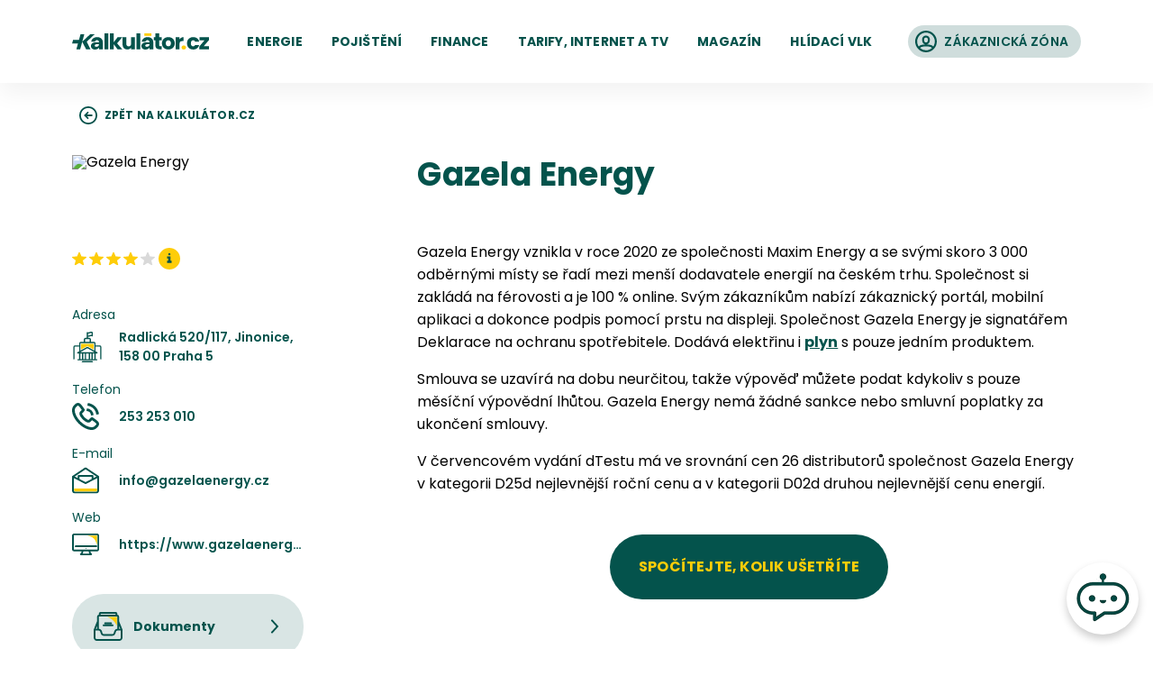

--- FILE ---
content_type: text/html; charset=utf-8
request_url: https://www.kalkulator.cz/dodavatele-energie/gazelaenergy--564
body_size: 18574
content:
<!DOCTYPE html><html lang="cs" translate="no"><head><meta charSet="utf-8" data-next-head=""/><meta content="minimum-scale=1, initial-scale=1, width=device-width, shrink-to-fit=no" name="viewport" data-next-head=""/><link href="https://www.googletagmanager.com" rel="preconnect" data-next-head=""/><link href="https://www.google-analytics.com" rel="preconnect" data-next-head=""/><link href="https://c.imedia.cz" rel="preconnect" data-next-head=""/><link href="https://connect.facebook.net" rel="preconnect" data-next-head=""/><link as="image" crossorigin="anonymous" href="/icons-generated/_icon-sprite.svg?v=2684cb530fde86bd8937f936f7f50a3c" rel="prefetch" type="image/svg+xml" data-next-head=""/><link as="font" crossorigin="anonymous" href="/static/fonts/poppins/poppins-v15-latin-ext_latin-regular.woff2" rel="preload" data-next-head=""/><link as="font" crossorigin="anonymous" href="/static/fonts/poppins/poppins-v15-latin-ext_latin-italic.woff2" rel="preload" data-next-head=""/><link as="font" crossorigin="anonymous" href="/static/fonts/poppins/poppins-v15-latin-ext_latin-500.woff2" rel="preload" data-next-head=""/><link as="font" crossorigin="anonymous" href="/static/fonts/poppins/poppins-v15-latin-ext_latin-500italic.woff2" rel="preload" data-next-head=""/><link as="font" crossorigin="anonymous" href="/static/fonts/poppins/poppins-v15-latin-ext_latin-600.woff2" rel="preload" data-next-head=""/><link as="font" crossorigin="anonymous" href="/static/fonts/poppins/poppins-v15-latin-ext_latin-700.woff2" rel="preload" data-next-head=""/><title data-next-head="">Gazela Energy – všechny informace o společnosti Gazela Energy | Kalkulátor.cz</title><meta content="Gazela Energy – všechny informace o společnosti Gazela Energy" name="title" data-next-head=""/><meta content="Představení společnosti Gazela Energy, všechny důležité kontakty, dokumenty a ceníky na jednom místě." name="description" data-next-head=""/><meta content="Gazela Energy – všechny informace o společnosti Gazela Energy" property="og:title" data-next-head=""/><meta content="Představení společnosti Gazela Energy, všechny důležité kontakty, dokumenty a ceníky na jednom místě." property="og:description" data-next-head=""/><meta content="https://www.kalkulator.cz/static/images/og/default-og-image.jpg?v=2" property="og:image" data-next-head=""/><meta content="https://www.kalkulator.cz/static/images/og/default-og-image.jpg?v=2" name="twitter:image" data-next-head=""/><meta content="1200" property="og:image:width" data-next-head=""/><meta content="630" property="og:image:height" data-next-head=""/><meta content="https://www.kalkulator.cz/dodavatele-energie/gazelaenergy--564" property="og:url" data-next-head=""/><meta content="Kalkulátor.cz" property="og:site_name" data-next-head=""/><meta content="2220391788200892" property="fb:app_id" data-next-head=""/><meta content="website" property="og:type" data-next-head=""/><link href="https://www.kalkulator.cz/dodavatele-energie/gazelaenergy--564" rel="canonical" data-next-head=""/><meta content="dsdL74Vs1hbeWTZgGO3oS5ZGMvaF0RrG" name="seznam-wmt" data-next-head=""/><link href="/static/favicon/apple-touch-icon.png?v=wAMo9oK4rl" rel="apple-touch-icon" sizes="180x180" data-next-head=""/><link href="/static/favicon/favicon-32x32.png?v=wAMo9oK4rl" rel="icon" sizes="32x32" type="image/png" data-next-head=""/><link href="/static/favicon/favicon-16x16.png?v=wAMo9oK4rl" rel="icon" sizes="16x16" type="image/png" data-next-head=""/><link crossorigin="use-credentials" href="/static/favicon/site.webmanifest?v=wAMo9oK4rl" rel="manifest" data-next-head=""/><link color="#04534c" href="/static/favicon/safari-pinned-tab.svg?v=wAMo9oK4rl" rel="mask-icon" data-next-head=""/><link href="/static/favicon/favicon.ico?v=wAMo9oK4rl" rel="shortcut icon" data-next-head=""/><meta content="Kalkulátor.cz" name="apple-mobile-web-app-title" data-next-head=""/><meta content="Kalkulátor.cz" name="application-name" data-next-head=""/><meta content="#04534c" name="msapplication-TileColor" data-next-head=""/><meta content="/static/favicon/browserconfig.xml?v=wAMo9oK4rl" name="msapplication-config" data-next-head=""/><meta content="#ffffff" name="theme-color" data-next-head=""/><link rel="preload" href="/_next/static/css/ee715ea74a6eac63.css" as="style" crossorigin="anonymous"/><link rel="preload" href="/_next/static/css/41aa98b767a7bbd2.css" as="style" crossorigin="anonymous"/><link rel="stylesheet" href="/_next/static/css/ee715ea74a6eac63.css" crossorigin="anonymous" data-n-g=""/><link rel="stylesheet" href="/_next/static/css/41aa98b767a7bbd2.css" crossorigin="anonymous" data-n-p=""/><noscript data-n-css=""></noscript><script defer="" crossorigin="anonymous" noModule="" src="/_next/static/chunks/polyfills-42372ed130431b0a.js"></script><script src="/_next/static/chunks/webpack-fda194d4bc783031.js" defer="" crossorigin="anonymous"></script><script src="/_next/static/chunks/framework-7d000ff0370c3f39.js" defer="" crossorigin="anonymous"></script><script src="/_next/static/chunks/main-03d3c8f267828f68.js" defer="" crossorigin="anonymous"></script><script src="/_next/static/chunks/pages/_app-6567aa19a978103c.js" defer="" crossorigin="anonymous"></script><script src="/_next/static/chunks/3055-4958046aae488759.js" defer="" crossorigin="anonymous"></script><script src="/_next/static/chunks/5294-958cc6dc0da21775.js" defer="" crossorigin="anonymous"></script><script src="/_next/static/chunks/2303-fa4de5f91b2c9206.js" defer="" crossorigin="anonymous"></script><script src="/_next/static/chunks/1176-7ca2da5a1e83a461.js" defer="" crossorigin="anonymous"></script><script src="/_next/static/chunks/2098-c14a7423adbd0702.js" defer="" crossorigin="anonymous"></script><script src="/_next/static/chunks/1655-698136384eed0faf.js" defer="" crossorigin="anonymous"></script><script src="/_next/static/chunks/1875-f6c75b3a2cb4985a.js" defer="" crossorigin="anonymous"></script><script src="/_next/static/chunks/6820-836daad53220ad4c.js" defer="" crossorigin="anonymous"></script><script src="/_next/static/chunks/2206-53a85a451ab14395.js" defer="" crossorigin="anonymous"></script><script src="/_next/static/chunks/9617-74b6c12ec3538e78.js" defer="" crossorigin="anonymous"></script><script src="/_next/static/chunks/1033-13768ca4909d6bb0.js" defer="" crossorigin="anonymous"></script><script src="/_next/static/chunks/9309-29b2a909591659f9.js" defer="" crossorigin="anonymous"></script><script src="/_next/static/chunks/2114-102ac59383af62ac.js" defer="" crossorigin="anonymous"></script><script src="/_next/static/chunks/pages/dodavatele-energie/%5BseoNameAndPartnerId%5D-5169ed02519f8c38.js" defer="" crossorigin="anonymous"></script><script src="/_next/static/ZgH1hWOMkcPz6fSgEJ68j/_buildManifest.js" defer="" crossorigin="anonymous"></script><script src="/_next/static/ZgH1hWOMkcPz6fSgEJ68j/_ssgManifest.js" defer="" crossorigin="anonymous"></script><style data-styled="" data-styled-version="5.3.11">.iXKVJR{-webkit-flex-shrink:0;-ms-flex-negative:0;flex-shrink:0;display:inline;height:1.125rem;width:1.125rem;}/*!sc*/
.iXKVJR use{pointer-events:none;}/*!sc*/
.gUHWrd{-webkit-flex-shrink:0;-ms-flex-negative:0;flex-shrink:0;display:inline;height:1.5rem;width:1.5rem;}/*!sc*/
.gUHWrd use{pointer-events:none;}/*!sc*/
.kKxgXd{-webkit-flex-shrink:0;-ms-flex-negative:0;flex-shrink:0;display:inline;height:1.25rem;width:1.25rem;}/*!sc*/
.kKxgXd use{pointer-events:none;}/*!sc*/
.fYVrmL{-webkit-flex-shrink:0;-ms-flex-negative:0;flex-shrink:0;color:#fecd09;display:inline;height:1rem;width:1rem;}/*!sc*/
.fYVrmL use{pointer-events:none;}/*!sc*/
.yworV{-webkit-flex-shrink:0;-ms-flex-negative:0;flex-shrink:0;color:#fecd09;display:inline;height:1rem;margin-left:0.1875rem;width:1rem;}/*!sc*/
.yworV use{pointer-events:none;}/*!sc*/
.fEEAjO{-webkit-flex-shrink:0;-ms-flex-negative:0;flex-shrink:0;color:rgba(0,0,0,0.15);display:inline;height:1rem;margin-left:0.1875rem;width:1rem;}/*!sc*/
.fEEAjO use{pointer-events:none;}/*!sc*/
.bRMHdl{-webkit-flex-shrink:0;-ms-flex-negative:0;flex-shrink:0;display:inline;height:2.125rem;width:2.125rem;}/*!sc*/
.bRMHdl use{pointer-events:none;}/*!sc*/
.BnAcV{-webkit-flex-shrink:0;-ms-flex-negative:0;flex-shrink:0;display:inline;height:1.875rem;width:1.875rem;}/*!sc*/
.BnAcV use{pointer-events:none;}/*!sc*/
.gHeUjd{-webkit-flex-shrink:0;-ms-flex-negative:0;flex-shrink:0;display:inline;height:2rem;width:2rem;}/*!sc*/
.gHeUjd use{pointer-events:none;}/*!sc*/
.dUPgIV{-webkit-flex-shrink:0;-ms-flex-negative:0;flex-shrink:0;display:inline;height:1rem;width:1rem;}/*!sc*/
.dUPgIV use{pointer-events:none;}/*!sc*/
.bDtNLd{-webkit-flex-shrink:0;-ms-flex-negative:0;flex-shrink:0;display:inline;height:2.5rem;width:2.5rem;}/*!sc*/
.bDtNLd use{pointer-events:none;}/*!sc*/
.eTJahr{-webkit-flex-shrink:0;-ms-flex-negative:0;flex-shrink:0;display:inline;height:1.875rem;width:1.875rem;}/*!sc*/
.eTJahr use{pointer-events:none;}/*!sc*/
@media (min-width:48em){.eTJahr{height:2.25rem;width:2.25rem;}}/*!sc*/
@media (min-width:75em){.eTJahr{height:3rem;width:3rem;}}/*!sc*/
.kLAOCh{-webkit-flex-shrink:0;-ms-flex-negative:0;flex-shrink:0;display:inline;height:1.625rem;width:1.625rem;}/*!sc*/
.kLAOCh use{pointer-events:none;}/*!sc*/
data-styled.g1[id="sc-47a672c4-0"]{content:"iXKVJR,gUHWrd,kKxgXd,fYVrmL,yworV,fEEAjO,bRMHdl,BnAcV,gHeUjd,dUPgIV,bDtNLd,eTJahr,kLAOCh,"}/*!sc*/
.fLpvxj{-webkit-align-items:center;-webkit-box-align:center;-ms-flex-align:center;align-items:center;border-radius:inherit;display:-webkit-box;display:-webkit-flex;display:-ms-flexbox;display:flex;-webkit-box-flex:1;-webkit-flex-grow:1;-ms-flex-positive:1;flex-grow:1;-webkit-box-pack:center;-webkit-justify-content:center;-ms-flex-pack:center;justify-content:center;min-width:0;position:relative;padding-left:1rem;padding-right:1rem;}/*!sc*/
.bNZfEC{-webkit-align-items:center;-webkit-box-align:center;-ms-flex-align:center;align-items:center;border-radius:inherit;display:-webkit-box;display:-webkit-flex;display:-ms-flexbox;display:flex;-webkit-box-flex:1;-webkit-flex-grow:1;-ms-flex-positive:1;flex-grow:1;-webkit-box-pack:center;-webkit-justify-content:center;-ms-flex-pack:center;justify-content:center;min-width:0;position:relative;padding-left:0.5rem;padding-right:0;}/*!sc*/
.aTzIP{-webkit-align-items:center;-webkit-box-align:center;-ms-flex-align:center;align-items:center;border-radius:inherit;display:-webkit-box;display:-webkit-flex;display:-ms-flexbox;display:flex;-webkit-box-flex:1;-webkit-flex-grow:1;-ms-flex-positive:1;flex-grow:1;-webkit-box-pack:center;-webkit-justify-content:center;-ms-flex-pack:center;justify-content:center;min-width:0;position:relative;padding-bottom:0.25rem;padding-left:0.5rem;padding-right:0.5rem;padding-top:0.25rem;}/*!sc*/
.cgcfcU{-webkit-align-items:center;-webkit-box-align:center;-ms-flex-align:center;align-items:center;border-radius:inherit;display:-webkit-box;display:-webkit-flex;display:-ms-flexbox;display:flex;-webkit-box-flex:1;-webkit-flex-grow:1;-ms-flex-positive:1;flex-grow:1;-webkit-box-pack:center;-webkit-justify-content:center;-ms-flex-pack:center;justify-content:center;min-width:0;position:relative;padding-left:1.5rem;padding-right:1.5rem;}/*!sc*/
@media (min-width:48em){.cgcfcU{padding-left:2rem;padding-right:2rem;}}/*!sc*/
.bsdMFI{-webkit-align-items:center;-webkit-box-align:center;-ms-flex-align:center;align-items:center;border-radius:inherit;display:-webkit-box;display:-webkit-flex;display:-ms-flexbox;display:flex;-webkit-box-flex:1;-webkit-flex-grow:1;-ms-flex-positive:1;flex-grow:1;-webkit-box-pack:center;-webkit-justify-content:center;-ms-flex-pack:center;justify-content:center;min-width:0;position:relative;padding-left:2rem;padding-right:2rem;}/*!sc*/
@media (min-width:62em){.bsdMFI{padding-left:3.25rem;padding-right:3.25rem;}}/*!sc*/
.eoxixK{-webkit-align-items:center;-webkit-box-align:center;-ms-flex-align:center;align-items:center;border-radius:inherit;display:-webkit-box;display:-webkit-flex;display:-ms-flexbox;display:flex;-webkit-box-flex:1;-webkit-flex-grow:1;-ms-flex-positive:1;flex-grow:1;-webkit-box-pack:center;-webkit-justify-content:center;-ms-flex-pack:center;justify-content:center;min-width:0;position:relative;padding-left:1.5rem;padding-right:1.5rem;}/*!sc*/
@media (min-width:48em){.eoxixK{padding-left:1.875rem;padding-right:2.75rem;}}/*!sc*/
@media (min-width:75em){.eoxixK{padding-left:2.25rem;padding-right:3.75rem;}}/*!sc*/
data-styled.g17[id="sc-2728f9aa-0"]{content:"fLpvxj,bNZfEC,aTzIP,cgcfcU,bsdMFI,eoxixK,"}/*!sc*/
.fzgupt{font-style:normal;font-size:0.875rem;font-weight:700;-webkit-letter-spacing:0.0125em;-moz-letter-spacing:0.0125em;-ms-letter-spacing:0.0125em;letter-spacing:0.0125em;line-height:1.4285714285714286;text-align:center;text-transform:uppercase;}/*!sc*/
.cebooL{font-style:normal;font-size:0.875rem;font-weight:500;-webkit-letter-spacing:0.0125em;-moz-letter-spacing:0.0125em;-ms-letter-spacing:0.0125em;letter-spacing:0.0125em;line-height:1.4285714285714286;text-align:center;text-transform:uppercase;}/*!sc*/
.haxkjX{font-style:normal;font-size:0.875rem;font-weight:600;-webkit-letter-spacing:0.0125em;-moz-letter-spacing:0.0125em;-ms-letter-spacing:0.0125em;letter-spacing:0.0125em;line-height:1.4285714285714286;text-align:left;}/*!sc*/
.iqQnEc{font-style:normal;font-size:0.75rem;font-weight:700;-webkit-letter-spacing:0.0125em;-moz-letter-spacing:0.0125em;-ms-letter-spacing:0.0125em;letter-spacing:0.0125em;line-height:1.5;text-align:center;text-transform:uppercase;overflow:hidden;text-overflow:ellipsis;white-space:nowrap;word-wrap:normal;}/*!sc*/
.bjzMsX{font-style:normal;font-size:0.875rem;font-weight:700;-webkit-letter-spacing:0.0125em;-moz-letter-spacing:0.0125em;-ms-letter-spacing:0.0125em;letter-spacing:0.0125em;line-height:1.5;text-align:center;text-transform:uppercase;}/*!sc*/
@media (min-width:48em){.bjzMsX{font-size:1rem;}}/*!sc*/
.NiTsY{font-style:normal;font-size:1rem;font-weight:700;-webkit-letter-spacing:0.0125em;-moz-letter-spacing:0.0125em;-ms-letter-spacing:0.0125em;letter-spacing:0.0125em;line-height:1.5;text-align:center;text-transform:uppercase;}/*!sc*/
@media (min-width:48em){.NiTsY{font-size:1.25rem;}}/*!sc*/
@media (min-width:75em){.NiTsY{font-size:1.75rem;}}/*!sc*/
.jzYWEZ{font-style:normal;font-size:1rem;font-weight:700;-webkit-letter-spacing:0.0125em;-moz-letter-spacing:0.0125em;-ms-letter-spacing:0.0125em;letter-spacing:0.0125em;line-height:1.5;text-align:center;text-transform:lowercase;}/*!sc*/
@media (min-width:48em){.jzYWEZ{font-size:1.25rem;}}/*!sc*/
@media (min-width:75em){.jzYWEZ{font-size:1.75rem;}}/*!sc*/
data-styled.g18[id="sc-e0d46a07-0"]{content:"fzgupt,cebooL,haxkjX,iqQnEc,bjzMsX,NiTsY,jzYWEZ,"}/*!sc*/
.jdYzyA{-webkit-box-flex:1;-webkit-flex-grow:1;-ms-flex-positive:1;flex-grow:1;min-width:0;}/*!sc*/
.kAtEmU{-webkit-box-flex:1;-webkit-flex-grow:1;-ms-flex-positive:1;flex-grow:1;min-width:0;padding-left:0.5rem;padding-right:0.875rem;}/*!sc*/
.fgetYf{-webkit-box-flex:1;-webkit-flex-grow:1;-ms-flex-positive:1;flex-grow:1;min-width:0;padding-left:0.5rem;}/*!sc*/
.efZPgO{-webkit-box-flex:1;-webkit-flex-grow:1;-ms-flex-positive:1;flex-grow:1;min-width:0;padding-left:0.75rem;}/*!sc*/
@media (min-width:48em){.efZPgO{padding-left:1rem;}}/*!sc*/
@media (min-width:75em){.efZPgO{padding-left:1.25rem;}}/*!sc*/
data-styled.g19[id="sc-4060a699-0"]{content:"jdYzyA,kAtEmU,fgetYf,efZPgO,"}/*!sc*/
.gxpSXm{-webkit-align-items:stretch;-webkit-box-align:stretch;-ms-flex-align:stretch;align-items:stretch;background-color:transparent;color:#04534c;display:-webkit-inline-box;display:-webkit-inline-flex;display:-ms-inline-flexbox;display:inline-flex;-webkit-box-pack:center;-webkit-justify-content:center;-ms-flex-pack:center;justify-content:center;max-width:100%;-webkit-text-decoration:none;text-decoration:none;-webkit-user-select:none;-moz-user-select:none;-ms-user-select:none;user-select:none;border-radius:62.4375rem;height:1.75rem;min-height:auto;min-width:0;}/*!sc*/
.gxpSXm .sc-2728f9aa-0{background-color:transparent;-webkit-transition:background-color 100ms ease-in-out;transition:background-color 100ms ease-in-out;}/*!sc*/
.gxpSXm:focus{outline:none;}/*!sc*/
.gxpSXm.is-hoverable{cursor:pointer;}/*!sc*/
.gxpSXm.is-hoverable:active .sc-2728f9aa-0,.gxpSXm.is-hoverable:hover .sc-2728f9aa-0{background-color:none;}/*!sc*/
.gxpSXm.focus-visible{box-shadow:0 0 0 3px rgba(0,0,0,0);}/*!sc*/
.gxpSXm.is-disabled{pointer-events:none;}/*!sc*/
.gxpSXm.is-disabled .sc-2728f9aa-0{opacity:0.5;}/*!sc*/
.gxpSXm.is-loading{cursor:progress;pointer-events:none;}/*!sc*/
.gxpSXm.is-loading .ui-button__container{opacity:0.25;}/*!sc*/
.gxpSXm.is-loading .sc-2728f9aa-0{opacity:1;}/*!sc*/
@supports not ((text-underline-offset:5px) or (text-decoration-thickness:2px)){.gxpSXm.gxpSXm.is-active .sc-4060a699-0{border-bottom:2px solid #fecd09;border-top:2px solid transparent;}}/*!sc*/
@supports ((text-underline-offset:5px) and (text-decoration-thickness:2px)){.gxpSXm.gxpSXm.is-active{-webkit-text-decoration:#fecd09 underline solid 2px;text-decoration:#fecd09 underline solid 2px;text-underline-offset:0.25rem;}}/*!sc*/
.dcoOOd{-webkit-align-items:stretch;-webkit-box-align:stretch;-ms-flex-align:stretch;align-items:stretch;background-color:transparent;color:#04534c;display:-webkit-inline-box;display:-webkit-inline-flex;display:-ms-inline-flexbox;display:inline-flex;-webkit-box-pack:center;-webkit-justify-content:center;-ms-flex-pack:center;justify-content:center;max-width:100%;-webkit-text-decoration:none;text-decoration:none;-webkit-user-select:none;-moz-user-select:none;-ms-user-select:none;user-select:none;border-radius:62.4375rem;height:1.75rem;min-height:auto;min-width:0;}/*!sc*/
.dcoOOd .sc-2728f9aa-0{background-color:transparent;-webkit-transition:background-color 100ms ease-in-out;transition:background-color 100ms ease-in-out;}/*!sc*/
.dcoOOd:focus{outline:none;}/*!sc*/
.dcoOOd.is-hoverable{cursor:pointer;}/*!sc*/
.dcoOOd.is-hoverable:active .sc-2728f9aa-0,.dcoOOd.is-hoverable:hover .sc-2728f9aa-0{background-color:#fecd09;}/*!sc*/
.dcoOOd.focus-visible{box-shadow:0 0 0 3px rgba(4,83,76,0.25);}/*!sc*/
.dcoOOd.is-disabled{pointer-events:none;}/*!sc*/
.dcoOOd.is-disabled .sc-2728f9aa-0{opacity:0.5;}/*!sc*/
.dcoOOd.is-loading{cursor:progress;pointer-events:none;}/*!sc*/
.dcoOOd.is-loading .ui-button__container{opacity:0.25;}/*!sc*/
.dcoOOd.is-loading .sc-2728f9aa-0{opacity:1;}/*!sc*/
@supports not ((text-underline-offset:5px) or (text-decoration-thickness:2px)){.dcoOOd.dcoOOd.is-active .sc-4060a699-0{border-bottom:2px solid #fecd09;border-top:2px solid transparent;}}/*!sc*/
@supports ((text-underline-offset:5px) and (text-decoration-thickness:2px)){.dcoOOd.dcoOOd.is-active{-webkit-text-decoration:#fecd09 underline solid 2px;text-decoration:#fecd09 underline solid 2px;text-underline-offset:0.25rem;}}/*!sc*/
.iGUJvy{-webkit-align-items:stretch;-webkit-box-align:stretch;-ms-flex-align:stretch;align-items:stretch;background-color:#fff;color:#04534c;display:-webkit-inline-box;display:-webkit-inline-flex;display:-ms-inline-flexbox;display:inline-flex;-webkit-box-pack:center;-webkit-justify-content:center;-ms-flex-pack:center;justify-content:center;max-width:100%;-webkit-text-decoration:none;text-decoration:none;-webkit-user-select:none;-moz-user-select:none;-ms-user-select:none;user-select:none;margin-left:1.5rem;border-radius:62.4375rem;height:2.25rem;min-height:auto;min-width:0;}/*!sc*/
.iGUJvy .sc-2728f9aa-0{background-color:#cfdddc;-webkit-transition:background-color 100ms ease-in-out;transition:background-color 100ms ease-in-out;}/*!sc*/
.iGUJvy:focus{outline:none;}/*!sc*/
.iGUJvy.is-hoverable{cursor:pointer;}/*!sc*/
.iGUJvy.is-hoverable:active,.iGUJvy.is-hoverable:hover{color:#fff;}/*!sc*/
.iGUJvy.is-hoverable:active .sc-2728f9aa-0,.iGUJvy.is-hoverable:hover .sc-2728f9aa-0{background-color:#04534c;}/*!sc*/
.iGUJvy.focus-visible{box-shadow:0 0 0 3px rgba(4,83,76,0.25);}/*!sc*/
.iGUJvy.is-disabled{pointer-events:none;}/*!sc*/
.iGUJvy.is-disabled .sc-2728f9aa-0{opacity:0.5;}/*!sc*/
.iGUJvy.is-loading{cursor:progress;pointer-events:none;}/*!sc*/
.iGUJvy.is-loading .ui-button__container{opacity:0.25;}/*!sc*/
.iGUJvy.is-loading .sc-2728f9aa-0{opacity:1;}/*!sc*/
.kPNEBS{-webkit-align-items:stretch;-webkit-box-align:stretch;-ms-flex-align:stretch;align-items:stretch;background-color:transparent;color:#04534c;display:-webkit-inline-box;display:-webkit-inline-flex;display:-ms-inline-flexbox;display:inline-flex;-webkit-box-pack:center;-webkit-justify-content:center;-ms-flex-pack:center;justify-content:center;max-width:100%;-webkit-text-decoration:none;text-decoration:none;-webkit-user-select:none;-moz-user-select:none;-ms-user-select:none;user-select:none;border-radius:62.4375rem;height:none;min-height:auto;min-width:0;}/*!sc*/
.kPNEBS .sc-2728f9aa-0{background-color:transparent;-webkit-transition:background-color 100ms ease-in-out;transition:background-color 100ms ease-in-out;}/*!sc*/
.kPNEBS:focus{outline:none;}/*!sc*/
.kPNEBS.is-hoverable{cursor:pointer;}/*!sc*/
.kPNEBS.is-hoverable:active .sc-2728f9aa-0,.kPNEBS.is-hoverable:hover .sc-2728f9aa-0{background-color:#cfdddc;}/*!sc*/
.kPNEBS.focus-visible{box-shadow:0 0 0 3px rgba(4,83,76,0.25);}/*!sc*/
.kPNEBS.is-disabled{pointer-events:none;}/*!sc*/
.kPNEBS.is-disabled .sc-2728f9aa-0{opacity:0.5;}/*!sc*/
.kPNEBS.is-loading{cursor:progress;pointer-events:none;}/*!sc*/
.kPNEBS.is-loading .ui-button__container{opacity:0.25;}/*!sc*/
.kPNEBS.is-loading .sc-2728f9aa-0{opacity:1;}/*!sc*/
.cFbniU{-webkit-align-items:stretch;-webkit-box-align:stretch;-ms-flex-align:stretch;align-items:stretch;background-color:#fff;color:#fecd09;display:-webkit-inline-box;display:-webkit-inline-flex;display:-ms-inline-flexbox;display:inline-flex;-webkit-box-pack:center;-webkit-justify-content:center;-ms-flex-pack:center;justify-content:center;max-width:100%;-webkit-text-decoration:none;text-decoration:none;-webkit-user-select:none;-moz-user-select:none;-ms-user-select:none;user-select:none;border-radius:62.4375rem;height:3rem;min-height:auto;min-width:0;}/*!sc*/
.cFbniU .sc-2728f9aa-0{background-color:#04534c;-webkit-transition:background-color 100ms ease-in-out;transition:background-color 100ms ease-in-out;}/*!sc*/
@media (min-width:48em){.cFbniU{height:4.5rem;}}/*!sc*/
.cFbniU:focus{outline:none;}/*!sc*/
.cFbniU.is-hoverable{cursor:pointer;}/*!sc*/
.cFbniU.is-hoverable:active .sc-2728f9aa-0,.cFbniU.is-hoverable:hover .sc-2728f9aa-0{background-color:#03443e;}/*!sc*/
.cFbniU.focus-visible{box-shadow:0 0 0 3px rgba(4,83,76,0.25);}/*!sc*/
.cFbniU.is-disabled{pointer-events:none;}/*!sc*/
.cFbniU.is-disabled .sc-2728f9aa-0{opacity:0.5;}/*!sc*/
.cFbniU.is-loading{cursor:progress;pointer-events:none;}/*!sc*/
.cFbniU.is-loading .ui-button__container{opacity:0.25;}/*!sc*/
.cFbniU.is-loading .sc-2728f9aa-0{opacity:1;}/*!sc*/
.jecpzN{-webkit-align-items:stretch;-webkit-box-align:stretch;-ms-flex-align:stretch;align-items:stretch;background-color:#fff;color:#fecd09;display:-webkit-inline-box;display:-webkit-inline-flex;display:-ms-inline-flexbox;display:inline-flex;-webkit-box-pack:center;-webkit-justify-content:center;-ms-flex-pack:center;justify-content:center;max-width:100%;-webkit-text-decoration:none;text-decoration:none;-webkit-user-select:none;-moz-user-select:none;-ms-user-select:none;user-select:none;border-radius:62.4375rem;height:4.5rem;min-height:auto;min-width:0;}/*!sc*/
.jecpzN .sc-2728f9aa-0{background-color:#04534c;-webkit-transition:background-color 100ms ease-in-out;transition:background-color 100ms ease-in-out;}/*!sc*/
.jecpzN:focus{outline:none;}/*!sc*/
.jecpzN.is-hoverable{cursor:pointer;}/*!sc*/
.jecpzN.is-hoverable:active .sc-2728f9aa-0,.jecpzN.is-hoverable:hover .sc-2728f9aa-0{background-color:#03443e;}/*!sc*/
.jecpzN.focus-visible{box-shadow:0 0 0 3px rgba(4,83,76,0.25);}/*!sc*/
.jecpzN.is-disabled{pointer-events:none;}/*!sc*/
.jecpzN.is-disabled .sc-2728f9aa-0{opacity:0.5;}/*!sc*/
.jecpzN.is-loading{cursor:progress;pointer-events:none;}/*!sc*/
.jecpzN.is-loading .ui-button__container{opacity:0.25;}/*!sc*/
.jecpzN.is-loading .sc-2728f9aa-0{opacity:1;}/*!sc*/
.cPrFzz{-webkit-align-items:stretch;-webkit-box-align:stretch;-ms-flex-align:stretch;align-items:stretch;background-color:#fff;color:#fecd09;display:-webkit-inline-box;display:-webkit-inline-flex;display:-ms-inline-flexbox;display:inline-flex;-webkit-box-pack:center;-webkit-justify-content:center;-ms-flex-pack:center;justify-content:center;max-width:100%;-webkit-text-decoration:none;text-decoration:none;-webkit-user-select:none;-moz-user-select:none;-ms-user-select:none;user-select:none;border-radius:62.4375rem;height:3rem;min-height:auto;min-width:0;}/*!sc*/
.cPrFzz .sc-2728f9aa-0{background-color:#04534c;-webkit-transition:background-color 100ms ease-in-out;transition:background-color 100ms ease-in-out;}/*!sc*/
@media (min-width:48em){.cPrFzz{height:4.5rem;}}/*!sc*/
@media (min-width:75em){.cPrFzz{height:5rem;}}/*!sc*/
.cPrFzz:focus{outline:none;}/*!sc*/
.cPrFzz.is-hoverable{cursor:pointer;}/*!sc*/
.cPrFzz.is-hoverable:active .sc-2728f9aa-0,.cPrFzz.is-hoverable:hover .sc-2728f9aa-0{background-color:#03443e;}/*!sc*/
.cPrFzz.focus-visible{box-shadow:0 0 0 3px rgba(4,83,76,0.25);}/*!sc*/
.cPrFzz.is-disabled{pointer-events:none;}/*!sc*/
.cPrFzz.is-disabled .sc-2728f9aa-0{opacity:0.5;}/*!sc*/
.cPrFzz.is-loading{cursor:progress;pointer-events:none;}/*!sc*/
.cPrFzz.is-loading .ui-button__container{opacity:0.25;}/*!sc*/
.cPrFzz.is-loading .sc-2728f9aa-0{opacity:1;}/*!sc*/
.eobLrE{-webkit-align-items:stretch;-webkit-box-align:stretch;-ms-flex-align:stretch;align-items:stretch;background-color:#fff;color:#fecd09;display:-webkit-inline-box;display:-webkit-inline-flex;display:-ms-inline-flexbox;display:inline-flex;-webkit-box-pack:center;-webkit-justify-content:center;-ms-flex-pack:center;justify-content:center;max-width:100%;-webkit-text-decoration:none;text-decoration:none;-webkit-user-select:none;-moz-user-select:none;-ms-user-select:none;user-select:none;margin-top:0.75rem;border-radius:62.4375rem;height:3rem;min-height:auto;min-width:0;}/*!sc*/
.eobLrE .sc-2728f9aa-0{background-color:#04534c;-webkit-transition:background-color 100ms ease-in-out;transition:background-color 100ms ease-in-out;}/*!sc*/
@media (min-width:48em){.eobLrE{height:4.5rem;}}/*!sc*/
@media (min-width:75em){.eobLrE{height:5rem;}}/*!sc*/
.eobLrE:focus{outline:none;}/*!sc*/
.eobLrE.is-hoverable{cursor:pointer;}/*!sc*/
.eobLrE.is-hoverable:active .sc-2728f9aa-0,.eobLrE.is-hoverable:hover .sc-2728f9aa-0{background-color:#03443e;}/*!sc*/
.eobLrE.focus-visible{box-shadow:0 0 0 3px rgba(4,83,76,0.25);}/*!sc*/
.eobLrE.is-disabled{pointer-events:none;}/*!sc*/
.eobLrE.is-disabled .sc-2728f9aa-0{opacity:0.5;}/*!sc*/
.eobLrE.is-loading{cursor:progress;pointer-events:none;}/*!sc*/
.eobLrE.is-loading .ui-button__container{opacity:0.25;}/*!sc*/
.eobLrE.is-loading .sc-2728f9aa-0{opacity:1;}/*!sc*/
data-styled.g22[id="sc-4649537c-0"]{content:"gxpSXm,dcoOOd,iGUJvy,kPNEBS,cFbniU,jecpzN,cPrFzz,eobLrE,"}/*!sc*/
.kJWyrO{inset:-0.5rem;position:absolute;-webkit-align-items:center;-webkit-box-align:center;-ms-flex-align:center;align-items:center;border-radius:50%;color:#04534c;display:-webkit-box;display:-webkit-flex;display:-ms-flexbox;display:flex;-webkit-box-pack:center;-webkit-justify-content:center;-ms-flex-pack:center;justify-content:center;-webkit-transition:background-color 100ms ease-in-out,color 100ms ease-in-out;transition:background-color 100ms ease-in-out,color 100ms ease-in-out;}/*!sc*/
.kJWyrO:focus{outline:none;}/*!sc*/
.kJWyrO.is-hoverable{cursor:pointer;}/*!sc*/
.kJWyrO.is-hoverable:active,.kJWyrO.is-hoverable:hover{background-color:#cfdddc;}/*!sc*/
.kJWyrO.focus-visible{box-shadow:0 0 0 3px rgba(4,83,76,0.25);}/*!sc*/
.kJWyrO.is-disabled{opacity:0.5;pointer-events:none;}/*!sc*/
.kJWyrO.is-loading{cursor:progress;}/*!sc*/
data-styled.g23[id="sc-296fa6bc-0"]{content:"kJWyrO,"}/*!sc*/
.hlAtKS{color:#04534c;-webkit-text-decoration:underline;text-decoration:underline;-webkit-transition:color 100ms ease-in-out;transition:color 100ms ease-in-out;}/*!sc*/
.hlAtKS:focus{outline:none;}/*!sc*/
.hlAtKS.is-hoverable{cursor:pointer;}/*!sc*/
.hlAtKS.is-hoverable:active,.hlAtKS.is-hoverable:hover{color:#03443e;}/*!sc*/
.hlAtKS.focus-visible{box-shadow:0 0 0 3px rgba(4,83,76,0.25);}/*!sc*/
.hlAtKS.is-disabled{opacity:0.5;pointer-events:none;}/*!sc*/
.hlAtKS.is-loading{cursor:progress;}/*!sc*/
.bEIYCW{color:#04534c;-webkit-text-decoration:none;text-decoration:none;-webkit-transition:color 100ms ease-in-out;transition:color 100ms ease-in-out;}/*!sc*/
.bEIYCW:focus{outline:none;}/*!sc*/
.bEIYCW.is-hoverable{cursor:pointer;}/*!sc*/
.bEIYCW.is-hoverable:active,.bEIYCW.is-hoverable:hover{color:#03443e;}/*!sc*/
.bEIYCW.focus-visible{box-shadow:0 0 0 3px rgba(4,83,76,0.25);}/*!sc*/
.bEIYCW.is-disabled{opacity:0.5;pointer-events:none;}/*!sc*/
.bEIYCW.is-loading{cursor:progress;}/*!sc*/
data-styled.g24[id="sc-22138014-0"]{content:"hlAtKS,bEIYCW,"}/*!sc*/
.ioIhWU{border-style:none;-webkit-text-decoration:none;text-decoration:none;display:-webkit-inline-box;display:-webkit-inline-flex;display:-ms-inline-flexbox;display:inline-flex;height:1.125rem;width:9.5rem;}/*!sc*/
.ioIhWU:focus{outline:none;}/*!sc*/
.ioIhWU.focus-visible{box-shadow:0 0 0 3px rgba(5,112,102,0.25);}/*!sc*/
.ioIhWU.is-hoverable{cursor:pointer;}/*!sc*/
.ioIhWU.is-disabled{opacity:0.5;pointer-events:none;}/*!sc*/
.ioIhWU.is-loading{cursor:progress;}/*!sc*/
data-styled.g28[id="sc-86704294-0"]{content:"ioIhWU,"}/*!sc*/
.bxhXls{-webkit-align-items:center;-webkit-box-align:center;-ms-flex-align:center;align-items:center;display:-webkit-box;display:-webkit-flex;display:-ms-flexbox;display:flex;height:5.4375rem;-webkit-box-pack:center;-webkit-justify-content:center;-ms-flex-pack:center;justify-content:center;margin-left:auto;margin-right:auto;min-width:0;width:12rem;}/*!sc*/
@media (min-width:36em){.bxhXls{margin-left:0;margin-right:0;}}/*!sc*/
@media (min-width:62em){.bxhXls{margin-bottom:1rem;}}/*!sc*/
@media (max-width:61.9375em){.bxhXls{display:none !important;}}/*!sc*/
.kIxjzE{-webkit-align-items:center;-webkit-box-align:center;-ms-flex-align:center;align-items:center;display:-webkit-box;display:-webkit-flex;display:-ms-flexbox;display:flex;height:5rem;-webkit-box-pack:center;-webkit-justify-content:center;-ms-flex-pack:center;justify-content:center;margin-left:auto;margin-right:auto;min-width:0;width:5rem;}/*!sc*/
@media (min-width:36em){.kIxjzE{margin-left:0;margin-right:0;}}/*!sc*/
@media (min-width:62em){.kIxjzE{margin-bottom:0.5rem;}}/*!sc*/
@media (min-width:62em){.kIxjzE{display:none !important;}}/*!sc*/
data-styled.g30[id="sc-c5125ba2-0"]{content:"bxhXls,kIxjzE,"}/*!sc*/
.eYGtWv{position:relative;}/*!sc*/
.eYGtWv .ui-image__element{object-fit:scale-down;object-position:center;}/*!sc*/
data-styled.g31[id="sc-827de113-0"]{content:"eYGtWv,"}/*!sc*/
.eZmZhk.eZmZhk p{font-size:1rem;}/*!sc*/
data-styled.g32[id="sc-dd79f56d-0"]{content:"eZmZhk,fmuhXJ,"}/*!sc*/
</style></head><body><noscript><iframe height="0" src="https://www.googletagmanager.com/ns.html?id=GTM-WW2G7HW" style="display:none;visibility:hidden" title="Google Tag Manager" width="0"></iframe></noscript><link rel="preload" as="image" href="https://energokalkulator.uxf.cz/assets/logo/gazela.svg"/><link rel="preload" as="image" href="https://energokalkulator.uxf.cz/assets/logo/gazela_square.svg"/><div id="__next"><nav class="bg-white shadow-shadow1"><div class="flex h-[76px] w-full items-center pt-4 md:hidden "><div class="flex shrink-0 pl-6"><a aria-busy="false" aria-disabled="false" class="is-hoverable sc-86704294-0 ioIhWU" href="/"><span class="sr-only">Kalkulátor.cz</span><svg height="18" viewBox="0 0 152 18" width="152"><path d="M28.115 17.4c-.838.4-1.734.6-2.686.6-.838 0-1.599-.164-2.28-.491a3.954 3.954 0 01-1.614-1.378c-.395-.591-.592-1.28-.592-2.062 0-1.23.493-2.232 1.48-3.008.985-.775 2.455-1.162 4.41-1.162h3.081c-.033-.735-.243-1.315-.628-1.738-.386-.423-.916-.635-1.59-.635-.607 0-1.109.152-1.503.455-.395.303-.657.72-.789 1.247H21.19a6.249 6.249 0 011.183-2.613c.591-.767 1.352-1.37 2.28-1.81.927-.44 1.968-.659 3.117-.659 1.233 0 2.333.232 3.303.696.97.464 1.725 1.13 2.267 2 .542.872.813 1.882.813 3.033v7.861h-4.239v-1.87c-.36.624-.96 1.136-1.799 1.535zm.222-2.815c.46-.216.835-.528 1.121-.935.287-.408.432-.875.432-1.402v-.168h-2.613c-.69 0-1.204.132-1.54.395a1.261 1.261 0 00-.505 1.043c0 .431.148.77.443 1.019.296.248.706.371 1.233.371.492 0 .97-.108 1.429-.323zM40.246 0v17.736h-4.214V0h4.214zM50.52 17.736l-4.19-5.608v5.608h-4.214V0h4.214v9.803l4.165-5.44h5.2l-5.717 6.71 5.767 6.663H50.52zM69.737 4.362v13.374h-4.215v-1.821c-.428.592-1.007 1.066-1.737 1.426-.73.36-1.54.539-2.428.539-1.05 0-1.98-.228-2.785-.683-.804-.455-1.43-1.115-1.873-1.977-.444-.863-.665-1.879-.665-3.044V4.362h4.19v7.262c0 .896.237 1.59.714 2.086.477.494 1.118.743 1.922.743.823 0 1.47-.249 1.948-.743.477-.495.714-1.19.714-2.086V4.362h4.215zM75.812 0v17.736h-4.215V0h4.215zM84.172 17.4c-.838.4-1.734.6-2.686.6-.839 0-1.599-.164-2.28-.491a3.954 3.954 0 01-1.615-1.378c-.394-.591-.591-1.28-.591-2.062 0-1.23.493-2.232 1.479-3.008.986-.775 2.456-1.162 4.411-1.162h3.081c-.034-.735-.243-1.315-.629-1.738-.385-.423-.915-.635-1.59-.635-.606 0-1.108.152-1.502.455-.395.303-.657.72-.79 1.247h-4.213a6.248 6.248 0 011.182-2.613c.592-.767 1.352-1.37 2.28-1.81.928-.44 1.968-.659 3.118-.659 1.232 0 2.332.232 3.302.696.97.464 1.725 1.13 2.268 2 .542.872.813 1.882.813 3.033v7.861h-4.239v-1.87c-.363.624-.961 1.136-1.8 1.535zm.222-2.815c.46-.216.834-.528 1.121-.935.287-.408.431-.875.431-1.402v-.168h-2.612c-.69 0-1.204.132-1.54.395a1.261 1.261 0 00-.506 1.043c0 .431.148.77.444 1.019.296.248.706.371 1.232.371.493 0 .968-.108 1.43-.323zM99.496 14.261v3.475h-2.144c-1.528 0-2.72-.363-3.574-1.09-.854-.728-1.281-1.914-1.281-3.56v-5.32H90.82V4.362h1.676V0h4.214v4.362h2.76v3.404h-2.76v5.368c0 .4.099.687.296.863.197.177.526.264.986.264h1.503zM103.212 17.09a6.245 6.245 0 01-2.538-2.398c-.616-1.039-.925-2.253-.925-3.643 0-1.374.312-2.585.937-3.63a6.293 6.293 0 012.563-2.41c1.085-.56 2.301-.839 3.648-.839 1.346 0 2.563.28 3.647.84a6.28 6.28 0 012.563 2.408c.625 1.046.937 2.256.937 3.631s-.317 2.585-.949 3.631a6.339 6.339 0 01-2.588 2.41c-1.093.559-2.313.838-3.66.838-1.348 0-2.559-.279-3.635-.839zm5.693-3.572c.567-.575.851-1.399.851-2.469 0-1.07-.275-1.893-.826-2.468a2.705 2.705 0 00-2.033-.863c-.822 0-1.504.284-2.046.85-.542.567-.813 1.394-.813 2.481 0 1.07.267 1.894.801 2.469.533.575 1.204.863 2.008.863.805 0 1.492-.288 2.058-.863zM121.174 4.853a4.875 4.875 0 012.464-.635v4.338h-1.158c-1.051 0-1.84.22-2.366.66-.526.44-.789 1.21-.789 2.313v6.207h-4.214V4.362h4.214v2.23a5.49 5.49 0 011.849-1.739z" fill="#04534c"></path><path d="M122.221 17.293a2.032 2.032 0 01-.702-1.57c0-.638.234-1.174.702-1.606.468-.431 1.072-.647 1.811-.647.724 0 1.319.216 1.787.647.468.432.703.968.703 1.606 0 .623-.235 1.147-.703 1.57-.468.423-1.063.635-1.787.635-.739 0-1.343-.212-1.811-.635z" fill="#fecd09"></path><path d="M128.453 7.406a5.988 5.988 0 012.44-2.397c1.044-.56 2.239-.839 3.586-.839 1.725 0 3.167.44 4.325 1.319 1.159.878 1.919 2.117 2.28 3.715h-4.486c-.378-1.022-1.109-1.534-2.193-1.534-.773 0-1.389.29-1.848.875-.46.583-.691 1.417-.691 2.504s.231 1.921.691 2.505c.459.584 1.075.875 1.848.875 1.084 0 1.815-.512 2.193-1.534h4.486c-.361 1.566-1.125 2.796-2.292 3.69-1.167.896-2.604 1.343-4.313 1.343-1.347 0-2.542-.279-3.586-.839a5.988 5.988 0 01-2.44-2.397c-.583-1.039-.875-2.253-.875-3.643 0-1.39.292-2.604.875-3.643zM146.036 14.357H152v3.38h-10.671v-3.26l5.717-6.735h-5.668v-3.38h10.499v3.26l-5.841 6.735z" fill="#04534c"></path><path d="M88.076 0h-7.844v2.828h7.844V0z" fill="#fecd09"></path><path d="M20.528 17.736h-4.954l-4.251-8.413L20.209.911h4.954l-8.887 8.412 4.252 8.413zM9.004 17.736H4.79L9.425.911h4.215L9.004 17.736z" fill="#04534c"></path><path d="M0 11.373l1.128-4.1H9.78l-1.128 4.1H0z" fill="#04534c"></path></svg></a></div><div class="flex w-full justify-end"><span class="inline-flex size-[--size] shrink-0 mr-6" style="--size:18px"><span class="relative size-full min-w-0"><a aria-busy="false" aria-disabled="false" class="is-hoverable sc-296fa6bc-0 kJWyrO" role="button" tabindex="0" aria-controls="burger-mobile-menu" aria-expanded="false" aria-haspopup="true"><span class="sr-only">Otevřít menu</span><svg preserveAspectRatio="xMidYMid meet" role="img" viewBox="0 0 40 37.78" class="sc-47a672c4-0 iXKVJR"><use xlink:href="/icons-generated/_icon-sprite.svg?v=2684cb530fde86bd8937f936f7f50a3c#icon-sprite--menu"></use></svg></a></span></span></div></div><div class="container mx-auto hidden h-[72px] w-full items-center justify-between md:flex xl:h-[92px] "><div class="flex shrink-0"><a aria-busy="false" aria-disabled="false" class="is-hoverable sc-86704294-0 ioIhWU" href="/"><span class="sr-only">Kalkulátor.cz</span><svg height="18" viewBox="0 0 152 18" width="152"><path d="M28.115 17.4c-.838.4-1.734.6-2.686.6-.838 0-1.599-.164-2.28-.491a3.954 3.954 0 01-1.614-1.378c-.395-.591-.592-1.28-.592-2.062 0-1.23.493-2.232 1.48-3.008.985-.775 2.455-1.162 4.41-1.162h3.081c-.033-.735-.243-1.315-.628-1.738-.386-.423-.916-.635-1.59-.635-.607 0-1.109.152-1.503.455-.395.303-.657.72-.789 1.247H21.19a6.249 6.249 0 011.183-2.613c.591-.767 1.352-1.37 2.28-1.81.927-.44 1.968-.659 3.117-.659 1.233 0 2.333.232 3.303.696.97.464 1.725 1.13 2.267 2 .542.872.813 1.882.813 3.033v7.861h-4.239v-1.87c-.36.624-.96 1.136-1.799 1.535zm.222-2.815c.46-.216.835-.528 1.121-.935.287-.408.432-.875.432-1.402v-.168h-2.613c-.69 0-1.204.132-1.54.395a1.261 1.261 0 00-.505 1.043c0 .431.148.77.443 1.019.296.248.706.371 1.233.371.492 0 .97-.108 1.429-.323zM40.246 0v17.736h-4.214V0h4.214zM50.52 17.736l-4.19-5.608v5.608h-4.214V0h4.214v9.803l4.165-5.44h5.2l-5.717 6.71 5.767 6.663H50.52zM69.737 4.362v13.374h-4.215v-1.821c-.428.592-1.007 1.066-1.737 1.426-.73.36-1.54.539-2.428.539-1.05 0-1.98-.228-2.785-.683-.804-.455-1.43-1.115-1.873-1.977-.444-.863-.665-1.879-.665-3.044V4.362h4.19v7.262c0 .896.237 1.59.714 2.086.477.494 1.118.743 1.922.743.823 0 1.47-.249 1.948-.743.477-.495.714-1.19.714-2.086V4.362h4.215zM75.812 0v17.736h-4.215V0h4.215zM84.172 17.4c-.838.4-1.734.6-2.686.6-.839 0-1.599-.164-2.28-.491a3.954 3.954 0 01-1.615-1.378c-.394-.591-.591-1.28-.591-2.062 0-1.23.493-2.232 1.479-3.008.986-.775 2.456-1.162 4.411-1.162h3.081c-.034-.735-.243-1.315-.629-1.738-.385-.423-.915-.635-1.59-.635-.606 0-1.108.152-1.502.455-.395.303-.657.72-.79 1.247h-4.213a6.248 6.248 0 011.182-2.613c.592-.767 1.352-1.37 2.28-1.81.928-.44 1.968-.659 3.118-.659 1.232 0 2.332.232 3.302.696.97.464 1.725 1.13 2.268 2 .542.872.813 1.882.813 3.033v7.861h-4.239v-1.87c-.363.624-.961 1.136-1.8 1.535zm.222-2.815c.46-.216.834-.528 1.121-.935.287-.408.431-.875.431-1.402v-.168h-2.612c-.69 0-1.204.132-1.54.395a1.261 1.261 0 00-.506 1.043c0 .431.148.77.444 1.019.296.248.706.371 1.232.371.493 0 .968-.108 1.43-.323zM99.496 14.261v3.475h-2.144c-1.528 0-2.72-.363-3.574-1.09-.854-.728-1.281-1.914-1.281-3.56v-5.32H90.82V4.362h1.676V0h4.214v4.362h2.76v3.404h-2.76v5.368c0 .4.099.687.296.863.197.177.526.264.986.264h1.503zM103.212 17.09a6.245 6.245 0 01-2.538-2.398c-.616-1.039-.925-2.253-.925-3.643 0-1.374.312-2.585.937-3.63a6.293 6.293 0 012.563-2.41c1.085-.56 2.301-.839 3.648-.839 1.346 0 2.563.28 3.647.84a6.28 6.28 0 012.563 2.408c.625 1.046.937 2.256.937 3.631s-.317 2.585-.949 3.631a6.339 6.339 0 01-2.588 2.41c-1.093.559-2.313.838-3.66.838-1.348 0-2.559-.279-3.635-.839zm5.693-3.572c.567-.575.851-1.399.851-2.469 0-1.07-.275-1.893-.826-2.468a2.705 2.705 0 00-2.033-.863c-.822 0-1.504.284-2.046.85-.542.567-.813 1.394-.813 2.481 0 1.07.267 1.894.801 2.469.533.575 1.204.863 2.008.863.805 0 1.492-.288 2.058-.863zM121.174 4.853a4.875 4.875 0 012.464-.635v4.338h-1.158c-1.051 0-1.84.22-2.366.66-.526.44-.789 1.21-.789 2.313v6.207h-4.214V4.362h4.214v2.23a5.49 5.49 0 011.849-1.739z" fill="#04534c"></path><path d="M122.221 17.293a2.032 2.032 0 01-.702-1.57c0-.638.234-1.174.702-1.606.468-.431 1.072-.647 1.811-.647.724 0 1.319.216 1.787.647.468.432.703.968.703 1.606 0 .623-.235 1.147-.703 1.57-.468.423-1.063.635-1.787.635-.739 0-1.343-.212-1.811-.635z" fill="#fecd09"></path><path d="M128.453 7.406a5.988 5.988 0 012.44-2.397c1.044-.56 2.239-.839 3.586-.839 1.725 0 3.167.44 4.325 1.319 1.159.878 1.919 2.117 2.28 3.715h-4.486c-.378-1.022-1.109-1.534-2.193-1.534-.773 0-1.389.29-1.848.875-.46.583-.691 1.417-.691 2.504s.231 1.921.691 2.505c.459.584 1.075.875 1.848.875 1.084 0 1.815-.512 2.193-1.534h4.486c-.361 1.566-1.125 2.796-2.292 3.69-1.167.896-2.604 1.343-4.313 1.343-1.347 0-2.542-.279-3.586-.839a5.988 5.988 0 01-2.44-2.397c-.583-1.039-.875-2.253-.875-3.643 0-1.39.292-2.604.875-3.643zM146.036 14.357H152v3.38h-10.671v-3.26l5.717-6.735h-5.668v-3.38h10.499v3.26l-5.841 6.735z" fill="#04534c"></path><path d="M88.076 0h-7.844v2.828h7.844V0z" fill="#fecd09"></path><path d="M20.528 17.736h-4.954l-4.251-8.413L20.209.911h4.954l-8.887 8.412 4.252 8.413zM9.004 17.736H4.79L9.425.911h4.215L9.004 17.736z" fill="#04534c"></path><path d="M0 11.373l1.128-4.1H9.78l-1.128 4.1H0z" fill="#04534c"></path></svg></a></div><div class="flex shrink-0 xl:hidden"><span class="inline-flex size-[--size] shrink-0 " style="--size:18px"><span class="relative size-full min-w-0"><a aria-busy="false" aria-disabled="false" class="is-hoverable sc-296fa6bc-0 kJWyrO" role="button" tabindex="0" aria-controls="burger-menu" aria-expanded="false" aria-haspopup="true"><span class="sr-only">Otevřít menu</span><svg preserveAspectRatio="xMidYMid meet" role="img" viewBox="0 0 40 37.78" class="sc-47a672c4-0 iXKVJR"><use xlink:href="/icons-generated/_icon-sprite.svg?v=2684cb530fde86bd8937f936f7f50a3c#icon-sprite--menu"></use></svg></a></span></span></div><div class="hidden h-full items-center xl:flex"><div class="flex items-center self-stretch"><a aria-busy="false" aria-disabled="false" class="is-hoverable sc-4649537c-0 gxpSXm" href="/energie" role="button"><span class="sc-2728f9aa-0 fLpvxj"><span class="ui-button__container"><span class="sc-e0d46a07-0 sc-4060a699-0 fzgupt jdYzyA">Energie</span></span></span></a><ul aria-hidden="true" style="border:0;clip:rect(0 0 0 0);height:1px;margin:1px;overflow:hidden;padding:0;position:absolute;white-space:nowrap;width:1px"><li><ul><a aria-busy="false" aria-disabled="false" class="is-hoverable sc-22138014-0 hlAtKS" href="/elektrina/kalkulace" tabindex="-1">Kalkulačka elektřiny</a><a aria-busy="false" aria-disabled="false" class="is-hoverable sc-22138014-0 hlAtKS" href="/elektrina" tabindex="-1">Ceník elektřiny</a><a aria-busy="false" aria-disabled="false" class="is-hoverable sc-22138014-0 hlAtKS" href="/cena-za-1-kwh-elektriny" tabindex="-1">Cena elektřiny za 1 kWh</a><a aria-busy="false" aria-disabled="false" class="is-hoverable sc-22138014-0 hlAtKS" href="/vyvoj-cen-elektriny" tabindex="-1">Vývoj cen elektřiny</a><a aria-busy="false" aria-disabled="false" class="is-hoverable sc-22138014-0 hlAtKS" href="/nejlevnejsi-elektrina" tabindex="-1">Nejlevnější elektřina</a><a aria-busy="false" aria-disabled="false" class="is-hoverable sc-22138014-0 hlAtKS" href="/energie-pro-firmy" tabindex="-1">Energie pro firmy</a></ul></li><li><ul><a aria-busy="false" aria-disabled="false" class="is-hoverable sc-22138014-0 hlAtKS" href="/plyn/kalkulace" tabindex="-1">Kalkulačka plynu</a><a aria-busy="false" aria-disabled="false" class="is-hoverable sc-22138014-0 hlAtKS" href="/plyn" tabindex="-1">Ceník plynu</a><a aria-busy="false" aria-disabled="false" class="is-hoverable sc-22138014-0 hlAtKS" href="/cena-za-m3-plynu" tabindex="-1">Aktuální cena plynu za 1 m3</a><a aria-busy="false" aria-disabled="false" class="is-hoverable sc-22138014-0 hlAtKS" href="/cena-za-1-kwh-plynu" tabindex="-1">Aktuální cena plynu za 1 kWh</a><a aria-busy="false" aria-disabled="false" class="is-hoverable sc-22138014-0 hlAtKS" href="/vyvoj-cen-plynu" tabindex="-1">Vývoj cen plynu</a></ul></li><li><ul><a aria-busy="false" aria-disabled="false" class="is-hoverable sc-22138014-0 hlAtKS" href="/clanky/415/trapi-vas-vysoke-ucty-za-energie-zmente-dodavatele-a-budte-usporni" tabindex="-1">Kalkulačky spotřeby</a><a aria-busy="false" aria-disabled="false" class="is-hoverable sc-22138014-0 hlAtKS" href="/clanky/408/kalkulacka-kolik-stoji-chod-vasi-lednice-a-neplatite-zbytecne-moc" tabindex="-1">Spotřeba lednice</a><a aria-busy="false" aria-disabled="false" class="is-hoverable sc-22138014-0 hlAtKS" href="/clanky/414/kalkulacka-vite-kolik-vas-stoji-provoz-pracky-poradime-vam-jak-muzete-usetri" tabindex="-1">Spotřeba pračky</a><a aria-busy="false" aria-disabled="false" class="is-hoverable sc-22138014-0 hlAtKS" href="/clanky/412/kalkulacka-spocitejte-si-kolik-zaplatite-za-vytapeni-a-zvazte-zmenu-dodavatele-energii-nebo-zdroje-vytapeni" tabindex="-1">Spotřeba vytápění</a></ul></li><li><ul><a aria-busy="false" aria-disabled="false" class="is-hoverable sc-22138014-0 hlAtKS" href="/dodavatele-energie" tabindex="-1">Dodavatelé</a><a aria-busy="false" aria-disabled="false" class="is-hoverable sc-22138014-0 hlAtKS" href="/dodavatele-elektrina" tabindex="-1">Dodavatelé elektřiny</a><a aria-busy="false" aria-disabled="false" class="is-hoverable sc-22138014-0 hlAtKS" href="/dodavatele-plyn" tabindex="-1">Dodavatelé plynu</a><a aria-busy="false" aria-disabled="false" class="is-hoverable sc-22138014-0 hlAtKS" href="/energie-pro-firmy" tabindex="-1">Energie pro firmy</a></ul></li><li><ul><a aria-busy="false" aria-disabled="false" class="is-hoverable sc-22138014-0 hlAtKS" href="https://www.kalkulator.cz/lp/a900cefb/vyuctovani-od-dodavatele" tabindex="-1">Kde najít fakturu</a><a aria-busy="false" aria-disabled="false" class="is-hoverable sc-22138014-0 hlAtKS" href="https://www.kalkulator.cz/lp/8c43e072/cez-kde-najdu-vyuctovani" tabindex="-1">Vyúčtování ČEZ</a><a aria-busy="false" aria-disabled="false" class="is-hoverable sc-22138014-0 hlAtKS" href="https://www.kalkulator.cz/lp/f468a884/innogy-kde-najdu-vyuctovani" tabindex="-1">Vyúčtování innogy</a><a aria-busy="false" aria-disabled="false" class="is-hoverable sc-22138014-0 hlAtKS" href="https://www.kalkulator.cz/lp/7cd73f05/eon-kde-najdu-vyuctovani" tabindex="-1">Vyúčtování E.ON</a><a aria-busy="false" aria-disabled="false" class="is-hoverable sc-22138014-0 hlAtKS" href="https://www.kalkulator.cz/lp/078901de/pre-kde-najdu-vyuctovani" tabindex="-1">Vyúčtování PRE</a><a aria-busy="false" aria-disabled="false" class="is-hoverable sc-22138014-0 hlAtKS" href="https://www.kalkulator.cz/lp/85cd1705/ppas-kde-najdu-vyuctovani" tabindex="-1">Vyúčtování Pražská plynárenská</a><a aria-busy="false" aria-disabled="false" class="is-hoverable sc-22138014-0 hlAtKS" href="https://www.kalkulator.cz/lp/99222b10/centropol-kde-najdu-vyuctovani" tabindex="-1">Vyúčtování Centropol</a><a aria-busy="false" aria-disabled="false" class="is-hoverable sc-22138014-0 hlAtKS" href="https://www.kalkulator.cz/lp/18d09581/mnd-kde-najdu-vyuctovani" tabindex="-1">Vyúčtování MND</a></ul></li></ul></div><div class="flex items-center self-stretch"><a aria-busy="false" aria-disabled="false" class="is-hoverable sc-4649537c-0 gxpSXm" href="/pojisteni" role="button"><span class="sc-2728f9aa-0 fLpvxj"><span class="ui-button__container"><span class="sc-e0d46a07-0 sc-4060a699-0 fzgupt jdYzyA">Pojištění</span></span></span></a><ul aria-hidden="true" style="border:0;clip:rect(0 0 0 0);height:1px;margin:1px;overflow:hidden;padding:0;position:absolute;white-space:nowrap;width:1px"><li><ul><a aria-busy="false" aria-disabled="false" class="is-hoverable sc-22138014-0 hlAtKS" href="/povinne-ruceni" tabindex="-1">Povinné ručení</a><a aria-busy="false" aria-disabled="false" class="is-hoverable sc-22138014-0 hlAtKS" href="/pojisteni-auta" tabindex="-1">Pojištění auta online</a><a aria-busy="false" aria-disabled="false" class="is-hoverable sc-22138014-0 hlAtKS" href="/pojisteni-motocyklu" tabindex="-1">Povinné ručení motocyklu</a><a aria-busy="false" aria-disabled="false" class="is-hoverable sc-22138014-0 hlAtKS" href="https://www.kalkulator.cz/povinne-ruceni-elektrokolobezky" tabindex="-1">Povinné ručení elektrokoloběžky</a><a aria-busy="false" aria-disabled="false" class="is-hoverable sc-22138014-0 hlAtKS" href="https://www.kalkulator.cz/povinne-ruceni-privesny-vozik" tabindex="-1">Povinné ručení na přívěsný vozík</a></ul></li><li><ul><a aria-busy="false" aria-disabled="false" class="is-hoverable sc-22138014-0 hlAtKS" href="/havarijni-pojisteni" tabindex="-1">Havarijní pojištění</a></ul></li><li><ul><a aria-busy="false" aria-disabled="false" class="is-hoverable sc-22138014-0 hlAtKS" href="/pojisteni" tabindex="-1">Ostatní pojištění</a><a aria-busy="false" aria-disabled="false" class="is-hoverable sc-22138014-0 hlAtKS" href="/pojisteni-majetku" tabindex="-1">Pojištění majetku</a><a aria-busy="false" aria-disabled="false" class="is-hoverable sc-22138014-0 hlAtKS" href="/pojisteni-nemovitosti" tabindex="-1">Pojištění nemovitosti</a><a aria-busy="false" aria-disabled="false" class="is-hoverable sc-22138014-0 hlAtKS" href="/pojisteni-domacnosti" tabindex="-1">Pojištění domácnosti</a><a aria-busy="false" aria-disabled="false" class="is-hoverable sc-22138014-0 hlAtKS" href="/cestovni-pojisteni" tabindex="-1">Cestovní pojištění</a></ul></li><li><ul><a aria-busy="false" aria-disabled="false" class="is-hoverable sc-22138014-0 hlAtKS" href="/pojisteni" tabindex="-1">Kalkulačky pojištění</a><a aria-busy="false" aria-disabled="false" class="is-hoverable sc-22138014-0 hlAtKS" href="/pojisteni-auta/kalkulacka" tabindex="-1">Kalkulačka pojištění auta</a><a aria-busy="false" aria-disabled="false" class="is-hoverable sc-22138014-0 hlAtKS" href="/povinne-ruceni/kalkulacka" tabindex="-1">Kalkulačka povinného ručení</a><a aria-busy="false" aria-disabled="false" class="is-hoverable sc-22138014-0 hlAtKS" href="/havarijni-pojisteni/kalkulacka" tabindex="-1">Kalkulačka havarijního pojištění</a><a aria-busy="false" aria-disabled="false" class="is-hoverable sc-22138014-0 hlAtKS" href="/pojisteni-majetku/kalkulacka" tabindex="-1">Kalkulačka pojištění majetku</a><a aria-busy="false" aria-disabled="false" class="is-hoverable sc-22138014-0 hlAtKS" href="/pojisteni-nemovitosti/kalkulacka" tabindex="-1">Kalkulačka pojištění nemovitosti</a><a aria-busy="false" aria-disabled="false" class="is-hoverable sc-22138014-0 hlAtKS" href="/pojisteni-domacnosti/kalkulacka" tabindex="-1">Kalkulačka pojištění domácnosti</a><a aria-busy="false" aria-disabled="false" class="is-hoverable sc-22138014-0 hlAtKS" href="/cestovni-pojisteni/kalkulacka" tabindex="-1">Kalkulačka cestovního pojištění</a></ul></li></ul></div><div class="flex items-center self-stretch"><a aria-busy="false" aria-disabled="false" class="is-hoverable sc-4649537c-0 gxpSXm" href="/finance" role="button"><span class="sc-2728f9aa-0 fLpvxj"><span class="ui-button__container"><span class="sc-e0d46a07-0 sc-4060a699-0 fzgupt jdYzyA">Finance</span></span></span></a><ul aria-hidden="true" style="border:0;clip:rect(0 0 0 0);height:1px;margin:1px;overflow:hidden;padding:0;position:absolute;white-space:nowrap;width:1px"><li><ul><a aria-busy="false" aria-disabled="false" class="is-hoverable sc-22138014-0 hlAtKS" href="/pujcky" tabindex="-1">Kalkulačka půjček</a><a aria-busy="false" aria-disabled="false" class="is-hoverable sc-22138014-0 hlAtKS" href="/refinancovani" tabindex="-1">Kalkulačka refinancování</a><a aria-busy="false" aria-disabled="false" class="is-hoverable sc-22138014-0 hlAtKS" href="/konsolidace" tabindex="-1">Kalkulačka konsolidace</a><a aria-busy="false" aria-disabled="false" class="is-hoverable sc-22138014-0 hlAtKS" href="/hypoteky" tabindex="-1">Kalkulačka hypotéky</a></ul></li><li><ul><a aria-busy="false" aria-disabled="false" class="is-hoverable sc-22138014-0 hlAtKS" href="/pujcky" tabindex="-1">Partneři</a><a aria-busy="false" aria-disabled="false" class="is-hoverable sc-22138014-0 hlAtKS" href="/pujcky/partner/ceska-sporitelna--1" tabindex="-1">Česká Spořitelna</a><a aria-busy="false" aria-disabled="false" class="is-hoverable sc-22138014-0 hlAtKS" href="/pujcky/partner/home-credit--2" tabindex="-1">Home Credit</a><a aria-busy="false" aria-disabled="false" class="is-hoverable sc-22138014-0 hlAtKS" href="/pujcky/partner/raiffeisenbank--6" tabindex="-1">Raiffeisenbank</a><a aria-busy="false" aria-disabled="false" class="is-hoverable sc-22138014-0 hlAtKS" href="/pujcky/partner/mbank--8" tabindex="-1">mBank</a><a aria-busy="false" aria-disabled="false" class="is-hoverable sc-22138014-0 hlAtKS" href="/pujcky/partner/zonky--7" tabindex="-1">Zonky</a><a aria-busy="false" aria-disabled="false" class="is-hoverable sc-22138014-0 hlAtKS" href="/pujcky/partner/cofidis--9" tabindex="-1">Cofidis</a><a aria-busy="false" aria-disabled="false" class="is-hoverable sc-22138014-0 hlAtKS" href="/pujcky/partner/air-bank--10" tabindex="-1">Air Bank</a></ul></li><li><ul><a aria-busy="false" aria-disabled="false" class="is-hoverable sc-22138014-0 hlAtKS" href="/bankovni-pujcky" tabindex="-1">Bankovní půjčky</a><a aria-busy="false" aria-disabled="false" class="is-hoverable sc-22138014-0 hlAtKS" href="/nebankovni-pujcky" tabindex="-1">Nebankovní půjčky</a><a aria-busy="false" aria-disabled="false" class="is-hoverable sc-22138014-0 hlAtKS" href="/pujcka-online" tabindex="-1">Online půjčka</a></ul></li></ul></div><div class="flex items-center self-stretch"><a aria-busy="false" aria-disabled="false" class="is-hoverable sc-4649537c-0 gxpSXm" href="https://www.kalkulator.cz/tarify-internet-tv" role="button"><span class="sc-2728f9aa-0 fLpvxj"><span class="ui-button__container"><span class="sc-e0d46a07-0 sc-4060a699-0 fzgupt jdYzyA">Tarify, internet a TV</span></span></span></a><ul aria-hidden="true" style="border:0;clip:rect(0 0 0 0);height:1px;margin:1px;overflow:hidden;padding:0;position:absolute;white-space:nowrap;width:1px"><li><ul><a aria-busy="false" aria-disabled="false" class="is-hoverable sc-22138014-0 hlAtKS" href="https://www.kalkulator.cz/mobilni-tarify" tabindex="-1">Mobilní tarify</a><a aria-busy="false" aria-disabled="false" class="is-hoverable sc-22138014-0 hlAtKS" href="https://www.kalkulator.cz/nejlepsi-rodinny-tarif" tabindex="-1">Rodinné tarify</a><a aria-busy="false" aria-disabled="false" class="is-hoverable sc-22138014-0 hlAtKS" href="https://www.kalkulator.cz/nejlepsi-tarify-pro-studenty" tabindex="-1">Tarify pro studenty</a><a aria-busy="false" aria-disabled="false" class="is-hoverable sc-22138014-0 hlAtKS" href="https://www.kalkulator.cz/nejlepsi-tarify-pro-deti" tabindex="-1">Tarify pro děti</a><a aria-busy="false" aria-disabled="false" class="is-hoverable sc-22138014-0 hlAtKS" href="https://www.kalkulator.cz/nejlepsi-tarif-pro-seniory" tabindex="-1">Tarify pro seniory</a><a aria-busy="false" aria-disabled="false" class="is-hoverable sc-22138014-0 hlAtKS" href="https://www.kalkulator.cz/tarify-pro-podnikatele" tabindex="-1">Tarify pro podnikatele</a></ul></li><li><ul><a aria-busy="false" aria-disabled="false" class="is-hoverable sc-22138014-0 hlAtKS" href="https://www.kalkulator.cz/internet" tabindex="-1">Internet</a><a aria-busy="false" aria-disabled="false" class="is-hoverable sc-22138014-0 hlAtKS" href="https://www.kalkulator.cz/pevny-internet" tabindex="-1">Pevný internet</a><a aria-busy="false" aria-disabled="false" class="is-hoverable sc-22138014-0 hlAtKS" href="https://www.kalkulator.cz/mobilni-internet" tabindex="-1">Mobilní internet</a></ul></li><li><ul><a aria-busy="false" aria-disabled="false" class="is-hoverable sc-22138014-0 hlAtKS" href="https://www.kalkulator.cz/internet-tv" tabindex="-1">Televize</a></ul></li><li><ul><a aria-busy="false" aria-disabled="false" class="is-hoverable sc-22138014-0 hlAtKS" href="https://www.kalkulator.cz/mereni-rychlosti-internetu" tabindex="-1">Změřte si rychlost internetu</a><a aria-busy="false" aria-disabled="false" class="is-hoverable sc-22138014-0 hlAtKS" href="https://www.kalkulator.cz/mapa-pokryti-internetu" tabindex="-1">Mapa pokrytí internetu</a><a aria-busy="false" aria-disabled="false" class="is-hoverable sc-22138014-0 hlAtKS" href="https://www.kalkulator.cz/overeni-dostupnosti-internetu" tabindex="-1">Dostupnost internetu</a></ul></li></ul></div><div class="flex items-center self-stretch"><a aria-busy="false" aria-disabled="false" class="is-hoverable sc-4649537c-0 gxpSXm" href="https://www.kalkulator.cz/clanky" role="button"><span class="sc-2728f9aa-0 fLpvxj"><span class="ui-button__container"><span class="sc-e0d46a07-0 sc-4060a699-0 fzgupt jdYzyA">Magazín</span></span></span></a><ul aria-hidden="true" style="border:0;clip:rect(0 0 0 0);height:1px;margin:1px;overflow:hidden;padding:0;position:absolute;white-space:nowrap;width:1px"><li><ul><a aria-busy="false" aria-disabled="false" class="is-hoverable sc-22138014-0 hlAtKS" href="https://www.kalkulator.cz/clanky/kategorie/2" tabindex="-1">Energie</a><a aria-busy="false" aria-disabled="false" class="is-hoverable sc-22138014-0 hlAtKS" href="https://www.kalkulator.cz/clanky/kategorie/1" tabindex="-1">Pojištění</a><a aria-busy="false" aria-disabled="false" class="is-hoverable sc-22138014-0 hlAtKS" href="https://www.kalkulator.cz/clanky/kategorie/5" tabindex="-1">Finance</a><a aria-busy="false" aria-disabled="false" class="is-hoverable sc-22138014-0 hlAtKS" href="https://www.kalkulator.cz/clanky/kategorie/7" tabindex="-1">Tarify, Internet a TV</a></ul></li><li><ul><a aria-busy="false" aria-disabled="false" class="is-hoverable sc-22138014-0 hlAtKS" href="https://www.kalkulator.cz/recenze" tabindex="-1">Recenze Kalkulátor.cz</a></ul></li></ul></div><div class="desktop-landing-page-menu_navbarMenuButtonBlock__uRTWo"><a aria-busy="false" aria-disabled="false" class="is-hoverable sc-4649537c-0 dcoOOd" href="/hlidaci-vlk"><span class="sc-2728f9aa-0 fLpvxj"><span class="ui-button__container"><span class="sc-e0d46a07-0 sc-4060a699-0 cebooL jdYzyA">Hlídací vlk</span></span></span></a></div><a aria-busy="false" aria-disabled="false" class="is-hoverable sc-4649537c-0 iGUJvy" href="/ucet/prihlaseni" data-menukey="prihlaseni"><span class="sc-2728f9aa-0 bNZfEC"><span class="ui-button__container"><div class="shrink-0"><svg preserveAspectRatio="xMidYMid meet" role="img" viewBox="0 0 40 40" class="sc-47a672c4-0 gUHWrd"><use xlink:href="/icons-generated/_icon-sprite.svg?v=2684cb530fde86bd8937f936f7f50a3c#icon-sprite--user"></use></svg></div><span class="sc-e0d46a07-0 sc-4060a699-0 haxkjX kAtEmU"><span class="block uppercase">Zákaznická zóna</span></span></span></span></a></div></div></nav><div><div><div class="container mt-5.5 max-md:px-6"><a aria-busy="false" aria-disabled="false" class="is-hoverable sc-4649537c-0 kPNEBS" href="/"><span class="sc-2728f9aa-0 aTzIP"><span class="ui-button__container"><div class="shrink-0"><svg preserveAspectRatio="xMidYMid meet" role="img" viewBox="0 0 40 40" class="sc-47a672c4-0 kKxgXd"><use xlink:href="/icons-generated/_icon-sprite.svg?v=2684cb530fde86bd8937f936f7f50a3c#icon-sprite--arrowLeftCircleOutline"></use></svg></div><span class="sc-e0d46a07-0 sc-4060a699-0 iqQnEc fgetYf">Zpět na Kalkulátor.cz</span></span></span></a></div><div class="container mb-20 pt-7.5 max-md:px-6"><div class="grid grid-cols-6 gap-x-7.5 lg:grid-cols-12"><div class="col-span-6 min-w-0 lg:col-span-8 lg:col-start-5"><section><div><div class="flex w-auto min-w-0 flex-wrap items-center"><div class="mr-4 min-w-0 lg:hidden"><div class="sc-c5125ba2-0 sc-827de113-0 bxhXls eYGtWv"><img class="ui-image__element w-full absolute inset-0 h-full" src="https://energokalkulator.uxf.cz/assets/logo/gazela.svg" alt="Gazela Energy"/></div><div class="sc-c5125ba2-0 sc-827de113-0 kIxjzE eYGtWv"><img class="ui-image__element w-full absolute inset-0 h-full" src="https://energokalkulator.uxf.cz/assets/logo/gazela_square.svg" alt="Gazela Energy"/></div></div><h1 class="ui-typo-h2 text-left text-green">Gazela Energy</h1></div><div class="min-w-0 lg:hidden"><div class="flex h-6 w-auto shrink-0 grow-0 items-center justify-start "><div aria-label="Hodnocení" aria-valuemax="4" aria-valuemin="0" aria-valuenow="5" class="inline-flex shrink-0 grow-0 items-center justify-between mr-3" role="progressbar" style="width:84px"><svg preserveAspectRatio="xMidYMid meet" role="img" viewBox="0 0 40 36.53" class="sc-47a672c4-0 fYVrmL"><use xlink:href="/icons-generated/_icon-sprite.svg?v=2684cb530fde86bd8937f936f7f50a3c#icon-sprite--star"></use></svg><svg preserveAspectRatio="xMidYMid meet" role="img" viewBox="0 0 40 36.53" class="sc-47a672c4-0 yworV"><use xlink:href="/icons-generated/_icon-sprite.svg?v=2684cb530fde86bd8937f936f7f50a3c#icon-sprite--star"></use></svg><svg preserveAspectRatio="xMidYMid meet" role="img" viewBox="0 0 40 36.53" class="sc-47a672c4-0 yworV"><use xlink:href="/icons-generated/_icon-sprite.svg?v=2684cb530fde86bd8937f936f7f50a3c#icon-sprite--star"></use></svg><svg preserveAspectRatio="xMidYMid meet" role="img" viewBox="0 0 40 36.53" class="sc-47a672c4-0 yworV"><use xlink:href="/icons-generated/_icon-sprite.svg?v=2684cb530fde86bd8937f936f7f50a3c#icon-sprite--star"></use></svg><svg preserveAspectRatio="xMidYMid meet" role="img" viewBox="0 0 40 36.53" class="sc-47a672c4-0 fEEAjO"><use xlink:href="/icons-generated/_icon-sprite.svg?v=2684cb530fde86bd8937f936f7f50a3c#icon-sprite--star"></use></svg></div><svg preserveAspectRatio="xMidYMid meet" role="img" viewBox="0 0 40 40" class="sc-47a672c4-0 gUHWrd select-none" color="#04534c" style="cursor:pointer" title="Hodnocení dodavatele"><use xlink:href="/icons-generated/_icon-sprite.svg?v=2684cb530fde86bd8937f936f7f50a3c#icon-sprite--infoCircleFilled"></use></svg></div></div></div><div class="mt-13 min-w-0"><div class="sc-dd79f56d-0 eZmZhk ui-markdown "><p>Gazela Energy vznikla v roce 2020 ze společnosti Maxim Energy a se svými skoro 3 000 odběrnými místy se řadí mezi menší dodavatele energií na českém trhu. Společnost si zakládá na férovosti a je 100 % online. Svým zákazníkům nabízí zákaznický portál, mobilní aplikaci a dokonce podpis pomocí prstu na displeji.
Společnost Gazela Energy je signatářem Deklarace na ochranu spotřebitele. Dodává elektřinu i <a href="https://www.kalkulator.cz/plyn"><strong>plyn</strong></a> s pouze jedním produktem.</p>
<p>Smlouva se uzavírá na dobu neurčitou, takže výpověď můžete podat kdykoliv s pouze měsíční výpovědní lhůtou. Gazela Energy nemá žádné sankce nebo smluvní poplatky za ukončení smlouvy.</p>
<p>V červencovém vydání dTestu má ve srovnání cen 26 distributorů společnost Gazela Energy v kategorii D25d nejlevnější roční cenu a v kategorii D02d druhou nejlevnější cenu energií.</p></div></div><div class="mt-11 flex min-w-0 flex-col items-center"><a aria-busy="false" aria-disabled="false" class="is-hoverable sc-4649537c-0 cFbniU" href="/energie"><span class="sc-2728f9aa-0 cgcfcU"><span class="ui-button__container"><span class="sc-e0d46a07-0 sc-4060a699-0 bjzMsX jdYzyA">Spočítejte, kolik ušetříte</span></span></span></a></div></section></div><div class="col-span-6 min-w-0 lg:col-span-3 lg:col-start-1 lg:row-start-1"><div class="max-lg:hidden"><div class="sc-c5125ba2-0 sc-827de113-0 bxhXls eYGtWv"><img class="ui-image__element w-full absolute inset-0 h-full" src="https://energokalkulator.uxf.cz/assets/logo/gazela.svg" alt="Gazela Energy"/></div><div class="sc-c5125ba2-0 sc-827de113-0 kIxjzE eYGtWv"><img class="ui-image__element w-full absolute inset-0 h-full" src="https://energokalkulator.uxf.cz/assets/logo/gazela_square.svg" alt="Gazela Energy"/></div><div class="flex h-6 w-auto shrink-0 grow-0 items-center justify-start "><div aria-label="Hodnocení" aria-valuemax="4" aria-valuemin="0" aria-valuenow="5" class="inline-flex shrink-0 grow-0 items-center justify-between mr-3" role="progressbar" style="width:84px"><svg preserveAspectRatio="xMidYMid meet" role="img" viewBox="0 0 40 36.53" class="sc-47a672c4-0 fYVrmL"><use xlink:href="/icons-generated/_icon-sprite.svg?v=2684cb530fde86bd8937f936f7f50a3c#icon-sprite--star"></use></svg><svg preserveAspectRatio="xMidYMid meet" role="img" viewBox="0 0 40 36.53" class="sc-47a672c4-0 yworV"><use xlink:href="/icons-generated/_icon-sprite.svg?v=2684cb530fde86bd8937f936f7f50a3c#icon-sprite--star"></use></svg><svg preserveAspectRatio="xMidYMid meet" role="img" viewBox="0 0 40 36.53" class="sc-47a672c4-0 yworV"><use xlink:href="/icons-generated/_icon-sprite.svg?v=2684cb530fde86bd8937f936f7f50a3c#icon-sprite--star"></use></svg><svg preserveAspectRatio="xMidYMid meet" role="img" viewBox="0 0 40 36.53" class="sc-47a672c4-0 yworV"><use xlink:href="/icons-generated/_icon-sprite.svg?v=2684cb530fde86bd8937f936f7f50a3c#icon-sprite--star"></use></svg><svg preserveAspectRatio="xMidYMid meet" role="img" viewBox="0 0 40 36.53" class="sc-47a672c4-0 fEEAjO"><use xlink:href="/icons-generated/_icon-sprite.svg?v=2684cb530fde86bd8937f936f7f50a3c#icon-sprite--star"></use></svg></div><svg preserveAspectRatio="xMidYMid meet" role="img" viewBox="0 0 40 40" class="sc-47a672c4-0 gUHWrd select-none" color="#04534c" style="cursor:pointer" title="Hodnocení dodavatele"><use xlink:href="/icons-generated/_icon-sprite.svg?v=2684cb530fde86bd8937f936f7f50a3c#icon-sprite--infoCircleFilled"></use></svg></div></div><section class="mt-10"><div class="mt-4"><p class="ui-typo-body2 text-green">Adresa</p><div class="mt-1 flex items-center"><div class="flex w-[52px] shrink-0 items-start"><svg preserveAspectRatio="xMidYMid meet" role="img" viewBox="0 0 37.03 40" class="sc-47a672c4-0 bRMHdl text-green"><use xlink:href="/icons-generated/_icon-sprite.svg?v=2684cb530fde86bd8937f936f7f50a3c#icon-sprite--building"></use></svg></div><span class="overflow-hidden text-green"><p class="ui-typo-body2 font-semibold">Radlická 520/117, Jinonice, 158 00 Praha 5</p></span></div></div><div class="mt-4"><p class="ui-typo-body2 text-green">Telefon</p><div class="mt-1 flex items-center"><div class="flex w-[52px] shrink-0 items-start"><svg preserveAspectRatio="xMidYMid meet" role="img" viewBox="0 0 34 34" class="sc-47a672c4-0 BnAcV text-green"><use xlink:href="/icons-generated/_icon-sprite.svg?v=2684cb530fde86bd8937f936f7f50a3c#icon-sprite--phoneDial"></use></svg></div><span class="overflow-hidden text-green"><a aria-busy="false" aria-disabled="false" class="is-hoverable sc-22138014-0 bEIYCW" href="tel:253 253 010"><p class="ui-typo-body2 font-semibold">253 253 010</p></a></span></div></div><div class="mt-4"><p class="ui-typo-body2 text-green">E-mail</p><div class="mt-1 flex items-center"><div class="flex w-[52px] shrink-0 items-start"><svg preserveAspectRatio="xMidYMid meet" role="img" viewBox="0 0 40 38.69" class="sc-47a672c4-0 BnAcV text-green"><use xlink:href="/icons-generated/_icon-sprite.svg?v=2684cb530fde86bd8937f936f7f50a3c#icon-sprite--envelope"></use></svg></div><span class="overflow-hidden text-green"><a aria-busy="false" aria-disabled="false" class="is-hoverable sc-22138014-0 bEIYCW" href="mailto:info@gazelaenergy.cz"><p class="ui-typo-body2 font-semibold">info@gazelaenergy.cz</p></a></span></div></div><div class="mt-4"><p class="ui-typo-body2 text-green">Web</p><div class="mt-1 flex items-center"><div class="flex w-[52px] shrink-0 items-start"><svg preserveAspectRatio="xMidYMid meet" role="img" viewBox="0 0 40 32.04" class="sc-47a672c4-0 BnAcV text-green"><use xlink:href="/icons-generated/_icon-sprite.svg?v=2684cb530fde86bd8937f936f7f50a3c#icon-sprite--monitor"></use></svg></div><span class="overflow-hidden text-green"><a aria-busy="false" aria-disabled="false" class="is-hoverable sc-22138014-0 bEIYCW" href="https://www.gazelaenergy.cz/" rel="noopener noreferrer" target="_blank"><p class="ui-typo-body2 truncate font-semibold">https://www.gazelaenergy.cz/</p></a></span></div></div></section><div class="mt-10"><div class="mt-3 flex min-w-0 items-center rounded-[35px] bg-green-secondary py-5"><div aria-busy="false" aria-disabled="false" class="is-hoverable overflow-hidden cursor-pointer outline-none focus-visible:shadow-focus [--focus-color:theme(colors.green.DEFAULT/0.25)] w-full" role="button" tabindex="0" aria-expanded="false"><div class="flex min-w-0 items-center px-6 text-green"><div class="flex min-w-0 grow-0"><svg preserveAspectRatio="xMidYMid meet" role="img" viewBox="0 0 39.9 40" class="sc-47a672c4-0 gHeUjd text-green"><use xlink:href="/icons-generated/_icon-sprite.svg?v=2684cb530fde86bd8937f936f7f50a3c#icon-sprite--documentFolder"></use></svg></div><div class="ml-3 flex min-w-0 grow"><p class="ui-typo-body2 font-bold">Dokumenty</p></div><div class="flex min-w-0 grow-0"><svg preserveAspectRatio="xMidYMid meet" role="img" viewBox="0 0 21.54 40" class="sc-47a672c4-0 dUPgIV transition-transform "><use xlink:href="/icons-generated/_icon-sprite.svg?v=2684cb530fde86bd8937f936f7f50a3c#icon-sprite--arrowRightSimpleThin"></use></svg></div></div><div class="min-w-0 px-6 pt-6 hidden" tabindex="-1">Podívejte se na<!-- --> <a aria-busy="false" aria-disabled="false" class="is-hoverable sc-22138014-0 hlAtKS" href="https://www.gazelaenergy.cz/wp-content/uploads/2021/11/VOP-Gazela-Energy.pdf" rel="noopener noreferrer" target="_blank">obchodní podmínky dodavatele</a>.</div></div></div><div class="mt-3 flex min-w-0 items-center rounded-[35px] bg-green-secondary py-5"><div aria-busy="false" aria-disabled="false" class="is-hoverable overflow-hidden cursor-pointer outline-none focus-visible:shadow-focus [--focus-color:theme(colors.green.DEFAULT/0.25)] w-full" role="button" tabindex="0" aria-expanded="false"><div class="flex min-w-0 items-center px-6 text-green"><div class="flex min-w-0 grow-0"><svg preserveAspectRatio="xMidYMid meet" role="img" viewBox="0 0 34.13 40" class="sc-47a672c4-0 gHeUjd text-green"><use xlink:href="/icons-generated/_icon-sprite.svg?v=2684cb530fde86bd8937f936f7f50a3c#icon-sprite--invoice"></use></svg></div><div class="ml-3 flex min-w-0 grow"><p class="ui-typo-body2 font-bold">Ceníky</p></div><div class="flex min-w-0 grow-0"><svg preserveAspectRatio="xMidYMid meet" role="img" viewBox="0 0 21.54 40" class="sc-47a672c4-0 dUPgIV transition-transform "><use xlink:href="/icons-generated/_icon-sprite.svg?v=2684cb530fde86bd8937f936f7f50a3c#icon-sprite--arrowRightSimpleThin"></use></svg></div></div><div class="min-w-0 px-6 pt-6 hidden" tabindex="-1">Podívejte se na<!-- --> <a aria-busy="false" aria-disabled="false" class="is-hoverable sc-22138014-0 hlAtKS" href="https://www.gazelaenergy.cz/?gclid=EAIaIQobChMI17zKqLm26wIVi-d3Ch32Xg-bEAAYASAAEgLi4PD_BwE#ceniky" rel="noopener noreferrer" target="_blank">ceníky tohoto dodavatele</a>.</div></div></div></div></div></div></div></div><div class="bg-neutral-50"><div class="pointer-events-none relative z-1 md:z-0" role="none"><div class="absolute -top-10 flex h-10 w-full text-neutral-50 md:-top-12.5 md:h-12.5"><div class="grow"></div><div class="container flex shrink-0 "><div class="hidden w-[150px] shrink-0 -scale-x-100 md:flex"><svg class="size-full" preserveAspectRatio="none" role="none" viewBox="0 0 136 48"><path d="M136 48C48.7 48 86.15 0 0 0v48h136z" fill="currentColor"></path></svg></div><div class="h-full w-auto grow bg-current md:w-[150px] md:grow-0"></div><div class="flex w-[150px] shrink-0"><svg class="size-full" preserveAspectRatio="none" role="none" viewBox="0 0 136 48"><path d="M136 48C48.7 48 86.15 0 0 0v48h136z" fill="currentColor"></path></svg></div><div class="grow md:hidden md:grow-0"></div></div><div class="grow"></div></div></div><div class="container py-11 max-md:px-6 lg:py-24"><h2 class="ui-typo-h2 text-center text-green">Tarify dodavatele</h2><div class="mt-15 flex min-w-0 flex-col items-center justify-center md:flex-row"><a aria-busy="false" aria-disabled="false" class="is-hoverable sc-4649537c-0 jecpzN" href="/dodavatele-elektrina/gazelaenergy--295"><span class="sc-2728f9aa-0 bsdMFI"><span class="ui-button__container"><span class="sc-e0d46a07-0 sc-4060a699-0 bjzMsX jdYzyA">Tarify elektřiny</span></span></span></a></div></div></div><div class="min-w-0 bg-white "><section class="container pb-8 pt-9 max-md:px-6 md:pb-14 md:pt-11 lg:pb-32 lg:pt-17"><h2 class="ui-typo-h2 text-center text-green undefined">Časté dotazy</h2><div class="mt-9 md:mt-17 lg:mt-20"><div class="gap-x-10 md:columns-2 lg:gap-x-20" role="list"><div aria-busy="false" aria-disabled="false" class="is-hoverable overflow-hidden cursor-pointer outline-none focus-visible:shadow-focus [--focus-color:theme(colors.green.DEFAULT/0.25)] -mt-px break-inside-avoid border-y py-1 border-green " role="listitem" tabindex="0" aria-expanded="false"><div class="flex min-h-15 min-w-0"><div class="flex min-w-0 grow items-center py-2"><p class="ui-typo-body font-bold text-green">Kdy mohu smlouvu u společnosti Gazela Energy vypovědět?</p></div><div class="mx-3 flex w-9 min-w-0 shrink-0 items-center"><svg preserveAspectRatio="xMidYMid meet" role="img" viewBox="0 0 40 40" class="sc-47a672c4-0 bDtNLd w-9 overflow-hidden text-green transition-transform"><use xlink:href="/icons-generated/_icon-sprite.svg?v=2684cb530fde86bd8937f936f7f50a3c#icon-sprite--arrowRightCircleFilledBasic"></use></svg></div></div><div class="sr-only mb-4 cursor-default max-md:text-12 text-green"><div class="sc-dd79f56d-0 fmuhXJ ui-markdown "><p>Vypovědět smlouvu můžete kdykoliv. Gazela Energy má smlouvu na dobu neurčitou s měsíční výpovědní lhůtou.</p></div></div></div><div aria-busy="false" aria-disabled="false" class="is-hoverable overflow-hidden cursor-pointer outline-none focus-visible:shadow-focus [--focus-color:theme(colors.green.DEFAULT/0.25)] -mt-px break-inside-avoid border-y py-1 border-green " role="listitem" tabindex="0" aria-expanded="false"><div class="flex min-h-15 min-w-0"><div class="flex min-w-0 grow items-center py-2"><p class="ui-typo-body font-bold text-green">Jaké další výhody mi společnost Gazela Energy přináší?</p></div><div class="mx-3 flex w-9 min-w-0 shrink-0 items-center"><svg preserveAspectRatio="xMidYMid meet" role="img" viewBox="0 0 40 40" class="sc-47a672c4-0 bDtNLd w-9 overflow-hidden text-green transition-transform"><use xlink:href="/icons-generated/_icon-sprite.svg?v=2684cb530fde86bd8937f936f7f50a3c#icon-sprite--arrowRightCircleFilledBasic"></use></svg></div></div><div class="sr-only mb-4 cursor-default max-md:text-12 text-green"><div class="sc-dd79f56d-0 fmuhXJ ui-markdown "><p>Gazela Energy je kompletně online společnost. Vše můžete zařídit i přes mobilní aplikaci.</p></div></div></div></div></div></section></div></div><script type="application/ld+json">
                {
                    "@context": "https://schema.org",
                    "@type": "AggregateRating",
                    "itemReviewed": {
                        "@type": "Organization",
                        "name": "Gazela Energy"
                    },
                    "bestRating": 5,
                    "worstRating": 1,
                    "ratingCount": 705,
                    "ratingValue": 4.5
                }
            </script><aside class="py-12 max-md:px-6 xl:py-[100px] bg-yellow"><div class="container grid-cols-12 items-center gap-6 md:grid lg:gap-8"><div class="col-span-6 lg:col-span-5 lg:col-start-2"><h2 class="ui-typo-h2 text-green">Jsme tady, abychom vám pomohli.</h2><p class="ui-typo-h6 mt-6 text-black">Rádi vám pomůžeme najít dodavatele, se kterým ušetříte až tisíce korun ročně.</p></div><div class="col-span-6 mt-6 flex flex-col items-start md:mt-0 lg:col-span-5"><a aria-busy="false" aria-disabled="false" class="is-hoverable sc-4649537c-0 cPrFzz" href="tel:+420253253100"><span class="sc-2728f9aa-0 eoxixK"><span class="ui-button__container"><div class="shrink-0"><svg preserveAspectRatio="xMidYMid meet" role="img" viewBox="0 0 40 40" class="sc-47a672c4-0 eTJahr"><use xlink:href="/icons-generated/_icon-sprite.svg?v=2684cb530fde86bd8937f936f7f50a3c#icon-sprite--phone"></use></svg></div><span class="sc-e0d46a07-0 sc-4060a699-0 NiTsY efZPgO">+420 <!-- -->253 253 100</span></span></span></a><a aria-busy="false" aria-disabled="false" class="is-hoverable sc-4649537c-0 eobLrE" href="mailto:info@kalkulator.cz"><span class="sc-2728f9aa-0 eoxixK"><span class="ui-button__container"><div class="shrink-0"><svg preserveAspectRatio="xMidYMid meet" role="img" viewBox="0 0 40 30.83" class="sc-47a672c4-0 eTJahr"><use xlink:href="/icons-generated/_icon-sprite.svg?v=2684cb530fde86bd8937f936f7f50a3c#icon-sprite--envelopeAlt"></use></svg></div><span class="sc-e0d46a07-0 sc-4060a699-0 jzYWEZ efZPgO">info@kalkulator.cz</span></span></span></a></div></div></aside><footer class="container p-6 text-green md:px-0 lg:pb-13 lg:pt-9"><div class="grid-cols-2 gap-x-6 gap-y-8 md:grid lg:grid-cols-[2fr_2fr_3fr_2fr] lg:gap-y-20"><div class="pt-6 md:pt-0 "><p class="ui-typo-body2 font-bold tracking-x1">Produkty</p><div role="list"><p class="ui-typo-body2 mt-3.5 font-medium" role="listitem"><a aria-busy="false" aria-disabled="false" class="is-hoverable sc-22138014-0 hlAtKS" href="/elektrina">Elektřina</a></p><p class="ui-typo-body2 mt-3.5 font-medium" role="listitem"><a aria-busy="false" aria-disabled="false" class="is-hoverable sc-22138014-0 hlAtKS" href="/cena-za-1-kwh-elektriny">Cena elektřiny za 1 kWh</a></p><p class="ui-typo-body2 mt-3.5 font-medium" role="listitem"><a aria-busy="false" aria-disabled="false" class="is-hoverable sc-22138014-0 hlAtKS" href="/plyn">Plyn</a></p><p class="ui-typo-body2 mt-3.5 font-medium" role="listitem"><a aria-busy="false" aria-disabled="false" class="is-hoverable sc-22138014-0 hlAtKS" href="/cena-za-m3-plynu">Cena plynu za m<sup>3</sup></a></p><p class="ui-typo-body2 mt-3.5 font-medium" role="listitem"><a aria-busy="false" aria-disabled="false" class="is-hoverable sc-22138014-0 hlAtKS" href="/povinne-ruceni">Povinné ručení</a></p><p class="ui-typo-body2 mt-3.5 font-medium" role="listitem"><a aria-busy="false" aria-disabled="false" class="is-hoverable sc-22138014-0 hlAtKS" href="/havarijni-pojisteni">Havarijní pojištění</a></p><p class="ui-typo-body2 mt-3.5 font-medium" role="listitem"><a aria-busy="false" aria-disabled="false" class="is-hoverable sc-22138014-0 hlAtKS" href="/pojisteni-auta">Pojištění automobilu</a></p><p class="ui-typo-body2 mt-3.5 font-medium" role="listitem"><a aria-busy="false" aria-disabled="false" class="is-hoverable sc-22138014-0 hlAtKS" href="/pojisteni-motocyklu">Pojištění motocyklu</a></p><p class="ui-typo-body2 mt-3.5 font-medium" role="listitem"><a aria-busy="false" aria-disabled="false" class="is-hoverable sc-22138014-0 hlAtKS" href="/pojisteni-domacnosti">Pojištění domácnosti</a></p><p class="ui-typo-body2 mt-3.5 font-medium" role="listitem"><a aria-busy="false" aria-disabled="false" class="is-hoverable sc-22138014-0 hlAtKS" href="/pojisteni-nemovitosti">Pojištění nemovitosti</a></p><p class="ui-typo-body2 mt-3.5 font-medium" role="listitem"><a aria-busy="false" aria-disabled="false" class="is-hoverable sc-22138014-0 hlAtKS" href="/cestovni-pojisteni">Cestovní pojištění</a></p><p class="ui-typo-body2 mt-3.5 font-medium" role="listitem"><a aria-busy="false" aria-disabled="false" class="is-hoverable sc-22138014-0 hlAtKS" href="/finance">Půjčky a úvěry</a></p><p class="ui-typo-body2 mt-3.5 font-medium" role="listitem"><a aria-busy="false" aria-disabled="false" class="is-hoverable sc-22138014-0 hlAtKS" href="/tarify-internet-tv">Mobilní tarify, Internet a TV</a></p><p class="ui-typo-body2 mt-3.5 font-medium" role="listitem"><a aria-busy="false" aria-disabled="false" class="is-hoverable sc-22138014-0 hlAtKS" href="/hlidaci-vlk">Hlídací vlk</a></p></div></div><div class="pt-8 md:pt-0 "><p class="ui-typo-body2 font-bold tracking-x1">Výpočet úspory</p><div role="list"><p class="ui-typo-body2 mt-3.5 font-medium" role="listitem"><a aria-busy="false" aria-disabled="false" class="is-hoverable sc-22138014-0 hlAtKS" href="/elektrina/kalkulace">Kalkulačka elektřiny</a></p><p class="ui-typo-body2 mt-3.5 font-medium" role="listitem"><a aria-busy="false" aria-disabled="false" class="is-hoverable sc-22138014-0 hlAtKS" href="/nejlevnejsi-elektrina">Nejlevnější elektřina</a></p><p class="ui-typo-body2 mt-3.5 font-medium" role="listitem"><a aria-busy="false" aria-disabled="false" class="is-hoverable sc-22138014-0 hlAtKS" href="/plyn/kalkulace">Kalkulačka plynu</a></p><p class="ui-typo-body2 mt-3.5 font-medium" role="listitem"><a aria-busy="false" aria-disabled="false" class="is-hoverable sc-22138014-0 hlAtKS" href="/povinne-ruceni/kalkulacka">Kalkulačka povinného ručení</a></p><p class="ui-typo-body2 mt-3.5 font-medium" role="listitem"><a aria-busy="false" aria-disabled="false" class="is-hoverable sc-22138014-0 hlAtKS" href="/havarijni-pojisteni/kalkulacka">Kalkulačka havarijního pojištění</a></p><p class="ui-typo-body2 mt-3.5 font-medium" role="listitem"><a aria-busy="false" aria-disabled="false" class="is-hoverable sc-22138014-0 hlAtKS" href="/pojisteni-auta/kalkulacka">Kalkulačka pojištění auta</a></p><p class="ui-typo-body2 mt-3.5 font-medium" role="listitem"><a aria-busy="false" aria-disabled="false" class="is-hoverable sc-22138014-0 hlAtKS" href="/pojisteni-motocyklu/kalkulacka">Kalkulačka pojištění motocyklu</a></p><p class="ui-typo-body2 mt-3.5 font-medium" role="listitem"><a aria-busy="false" aria-disabled="false" class="is-hoverable sc-22138014-0 hlAtKS" href="/pojisteni-majetku/kalkulacka">Kalkulačka pojištění majetku</a></p><p class="ui-typo-body2 mt-3.5 font-medium" role="listitem"><a aria-busy="false" aria-disabled="false" class="is-hoverable sc-22138014-0 hlAtKS" href="/pojisteni-domacnosti/kalkulacka">Kalkulačka pojištění domácnosti</a></p><p class="ui-typo-body2 mt-3.5 font-medium" role="listitem"><a aria-busy="false" aria-disabled="false" class="is-hoverable sc-22138014-0 hlAtKS" href="/pojisteni-nemovitosti/kalkulacka">Kalkulačka pojištění nemovitosti</a></p><p class="ui-typo-body2 mt-3.5 font-medium" role="listitem"><a aria-busy="false" aria-disabled="false" class="is-hoverable sc-22138014-0 hlAtKS" href="/cestovni-pojisteni/kalkulacka">Kalkulačka cestovního pojištění</a></p><p class="ui-typo-body2 mt-3.5 font-medium" role="listitem"><a aria-busy="false" aria-disabled="false" class="is-hoverable sc-22138014-0 hlAtKS" href="/finance">Kalkulačka úvěrů</a></p></div></div><div class="col-span-2 grid-cols-2 gap-x-6 pt-8 md:col-span-1 md:pt-0 md:max-lg:grid"><div><p class="ui-typo-body2 font-bold tracking-x1"><a aria-busy="false" aria-disabled="false" class="is-hoverable sc-22138014-0 bEIYCW" href="/dodavatele-energie">Dodavatelé energií</a></p><div class="lg:hidden" role="list"><p class="ui-typo-body2 mt-3.5 font-medium" role="listitem"><a aria-busy="false" aria-disabled="false" class="is-hoverable sc-22138014-0 hlAtKS" href="/dodavatele-energie/eon--479">E.ON</a></p><p class="ui-typo-body2 mt-3.5 font-medium" role="listitem"><a aria-busy="false" aria-disabled="false" class="is-hoverable sc-22138014-0 hlAtKS" href="/dodavatele-energie/cez--482">ČEZ</a></p><p class="ui-typo-body2 mt-3.5 font-medium" role="listitem"><a aria-busy="false" aria-disabled="false" class="is-hoverable sc-22138014-0 hlAtKS" href="/dodavatele-energie/mnd--494">MND</a></p><p class="ui-typo-body2 mt-3.5 font-medium" role="listitem"><a aria-busy="false" aria-disabled="false" class="is-hoverable sc-22138014-0 hlAtKS" href="/dodavatele-energie/rwe--472">innogy</a></p><p class="ui-typo-body2 mt-3.5 font-medium" role="listitem"><a aria-busy="false" aria-disabled="false" class="is-hoverable sc-22138014-0 hlAtKS" href="/dodavatele-energie/centropol-energy--484">Centropol</a></p><p class="ui-typo-body2 mt-3.5 font-medium" role="listitem"><a aria-busy="false" aria-disabled="false" class="is-hoverable sc-22138014-0 hlAtKS" href="/dodavatele-energie/nano-energies-trade--532">Nano Energies</a></p><p class="ui-typo-body2 mt-3.5 font-medium" role="listitem">a <a aria-busy="false" aria-disabled="false" class="is-hoverable sc-22138014-0 hlAtKS" href="/dodavatele-elektrina">další dodavatelé elektřiny</a></p><p class="ui-typo-body2 mt-3.5 font-medium" role="listitem">a <a aria-busy="false" aria-disabled="false" class="is-hoverable sc-22138014-0 hlAtKS" href="/dodavatele-plyn">dodavatelé plynu</a></p></div><div class="max-lg:hidden"><p class="ui-typo-body2 mt-3.5 font-medium"><a aria-busy="false" aria-disabled="false" class="is-hoverable sc-22138014-0 hlAtKS" href="/dodavatele-energie/eon--479">E.ON</a>, <a aria-busy="false" aria-disabled="false" class="is-hoverable sc-22138014-0 hlAtKS" href="/dodavatele-energie/cez--482">ČEZ</a>, <a aria-busy="false" aria-disabled="false" class="is-hoverable sc-22138014-0 hlAtKS" href="/dodavatele-energie/mnd--494">MND</a>, <a aria-busy="false" aria-disabled="false" class="is-hoverable sc-22138014-0 hlAtKS" href="/dodavatele-energie/rwe--472">innogy</a>, <a aria-busy="false" aria-disabled="false" class="is-hoverable sc-22138014-0 hlAtKS" href="/dodavatele-energie/centropol-energy--484">Centropol</a>, <a aria-busy="false" aria-disabled="false" class="is-hoverable sc-22138014-0 hlAtKS" href="/dodavatele-energie/nano-energies-trade--532">Nano Energies</a> <!-- -->a <a aria-busy="false" aria-disabled="false" class="is-hoverable sc-22138014-0 hlAtKS" href="/dodavatele-elektrina">další dodavatelé elektřiny</a> a <a aria-busy="false" aria-disabled="false" class="is-hoverable sc-22138014-0 hlAtKS" href="/dodavatele-plyn">dodavatelé plynu</a></p></div></div><div class="pt-8 md:pt-0 lg:pt-6"><p class="ui-typo-body2 font-bold tracking-x1">Partnerské pojišťovny</p><div class="lg:hidden" role="list"><p class="ui-typo-body2 mt-3.5 font-medium" role="listitem"><a aria-busy="false" aria-disabled="false" class="is-hoverable sc-22138014-0 hlAtKS" href="/pojistovny/allianz-pojistovna-a-s--10">Allianz</a></p><p class="ui-typo-body2 mt-3.5 font-medium" role="listitem"><a aria-busy="false" aria-disabled="false" class="is-hoverable sc-22138014-0 hlAtKS" href="/pojistovny/csob-pojistovna-a-s-clen-holdingu-csob--5">ČSOB Pojišťovna</a></p><p class="ui-typo-body2 mt-3.5 font-medium" role="listitem"><a aria-busy="false" aria-disabled="false" class="is-hoverable sc-22138014-0 hlAtKS" href="/pojistovny/direct-pojistovna-a-s--4">Direct Pojišťovna</a></p><p class="ui-typo-body2 mt-3.5 font-medium" role="listitem"><a aria-busy="false" aria-disabled="false" class="is-hoverable sc-22138014-0 hlAtKS" href="/pojistovny/generali-ceska-pojistovna-a-s--7">Generali Česká pojišťovna</a></p><p class="ui-typo-body2 mt-3.5 font-medium" role="listitem"><a aria-busy="false" aria-disabled="false" class="is-hoverable sc-22138014-0 hlAtKS" href="/pojistovny/kooperativa-pojistovna-a-s-vienna-insurance-group--9">Kooperativa</a></p><p class="ui-typo-body2 mt-3.5 font-medium" role="listitem"><a aria-busy="false" aria-disabled="false" class="is-hoverable sc-22138014-0 hlAtKS" href="/pojistovny/ceska-podnikatelska-pojistovna-a-s-vienna-insurance-group--3">ČPP</a></p><p class="ui-typo-body2 mt-3.5 font-medium" role="listitem">a <a aria-busy="false" aria-disabled="false" class="is-hoverable sc-22138014-0 hlAtKS" href="/pojistovny">další pojišťovny</a></p></div><div class="max-lg:hidden"><p class="ui-typo-body2 mt-3.5 font-medium"><a aria-busy="false" aria-disabled="false" class="is-hoverable sc-22138014-0 hlAtKS" href="/pojistovny/allianz-pojistovna-a-s--10">Allianz</a>, <a aria-busy="false" aria-disabled="false" class="is-hoverable sc-22138014-0 hlAtKS" href="/pojistovny/csob-pojistovna-a-s-clen-holdingu-csob--5">ČSOB Pojišťovna</a>, <a aria-busy="false" aria-disabled="false" class="is-hoverable sc-22138014-0 hlAtKS" href="/pojistovny/direct-pojistovna-a-s--4">Direct Pojišťovna</a>, <a aria-busy="false" aria-disabled="false" class="is-hoverable sc-22138014-0 hlAtKS" href="/pojistovny/generali-ceska-pojistovna-a-s--7">Generali Česká pojišťovna</a>, <a aria-busy="false" aria-disabled="false" class="is-hoverable sc-22138014-0 hlAtKS" href="/pojistovny/kooperativa-pojistovna-a-s-vienna-insurance-group--9">Kooperativa</a>, <a aria-busy="false" aria-disabled="false" class="is-hoverable sc-22138014-0 hlAtKS" href="/pojistovny/ceska-podnikatelska-pojistovna-a-s-vienna-insurance-group--3">ČPP</a> <!-- -->a <a aria-busy="false" aria-disabled="false" class="is-hoverable sc-22138014-0 hlAtKS" href="/pojistovny">další pojišťovny</a></p></div></div><div class="pt-8 lg:pt-6"><p class="ui-typo-body2 font-bold tracking-x1">Partnerské banky a finanční instituce</p><div class="lg:hidden" role="list"><p class="ui-typo-body2 mt-3.5 font-medium" role="listitem"><a aria-busy="false" aria-disabled="false" class="is-hoverable sc-22138014-0 hlAtKS" href="/pujcky/partner/ceska-sporitelna--1">Česká spořitelna</a></p><p class="ui-typo-body2 mt-3.5 font-medium" role="listitem"><a aria-busy="false" aria-disabled="false" class="is-hoverable sc-22138014-0 hlAtKS" href="/pujcky/partner/home-credit--2">Home Credit</a></p><p class="ui-typo-body2 mt-3.5 font-medium" role="listitem">a <!-- -->další</p></div><div class="max-lg:hidden"><p class="ui-typo-body2 mt-3.5 font-medium"><a aria-busy="false" aria-disabled="false" class="is-hoverable sc-22138014-0 hlAtKS" href="/pujcky/partner/ceska-sporitelna--1">Česká spořitelna</a>, <a aria-busy="false" aria-disabled="false" class="is-hoverable sc-22138014-0 hlAtKS" href="/pujcky/partner/home-credit--2">Home Credit</a> <!-- -->a další</p></div></div></div><div class="pt-8 md:pt-0 "><p class="ui-typo-body2 font-bold tracking-x1">Informace</p><div role="list"><p class="ui-typo-body2 mt-3.5 font-medium" role="listitem"><a aria-busy="false" aria-disabled="false" class="is-hoverable sc-22138014-0 hlAtKS" href="/o-nas">O nás</a></p><p class="ui-typo-body2 mt-3.5 font-medium" role="listitem"><a aria-busy="false" aria-disabled="false" class="is-hoverable sc-22138014-0 hlAtKS" href="/lp/4851ca51/kariera">Kariéra</a></p><p class="ui-typo-body2 mt-3.5 font-medium" role="listitem"><a aria-busy="false" aria-disabled="false" class="is-hoverable sc-22138014-0 hlAtKS" href="/slovnik-pojmu">Slovník pojmů</a></p><p class="ui-typo-body2 mt-3.5 font-medium" role="listitem"><a aria-busy="false" aria-disabled="false" class="is-hoverable sc-22138014-0 hlAtKS" href="/faq">Časté otázky</a></p><p class="ui-typo-body2 mt-3.5 font-medium" role="listitem"><a aria-busy="false" aria-disabled="false" class="is-hoverable sc-22138014-0 hlAtKS" href="/clanky">Magazín</a></p><p class="ui-typo-body2 mt-3.5 font-medium" role="listitem"><a aria-busy="false" aria-disabled="false" class="is-hoverable sc-22138014-0 hlAtKS" href="/cookies">Cookies</a></p><p class="ui-typo-body2 mt-3.5 font-medium" role="listitem"><a aria-busy="false" aria-disabled="false" class="is-hoverable sc-22138014-0 hlAtKS" href="/mapa-stranek">Mapa stránky Kalkulátor.cz</a></p><p class="ui-typo-body2 mt-3.5 font-medium" role="listitem"><a aria-busy="false" aria-disabled="false" class="is-hoverable sc-22138014-0 hlAtKS" href="/podminky-portalu">Obchodní podmínky</a></p><p class="ui-typo-body2 mt-3.5 font-medium" role="listitem"><a aria-busy="false" aria-disabled="false" class="is-hoverable sc-22138014-0 hlAtKS" href="/zpracovani-osobnich-udaju">Zpracování osobních údajů</a></p></div></div><div class="grid-cols-2 gap-x-6 pt-8 md:pt-0 lg:col-span-2 lg:grid "><div><p class="ui-typo-body2 font-bold tracking-x1">Kontakt</p><p class="ui-typo-body2 mt-3.5 font-semibold"><span class="block space-y-1 text-18"><span class="block"><a aria-busy="false" aria-disabled="false" class="is-hoverable sc-22138014-0 hlAtKS" href="mailto:info@kalkulator.cz">info@kalkulator.cz</a></span><span class="block"><a aria-busy="false" aria-disabled="false" class="is-hoverable sc-22138014-0 hlAtKS" href="tel:+420253253100">+420 <!-- -->253 253 100</a></span></span><span class="text-11">(Po-Pá 9:00-17:00)</span></p></div><div class="pt-8 md:pt-6 lg:pt-0"><p class="ui-typo-body2 font-bold tracking-x1">Korespondenční adresa</p><address class="ui-typo-body2 mt-3.5"><span class="text-18 font-semibold">Kalkulátor.cz, s.r.o.</span><br/>Zenklova 32/28<br/>Praha 8<br/>180 00</address></div></div><div class="col-span-2 max-w-[400px] pt-8 md:pt-0"><p class="ui-typo-body2 font-bold tracking-x1">Sledujte nás</p><div class="pt-4"><div><span class="inline-flex size-[--size] shrink-0 mr-6" style="--size:26px"><span class="relative size-full min-w-0"><a aria-busy="false" aria-disabled="false" class="is-hoverable sc-296fa6bc-0 kJWyrO" href="https://www.facebook.com/kalkulator.cz.sro" rel="noopener noreferrer" target="_blank"><span class="sr-only">Facebook</span><svg preserveAspectRatio="xMidYMid meet" role="img" viewBox="0 0 40 40" class="sc-47a672c4-0 kLAOCh"><use xlink:href="/icons-generated/_icon-sprite.svg?v=2684cb530fde86bd8937f936f7f50a3c#icon-sprite--facebookOutline"></use></svg></a></span></span><span class="inline-flex size-[--size] shrink-0 mr-6" style="--size:26px"><span class="relative size-full min-w-0"><a aria-busy="false" aria-disabled="false" class="is-hoverable sc-296fa6bc-0 kJWyrO" href="https://www.instagram.com/kalkulator_cz" rel="noopener noreferrer" target="_blank"><span class="sr-only">Instagram</span><svg preserveAspectRatio="xMidYMid meet" role="img" viewBox="0 0 40 40" class="sc-47a672c4-0 kLAOCh"><use xlink:href="/icons-generated/_icon-sprite.svg?v=2684cb530fde86bd8937f936f7f50a3c#icon-sprite--instagramOutline"></use></svg></a></span></span><span class="inline-flex size-[--size] shrink-0 mr-6" style="--size:26px"><span class="relative size-full min-w-0"><a aria-busy="false" aria-disabled="false" class="is-hoverable sc-296fa6bc-0 kJWyrO" href="https://www.linkedin.com/company/kalkulator-cz-s-r-o/" rel="noopener noreferrer" target="_blank"><span class="sr-only">LinkedIn</span><svg preserveAspectRatio="xMidYMid meet" role="img" viewBox="0 0 448 512" class="sc-47a672c4-0 kLAOCh"><use xlink:href="/icons-generated/_icon-sprite.svg?v=2684cb530fde86bd8937f936f7f50a3c#icon-sprite--linkedin"></use></svg></a></span></span></div><p class="ui-typo-tiny mt-6">© <!-- -->2026<!-- --> Kalkulátor.cz, součást skupiny Creative Dock</p><p class="ui-typo-tiny mt-4">Jakékoliv užití obsahu, včetně převzetí článků, je bez souhlasu společnosti Kalkulátor.cz, s.r.o. zakázáno.</p><p class="ui-typo-small mt-4 flex items-center space-x-1.5"><span>Tento web kalkulovali</span><a href="https://www.uxf.cz" rel="noopener noreferrer" target="_blank"><svg fill="none" height="18" width="81"><path clip-rule="evenodd" d="M15.067 5.779a4.086 4.086 0 0 0 0-5.779L9.288 5.78l.049.047a4.086 4.086 0 0 0 5.73-.047ZM5.78 2.889a4.086 4.086 0 0 1 .047 5.731l-.047.048L0 2.89a4.086 4.086 0 0 1 5.78 0Zm12.177 12.178-5.779-5.78-.047.049a4.086 4.086 0 0 0 5.826 5.73Zm-9.287-2.89-.048-.047a4.086 4.086 0 0 0-5.731 5.826l5.779-5.779ZM26.992 3.275v7.214c0 .435.096.822.287 1.16.192.339.462.605.812.798.35.194.757.29 1.222.29.469 0 .877-.097 1.225-.29a2.06 2.06 0 0 0 .809-.798c.191-.338.287-.725.287-1.16V3.275h2.416v7.42c0 .833-.198 1.562-.594 2.187-.397.625-.95 1.111-1.66 1.46-.71.347-1.538.521-2.483.521-.948 0-1.778-.174-2.488-.522-.71-.348-1.263-.834-1.657-1.459-.395-.625-.592-1.354-.592-2.187v-7.42h2.416ZM76.423 6.02c1.082 0 1.935.229 2.558.686.623.458.987 1.08 1.091 1.87l-2.176.133a1.144 1.144 0 0 0-.24-.505 1.318 1.318 0 0 0-.483-.363 1.698 1.698 0 0 0-.71-.136c-.37 0-.68.077-.933.231-.253.155-.379.36-.379.617a.66.66 0 0 0 .246.519c.163.141.444.254.842.34l1.551.312c.833.172 1.454.447 1.863.826.41.38.614.878.614 1.495 0 .562-.164 1.055-.493 1.479-.33.424-.78.754-1.35.99-.572.237-1.23.355-1.973.355-1.135 0-2.037-.237-2.709-.712a2.75 2.75 0 0 1-1.18-1.939l2.338-.122c.07.346.242.609.513.79.272.18.62.27 1.044.27.416 0 .752-.081 1.007-.243.254-.162.384-.371.387-.628a.663.663 0 0 0-.273-.532c-.178-.14-.454-.247-.826-.321l-1.484-.296c-.837-.167-1.459-.457-1.866-.87-.407-.413-.611-.94-.611-1.58 0-.55.15-1.024.45-1.422.299-.398.72-.705 1.266-.92.544-.216 1.183-.324 1.916-.324Zm-16.468.167a5.517 5.517 0 0 0-1.37-.167c-.684 0-1.286.103-1.805.31-.519.206-.942.5-1.269.881a3.007 3.007 0 0 0-.658 1.353l2.198.178c.082-.282.25-.517.502-.705.253-.188.593-.282 1.021-.282.406 0 .719.097.94.29.222.194.332.467.332.82V8.9c0 .182-.069.32-.206.413-.138.093-.36.162-.664.209a26.9 26.9 0 0 1-1.205.148c-.424.04-.829.111-1.214.212-.385.1-.728.249-1.03.446-.3.197-.538.457-.713.781-.175.324-.263.724-.263 1.2 0 .565.124 1.037.371 1.414a2.31 2.31 0 0 0 1.013.854c.428.191.915.287 1.462.287.424 0 .798-.057 1.121-.17a2.385 2.385 0 0 0 1.384-1.18h.067V14.7h2.254v-5.78c0-.51-.099-.948-.296-1.314a2.538 2.538 0 0 0-.806-.901 3.611 3.611 0 0 0-1.166-.519ZM37.853 3.275l2.304 3.894h.09l2.315-3.894h2.728l-3.487 5.713 3.565 5.713H42.59l-2.344-3.9h-.089l-2.343 3.9h-2.767l3.576-5.713-3.51-5.713h2.74Zm16.076 1.992V3.275h-7.566V14.7h2.416v-4.72h4.647V7.99H48.78V5.267h5.15Zm14.636.753c.595 0 1.114.13 1.557.39.442.26.786.632 1.032 1.113.245.482.368 1.056.368 1.722V14.7h-2.377V9.67c.004-.525-.13-.935-.401-1.23-.272-.296-.646-.444-1.122-.444-.32 0-.602.069-.845.206a1.42 1.42 0 0 0-.57.6c-.135.262-.205.578-.208.946V14.7h-2.377v-8.57h2.265v1.512h.1c.19-.498.508-.893.954-1.185.447-.292.988-.438 1.624-.438Zm-9.005 4.84c.129-.039.23-.083.305-.13v.909c0 .3-.077.57-.23.809a1.62 1.62 0 0 1-.63.566c-.267.14-.576.21-.926.21-.364 0-.665-.086-.9-.255-.237-.169-.355-.415-.355-.74 0-.222.058-.41.173-.56.115-.15.277-.27.485-.36.209-.089.452-.154.731-.195l.435-.064c.16-.024.32-.052.48-.084.16-.031.304-.067.432-.106Z" fill="#22524C" fill-rule="evenodd"></path></svg><span class="sr-only">UX Fans s.r.o.</span></a></p></div></div></div></footer><div class="flash-message_wrapper__GTUfc" role="list" style="height:100vh"></div></div><script id="__NEXT_DATA__" type="application/json" crossorigin="anonymous">{"props":{"pageProps":{"partnerId":564,"source":null,"__APOLLO_STATE__":{"RatingCategory:295-ratingCustomerService":{"__typename":"RatingCategory","id":"295-ratingCustomerService","label":"Zákaznický servis","value":2},"RatingCategory:295-ratingProvidedService":{"__typename":"RatingCategory","id":"295-ratingProvidedService","label":"Poskytované služby","value":6},"RatingCategory:295-ratingInformationAccess":{"__typename":"RatingCategory","id":"295-ratingInformationAccess","label":"Přístup k informacím","value":10},"RatingCategory:295-ratingKarma":{"__typename":"RatingCategory","id":"295-ratingKarma","label":"Férovost","value":6},"RatingCategory:295-ratingOnlineSupport":{"__typename":"RatingCategory","id":"295-ratingOnlineSupport","label":"Podpora online","value":10},"NewRating:295-rating":{"__typename":"NewRating","id":"295-rating","total":34,"categories":[{"__ref":"RatingCategory:295-ratingCustomerService"},{"__ref":"RatingCategory:295-ratingProvidedService"},{"__ref":"RatingCategory:295-ratingInformationAccess"},{"__ref":"RatingCategory:295-ratingKarma"},{"__ref":"RatingCategory:295-ratingOnlineSupport"}]},"EnergoElectricityPartnerDetail:295":{"__typename":"EnergoElectricityPartnerDetail","id":295,"name":"Gazela Energy","seoName":"gazelaenergy","logoUrl":"https://energokalkulator.uxf.cz/assets/logo/gazela.svg","logoSquareUrl":"https://energokalkulator.uxf.cz/assets/logo/gazela_square.svg","rating":{"__ref":"NewRating:295-rating"},"descriptionMD":"","cooperationMethod":"NOT_COOPERATING","termsOfServicePreview":null,"companyAddress":"Radlická 520/117, Jinonice, 158 00 Praha 5","contactEmail":"info@gazelaenergy.cz","tollFreePhone":"253 253 010","latitude":50.0481958,"longitude":14.3546242,"web":"https://www.gazelaenergy.cz/","urlVop":"https://www.gazelaenergy.cz/wp-content/uploads/2021/11/VOP-Gazela-Energy.pdf","urlPricelist":"https://www.gazelaenergy.cz/?gclid=EAIaIQobChMI17zKqLm26wIVi-d3Ch32Xg-bEAAYASAAEgLi4PD_BwE#ceniky","longArticleMD":"Gazela Energy vznikla v roce 2020 ze společnosti Maxim Energy a se svými skoro 3 000 odběrnými místy se řadí mezi menší dodavatele energií na českém trhu. Společnost si zakládá na férovosti a je 100 % online. Svým zákazníkům nabízí zákaznický portál, mobilní aplikaci a dokonce podpis pomocí prstu na displeji. \nSpolečnost Gazela Energy je signatářem Deklarace na ochranu spotřebitele.\n\nSmlouva se uzavírá na dobu neurčitou, takže výpověď můžete podat kdykoliv s pouze měsíční výpovědní lhůtou. Gazela Energy nemá žádné sankce nebo smluvní poplatky za ukončení smlouvy.","isActive":true,"energoPartnerId":564,"title":"Gazela Energy – dodavatel elektřiny","titleSuffix":null,"metaTitle":"Gazela Energy – dodavatel elektřiny","metaDescription":"Představení dodavatele elektřiny Gazela Energy, všechny důležité kontakty, dokumenty a ceníky na jednom místě."},"EnergoPartner:564":{"__typename":"EnergoPartner","id":564,"name":"Gazela Energy","seoName":"gazelaenergy","descriptionMD":"Gazela Energy vznikla v roce 2020 ze společnosti Maxim Energy a se svými skoro 3 000 odběrnými místy se řadí mezi menší dodavatele energií na českém trhu. Společnost si zakládá na férovosti a je 100 % online. Svým zákazníkům nabízí zákaznický portál, mobilní aplikaci a dokonce podpis pomocí prstu na displeji. \nSpolečnost Gazela Energy je signatářem Deklarace na ochranu spotřebitele. Dodává elektřinu i [**plyn**](https://www.kalkulator.cz/plyn) s pouze jedním produktem. \n\nSmlouva se uzavírá na dobu neurčitou, takže výpověď můžete podat kdykoliv s pouze měsíční výpovědní lhůtou. Gazela Energy nemá žádné sankce nebo smluvní poplatky za ukončení smlouvy. \n\nV červencovém vydání dTestu má ve srovnání cen 26 distributorů společnost Gazela Energy v kategorii D25d nejlevnější roční cenu a v kategorii D02d druhou nejlevnější cenu energií. ","partnerElectro":{"__ref":"EnergoElectricityPartnerDetail:295"},"partnerGas":null,"title":"Gazela Energy – všechny informace o společnosti Gazela Energy","metaDescription":"Představení společnosti Gazela Energy, všechny důležité kontakty, dokumenty a ceníky na jednom místě.","metaTitle":"Gazela Energy – všechny informace o společnosti Gazela Energy"},"ROOT_QUERY":{"__typename":"Query","energoGetEnergoPartner({\"partnerId\":564})":{"__ref":"EnergoPartner:564"},"navbarConfig":{"__typename":"NavbarConfig","sections":[{"__typename":"NavbarConfigSection","label":"Energie","href":"/energie","columns":[{"__typename":"NavbarConfigSectionColumn","items":[{"__typename":"NavbarConfigItem","label":"Kalkulačka elektřiny","href":"/elektrina/kalkulace"},{"__typename":"NavbarConfigItem","label":"Ceník elektřiny","href":"/elektrina"},{"__typename":"NavbarConfigItem","label":"Cena elektřiny za 1 kWh","href":"/cena-za-1-kwh-elektriny"},{"__typename":"NavbarConfigItem","label":"Vývoj cen elektřiny","href":"/vyvoj-cen-elektriny"},{"__typename":"NavbarConfigItem","label":"Nejlevnější elektřina","href":"/nejlevnejsi-elektrina"},{"__typename":"NavbarConfigItem","label":"Energie pro firmy","href":"/energie-pro-firmy"}]},{"__typename":"NavbarConfigSectionColumn","items":[{"__typename":"NavbarConfigItem","label":"Kalkulačka plynu","href":"/plyn/kalkulace"},{"__typename":"NavbarConfigItem","label":"Ceník plynu","href":"/plyn"},{"__typename":"NavbarConfigItem","label":"Aktuální cena plynu za 1 m3","href":"/cena-za-m3-plynu"},{"__typename":"NavbarConfigItem","label":"Aktuální cena plynu za 1 kWh","href":"/cena-za-1-kwh-plynu"},{"__typename":"NavbarConfigItem","label":"Vývoj cen plynu","href":"/vyvoj-cen-plynu"}]},{"__typename":"NavbarConfigSectionColumn","items":[{"__typename":"NavbarConfigItem","label":"Kalkulačky spotřeby","href":"/clanky/415/trapi-vas-vysoke-ucty-za-energie-zmente-dodavatele-a-budte-usporni"},{"__typename":"NavbarConfigItem","label":"Spotřeba lednice","href":"/clanky/408/kalkulacka-kolik-stoji-chod-vasi-lednice-a-neplatite-zbytecne-moc"},{"__typename":"NavbarConfigItem","label":"Spotřeba pračky","href":"/clanky/414/kalkulacka-vite-kolik-vas-stoji-provoz-pracky-poradime-vam-jak-muzete-usetri"},{"__typename":"NavbarConfigItem","label":"Spotřeba vytápění","href":"/clanky/412/kalkulacka-spocitejte-si-kolik-zaplatite-za-vytapeni-a-zvazte-zmenu-dodavatele-energii-nebo-zdroje-vytapeni"}]},{"__typename":"NavbarConfigSectionColumn","items":[{"__typename":"NavbarConfigItem","label":"Dodavatelé","href":"/dodavatele-energie"},{"__typename":"NavbarConfigItem","label":"Dodavatelé elektřiny","href":"/dodavatele-elektrina"},{"__typename":"NavbarConfigItem","label":"Dodavatelé plynu","href":"/dodavatele-plyn"},{"__typename":"NavbarConfigItem","label":"Energie pro firmy","href":"/energie-pro-firmy"}]},{"__typename":"NavbarConfigSectionColumn","items":[{"__typename":"NavbarConfigItem","label":"Kde najít fakturu","href":"https://www.kalkulator.cz/lp/a900cefb/vyuctovani-od-dodavatele"},{"__typename":"NavbarConfigItem","label":"Vyúčtování ČEZ","href":"https://www.kalkulator.cz/lp/8c43e072/cez-kde-najdu-vyuctovani"},{"__typename":"NavbarConfigItem","label":"Vyúčtování innogy","href":"https://www.kalkulator.cz/lp/f468a884/innogy-kde-najdu-vyuctovani"},{"__typename":"NavbarConfigItem","label":"Vyúčtování E.ON","href":"https://www.kalkulator.cz/lp/7cd73f05/eon-kde-najdu-vyuctovani"},{"__typename":"NavbarConfigItem","label":"Vyúčtování PRE","href":"https://www.kalkulator.cz/lp/078901de/pre-kde-najdu-vyuctovani"},{"__typename":"NavbarConfigItem","label":"Vyúčtování Pražská plynárenská","href":"https://www.kalkulator.cz/lp/85cd1705/ppas-kde-najdu-vyuctovani"},{"__typename":"NavbarConfigItem","label":"Vyúčtování Centropol","href":"https://www.kalkulator.cz/lp/99222b10/centropol-kde-najdu-vyuctovani"},{"__typename":"NavbarConfigItem","label":"Vyúčtování MND","href":"https://www.kalkulator.cz/lp/18d09581/mnd-kde-najdu-vyuctovani"}]}]},{"__typename":"NavbarConfigSection","label":"Pojištění","href":"/pojisteni","columns":[{"__typename":"NavbarConfigSectionColumn","items":[{"__typename":"NavbarConfigItem","label":"Povinné ručení","href":"/povinne-ruceni"},{"__typename":"NavbarConfigItem","label":"Pojištění auta online","href":"/pojisteni-auta"},{"__typename":"NavbarConfigItem","label":"Povinné ručení motocyklu","href":"/pojisteni-motocyklu"},{"__typename":"NavbarConfigItem","label":"Povinné ručení elektrokoloběžky","href":"https://www.kalkulator.cz/povinne-ruceni-elektrokolobezky"},{"__typename":"NavbarConfigItem","label":"Povinné ručení na přívěsný vozík","href":"https://www.kalkulator.cz/povinne-ruceni-privesny-vozik"}]},{"__typename":"NavbarConfigSectionColumn","items":[{"__typename":"NavbarConfigItem","label":"Havarijní pojištění","href":"/havarijni-pojisteni"}]},{"__typename":"NavbarConfigSectionColumn","items":[{"__typename":"NavbarConfigItem","label":"Ostatní pojištění","href":"/pojisteni"},{"__typename":"NavbarConfigItem","label":"Pojištění majetku","href":"/pojisteni-majetku"},{"__typename":"NavbarConfigItem","label":"Pojištění nemovitosti","href":"/pojisteni-nemovitosti"},{"__typename":"NavbarConfigItem","label":"Pojištění domácnosti","href":"/pojisteni-domacnosti"},{"__typename":"NavbarConfigItem","label":"Cestovní pojištění","href":"/cestovni-pojisteni"}]},{"__typename":"NavbarConfigSectionColumn","items":[{"__typename":"NavbarConfigItem","label":"Kalkulačky pojištění","href":"/pojisteni"},{"__typename":"NavbarConfigItem","label":"Kalkulačka pojištění auta","href":"/pojisteni-auta/kalkulacka"},{"__typename":"NavbarConfigItem","label":"Kalkulačka povinného ručení","href":"/povinne-ruceni/kalkulacka"},{"__typename":"NavbarConfigItem","label":"Kalkulačka havarijního pojištění","href":"/havarijni-pojisteni/kalkulacka"},{"__typename":"NavbarConfigItem","label":"Kalkulačka pojištění majetku","href":"/pojisteni-majetku/kalkulacka"},{"__typename":"NavbarConfigItem","label":"Kalkulačka pojištění nemovitosti","href":"/pojisteni-nemovitosti/kalkulacka"},{"__typename":"NavbarConfigItem","label":"Kalkulačka pojištění domácnosti","href":"/pojisteni-domacnosti/kalkulacka"},{"__typename":"NavbarConfigItem","label":"Kalkulačka cestovního pojištění","href":"/cestovni-pojisteni/kalkulacka"}]}]},{"__typename":"NavbarConfigSection","label":"Finance","href":"/finance","columns":[{"__typename":"NavbarConfigSectionColumn","items":[{"__typename":"NavbarConfigItem","label":"Kalkulačka půjček","href":"/pujcky"},{"__typename":"NavbarConfigItem","label":"Kalkulačka refinancování","href":"/refinancovani"},{"__typename":"NavbarConfigItem","label":"Kalkulačka konsolidace","href":"/konsolidace"},{"__typename":"NavbarConfigItem","label":"Kalkulačka hypotéky","href":"/hypoteky"}]},{"__typename":"NavbarConfigSectionColumn","items":[{"__typename":"NavbarConfigItem","label":"Partneři","href":"/pujcky"},{"__typename":"NavbarConfigItem","label":"Česká Spořitelna","href":"/pujcky/partner/ceska-sporitelna--1"},{"__typename":"NavbarConfigItem","label":"Home Credit","href":"/pujcky/partner/home-credit--2"},{"__typename":"NavbarConfigItem","label":"Raiffeisenbank","href":"/pujcky/partner/raiffeisenbank--6"},{"__typename":"NavbarConfigItem","label":"mBank","href":"/pujcky/partner/mbank--8"},{"__typename":"NavbarConfigItem","label":"Zonky","href":"/pujcky/partner/zonky--7"},{"__typename":"NavbarConfigItem","label":"Cofidis","href":"/pujcky/partner/cofidis--9"},{"__typename":"NavbarConfigItem","label":"Air Bank","href":"/pujcky/partner/air-bank--10"}]},{"__typename":"NavbarConfigSectionColumn","items":[{"__typename":"NavbarConfigItem","label":"Bankovní půjčky","href":"/bankovni-pujcky"},{"__typename":"NavbarConfigItem","label":"Nebankovní půjčky","href":"/nebankovni-pujcky"},{"__typename":"NavbarConfigItem","label":"Online půjčka","href":"/pujcka-online"}]}]},{"__typename":"NavbarConfigSection","label":"Tarify, internet a TV","href":"https://www.kalkulator.cz/tarify-internet-tv","columns":[{"__typename":"NavbarConfigSectionColumn","items":[{"__typename":"NavbarConfigItem","label":"Mobilní tarify","href":"https://www.kalkulator.cz/mobilni-tarify"},{"__typename":"NavbarConfigItem","label":"Rodinné tarify","href":"https://www.kalkulator.cz/nejlepsi-rodinny-tarif"},{"__typename":"NavbarConfigItem","label":"Tarify pro studenty","href":"https://www.kalkulator.cz/nejlepsi-tarify-pro-studenty"},{"__typename":"NavbarConfigItem","label":"Tarify pro děti","href":"https://www.kalkulator.cz/nejlepsi-tarify-pro-deti"},{"__typename":"NavbarConfigItem","label":"Tarify pro seniory","href":"https://www.kalkulator.cz/nejlepsi-tarif-pro-seniory"},{"__typename":"NavbarConfigItem","label":"Tarify pro podnikatele","href":"https://www.kalkulator.cz/tarify-pro-podnikatele"}]},{"__typename":"NavbarConfigSectionColumn","items":[{"__typename":"NavbarConfigItem","label":"Internet","href":"https://www.kalkulator.cz/internet"},{"__typename":"NavbarConfigItem","label":"Pevný internet","href":"https://www.kalkulator.cz/pevny-internet"},{"__typename":"NavbarConfigItem","label":"Mobilní internet","href":"https://www.kalkulator.cz/mobilni-internet"}]},{"__typename":"NavbarConfigSectionColumn","items":[{"__typename":"NavbarConfigItem","label":"Televize","href":"https://www.kalkulator.cz/internet-tv"}]},{"__typename":"NavbarConfigSectionColumn","items":[{"__typename":"NavbarConfigItem","label":"Změřte si rychlost internetu","href":"https://www.kalkulator.cz/mereni-rychlosti-internetu"},{"__typename":"NavbarConfigItem","label":"Mapa pokrytí internetu","href":"https://www.kalkulator.cz/mapa-pokryti-internetu"},{"__typename":"NavbarConfigItem","label":"Dostupnost internetu","href":"https://www.kalkulator.cz/overeni-dostupnosti-internetu"}]}]},{"__typename":"NavbarConfigSection","label":"Magazín","href":"https://www.kalkulator.cz/clanky","columns":[{"__typename":"NavbarConfigSectionColumn","items":[{"__typename":"NavbarConfigItem","label":"Energie","href":"https://www.kalkulator.cz/clanky/kategorie/2"},{"__typename":"NavbarConfigItem","label":"Pojištění","href":"https://www.kalkulator.cz/clanky/kategorie/1"},{"__typename":"NavbarConfigItem","label":"Finance","href":"https://www.kalkulator.cz/clanky/kategorie/5"},{"__typename":"NavbarConfigItem","label":"Tarify, Internet a TV","href":"https://www.kalkulator.cz/clanky/kategorie/7"}]},{"__typename":"NavbarConfigSectionColumn","items":[{"__typename":"NavbarConfigItem","label":"Recenze Kalkulátor.cz","href":"https://www.kalkulator.cz/recenze"}]}]}]},"getElectroPartnerFaqs({\"partnerId\":295})":[{"__ref":"Faq:115"},{"__ref":"Faq:116"}]},"Faq:115":{"__typename":"Faq","id":115,"question":"Kdy mohu smlouvu u společnosti Gazela Energy vypovědět?","answerMD":"Vypovědět smlouvu můžete kdykoliv. Gazela Energy má smlouvu na dobu neurčitou s měsíční výpovědní lhůtou."},"Faq:116":{"__typename":"Faq","id":116,"question":"Jaké další výhody mi společnost Gazela Energy přináší?","answerMD":"Gazela Energy je kompletně online společnost. Vše můžete zařídit i přes mobilní aplikaci. "}}},"__N_SSG":true},"page":"/dodavatele-energie/[seoNameAndPartnerId]","query":{"seoNameAndPartnerId":"gazelaenergy--564"},"buildId":"ZgH1hWOMkcPz6fSgEJ68j","isFallback":false,"isExperimentalCompile":false,"gsp":true,"scriptLoader":[]}</script></body></html>

--- FILE ---
content_type: text/html; charset=utf-8
request_url: https://www.kalkulator.cz/graphql
body_size: -159
content:
{"data":{"profileMe":null}}

--- FILE ---
content_type: text/html; charset=utf-8
request_url: https://www.kalkulator.cz/graphql
body_size: -146
content:
{"data":{"profileAdminMe":null}}

--- FILE ---
content_type: text/html; charset=utf-8
request_url: https://www.kalkulator.cz/graphql
body_size: -131
content:
{"data":{"saveMarketingProfile":true}}

--- FILE ---
content_type: text/html; charset=utf-8
request_url: https://www.kalkulator.cz/graphql
body_size: -182
content:
{"data":{"saveMarketingProfile":true}}

--- FILE ---
content_type: text/css; charset=UTF-8
request_url: https://www.kalkulator.cz/_next/static/css/ee715ea74a6eac63.css
body_size: 20224
content:
.cookie-consent-bar_root__Ahgd0{pointer-events:none;position:fixed;inset:0;overflow-y:auto}.cookie-consent-bar_root__Ahgd0:focus{outline:.125rem solid transparent;outline-offset:.125rem}.cookie-consent-bar_root__Ahgd0{z-index:calc(100 - 1)}.cookie-consent-bar_root__Ahgd0>*{pointer-events:auto}.flash-message_wrapper__GTUfc{align-items:flex-start;bottom:1.5rem;display:flex;flex-direction:column;height:100vh;justify-content:flex-end;left:1.5rem;min-width:0;overflow:hidden;pointer-events:none;position:fixed;z-index:250}.flash-message_flashMessage__0QfZo{--flash-message__bg-color:#ffffff;--flash-message__bg-color--hover:#e5e5e5;--flash-message__color:#000000;background-color:var(--flash-message__bg-color);border-radius:1.25rem;box-shadow:0 .75rem 1.5rem 0 rgba(0,0,0,.05);color:var(--flash-message__color);display:flex;flex-direction:column;flex-shrink:0;margin-top:1.5rem;max-width:calc(100vw - 3rem);min-width:0;overflow:hidden;pointer-events:auto;transition:background-color;width:22.5rem}.flash-message_flashMessage__0QfZo:not([data-permanent=true]):active,.flash-message_flashMessage__0QfZo:not([data-permanent=true]):hover{background-color:var(--flash-message__bg-color--hover)}

/*
! tailwindcss v3.4.4 | MIT License | https://tailwindcss.com
*/*,:after,:before{box-sizing:border-box;border:0 solid #e5e7eb}:after,:before{--tw-content:""}:host,html{line-height:1.5;-webkit-text-size-adjust:100%;-moz-tab-size:4;-o-tab-size:4;tab-size:4;font-family:poppins-custom,poppins-fallback,Verdana,system-ui,-apple-system,Segoe UI,Roboto,Ubuntu,Cantarell,Noto Sans,sans-serif,Apple Color Emoji,Segoe UI Emoji,Segoe UI Symbol,Noto Color Emoji;font-feature-settings:normal;font-variation-settings:normal;-webkit-tap-highlight-color:transparent}body{line-height:inherit}hr{height:0;color:inherit;border-top-width:.0625rem}abbr:where([title]){-webkit-text-decoration:underline dotted;text-decoration:underline dotted}h1,h2,h3,h4,h5,h6{font-size:inherit;font-weight:inherit}a{color:inherit;text-decoration:inherit}b,strong{font-weight:bolder}code,kbd,pre,samp{font-family:ui-monospace,SFMono-Regular,Menlo,Monaco,Consolas,Liberation Mono,Courier New,monospace;font-feature-settings:normal;font-variation-settings:normal;font-size:1em}small{font-size:80%}sub,sup{font-size:75%;line-height:0;position:relative;vertical-align:baseline}sub{bottom:-.25em}sup{top:-.5em}table{text-indent:0;border-color:inherit;border-collapse:collapse}button,input,optgroup,select,textarea{font-family:inherit;font-feature-settings:inherit;font-variation-settings:inherit;font-size:100%;font-weight:inherit;line-height:inherit;letter-spacing:inherit;color:inherit;margin:0;padding:0}button,select{text-transform:none}button,input:where([type=button]),input:where([type=reset]),input:where([type=submit]){-webkit-appearance:button;background-color:transparent;background-image:none}:-moz-focusring{outline:auto}:-moz-ui-invalid{box-shadow:none}progress{vertical-align:baseline}::-webkit-inner-spin-button,::-webkit-outer-spin-button{height:auto}[type=search]{-webkit-appearance:textfield;outline-offset:-.125rem}::-webkit-search-decoration{-webkit-appearance:none}::-webkit-file-upload-button{-webkit-appearance:button;font:inherit}summary{display:list-item}blockquote,dd,dl,figure,h1,h2,h3,h4,h5,h6,hr,p,pre{margin:0}fieldset{margin:0}fieldset,legend{padding:0}menu,ol,ul{list-style:none;margin:0;padding:0}dialog{padding:0}textarea{resize:vertical}input::-moz-placeholder,textarea::-moz-placeholder{opacity:1;color:#9ca3af}input::placeholder,textarea::placeholder{opacity:1;color:#9ca3af}[role=button],button{cursor:pointer}:disabled{cursor:default}audio,canvas,embed,iframe,img,object,svg,video{display:block;vertical-align:middle}img,video{max-width:100%;height:auto}[hidden]{display:none}*,:after,:before{--tw-border-spacing-x:0;--tw-border-spacing-y:0;--tw-translate-x:0;--tw-translate-y:0;--tw-rotate:0;--tw-skew-x:0;--tw-skew-y:0;--tw-scale-x:1;--tw-scale-y:1;--tw-pan-x: ;--tw-pan-y: ;--tw-pinch-zoom: ;--tw-scroll-snap-strictness:proximity;--tw-gradient-from-position: ;--tw-gradient-via-position: ;--tw-gradient-to-position: ;--tw-ordinal: ;--tw-slashed-zero: ;--tw-numeric-figure: ;--tw-numeric-spacing: ;--tw-numeric-fraction: ;--tw-ring-inset: ;--tw-ring-offset-width:0px;--tw-ring-offset-color:#fff;--tw-ring-color:rgb(59 130 246/0.5);--tw-ring-offset-shadow:0 0 #0000;--tw-ring-shadow:0 0 #0000;--tw-shadow:0 0 #0000;--tw-shadow-colored:0 0 #0000;--tw-blur: ;--tw-brightness: ;--tw-contrast: ;--tw-grayscale: ;--tw-hue-rotate: ;--tw-invert: ;--tw-saturate: ;--tw-sepia: ;--tw-drop-shadow: ;--tw-backdrop-blur: ;--tw-backdrop-brightness: ;--tw-backdrop-contrast: ;--tw-backdrop-grayscale: ;--tw-backdrop-hue-rotate: ;--tw-backdrop-invert: ;--tw-backdrop-opacity: ;--tw-backdrop-saturate: ;--tw-backdrop-sepia: ;--tw-contain-size: ;--tw-contain-layout: ;--tw-contain-paint: ;--tw-contain-style: }::backdrop{--tw-border-spacing-x:0;--tw-border-spacing-y:0;--tw-translate-x:0;--tw-translate-y:0;--tw-rotate:0;--tw-skew-x:0;--tw-skew-y:0;--tw-scale-x:1;--tw-scale-y:1;--tw-pan-x: ;--tw-pan-y: ;--tw-pinch-zoom: ;--tw-scroll-snap-strictness:proximity;--tw-gradient-from-position: ;--tw-gradient-via-position: ;--tw-gradient-to-position: ;--tw-ordinal: ;--tw-slashed-zero: ;--tw-numeric-figure: ;--tw-numeric-spacing: ;--tw-numeric-fraction: ;--tw-ring-inset: ;--tw-ring-offset-width:0px;--tw-ring-offset-color:#fff;--tw-ring-color:rgb(59 130 246/0.5);--tw-ring-offset-shadow:0 0 #0000;--tw-ring-shadow:0 0 #0000;--tw-shadow:0 0 #0000;--tw-shadow-colored:0 0 #0000;--tw-blur: ;--tw-brightness: ;--tw-contrast: ;--tw-grayscale: ;--tw-hue-rotate: ;--tw-invert: ;--tw-saturate: ;--tw-sepia: ;--tw-drop-shadow: ;--tw-backdrop-blur: ;--tw-backdrop-brightness: ;--tw-backdrop-contrast: ;--tw-backdrop-grayscale: ;--tw-backdrop-hue-rotate: ;--tw-backdrop-invert: ;--tw-backdrop-opacity: ;--tw-backdrop-saturate: ;--tw-backdrop-sepia: ;--tw-contain-size: ;--tw-contain-layout: ;--tw-contain-paint: ;--tw-contain-style: }@font-face{font-family:poppins-custom;font-style:normal;font-weight:400;font-display:swap;src:local("Poppins Regular"),local("Poppins-Regular"),url(/static/fonts/poppins/poppins-v15-latin-ext_latin-regular.woff2) format("woff2"),url(/static/fonts/poppins/poppins-v15-latin-ext_latin-regular.woff) format("woff")}@font-face{font-family:poppins-custom;font-style:italic;font-weight:400;font-display:swap;src:local("Poppins Italic"),local("Poppins-Italic"),url(/static/fonts/poppins/poppins-v15-latin-ext_latin-italic.woff2) format("woff2"),url(/static/fonts/poppins/poppins-v15-latin-ext_latin-italic.woff) format("woff")}@font-face{font-family:poppins-custom;font-style:normal;font-weight:500;font-display:swap;src:local("Poppins Medium"),local("Poppins-Medium"),url(/static/fonts/poppins/poppins-v15-latin-ext_latin-500.woff2) format("woff2"),url(/static/fonts/poppins/poppins-v15-latin-ext_latin-500.woff) format("woff")}@font-face{font-family:poppins-custom;font-style:italic;font-weight:500;font-display:swap;src:local("Poppins Medium Italic"),local("Poppins-Medium-Italic"),url(/static/fonts/poppins/poppins-v15-latin-ext_latin-500italic.woff2) format("woff2"),url(/static/fonts/poppins/poppins-v15-latin-ext_latin-500italic.woff) format("woff")}@font-face{font-family:poppins-custom;font-style:normal;font-weight:600;font-display:swap;src:local("Poppins SemiBold"),local("Poppins-SemiBold"),url(/static/fonts/poppins/poppins-v15-latin-ext_latin-600.woff2) format("woff2"),url(/static/fonts/poppins/poppins-v15-latin-ext_latin-600.woff) format("woff")}@font-face{font-family:poppins-custom;font-style:normal;font-weight:700;font-display:swap;src:local("Poppins Bold"),local("Poppins-Bold"),url(/static/fonts/poppins/poppins-v15-latin-ext_latin-700.woff2) format("woff2"),url(/static/fonts/poppins/poppins-v15-latin-ext_latin-700.woff) format("woff")}html{font-size:1rem;-ms-overflow-style:scrollbar;overflow-wrap:break-word;-webkit-tap-highlight-color:rgba(0,0,0,0);-ms-text-size-adjust:100%;-webkit-text-size-adjust:100%}body{margin:0;overflow-x:hidden;--tw-bg-opacity:1;background-color:rgb(255 255 255/var(--tw-bg-opacity));text-align:left;--tw-text-opacity:1;color:rgb(0 0 0/var(--tw-text-opacity));font-size:1em;font-weight:400;line-height:1}body *{--scrollbar-color:#04534c40;font-weight:inherit;-ms-overflow-style:-ms-autohiding-scrollbar;scrollbar-color:var(--scrollbar-color) transparent;scrollbar-width:thin}body * ::-webkit-scrollbar{width:.5rem}body * ::-webkit-scrollbar-track{background:transparent}body * ::-webkit-scrollbar-thumb{border-radius:624.9375rem;border-style:none;background-color:var(--scrollbar-color)}#nprogress{pointer-events:none}#nprogress .bar{position:fixed;left:0;top:0;height:.25rem;width:100%;--tw-bg-opacity:1;background-color:rgb(5 112 102/var(--tw-bg-opacity));z-index:10310}#nprogress .peg{display:none}.container{margin-left:auto;margin-right:auto}@media (min-width:36em){.container{max-width:45rem}}@media (min-width:48em){.container{max-width:58rem}}@media (min-width:62em){.container{max-width:64rem}}@media (min-width:75em){.container{max-width:76rem}}.container{margin-inline:auto;width:100%}@media (min-width:36em){.container{max-width:none}}@media (min-width:48em){.container{max-width:43rem}}@media (min-width:62em){.container{max-width:57rem}}@media (min-width:75em){.container{max-width:70rem}}@media (min-width:90em){.container{max-width:70rem}}.uxf-raster-image{display:block;width:100%}.uxf-raster-image--contain,.uxf-raster-image--cover{position:relative}.uxf-raster-image__img{display:block;height:auto;width:100%}.uxf-raster-image__img--contain{position:absolute;inset:0;height:100%;-o-object-fit:contain;object-fit:contain}.uxf-raster-image__img--cover{position:absolute;inset:0;height:100%;-o-object-fit:cover;object-fit:cover}.ui-button__container{align-items:center;display:flex;flex-grow:1;justify-content:center;min-width:0}.ui-bullet-list{line-height:1.5rem;font-size:.75rem;font-weight:400}@media (min-width:75em){.ui-bullet-list{font-size:1rem}}.ui-bullet-list-item{display:flex;min-width:0;-moz-column-break-inside:avoid;break-inside:avoid;align-items:flex-start}.ui-clickable-tile{align-items:center;background-color:#ffffff;border-radius:2.5rem;color:#04534c;display:flex;flex-direction:column;height:inherit;justify-content:center;position:relative;text-align:center;text-decoration:none;width:100%}.ui-clickable-tile:before{border-radius:inherit;border:.125rem solid #e5e5e5;content:"";display:block;inset:0;pointer-events:none;position:absolute}.js-focus-visible .ui-clickable-tile.is-hoverable.focus-visible:before,.ui-clickable-tile.is-hoverable.focus-visible.js-focus-visible:before,.ui-clickable-tile.is-hoverable:active:before,.ui-clickable-tile.is-hoverable:hover:before{border-color:#04534c}.ui-clickable-tile.is-hoverable:active:before,.ui-clickable-tile.is-hoverable:focus-visible:before,.ui-clickable-tile.is-hoverable:hover:before{border-color:#04534c}.ui-clickable-tile:focus{outline:none}.js-focus-visible .ui-clickable-tile.focus-visible,.ui-clickable-tile.focus-visible.js-focus-visible{box-shadow:0 0 0 .1875rem rgb(4 83 76/.25)}.ui-clickable-tile:focus-visible{box-shadow:0 0 0 .1875rem rgb(4 83 76/.25)}.ui-clickable-tile.is-disabled,.ui-clickable-tile.is-readonly{color:#808080;pointer-events:none}.ui-link{--focus-color:currentColor;color:inherit;text-decoration-line:underline;transition-property:"color";transition-duration:.1s;transition-timing-function:cubic-bezier(.4,0,.2,1)}.ui-link:focus{outline:.125rem solid transparent;outline-offset:.125rem}.js-focus-visible .ui-link.focus-visible,.ui-link.focus-visible.js-focus-visible{--tw-shadow:0 0 0 0.1875rem var(--focus-color);--tw-shadow-colored:0 0 0 0.1875rem var(--tw-shadow-color);box-shadow:var(--tw-ring-offset-shadow,0 0 #0000),var(--tw-ring-shadow,0 0 #0000),var(--tw-shadow)}.ui-link:focus-visible{--tw-shadow:0 0 0 0.1875rem var(--focus-color);--tw-shadow-colored:0 0 0 0.1875rem var(--tw-shadow-color);box-shadow:var(--tw-ring-offset-shadow,0 0 #0000),var(--tw-ring-shadow,0 0 #0000),var(--tw-shadow)}.ui-link.is-hoverable:active,.ui-link.is-hoverable:hover{cursor:pointer}.ui-link.is-busy{cursor:progress}.ui-link.is-disabled,.ui-link:disabled{pointer-events:none;opacity:.5}.ui-typo-h1-hero{font-size:1.75rem;font-weight:700;font-style:normal;letter-spacing:.0125em}@media (min-width:48em){.ui-typo-h1-hero{font-size:2.25rem}}@media (min-width:75em){.ui-typo-h1-hero{font-size:3.25rem}}.ui-typo-h1-hero{line-height:1.231}.ui-typo-h1{font-size:1.75rem;font-weight:700;font-style:normal;letter-spacing:.00625em}@media (min-width:48em){.ui-typo-h1{font-size:2.25rem}}@media (min-width:75em){.ui-typo-h1{font-size:2.625rem}}.ui-typo-h1{line-height:1.19}.ui-typo-h2{font-size:1.75rem;font-weight:700;font-style:normal;letter-spacing:.00625em}@media (min-width:48em){.ui-typo-h2{font-size:2rem}}@media (min-width:75em){.ui-typo-h2{font-size:2.25rem}}.ui-typo-h2{line-height:1.22}.ui-typo-h3{font-size:1.5rem;font-weight:700;font-style:normal;letter-spacing:.00625em}@media (min-width:75em){.ui-typo-h3{font-size:1.75rem}}.ui-typo-h3{line-height:1.286}.ui-typo-h4{font-size:1.375rem;font-weight:700;font-style:normal;letter-spacing:.00625em;line-height:1.364}.ui-typo-h5{font-size:1.25rem;line-height:1.4}.ui-typo-h5,.ui-typo-h6{font-weight:700;font-style:normal;letter-spacing:0}.ui-typo-h6{font-size:1.125rem;line-height:1.44}.ui-typo-jumbotron{font-size:1rem;font-style:normal;letter-spacing:0}@media (min-width:75em){.ui-typo-jumbotron{font-size:1.125rem}}.ui-typo-jumbotron{line-height:1.44}.ui-typo-body{font-size:.875rem;font-style:normal;letter-spacing:0}@media (min-width:75em){.ui-typo-body{font-size:1rem}}.ui-typo-body,.ui-typo-body2{line-height:1.5}.ui-typo-body2{font-size:.875rem;font-style:normal;letter-spacing:0}.ui-typo-small{font-size:.75rem;line-height:1.33}.ui-typo-small,.ui-typo-tiny{font-style:normal;letter-spacing:.0125em}.ui-typo-tiny{font-size:.6875rem;line-height:1.273}.ui-range-slider__input{--progress:0%;-webkit-appearance:none;margin-top:0;width:100%;background-color:transparent;line-height:1;--track-height:0.3125rem}.ui-range-slider__input:focus{outline:none}.js-focus-visible .ui-range-slider__input.focus-visible::-webkit-slider-thumb,.ui-range-slider__input.focus-visible.js-focus-visible::-webkit-slider-thumb{--tw-ring-offset-shadow:var(--tw-ring-inset) 0 0 0 var(--tw-ring-offset-width) var(--tw-ring-offset-color);--tw-ring-shadow:var(--tw-ring-inset) 0 0 0 calc(0.125rem + var(--tw-ring-offset-width)) var(--tw-ring-color);box-shadow:var(--tw-ring-offset-shadow),var(--tw-ring-shadow),var(--tw-shadow,0 0 #0000);--tw-ring-color:rgb(4 83 76/0.5);--tw-ring-offset-width:0.125rem}.ui-range-slider__input:focus-visible::-webkit-slider-thumb{--tw-ring-offset-shadow:var(--tw-ring-inset) 0 0 0 var(--tw-ring-offset-width) var(--tw-ring-offset-color);--tw-ring-shadow:var(--tw-ring-inset) 0 0 0 calc(0.125rem + var(--tw-ring-offset-width)) var(--tw-ring-color);box-shadow:var(--tw-ring-offset-shadow),var(--tw-ring-shadow),var(--tw-shadow,0 0 #0000);--tw-ring-color:rgb(4 83 76/0.5);--tw-ring-offset-width:0.125rem}.ui-range-slider__input::-webkit-slider-runnable-track{width:100%;cursor:pointer;border-radius:624.9375rem;background:linear-gradient(to right,#04534c 0,#04534c var(--progress),#cfdddc var(--progress),#cfdddc 100%);height:var(--track-height)}.ui-range-slider__input::-webkit-slider-thumb{position:relative;margin-top:-.625rem;height:1.5rem;width:1.5rem;cursor:pointer;border-radius:624.9375rem;--tw-bg-opacity:1;background-color:rgb(4 83 76/var(--tw-bg-opacity));-webkit-appearance:none;box-shadow:0 0 0 .25rem white}.ui-range-slider__input::-moz-range-track{background-color:rgb(207 221 220/var(--tw-bg-opacity))}.ui-range-slider__input::-moz-range-progress,.ui-range-slider__input::-moz-range-track{width:100%;cursor:pointer;border-radius:624.9375rem;--tw-bg-opacity:1;height:var(--track-height)}.ui-range-slider__input::-moz-range-progress,.ui-range-slider__input::-moz-range-thumb{background-color:rgb(4 83 76/var(--tw-bg-opacity))}.ui-range-slider__input::-moz-range-thumb{height:1.5rem;width:1.5rem;cursor:pointer;border-radius:624.9375rem;border-width:.25rem;--tw-border-opacity:1;border-color:rgb(255 255 255/var(--tw-border-opacity));--tw-bg-opacity:1}.ui-range-slider.is-disabled .ui-range-slider__input::-webkit-slider-thumb{--tw-bg-opacity:1;background-color:rgb(4 83 153/var(--tw-bg-opacity))}.ui-range-slider.is-disabled .ui-range-slider__input::-moz-range-thumb{--tw-bg-opacity:1;background-color:rgb(4 83 153/var(--tw-bg-opacity))}.ui-markdown p{line-height:calc(22 / 14);font-size:.875rem}.ui-markdown strong{font-weight:700}.ui-markdown hr{margin:2em 0;--tw-border-opacity:1;border-bottom:.0625rem rgb(4 83 76/var(--tw-border-opacity));border-style:none}.ui-markdown a{display:inline;font-weight:500;text-decoration-color:#04534c;transition-property:color,background-color,border-color,text-decoration-color,fill,stroke;transition-timing-function:cubic-bezier(.4,0,.2,1);transition-duration:.15s}.ui-markdown a,.ui-markdown a:active,.ui-markdown a:hover{--tw-text-opacity:1;color:rgb(4 83 76/var(--tw-text-opacity));text-decoration-line:underline}.ui-markdown img{display:block;height:auto;max-width:100%;margin:1.25em 0}.ui-markdown ul{list-style:circle;margin-left:1.25rem;margin-bottom:1rem}.ui-markdown ul li{margin-bottom:.75rem}.ui-markdown>*+div,.ui-markdown>*+hr,.ui-markdown>*+img,.ui-markdown>*+p,.ui-markdown>*+ul{margin-top:1em}.ui-markdown>:first-child{margin-top:0}.ui-markdown>:last-child{margin-bottom:0}.sr-only{position:absolute;width:.0625rem;height:.0625rem;padding:0;margin:-.0625rem;overflow:hidden;clip:rect(0,0,0,0);white-space:nowrap;border-width:0}.pointer-events-none{pointer-events:none}.visible{visibility:visible}.invisible{visibility:hidden}.collapse{visibility:collapse}.static{position:static}.fixed{position:fixed}.absolute{position:absolute}.relative{position:relative}.sticky{position:sticky}.inset-0{inset:0}.inset-x-0{left:0;right:0}.inset-x-4{left:1rem;right:1rem}.inset-y-0{top:0;bottom:0}.inset-y-px{top:.0625rem;bottom:.0625rem}.-bottom-1{bottom:-.25rem}.-bottom-1\.5{bottom:-.375rem}.-bottom-16{bottom:-4rem}.-bottom-18{bottom:-4.5rem}.-bottom-5{bottom:-1.25rem}.-bottom-6{bottom:-1.5rem}.-left-1{left:-.25rem}.-left-1\.5{left:-.375rem}.-left-12{left:-3rem}.-left-6{left:-1.5rem}.-right-1{right:-.25rem}.-right-1\.5{right:-.375rem}.-right-2{right:-.5rem}.-right-4{right:-1rem}.-right-6{right:-1.5rem}.-top-1{top:-.25rem}.-top-1\.5{top:-.375rem}.-top-10{top:-2.5rem}.-top-22{top:-5.5rem}.-top-3{top:-.75rem}.-top-4{top:-1rem}.-top-6{top:-1.5rem}.bottom-0{bottom:0}.bottom-1{bottom:.25rem}.bottom-2{bottom:.5rem}.bottom-2\.5{bottom:.625rem}.bottom-4{bottom:1rem}.bottom-\[-36px\]{bottom:-2.25rem}.bottom-\[-4\%\]{bottom:-4%}.bottom-\[52px\]{bottom:3.25rem}.left-0{left:0}.left-1{left:.25rem}.left-1\.5{left:.375rem}.left-1\/2{left:50%}.left-2{left:.5rem}.left-2\.5{left:.625rem}.left-3{left:.75rem}.left-\[-240px\]{left:-15rem}.left-px{left:.0625rem}.right-0{right:0}.right-1\/2{right:50%}.right-2{right:.5rem}.right-2\.5{right:.625rem}.right-3{right:.75rem}.right-4{right:1rem}.right-6{right:1.5rem}.right-8{right:2rem}.right-\[-16px\]{right:-1rem}.right-\[-200px\]{right:-12.5rem}.right-\[-300px\]{right:-18.75rem}.right-\[-4\%\]{right:-4%}.right-\[-6\%\]{right:-6%}.right-\[356px\]{right:22.25rem}.right-\[374px\]{right:23.375rem}.right-\[380px\]{right:23.75rem}.right-\[388px\]{right:24.25rem}.right-\[410px\]{right:25.625rem}.right-\[430px\]{right:26.875rem}.right-\[4vw\]{right:4vw}.right-\[52px\]{right:3.25rem}.top-0{top:0}.top-10{top:2.5rem}.top-12{top:3rem}.top-2{top:.5rem}.top-2\.5{top:.625rem}.top-3{top:.75rem}.top-4{top:1rem}.top-6{top:1.5rem}.top-8{top:2rem}.top-\[-8vw\]{top:-8vw}.top-\[100px\]{top:6.25rem}.top-\[116px\]{top:7.25rem}.top-\[138px\]{top:8.625rem}.top-\[180px\]{top:11.25rem}.top-\[20px\]{top:1.25rem}.top-\[210px\]{top:13.125rem}.top-\[40px\]{top:2.5rem}.top-\[60px\]{top:3.75rem}.top-\[70px\]{top:4.375rem}.top-\[80px\]{top:5rem}.top-\[calc\(50\%_-_300px\)\]{top:calc(50% - 18.75rem)}.-z-1{z-index:-1}.z-0{z-index:0}.z-1{z-index:1}.z-\[2\]{z-index:2}.z-\[30000\]{z-index:30000}.z-\[3\]{z-index:3}.z-\[98\]{z-index:98}.z-dropdown{z-index:200}.z-fixed{z-index:10}.z-focus{z-index:5}.z-lightbox{z-index:150}.z-modal{z-index:100}.z-tooltip{z-index:300}.-order-1{order:-1}.col-span-10{grid-column:span 10/span 10}.col-span-12{grid-column:span 12/span 12}.col-span-2{grid-column:span 2/span 2}.col-span-3{grid-column:span 3/span 3}.col-span-4{grid-column:span 4/span 4}.col-span-5{grid-column:span 5/span 5}.col-span-6{grid-column:span 6/span 6}.col-span-7{grid-column:span 7/span 7}.col-start-1{grid-column-start:1}.col-start-2{grid-column-start:2}.col-start-3{grid-column-start:3}.col-start-9{grid-column-start:9}.col-end-\[span_1\]{grid-column-end:span 1}.col-end-\[span_2\]{grid-column-end:span 2}.col-end-\[span_3\]{grid-column-end:span 3}.row-span-1{grid-row:span 1/span 1}.row-start-1{grid-row-start:1}.row-start-2{grid-row-start:2}.row-end-\[span_1\]{grid-row-end:span 1}.m-1{margin:.25rem}.-mx-3{margin-left:-.75rem;margin-right:-.75rem}.-mx-4{margin-left:-1rem;margin-right:-1rem}.-mx-5{margin-left:-1.25rem;margin-right:-1.25rem}.-mx-6{margin-left:-1.5rem;margin-right:-1.5rem}.mx-1{margin-left:.25rem;margin-right:.25rem}.mx-12{margin-left:3rem;margin-right:3rem}.mx-2{margin-left:.5rem;margin-right:.5rem}.mx-3{margin-left:.75rem;margin-right:.75rem}.mx-\[0\.25em\]{margin-left:.25em;margin-right:.25em}.mx-auto{margin-left:auto;margin-right:auto}.my-0{margin-top:0;margin-bottom:0}.my-10{margin-top:2.5rem;margin-bottom:2.5rem}.my-14{margin-top:3.5rem;margin-bottom:3.5rem}.my-16{margin-top:4rem;margin-bottom:4rem}.my-2{margin-top:.5rem;margin-bottom:.5rem}.my-24{margin-top:6rem;margin-bottom:6rem}.my-3{margin-top:.75rem;margin-bottom:.75rem}.my-3\.5{margin-top:.875rem;margin-bottom:.875rem}.my-4{margin-top:1rem;margin-bottom:1rem}.my-6{margin-top:1.5rem;margin-bottom:1.5rem}.my-7{margin-top:1.75rem;margin-bottom:1.75rem}.my-8{margin-top:2rem;margin-bottom:2rem}.my-\[-15px\]{margin-top:-.9375rem;margin-bottom:-.9375rem}.-mb-5{margin-bottom:-1.25rem}.-ml-10{margin-left:-2.5rem}.-ml-2{margin-left:-.5rem}.-ml-5{margin-left:-1.25rem}.-ml-px{margin-left:-.0625rem}.-mr-12{margin-right:-3rem}.-mr-5{margin-right:-1.25rem}.-mr-6{margin-right:-1.5rem}.-mr-7{margin-right:-1.75rem}.-mr-7\.5{margin-right:-1.875rem}.-mr-8{margin-right:-2rem}.-mt-1{margin-top:-.25rem}.-mt-10{margin-top:-2.5rem}.-mt-11{margin-top:-2.75rem}.-mt-2{margin-top:-.5rem}.-mt-3{margin-top:-.75rem}.-mt-4{margin-top:-1rem}.-mt-5{margin-top:-1.25rem}.-mt-6{margin-top:-1.5rem}.-mt-\[120px\]{margin-top:-7.5rem}.-mt-px{margin-top:-.0625rem}.mb-0{margin-bottom:0}.mb-0\.5{margin-bottom:.125rem}.mb-1{margin-bottom:.25rem}.mb-1\.5{margin-bottom:.375rem}.mb-10{margin-bottom:2.5rem}.mb-11{margin-bottom:2.75rem}.mb-12{margin-bottom:3rem}.mb-14{margin-bottom:3.5rem}.mb-15{margin-bottom:3.75rem}.mb-16{margin-bottom:4rem}.mb-2{margin-bottom:.5rem}.mb-20{margin-bottom:5rem}.mb-22{margin-bottom:5.5rem}.mb-3{margin-bottom:.75rem}.mb-3\.5{margin-bottom:.875rem}.mb-4{margin-bottom:1rem}.mb-4\.5{margin-bottom:1.125rem}.mb-5{margin-bottom:1.25rem}.mb-6{margin-bottom:1.5rem}.mb-8{margin-bottom:2rem}.mb-9{margin-bottom:2.25rem}.mb-9\.5{margin-bottom:2.375rem}.mb-\[0\.5em\]{margin-bottom:.5em}.mb-auto{margin-bottom:auto}.ml-0{margin-left:0}.ml-0\.5{margin-left:.125rem}.ml-1{margin-left:.25rem}.ml-10{margin-left:2.5rem}.ml-2{margin-left:.5rem}.ml-3{margin-left:.75rem}.ml-4{margin-left:1rem}.ml-6{margin-left:1.5rem}.ml-8{margin-left:2rem}.ml-\[3px\]{margin-left:.1875rem}.ml-auto{margin-left:auto}.mr-1{margin-right:.25rem}.mr-2{margin-right:.5rem}.mr-3{margin-right:.75rem}.mr-3\.5{margin-right:.875rem}.mr-4{margin-right:1rem}.mr-5{margin-right:1.25rem}.mr-6{margin-right:1.5rem}.mr-7{margin-right:1.75rem}.mr-7\.5{margin-right:1.875rem}.mr-8{margin-right:2rem}.mr-\[-1\%\]{margin-right:-1%}.mr-\[60px\]{margin-right:3.75rem}.mr-auto{margin-right:auto}.mt-0{margin-top:0}.mt-0\.5{margin-top:.125rem}.mt-1{margin-top:.25rem}.mt-1\.5{margin-top:.375rem}.mt-10{margin-top:2.5rem}.mt-11{margin-top:2.75rem}.mt-12{margin-top:3rem}.mt-13{margin-top:3.25rem}.mt-14{margin-top:3.5rem}.mt-15{margin-top:3.75rem}.mt-16{margin-top:4rem}.mt-17{margin-top:4.25rem}.mt-2{margin-top:.5rem}.mt-20{margin-top:5rem}.mt-28{margin-top:7rem}.mt-3{margin-top:.75rem}.mt-3\.5{margin-top:.875rem}.mt-4{margin-top:1rem}.mt-4\.5{margin-top:1.125rem}.mt-5{margin-top:1.25rem}.mt-5\.5{margin-top:1.375rem}.mt-6{margin-top:1.5rem}.mt-7{margin-top:1.75rem}.mt-7\.5{margin-top:1.875rem}.mt-8{margin-top:2rem}.mt-9{margin-top:2.25rem}.mt-\[-200px\]{margin-top:-12.5rem}.mt-\[-3px\]{margin-top:-.1875rem}.mt-\[-5px\]{margin-top:-.3125rem}.mt-\[1em\]{margin-top:1em}.mt-\[22px\]{margin-top:1.375rem}.mt-\[2em\]{margin-top:2em}.mt-\[30px\]{margin-top:1.875rem}.mt-\[52px\]{margin-top:3.25rem}.mt-auto{margin-top:auto}.line-clamp-2{-webkit-line-clamp:2}.line-clamp-2,.line-clamp-3{overflow:hidden;display:-webkit-box;-webkit-box-orient:vertical}.line-clamp-3{-webkit-line-clamp:3}.line-clamp-4{-webkit-line-clamp:4}.line-clamp-4,.line-clamp-5{overflow:hidden;display:-webkit-box;-webkit-box-orient:vertical}.line-clamp-5{-webkit-line-clamp:5}.line-clamp-6{overflow:hidden;display:-webkit-box;-webkit-box-orient:vertical;-webkit-line-clamp:6}.block{display:block}.inline{display:inline}.flex{display:flex}.inline-flex{display:inline-flex}.table{display:table}.grid{display:grid}.contents{display:contents}.list-item{display:list-item}.hidden{display:none}.\!size-7{width:1.75rem!important;height:1.75rem!important}.size-0{width:0;height:0}.size-10{width:2.5rem;height:2.5rem}.size-12{width:3rem;height:3rem}.size-15{width:3.75rem;height:3.75rem}.size-16{width:4rem;height:4rem}.size-2{width:.5rem;height:.5rem}.size-20{width:5rem;height:5rem}.size-22{width:5.5rem;height:5.5rem}.size-28{width:7rem;height:7rem}.size-4{width:1rem;height:1rem}.size-5{width:1.25rem;height:1.25rem}.size-5\.5{width:1.375rem;height:1.375rem}.size-56{width:14rem;height:14rem}.size-6{width:1.5rem;height:1.5rem}.size-7{width:1.75rem;height:1.75rem}.size-8{width:2rem;height:2rem}.size-\[--circle-size\]{width:var(--circle-size);height:var(--circle-size)}.size-\[--size\]{width:var(--size);height:var(--size)}.size-\[110px\]{width:6.875rem;height:6.875rem}.size-\[218px\]{width:13.625rem;height:13.625rem}.size-\[22px\]{width:1.375rem;height:1.375rem}.size-\[58px\]{width:3.625rem;height:3.625rem}.size-\[600px\]{width:37.5rem;height:37.5rem}.size-full{width:100%;height:100%}.h-0{height:0}.h-0\.5{height:.125rem}.h-10{height:2.5rem}.h-11{height:2.75rem}.h-12{height:3rem}.h-12\.5{height:3.125rem}.h-14{height:3.5rem}.h-15{height:3.75rem}.h-16{height:4rem}.h-20{height:5rem}.h-24{height:6rem}.h-32{height:8rem}.h-4{height:1rem}.h-40{height:10rem}.h-6{height:1.5rem}.h-6\.5{height:1.625rem}.h-64{height:16rem}.h-8{height:2rem}.h-9{height:2.25rem}.h-96{height:24rem}.h-\[--height\]{height:var(--height)}.h-\[100px\]{height:6.25rem}.h-\[102px\]{height:6.375rem}.h-\[108px\]{height:6.75rem}.h-\[11\.875rem\]{height:11.875rem}.h-\[112px\]{height:7rem}.h-\[116px\]{height:7.25rem}.h-\[120px\]{height:7.5rem}.h-\[130px\]{height:8.125rem}.h-\[150px\]{height:9.375rem}.h-\[192px\]{height:12rem}.h-\[200px\]{height:12.5rem}.h-\[212px\]{height:13.25rem}.h-\[24px\]{height:1.5rem}.h-\[295px\]{height:18.4375rem}.h-\[36px\]{height:2.25rem}.h-\[40px\]{height:2.5rem}.h-\[60px\]{height:3.75rem}.h-\[72px\]{height:4.5rem}.h-\[76px\]{height:4.75rem}.h-\[98px\]{height:6.125rem}.h-auto{height:auto}.h-full{height:100%}.h-inherit{height:inherit}.h-px{height:.0625rem}.h-screen{height:100vh}.max-h-\[--height\]{max-height:var(--height)}.max-h-\[300px\]{max-height:18.75rem}.max-h-\[calc\(100vh-32px\)\]{max-height:calc(100vh - 2rem)}.max-h-\[calc\(100vh_-_48px\)\]{max-height:calc(100vh - 3rem)}.max-h-full{max-height:100%}.max-h-screen{max-height:100vh}.\!min-h-0{min-height:0!important}.min-h-0{min-height:0}.min-h-10{min-height:2.5rem}.min-h-12{min-height:3rem}.min-h-15{min-height:3.75rem}.min-h-16{min-height:4rem}.min-h-44{min-height:11rem}.min-h-60{min-height:15rem}.min-h-\[100px\]{min-height:6.25rem}.min-h-\[102px\]{min-height:6.375rem}.min-h-\[136px\]{min-height:8.5rem}.min-h-\[192px\]{min-height:12rem}.min-h-\[240px\]{min-height:15rem}.min-h-\[25rem\]{min-height:25rem}.min-h-\[280px\]{min-height:17.5rem}.min-h-\[300px\]{min-height:18.75rem}.min-h-\[312px\]{min-height:19.5rem}.min-h-\[346px\]{min-height:21.625rem}.min-h-\[36px\]{min-height:2.25rem}.min-h-\[470px\]{min-height:29.375rem}.min-h-\[640px\]{min-height:40rem}.min-h-\[66vh\]{min-height:66vh}.min-h-\[760px\]{min-height:47.5rem}.min-h-\[80px\]{min-height:5rem}.min-h-\[90px\]{min-height:5.625rem}.min-h-full{min-height:100%}.min-h-screen{min-height:100vh}.w-0{width:0}.w-1\/2{width:50%}.w-1\/3{width:33.333333%}.w-12{width:3rem}.w-18{width:4.5rem}.w-19{width:4.75rem}.w-2\/3{width:66.666667%}.w-20{width:5rem}.w-24{width:6rem}.w-28{width:7rem}.w-3{width:.75rem}.w-3\.5{width:.875rem}.w-32{width:8rem}.w-4{width:1rem}.w-4\/5{width:80%}.w-6{width:1.5rem}.w-60{width:15rem}.w-64{width:16rem}.w-8{width:2rem}.w-80{width:20rem}.w-9{width:2.25rem}.w-\[--element-width\]{width:var(--element-width)}.w-\[--grid-width\]{width:var(--grid-width)}.w-\[--imageWidth\]{width:var(--imageWidth)}.w-\[--width\]{width:var(--width)}.w-\[106px\]{width:6.625rem}.w-\[117px\]{width:7.3125rem}.w-\[130px\]{width:8.125rem}.w-\[134px\]{width:8.375rem}.w-\[140px\]{width:8.75rem}.w-\[150px\]{width:9.375rem}.w-\[160px\]{width:10rem}.w-\[170px\]{width:10.625rem}.w-\[175px\]{width:10.9375rem}.w-\[180px\]{width:11.25rem}.w-\[182px\]{width:11.375rem}.w-\[196px\]{width:12.25rem}.w-\[200\%\]{width:200%}.w-\[200px\]{width:12.5rem}.w-\[216px\]{width:13.5rem}.w-\[220px\]{width:13.75rem}.w-\[240px\]{width:15rem}.w-\[248px\]{width:15.5rem}.w-\[250px\]{width:15.625rem}.w-\[280px\]{width:17.5rem}.w-\[30\%\]{width:30%}.w-\[300px\]{width:18.75rem}.w-\[317px\]{width:19.8125rem}.w-\[350px\]{width:21.875rem}.w-\[36\.66\%\]{width:36.66%}.w-\[360px\]{width:22.5rem}.w-\[39vw\]{width:39vw}.w-\[40vw\]{width:40vw}.w-\[440px\]{width:27.5rem}.w-\[52px\]{width:3.25rem}.w-\[6\.375rem\]{width:6.375rem}.w-\[60px\]{width:3.75rem}.w-\[9\.375rem\]{width:9.375rem}.w-\[calc\(100\%\+2\*theme\(spacing\.5\)\)\]{width:calc(100% + 2 * 1.25rem)}.w-\[calc\(100\%\+48px\)\]{width:calc(100% + 3rem)}.w-\[calc\(100\%_\+_24px\)\]{width:calc(100% + 1.5rem)}.w-\[calc\(100\%_\+_2_\*_theme\(spacing\.6\)\)\]{width:calc(100% + 2 * 1.5rem)}.w-\[calc\(100\%_\+_30px\)\]{width:calc(100% + 1.875rem)}.w-\[calc\(100\%_\+_32px\)\]{width:calc(100% + 2rem)}.w-\[calc\(100\%_\+_theme\(spacing\.5\)\)\]{width:calc(100% + 1.25rem)}.w-\[calc\(100\%_\+_theme\(spacing\.6\)_\*_2\)\]{width:calc(100% + 1.5rem * 2)}.w-\[calc\(25\%_\+_6\.375rem\)\]{width:calc(25% + 6.375rem)}.w-\[calc\(50\%-8px\)\]{width:calc(50% - .5rem)}.w-\[calc\(50\%_-_4\.6875rem\)\]{width:calc(50% - 4.6875rem)}.w-auto{width:auto}.w-fit{width:-moz-fit-content;width:fit-content}.w-full{width:100%}.w-screen{width:100vw}.min-w-0{min-width:0}.min-w-\[--element-width\]{min-width:var(--element-width)}.min-w-\[14\.375rem\]{min-width:14.375rem}.min-w-\[300px\]{min-width:18.75rem}.min-w-\[680px\]{min-width:42.5rem}.min-w-fit{min-width:-moz-fit-content;min-width:fit-content}.min-w-full{min-width:100%}.max-w-3xl{max-width:48rem}.max-w-80{max-width:20rem}.max-w-\[--element-width\]{max-width:var(--element-width)}.max-w-\[150px\]{max-width:9.375rem}.max-w-\[156px\]{max-width:9.75rem}.max-w-\[169px\]{max-width:10.5625rem}.max-w-\[172px\]{max-width:10.75rem}.max-w-\[220px\]{max-width:13.75rem}.max-w-\[226px\]{max-width:14.125rem}.max-w-\[236px\]{max-width:14.75rem}.max-w-\[26rem\]{max-width:26rem}.max-w-\[300px\]{max-width:18.75rem}.max-w-\[320px\]{max-width:20rem}.max-w-\[325px\]{max-width:20.3125rem}.max-w-\[340px\]{max-width:21.25rem}.max-w-\[360px\]{max-width:22.5rem}.max-w-\[37\.5rem\]{max-width:37.5rem}.max-w-\[400px\]{max-width:25rem}.max-w-\[440px\]{max-width:27.5rem}.max-w-\[45\.625rem\]{max-width:45.625rem}.max-w-\[480px\]{max-width:30rem}.max-w-\[500px\]{max-width:31.25rem}.max-w-\[530px\]{max-width:33.125rem}.max-w-\[560px\]{max-width:35rem}.max-w-\[600px\]{max-width:37.5rem}.max-w-\[620px\]{max-width:38.75rem}.max-w-\[630px\]{max-width:39.375rem}.max-w-\[640px\]{max-width:40rem}.max-w-\[650px\]{max-width:40.625rem}.max-w-\[680px\]{max-width:42.5rem}.max-w-\[730px\]{max-width:45.625rem}.max-w-\[740px\]{max-width:46.25rem}.max-w-\[800px\]{max-width:50rem}.max-w-\[820px\]{max-width:51.25rem}.max-w-\[theme\(container\.md\)\]{max-width:43rem}.max-w-\[var\(--max-width\)\]{max-width:var(--max-width)}.max-w-full{max-width:100%}.max-w-lg{max-width:32rem}.max-w-md{max-width:28rem}.max-w-screen-sm{max-width:36em}.max-w-xl{max-width:36rem}.max-w-xs{max-width:20rem}.flex-shrink,.shrink{flex-shrink:1}.shrink-0{flex-shrink:0}.flex-grow,.grow{flex-grow:1}.grow-0{flex-grow:0}.basis-1\/2{flex-basis:50%}.basis-1\/3{flex-basis:33.333333%}.basis-12{flex-basis:3rem}.basis-20{flex-basis:5rem}.basis-\[55\%\]{flex-basis:55%}.basis-\[calc\(100\%_-_80px\)\]{flex-basis:calc(100% - 5rem)}.basis-\[calc\(50\%_-_theme\(spacing\.4\)\)\]{flex-basis:calc(50% - 1rem)}.basis-auto{flex-basis:auto}.basis-full{flex-basis:100%}.border-collapse{border-collapse:collapse}.origin-center{transform-origin:center}.origin-right{transform-origin:right}.-translate-x-full{--tw-translate-x:-100%}.-translate-x-full,.translate-y-\[-95\%\]{transform:translate(var(--tw-translate-x),var(--tw-translate-y)) rotate(var(--tw-rotate)) skewX(var(--tw-skew-x)) skewY(var(--tw-skew-y)) scaleX(var(--tw-scale-x)) scaleY(var(--tw-scale-y))}.translate-y-\[-95\%\]{--tw-translate-y:-95%}.rotate-45{--tw-rotate:45deg}.rotate-45,.rotate-90{transform:translate(var(--tw-translate-x),var(--tw-translate-y)) rotate(var(--tw-rotate)) skewX(var(--tw-skew-x)) skewY(var(--tw-skew-y)) scaleX(var(--tw-scale-x)) scaleY(var(--tw-scale-y))}.rotate-90{--tw-rotate:90deg}.rotate-\[--meterValue\]{--tw-rotate:var(--meterValue)}.-scale-x-100,.rotate-\[--meterValue\]{transform:translate(var(--tw-translate-x),var(--tw-translate-y)) rotate(var(--tw-rotate)) skewX(var(--tw-skew-x)) skewY(var(--tw-skew-y)) scaleX(var(--tw-scale-x)) scaleY(var(--tw-scale-y))}.-scale-x-100{--tw-scale-x:-1}.-scale-y-100{--tw-scale-y:-1}.-scale-y-100,.transform{transform:translate(var(--tw-translate-x),var(--tw-translate-y)) rotate(var(--tw-rotate)) skewX(var(--tw-skew-x)) skewY(var(--tw-skew-y)) scaleX(var(--tw-scale-x)) scaleY(var(--tw-scale-y))}.cursor-auto{cursor:auto}.cursor-default{cursor:default}.cursor-pointer{cursor:pointer}.select-none{-webkit-user-select:none;-moz-user-select:none;user-select:none}.resize{resize:both}.list-none{list-style-type:none}.columns-1{-moz-columns:1;column-count:1}.columns-2{-moz-columns:2;column-count:2}.break-inside-avoid{-moz-column-break-inside:avoid;break-inside:avoid}.grid-flow-dense{grid-auto-flow:dense}.auto-rows-\[1fr\]{grid-auto-rows:1fr}.auto-rows-\[200px\]{grid-auto-rows:12.5rem}.auto-rows-\[48px\]{grid-auto-rows:3rem}.auto-rows-fr{grid-auto-rows:minmax(0,1fr)}.grid-cols-1{grid-template-columns:repeat(1,minmax(0,1fr))}.grid-cols-12{grid-template-columns:repeat(12,minmax(0,1fr))}.grid-cols-2{grid-template-columns:repeat(2,minmax(0,1fr))}.grid-cols-3{grid-template-columns:repeat(3,minmax(0,1fr))}.grid-cols-4{grid-template-columns:repeat(4,minmax(0,1fr))}.grid-cols-5{grid-template-columns:repeat(5,minmax(0,1fr))}.grid-cols-6{grid-template-columns:repeat(6,minmax(0,1fr))}.grid-cols-\[--column-count\]{grid-template-columns:var(--column-count)}.grid-cols-\[--grid-template-columns\]{grid-template-columns:var(--grid-template-columns)}.grid-cols-\[120px_1fr_100px\]{grid-template-columns:7.5rem 1fr 6.25rem}.grid-cols-\[1fr_160px\]{grid-template-columns:1fr 10rem}.grid-cols-\[1fr_400px\]{grid-template-columns:1fr 25rem}.grid-cols-\[1fr_48px_48px\]{grid-template-columns:1fr 3rem 3rem}.grid-cols-\[2fr_3fr\]{grid-template-columns:2fr 3fr}.grid-cols-\[32px_1fr\]{grid-template-columns:2rem 1fr}.grid-cols-\[5fr_7fr\]{grid-template-columns:5fr 7fr}.grid-cols-\[auto_300px\]{grid-template-columns:auto 18.75rem}.grid-cols-\[min-content_1fr\]{grid-template-columns:min-content 1fr}.grid-cols-\[minmax\(9\.0625rem\2c _1fr\)_1fr\]{grid-template-columns:minmax(9.0625rem,1fr) 1fr}.grid-cols-\[repeat\(14\2c _1fr\)\]{grid-template-columns:repeat(14,1fr)}.grid-cols-\[repeat\(calc\(var\(--column-count\)\/2\)\2c _1fr\)\]{grid-template-columns:repeat(calc(var(--column-count) / 2),1fr)}.flex-row{flex-direction:row}.flex-row-reverse{flex-direction:row-reverse}.flex-col{flex-direction:column}.flex-col-reverse{flex-direction:column-reverse}.flex-wrap{flex-wrap:wrap}.flex-nowrap{flex-wrap:nowrap}.place-items-center{place-items:center}.items-start{align-items:flex-start}.items-end{align-items:flex-end}.items-center{align-items:center}.items-stretch{align-items:stretch}.justify-start{justify-content:flex-start}.justify-end{justify-content:flex-end}.justify-center{justify-content:center}.justify-between{justify-content:space-between}.justify-evenly{justify-content:space-evenly}.justify-items-start{justify-items:start}.gap-1{gap:.25rem}.gap-10{gap:2.5rem}.gap-12{gap:3rem}.gap-2{gap:.5rem}.gap-2\.5{gap:.625rem}.gap-20{gap:5rem}.gap-3{gap:.75rem}.gap-4{gap:1rem}.gap-5{gap:1.25rem}.gap-6{gap:1.5rem}.gap-7{gap:1.75rem}.gap-7\.5{gap:1.875rem}.gap-8{gap:2rem}.gap-\[30px\]{gap:1.875rem}.gap-x-10{-moz-column-gap:2.5rem;column-gap:2.5rem}.gap-x-3{-moz-column-gap:.75rem;column-gap:.75rem}.gap-x-4{-moz-column-gap:1rem;column-gap:1rem}.gap-x-6{-moz-column-gap:1.5rem;column-gap:1.5rem}.gap-x-7{-moz-column-gap:1.75rem;column-gap:1.75rem}.gap-x-7\.5{-moz-column-gap:1.875rem;column-gap:1.875rem}.gap-x-8{-moz-column-gap:2rem;column-gap:2rem}.gap-y-1{row-gap:.25rem}.gap-y-10{row-gap:2.5rem}.gap-y-12{row-gap:3rem}.gap-y-2{row-gap:.5rem}.gap-y-3{row-gap:.75rem}.gap-y-4{row-gap:1rem}.gap-y-5{row-gap:1.25rem}.gap-y-8{row-gap:2rem}.space-x-1>:not([hidden])~:not([hidden]){--tw-space-x-reverse:0;margin-right:calc(.25rem * var(--tw-space-x-reverse));margin-left:calc(.25rem * calc(1 - var(--tw-space-x-reverse)))}.space-x-1\.5>:not([hidden])~:not([hidden]){--tw-space-x-reverse:0;margin-right:calc(.375rem * var(--tw-space-x-reverse));margin-left:calc(.375rem * calc(1 - var(--tw-space-x-reverse)))}.space-x-2>:not([hidden])~:not([hidden]){--tw-space-x-reverse:0;margin-right:calc(.5rem * var(--tw-space-x-reverse));margin-left:calc(.5rem * calc(1 - var(--tw-space-x-reverse)))}.space-x-4>:not([hidden])~:not([hidden]){--tw-space-x-reverse:0;margin-right:calc(1rem * var(--tw-space-x-reverse));margin-left:calc(1rem * calc(1 - var(--tw-space-x-reverse)))}.space-y-1>:not([hidden])~:not([hidden]){--tw-space-y-reverse:0;margin-top:calc(.25rem * calc(1 - var(--tw-space-y-reverse)));margin-bottom:calc(.25rem * var(--tw-space-y-reverse))}.space-y-1\.5>:not([hidden])~:not([hidden]){--tw-space-y-reverse:0;margin-top:calc(.375rem * calc(1 - var(--tw-space-y-reverse)));margin-bottom:calc(.375rem * var(--tw-space-y-reverse))}.space-y-10>:not([hidden])~:not([hidden]){--tw-space-y-reverse:0;margin-top:calc(2.5rem * calc(1 - var(--tw-space-y-reverse)));margin-bottom:calc(2.5rem * var(--tw-space-y-reverse))}.space-y-16>:not([hidden])~:not([hidden]){--tw-space-y-reverse:0;margin-top:calc(4rem * calc(1 - var(--tw-space-y-reverse)));margin-bottom:calc(4rem * var(--tw-space-y-reverse))}.space-y-2>:not([hidden])~:not([hidden]){--tw-space-y-reverse:0;margin-top:calc(.5rem * calc(1 - var(--tw-space-y-reverse)));margin-bottom:calc(.5rem * var(--tw-space-y-reverse))}.space-y-3>:not([hidden])~:not([hidden]){--tw-space-y-reverse:0;margin-top:calc(.75rem * calc(1 - var(--tw-space-y-reverse)));margin-bottom:calc(.75rem * var(--tw-space-y-reverse))}.space-y-4>:not([hidden])~:not([hidden]){--tw-space-y-reverse:0;margin-top:calc(1rem * calc(1 - var(--tw-space-y-reverse)));margin-bottom:calc(1rem * var(--tw-space-y-reverse))}.space-y-5>:not([hidden])~:not([hidden]){--tw-space-y-reverse:0;margin-top:calc(1.25rem * calc(1 - var(--tw-space-y-reverse)));margin-bottom:calc(1.25rem * var(--tw-space-y-reverse))}.space-y-6>:not([hidden])~:not([hidden]){--tw-space-y-reverse:0;margin-top:calc(1.5rem * calc(1 - var(--tw-space-y-reverse)));margin-bottom:calc(1.5rem * var(--tw-space-y-reverse))}.space-y-8>:not([hidden])~:not([hidden]){--tw-space-y-reverse:0;margin-top:calc(2rem * calc(1 - var(--tw-space-y-reverse)));margin-bottom:calc(2rem * var(--tw-space-y-reverse))}.space-y-9>:not([hidden])~:not([hidden]){--tw-space-y-reverse:0;margin-top:calc(2.25rem * calc(1 - var(--tw-space-y-reverse)));margin-bottom:calc(2.25rem * var(--tw-space-y-reverse))}.space-y-\[1em\]>:not([hidden])~:not([hidden]){--tw-space-y-reverse:0;margin-top:calc(1em * calc(1 - var(--tw-space-y-reverse)));margin-bottom:calc(1em * var(--tw-space-y-reverse))}.divide-y>:not([hidden])~:not([hidden]){--tw-divide-y-reverse:0;border-top-width:calc(.0625rem * calc(1 - var(--tw-divide-y-reverse)));border-bottom-width:calc(.0625rem * var(--tw-divide-y-reverse))}.divide-y-2>:not([hidden])~:not([hidden]){--tw-divide-y-reverse:0;border-top-width:calc(.125rem * calc(1 - var(--tw-divide-y-reverse)));border-bottom-width:calc(.125rem * var(--tw-divide-y-reverse))}.divide-green-secondaryDark>:not([hidden])~:not([hidden]){--tw-divide-opacity:1;border-color:rgb(207 221 220/var(--tw-divide-opacity))}.self-end{align-self:flex-end}.self-center{align-self:center}.self-stretch{align-self:stretch}.overflow-auto{overflow:auto}.overflow-hidden{overflow:hidden}.overflow-visible{overflow:visible}.overflow-scroll{overflow:scroll}.overflow-y-auto{overflow-y:auto}.truncate{overflow:hidden;text-overflow:ellipsis}.truncate,.whitespace-nowrap{white-space:nowrap}.whitespace-pre-wrap{white-space:pre-wrap}.break-normal{overflow-wrap:normal;word-break:normal}.break-words{overflow-wrap:break-word}.break-all{word-break:break-all}.\!rounded-full{border-radius:624.9375rem!important}.rounded{border-radius:.25rem}.rounded-2xl{border-radius:1rem}.rounded-3xl{border-radius:1.5rem}.rounded-4xl{border-radius:2rem}.rounded-5xl{border-radius:2.5rem}.rounded-\[10px\]{border-radius:.625rem}.rounded-\[12px\]{border-radius:.75rem}.rounded-\[16px\]{border-radius:1rem}.rounded-\[20px\]{border-radius:1.25rem}.rounded-\[30px\]{border-radius:1.875rem}.rounded-\[35px\]{border-radius:2.1875rem}.rounded-\[8px\]{border-radius:.5rem}.rounded-full{border-radius:624.9375rem}.rounded-inherit{border-radius:inherit}.rounded-lg{border-radius:.5rem}.rounded-xl{border-radius:.75rem}.rounded-b-inherit{border-bottom-right-radius:inherit;border-bottom-left-radius:inherit}.rounded-l-\[11px\]{border-top-left-radius:.6875rem;border-bottom-left-radius:.6875rem}.rounded-l-none{border-top-left-radius:0;border-bottom-left-radius:0}.rounded-r-xl{border-top-right-radius:.75rem;border-bottom-right-radius:.75rem}.border{border-width:.0625rem}.border-0{border-width:0}.border-2{border-width:.125rem}.border-4{border-width:.25rem}.border-\[7px\]{border-width:.4375rem}.border-x{border-left-width:.0625rem;border-right-width:.0625rem}.border-y{border-top-width:.0625rem}.border-b,.border-y{border-bottom-width:.0625rem}.border-l{border-left-width:.0625rem}.border-l-\[24px\]{border-left-width:1.5rem}.border-r{border-right-width:.0625rem}.border-t{border-top-width:.0625rem}.border-t-\[24px\]{border-top-width:1.5rem}.border-solid{border-style:solid}.border-dashed{border-style:dashed}.border-none{border-style:none}.border-gray-200{--tw-border-opacity:1;border-color:rgb(229 231 235/var(--tw-border-opacity))}.border-green{--tw-border-opacity:1;border-color:rgb(4 83 76/var(--tw-border-opacity))}.border-green-lighter{--tw-border-opacity:1;border-color:rgb(5 112 102/var(--tw-border-opacity))}.border-green-secondary{--tw-border-opacity:1;border-color:rgb(217 229 228/var(--tw-border-opacity))}.border-green-secondaryDark{--tw-border-opacity:1;border-color:rgb(207 221 220/var(--tw-border-opacity))}.border-green-secondaryLight{--tw-border-opacity:1;border-color:rgb(242 246 246/var(--tw-border-opacity))}.border-lightBorder{--tw-border-opacity:1;border-color:rgb(229 231 235/var(--tw-border-opacity))}.border-neutral-100{--tw-border-opacity:1;border-color:rgb(229 229 229/var(--tw-border-opacity))}.border-neutral-200{--tw-border-opacity:1;border-color:rgb(204 204 204/var(--tw-border-opacity))}.border-white{--tw-border-opacity:1;border-color:rgb(255 255 255/var(--tw-border-opacity))}.border-y-green-lighter{--tw-border-opacity:1;border-top-color:rgb(5 112 102/var(--tw-border-opacity));border-bottom-color:rgb(5 112 102/var(--tw-border-opacity))}.border-y-transparent{border-top-color:transparent;border-bottom-color:transparent}.border-b-green-secondary{--tw-border-opacity:1;border-bottom-color:rgb(217 229 228/var(--tw-border-opacity))}.border-l-white{--tw-border-opacity:1;border-left-color:rgb(255 255 255/var(--tw-border-opacity))}.border-l-yellow-secondary{--tw-border-opacity:1;border-left-color:rgb(255 240 181/var(--tw-border-opacity))}.border-r-green-secondaryDark{--tw-border-opacity:1;border-right-color:rgb(207 221 220/var(--tw-border-opacity))}.border-r-transparent{border-right-color:transparent}.border-t-green-secondary{--tw-border-opacity:1;border-top-color:rgb(217 229 228/var(--tw-border-opacity))}.bg-\[\#039\]{--tw-bg-opacity:1;background-color:rgb(0 51 153/var(--tw-bg-opacity))}.bg-\[\#1F2A37\]{--tw-bg-opacity:1;background-color:rgb(31 42 55/var(--tw-bg-opacity))}.bg-black\/50{background-color:rgb(0 0 0/.5)}.bg-black\/75{background-color:rgb(0 0 0/.75)}.bg-current{background-color:currentColor}.bg-error-lighter{--tw-bg-opacity:1;background-color:rgb(252 230 230/var(--tw-bg-opacity))}.bg-gray-100{--tw-bg-opacity:1;background-color:rgb(243 244 246/var(--tw-bg-opacity))}.bg-gray-200{--tw-bg-opacity:1;background-color:rgb(229 231 235/var(--tw-bg-opacity))}.bg-green{--tw-bg-opacity:1;background-color:rgb(4 83 76/var(--tw-bg-opacity))}.bg-green-dark{--tw-bg-opacity:1;background-color:rgb(3 68 62/var(--tw-bg-opacity))}.bg-green-light{--tw-bg-opacity:1;background-color:rgb(5 97 89/var(--tw-bg-opacity))}.bg-green-secondary{--tw-bg-opacity:1;background-color:rgb(217 229 228/var(--tw-bg-opacity))}.bg-green-secondaryDark{--tw-bg-opacity:1;background-color:rgb(207 221 220/var(--tw-bg-opacity))}.bg-green-secondaryLight{--tw-bg-opacity:1;background-color:rgb(242 246 246/var(--tw-bg-opacity))}.bg-green-supplementary{--tw-bg-opacity:1;background-color:rgb(8 110 101/var(--tw-bg-opacity))}.bg-neutral-100{--tw-bg-opacity:1;background-color:rgb(229 229 229/var(--tw-bg-opacity))}.bg-neutral-200{--tw-bg-opacity:1;background-color:rgb(204 204 204/var(--tw-bg-opacity))}.bg-neutral-50{--tw-bg-opacity:1;background-color:rgb(246 246 246/var(--tw-bg-opacity))}.bg-success{--tw-bg-opacity:1;background-color:rgb(26 171 84/var(--tw-bg-opacity))}.bg-transparent{background-color:transparent}.bg-white{--tw-bg-opacity:1;background-color:rgb(255 255 255/var(--tw-bg-opacity))}.bg-yellow{--tw-bg-opacity:1;background-color:rgb(254 205 9/var(--tw-bg-opacity))}.bg-yellow-secondary{--tw-bg-opacity:1;background-color:rgb(255 240 181/var(--tw-bg-opacity))}.bg-yellow-secondaryLight{--tw-bg-opacity:1;background-color:rgb(255 248 223/var(--tw-bg-opacity))}.from-white{--tw-gradient-from:#ffffff var(--tw-gradient-from-position);--tw-gradient-to:rgb(255 255 255/0) var(--tw-gradient-to-position);--tw-gradient-stops:var(--tw-gradient-from),var(--tw-gradient-to)}.to-white\/10{--tw-gradient-to:rgb(255 255 255/0.1) var(--tw-gradient-to-position)}.object-contain{-o-object-fit:contain;object-fit:contain}.object-cover{-o-object-fit:cover;object-fit:cover}.object-scale-down{-o-object-fit:scale-down;object-fit:scale-down}.object-center{-o-object-position:center;object-position:center}.object-right{-o-object-position:right;object-position:right}.object-top{-o-object-position:top;object-position:top}.p-0{padding:0}.p-0\.5{padding:.125rem}.p-10{padding:2.5rem}.p-12{padding:3rem}.p-2{padding:.5rem}.p-20{padding:5rem}.p-24{padding:6rem}.p-4{padding:1rem}.p-4\.5{padding:1.125rem}.p-5{padding:1.25rem}.p-6{padding:1.5rem}.p-8{padding:2rem}.px-1{padding-left:.25rem;padding-right:.25rem}.px-10{padding-left:2.5rem;padding-right:2.5rem}.px-12{padding-left:3rem;padding-right:3rem}.px-12\.5{padding-left:3.125rem;padding-right:3.125rem}.px-2{padding-left:.5rem;padding-right:.5rem}.px-20{padding-left:5rem;padding-right:5rem}.px-3{padding-left:.75rem;padding-right:.75rem}.px-4{padding-left:1rem;padding-right:1rem}.px-5{padding-left:1.25rem;padding-right:1.25rem}.px-6{padding-left:1.5rem;padding-right:1.5rem}.px-7{padding-left:1.75rem;padding-right:1.75rem}.px-8{padding-left:2rem;padding-right:2rem}.px-\[10\%\]{padding-left:10%;padding-right:10%}.px-\[50px\]{padding-left:3.125rem;padding-right:3.125rem}.py-0{padding-top:0;padding-bottom:0}.py-0\.5{padding-top:.125rem;padding-bottom:.125rem}.py-1{padding-top:.25rem;padding-bottom:.25rem}.py-1\.5{padding-top:.375rem;padding-bottom:.375rem}.py-10{padding-top:2.5rem;padding-bottom:2.5rem}.py-11{padding-top:2.75rem;padding-bottom:2.75rem}.py-12{padding-top:3rem;padding-bottom:3rem}.py-16{padding-top:4rem;padding-bottom:4rem}.py-17{padding-top:4.25rem;padding-bottom:4.25rem}.py-2{padding-top:.5rem;padding-bottom:.5rem}.py-2\.5{padding-top:.625rem;padding-bottom:.625rem}.py-20{padding-top:5rem;padding-bottom:5rem}.py-3{padding-top:.75rem;padding-bottom:.75rem}.py-4{padding-top:1rem;padding-bottom:1rem}.py-5{padding-top:1.25rem;padding-bottom:1.25rem}.py-5\.5{padding-top:1.375rem;padding-bottom:1.375rem}.py-6{padding-top:1.5rem;padding-bottom:1.5rem}.py-7{padding-top:1.75rem;padding-bottom:1.75rem}.py-8{padding-top:2rem;padding-bottom:2rem}.py-9{padding-top:2.25rem;padding-bottom:2.25rem}.py-\[116px\]{padding-top:7.25rem;padding-bottom:7.25rem}.py-\[5px\]{padding-top:.3125rem;padding-bottom:.3125rem}.pb-10{padding-bottom:2.5rem}.pb-12{padding-bottom:3rem}.pb-14{padding-bottom:3.5rem}.pb-15{padding-bottom:3.75rem}.pb-16{padding-bottom:4rem}.pb-17{padding-bottom:4.25rem}.pb-2{padding-bottom:.5rem}.pb-20{padding-bottom:5rem}.pb-28{padding-bottom:7rem}.pb-3{padding-bottom:.75rem}.pb-4{padding-bottom:1rem}.pb-5{padding-bottom:1.25rem}.pb-6{padding-bottom:1.5rem}.pb-6\.5{padding-bottom:1.625rem}.pb-7{padding-bottom:1.75rem}.pb-8{padding-bottom:2rem}.pb-9{padding-bottom:2.25rem}.pb-\[100px\]{padding-bottom:6.25rem}.pb-\[120px\]{padding-bottom:7.5rem}.pb-\[160px\]{padding-bottom:10rem}.pb-\[230px\]{padding-bottom:14.375rem}.pb-\[56\.25\%\]{padding-bottom:56.25%}.pl-0{padding-left:0}.pl-14{padding-left:3.5rem}.pl-2{padding-left:.5rem}.pl-3{padding-left:.75rem}.pl-4{padding-left:1rem}.pl-5{padding-left:1.25rem}.pl-6{padding-left:1.5rem}.pl-7{padding-left:1.75rem}.pl-8{padding-left:2rem}.pl-\[148px\]{padding-left:9.25rem}.pl-\[var\(--headline-offset-mobile\)\]{padding-left:var(--headline-offset-mobile)}.pr-1{padding-right:.25rem}.pr-1\.5{padding-right:.375rem}.pr-12{padding-right:3rem}.pr-2{padding-right:.5rem}.pr-4{padding-right:1rem}.pr-6{padding-right:1.5rem}.pr-8{padding-right:2rem}.pr-\[100px\]{padding-right:6.25rem}.pr-\[120px\]{padding-right:7.5rem}.pr-\[2\%\]{padding-right:2%}.pt-1{padding-top:.25rem}.pt-10{padding-top:2.5rem}.pt-11{padding-top:2.75rem}.pt-12{padding-top:3rem}.pt-14{padding-top:3.5rem}.pt-15{padding-top:3.75rem}.pt-16{padding-top:4rem}.pt-18{padding-top:4.5rem}.pt-19{padding-top:4.75rem}.pt-2{padding-top:.5rem}.pt-20{padding-top:5rem}.pt-28{padding-top:7rem}.pt-3{padding-top:.75rem}.pt-4{padding-top:1rem}.pt-6{padding-top:1.5rem}.pt-60{padding-top:15rem}.pt-7{padding-top:1.75rem}.pt-7\.5{padding-top:1.875rem}.pt-8{padding-top:2rem}.pt-9{padding-top:2.25rem}.pt-\[100px\]{padding-top:6.25rem}.pt-\[116px\]{padding-top:7.25rem}.pt-\[92px\]{padding-top:5.75rem}.text-left{text-align:left}.text-center{text-align:center}.text-right{text-align:right}.text-10{font-size:.625rem}.text-11{font-size:.6875rem}.text-12{font-size:.75rem}.text-14{font-size:.875rem}.text-16{font-size:1rem}.text-18{font-size:1.125rem}.text-20{font-size:1.25rem}.text-22{font-size:1.375rem}.text-24{font-size:1.5rem}.text-26{font-size:1.625rem}.text-28{font-size:1.75rem}.text-36{font-size:2.25rem}.text-\[14px\]{font-size:.875rem}.text-\[16px\]{font-size:1rem}.text-\[24px\]{font-size:1.5rem}.text-\[28px\]{font-size:1.75rem}.text-\[72px\]{font-size:4.5rem}.text-lg{font-size:1.125rem;line-height:1.75rem}.text-sm{font-size:.875rem;line-height:1.25rem}.text-xl{font-size:1.25rem;line-height:1.75rem}.text-xs{font-size:.75rem;line-height:1rem}.font-bold{font-weight:700}.font-medium{font-weight:500}.font-normal{font-weight:400}.font-semibold{font-weight:600}.uppercase{text-transform:uppercase}.lowercase{text-transform:lowercase}.capitalize{text-transform:capitalize}.normal-case{text-transform:none}.italic{font-style:italic}.\!ordinal{--tw-ordinal:ordinal!important;font-variant-numeric:var(--tw-ordinal) var(--tw-slashed-zero) var(--tw-numeric-figure) var(--tw-numeric-spacing) var(--tw-numeric-fraction)!important}.ordinal{--tw-ordinal:ordinal;font-variant-numeric:var(--tw-ordinal) var(--tw-slashed-zero) var(--tw-numeric-figure) var(--tw-numeric-spacing) var(--tw-numeric-fraction)}.leading-10{line-height:2.5rem}.leading-3{line-height:.75rem}.leading-5{line-height:1.25rem}.leading-6{line-height:1.5rem}.leading-\[0\]{line-height:0}.leading-\[1\.2\]{line-height:1.2}.leading-\[1\.35\]{line-height:1.35}.leading-\[1\.364\]{line-height:1.364}.leading-\[1\.44\]{line-height:1.44}.leading-\[1\.4\]{line-height:1.4}.leading-\[1\.75\]{line-height:1.75}.leading-\[18px\]{line-height:1.125rem}.leading-\[20px\]{line-height:1.25rem}.leading-\[21px\]{line-height:1.3125rem}.leading-\[24px\]{line-height:1.5rem}.leading-\[theme\(fontSize\.16\)\]{line-height:1rem}.leading-\[theme\(fontSize\.18\)\]{line-height:1.125rem}.leading-\[theme\(fontSize\.22\)\]{line-height:1.375rem}.leading-\[theme\(fontSize\.28\)\]{line-height:1.75rem}.leading-none{line-height:1}.leading-normal{line-height:1.5}.leading-snug{line-height:1.375}.leading-tight{line-height:1.25}.tracking-\[0\.5\]{letter-spacing:.5}.tracking-normal{letter-spacing:0}.tracking-widest{letter-spacing:.1em}.tracking-x1{letter-spacing:.00625em}.tracking-x2{letter-spacing:.0125em}.text-\[var\(--bullet-color\)\]{color:var(--bullet-color)}.text-black{--tw-text-opacity:1;color:rgb(0 0 0/var(--tw-text-opacity))}.text-black\/40{color:rgb(0 0 0/.4)}.text-black\/80{color:rgb(0 0 0/.8)}.text-error{--tw-text-opacity:1;color:rgb(251 78 78/var(--tw-text-opacity))}.text-error-dark{--tw-text-opacity:1;color:rgb(228 18 18/var(--tw-text-opacity))}.text-gray-300{--tw-text-opacity:1;color:rgb(209 213 219/var(--tw-text-opacity))}.text-gray-400{--tw-text-opacity:1;color:rgb(156 163 175/var(--tw-text-opacity))}.text-gray-900{--tw-text-opacity:1;color:rgb(17 24 39/var(--tw-text-opacity))}.text-green{--tw-text-opacity:1;color:rgb(4 83 76/var(--tw-text-opacity))}.text-green-600{--tw-text-opacity:1;color:rgb(22 163 74/var(--tw-text-opacity))}.text-green-dark{--tw-text-opacity:1;color:rgb(3 68 62/var(--tw-text-opacity))}.text-green-darker{--tw-text-opacity:1;color:rgb(3 54 49/var(--tw-text-opacity))}.text-green-secondary{--tw-text-opacity:1;color:rgb(217 229 228/var(--tw-text-opacity))}.text-green-secondaryDark{--tw-text-opacity:1;color:rgb(207 221 220/var(--tw-text-opacity))}.text-green-supplementary{--tw-text-opacity:1;color:rgb(8 110 101/var(--tw-text-opacity))}.text-inherit{color:inherit}.text-neutral-100{--tw-text-opacity:1;color:rgb(229 229 229/var(--tw-text-opacity))}.text-neutral-200{--tw-text-opacity:1;color:rgb(204 204 204/var(--tw-text-opacity))}.text-neutral-50{--tw-text-opacity:1;color:rgb(246 246 246/var(--tw-text-opacity))}.text-neutral-500{--tw-text-opacity:1;color:rgb(128 128 128/var(--tw-text-opacity))}.text-neutral-600{--tw-text-opacity:1;color:rgb(102 102 102/var(--tw-text-opacity))}.text-neutral-700{--tw-text-opacity:1;color:rgb(77 77 77/var(--tw-text-opacity))}.text-neutral-800{--tw-text-opacity:1;color:rgb(51 51 51/var(--tw-text-opacity))}.text-orange-600{--tw-text-opacity:1;color:rgb(234 88 12/var(--tw-text-opacity))}.text-primary-600{--tw-text-opacity:1;color:rgb(37 99 235/var(--tw-text-opacity))}.text-success{--tw-text-opacity:1;color:rgb(26 171 84/var(--tw-text-opacity))}.text-white{--tw-text-opacity:1;color:rgb(255 255 255/var(--tw-text-opacity))}.text-yellow{--tw-text-opacity:1;color:rgb(254 205 9/var(--tw-text-opacity))}.text-yellow-dark{--tw-text-opacity:1;color:rgb(249 199 1/var(--tw-text-opacity))}.underline{text-decoration-line:underline}.overline{text-decoration-line:overline}.line-through{text-decoration-line:line-through}.no-underline{text-decoration-line:none}.opacity-100{opacity:1}.opacity-50{opacity:.5}.opacity-60{opacity:.6}.shadow{--tw-shadow:0 0.0625rem 0.1875rem 0 rgb(0 0 0/0.1),0 0.0625rem 0.125rem -0.0625rem rgb(0 0 0/0.1);--tw-shadow-colored:0 0.0625rem 0.1875rem 0 var(--tw-shadow-color),0 0.0625rem 0.125rem -0.0625rem var(--tw-shadow-color)}.shadow,.shadow-\[0_5px_10px_0_rgba\(0\2c _0\2c _0\2c _0\.2\)\]{box-shadow:var(--tw-ring-offset-shadow,0 0 #0000),var(--tw-ring-shadow,0 0 #0000),var(--tw-shadow)}.shadow-\[0_5px_10px_0_rgba\(0\2c _0\2c _0\2c _0\.2\)\]{--tw-shadow:0 0.3125rem 0.625rem 0 rgba(0,0,0,0.2);--tw-shadow-colored:0 0.3125rem 0.625rem 0 var(--tw-shadow-color)}.shadow-dropdown{--tw-shadow:0 0.25rem 1.25rem 0 rgba(0,0,0,0.15);--tw-shadow-colored:0 0.25rem 1.25rem 0 var(--tw-shadow-color)}.shadow-dropdown,.shadow-navBar{box-shadow:var(--tw-ring-offset-shadow,0 0 #0000),var(--tw-ring-shadow,0 0 #0000),var(--tw-shadow)}.shadow-navBar{--tw-shadow:0px 0.25rem 0.9375rem rgba(0,0,0,0.05);--tw-shadow-colored:0px 0.25rem 0.9375rem var(--tw-shadow-color)}.shadow-navBarUp{--tw-shadow:0px -0.25rem 0.5rem rgba(0,0,0,0.05);--tw-shadow-colored:0px -0.25rem 0.5rem var(--tw-shadow-color)}.shadow-navBarUp,.shadow-resultItem{box-shadow:var(--tw-ring-offset-shadow,0 0 #0000),var(--tw-ring-shadow,0 0 #0000),var(--tw-shadow)}.shadow-resultItem{--tw-shadow:0px 0.5rem 2rem 0 rgba(0,0,0,0.05);--tw-shadow-colored:0px 0.5rem 2rem 0 var(--tw-shadow-color)}.shadow-shadow1{--tw-shadow:0 0.75rem 1.5rem 0 rgba(0,0,0,0.05);--tw-shadow-colored:0 0.75rem 1.5rem 0 var(--tw-shadow-color)}.shadow-shadow1,.shadow-shadow2{box-shadow:var(--tw-ring-offset-shadow,0 0 #0000),var(--tw-ring-shadow,0 0 #0000),var(--tw-shadow)}.shadow-shadow2{--tw-shadow:0 0.75rem 2.25rem 0 rgba(0,0,0,0.07);--tw-shadow-colored:0 0.75rem 2.25rem 0 var(--tw-shadow-color)}.shadow-shadow3{--tw-shadow:0 0 1.25rem -0.1875rem rgba(0,0,0,0.1);--tw-shadow-colored:0 0 1.25rem -0.1875rem var(--tw-shadow-color)}.shadow-shadow3,.shadow-shadowUp{box-shadow:var(--tw-ring-offset-shadow,0 0 #0000),var(--tw-ring-shadow,0 0 #0000),var(--tw-shadow)}.shadow-shadowUp{--tw-shadow:0 -0.25rem 0.25rem 0 rgba(0,0,0,0.1);--tw-shadow-colored:0 -0.25rem 0.25rem 0 var(--tw-shadow-color)}.shadow-universal{--tw-shadow:0 0.75rem 2.25rem 0 rgba(0,0,0,0.07);--tw-shadow-colored:0 0.75rem 2.25rem 0 var(--tw-shadow-color);box-shadow:var(--tw-ring-offset-shadow,0 0 #0000),var(--tw-ring-shadow,0 0 #0000),var(--tw-shadow)}.outline-none{outline:.125rem solid transparent;outline-offset:.125rem}.outline{outline-style:solid}.outline-0{outline-width:0}.blur{--tw-blur:blur(0.5rem)}.blur,.drop-shadow-3xl{filter:var(--tw-blur) var(--tw-brightness) var(--tw-contrast) var(--tw-grayscale) var(--tw-hue-rotate) var(--tw-invert) var(--tw-saturate) var(--tw-sepia) var(--tw-drop-shadow)}.drop-shadow-3xl{--tw-drop-shadow:drop-shadow(0 -0.25rem 0.5rem rgba(0,0,0,0.1))}.invert{--tw-invert:invert(100%)}.filter,.invert{filter:var(--tw-blur) var(--tw-brightness) var(--tw-contrast) var(--tw-grayscale) var(--tw-hue-rotate) var(--tw-invert) var(--tw-saturate) var(--tw-sepia) var(--tw-drop-shadow)}.transition{transition-property:color,background-color,border-color,text-decoration-color,fill,stroke,opacity,box-shadow,transform,filter,backdrop-filter;transition-timing-function:cubic-bezier(.4,0,.2,1);transition-duration:.15s}.transition-\[border-color\]{transition-property:border-color;transition-timing-function:cubic-bezier(.4,0,.2,1);transition-duration:.15s}.transition-\[width\]{transition-property:width;transition-timing-function:cubic-bezier(.4,0,.2,1);transition-duration:.15s}.transition-all{transition-property:all;transition-timing-function:cubic-bezier(.4,0,.2,1);transition-duration:.15s}.transition-colors{transition-property:color,background-color,border-color,text-decoration-color,fill,stroke;transition-timing-function:cubic-bezier(.4,0,.2,1);transition-duration:.15s}.transition-opacity{transition-property:opacity;transition-timing-function:cubic-bezier(.4,0,.2,1);transition-duration:.15s}.transition-transform{transition-property:transform;transition-timing-function:cubic-bezier(.4,0,.2,1)}.duration-150,.transition-transform{transition-duration:.15s}.duration-200{transition-duration:.2s}.duration-500{transition-duration:.5s}.ease-in-out{transition-timing-function:cubic-bezier(.4,0,.2,1)}.ease-out{transition-timing-function:cubic-bezier(0,0,.2,1)}.\@container{container-type:inline-size}.\[--focus-color\:theme\(colors\.green\.DEFAULT\/0\.25\)\]{--focus-color:rgb(4 83 76/0.25)}.\[--focus-color\:theme\(colors\.white\/0\.25\)\]{--focus-color:rgb(255 255 255/0.25)}.\[column-rule\:1px_solid_theme\(colors\.neutral\.100\)\]{-moz-column-rule:.0625rem solid #e5e5e5;column-rule:.0625rem solid #e5e5e5}.first-letter\:uppercase:first-letter{text-transform:uppercase}.before\:absolute:before{content:var(--tw-content);position:absolute}.before\:inset-x-0:before{content:var(--tw-content);left:0;right:0}.before\:inset-y-0:before{content:var(--tw-content);top:0;bottom:0}.before\:-left-px:before{content:var(--tw-content);left:-.0625rem}.before\:-right-px:before{content:var(--tw-content);right:-.0625rem}.before\:top-0:before{content:var(--tw-content);top:0}.before\:block:before{content:var(--tw-content);display:block}.before\:h-\[305px\]:before{content:var(--tw-content);height:19.0625rem}.before\:w-40:before{content:var(--tw-content);width:10rem}.before\:bg-green:before{content:var(--tw-content);--tw-bg-opacity:1;background-color:rgb(4 83 76/var(--tw-bg-opacity))}.before\:bg-yellow:before{content:var(--tw-content);--tw-bg-opacity:1;background-color:rgb(254 205 9/var(--tw-bg-opacity))}.after\:absolute:after{content:var(--tw-content);position:absolute}.after\:inset-x-0:after{content:var(--tw-content);left:0;right:0}.after\:bottom-0:after{content:var(--tw-content);bottom:0}.after\:hidden:after{content:var(--tw-content);display:none}.after\:h-15:after{content:var(--tw-content);height:3.75rem}.after\:bg-gradient-to-t:after{content:var(--tw-content);background-image:linear-gradient(to top,var(--tw-gradient-stops))}.first\:ml-0:first-child{margin-left:0}.first\:mt-0:first-child{margin-top:0}.first\:pt-2:first-child{padding-top:.5rem}.first\:pt-4:first-child{padding-top:1rem}.last\:mb-0:last-child{margin-bottom:0}.last\:mr-0:last-child{margin-right:0}.last\:pt-2:last-child{padding-top:.5rem}.hover\:scale-105:hover{--tw-scale-x:1.05;--tw-scale-y:1.05}.hover\:scale-105:hover,.hover\:scale-\[105\%\]:hover{transform:translate(var(--tw-translate-x),var(--tw-translate-y)) rotate(var(--tw-rotate)) skewX(var(--tw-skew-x)) skewY(var(--tw-skew-y)) scaleX(var(--tw-scale-x)) scaleY(var(--tw-scale-y))}.hover\:scale-\[105\%\]:hover{--tw-scale-x:105%;--tw-scale-y:105%}.hover\:bg-green:hover{--tw-bg-opacity:1;background-color:rgb(4 83 76/var(--tw-bg-opacity))}.hover\:bg-green-secondary:hover{--tw-bg-opacity:1;background-color:rgb(217 229 228/var(--tw-bg-opacity))}.hover\:bg-green-secondaryDark:hover{--tw-bg-opacity:1;background-color:rgb(207 221 220/var(--tw-bg-opacity))}.hover\:text-green:hover{--tw-text-opacity:1;color:rgb(4 83 76/var(--tw-text-opacity))}.hover\:shadow-\[0_5px_10px_0_rgba\(0\2c _0\2c _0\2c _0\.3\)\]:hover{--tw-shadow:0 0.3125rem 0.625rem 0 rgba(0,0,0,0.3);--tw-shadow-colored:0 0.3125rem 0.625rem 0 var(--tw-shadow-color);box-shadow:var(--tw-ring-offset-shadow,0 0 #0000),var(--tw-ring-shadow,0 0 #0000),var(--tw-shadow)}.focus\:outline-none:focus{outline:.125rem solid transparent;outline-offset:.125rem}.focus\:outline-0:focus{outline-width:0}.focus-visible\:shadow-focus.focus-visible.js-focus-visible,.js-focus-visible .focus-visible\:shadow-focus.focus-visible{--tw-shadow:0 0 0 0.1875rem var(--focus-color);--tw-shadow-colored:0 0 0 0.1875rem var(--tw-shadow-color);box-shadow:var(--tw-ring-offset-shadow,0 0 #0000),var(--tw-ring-shadow,0 0 #0000),var(--tw-shadow)}.focus-visible\:shadow-focus:focus-visible{--tw-shadow:0 0 0 0.1875rem var(--focus-color);--tw-shadow-colored:0 0 0 0.1875rem var(--tw-shadow-color);box-shadow:var(--tw-ring-offset-shadow,0 0 #0000),var(--tw-ring-shadow,0 0 #0000),var(--tw-shadow)}.active\:bg-green:active{--tw-bg-opacity:1;background-color:rgb(4 83 76/var(--tw-bg-opacity))}.active\:bg-green-secondary:active{--tw-bg-opacity:1;background-color:rgb(217 229 228/var(--tw-bg-opacity))}.is-hoverable\:scale-110.is-hoverable:active,.is-hoverable\:scale-110.is-hoverable:hover{--tw-scale-x:1.1;--tw-scale-y:1.1;transform:translate(var(--tw-translate-x),var(--tw-translate-y)) rotate(var(--tw-rotate)) skewX(var(--tw-skew-x)) skewY(var(--tw-skew-y)) scaleX(var(--tw-scale-x)) scaleY(var(--tw-scale-y))}@container (min-width: 36rem){.\@cc_xl\:h-\[50px\]{height:3.125rem}}@container (min-width: 48rem){.\@cc_3xl\:h-\[60px\]{height:3.75rem}.\@cc_3xl\:w-auto{width:auto}.\@cc_3xl\:flex-row{flex-direction:row}.\@cc_3xl\:items-center{align-items:center}.\@cc_3xl\:justify-between{justify-content:space-between}.\@cc_3xl\:gap-4{gap:1rem}.\@cc_3xl\:p-10{padding:2.5rem}.\@cc_3xl\:text-left{text-align:left}}.dark\:bg-white:is(.dark *){--tw-bg-opacity:1;background-color:rgb(255 255 255/var(--tw-bg-opacity))}.dark\:text-gray-100:is(.dark *){--tw-text-opacity:1;color:rgb(243 244 246/var(--tw-text-opacity))}.dark\:text-white:is(.dark *){--tw-text-opacity:1;color:rgb(255 255 255/var(--tw-text-opacity))}@media not all and (min-width:90em){.max-xxl\:hidden{display:none}}@media not all and (min-width:75em){.max-xl\:sr-only{position:absolute;width:.0625rem;height:.0625rem;padding:0;margin:-.0625rem;overflow:hidden;clip:rect(0,0,0,0);white-space:nowrap;border-width:0}.max-xl\:hidden{display:none}.max-xl\:overflow-x-scroll{overflow-x:scroll}.max-xl\:pb-6{padding-bottom:1.5rem}}@media not all and (min-width:62em){.max-lg\:sr-only{position:absolute;width:.0625rem;height:.0625rem;padding:0;margin:-.0625rem;overflow:hidden;clip:rect(0,0,0,0);white-space:nowrap;border-width:0}.max-lg\:right-0{right:0}.max-lg\:order-first{order:-9999}.max-lg\:col-span-2{grid-column:span 2/span 2}.max-lg\:-mx-6{margin-left:-1.5rem;margin-right:-1.5rem}.max-lg\:mb-12{margin-bottom:3rem}.max-lg\:mb-4{margin-bottom:1rem}.max-lg\:mb-6{margin-bottom:1.5rem}.max-lg\:ml-3{margin-left:.75rem}.max-lg\:mt-0{margin-top:0}.max-lg\:mt-12{margin-top:3rem}.max-lg\:mt-2{margin-top:.5rem}.max-lg\:mt-6{margin-top:1.5rem}.max-lg\:hidden{display:none}.max-lg\:w-full{width:100%}.max-lg\:flex-col{flex-direction:column}.max-lg\:items-center{align-items:center}.max-lg\:justify-center{justify-content:center}.max-lg\:px-6{padding-left:1.5rem;padding-right:1.5rem}.max-lg\:py-4{padding-top:1rem;padding-bottom:1rem}.max-lg\:pt-10{padding-top:2.5rem}}@media not all and (min-width:48em){.max-md\:sr-only{width:.0625rem;height:.0625rem;padding:0;margin:-.0625rem;overflow:hidden;clip:rect(0,0,0,0);white-space:nowrap;border-width:0}.max-md\:absolute,.max-md\:sr-only{position:absolute}.max-md\:-bottom-1\/4{bottom:-25%}.max-md\:right-0{right:0}.max-md\:top-4{top:1rem}.max-md\:-order-1{order:-1}.max-md\:order-last{order:9999}.max-md\:col-span-2{grid-column:span 2/span 2}.max-md\:col-span-3{grid-column:span 3/span 3}.max-md\:-mx-6{margin-left:-1.5rem;margin-right:-1.5rem}.max-md\:mx-auto{margin-left:auto;margin-right:auto}.max-md\:my-4{margin-top:1rem;margin-bottom:1rem}.max-md\:-ml-10{margin-left:-2.5rem}.max-md\:mb-12{margin-bottom:3rem}.max-md\:mb-28{margin-bottom:7rem}.max-md\:mb-4{margin-bottom:1rem}.max-md\:mb-6{margin-bottom:1.5rem}.max-md\:mb-8{margin-bottom:2rem}.max-md\:mb-\[18px\]{margin-bottom:1.125rem}.max-md\:ml-16{margin-left:4rem}.max-md\:ml-4{margin-left:1rem}.max-md\:mt-13{margin-top:3.25rem}.max-md\:mt-22{margin-top:5.5rem}.max-md\:mt-4{margin-top:1rem}.max-md\:mt-8{margin-top:2rem}.max-md\:hidden{display:none}.max-md\:w-\[calc\(100\%_\+_theme\(spacing\.12\)\)\]{width:calc(100% + 3rem)}.max-md\:w-full{width:100%}.max-md\:max-w-\[180px\]{max-width:11.25rem}.max-md\:max-w-\[214px\]{max-width:13.375rem}.max-md\:rotate-90{--tw-rotate:90deg;transform:translate(var(--tw-translate-x),var(--tw-translate-y)) rotate(var(--tw-rotate)) skewX(var(--tw-skew-x)) skewY(var(--tw-skew-y)) scaleX(var(--tw-scale-x)) scaleY(var(--tw-scale-y))}.max-md\:flex-col{flex-direction:column}.max-md\:items-center{align-items:center}.max-md\:justify-center{justify-content:center}.max-md\:space-x-2>:not([hidden])~:not([hidden]){--tw-space-x-reverse:0;margin-right:calc(.5rem * var(--tw-space-x-reverse));margin-left:calc(.5rem * calc(1 - var(--tw-space-x-reverse)))}.max-md\:space-y-7>:not([hidden])~:not([hidden]){--tw-space-y-reverse:0;margin-top:calc(1.75rem * calc(1 - var(--tw-space-y-reverse)));margin-bottom:calc(1.75rem * var(--tw-space-y-reverse))}.max-md\:divide-x>:not([hidden])~:not([hidden]){--tw-divide-x-reverse:0;border-right-width:calc(.0625rem * var(--tw-divide-x-reverse));border-left-width:calc(.0625rem * calc(1 - var(--tw-divide-x-reverse)))}.max-md\:self-center{align-self:center}.max-md\:border-y{border-top-width:.0625rem}.max-md\:border-b,.max-md\:border-y{border-bottom-width:.0625rem}.max-md\:border-t{border-top-width:.0625rem}.max-md\:p-4{padding:1rem}.max-md\:px-2{padding-left:.5rem;padding-right:.5rem}.max-md\:px-5{padding-left:1.25rem;padding-right:1.25rem}.max-md\:px-6{padding-left:1.5rem;padding-right:1.5rem}.max-md\:py-4{padding-top:1rem;padding-bottom:1rem}.max-md\:py-6{padding-top:1.5rem;padding-bottom:1.5rem}.max-md\:py-7{padding-top:1.75rem;padding-bottom:1.75rem}.max-md\:py-8{padding-top:2rem;padding-bottom:2rem}.max-md\:pb-12{padding-bottom:3rem}.max-md\:pb-4{padding-bottom:1rem}.max-md\:pb-5{padding-bottom:1.25rem}.max-md\:pl-6{padding-left:1.5rem}.max-md\:pr-12{padding-right:3rem}.max-md\:text-left{text-align:left}.max-md\:text-center{text-align:center}.max-md\:text-12{font-size:.75rem}.max-md\:text-14{font-size:.875rem}.max-md\:text-16{font-size:1rem}.max-md\:text-18{font-size:1.125rem}.max-md\:text-sm{font-size:.875rem;line-height:1.25rem}.max-md\:shadow-shadow3{--tw-shadow:0 0 1.25rem -0.1875rem rgba(0,0,0,0.1);--tw-shadow-colored:0 0 1.25rem -0.1875rem var(--tw-shadow-color);box-shadow:var(--tw-ring-offset-shadow,0 0 #0000),var(--tw-ring-shadow,0 0 #0000),var(--tw-shadow)}.first\:max-md\:rounded-b-none:first-child{border-bottom-right-radius:0;border-bottom-left-radius:0}}@media not all and (min-width:36em){.max-sm\:bottom-6{bottom:1.5rem}.max-sm\:bottom-\[-255px\]{bottom:-15.9375rem}.max-sm\:col-span-2{grid-column:span 2/span 2}.max-sm\:-m-6{margin:-1.5rem}.max-sm\:mb-2{margin-bottom:.5rem}.max-sm\:mb-6{margin-bottom:1.5rem}.max-sm\:ml-4{margin-left:1rem}.max-sm\:mt-2{margin-top:.5rem}.max-sm\:flex{display:flex}.max-sm\:hidden{display:none}.max-sm\:h-\[208px\]{height:13rem}.max-sm\:min-h-40{min-height:10rem}.max-sm\:w-full{width:100%}.max-sm\:max-w-\[225px\]{max-width:14.0625rem}.max-sm\:flex-col{flex-direction:column}.max-sm\:items-center{align-items:center}.max-sm\:pr-6{padding-right:1.5rem}.max-sm\:text-24{font-size:1.5rem}}@media (min-width:36em){.sm\:absolute{position:absolute}.sm\:inset-0{inset:0}.sm\:-bottom-2{bottom:-.5rem}.sm\:-left-2{left:-.5rem}.sm\:-right-2{right:-.5rem}.sm\:-top-2{top:-.5rem}.sm\:right-\[30\%\]{right:30%}.sm\:top-\[-15\%\]{top:-15%}.sm\:top-\[10\%\]{top:10%}.sm\:col-span-1{grid-column:span 1/span 1}.sm\:col-span-5{grid-column:span 5/span 5}.sm\:col-start-2{grid-column-start:2}.sm\:mb-2{margin-bottom:.5rem}.sm\:mb-4{margin-bottom:1rem}.sm\:ml-9{margin-left:2.25rem}.sm\:ml-9\.5{margin-left:2.375rem}.sm\:mr-16{margin-right:4rem}.sm\:mr-4{margin-right:1rem}.sm\:mr-8{margin-right:2rem}.sm\:mt-0{margin-top:0}.sm\:mt-10{margin-top:2.5rem}.sm\:mt-15{margin-top:3.75rem}.sm\:mt-16{margin-top:4rem}.sm\:mt-4{margin-top:1rem}.sm\:mt-8{margin-top:2rem}.sm\:flex{display:flex}.sm\:grid{display:grid}.sm\:hidden{display:none}.sm\:size-12{width:3rem;height:3rem}.sm\:size-\[110px\]{width:6.875rem;height:6.875rem}.sm\:size-\[150px\]{width:9.375rem;height:9.375rem}.sm\:w-1\/2{width:50%}.sm\:w-2\/3{width:66.666667%}.sm\:w-2\/5{width:40%}.sm\:w-72{width:18rem}.sm\:w-\[220px\]{width:13.75rem}.sm\:w-\[300px\]{width:18.75rem}.sm\:w-\[320px\]{width:20rem}.sm\:min-w-\[460px\]{min-width:28.75rem}.sm\:max-w-\[320px\]{max-width:20rem}.sm\:max-w-\[400px\]{max-width:25rem}.sm\:max-w-\[420px\]{max-width:26.25rem}.sm\:max-w-\[450px\]{max-width:28.125rem}.sm\:max-w-\[50\%\]{max-width:50%}.sm\:max-w-\[85\%\]{max-width:85%}.sm\:columns-1{-moz-columns:1;column-count:1}.sm\:columns-2{-moz-columns:2;column-count:2}.sm\:grid-cols-2{grid-template-columns:repeat(2,minmax(0,1fr))}.sm\:grid-cols-8{grid-template-columns:repeat(8,minmax(0,1fr))}.sm\:grid-cols-\[1fr_2fr\]{grid-template-columns:1fr 2fr}.sm\:grid-cols-\[2fr_1fr\]{grid-template-columns:2fr 1fr}.sm\:flex-row{flex-direction:row}.sm\:items-start{align-items:flex-start}.sm\:justify-start{justify-content:flex-start}.sm\:justify-end{justify-content:flex-end}.sm\:justify-between{justify-content:space-between}.sm\:gap-7{gap:1.75rem}.sm\:gap-7\.5{gap:1.875rem}.sm\:gap-x-40{-moz-column-gap:10rem;column-gap:10rem}.sm\:gap-x-8{-moz-column-gap:2rem;column-gap:2rem}.sm\:gap-x-\[30px\]{-moz-column-gap:1.875rem;column-gap:1.875rem}.sm\:gap-y-8{row-gap:2rem}.sm\:space-x-6>:not([hidden])~:not([hidden]){--tw-space-x-reverse:0;margin-right:calc(1.5rem * var(--tw-space-x-reverse));margin-left:calc(1.5rem * calc(1 - var(--tw-space-x-reverse)))}.sm\:space-y-0>:not([hidden])~:not([hidden]){--tw-space-y-reverse:0;margin-top:calc(0px * calc(1 - var(--tw-space-y-reverse)));margin-bottom:calc(0px * var(--tw-space-y-reverse))}.sm\:divide-x>:not([hidden])~:not([hidden]){--tw-divide-x-reverse:0;border-right-width:calc(.0625rem * var(--tw-divide-x-reverse));border-left-width:calc(.0625rem * calc(1 - var(--tw-divide-x-reverse)))}.sm\:divide-white>:not([hidden])~:not([hidden]){--tw-divide-opacity:1;border-color:rgb(255 255 255/var(--tw-divide-opacity))}.sm\:px-8{padding-left:2rem;padding-right:2rem}.sm\:py-8{padding-top:2rem;padding-bottom:2rem}.sm\:pb-0{padding-bottom:0}.sm\:pb-20{padding-bottom:5rem}.sm\:pb-6{padding-bottom:1.5rem}.sm\:pl-11{padding-left:2.75rem}.sm\:pr-11{padding-right:2.75rem}.sm\:pr-18{padding-right:4.5rem}.sm\:pt-4{padding-top:1rem}.sm\:text-left{text-align:left}.sm\:text-right{text-align:right}.sm\:text-22{font-size:1.375rem}.sm\:text-28{font-size:1.75rem}.sm\:text-32{font-size:2rem}.sm\:text-36{font-size:2.25rem}.sm\:font-bold{font-weight:700}@media not all and (min-width:48em){.sm\:max-md\:hidden{display:none}.sm\:max-md\:max-w-\[66\.66\%\]{max-width:66.66%}}}@media (min-width:48em){.md\:sr-only{position:absolute;width:.0625rem;height:.0625rem;padding:0;margin:-.0625rem;overflow:hidden;clip:rect(0,0,0,0);white-space:nowrap;border-width:0}.md\:static{position:static}.md\:absolute{position:absolute}.md\:-bottom-4{bottom:-1rem}.md\:-left-8{left:-2rem}.md\:-right-2{right:-.5rem}.md\:-top-12{top:-3rem}.md\:-top-12\.5{top:-3.125rem}.md\:-top-15{top:-3.75rem}.md\:-top-9{top:-2.25rem}.md\:left-0{left:0}.md\:left-12{left:3rem}.md\:right-10{right:2.5rem}.md\:right-\[12\%\]{right:12%}.md\:right-\[6\%\]{right:6%}.md\:top-0{top:0}.md\:top-10{top:2.5rem}.md\:top-15{top:3.75rem}.md\:top-8{top:2rem}.md\:top-\[92px\]{top:5.75rem}.md\:z-0{z-index:0}.md\:col-span-1{grid-column:span 1/span 1}.md\:col-span-10{grid-column:span 10/span 10}.md\:col-span-2{grid-column:span 2/span 2}.md\:col-start-2{grid-column-start:2}.md\:col-start-3{grid-column-start:3}.md\:row-span-2{grid-row:span 2/span 2}.md\:row-start-2{grid-row-start:2}.md\:mx-0{margin-left:0;margin-right:0}.md\:mx-12{margin-left:3rem;margin-right:3rem}.md\:mx-6{margin-left:1.5rem;margin-right:1.5rem}.md\:mx-auto{margin-left:auto;margin-right:auto}.md\:my-12{margin-top:3rem;margin-bottom:3rem}.md\:my-13{margin-top:3.25rem;margin-bottom:3.25rem}.md\:my-13\.5{margin-top:3.375rem;margin-bottom:3.375rem}.md\:my-15{margin-top:3.75rem;margin-bottom:3.75rem}.md\:my-16{margin-top:4rem;margin-bottom:4rem}.md\:my-20{margin-top:5rem;margin-bottom:5rem}.md\:my-22{margin-top:5.5rem;margin-bottom:5.5rem}.md\:my-7{margin-top:1.75rem;margin-bottom:1.75rem}.md\:my-8{margin-top:2rem;margin-bottom:2rem}.md\:my-\[54px\]{margin-top:3.375rem;margin-bottom:3.375rem}.md\:-ml-10{margin-left:-2.5rem}.md\:-mr-4{margin-right:-1rem}.md\:-mt-10{margin-top:-2.5rem}.md\:-mt-13{margin-top:-3.25rem}.md\:-mt-15{margin-top:-3.75rem}.md\:-mt-2{margin-top:-.5rem}.md\:-mt-40{margin-top:-10rem}.md\:-mt-6{margin-top:-1.5rem}.md\:mb-0{margin-bottom:0}.md\:mb-10{margin-bottom:2.5rem}.md\:mb-11{margin-bottom:2.75rem}.md\:mb-12{margin-bottom:3rem}.md\:mb-14{margin-bottom:3.5rem}.md\:mb-15{margin-bottom:3.75rem}.md\:mb-16{margin-bottom:4rem}.md\:mb-2{margin-bottom:.5rem}.md\:mb-20{margin-bottom:5rem}.md\:mb-22{margin-bottom:5.5rem}.md\:mb-3{margin-bottom:.75rem}.md\:mb-4{margin-bottom:1rem}.md\:mb-5{margin-bottom:1.25rem}.md\:mb-6{margin-bottom:1.5rem}.md\:mb-7{margin-bottom:1.75rem}.md\:mb-8{margin-bottom:2rem}.md\:mb-\[128px\]{margin-bottom:8rem}.md\:mb-\[52px\]{margin-bottom:3.25rem}.md\:ml-0{margin-left:0}.md\:ml-1{margin-left:.25rem}.md\:ml-4{margin-left:1rem}.md\:ml-6{margin-left:1.5rem}.md\:ml-8{margin-left:2rem}.md\:ml-\[104px\]{margin-left:6.5rem}.md\:mr-10{margin-right:2.5rem}.md\:mr-12{margin-right:3rem}.md\:mr-4{margin-right:1rem}.md\:mr-6{margin-right:1.5rem}.md\:mr-8{margin-right:2rem}.md\:mr-\[-2\%\]{margin-right:-2%}.md\:mt-0{margin-top:0}.md\:mt-1{margin-top:.25rem}.md\:mt-10{margin-top:2.5rem}.md\:mt-12{margin-top:3rem}.md\:mt-13{margin-top:3.25rem}.md\:mt-14{margin-top:3.5rem}.md\:mt-15{margin-top:3.75rem}.md\:mt-15\.5{margin-top:3.875rem}.md\:mt-16{margin-top:4rem}.md\:mt-17{margin-top:4.25rem}.md\:mt-2{margin-top:.5rem}.md\:mt-20{margin-top:5rem}.md\:mt-4{margin-top:1rem}.md\:mt-40{margin-top:10rem}.md\:mt-5{margin-top:1.25rem}.md\:mt-6{margin-top:1.5rem}.md\:mt-7{margin-top:1.75rem}.md\:mt-8{margin-top:2rem}.md\:mt-\[-92px\]{margin-top:-5.75rem}.md\:mt-\[27px\]{margin-top:1.6875rem}.md\:mt-\[52px\]{margin-top:3.25rem}.md\:block{display:block}.md\:flex{display:flex}.md\:grid{display:grid}.md\:hidden{display:none}.md\:size-10{width:2.5rem;height:2.5rem}.md\:size-\[136px\]{width:8.5rem;height:8.5rem}.md\:size-\[30px\]{width:1.875rem;height:1.875rem}.md\:h-10{height:2.5rem}.md\:h-12{height:3rem}.md\:h-12\.5{height:3.125rem}.md\:h-15{height:3.75rem}.md\:h-\[200px\]{height:12.5rem}.md\:h-\[254px\]{height:15.875rem}.md\:h-\[48px\]{height:3rem}.md\:h-auto{height:auto}.md\:max-h-\[80vh\]{max-height:80vh}.md\:max-h-\[calc\(--height_-_48px\)\]{max-height:calc(--height - 3rem)}.md\:min-h-11{min-height:2.75rem}.md\:min-h-15{min-height:3.75rem}.md\:min-h-40{min-height:10rem}.md\:min-h-\[22\.5rem\]{min-height:22.5rem}.md\:min-h-\[270px\]{min-height:16.875rem}.md\:min-h-\[280px\]{min-height:17.5rem}.md\:min-h-\[320px\]{min-height:20rem}.md\:min-h-\[360px\]{min-height:22.5rem}.md\:min-h-\[40rem\]{min-height:40rem}.md\:min-h-\[540px\]{min-height:33.75rem}.md\:min-h-\[60px\]{min-height:3.75rem}.md\:min-h-\[640px\]{min-height:40rem}.md\:min-h-\[750px\]{min-height:46.875rem}.md\:min-h-\[80px\]{min-height:5rem}.md\:min-h-\[auto\]{min-height:auto}.md\:min-h-\[theme\(spacing\.9\)\]{min-height:2.25rem}.md\:w-1\/2{width:50%}.md\:w-10{width:2.5rem}.md\:w-12{width:3rem}.md\:w-4{width:1rem}.md\:w-5\/6{width:83.333333%}.md\:w-8{width:2rem}.md\:w-\[--step-width\]{width:var(--step-width)}.md\:w-\[104px\]{width:6.5rem}.md\:w-\[12\.5rem\]{width:12.5rem}.md\:w-\[124px\]{width:7.75rem}.md\:w-\[150px\]{width:9.375rem}.md\:w-\[195px\]{width:12.1875rem}.md\:w-\[250px\]{width:15.625rem}.md\:w-\[280px\]{width:17.5rem}.md\:w-\[300px\]{width:18.75rem}.md\:w-\[360px\]{width:22.5rem}.md\:w-\[388px\]{width:24.25rem}.md\:w-\[620px\]{width:38.75rem}.md\:w-\[calc\(100\%_\+_40px\)\]{width:calc(100% + 2.5rem)}.md\:w-\[calc\(100\%_-_288px\)\]{width:calc(100% - 18rem)}.md\:w-auto{width:auto}.md\:w-full{width:100%}.md\:min-w-\[250px\]{min-width:15.625rem}.md\:min-w-\[500px\]{min-width:31.25rem}.md\:min-w-\[688px\]{min-width:43rem}.md\:max-w-\[237px\]{max-width:14.8125rem}.md\:max-w-\[400px\]{max-width:25rem}.md\:max-w-\[440px\]{max-width:27.5rem}.md\:max-w-\[460px\]{max-width:28.75rem}.md\:max-w-\[50\%\]{max-width:50%}.md\:max-w-\[500px\]{max-width:31.25rem}.md\:max-w-\[540px\]{max-width:33.75rem}.md\:max-w-\[576px\]{max-width:36rem}.md\:max-w-\[730px\]{max-width:45.625rem}.md\:max-w-\[75\%\]{max-width:75%}.md\:max-w-\[800px\]{max-width:50rem}.md\:max-w-\[90\%\]{max-width:90%}.md\:max-w-\[calc\(100vw_-_48px\)\]{max-width:calc(100vw - 3rem)}.md\:max-w-\[calc\(theme\(container\.md\)_\+_48px\)\],.md\:max-w-\[calc\(theme\(container\.md\)_\+_theme\(spacing\.12\)\)\]{max-width:calc(43rem + 3rem)}.md\:max-w-\[min\(1200px\2c calc\(100vw-2rem\)\)\]{max-width:min(75rem,calc(100vw - 2rem))}.md\:max-w-\[theme\(container\.md\)\]{max-width:43rem}.md\:max-w-md{max-width:28rem}.md\:grow-0{flex-grow:0}.md\:basis-1\/2{flex-basis:50%}.md\:basis-full{flex-basis:100%}.md\:columns-2{-moz-columns:2;column-count:2}.md\:columns-3{-moz-columns:3;column-count:3}.md\:grid-cols-12{grid-template-columns:repeat(12,minmax(0,1fr))}.md\:grid-cols-2{grid-template-columns:repeat(2,minmax(0,1fr))}.md\:grid-cols-3{grid-template-columns:repeat(3,minmax(0,1fr))}.md\:grid-cols-\[1\.5fr_1fr\]{grid-template-columns:1.5fr 1fr}.md\:grid-cols-\[11\.5625rem_1fr_17\.75rem\]{grid-template-columns:11.5625rem 1fr 17.75rem}.md\:grid-cols-\[1fr_1fr\]{grid-template-columns:1fr 1fr}.md\:grid-cols-\[1fr_308px\]{grid-template-columns:1fr 19.25rem}.md\:grid-cols-\[1fr_341px\]{grid-template-columns:1fr 21.3125rem}.md\:grid-cols-\[1fr_400px\]{grid-template-columns:1fr 25rem}.md\:grid-cols-\[2fr_1fr\]{grid-template-columns:2fr 1fr}.md\:grid-cols-\[2fr_1fr_2fr\]{grid-template-columns:2fr 1fr 2fr}.md\:grid-cols-\[316px_1fr\]{grid-template-columns:19.75rem 1fr}.md\:grid-cols-\[350px_1fr\]{grid-template-columns:21.875rem 1fr}.md\:grid-cols-\[3fr_2fr\]{grid-template-columns:3fr 2fr}.md\:grid-cols-\[5fr_4fr\]{grid-template-columns:5fr 4fr}.md\:flex-row{flex-direction:row}.md\:flex-row-reverse{flex-direction:row-reverse}.md\:flex-col{flex-direction:column}.md\:items-start{align-items:flex-start}.md\:items-end{align-items:flex-end}.md\:items-center{align-items:center}.md\:items-stretch{align-items:stretch}.md\:justify-start{justify-content:flex-start}.md\:justify-end{justify-content:flex-end}.md\:justify-center{justify-content:center}.md\:justify-between{justify-content:space-between}.md\:justify-stretch{justify-content:stretch}.md\:gap-20{gap:5rem}.md\:gap-4{gap:1rem}.md\:gap-5{gap:1.25rem}.md\:gap-6{gap:1.5rem}.md\:gap-7{gap:1.75rem}.md\:gap-7\.5{gap:1.875rem}.md\:gap-8{gap:2rem}.md\:gap-x-1{-moz-column-gap:.25rem;column-gap:.25rem}.md\:gap-x-12{-moz-column-gap:3rem;column-gap:3rem}.md\:gap-x-6{-moz-column-gap:1.5rem;column-gap:1.5rem}.md\:gap-y-0{row-gap:0}.md\:gap-y-1{row-gap:.25rem}.md\:gap-y-14{row-gap:3.5rem}.md\:gap-y-6{row-gap:1.5rem}.md\:space-x-2>:not([hidden])~:not([hidden]){--tw-space-x-reverse:0;margin-right:calc(.5rem * var(--tw-space-x-reverse));margin-left:calc(.5rem * calc(1 - var(--tw-space-x-reverse)))}.md\:space-x-4>:not([hidden])~:not([hidden]){--tw-space-x-reverse:0;margin-right:calc(1rem * var(--tw-space-x-reverse));margin-left:calc(1rem * calc(1 - var(--tw-space-x-reverse)))}.md\:space-x-6>:not([hidden])~:not([hidden]){--tw-space-x-reverse:0;margin-right:calc(1.5rem * var(--tw-space-x-reverse));margin-left:calc(1.5rem * calc(1 - var(--tw-space-x-reverse)))}.md\:space-y-0>:not([hidden])~:not([hidden]){--tw-space-y-reverse:0;margin-top:calc(0px * calc(1 - var(--tw-space-y-reverse)));margin-bottom:calc(0px * var(--tw-space-y-reverse))}.md\:space-y-3>:not([hidden])~:not([hidden]){--tw-space-y-reverse:0;margin-top:calc(.75rem * calc(1 - var(--tw-space-y-reverse)));margin-bottom:calc(.75rem * var(--tw-space-y-reverse))}.md\:space-y-4>:not([hidden])~:not([hidden]){--tw-space-y-reverse:0;margin-top:calc(1rem * calc(1 - var(--tw-space-y-reverse)));margin-bottom:calc(1rem * var(--tw-space-y-reverse))}.md\:space-y-6>:not([hidden])~:not([hidden]){--tw-space-y-reverse:0;margin-top:calc(1.5rem * calc(1 - var(--tw-space-y-reverse)));margin-bottom:calc(1.5rem * var(--tw-space-y-reverse))}.md\:space-y-9>:not([hidden])~:not([hidden]){--tw-space-y-reverse:0;margin-top:calc(2.25rem * calc(1 - var(--tw-space-y-reverse)));margin-bottom:calc(2.25rem * var(--tw-space-y-reverse))}.md\:rounded-2xl{border-radius:1rem}.md\:rounded-3xl{border-radius:1.5rem}.md\:rounded-4xl{border-radius:2rem}.md\:rounded-5xl{border-radius:2.5rem}.md\:rounded-\[0_theme\(spacing\.9\)_theme\(spacing\.9\)\]{border-radius:0 2.25rem 2.25rem}.md\:rounded-\[16px\]{border-radius:1rem}.md\:rounded-\[18px\]{border-radius:1.125rem}.md\:rounded-\[40px\]{border-radius:2.5rem}.md\:rounded-\[theme\(spacing\.9\)_0_0\]{border-radius:2.25rem 0 0}.md\:rounded-none{border-radius:0}.md\:rounded-b-\[36px\]{border-bottom-right-radius:2.25rem;border-bottom-left-radius:2.25rem}.md\:rounded-r-\[36px\]{border-top-right-radius:2.25rem;border-bottom-right-radius:2.25rem}.md\:border-x{border-left-width:.0625rem;border-right-width:.0625rem}.md\:border-y-0{border-top-width:0}.md\:border-b-0,.md\:border-y-0{border-bottom-width:0}.md\:border-l{border-left-width:.0625rem}.md\:border-r{border-right-width:.0625rem}.md\:border-t{border-top-width:.0625rem}.md\:border-none{border-style:none}.md\:border-green-lighter{--tw-border-opacity:1;border-color:rgb(5 112 102/var(--tw-border-opacity))}.md\:border-x-green-lighter{--tw-border-opacity:1;border-left-color:rgb(5 112 102/var(--tw-border-opacity));border-right-color:rgb(5 112 102/var(--tw-border-opacity))}.md\:border-l-green-lighter{--tw-border-opacity:1;border-left-color:rgb(5 112 102/var(--tw-border-opacity))}.md\:border-t-green-lighter{--tw-border-opacity:1;border-top-color:rgb(5 112 102/var(--tw-border-opacity))}.md\:bg-green-secondary{--tw-bg-opacity:1;background-color:rgb(217 229 228/var(--tw-bg-opacity))}.md\:bg-transparent{background-color:transparent}.md\:bg-white{--tw-bg-opacity:1;background-color:rgb(255 255 255/var(--tw-bg-opacity))}.md\:p-0{padding:0}.md\:p-10{padding:2.5rem}.md\:p-12{padding:3rem}.md\:p-4{padding:1rem}.md\:p-6{padding:1.5rem}.md\:p-8{padding:2rem}.md\:px-0{padding-left:0;padding-right:0}.md\:px-10{padding-left:2.5rem;padding-right:2.5rem}.md\:px-12{padding-left:3rem;padding-right:3rem}.md\:px-15{padding-left:3.75rem;padding-right:3.75rem}.md\:px-2{padding-left:.5rem;padding-right:.5rem}.md\:px-20{padding-left:5rem;padding-right:5rem}.md\:px-22{padding-left:5.5rem;padding-right:5.5rem}.md\:px-4{padding-left:1rem;padding-right:1rem}.md\:px-6{padding-left:1.5rem;padding-right:1.5rem}.md\:px-8{padding-left:2rem;padding-right:2rem}.md\:py-0{padding-top:0;padding-bottom:0}.md\:py-10{padding-top:2.5rem;padding-bottom:2.5rem}.md\:py-11{padding-top:2.75rem;padding-bottom:2.75rem}.md\:py-12{padding-top:3rem;padding-bottom:3rem}.md\:py-14{padding-top:3.5rem;padding-bottom:3.5rem}.md\:py-15{padding-top:3.75rem;padding-bottom:3.75rem}.md\:py-16{padding-top:4rem;padding-bottom:4rem}.md\:py-17{padding-top:4.25rem;padding-bottom:4.25rem}.md\:py-20{padding-top:5rem;padding-bottom:5rem}.md\:py-24{padding-top:6rem;padding-bottom:6rem}.md\:py-3{padding-top:.75rem;padding-bottom:.75rem}.md\:py-4{padding-top:1rem;padding-bottom:1rem}.md\:py-6{padding-top:1.5rem;padding-bottom:1.5rem}.md\:py-8{padding-top:2rem;padding-bottom:2rem}.md\:py-9{padding-top:2.25rem;padding-bottom:2.25rem}.md\:py-\[136px\]{padding-top:8.5rem;padding-bottom:8.5rem}.md\:pb-0{padding-bottom:0}.md\:pb-1{padding-bottom:.25rem}.md\:pb-10{padding-bottom:2.5rem}.md\:pb-12{padding-bottom:3rem}.md\:pb-14{padding-bottom:3.5rem}.md\:pb-15{padding-bottom:3.75rem}.md\:pb-16{padding-bottom:4rem}.md\:pb-18{padding-bottom:4.5rem}.md\:pb-19{padding-bottom:4.75rem}.md\:pb-20{padding-bottom:5rem}.md\:pb-22{padding-bottom:5.5rem}.md\:pb-24{padding-bottom:6rem}.md\:pb-32{padding-bottom:8rem}.md\:pb-48{padding-bottom:12rem}.md\:pb-5{padding-bottom:1.25rem}.md\:pb-6{padding-bottom:1.5rem}.md\:pb-7{padding-bottom:1.75rem}.md\:pb-72{padding-bottom:18rem}.md\:pb-8{padding-bottom:2rem}.md\:pb-9{padding-bottom:2.25rem}.md\:pb-\[10\.75rem\]{padding-bottom:10.75rem}.md\:pb-\[100px\]{padding-bottom:6.25rem}.md\:pb-\[220px\]{padding-bottom:13.75rem}.md\:pb-\[60px\]{padding-bottom:3.75rem}.md\:pb-\[72px\]{padding-bottom:4.5rem}.md\:pb-\[calc\(theme\(spacing\.10\)_\+_theme\(spacing\.15\)\)\]{padding-bottom:calc(2.5rem + 3.75rem)}.md\:pb-\[calc\(theme\(spacing\.12\)_\+_theme\(spacing\.15\)\)\]{padding-bottom:calc(3rem + 3.75rem)}.md\:pl-10{padding-left:2.5rem}.md\:pl-16{padding-left:4rem}.md\:pl-18{padding-left:4.5rem}.md\:pl-20{padding-left:5rem}.md\:pl-4{padding-left:1rem}.md\:pl-6{padding-left:1.5rem}.md\:pr-0{padding-right:0}.md\:pr-2{padding-right:.5rem}.md\:pr-36{padding-right:9rem}.md\:pr-6{padding-right:1.5rem}.md\:pr-8{padding-right:2rem}.md\:pt-0{padding-top:0}.md\:pt-10{padding-top:2.5rem}.md\:pt-11{padding-top:2.75rem}.md\:pt-12{padding-top:3rem}.md\:pt-14{padding-top:3.5rem}.md\:pt-15{padding-top:3.75rem}.md\:pt-16{padding-top:4rem}.md\:pt-17{padding-top:4.25rem}.md\:pt-18{padding-top:4.5rem}.md\:pt-2{padding-top:.5rem}.md\:pt-2\.5{padding-top:.625rem}.md\:pt-20{padding-top:5rem}.md\:pt-24{padding-top:6rem}.md\:pt-4{padding-top:1rem}.md\:pt-44{padding-top:11rem}.md\:pt-6{padding-top:1.5rem}.md\:pt-8{padding-top:2rem}.md\:pt-9{padding-top:2.25rem}.md\:pt-\[136px\],.md\:pt-\[8\.5rem\]{padding-top:8.5rem}.md\:text-left{text-align:left}.md\:text-center{text-align:center}.md\:text-right{text-align:right}.md\:text-12{font-size:.75rem}.md\:text-16{font-size:1rem}.md\:text-18{font-size:1.125rem}.md\:text-20{font-size:1.25rem}.md\:text-22{font-size:1.375rem}.md\:text-24{font-size:1.5rem}.md\:text-26{font-size:1.625rem}.md\:text-28{font-size:1.75rem}.md\:text-36{font-size:2.25rem}.md\:text-\[22px\]{font-size:1.375rem}.md\:font-bold{font-weight:700}.md\:text-black{--tw-text-opacity:1;color:rgb(0 0 0/var(--tw-text-opacity))}.md\:text-green{--tw-text-opacity:1;color:rgb(4 83 76/var(--tw-text-opacity))}.md\:shadow-none{--tw-shadow:0 0 #0000;--tw-shadow-colored:0 0 #0000}.md\:shadow-none,.md\:shadow-shadow2{box-shadow:var(--tw-ring-offset-shadow,0 0 #0000),var(--tw-ring-shadow,0 0 #0000),var(--tw-shadow)}.md\:shadow-shadow2{--tw-shadow:0 0.75rem 2.25rem 0 rgba(0,0,0,0.07);--tw-shadow-colored:0 0.75rem 2.25rem 0 var(--tw-shadow-color)}.md\:\[column-gap\:theme\(spacing\.10\)\]{-moz-column-gap:2.5rem;column-gap:2.5rem}.md\:before\:h-\[calc\(100\%-124px\)\]:before{content:var(--tw-content);height:calc(100% - 7.75rem)}.first\:md\:ml-0:first-child{margin-left:0}@media not all and (min-width:75em){.md\:max-xl\:pt-10{padding-top:2.5rem}}@media not all and (min-width:62em){.md\:max-lg\:grid{display:grid}.md\:max-lg\:hidden{display:none}}}@media (min-width:62em){.lg\:absolute{position:absolute}.lg\:-right-12{right:-3rem}.lg\:-right-4{right:-1rem}.lg\:-top-11{top:-2.75rem}.lg\:-top-8{top:-2rem}.lg\:bottom-\[-60px\]{bottom:-3.75rem}.lg\:left-0{left:0}.lg\:left-\[calc\(50\%_-_140px\)\]{left:calc(50% - 8.75rem)}.lg\:right-1\/4{right:25%}.lg\:right-4{right:1rem}.lg\:top-0{top:0}.lg\:top-\[-5\%\]{top:-5%}.lg\:top-\[40px\]{top:2.5rem}.lg\:top-\[5\%\]{top:5%}.lg\:-order-none{order:0}.lg\:col-span-1{grid-column:span 1/span 1}.lg\:col-span-2{grid-column:span 2/span 2}.lg\:col-span-3{grid-column:span 3/span 3}.lg\:col-span-4{grid-column:span 4/span 4}.lg\:col-span-5{grid-column:span 5/span 5}.lg\:col-span-8{grid-column:span 8/span 8}.lg\:col-start-1{grid-column-start:1}.lg\:col-start-2{grid-column-start:2}.lg\:col-start-5{grid-column-start:5}.lg\:col-end-\[span_1\]{grid-column-end:span 1}.lg\:row-span-1{grid-row:span 1/span 1}.lg\:row-start-1{grid-row-start:1}.lg\:-m-4{margin:-1rem}.lg\:-mx-4{margin-left:-1rem;margin-right:-1rem}.lg\:mx-2{margin-left:.5rem;margin-right:.5rem}.lg\:my-12{margin-top:3rem;margin-bottom:3rem}.lg\:-mb-4{margin-bottom:-1rem}.lg\:-mt-15{margin-top:-3.75rem}.lg\:-mt-15\.5{margin-top:-3.875rem}.lg\:mb-0{margin-bottom:0}.lg\:mb-12{margin-bottom:3rem}.lg\:mb-13{margin-bottom:3.25rem}.lg\:mb-15{margin-bottom:3.75rem}.lg\:mb-18{margin-bottom:4.5rem}.lg\:mb-18\.5{margin-bottom:4.625rem}.lg\:mb-4{margin-bottom:1rem}.lg\:mb-5{margin-bottom:1.25rem}.lg\:mb-6{margin-bottom:1.5rem}.lg\:mb-8{margin-bottom:2rem}.lg\:mb-\[60px\]{margin-bottom:3.75rem}.lg\:mb-\[90px\]{margin-bottom:5.625rem}.lg\:mb-auto{margin-bottom:auto}.lg\:ml-10{margin-left:2.5rem}.lg\:ml-8{margin-left:2rem}.lg\:mr-0{margin-right:0}.lg\:mr-10{margin-right:2.5rem}.lg\:mr-8{margin-right:2rem}.lg\:mt-0{margin-top:0}.lg\:mt-12{margin-top:3rem}.lg\:mt-15{margin-top:3.75rem}.lg\:mt-16{margin-top:4rem}.lg\:mt-17{margin-top:4.25rem}.lg\:mt-18{margin-top:4.5rem}.lg\:mt-18\.5{margin-top:4.625rem}.lg\:mt-19{margin-top:4.75rem}.lg\:mt-20{margin-top:5rem}.lg\:mt-3{margin-top:.75rem}.lg\:mt-4{margin-top:1rem}.lg\:mt-5{margin-top:1.25rem}.lg\:mt-6{margin-top:1.5rem}.lg\:mt-7{margin-top:1.75rem}.lg\:mt-8{margin-top:2rem}.lg\:mt-9{margin-top:2.25rem}.lg\:block{display:block}.lg\:flex{display:flex}.lg\:grid{display:grid}.lg\:hidden{display:none}.lg\:\!size-6{width:1.5rem!important;height:1.5rem!important}.lg\:h-12{height:3rem}.lg\:h-8{height:2rem}.lg\:h-\[122px\]{height:7.625rem}.lg\:h-\[126px\]{height:7.875rem}.lg\:h-\[136px\]{height:8.5rem}.lg\:h-\[92px\]{height:5.75rem}.lg\:h-full{height:100%}.lg\:min-h-\[120px\]{min-height:7.5rem}.lg\:min-h-\[256px\]{min-height:16rem}.lg\:min-h-\[280px\]{min-height:17.5rem}.lg\:min-h-\[36\.5rem\]{min-height:36.5rem}.lg\:min-h-\[560px\]{min-height:35rem}.lg\:min-h-\[60px\]{min-height:3.75rem}.lg\:min-h-\[90px\]{min-height:5.625rem}.lg\:w-1\/2{width:50%}.lg\:w-10{width:2.5rem}.lg\:w-10\.5{width:2.625rem}.lg\:w-22{width:5.5rem}.lg\:w-28{width:7rem}.lg\:w-3\/4{width:75%}.lg\:w-32{width:8rem}.lg\:w-36{width:9rem}.lg\:w-40{width:10rem}.lg\:w-56{width:14rem}.lg\:w-\[108px\]{width:6.75rem}.lg\:w-\[120px\]{width:7.5rem}.lg\:w-\[145px\]{width:9.0625rem}.lg\:w-\[180px\]{width:11.25rem}.lg\:w-\[240px\]{width:15rem}.lg\:w-\[27\.5rem\]{width:27.5rem}.lg\:w-\[280px\]{width:17.5rem}.lg\:w-\[300px\]{width:18.75rem}.lg\:w-\[360px\]{width:22.5rem}.lg\:w-\[380px\]{width:23.75rem}.lg\:w-\[384px\]{width:24rem}.lg\:w-\[420px\]{width:26.25rem}.lg\:w-\[520px\]{width:32.5rem}.lg\:w-auto{width:auto}.lg\:max-w-44{max-width:11rem}.lg\:max-w-\[152px\]{max-width:9.5rem}.lg\:max-w-\[176px\]{max-width:11rem}.lg\:max-w-\[320px\]{max-width:20rem}.lg\:max-w-\[360px\]{max-width:22.5rem}.lg\:max-w-\[400px\]{max-width:25rem}.lg\:max-w-\[40rem\]{max-width:40rem}.lg\:max-w-\[448px\]{max-width:28rem}.lg\:max-w-\[480px\]{max-width:30rem}.lg\:max-w-\[57rem\]{max-width:57rem}.lg\:max-w-\[60\%\]{max-width:60%}.lg\:max-w-\[648px\]{max-width:40.5rem}.lg\:max-w-\[664px\]{max-width:41.5rem}.lg\:max-w-\[75\%\]{max-width:75%}.lg\:max-w-\[calc\(theme\(container\.lg\)_\+_64px\)\],.lg\:max-w-\[calc\(theme\(container\.lg\)_\+_theme\(spacing\.16\)\)\]{max-width:calc(57rem + 4rem)}.lg\:max-w-\[theme\(container\.lg\)\]{max-width:57rem}.lg\:columns-4{-moz-columns:4;column-count:4}.lg\:auto-rows-\[270px\]{grid-auto-rows:16.875rem}.lg\:grid-cols-12{grid-template-columns:repeat(12,minmax(0,1fr))}.lg\:grid-cols-2{grid-template-columns:repeat(2,minmax(0,1fr))}.lg\:grid-cols-3{grid-template-columns:repeat(3,minmax(0,1fr))}.lg\:grid-cols-4{grid-template-columns:repeat(4,minmax(0,1fr))}.lg\:grid-cols-8{grid-template-columns:repeat(8,minmax(0,1fr))}.lg\:grid-cols-\[160px_1fr_160px\]{grid-template-columns:10rem 1fr 10rem}.lg\:grid-cols-\[1fr_24rem\]{grid-template-columns:1fr 24rem}.lg\:grid-cols-\[1fr_388px\]{grid-template-columns:1fr 24.25rem}.lg\:grid-cols-\[1fr_548px\]{grid-template-columns:1fr 34.25rem}.lg\:grid-cols-\[256px_256px_256px\]{grid-template-columns:16rem 16rem 16rem}.lg\:grid-cols-\[2fr_2fr_3fr_2fr\]{grid-template-columns:2fr 2fr 3fr 2fr}.lg\:grid-cols-\[3fr_1fr\]{grid-template-columns:3fr 1fr}.lg\:grid-cols-\[3fr_4fr\]{grid-template-columns:3fr 4fr}.lg\:grid-cols-\[3fr_minmax\(436px\2c _1fr\)\]{grid-template-columns:3fr minmax(27.25rem,1fr)}.lg\:grid-cols-\[3fr_minmax\(440px\2c _1fr\)\]{grid-template-columns:3fr minmax(27.5rem,1fr)}.lg\:grid-cols-\[3fr_minmax\(460px\2c _1fr\)\]{grid-template-columns:3fr minmax(28.75rem,1fr)}.lg\:grid-cols-\[48px_1fr_48px\]{grid-template-columns:3rem 1fr 3rem}.lg\:grid-cols-\[repeat\(var\(--column-count\)\2c _1fr\)\]{grid-template-columns:repeat(var(--column-count),1fr)}.lg\:flex-row{flex-direction:row}.lg\:flex-col{flex-direction:column}.lg\:items-start{align-items:flex-start}.lg\:items-center{align-items:center}.lg\:justify-start{justify-content:flex-start}.lg\:justify-end{justify-content:flex-end}.lg\:justify-between{justify-content:space-between}.lg\:justify-evenly{justify-content:space-evenly}.lg\:gap-10{gap:2.5rem}.lg\:gap-12{gap:3rem}.lg\:gap-15{gap:3.75rem}.lg\:gap-17{gap:4.25rem}.lg\:gap-2{gap:.5rem}.lg\:gap-20{gap:5rem}.lg\:gap-7{gap:1.75rem}.lg\:gap-7\.5{gap:1.875rem}.lg\:gap-8{gap:2rem}.lg\:gap-\[120px\]{gap:7.5rem}.lg\:gap-x-16{-moz-column-gap:4rem;column-gap:4rem}.lg\:gap-x-16\.5{-moz-column-gap:4.125rem;column-gap:4.125rem}.lg\:gap-x-20{-moz-column-gap:5rem;column-gap:5rem}.lg\:gap-x-4{-moz-column-gap:1rem;column-gap:1rem}.lg\:gap-x-7{-moz-column-gap:1.75rem;column-gap:1.75rem}.lg\:gap-x-7\.5{-moz-column-gap:1.875rem;column-gap:1.875rem}.lg\:gap-y-20{row-gap:5rem}.lg\:gap-y-4{row-gap:1rem}.lg\:space-x-4>:not([hidden])~:not([hidden]){--tw-space-x-reverse:0;margin-right:calc(1rem * var(--tw-space-x-reverse));margin-left:calc(1rem * calc(1 - var(--tw-space-x-reverse)))}.lg\:space-y-0>:not([hidden])~:not([hidden]){--tw-space-y-reverse:0;margin-top:calc(0px * calc(1 - var(--tw-space-y-reverse)));margin-bottom:calc(0px * var(--tw-space-y-reverse))}.lg\:space-y-3>:not([hidden])~:not([hidden]){--tw-space-y-reverse:0;margin-top:calc(.75rem * calc(1 - var(--tw-space-y-reverse)));margin-bottom:calc(.75rem * var(--tw-space-y-reverse))}.lg\:rounded-3xl{border-radius:1.5rem}.lg\:rounded-4xl{border-radius:2rem}.lg\:border-r{border-right-width:.0625rem}.lg\:border-t-0{border-top-width:0}.lg\:border-r-green-secondaryDark{--tw-border-opacity:1;border-right-color:rgb(207 221 220/var(--tw-border-opacity))}.lg\:object-contain{-o-object-fit:contain;object-fit:contain}.lg\:p-10{padding:2.5rem}.lg\:p-4{padding:1rem}.lg\:p-6{padding:1.5rem}.lg\:px-0{padding-left:0;padding-right:0}.lg\:px-10{padding-left:2.5rem;padding-right:2.5rem}.lg\:px-12{padding-left:3rem;padding-right:3rem}.lg\:px-3{padding-left:.75rem;padding-right:.75rem}.lg\:px-5{padding-left:1.25rem;padding-right:1.25rem}.lg\:px-8{padding-left:2rem;padding-right:2rem}.lg\:px-\[200px\]{padding-left:12.5rem;padding-right:12.5rem}.lg\:py-0{padding-top:0;padding-bottom:0}.lg\:py-1{padding-top:.25rem;padding-bottom:.25rem}.lg\:py-12{padding-top:3rem;padding-bottom:3rem}.lg\:py-16{padding-top:4rem;padding-bottom:4rem}.lg\:py-17{padding-top:4.25rem;padding-bottom:4.25rem}.lg\:py-18{padding-top:4.5rem;padding-bottom:4.5rem}.lg\:py-19{padding-top:4.75rem;padding-bottom:4.75rem}.lg\:py-2{padding-top:.5rem;padding-bottom:.5rem}.lg\:py-20{padding-top:5rem;padding-bottom:5rem}.lg\:py-22{padding-top:5.5rem;padding-bottom:5.5rem}.lg\:py-24{padding-top:6rem;padding-bottom:6rem}.lg\:py-6{padding-top:1.5rem;padding-bottom:1.5rem}.lg\:py-8{padding-top:2rem;padding-bottom:2rem}.lg\:py-\[100px\]{padding-top:6.25rem;padding-bottom:6.25rem}.lg\:py-\[68px\]{padding-top:4.25rem;padding-bottom:4.25rem}.lg\:pb-12{padding-bottom:3rem}.lg\:pb-13{padding-bottom:3.25rem}.lg\:pb-16{padding-bottom:4rem}.lg\:pb-18{padding-bottom:4.5rem}.lg\:pb-20{padding-bottom:5rem}.lg\:pb-22{padding-bottom:5.5rem}.lg\:pb-24{padding-bottom:6rem}.lg\:pb-32{padding-bottom:8rem}.lg\:pb-40{padding-bottom:10rem}.lg\:pb-\[100px\]{padding-bottom:6.25rem}.lg\:pb-\[240px\]{padding-bottom:15rem}.lg\:pl-12{padding-left:3rem}.lg\:pl-24{padding-left:6rem}.lg\:pl-6{padding-left:1.5rem}.lg\:pl-8{padding-left:2rem}.lg\:pl-\[104px\]{padding-left:6.5rem}.lg\:pr-0{padding-right:0}.lg\:pr-15{padding-right:3.75rem}.lg\:pr-16{padding-right:4rem}.lg\:pr-6{padding-right:1.5rem}.lg\:pr-8{padding-right:2rem}.lg\:pr-\[132px\]{padding-right:8.25rem}.lg\:pt-0{padding-top:0}.lg\:pt-12{padding-top:3rem}.lg\:pt-14{padding-top:3.5rem}.lg\:pt-16{padding-top:4rem}.lg\:pt-17{padding-top:4.25rem}.lg\:pt-18{padding-top:4.5rem}.lg\:pt-20{padding-top:5rem}.lg\:pt-3{padding-top:.75rem}.lg\:pt-3\.5{padding-top:.875rem}.lg\:pt-32{padding-top:8rem}.lg\:pt-6{padding-top:1.5rem}.lg\:pt-64{padding-top:16rem}.lg\:pt-9{padding-top:2.25rem}.lg\:pt-\[--sidebar-padding-top\]{padding-top:var(--sidebar-padding-top)}.lg\:pt-\[120px\]{padding-top:7.5rem}.lg\:pt-\[140px\]{padding-top:8.75rem}.lg\:text-center{text-align:center}.lg\:text-right{text-align:right}.lg\:text-14{font-size:.875rem}.lg\:text-16{font-size:1rem}.lg\:text-18{font-size:1.125rem}.lg\:text-20{font-size:1.25rem}.lg\:text-22{font-size:1.375rem}.lg\:text-24{font-size:1.5rem}.lg\:text-36{font-size:2.25rem}.lg\:text-48{font-size:3rem}.lg\:leading-6{line-height:1.5rem}.lg\:leading-\[30px\]{line-height:1.875rem}.lg\:leading-\[31px\]{line-height:1.9375rem}.lg\:leading-\[theme\(fontSize\.26\)\]{line-height:1.625rem}.lg\:leading-\[theme\(fontSize\.28\)\]{line-height:1.75rem}.lg\:leading-\[theme\(fontSize\.32\)\]{line-height:2rem}@media not all and (min-width:75em){.lg\:max-xl\:hidden{display:none}}}@media (min-width:75em){.xl\:-bottom-5{bottom:-1.25rem}.xl\:-right-16{right:-4rem}.xl\:-right-2{right:-.5rem}.xl\:-right-2\.5{right:-.625rem}.xl\:bottom-\[-116px\]{bottom:-7.25rem}.xl\:left-20{left:5rem}.xl\:right-1\/3{right:33.333333%}.xl\:right-10{right:2.5rem}.xl\:right-24{right:6rem}.xl\:right-\[-4\%\]{right:-4%}.xl\:right-\[7\%\]{right:7%}.xl\:top-15{top:3.75rem}.xl\:top-20{top:5rem}.xl\:top-22{top:5.5rem}.xl\:top-40{top:10rem}.xl\:top-6{top:1.5rem}.xl\:top-\[132px\]{top:8.25rem}.xl\:top-\[15\%\]{top:15%}.xl\:top-auto{top:auto}.xl\:col-span-2{grid-column:span 2/span 2}.xl\:col-span-7{grid-column:span 7/span 7}.xl\:row-span-2{grid-row:span 2/span 2}.xl\:mx-4{margin-left:1rem;margin-right:1rem}.xl\:my-10{margin-top:2.5rem;margin-bottom:2.5rem}.xl\:-mb-32{margin-bottom:-8rem}.xl\:-mt-15{margin-top:-3.75rem}.xl\:-mt-16{margin-top:-4rem}.xl\:-mt-16\.5{margin-top:-4.125rem}.xl\:-mt-20{margin-top:-5rem}.xl\:-mt-22{margin-top:-5.5rem}.xl\:-mt-40{margin-top:-10rem}.xl\:mb-0{margin-bottom:0}.xl\:mb-20{margin-bottom:5rem}.xl\:mb-3{margin-bottom:.75rem}.xl\:ml-16{margin-left:4rem}.xl\:ml-20{margin-left:5rem}.xl\:ml-8{margin-left:2rem}.xl\:ml-\[5px\]{margin-left:.3125rem}.xl\:mr-6{margin-right:1.5rem}.xl\:mr-7{margin-right:1.75rem}.xl\:mt-0{margin-top:0}.xl\:mt-10{margin-top:2.5rem}.xl\:mt-12{margin-top:3rem}.xl\:mt-13{margin-top:3.25rem}.xl\:mt-14{margin-top:3.5rem}.xl\:mt-16{margin-top:4rem}.xl\:mt-2{margin-top:.5rem}.xl\:mt-8{margin-top:2rem}.xl\:mt-\[-200px\]{margin-top:-12.5rem}.xl\:inline{display:inline}.xl\:flex{display:flex}.xl\:grid{display:grid}.xl\:hidden{display:none}.xl\:size-19{width:4.75rem;height:4.75rem}.xl\:h-12{height:3rem}.xl\:h-\[320px\]{height:20rem}.xl\:h-\[92px\]{height:5.75rem}.xl\:min-h-\[208px\]{min-height:13rem}.xl\:min-h-\[360px\]{min-height:22.5rem}.xl\:min-h-\[488px\]{min-height:30.5rem}.xl\:min-h-\[theme\(spacing\.12\)\]{min-height:3rem}.xl\:w-0{width:0}.xl\:w-3\/4{width:75%}.xl\:w-6{width:1.5rem}.xl\:w-\[210px\]{width:13.125rem}.xl\:w-\[280px\]{width:17.5rem}.xl\:w-\[320px\]{width:20rem}.xl\:w-\[370px\]{width:23.125rem}.xl\:w-\[400px\]{width:25rem}.xl\:w-\[420px\]{width:26.25rem}.xl\:w-\[460px\]{width:28.75rem}.xl\:w-\[8\.5rem\]{width:8.5rem}.xl\:w-\[calc\(25\%_\+_8\.5rem\)\]{width:calc(25% + 8.5rem)}.xl\:max-w-3xl{max-width:48rem}.xl\:max-w-\[176px\]{max-width:11rem}.xl\:max-w-\[200px\]{max-width:12.5rem}.xl\:max-w-\[420px\]{max-width:26.25rem}.xl\:max-w-\[440px\]{max-width:27.5rem}.xl\:max-w-\[480px\]{max-width:30rem}.xl\:max-w-\[500px\]{max-width:31.25rem}.xl\:max-w-\[592px\]{max-width:37rem}.xl\:max-w-\[65\%\]{max-width:65%}.xl\:max-w-\[660px\]{max-width:41.25rem}.xl\:max-w-\[75\%\]{max-width:75%}.xl\:max-w-\[calc\(theme\(container\.xl\)_\+_80px\)\],.xl\:max-w-\[calc\(theme\(container\.xl\)_\+_theme\(spacing\.20\)\)\]{max-width:calc(70rem + 5rem)}.xl\:max-w-\[theme\(container\.lg\)\]{max-width:57rem}.xl\:max-w-\[theme\(container\.md\)\]{max-width:43rem}.xl\:scale-100{--tw-scale-x:1;--tw-scale-y:1;transform:translate(var(--tw-translate-x),var(--tw-translate-y)) rotate(var(--tw-rotate)) skewX(var(--tw-skew-x)) skewY(var(--tw-skew-y)) scaleX(var(--tw-scale-x)) scaleY(var(--tw-scale-y))}.xl\:columns-2{-moz-columns:2;column-count:2}.xl\:columns-4{-moz-columns:4;column-count:4}.xl\:grid-cols-2{grid-template-columns:repeat(2,minmax(0,1fr))}.xl\:grid-cols-3{grid-template-columns:repeat(3,minmax(0,1fr))}.xl\:grid-cols-4{grid-template-columns:repeat(4,minmax(0,1fr))}.xl\:grid-cols-\[11\.5625rem_1fr_10\.5rem_17\.75rem\]{grid-template-columns:11.5625rem 1fr 10.5rem 17.75rem}.xl\:grid-cols-\[1fr_1fr_412px\]{grid-template-columns:1fr 1fr 25.75rem}.xl\:grid-cols-\[1fr_480px\]{grid-template-columns:1fr 30rem}.xl\:grid-cols-\[1fr_520px\]{grid-template-columns:1fr 32.5rem}.xl\:gap-10{gap:2.5rem}.xl\:gap-16{gap:4rem}.xl\:gap-16\.5{gap:4.125rem}.xl\:space-y-0>:not([hidden])~:not([hidden]){--tw-space-y-reverse:0;margin-top:calc(0px * calc(1 - var(--tw-space-y-reverse)));margin-bottom:calc(0px * var(--tw-space-y-reverse))}.xl\:bg-current{background-color:currentColor}.xl\:px-18{padding-left:4.5rem;padding-right:4.5rem}.xl\:px-6{padding-left:1.5rem;padding-right:1.5rem}.xl\:py-10{padding-top:2.5rem;padding-bottom:2.5rem}.xl\:py-12{padding-top:3rem;padding-bottom:3rem}.xl\:py-19{padding-top:4.75rem;padding-bottom:4.75rem}.xl\:py-24{padding-top:6rem;padding-bottom:6rem}.xl\:py-6{padding-top:1.5rem;padding-bottom:1.5rem}.xl\:py-\[100px\]{padding-top:6.25rem;padding-bottom:6.25rem}.xl\:pb-12{padding-bottom:3rem}.xl\:pb-16{padding-bottom:4rem}.xl\:pb-20{padding-bottom:5rem}.xl\:pb-24{padding-bottom:6rem}.xl\:pb-32{padding-bottom:8rem}.xl\:pb-5{padding-bottom:1.25rem}.xl\:pl-\[var\(--headline-offset-desktop\)\]{padding-left:var(--headline-offset-desktop)}.xl\:pr-10{padding-right:2.5rem}.xl\:pr-\[120px\]{padding-right:7.5rem}.xl\:pr-\[144px\]{padding-right:9rem}.xl\:pr-\[148px\]{padding-right:9.25rem}.xl\:pt-10{padding-top:2.5rem}.xl\:pt-16{padding-top:4rem}.xl\:pt-28{padding-top:7rem}.xl\:pt-8{padding-top:2rem}.xl\:pt-\[120px\]{padding-top:7.5rem}.xl\:pt-\[160px\]{padding-top:10rem}.xl\:text-12{font-size:.75rem}.xl\:text-14{font-size:.875rem}.xl\:text-16{font-size:1rem}.xl\:text-18{font-size:1.125rem}.xl\:text-22{font-size:1.375rem}.xl\:text-24{font-size:1.5rem}.xl\:text-28{font-size:1.75rem}.xl\:text-32{font-size:2rem}.xl\:text-48{font-size:3rem}.xl\:text-52{font-size:3.25rem}.xl\:text-\[16px\]{font-size:1rem}.xl\:text-\[18px\]{font-size:1.125rem}.xl\:text-\[28px\]{font-size:1.75rem}.xl\:font-medium{font-weight:500}.xl\:leading-\[theme\(fontSize\.28\)\]{line-height:1.75rem}.xl\:leading-\[theme\(spacing\.\[6\.5\]\)\]{line-height:1.625rem}.xl\:shadow-navBar{--tw-shadow:0px 0.25rem 0.9375rem rgba(0,0,0,0.05);--tw-shadow-colored:0px 0.25rem 0.9375rem var(--tw-shadow-color);box-shadow:var(--tw-ring-offset-shadow,0 0 #0000),var(--tw-ring-shadow,0 0 #0000),var(--tw-shadow)}.first\:xl\:ml-0:first-child{margin-left:0}}@media (min-width:90em){.xxl\:left-12{left:3rem}.xxl\:ml-\[144px\]{margin-left:9rem}.xxl\:mr-\[120px\]{margin-right:7.5rem}.xxl\:flex{display:flex}.xxl\:hidden{display:none}.xxl\:max-h-\[273px\]{max-height:17.0625rem}.xxl\:max-w-\[theme\(container\.xl\)\]{max-width:70rem}.xxl\:pr-\[200px\]{padding-right:12.5rem}}.\[\&\:not\(\:first-child\)\]\:pl-4:not(:first-child){padding-left:1rem}@media not all and (min-width:48em){.\[\&\:not\(\:first-child\)\]\:max-md\:rounded-none:not(:first-child){border-radius:0}}.\[\&\:not\(\:last-child\)\]\:pr-4:not(:last-child){padding-right:1rem}@media (min-width:62em){.lg\:\[\&\:nth-of-type\(2\)\]\:scale-110:nth-of-type(2){--tw-scale-x:1.1;--tw-scale-y:1.1;transform:translate(var(--tw-translate-x),var(--tw-translate-y)) rotate(var(--tw-rotate)) skewX(var(--tw-skew-x)) skewY(var(--tw-skew-y)) scaleX(var(--tw-scale-x)) scaleY(var(--tw-scale-y))}}.\[\&\>\*\]\:\!text-16>*{font-size:1rem!important}.\[\&\>\*\]\:\!font-bold>*{font-weight:700!important}.\[\&_\*\+\*\]\:mt-4 *+*{margin-top:1rem}.\[\&_\+_div_\>_\.klk-section--homepage-carousel\]\:hidden+div>.klk-section--homepage-carousel{display:none}@media (min-width:75em){.\[\&_\>_\*\:last-child\]\:xl\:hidden>:last-child{display:none}}.\[\&_\>_\*\]\:absolute>*{position:absolute}.\[\&_\>_\*\]\:inset-0>*{inset:0}.\[\&_\>_\*\]\:size-full>*{width:100%;height:100%}.\[\&_p\]\:font-inherit p{font-weight:inherit}.\[\&_svg\]\:object-contain svg{-o-object-fit:contain;object-fit:contain}@media(max-width:360px){.\[\@media\(max-width\:360px\)\]\:text-24{font-size:1.5rem}}@media(max-width:400px){.\[\@media\(max-width\:400px\)\]\:max-w-\[190px\]{max-width:11.875rem}}

--- FILE ---
content_type: text/css; charset=UTF-8
request_url: https://www.kalkulator.cz/_next/static/css/41aa98b767a7bbd2.css
body_size: 374
content:
.support-widget_floatingButton__9IjnQ{align-items:center;background-color:#04534c;border:.125rem solid;border-radius:62.4375rem;bottom:2rem;color:#ffffff;cursor:pointer;display:flex;flex-shrink:0;justify-content:center;height:4rem;position:fixed;right:2rem;width:4rem;z-index:98}.support-widget_floatingButton__9IjnQ:after,.support-widget_floatingButton__9IjnQ:before{background-color:inherit;border-radius:inherit;content:"";display:block;opacity:.25;z-index:-1;position:absolute}.support-widget_floatingButton__9IjnQ:before{inset:-1.25rem}.support-widget_floatingButton__9IjnQ:after{inset:-.625rem}.support-widget_floatingButton__9IjnQ:focus{outline-style:none}.support-widget_floatingButton__9IjnQ.support-widget_focus-visible__vx_up.support-widget_js-focus-visible__8W9za,.support-widget_js-focus-visible__8W9za .support-widget_floatingButton__9IjnQ.support-widget_focus-visible__vx_up{box-shadow:0 0 0 .1875rem var(--focus-color);--focus-shadow:#04534c}.support-widget_floatingButton__9IjnQ:focus-visible{box-shadow:0 0 0 .1875rem var(--focus-color);--focus-shadow:#04534c}.support-widget_floatingButton__9IjnQ:active,.support-widget_floatingButton__9IjnQ:hover{background-color:#03443e}.support-widget_floatingButton__9IjnQ:active:before,.support-widget_floatingButton__9IjnQ:hover:before{inset:-1.375rem}.support-widget_floatingButton__9IjnQ:active:after,.support-widget_floatingButton__9IjnQ:hover:after{inset:-.75rem}@keyframes support-widget_phone-ringing__l5_pJ{0%,17%,to{transform:rotate(0)}2%{transform:rotate(20deg)}4%{transform:rotate(-18deg)}6%{transform:rotate(22deg)}8%{transform:rotate(-20deg)}10%{transform:rotate(20deg)}12%{transform:rotate(-15deg)}14%{transform:rotate(10deg)}16%{transform:rotate(-10deg)}}.support-widget_phoneRingingAnimation__nXbH8{animation-name:support-widget_phone-ringing__l5_pJ;animation-duration:6s;animation-delay:3s;animation-iteration-count:2}.desktop-landing-page-menu_navbarMenuButtonBlock__uRTWo{display:flex;align-items:center;align-self:stretch}.desktop-landing-page-menu_navbarMenuButtonBlock__uRTWo:hover{background-color:#ffffff}.desktop-landing-page-menu_navbarMenuButtonBlock__uRTWo:hover span{color:#000000}.desktop-landing-page-menu_navbarMenuButtonBlock__uRTWo a:hover span{background-color:transparent!important}.desktop-landing-page-menu_navbarMenuButtonBlock__uRTWo span{font-weight:700}

--- FILE ---
content_type: application/javascript; charset=UTF-8
request_url: https://www.kalkulator.cz/_next/static/chunks/1875-f6c75b3a2cb4985a.js
body_size: 1907
content:
try{let n="undefined"!=typeof window?window:"undefined"!=typeof global?global:"undefined"!=typeof globalThis?globalThis:"undefined"!=typeof self?self:{},e=(new n.Error).stack;e&&(n._sentryDebugIds=n._sentryDebugIds||{},n._sentryDebugIds[e]="920e341f-550f-4eab-92ce-d0230f3b13ad",n._sentryDebugIdIdentifier="sentry-dbid-920e341f-550f-4eab-92ce-d0230f3b13ad")}catch(n){}try{let n="undefined"!=typeof window?window:"undefined"!=typeof global?global:"undefined"!=typeof globalThis?globalThis:"undefined"!=typeof self?self:{},e=(new n.Error).stack;e&&(n._sentryDebugIds=n._sentryDebugIds||{},n._sentryDebugIds[e]="920e341f-550f-4eab-92ce-d0230f3b13ad",n._sentryDebugIdIdentifier="sentry-dbid-920e341f-550f-4eab-92ce-d0230f3b13ad")}catch(n){}{let n="undefined"!=typeof window?window:"undefined"!=typeof global?global:"undefined"!=typeof globalThis?globalThis:"undefined"!=typeof self?self:{};n._sentryModuleMetadata=n._sentryModuleMetadata||{},n._sentryModuleMetadata[new n.Error().stack]=Object.assign({},n._sentryModuleMetadata[new n.Error().stack],{"_sentryBundlerPluginAppKey:klk-web":!0})}"use strict";(self.webpackChunk_N_E=self.webpackChunk_N_E||[]).push([[1875],{41875:(n,e,t)=>{t.d(e,{F7:()=>no,IS:()=>z,I_:()=>X,KA:()=>G,Nd:()=>M,Nk:()=>h,Qm:()=>Y,Qw:()=>T,RR:()=>J,T4:()=>O,V5:()=>D,at:()=>H,bl:()=>na,cL:()=>w,d3:()=>V,pz:()=>Q,rt:()=>ni,vL:()=>ne,xj:()=>N});var a=t(28888),r=t(79350),o=t(52098),u=t(73096),i=t(64177);function l(){let n=(0,a._)(["\n    mutation EnergoCreateCalculation($data: EnergoCreateCalculationInput!) {\n  energoCalculationCreate(data: $data) {\n    ...EnergoCalculation\n  }\n}\n    ",""]);return l=function(){return n},n}function d(){let n=(0,a._)(["\n    mutation EnergoCreateCalculationFromStandaloneInvoice($data: EnergoCreateCalculationFromStandaloneInput!) {\n  energoCalculationCreateFromStandaloneInvoice(data: $data) {\n    ...EnergoCalculation\n  }\n}\n    ",""]);return d=function(){return n},n}function c(){let n=(0,a._)(["\n    mutation EnergoStandaloneInvoiceCreate($data: EnergoStandaloneInvoiceCreateInput!) {\n  energoStandaloneInvoiceCreate(data: $data) {\n    ...EnergoStandaloneInvoice\n  }\n}\n    ",""]);return c=function(){return n},n}function s(){let n=(0,a._)(["\n    mutation EnergoCreateStandaloneInvoiceFromLandingPage($data: EnergoCreateStandaloneInvoiceFromLandingPageInput!) {\n  energoStandaloneInvoiceCreateFromLandingPage(data: $data) {\n    ...EnergoStandaloneInvoice\n  }\n}\n    ",""]);return s=function(){return n},n}function g(){let n=(0,a._)(["\n    mutation EnergoCreateStandaloneInvoiceWithEmailFromLandingPage($data: EnergoCreateStandaloneInvoiceWithEmailFromLandingPageInput!) {\n  energoStandaloneInvoiceWithEmailCreateFromLandingPage(data: $data) {\n    ...EnergoStandaloneInvoice\n  }\n}\n    ",""]);return g=function(){return n},n}function f(){let n=(0,a._)(["\n    mutation EnergoCreateStandaloneOptionalInvoiceFromLandingPage($data: EnergoCreateStandaloneOptionalInvoiceFromLandingPageInput!) {\n  energoStandaloneOptionalInvoiceCreateFromLandingPage(data: $data) {\n    success\n  }\n}\n    "]);return f=function(){return n},n}function C(){let n=(0,a._)(["\n    mutation EnergoCreateStandaloneInvoiceFromWolfPage($data: EnergoCreateStandaloneInvoiceFromWolfPageInput!) {\n  energoStandaloneInvoiceCreateFromWolfPage(data: $data) {\n    ...EnergoStandaloneInvoice\n  }\n}\n    ",""]);return C=function(){return n},n}function E(){let n=(0,a._)(["\n    mutation EnergoUpdateCalculation($calculationUuid: String!, $data: EnergoUpdateCalculationInput!) {\n  energoCalculationUpdate(calculationUuid: $calculationUuid, data: $data) {\n    ...EnergoCalculation\n  }\n}\n    ",""]);return E=function(){return n},n}function m(){let n=(0,a._)(["\n    mutation EnergoCreateElectricityLead($calculationUuid: String!, $selectedProductId: Int!) {\n  energoElectricityLeadCreate(\n    calculationUuid: $calculationUuid\n    selectedProductId: $selectedProductId\n  ) {\n    ...EnergoElectricityLead\n  }\n}\n    ",""]);return m=function(){return n},n}function I(){let n=(0,a._)(["\n    mutation EnergoCreateGasLead($calculationUuid: String!, $selectedProductId: Int!) {\n  energoGasLeadCreate(\n    calculationUuid: $calculationUuid\n    selectedProductId: $selectedProductId\n  ) {\n    ...EnergoGasLead\n  }\n}\n    ",""]);return I=function(){return n},n}function p(){let n=(0,a._)(["\n    mutation EnergoChangeCalculationSource($uuid: UUID!, $source: EnergoCalculationSource!) {\n  energoCalculationChangeSource(calculation: $uuid, source: $source) {\n    ...EnergoCalculation\n  }\n}\n    ",""]);return p=function(){return n},n}function y(){let n=(0,a._)(["\n    mutation LeadComplete($businessCaseUuid: UUID!, $files: [UUID!]!) {\n  leadComplete(businessCase: $businessCaseUuid, files: $files)\n}\n    "]);return y=function(){return n},n}function $(){let n=(0,a._)(["\n    mutation EnergoElectricityLeadSavePersonalData($leadUuid: String!, $data: EnergoLeadPersonalDataInput!) {\n  energoElectricityLeadSavePersonalData(leadUuid: $leadUuid, data: $data) {\n    ...EnergoElectricityLead\n  }\n}\n    ",""]);return $=function(){return n},n}function S(){let n=(0,a._)(["\n    mutation EnergoGasLeadSavePersonalData($leadUuid: String!, $data: EnergoLeadPersonalDataInput!) {\n  energoGasLeadSavePersonalData(leadUuid: $leadUuid, data: $data) {\n    ...EnergoGasLead\n  }\n}\n    ",""]);return S=function(){return n},n}function b(){let n=(0,a._)(["\n    mutation EnergoContractSave($calculationUuid: String!, $data: EnergoContractPersonalDataInput!) {\n  energoContractSave(calculationUuid: $calculationUuid, data: $data) {\n    ...CustomerZoneCalculationDetail\n  }\n}\n    ",""]);return b=function(){return n},n}function P(){let n=(0,a._)(["\n    mutation EnergoContractAttachments($calculationUuid: String!, $data: LeadCompleteInput!) {\n  energoContractAttachments(calculationUuid: $calculationUuid, data: $data) {\n    ...CustomerZoneCalculationDetail\n  }\n}\n    ",""]);return P=function(){return n},n}function U(){let n=(0,a._)(["\n    mutation SaveContractDataSave($calculationUuid: String!, $data: EnergoContractDataInput!) {\n  saveContractDataSave(calculationUuid: $calculationUuid, data: $data) {\n    ...CustomerZoneCalculationDetail\n  }\n}\n    ",""]);return U=function(){return n},n}function v(){let n=(0,a._)(["\n    mutation AcceptEnergoOffer($energoOffer: Int!) {\n  acceptEnergoOffer(energoOffer: $energoOffer) {\n    ...CustomerZoneCalculationDetail\n  }\n}\n    ",""]);return v=function(){return n},n}function _(){let n=(0,a._)(["\n    mutation EnergoB2BLead($data: EnergoB2BLeadInput!) {\n  energoB2bLead(data: $data)\n}\n    "]);return _=function(){return n},n}let L={},h=(0,r.J1)(l(),o.uL);function w(n){let e={...L,...n};return i.n(h,e)}(0,r.J1)(d(),o.uL);let A=(0,r.J1)(c(),o.$E);function D(n){let e={...L,...n};return i.n(A,e)}let k=(0,r.J1)(s(),o.$E);function J(n){let e={...L,...n};return i.n(k,e)}let F=(0,r.J1)(g(),o.$E);function O(n){let e={...L,...n};return i.n(F,e)}let R=(0,r.J1)(f());function M(n){let e={...L,...n};return i.n(R,e)}let B=(0,r.J1)(C(),o.$E);function G(n){let e={...L,...n};return i.n(B,e)}let T=(0,r.J1)(E(),o.uL);function N(n){let e={...L,...n};return i.n(T,e)}let W=(0,r.J1)(m(),o.uS);function z(n){let e={...L,...n};return i.n(W,e)}let Z=(0,r.J1)(I(),o.wH);function H(n){let e={...L,...n};return i.n(Z,e)}(0,r.J1)(p(),o.uL);let K=(0,r.J1)(y());function Y(n){let e={...L,...n};return i.n(K,e)}let j=(0,r.J1)($(),o.uS);function Q(n){let e={...L,...n};return i.n(j,e)}let x=(0,r.J1)(S(),o.wH);function V(n){let e={...L,...n};return i.n(x,e)}let q=(0,r.J1)(b(),u.zt);function X(n){let e={...L,...n};return i.n(q,e)}let nn=(0,r.J1)(P(),u.zt);function ne(n){let e={...L,...n};return i.n(nn,e)}let nt=(0,r.J1)(U(),u.zt);function na(n){let e={...L,...n};return i.n(nt,e)}let nr=(0,r.J1)(v(),u.zt);function no(n){let e={...L,...n};return i.n(nr,e)}let nu=(0,r.J1)(_());function ni(n){let e={...L,...n};return i.n(nu,e)}},73096:(n,e,t)=>{t.d(e,{zt:()=>E});var a=t(28888),r=t(79350),o=t(19437),u=t(52098),i=t(28659);function l(){let n=(0,a._)(["\n    fragment EnergoOffer on EnergoOffer {\n  electricityResultItem {\n    ...EnergoElectricityResultItem\n  }\n  gasResultItem {\n    ...EnergoGasResultItem\n  }\n  id\n  status\n  validTo\n  acceptedAt\n  acceptedBy {\n    ...ProfileUser\n  }\n}\n    ","\n","\n",""]);return l=function(){return n},n}function d(){let n=(0,a._)(["\n    fragment EnergoEnergoContractAttachment on EnergoEnergoContractAttachment {\n  id\n  type\n  file {\n    ...File\n  }\n  createdAt\n}\n    ",""]);return d=function(){return n},n}function c(){let n=(0,a._)(["\n    fragment EnergoEnergoContract on EnergoEnergoContract {\n  id\n  name\n  surname\n  phone\n  email\n  customerNote\n  supplyAddress {\n    ...SmartAddress\n  }\n  contactAddress {\n    ...SmartAddress\n  }\n  permanentAddress {\n    ...SmartAddress\n  }\n  status\n  attachments {\n    ...EnergoEnergoContractAttachment\n  }\n  energoOffer {\n    ...EnergoOffer\n  }\n  preferredPaymentMethod\n  sendInvoiceMethod\n  invoiceUploaded\n  supplyStartDate\n  expectedSupplyStartDate\n  methodOfSendingContract\n  isAlternateProcess\n  isOnlineProcess\n  partner\n}\n    ","\n","\n",""]);return c=function(){return n},n}function s(){let n=(0,a._)(["\n    fragment CustomerZoneCalculationDetail on CustomerZoneCalculationDetail {\n  uuid\n  address {\n    ...SmartAddress\n  }\n  type\n  source\n  partner {\n    ...EnergoElectricityPartner\n  }\n  yearlyConsumption\n  yearlyConsumptionUnit\n  yearlyConsumptionLowTariff\n  yearlyConsumptionLowTariffUnit\n  yearlyPayment\n  gasYearlyPayment\n  gasYearlyConsumption\n  gasYearlyConsumptionUnit\n  gasPartner {\n    ...EnergoGasPartner\n  }\n  gasMonthlyAdvances\n  gasUnknownMonthlyAdvances\n  gasUsages {\n    basicAppliances\n    heating\n    waterHeating\n  }\n  monthlyAdvances\n  unknownMonthlyAdvances\n  electricityUsages {\n    basicAppliances\n    heating\n    waterHeating\n  }\n  floorAreaRange {\n    ...EnergoFloorAreaRangeCodebook\n  }\n  isolation {\n    ...EnergoIsolationCodebook\n  }\n  personsCountRange {\n    ...EnergoPersonsCountRangeCodebook\n  }\n  distributionRate {\n    ...EnergoDistributionRate\n  }\n  breaker {\n    ...EnergoBreaker\n  }\n  email\n  saving\n  createdAt\n  updatedAt\n  lastViewed\n  currentProductId\n  currentProductName\n  currentProductFollowingId\n  unknownCurrentProduct\n  gasCurrentProductId\n  gasCurrentProductName\n  gasCurrentProductFollowingId\n  gasUnknownCurrentProduct\n  standaloneInvoice {\n    id\n    uuid\n  }\n  bestResultItem {\n    ...EnergoElectricityResultItem\n  }\n  bestGasResultItem {\n    ...EnergoGasResultItem\n  }\n  energoOffers {\n    ...EnergoOffer\n  }\n  energoContract {\n    ...EnergoEnergoContract\n  }\n  adminLastChangeAt\n  adminLastChangeBy {\n    ...ProfileUser\n  }\n  watchWolf {\n    uuid\n  }\n}\n    ","\n","\n","\n","\n","\n","\n","\n","\n","\n","\n","\n","\n",""]);return s=function(){return n},n}let g=(0,r.J1)(l(),u.Ck,u.K2,i.B0),f=(0,r.J1)(d(),o.n8),C=(0,r.J1)(c(),o.yw,f,g),E=(0,r.J1)(s(),o.yw,u.Q1,u.mk,u.jY,u.hG,u.TA,u.dv,u.tO,u.Ck,u.K2,g,C,i.B0)}}]);

--- FILE ---
content_type: application/javascript; charset=UTF-8
request_url: https://www.kalkulator.cz/_next/static/chunks/6820-836daad53220ad4c.js
body_size: 4206
content:
try{let n="undefined"!=typeof window?window:"undefined"!=typeof global?global:"undefined"!=typeof globalThis?globalThis:"undefined"!=typeof self?self:{},e=(new n.Error).stack;e&&(n._sentryDebugIds=n._sentryDebugIds||{},n._sentryDebugIds[e]="718e1ab2-301c-48e3-a77f-ca0b25d4efa8",n._sentryDebugIdIdentifier="sentry-dbid-718e1ab2-301c-48e3-a77f-ca0b25d4efa8")}catch(n){}try{let n="undefined"!=typeof window?window:"undefined"!=typeof global?global:"undefined"!=typeof globalThis?globalThis:"undefined"!=typeof self?self:{},e=(new n.Error).stack;e&&(n._sentryDebugIds=n._sentryDebugIds||{},n._sentryDebugIds[e]="718e1ab2-301c-48e3-a77f-ca0b25d4efa8",n._sentryDebugIdIdentifier="sentry-dbid-718e1ab2-301c-48e3-a77f-ca0b25d4efa8")}catch(n){}{let n="undefined"!=typeof window?window:"undefined"!=typeof global?global:"undefined"!=typeof globalThis?globalThis:"undefined"!=typeof self?self:{};n._sentryModuleMetadata=n._sentryModuleMetadata||{},n._sentryModuleMetadata[new n.Error().stack]=Object.assign({},n._sentryModuleMetadata[new n.Error().stack],{"_sentryBundlerPluginAppKey:klk-web":!0})}"use strict";(self.webpackChunk_N_E=self.webpackChunk_N_E||[]).push([[6820],{1725:(n,e,t)=>{t.d(e,{QL:()=>b,EX:()=>y});var o=t(28888),r=t(79350);function i(){let n=(0,o._)(["\n    fragment NavbarConfigItem on NavbarConfigItem {\n  label\n  href\n}\n    "]);return i=function(){return n},n}function u(){let n=(0,o._)(["\n    fragment NavbarConfigSectionColumn on NavbarConfigSectionColumn {\n  items {\n    ...NavbarConfigItem\n  }\n}\n    ",""]);return u=function(){return n},n}function c(){let n=(0,o._)(["\n    fragment NavbarConfigSection on NavbarConfigSection {\n  label\n  href\n  columns {\n    ...NavbarConfigSectionColumn\n  }\n}\n    ",""]);return c=function(){return n},n}function a(){let n=(0,o._)(["\n    fragment NavbarConfig on NavbarConfig {\n  sections {\n    ...NavbarConfigSection\n  }\n}\n    ",""]);return a=function(){return n},n}let l=(0,r.J1)(i()),s=(0,r.J1)(u(),l),f=(0,r.J1)(c(),s),d=(0,r.J1)(a(),f);var g=t(54431);function C(){let n=(0,o._)(["\n    query NavbarConfig {\n  navbarConfig {\n    ...NavbarConfig\n  }\n}\n    ",""]);return C=function(){return n},n}let m={},b=(0,r.J1)(C(),d);function y(n){let e={...m,...n};return g.IT(b,e)}},33285:(n,e,t)=>{t.d(e,{N8:()=>Q,cF:()=>F,jr:()=>A,ov:()=>T,sP:()=>D});var o=t(28888),r=t(79350),i=t(19437);function u(){let n=(0,o._)(["\n    fragment TelcoPartnerPreview on TelcoPartner {\n  id\n  name\n  seoName\n  logo {\n    ...Image\n  }\n  logoSquare {\n    ...Image\n  }\n}\n    ",""]);return u=function(){return n},n}function c(){let n=(0,o._)(["\n    fragment InternetProductLine on InternetProductLine {\n  id\n  name\n  partner {\n    ...TelcoPartnerPreview\n  }\n}\n    ",""]);return c=function(){return n},n}function a(){let n=(0,o._)(["\n    fragment TelcoTag on TelcoTag {\n  label\n  tooltip\n}\n    "]);return a=function(){return n},n}function l(){let n=(0,o._)(["\n    fragment InternetProduct on InternetProduct {\n  id\n  name\n  description\n  downloadSpeed\n  uploadSpeed\n  technology\n  commitment\n  device\n  priceDevice {\n    ...Money\n  }\n  priceStandard {\n    ...Money\n  }\n  priceForCombination {\n    ...Money\n  }\n  internetProductLine {\n    ...InternetProductLine\n  }\n  tags {\n    ...TelcoTag\n  }\n}\n    ","\n","\n",""]);return l=function(){return n},n}function s(){let n=(0,o._)(["\n    fragment MobileProductLine on MobileProductLine {\n  id\n  name\n  partner {\n    ...TelcoPartnerPreview\n  }\n}\n    ",""]);return s=function(){return n},n}function f(){let n=(0,o._)(["\n    fragment MobileProduct on MobileProduct {\n  id\n  name\n  description\n  includedData\n  includedMinutes\n  includedSms\n  unlimitedData\n  unlimitedMinutes\n  unlimitedSms\n  priceCall {\n    ...Money\n  }\n  priceData {\n    ...Money\n  }\n  priceSms {\n    ...Money\n  }\n  commitment\n  dataSpeed\n  priceStandard {\n    ...Money\n  }\n  priceForCombination {\n    ...Money\n  }\n  mobileProductLine {\n    ...MobileProductLine\n  }\n  tags {\n    ...TelcoTag\n  }\n}\n    ","\n","\n",""]);return f=function(){return n},n}function d(){let n=(0,o._)(["\n    fragment TvProductLine on TvProductLine {\n  id\n  name\n  partner {\n    ...TelcoPartnerPreview\n  }\n}\n    ",""]);return d=function(){return n},n}function g(){let n=(0,o._)(["\n    fragment TvProduct on TvProduct {\n  id\n  name\n  description\n  commitment\n  tvChannelsCount\n  hdTvChannelsCount\n  tvExtensionPackages {\n    id\n    name\n    description\n    price {\n      ...Money\n    }\n  }\n  priceStandard {\n    ...Money\n  }\n  priceForCombination {\n    ...Money\n  }\n  tvProductLine {\n    ...TvProductLine\n  }\n  tags {\n    ...TelcoTag\n  }\n}\n    ","\n","\n",""]);return g=function(){return n},n}function C(){let n=(0,o._)(["\n    fragment TelcoCalculationResults on TelcoCalculationResults {\n  results {\n    uniqueKey\n    partner {\n      ...TelcoPartnerPreview\n    }\n    priceBasic {\n      ...Money\n    }\n    priceFinal {\n      ...Money\n    }\n    productInternet {\n      ...InternetProduct\n    }\n    productMobile {\n      ...MobileProduct\n    }\n    productTv {\n      ...TvProduct\n    }\n  }\n}\n    ","\n","\n","\n","\n",""]);return C=function(){return n},n}function m(){let n=(0,o._)(["\n    fragment TelcoCalculationMobile on TelcoCalculationMobile {\n  id\n  includedMinutes\n  includedData\n  isStudent\n  isSenior\n  isBusiness\n  hasMultiplePhoneNumbers\n}\n    "]);return m=function(){return n},n}function b(){let n=(0,o._)(["\n    fragment TelcoCalculationInternet on TelcoCalculationInternet {\n  id\n  typeOfUser\n  speed\n}\n    "]);return b=function(){return n},n}function y(){let n=(0,o._)(["\n    fragment TelcoCalculationTv on TelcoCalculationTv {\n  id\n  programTypes\n  programOffer\n}\n    "]);return y=function(){return n},n}function S(){let n=(0,o._)(["\n    fragment TelcoCalculation on TelcoCalculation {\n  identifier\n  id\n  uuid\n  email\n  phone\n  mobile {\n    ...TelcoCalculationMobile\n  }\n  internet {\n    ...TelcoCalculationInternet\n  }\n  tv {\n    ...TelcoCalculationTv\n  }\n  interests\n  newsletterStatus\n}\n    ","\n","\n",""]);return S=function(){return n},n}function p(){let n=(0,o._)(["\n    fragment TelcoLead on TelcoLead {\n  uuid\n  mobileProduct {\n    ...MobileProduct\n  }\n  internetProduct {\n    ...InternetProduct\n  }\n  tvProduct {\n    ...TvProduct\n  }\n  email\n  phone\n  name\n  surname\n  address {\n    ...SmartAddress\n  }\n  calculation {\n    ...TelcoCalculation\n  }\n  priceForCombination {\n    ...Money\n  }\n  priceStandard {\n    ...Money\n  }\n}\n    ","\n","\n","\n","\n","\n",""]);return p=function(){return n},n}function w(){let n=(0,o._)(["\n    fragment TelcoCalculationUpsellPrices on TelcoCalculationUpsellPrices {\n  priceMobile {\n    ...Money\n  }\n  priceInternet {\n    ...Money\n  }\n  priceTv {\n    ...Money\n  }\n}\n    ",""]);return w=function(){return n},n}let T=(0,r.J1)(u(),i.Ku),v=(0,r.J1)(c(),T),P=(0,r.J1)(a()),_=(0,r.J1)(l(),i.X,v,P),I=(0,r.J1)(s(),T),B=(0,r.J1)(f(),i.X,I,P),J=(0,r.J1)(d(),T),h=(0,r.J1)(g(),i.X,J,P),A=(0,r.J1)(C(),T,i.X,_,B,h),M=(0,r.J1)(m()),K=(0,r.J1)(b()),$=(0,r.J1)(y()),Q=(0,r.J1)(S(),M,K,$),F=(0,r.J1)(p(),B,_,h,i.yw,Q,i.X),D=(0,r.J1)(w(),i.X)},37225:(n,e,t)=>{t.d(e,{Dn:()=>I,FG:()=>B,aM:()=>A,pu:()=>K,hi:()=>P,br:()=>h,e1:()=>M,JA:()=>$,lR:()=>_});var o=t(28888),r=t(79350),i=t(19437),u=t(39462),c=t(87340);function a(){let n=(0,o._)(["\n    fragment KnowledgebaseTag on KnowledgebaseTag {\n  id\n  name\n}\n    "]);return a=function(){return n},n}function l(){let n=(0,o._)(["\n    fragment KnowledgebaseCategoryPreview on KnowledgebaseCategory {\n  id\n  name\n  description\n  parents {\n    id\n    name\n  }\n  vertical\n  subVertical\n}\n    "]);return l=function(){return n},n}function s(){let n=(0,o._)(["\n    fragment KnowledgebaseQuestionDetail on KnowledgebaseQuestion {\n  id\n  title\n  titleSuffix\n  active\n  seoName\n  metaTitle\n  metaDescription\n  metaImage {\n    ...File\n  }\n  perex\n  category {\n    ...KnowledgebaseCategoryPreview\n  }\n  similar {\n    ...KnowledgebaseQuestionPreview\n  }\n  publicVisible\n  publishedAt\n  type\n  vertical\n  subVertical\n  redirectTo\n  sections {\n    ...ContentSection\n  }\n}\n    ","\n","\n","\n",""]);return s=function(){return n},n}function f(){let n=(0,o._)(["\n    fragment KnowledgebaseCategory on KnowledgebaseCategory {\n  id\n  name\n  active\n  titleSuffix\n  description\n  metaTitle\n  metaDescription\n  metaImage {\n    ...File\n  }\n  parents {\n    id\n    name\n  }\n  subCategories {\n    ...KnowledgebaseCategoryPreview\n  }\n  questions {\n    ...KnowledgebaseQuestionPreview\n  }\n  vertical\n  subVertical\n}\n    ","\n","\n",""]);return f=function(){return n},n}(0,r.J1)(a());let d=(0,r.J1)(l()),g=(0,r.J1)(s(),i.n8,d,u.M,c.Fi),C=(0,r.J1)(f(),i.n8,d,u.M);var m=t(54431);function b(){let n=(0,o._)(["\n    query getKnowledgebaseRootCategories {\n  getKnowledgebaseCategories {\n    ...KnowledgebaseCategoryPreview\n  }\n}\n    ",""]);return b=function(){return n},n}function y(){let n=(0,o._)(["\n    query getKnowledgebaseCategory($category: Int!) {\n  getKnowledgebaseCategory(category: $category) {\n    ...KnowledgebaseCategory\n  }\n}\n    ",""]);return y=function(){return n},n}function S(){let n=(0,o._)(["\n    query getKnowledgebaseQuestion($question: Int!) {\n  getKnowledgebaseQuestion(question: $question) {\n    ...KnowledgebaseQuestionDetail\n  }\n}\n    ",""]);return S=function(){return n},n}function p(){let n=(0,o._)(["\n    query getKnowledgebaseQuestionFulltext($searchTerm: String!, $type: QuestionType) {\n  getKnowledgebaseQuestions(searchTerm: $searchTerm, type: $type) {\n    ...KnowledgebaseQuestionPreview\n  }\n}\n    ",""]);return p=function(){return n},n}function w(){let n=(0,o._)(["\n    query getKnowledgebaseQuestionsByTags($type: QuestionType!, $tags: [Int!]!) {\n  getKnowledgebaseQuestions(type: $type, tags: $tags) {\n    ...KnowledgebaseQuestionPreview\n  }\n}\n    ",""]);return w=function(){return n},n}function T(){let n=(0,o._)(["\n    query getKnowledgebaseQuestionsByType($type: QuestionType!, $category: Int) {\n  getKnowledgebaseQuestions(type: $type, category: $category) {\n    ...KnowledgebaseQuestionPreview\n  }\n}\n    ",""]);return T=function(){return n},n}let v={},P=(0,r.J1)(b(),d);function _(n){let e={...v,...n};return m.IT(P,e)}let I=(0,r.J1)(y(),C),B=(0,r.J1)(S(),g),J=(0,r.J1)(p(),u.M);function h(n){let e={...v,...n};return m.IT(J,e)}let A=(0,r.J1)(w(),u.M);function M(n){let e={...v,...n};return m.IT(A,e)}let K=(0,r.J1)(T(),u.M);function $(n){let e={...v,...n};return m.IT(K,e)}},39462:(n,e,t)=>{t.d(e,{M:()=>c,r:()=>a});var o=t(28888),r=t(79350);function i(){let n=(0,o._)(["\n    fragment KnowledgebaseQuestionPreview on KnowledgebaseQuestion {\n  id\n  title\n  seoName\n  perex\n  type\n}\n    "]);return i=function(){return n},n}function u(){let n=(0,o._)(["\n    fragment KnowledgebaseQuestionPreviewWithContent on KnowledgebaseQuestion {\n  id\n  title\n  seoName\n  perex\n  type\n  sections {\n    __typename\n    ... on ContentSectionText {\n      id\n      content\n    }\n  }\n}\n    "]);return u=function(){return n},n}let c=(0,r.J1)(i()),a=(0,r.J1)(u())},49402:(n,e,t)=>{t.d(e,{vE:()=>F,y0:()=>x,QU:()=>M,rL:()=>$,Am:()=>h,BA:()=>D,K6:()=>R,zn:()=>J,mR:()=>K,Pj:()=>Q,So:()=>A});var o=t(28888),r=t(79350),i=t(83655),u=t(19437),c=t(87340);function a(){let n=(0,o._)(["\n    fragment ArticleCategory on ArticleCategory {\n  id\n  name\n  titleSuffix\n  articles {\n    ...ArticlePreview\n  }\n  vertical\n  subVertical\n  metaTitle\n  metaDescription\n  metaImage {\n    ...File\n  }\n}\n    ","\n",""]);return a=function(){return n},n}function l(){let n=(0,o._)(["\n    fragment ArticleTag on ArticleTag {\n  tagId\n  tagName\n  tagSeoName\n  articles {\n    ...ArticlePreview\n  }\n}\n    ",""]);return l=function(){return n},n}function s(){let n=(0,o._)(["\n    fragment Article on Article {\n  id\n  category {\n    id\n    name\n    vertical\n    subVertical\n  }\n  title\n  titleSuffix\n  metaTitle\n  perex\n  seoName\n  metaDescription\n  image {\n    ...File\n  }\n  imageAlt\n  imageSource\n  author\n  publishedAt\n  vertical\n  subVertical\n  knowledgeBaseConceptTags\n  knowledgeBaseQuestionTags\n  tags\n  redirectTo\n  sections {\n    ...ContentSection\n  }\n}\n    ","\n",""]);return s=function(){return n},n}function f(){let n=(0,o._)(["\n    fragment SearchResult on SearchResult {\n  contentResults {\n    ... on Article {\n      ...ArticlePreview\n    }\n  }\n  titleResults {\n    ... on Article {\n      ...ArticlePreview\n    }\n  }\n  mixedUniqueResults {\n    ... on Article {\n      ...ArticlePreview\n    }\n  }\n  contentResultsCount\n  titleResultsCount\n  mixedUniqueResultsCount\n}\n    ",""]);return f=function(){return n},n}let d=(0,r.J1)(a(),i.F,u.n8),g=(0,r.J1)(l(),i.F),C=(0,r.J1)(s(),u.n8,c.Fi),m=(0,r.J1)(f(),i.F);var b=t(54431);function y(){let n=(0,o._)(["\n    query BlogSearchArticles($searchTerm: String!) {\n  blogSearchArticles(searchTerm: $searchTerm) {\n    ...SearchResult\n  }\n}\n    ",""]);return y=function(){return n},n}function S(){let n=(0,o._)(["\n    query GetBlogCategory($categoryId: Int!, $offset: Int, $limit: Int) {\n  blogCategory(category: $categoryId, offset: $offset, limit: $limit) {\n    ...ArticleCategory\n  }\n}\n    ",""]);return S=function(){return n},n}function p(){let n=(0,o._)(["\n    query GetBlogArticle($articleId: Int!) {\n  blogArticle(article: $articleId) {\n    ...Article\n  }\n}\n    ",""]);return p=function(){return n},n}function w(){let n=(0,o._)(["\n    query GetBlogArticles($offset: Int, $limit: Int) {\n  blogArticles(offset: $offset, limit: $limit) {\n    ...ArticlePreview\n  }\n}\n    ",""]);return w=function(){return n},n}function T(){let n=(0,o._)(["\n    query BlogArticlesByTags($tagIds: [Int!]!, $excludedArticles: [Int!]!, $offset: Int!, $limit: Int!) {\n  blogArticles: blogArticlesByTags(\n    tags: $tagIds\n    excludedArticles: $excludedArticles\n    offset: $offset\n    limit: $limit\n  ) {\n    ...ArticlePreview\n  }\n}\n    ",""]);return T=function(){return n},n}function v(){let n=(0,o._)(["\n    query BlogMostReadArticles($categoryId: Int) {\n  blogMostReadArticles(category: $categoryId) {\n    ...ArticlePreview\n  }\n}\n    ",""]);return v=function(){return n},n}function P(){let n=(0,o._)(["\n    query BlogHomepage {\n  all: blogArticles {\n    ...ArticlePreview\n  }\n  insurance: blogCategory(category: 1) {\n    ...ArticleCategory\n  }\n  energy: blogCategory(category: 2) {\n    ...ArticleCategory\n  }\n  travelInsurance: blogCategory(category: 3) {\n    ...ArticleCategory\n  }\n  finance: blogCategory(category: 5) {\n    ...ArticleCategory\n  }\n  law: blogCategory(category: 6) {\n    ...ArticleCategory\n  }\n}\n    ","\n",""]);return P=function(){return n},n}function _(){let n=(0,o._)(["\n    query GetBlogTag($tagId: Int!) {\n  blogTag(tag: $tagId) {\n    ...ArticleTag\n  }\n}\n    ",""]);return _=function(){return n},n}let I={},B=(0,r.J1)(y(),m);function J(n){let e={...I,...n};return b.IT(B,e)}let h=(0,r.J1)(S(),d);function A(n){let e={...I,...n};return b.IT(h,e)}let M=(0,r.J1)(p(),C);function K(n){let e={...I,...n};return b.IT(M,e)}let $=(0,r.J1)(w(),i.F);function Q(n){let e={...I,...n};return b.IT($,e)}let F=(0,r.J1)(T(),i.F);function D(n){let e={...I,...n};return b.IT(F,e)}(0,r.J1)(v(),i.F);let x=(0,r.J1)(P(),i.F,d);function R(n){let e={...I,...n};return b.IT(x,e)}(0,r.J1)(_(),g)},83655:(n,e,t)=>{t.d(e,{F:()=>c});var o=t(28888),r=t(79350),i=t(19437);function u(){let n=(0,o._)(["\n    fragment ArticlePreview on Article {\n  id\n  title\n  perex\n  seoName\n  image {\n    ...File\n  }\n  imageAlt\n  imageSource\n  author\n  publishedAt\n  updatedAt\n  redirectTo\n}\n    ",""]);return u=function(){return n},n}let c=(0,r.J1)(u(),i.n8)},87340:(n,e,t)=>{t.d(e,{Fi:()=>nT});var o=t(28888),r=t(79350),i=t(37897),u=t(19437),c=t(52098),a=t(83655),l=t(2065),s=t(33285),f=t(39462);function d(){let n=(0,o._)(["\n    fragment ContentSectionJumbotron on ContentSectionJumbotron {\n  id\n  order\n  content\n  subtitle\n  title\n  type\n  btnText: buttonText\n  btnUrl: buttonUrl\n  modalButtonUrl\n  benefit {\n    ...Benefit\n  }\n  metaDescriptionAsSubtitle\n  callbackSource\n  buttons {\n    label\n    url\n  }\n}\n    ",""]);return d=function(){return n},n}function g(){let n=(0,o._)(["\n    fragment ContentSectionBlogArticles on ContentSectionBlogArticles {\n  id\n  order\n  articles {\n    ...ArticlePreview\n  }\n}\n    ",""]);return g=function(){return n},n}function C(){let n=(0,o._)(["\n    fragment ContentSectionContacts on ContentSectionContacts {\n  id\n  order\n}\n    "]);return C=function(){return n},n}function m(){let n=(0,o._)(["\n    fragment ContentSectionUsp on ContentSectionUsp {\n  id\n  order\n}\n    "]);return m=function(){return n},n}function b(){let n=(0,o._)(["\n    fragment ContentSectionText on ContentSectionText {\n  id\n  order\n  content\n}\n    "]);return b=function(){return n},n}function y(){let n=(0,o._)(["\n    fragment ContentSectionKnowledgeBaseConcepts on ContentSectionKnowledgeBaseConcepts {\n  id\n  order\n  knowledbaseTitle: title\n  questions {\n    ...KnowledgebaseQuestionPreview\n  }\n}\n    ",""]);return y=function(){return n},n}function S(){let n=(0,o._)(["\n    fragment ContentSectionKnowledgeBaseQuestions on ContentSectionKnowledgeBaseQuestions {\n  id\n  order\n  knowledbaseTitle: title\n  questions {\n    ...KnowledgebaseQuestionPreview\n  }\n  priorityQuestion1 {\n    ...KnowledgebaseQuestionPreviewWithContent\n  }\n  priorityQuestion2 {\n    ...KnowledgebaseQuestionPreviewWithContent\n  }\n}\n    ","\n",""]);return S=function(){return n},n}function p(){let n=(0,o._)(["\n    fragment ContentSectionBannerWithButton on ContentSectionBannerWithButton {\n  id\n  order\n  content\n  title\n  buttonText\n  buttonUrl\n  bannerType: type\n}\n    "]);return p=function(){return n},n}function w(){let n=(0,o._)(["\n    fragment Button on Button {\n  label\n  url\n}\n    "]);return w=function(){return n},n}function T(){let n=(0,o._)(["\n    fragment ContentSectionBannerWithButtons on ContentSectionBannerWithButtons {\n  id\n  order\n  buttons {\n    ...Button\n  }\n}\n    ",""]);return T=function(){return n},n}function v(){let n=(0,o._)(["\n    fragment ContentSectionBannerWithCallbackButton on ContentSectionBannerWithCallbackButton {\n  id\n  order\n  content\n  title\n  buttonText\n  callbackSource\n  popupTitle\n  popupSubTitle\n}\n    "]);return v=function(){return n},n}function P(){let n=(0,o._)(["\n    fragment ContentSectionTable on ContentSectionTable {\n  id\n  order\n  content\n  rows\n  columns\n  title\n  source\n}\n    "]);return P=function(){return n},n}function _(){let n=(0,o._)(["\n    fragment ContentSectionVehicleInsuranceContractDismissalDateForm on ContentSectionVehicleInsuranceContractDismissalDateForm {\n  id\n  order\n  title\n  content\n}\n    "]);return _=function(){return n},n}function I(){let n=(0,o._)(["\n    fragment ContentSectionFinanceProducts on ContentSectionFinanceProducts {\n  id\n  order\n  titleWhite\n  titleYellow\n  text\n  productTypes\n  productPurpose\n}\n    "]);return I=function(){return n},n}function B(){let n=(0,o._)(["\n    fragment ContentSectionPrimaryHeadline on ContentSectionPrimaryHeadline {\n  id\n  order\n  primaryHeadline\n}\n    "]);return B=function(){return n},n}function J(){let n=(0,o._)(["\n    fragment ContentSectionInternetSpeed on ContentSectionInternetSpeed {\n  id\n  order\n  title\n  content\n}\n    "]);return J=function(){return n},n}function h(){let n=(0,o._)(["\n    fragment ContentSectionGasPriceList on ContentSectionGasPricesList {\n  id\n  order\n  prices {\n    ...EnergoGasPriceProductPreviewItem\n  }\n}\n    ",""]);return h=function(){return n},n}function A(){let n=(0,o._)(["\n    fragment ContentSectionElectricityPriceList on ContentSectionElectricityPricesList {\n  id\n  order\n  prices {\n    ...EnergoElectricityPriceProductPreviewItem\n  }\n}\n    ",""]);return A=function(){return n},n}function M(){let n=(0,o._)(["\n    fragment ContentSectionDownloadButton on ContentSectionDownloadButton {\n  id\n  order\n  file {\n    ...File\n  }\n  buttonText\n}\n    ",""]);return M=function(){return n},n}function K(){let n=(0,o._)(["\n    fragment ContentSectionPartnerTile on ContentSectionPartnerTile {\n  id\n  order\n  vertical\n  subVertical\n  insurancePartners {\n    ...ZeteoInsurancePartner\n  }\n  telcoPartners {\n    ...TelcoPartnerPreview\n  }\n  gasPartners {\n    ...EnergoGasPartner\n  }\n  electricityPartners {\n    ...EnergoElectricityPartner\n  }\n}\n    ","\n","\n","\n",""]);return K=function(){return n},n}function $(){let n=(0,o._)(["\n    fragment ContentSectionReviews on ContentSectionReviews {\n  id\n  order\n  reviewType\n  buttonUrl\n}\n    "]);return $=function(){return n},n}function Q(){let n=(0,o._)(["\n    fragment ContentSectionBannerWithReviews on ContentSectionBannerWithReviews {\n  id\n  order\n  sectionBannerReviewType\n  buttonUrl\n}\n    "]);return Q=function(){return n},n}function F(){let n=(0,o._)(["\n    fragment ContentSectionBlogBannerWithButton on ContentSectionBlogBannerWithButton {\n  id\n  order\n  content\n  title\n  buttonText\n  buttonUrl\n  blogBannerType: type\n}\n    "]);return F=function(){return n},n}function D(){let n=(0,o._)(["\n    fragment ContentSectionBlogBannerWithCallback on ContentSectionBlogBannerWithCallback {\n  id\n  order\n  content\n  title\n  buttonText\n}\n    "]);return D=function(){return n},n}function x(){let n=(0,o._)(["\n    fragment ContentSectionSetriCeleCesko on ContentSectionSetriCeleCesko {\n  id\n  order\n  setriCeleCesko\n}\n    "]);return x=function(){return n},n}function R(){let n=(0,o._)(["\n    fragment ContentSectionVehicleInsuranceContractDismissalTemplateForm on ContentSectionVehicleInsuranceContractDismissalTemplateForm {\n  id\n  order\n  title\n  content\n}\n    "]);return R=function(){return n},n}function k(){let n=(0,o._)(["\n    fragment ContentSectionYoutube on ContentSectionYoutube {\n  id\n  order\n  url\n}\n    "]);return k=function(){return n},n}function q(){let n=(0,o._)(["\n    fragment ContentSectionReview on ContentSectionReview {\n  title\n  author\n  text\n  companyCity\n}\n    "]);return q=function(){return n},n}function N(){let n=(0,o._)(["\n    fragment ContentSectionBusinessReviews on ContentSectionBusinessReviews {\n  id\n  order\n  title\n  subtitle\n  reviews {\n    ...ContentSectionReview\n  }\n}\n    ",""]);return N=function(){return n},n}function W(){let n=(0,o._)(["\n    fragment ContentSectionBusinessQuotations on ContentSectionBusinessQuotations {\n  id\n  order\n  articles {\n    ...ArticlePreview\n  }\n  author\n  authorUrl\n  title\n  subtitle\n}\n    ",""]);return W=function(){return n},n}function L(){let n=(0,o._)(["\n    fragment ContentSectionBusinessCalculationInfo on ContentSectionBusinessCalculationInfo {\n  id\n  order\n  buttonUrl\n}\n    "]);return L=function(){return n},n}function E(){let n=(0,o._)(["\n    fragment ContentSection on ContentSection {\n  ...ContentSectionJumbotron\n  ...ContentSectionBlogArticles\n  ...ContentSectionContacts\n  ...ContentSectionUsp\n  ...ContentSectionText\n  ...ContentSectionKnowledgeBaseConcepts\n  ...ContentSectionKnowledgeBaseQuestions\n  ...ContentSectionBannerWithButton\n  ...ContentSectionBannerWithButtons\n  ...ContentSectionBannerWithCallbackButton\n  ...ContentSectionTable\n  ...ContentSectionVehicleInsuranceContractDismissalDateForm\n  ...ContentSectionFinanceProducts\n  ...ContentSectionPrimaryHeadline\n  ...ContentSectionInternetSpeed\n  ...ContentSectionGasPriceList\n  ...ContentSectionElectricityPriceList\n  ...ContentSectionDownloadButton\n  ...ContentSectionPartnerTile\n  ...ContentSectionReviews\n  ...ContentSectionBannerWithReviews\n  ...ContentSectionBlogBannerWithButton\n  ...ContentSectionBlogBannerWithCallback\n  ...ContentSectionSetriCeleCesko\n  ...ContentSectionVehicleInsuranceContractDismissalTemplateForm\n  ...ContentSectionYoutube\n  ...ContentSectionBusinessReviews\n  ...ContentSectionBusinessQuotations\n  ...ContentSectionBusinessCalculationInfo\n}\n    ","\n","\n","\n","\n","\n","\n","\n","\n","\n","\n","\n","\n","\n","\n","\n","\n","\n","\n","\n","\n","\n","\n","\n","\n","\n","\n","\n","\n",""]);return E=function(){return n},n}let U=(0,r.J1)(d(),i.WT),V=(0,r.J1)(g(),a.F),G=(0,r.J1)(C()),X=(0,r.J1)(m()),H=(0,r.J1)(b()),Y=(0,r.J1)(y(),f.M),j=(0,r.J1)(S(),f.M,f.r),O=(0,r.J1)(p()),Z=(0,r.J1)(w()),z=(0,r.J1)(T(),Z),nn=(0,r.J1)(v()),ne=(0,r.J1)(P()),nt=(0,r.J1)(_()),no=(0,r.J1)(I()),nr=(0,r.J1)(B()),ni=(0,r.J1)(J()),nu=(0,r.J1)(h(),c.JZ),nc=(0,r.J1)(A(),c.bo),na=(0,r.J1)(M(),u.n8),nl=(0,r.J1)(K(),l.wT,s.ov,c.mk,c.Q1),ns=(0,r.J1)($()),nf=(0,r.J1)(Q()),nd=(0,r.J1)(F()),ng=(0,r.J1)(D()),nC=(0,r.J1)(x()),nm=(0,r.J1)(R()),nb=(0,r.J1)(k()),ny=(0,r.J1)(q()),nS=(0,r.J1)(N(),ny),np=(0,r.J1)(W(),a.F),nw=(0,r.J1)(L()),nT=(0,r.J1)(E(),U,V,G,X,H,Y,j,O,z,nn,ne,nt,no,nr,ni,nu,nc,na,nl,ns,nf,nd,ng,nC,nm,nb,nS,np,nw)}}]);

--- FILE ---
content_type: application/javascript; charset=UTF-8
request_url: https://www.kalkulator.cz/_next/static/chunks/3055-4958046aae488759.js
body_size: 4161
content:
try{let e="undefined"!=typeof window?window:"undefined"!=typeof global?global:"undefined"!=typeof globalThis?globalThis:"undefined"!=typeof self?self:{},t=(new e.Error).stack;t&&(e._sentryDebugIds=e._sentryDebugIds||{},e._sentryDebugIds[t]="b4eb435f-8ad3-4a55-a003-bee547771565",e._sentryDebugIdIdentifier="sentry-dbid-b4eb435f-8ad3-4a55-a003-bee547771565")}catch(e){}try{let e="undefined"!=typeof window?window:"undefined"!=typeof global?global:"undefined"!=typeof globalThis?globalThis:"undefined"!=typeof self?self:{},t=(new e.Error).stack;t&&(e._sentryDebugIds=e._sentryDebugIds||{},e._sentryDebugIds[t]="b4eb435f-8ad3-4a55-a003-bee547771565",e._sentryDebugIdIdentifier="sentry-dbid-b4eb435f-8ad3-4a55-a003-bee547771565")}catch(e){}{let e="undefined"!=typeof window?window:"undefined"!=typeof global?global:"undefined"!=typeof globalThis?globalThis:"undefined"!=typeof self?self:{};e._sentryModuleMetadata=e._sentryModuleMetadata||{},e._sentryModuleMetadata[new e.Error().stack]=Object.assign({},e._sentryModuleMetadata[new e.Error().stack],{"_sentryBundlerPluginAppKey:klk-web":!0})}(self.webpackChunk_N_E=self.webpackChunk_N_E||[]).push([[3055],{1904:(e,t,n)=>{"use strict";n.d(t,{AY:()=>i});var r=n(14232),l=n(85278),a=n(42200);function i(e,t){let n=(0,l.Xr)(e,t);return(0,r.useCallback)(()=>n(a.Ut),[n])}},13224:(e,t,n)=>{"use strict";t.A=function(e,t={}){let{"aria-busy":n,"aria-disabled":o,autoFocus:u,analyticsCallback:s,className:d,disabled:f,formAction:c,formEncType:w,formMethod:y,formNoValidate:b,formTarget:h,loading:g,name:p,onClick:v,role:E,tabIndex:_,type:k,value:m,...S}=e,T=g||!!n,A=f||!!o,M=T||A,I=(0,i.addBusyAndDisabledClassnames)(d,{isBusy:T,isDisabled:A},t),D=(0,a.useCallback)(e=>{M?e.preventDefault():(s&&s(),v&&v(e))},[s,M,v]);if(v||"reset"===k||"submit"===k){let e={};return"submit"===k&&(e={formAction:c,formEncType:w,formMethod:y,formNoValidate:b,formTarget:h,name:p,value:m}),{"aria-busy":T,"aria-disabled":o,autoFocus:u,className:(0,l.cx)(r.CLASSES.IS_HOVERABLE,...I),disabled:f,onClick:D,role:E,tabIndex:M?-1:_,type:k,...e,...S}}return{className:(0,l.cx)(...I),role:E,tabIndex:null!=_?_:-1,...S}};let r=n(31396),l=n(82579),a=n(14232),i=n(58220)},42200:(e,t,n)=>{"use strict";n.d(t,{Ut:()=>l,tx:()=>a});var r=n(99542);let l=Symbol("RESET");function a(e){let t=(0,r.eU)(e,(n,r,a)=>{let i="function"==typeof a?a(n(t)):a;r(t,i===l?e:i)});return t}!function(e=()=>{try{return window.localStorage}catch(e){"undefined"!=typeof window&&console.warn(e);return}},t){var n;let r,l;try{r=null==(n=e())?void 0:n.subscribe}catch(e){}!r&&"undefined"!=typeof window&&"function"==typeof window.addEventListener&&window.Storage&&(r=(t,n)=>{if(!(e()instanceof window.Storage))return()=>{};let r=r=>{r.storageArea===e()&&r.key===t&&n(r.newValue)};return window.addEventListener("storage",r),()=>{window.removeEventListener("storage",r)}}),r&&(l=r,(e,t,n)=>l(e,e=>{let r;try{r=JSON.parse(e||"")}catch(e){r=n}t(r)}))}()},45105:(e,t,n)=>{e.exports=n(87665)},61454:(e,t,n)=>{"use strict";t.D=function(e,t,{disabled:n,targetRef:l,type:a="keydown"}={}){(0,r.useEffect)(()=>{if(n)return;let r=l?l.current:document,i="function"==typeof e?e:"string"==typeof e?t=>t.key===e:()=>!1,o=e=>{i(e)&&t(e)};return null==r||r.addEventListener(a,o),()=>{null==r||r.removeEventListener(a,o)}},[t,n,e,l,a])};let r=n(14232)},84953:(e,t,n)=>{"use strict";function r(e){return!!e.write}function l(e){return"v"in e||"e"in e}function a(e){if("e"in e)throw e.e;if(!("v"in e))throw Error("[Bug] atom state is not initialized");return e.v}n.d(t,{MO:()=>u,ff:()=>L});let i=new WeakMap;function o(e){var t;return s(e)&&!!(null==(t=i.get(e))?void 0:t[0])}function u(e,t){let n=i.get(e);if(!n){n=[!0,new Set],i.set(e,n);let t=()=>{n[0]=!1};e.then(t,t)}n[1].add(t)}function s(e){return"function"==typeof(null==e?void 0:e.then)}function d(e,t,n){if(!n.p.has(e)){n.p.add(e);let r=()=>n.p.delete(e);t.then(r,r)}}function f(e,t,n){var r;let l=new Set;for(let t of(null==(r=n.get(e))?void 0:r.t)||[])n.has(t)&&l.add(t);for(let e of t.p)l.add(e);return l}let c=(e,t,...n)=>t.read(...n),w=(e,t,...n)=>t.write(...n),y=(e,t)=>{var n;return null==(n=t.unstable_onInit)?void 0:n.call(t,e)},b=(e,t,n)=>{var r;return null==(r=t.onMount)?void 0:r.call(t,n)},h=(e,t)=>{let n=O(e),r=n[0],l=n[9];if(!t)throw Error("Atom is undefined or null");let a=r.get(t);return a||(a={d:new Map,p:new Set,n:0},r.set(t,a),null==l||l(e,t)),a},g=e=>{let t=O(e),n=t[1],r=t[3],l=t[4],a=t[5],i=t[6],o=t[13],u=[],s=e=>{try{e()}catch(e){u.push(e)}};do{i.f&&s(i.f);let t=new Set,u=t.add.bind(t);r.forEach(e=>{var t;return null==(t=n.get(e))?void 0:t.l.forEach(u)}),r.clear(),a.forEach(u),a.clear(),l.forEach(u),l.clear(),t.forEach(s),r.size&&o(e)}while(r.size||a.size||l.size);if(u.length)throw AggregateError(u)},p=e=>{let t=O(e),n=t[1],r=t[2],l=t[3],a=t[11],i=t[14],o=t[17],u=[],s=new WeakSet,d=new WeakSet,c=Array.from(l);for(;c.length;){let t=c[c.length-1],l=a(e,t);if(d.has(t)){c.pop();continue}if(s.has(t)){if(r.get(t)===l.n)u.push([t,l]);else if(r.has(t))throw Error("[Bug] invalidated atom exists");d.add(t),c.pop();continue}for(let e of(s.add(t),f(t,l,n)))s.has(e)||c.push(e)}for(let t=u.length-1;t>=0;--t){let[n,a]=u[t],s=!1;for(let e of a.d.keys())if(e!==n&&l.has(e)){s=!0;break}s&&(i(e,n),o(e,n)),r.delete(n)}},v=(e,t)=>{var n,i;let f,c,w=O(e),y=w[1],b=w[2],h=w[3],g=w[6],p=w[7],v=w[11],E=w[12],_=w[13],k=w[14],m=w[16],S=w[17],A=v(e,t);if(l(A)&&(y.has(t)&&b.get(t)!==A.n||Array.from(A.d).every(([t,n])=>k(e,t).n===n)))return A;A.d.clear();let M=!0;function I(){y.has(t)&&(S(e,t),_(e),E(e))}let D=A.n;try{let i=p(e,t,function(n){var r;if(n===t){let t=v(e,n);if(!l(t))if("init"in n)T(e,n,n.init);else throw Error("no atom init");return a(t)}let i=k(e,n);try{return a(i)}finally{A.d.set(n,i.n),o(A.v)&&d(t,A.v,i),null==(r=y.get(n))||r.t.add(t),M||I()}},{get signal(){return f||(f=new AbortController),f.signal},get setSelf(){return r(t)||console.warn("setSelf function cannot be used with read-only atom"),!c&&r(t)&&(c=(...n)=>{if(M&&console.warn("setSelf function cannot be called in sync"),!M)try{return m(e,t,...n)}finally{_(e),E(e)}}),c}});return T(e,t,i),s(i)&&(u(i,()=>null==f?void 0:f.abort()),i.then(I,I)),null==(n=g.r)||n.call(g,t),A}catch(e){return delete A.v,A.e=e,++A.n,A}finally{M=!1,D!==A.n&&b.get(t)===D&&(b.set(t,A.n),h.add(t),null==(i=g.c)||i.call(g,t))}},E=(e,t)=>{let n=O(e),r=n[1],l=n[2],a=n[11],i=[t];for(;i.length;){let t=i.pop(),n=a(e,t);for(let o of f(t,n,r)){let t=a(e,o);l.set(o,t.n),i.push(o)}}},_=(e,t,...n)=>{let r=O(e),l=r[3],i=r[6],o=r[8],u=r[11],s=r[12],d=r[13],f=r[14],c=r[15],w=r[17],y=!0;try{return o(e,t,t=>a(f(e,t)),(n,...r)=>{var a;let o=u(e,n);try{if(n!==t)return _(e,n,...r);{if(!("init"in n))throw Error("atom not writable");let t=o.n,u=r[0];T(e,n,u),w(e,n),t!==o.n&&(l.add(n),null==(a=i.c)||a.call(i,n),c(e,n));return}}finally{y||(d(e),s(e))}},...n)}finally{y=!1}},k=(e,t)=>{var n;let r=O(e),l=r[1],a=r[3],i=r[6],u=r[11],s=r[15],d=r[18],f=r[19],c=u(e,t),w=l.get(t);if(w&&!o(c.v)){for(let[r,l]of c.d)if(!w.d.has(r)){let o=u(e,r);d(e,r).t.add(t),w.d.add(r),l!==o.n&&(a.add(r),null==(n=i.c)||n.call(i,r),s(e,r))}for(let n of w.d||[])if(!c.d.has(n)){w.d.delete(n);let r=f(e,n);null==r||r.t.delete(t)}}},m=(e,t)=>{var n;let l=O(e),a=l[1],i=l[4],o=l[6],u=l[10],s=l[11],d=l[12],f=l[13],c=l[14],w=l[16],y=s(e,t),b=a.get(t);if(!b){for(let n of(c(e,t),y.d.keys()))m(e,n).t.add(t);b={l:new Set,d:new Set(y.d.keys()),t:new Set},a.set(t,b),null==(n=o.m)||n.call(o,t),r(t)&&i.add(()=>{let n=!0;try{let r=u(e,t,(...r)=>{try{return w(e,t,...r)}finally{n||(f(e),d(e))}});r&&(b.u=()=>{n=!0;try{r()}finally{n=!1}})}finally{n=!1}})}return b},S=(e,t)=>{var n;let r=O(e),l=r[1],a=r[5],i=r[6],o=r[11],u=r[19],s=o(e,t),d=l.get(t);if(d&&!d.l.size&&!Array.from(d.t).some(e=>{var n;return null==(n=l.get(e))?void 0:n.d.has(t)})){for(let r of(d.u&&a.add(d.u),d=void 0,l.delete(t),null==(n=i.u)||n.call(i,t),s.d.keys())){let n=u(e,r);null==n||n.t.delete(t)}return}return d},T=(e,t,n)=>{let r=O(e)[11],l=r(e,t),a="v"in l,o=l.v;if(s(n))for(let a of l.d.keys())d(t,n,r(e,a));l.v=n,delete l.e,a&&Object.is(o,l.v)||(++l.n,s(o)&&function(e){let t=i.get(e);(null==t?void 0:t[0])&&(t[0]=!1,t[1].forEach(e=>e()))}(o))},A=(e,t)=>a((0,O(e)[14])(e,t)),M=(e,t,...n)=>{let r=O(e),l=r[12],a=r[13],i=r[16];try{return i(e,t,...n)}finally{a(e),l(e)}},I=(e,t,n)=>{let r=O(e),l=r[12],a=r[18],i=r[19],o=a(e,t).l;return o.add(n),l(e),()=>{o.delete(n),i(e,t),l(e)}},D=new WeakMap,O=e=>{let t=D.get(e);if(!t)throw Error("Store must be created by buildStore to read its building blocks");return t};function L(...e){let t={get:e=>(0,O(t)[21])(t,e),set:(e,...n)=>(0,O(t)[22])(t,e,...n),sub:(e,n)=>(0,O(t)[23])(t,e,n)},n=[new WeakMap,new WeakMap,new WeakMap,new Set,new Set,new Set,{},c,w,y,b,h,g,p,v,E,_,k,m,S,T,A,M,I,void 0].map((t,n)=>e[n]||t);return D.set(t,Object.freeze(n)),t}},85278:(e,t,n)=>{"use strict";n.d(t,{Xr:()=>w,fp:()=>y});var r=n(14232),l=n(99542),a=n(84953);let i=(0,r.createContext)(void 0);function o(e){let t=(0,r.useContext)(i);return(null==e?void 0:e.store)||t||(0,l.zp)()}let u=e=>"function"==typeof(null==e?void 0:e.then),s=e=>{e.status||(e.status="pending",e.then(t=>{e.status="fulfilled",e.value=t},t=>{e.status="rejected",e.reason=t}))},d=r.use||(e=>{if("pending"===e.status)throw e;if("fulfilled"===e.status)return e.value;if("rejected"===e.status)throw e.reason;throw s(e),e}),f=new WeakMap,c=(e,t)=>{let n=f.get(e);return n||(n=new Promise((r,l)=>{let i=e,o=e=>t=>{i===e&&r(t)},s=e=>t=>{i===e&&l(t)},d=()=>{try{let e=t();u(e)?(f.set(e,n),i=e,e.then(o(e),s(e)),(0,a.MO)(e,d)):r(e)}catch(e){l(e)}};e.then(o(e),s(e)),(0,a.MO)(e,d)}),f.set(e,n)),n};function w(e,t){let n=o(t);return(0,r.useCallback)((...t)=>{if(!("write"in e))throw Error("not writable atom");return n.set(e,...t)},[n,e])}function y(e,t){return[function(e,t){let{delay:n,unstable_promiseStatus:l=!r.use}=t||{},a=o(t),[[i,f,w],y]=(0,r.useReducer)(t=>{let n=a.get(e);return Object.is(t[0],n)&&t[1]===a&&t[2]===e?t:[n,a,e]},void 0,()=>[a.get(e),a,e]),b=i;if((f!==a||w!==e)&&(y(),b=a.get(e)),(0,r.useEffect)(()=>{let t=a.sub(e,()=>{if(l)try{let t=a.get(e);u(t)&&s(c(t,()=>a.get(e)))}catch(e){}if("number"==typeof n)return void setTimeout(y,n);y()});return y(),t},[a,e,n,l]),(0,r.useDebugValue)(b),u(b)){let t=c(b,()=>a.get(e));return l&&s(t),d(t)}return b}(e,t),w(e,t)]}},92096:(e,t)=>{"use strict";t.a=function(e){let t=new Proxy(e?[...e]:[],{get:(e,n,r)=>"add"===n?n=>(e.push(n),t):"when"===n?(n,r)=>(n&&e.push(r),t):Reflect.get(e,n,r)});return t}},99542:(e,t,n)=>{"use strict";let r,l;n.d(t,{eU:()=>o,zp:()=>d});var a=n(84953);let i=0;function o(e,t){let n=`atom${++i}`,r={toString(){return this.debugLabel?n+":"+this.debugLabel:n}};return"function"==typeof e?r.read=e:(r.init=e,r.read=u,r.write=s),t&&(r.write=t),r}function u(e){return e(this)}function s(e,t,n){return t(this,"function"==typeof n?n(e(this)):n)}function d(){return l||(l=r?r():(0,a.ff)(),globalThis.__JOTAI_DEFAULT_STORE__||(globalThis.__JOTAI_DEFAULT_STORE__=l),globalThis.__JOTAI_DEFAULT_STORE__!==l&&console.warn("Detected multiple Jotai instances. It may cause unexpected behavior with the default store. https://github.com/pmndrs/jotai/discussions/2044")),l}}}]);

--- FILE ---
content_type: application/javascript; charset=UTF-8
request_url: https://www.kalkulator.cz/_next/static/chunks/pages/dodavatele-energie/%5BseoNameAndPartnerId%5D-5169ed02519f8c38.js
body_size: 4892
content:
try{let e="undefined"!=typeof window?window:"undefined"!=typeof global?global:"undefined"!=typeof globalThis?globalThis:"undefined"!=typeof self?self:{},t=(new e.Error).stack;t&&(e._sentryDebugIds=e._sentryDebugIds||{},e._sentryDebugIds[t]="81eb7088-4230-4c51-91bb-f70fff2dd922",e._sentryDebugIdIdentifier="sentry-dbid-81eb7088-4230-4c51-91bb-f70fff2dd922")}catch(e){}try{let e="undefined"!=typeof window?window:"undefined"!=typeof global?global:"undefined"!=typeof globalThis?globalThis:"undefined"!=typeof self?self:{},t=(new e.Error).stack;t&&(e._sentryDebugIds=e._sentryDebugIds||{},e._sentryDebugIds[t]="81eb7088-4230-4c51-91bb-f70fff2dd922",e._sentryDebugIdIdentifier="sentry-dbid-81eb7088-4230-4c51-91bb-f70fff2dd922")}catch(e){}{let e="undefined"!=typeof window?window:"undefined"!=typeof global?global:"undefined"!=typeof globalThis?globalThis:"undefined"!=typeof self?self:{};e._sentryModuleMetadata=e._sentryModuleMetadata||{},e._sentryModuleMetadata[new e.Error().stack]=Object.assign({},e._sentryModuleMetadata[new e.Error().stack],{"_sentryBundlerPluginAppKey:klk-web":!0})}(self.webpackChunk_N_E=self.webpackChunk_N_E||[]).push([[9622],{34332:(e,t,n)=>{"use strict";n.d(t,{I:()=>d});var r=n(37876),l=n(92352),a=n(16652),i=n(14232);let s={background:"bg-white",title:"text-green"},o={background:"bg-green",title:"text-yellow"},d=(0,i.memo)(e=>{var t,n;if((0,a.isEmpty)(e.data))return null;let i=e.invert?o:s;return(0,r.jsx)("div",{className:"min-w-0 ".concat(i.background," ").concat(null!=(t=e.className)?t:""),children:(0,r.jsxs)("section",{className:"container pb-8 pt-9 max-md:px-6 md:pb-14 md:pt-11 lg:pb-32 lg:pt-17",children:[(0,r.jsx)("h2",{className:"ui-typo-h2 text-center ".concat(i.title," ").concat(e.classNameHeading),children:null!=(n=e.title)?n:"Čast\xe9 dotazy"}),(0,r.jsx)(l.Z,{className:"mt-9 md:mt-17 lg:mt-20",data:e.data,invert:e.invert,onClickRedirect:e.onClickRedirect})]})})});d.displayName="FaqSection"},38844:(e,t,n)=>{(window.__NEXT_P=window.__NEXT_P||[]).push(["/dodavatele-energie/[seoNameAndPartnerId]",function(){return n(52044)}])},39473:(e,t,n)=>{"use strict";n.d(t,{S:()=>i});var r=n(37876);let l=e=>{let{name:t,bestRating:n=5,worstRating:l=1,reviewCount:a,ratingValue:i,type:s}=e;return(0,r.jsx)("script",{dangerouslySetInnerHTML:{__html:'\n                {\n                    "@context": "https://schema.org",\n                    "@type": "AggregateRating",\n                    "itemReviewed": {\n                        "@type": "'.concat(s,'",\n                        "name": "').concat(t,'"\n                    },\n                    "bestRating": ').concat(n,',\n                    "worstRating": ').concat(l,',\n                    "ratingCount": ').concat(a,',\n                    "ratingValue": ').concat(i,"\n                }\n            ")},type:"application/ld+json"})};var a=n(82917);let i=e=>{let{id:t,name:n,rating:i}=e;return i?(0,r.jsx)(l,{name:n,ratingValue:Math.max(a.$.getPartnerRating(i.total,!0),4.5),reviewCount:Math.max(Math.round(1.25*t),125),type:"Organization"}):null}},40815:(e,t,n)=>{"use strict";n.d(t,{l:()=>l});var r=n(9313);let l=e=>{var t,n;let l=(0,r.nN)({variables:{partnerId:e.partnerId},skip:!e.isElectricityType}),a=(0,r.i)({variables:{partnerId:e.partnerId},skip:e.isElectricityType});return e.isElectricityType?{...l,data:null==(n=l.data)?void 0:n.getElectroPartnerFaqs}:{...a,data:null==(t=a.data)?void 0:t.getGasPartnerFaqs}}},52044:(e,t,n)=>{"use strict";n.r(t),n.d(t,{__N_SSG:()=>B,default:()=>G});var r=n(37876),l=n(41206),a=n(77407),i=n(15028),s=n(74388),o=n(51063),d=n(65152),c=n(28429),m=n(16642),u=n(24914),x=n(14232),p=n(52280),g=n(7255),h=n(92213),b=n(69144),f=n(38374),v=n(2218),y=n(82286),N=n(16472),j=n(92620),w=n(43104),E=n(15567);let k=(0,x.memo)(e=>{var t,n,l,a,s,d,c,m,p,k,I;let{source:_,distributor:T}=e,[C,P]=(0,x.useState)(),$=(0,r.jsxs)(r.Fragment,{children:[(0,r.jsx)(v._,{$height:87,$hidden:{to:"lg"},$mb:[null,null,null,16],$mx:["auto",0],$objectFit:"scale-down",$width:192,imgProps:{alt:T.name},src:null==(t=T.partnerElectro)?void 0:t.logoUrl}),(0,r.jsx)(v._,{$height:80,$hidden:{from:"lg"},$mb:[null,null,null,8],$mx:["auto",0],$objectFit:"scale-down",$width:80,imgProps:{alt:T.name},src:null==(n=T.partnerElectro)?void 0:n.logoSquareUrl})]}),A=(0,r.jsx)(g.K,{alignment:"start",tooltip:{id:"".concat((0,E.Y)(T.name),"__rating"),title:"Jak hodnocen\xed vznik\xe1?",detailedRating:(null==(l=T.partnerElectro)?void 0:l.rating)||void 0},triggerTitle:"Hodnocen\xed dodavatele",value:(null==(s=T.partnerElectro)||null==(a=s.rating)?void 0:a.total)||0}),D=(0,x.useCallback)(e=>()=>{C!==e&&P(e),C===e&&P(void 0)},[C]);return(0,r.jsxs)("div",{children:[(0,r.jsx)(w.V,{route:"index",source:_}),(0,r.jsx)("div",{className:"container mb-20 pt-7.5 max-md:px-6",children:(0,r.jsxs)("div",{className:"grid grid-cols-6 gap-x-7.5 lg:grid-cols-12",children:[(0,r.jsx)("div",{className:"col-span-6 min-w-0 lg:col-span-8 lg:col-start-5",children:(0,r.jsxs)("section",{children:[(0,r.jsxs)("div",{children:[(0,r.jsxs)("div",{className:"flex w-auto min-w-0 flex-wrap items-center",children:[(0,r.jsx)("div",{className:"mr-4 min-w-0 lg:hidden",children:$}),(0,r.jsx)("h1",{className:"ui-typo-h2 text-left text-green",children:T.name})]}),(0,r.jsx)("div",{className:"min-w-0 lg:hidden",children:A})]}),(0,u.isNotNil)(T.descriptionMD)&&(0,r.jsx)("div",{className:"mt-13 min-w-0",children:(0,r.jsx)(j.N,{descriptionMD:T.descriptionMD})}),(0,r.jsx)("div",{className:"mt-11 flex min-w-0 flex-col items-center",children:(0,r.jsx)(o.M,{analyticsCallback:i.c.uiEvent("Button","Click","Calculation_link","1"),route:"energo-zone/entry-page",children:"Spoč\xedtejte, kolik ušetř\xedte"})})]})}),(0,r.jsxs)("div",{className:"col-span-6 min-w-0 lg:col-span-3 lg:col-start-1 lg:row-start-1",children:[(0,r.jsxs)("div",{className:"max-lg:hidden",children:[$,A]}),(0,r.jsxs)("section",{className:"mt-10",children:[(null==(d=T.partnerElectro)?void 0:d.companyAddress)&&(0,r.jsx)(N.e,{content:(0,r.jsx)("p",{className:"ui-typo-body2 font-semibold",children:T.partnerElectro.companyAddress}),icon:(0,r.jsx)(f.I,{className:"text-green",name:"building",size:34}),label:"Adresa"}),(null==(c=T.partnerElectro)?void 0:c.tollFreePhone)&&(0,r.jsx)(N.e,{content:(0,r.jsx)(y.N,{$textDecoration:"none",href:"tel:".concat(T.partnerElectro.tollFreePhone),children:(0,r.jsx)("p",{className:"ui-typo-body2 font-semibold",children:T.partnerElectro.tollFreePhone})}),icon:(0,r.jsx)(f.I,{className:"text-green",name:"phoneDial",size:30}),label:"Telefon"}),(null==(m=T.partnerElectro)?void 0:m.contactEmail)&&(0,r.jsx)(N.e,{content:(0,r.jsx)(y.N,{$textDecoration:"none",href:"mailto:".concat(T.partnerElectro.contactEmail),children:(0,r.jsx)("p",{className:"ui-typo-body2 font-semibold",children:T.partnerElectro.contactEmail})}),icon:(0,r.jsx)(f.I,{className:"text-green",name:"envelope",size:30}),label:"E-mail"}),(null==(p=T.partnerElectro)?void 0:p.web)&&(0,r.jsx)(N.e,{content:(0,r.jsx)(y.N,{$textDecoration:"none",href:h.v.resolveHttpProtocol(T.partnerElectro.web),target:"_blank",children:(0,r.jsx)("p",{className:"ui-typo-body2 truncate font-semibold",children:T.partnerElectro.web})}),icon:(0,r.jsx)(f.I,{className:"text-green",name:"monitor",size:30}),label:"Web"})]}),(0,r.jsxs)("div",{className:"mt-10",children:[(null==(k=T.partnerElectro)?void 0:k.urlVop)&&(0,r.jsxs)(b.W,{icon:(0,r.jsx)(f.I,{className:"text-green",name:"documentFolder",size:32}),isExpanded:0===C,onToggle:D(0),title:"Dokumenty",children:["Pod\xedvejte se na"," ",(0,r.jsx)(y.N,{href:T.partnerElectro.urlVop,target:"_blank",children:"obchodn\xed podm\xednky dodavatele"}),"."]}),(null==(I=T.partnerElectro)?void 0:I.urlPricelist)&&(0,r.jsxs)(b.W,{icon:(0,r.jsx)(f.I,{className:"text-green",name:"invoice",size:32}),isExpanded:1===C,onToggle:D(1),title:"Cen\xedky",children:["Pod\xedvejte se na"," ",(0,r.jsx)(y.N,{href:T.partnerElectro.urlPricelist,target:"_blank",children:"cen\xedky tohoto dodavatele"}),"."]})]})]})]})})]})});k.displayName="EnergoDistributorDetailInfoBox";let I=(0,x.memo)(e=>{var t,n,l,a;return(0,m.isNil)(e.distributor)?null:(0,r.jsxs)("div",{children:[(0,r.jsx)(k,{distributor:e.distributor,source:e.source}),(0,r.jsxs)("div",{className:"bg-neutral-50",children:[(0,r.jsx)(d.R,{}),(0,r.jsxs)("div",{className:"container py-11 max-md:px-6 lg:py-24",children:[(0,r.jsx)("h2",{className:"ui-typo-h2 text-center text-green",children:"Tarify dodavatele"}),(0,r.jsxs)("div",{className:"mt-15 flex min-w-0 flex-col items-center justify-center md:flex-row",children:[(null==(t=e.distributor.partnerElectro)?void 0:t.isActive)&&(0,r.jsx)(o.M,{$height:c.e.default,$px:[32,null,null,52],analyticsCallback:i.c.uiEvent("Button","Click","Select_energy","ELECTRICITY"),params:{seoNameAndPartnerId:s.W.stringifySeoNameAndId(null!=(l=e.distributor.seoName)?l:e.distributor.name,e.distributor.partnerElectro.id)},route:"energo-zone/electricity-distributor-detail",children:"Tarify elektřiny"}),(null==(n=e.distributor.partnerGas)?void 0:n.isActive)&&(0,r.jsx)(o.M,{$height:c.e.default,$ml:[null,null,32],$mt:[16,null,0],$px:[32,null,null,52],analyticsCallback:i.c.uiEvent("Button","Click","Select_energy","GAS"),params:{seoNameAndPartnerId:s.W.stringifySeoNameAndId(null!=(a=e.distributor.seoName)?a:e.distributor.name,e.distributor.partnerGas.id)},route:"energo-zone/gas-distributor-detail",children:"Tarify plynu"})]})]})]}),(0,u.isNotNil)(e.distributor.partnerElectro)&&(0,r.jsx)(p.M,{isElectricityType:!0,partnerId:e.distributor.partnerElectro.id})]})});I.displayName="EnergoDistributorDetailComponent";var _=n(39473),T=n(93375),C=n(81655),P=n(1725),$=n(91033),A=n(15537),D=n(80482),S=n(49913),M=n(10581),z=n(91713),F=n(53048);let R=(e,t)=>h.v.getAbsoluteUrl("energo-zone/distributor-detail",{seoNameAndPartnerId:s.W.stringifySeoNameAndId(t,e)});(0,z.N)(async e=>{var t,n,r,l,a;let i=(0,S.A5)(null),[,o]=s.W.parseSeoNameAndId(null==(t=e.params)?void 0:t.seoNameAndPartnerId),d=(0,F.queryParamToString)(null==(n=e.params)?void 0:n.source),c=await $.Q.energoGetPartner(i,o);await $.Q.navbarConfig(i);let m=c.data.energoGetEnergoPartner;return m.partnerElectro&&m.partnerElectro.isActive||m.partnerGas&&m.partnerGas.isActive?s.W.stringifySeoNameAndId(null!=(l=m.seoName)?l:m.name,m.id)!==(null==(r=e.params)?void 0:r.seoNameAndPartnerId)?{redirect:{destination:R(m.id,null!=(a=m.seoName)?a:m.name),permanent:!0}}:((0,u.isNotNil)(m.partnerElectro)&&await $.Q.energoGetElectroPartnerFaqs(i,m.partnerElectro.id),(0,S.KW)(i,{props:{partnerId:o,source:null!=d?d:null},revalidate:30})):{notFound:!0}});var B=!0;let G=e=>{var t,n;let{data:i,loading:s,error:o}=(0,C.Wr)({variables:{partnerId:e.partnerId}}),{data:d,loading:c,error:m}=(0,P.EX)();if(null!=o?o:m)return(0,r.jsx)(M.M,{error:null!=o?o:m});if(s||c||!i||!d)return null;let u=d.navbarConfig,x=i.energoGetEnergoPartner,p=x.title||l.B.metaTitle,g=x.metaTitle||l.B.metaTitle,h=x.metaDescription||l.B.metaDescription;return(0,r.jsxs)(A.P,{metaTagData:{metaTitle:g,metaDescription:h,canonicalUrl:R(x.id,null!=(n=x.seoName)?n:x.name)},title:p,vertical:T.BX.Energy,children:[(0,r.jsx)(D.C,{navbarData:u,shadow:!0}),(0,r.jsx)(I,{distributor:x,source:e.source}),!a._o.includes(x.id)&&(0,r.jsx)(_.S,{id:x.id,name:x.name,rating:null==(t=x.partnerElectro)?void 0:t.rating})]})}},52280:(e,t,n)=>{"use strict";n.d(t,{M:()=>d});var r=n(37876),l=n(40815),a=n(38981),i=n(34332),s=n(39566),o=n(95218);function d(e){let{data:t,loading:n,error:d}=(0,l.l)({partnerId:e.partnerId,isElectricityType:e.isElectricityType});if(d)return a.I.handleError(d),null;if(n)return(0,r.jsx)(s.a,{$minHeight:300});let c=null==t?void 0:t.map(e=>({title:e.question,text:(0,r.jsx)(o.o,{source:e.answerMD}),id:e.id}));return(0,r.jsx)(i.I,{data:null!=c?c:[]})}},69144:(e,t,n)=>{"use strict";n.d(t,{W:()=>i});var r=n(37876),l=n(38374),a=n(38528);function i(e){return(0,r.jsx)("div",{className:"mt-3 flex min-w-0 items-center rounded-[35px] bg-green-secondary py-5",children:(0,r.jsxs)(a.N,{className:"w-full",isExpanded:e.isExpanded,onToggle:e.onToggle,children:[(0,r.jsxs)("div",{className:"flex min-w-0 items-center px-6 text-green",children:[(0,r.jsx)("div",{className:"flex min-w-0 grow-0",children:e.icon}),(0,r.jsx)("div",{className:"ml-3 flex min-w-0 grow",children:(0,r.jsx)("p",{className:"ui-typo-body2 font-bold",children:e.title})}),(0,r.jsx)("div",{className:"flex min-w-0 grow-0",children:(0,r.jsx)(l.I,{className:"transition-transform ".concat(e.isExpanded?"rotate-90":""),name:"arrowRightSimpleThin",size:16})})]}),(0,r.jsx)("div",{className:"min-w-0 px-6 pt-6 ".concat(e.isExpanded?"":"hidden"),onClick:e=>e.stopPropagation(),tabIndex:e.isExpanded?0:-1,children:e.children})]})})}},77407:(e,t,n)=>{"use strict";n.d(t,{BT:()=>l,_o:()=>r,fA:()=>a});let r=[477,509,476,522,506,490,505,470,546,544,553,520,536,575,566,488,489],l=[208,253,207,237,221,301,240,201,277,275,284,251,267,219,220],a=[17,38,10,69,48,97,19,52,12,16,77,83,45,47,68,11,89,36,56]},92352:(e,t,n)=>{"use strict";n.d(t,{Z:()=>h});var r=n(37876),l=n(62919),a=n(30470),i=n(38374),s=n(2156),o=n(82579),d=n(38528);let c={title:"text-green",text:"text-green",border:"border-green",focus:"[--focus-color:theme(colors.green.DEFAULT/0.25)]"},m={title:"text-white",text:"text-white",border:"border-white",focus:"[--focus-color:theme(colors.white/0.25)]"};function u(e){var t,n;let l=e.invert?m:c,a=null!=(t=e.headingElement)?t:"p";return(0,r.jsxs)(d.N,{analyticsCallback:e.analyticsCallback,className:"-mt-px break-inside-avoid border-y py-1 ".concat(l.border," ").concat(null!=(n=e.className)?n:""),classNameFocusColor:l.focus,disableScrollOnExpanded:!e.text,isExpanded:e.isExpanded,onClick:e.onClick,onToggle:e.onToggle,role:e.role,children:[(0,r.jsxs)("div",{className:"flex min-h-15 min-w-0",children:[(0,r.jsx)("div",{className:"flex min-w-0 grow items-center py-2",children:(0,r.jsx)(a,{className:"ui-typo-body font-bold ".concat(l.title),children:e.title})}),(0,r.jsx)("div",{className:"mx-3 flex w-9 min-w-0 shrink-0 items-center",children:(0,r.jsx)(i.I,{className:(0,o.cx)("w-9 overflow-hidden text-green transition-transform",e.isExpanded&&"rotate-90"),name:e.invert?"arrowRightCircleFilledYellow":"arrowRightCircleFilledBasic"})})]}),(0,r.jsx)(s.Show,{when:!!e.text,children:(0,r.jsx)("div",{className:(0,o.cx)(!e.isExpanded&&"sr-only","mb-4 cursor-default max-md:text-12",l.text),onClick:e=>e.stopPropagation(),children:e.text})})]})}var x=n(28429),p=n(16642),g=n(14232);let h=(0,g.memo)(e=>{let[t,n]=(0,g.useState)(""),[o,d]=(0,g.useState)(!1);if((0,p.isNil)(e.data))return null;let c=e.data.length,m=e.invert?a.$:l.C;return(0,r.jsxs)("div",{className:e.className,id:e.id,children:[(0,r.jsx)("div",{className:"gap-x-10 md:columns-2 lg:gap-x-20",role:"list",children:e.data.map((l,a)=>(0,r.jsx)(u,{className:!o&&a>=4?"max-md:hidden":void 0,headingElement:"p",invert:e.invert,isExpanded:!!l.text&&t==="".concat(e.id,"-faq1-").concat(a),onClick:(t=>()=>{e.onClickRedirect&&!t.text&&e.onClickRedirect(t)})(l),onToggle:((e,r)=>()=>{e.text&&(t!==r&&n(r),t===r&&n(""))})(l,"".concat(e.id,"-faq1-").concat(a)),role:"listitem",text:l.text,title:l.title},l.id))}),(0,r.jsx)(s.Show,{when:!o&&c>4,children:(0,r.jsx)("div",{className:"mt-9 text-center md:hidden",children:(0,r.jsx)(m,{$fontSize:[14,null,16],$height:x.e.small,$py:8,$textPr:12,$textTransform:"uppercase",endIcon:(0,r.jsx)(i.I,{className:"text-green",name:"arrowRightCircleOutline",size:20}),onClick:()=>d(!0),children:"Zobrazit v\xedce"})})})]})});h.displayName="FaqAccordion"}},e=>{e.O(0,[3055,5294,2303,1176,2098,1655,1875,6820,2206,9617,1033,9309,2114,636,6593,8792],()=>e(e.s=38844)),_N_E=e.O()}]);

--- FILE ---
content_type: application/javascript; charset=UTF-8
request_url: https://www.kalkulator.cz/_next/static/chunks/1655-698136384eed0faf.js
body_size: 1318
content:
try{let n="undefined"!=typeof window?window:"undefined"!=typeof global?global:"undefined"!=typeof globalThis?globalThis:"undefined"!=typeof self?self:{},e=(new n.Error).stack;e&&(n._sentryDebugIds=n._sentryDebugIds||{},n._sentryDebugIds[e]="9172d542-feea-49b3-9f90-c5530fd3d568",n._sentryDebugIdIdentifier="sentry-dbid-9172d542-feea-49b3-9f90-c5530fd3d568")}catch(n){}try{let n="undefined"!=typeof window?window:"undefined"!=typeof global?global:"undefined"!=typeof globalThis?globalThis:"undefined"!=typeof self?self:{},e=(new n.Error).stack;e&&(n._sentryDebugIds=n._sentryDebugIds||{},n._sentryDebugIds[e]="9172d542-feea-49b3-9f90-c5530fd3d568",n._sentryDebugIdIdentifier="sentry-dbid-9172d542-feea-49b3-9f90-c5530fd3d568")}catch(n){}{let n="undefined"!=typeof window?window:"undefined"!=typeof global?global:"undefined"!=typeof globalThis?globalThis:"undefined"!=typeof self?self:{};n._sentryModuleMetadata=n._sentryModuleMetadata||{},n._sentryModuleMetadata[new n.Error().stack]=Object.assign({},n._sentryModuleMetadata[new n.Error().stack],{"_sentryBundlerPluginAppKey:klk-web":!0})}"use strict";(self.webpackChunk_N_E=self.webpackChunk_N_E||[]).push([[1655],{81655:(n,e,t)=>{t.d(e,{B$:()=>nI,Dk:()=>U,Ev:()=>Y,Ik:()=>np,Jw:()=>na,L$:()=>N,LH:()=>S,N9:()=>h,Qc:()=>nn,Re:()=>x,Sx:()=>M,W$:()=>V,Wf:()=>ne,Wo:()=>Q,Wr:()=>ng,Xf:()=>nc,Yj:()=>H,_D:()=>X,_X:()=>nt,a_:()=>F,b:()=>ns,be:()=>nf,ez:()=>j,k6:()=>nr,lH:()=>nE,lk:()=>K,mJ:()=>no,rp:()=>B,ud:()=>nl,yL:()=>nG,yP:()=>nd,zN:()=>O});var r=t(28888),u=t(79350),o=t(52098),i=t(54431);function l(){let n=(0,r._)(["\n    query EnergoGetLastCalculation {\n  energoGetLastCalculation {\n    ...EnergoCalculation\n  }\n}\n    ",""]);return l=function(){return n},n}function c(){let n=(0,r._)(["\n    query EnergoGetCalculation($calculationUuid: String!) {\n  energoGetCalculation(uuid: $calculationUuid) {\n    ...EnergoCalculation\n  }\n}\n    ",""]);return c=function(){return n},n}function a(){let n=(0,r._)(["\n    query EnergoPublicGetCalculation($calculationUuid: String!) {\n  energoPublicGetCalculation(uuid: $calculationUuid) {\n    ...PublicEnergoCalculation\n  }\n}\n    ",""]);return a=function(){return n},n}function d(){let n=(0,r._)(["\n    query EnergoLead($leadUuid: UUID!) {\n  energoLead(energoLead: $leadUuid) {\n    ...EnergoLead\n  }\n}\n    ",""]);return d=function(){return n},n}function g(){let n=(0,r._)(["\n    query EnergoGetCalculationResult($calculationUuid: UUID!) {\n  energoGetCalculationResult(calculation: $calculationUuid) {\n    ...EnergoCalculationResult\n  }\n}\n    ",""]);return g=function(){return n},n}function s(){let n=(0,r._)(["\n    query EnergoCodebooks {\n  energoCodebooks {\n    ...EnergoFormCodebooks\n  }\n}\n    ",""]);return s=function(){return n},n}function f(){let n=(0,r._)(["\n    query EnergoGetElectricityProductsCodebook($partnerId: Int!) {\n  energoGetElectricityProducts(partnerId: $partnerId) {\n    id\n    label: name\n    isActiveForSelectCurrentEstimate\n    isActiveForSelectCurrentExact\n  }\n}\n    "]);return f=function(){return n},n}function I(){let n=(0,r._)(["\n    query EnergoGetGasProductsCodebook($partnerId: Int!) {\n  energoGetGasProducts(partnerId: $partnerId) {\n    id\n    label: name\n    isActiveForSelectCurrentEstimate\n    isActiveForSelectCurrentExact\n  }\n}\n    "]);return I=function(){return n},n}function E(){let n=(0,r._)(["\n    query EnergoGetElectricityPartnerDetail($partnerId: Int!) {\n  energoGetActiveElectricityProducts(partnerId: $partnerId) {\n    ...EnergoKalkulatorEnergoElectricityProduct\n  }\n  energoGetElectricityPartner(partnerId: $partnerId) {\n    ...EnergoElectricityPartnerDetail\n  }\n}\n    ","\n",""]);return E=function(){return n},n}function y(){let n=(0,r._)(["\n    query EnergoGetGasPartnerDetail($partnerId: Int!) {\n  energoGetActiveGasProducts(partnerId: $partnerId) {\n    ...EnergoKalkulatorEnergoGasProduct\n  }\n  energoGetGasPartner(partnerId: $partnerId) {\n    ...EnergoGasPartnerDetail\n  }\n}\n    ","\n",""]);return y=function(){return n},n}function G(){let n=(0,r._)(["\n    query EnergoGetElectricityDetail($partnerId: Int!, $productId: Int!) {\n  energoGetElectricityProduct(productId: $productId) {\n    ...EnergoKalkulatorEnergoElectricityProductDetail\n  }\n  energoGetElectricityPartner(partnerId: $partnerId) {\n    ...EnergoElectricityPartnerDetail\n  }\n}\n    ","\n",""]);return G=function(){return n},n}function P(){let n=(0,r._)(["\n    query EnergoGetGasDetail($partnerId: Int!, $productId: Int!) {\n  energoGetGasProduct(productId: $productId) {\n    ...EnergoKalkulatorEnergoGasProductDetail\n  }\n  energoGetGasPartner(partnerId: $partnerId) {\n    ...EnergoGasPartnerDetail\n  }\n}\n    ","\n",""]);return P=function(){return n},n}function p(){let n=(0,r._)(["\n    query EnergoGetElectricityProduct($productId: Int!) {\n  energoGetElectricityProduct(productId: $productId) {\n    ...EnergoKalkulatorEnergoElectricityProductDetail\n  }\n}\n    ",""]);return p=function(){return n},n}function $(){let n=(0,r._)(["\n    query EnergoGetGasProduct($productId: Int!) {\n  energoGetGasProduct(productId: $productId) {\n    ...EnergoKalkulatorEnergoGasProductDetail\n  }\n}\n    ",""]);return $=function(){return n},n}function _(){let n=(0,r._)(["\n    query EnergoGetElectricityPartner($partnerId: Int!) {\n  energoGetElectricityPartner(partnerId: $partnerId) {\n    ...EnergoElectricityPartnerDetail\n  }\n}\n    ",""]);return _=function(){return n},n}function b(){let n=(0,r._)(["\n    query EnergoGetGasPartner($partnerId: Int!) {\n  energoGetGasPartner(partnerId: $partnerId) {\n    ...EnergoGasPartnerDetail\n  }\n}\n    ",""]);return b=function(){return n},n}function k(){let n=(0,r._)(["\n    query EnergoGetActiveElectricityProducts($partnerId: Int!) {\n  energoGetActiveElectricityProducts(partnerId: $partnerId) {\n    ...EnergoKalkulatorEnergoElectricityProduct\n  }\n}\n    ",""]);return k=function(){return n},n}function J(){let n=(0,r._)(["\n    query EnergoGetActiveGasProducts($partnerId: Int!) {\n  energoGetActiveGasProducts(partnerId: $partnerId) {\n    ...EnergoKalkulatorEnergoGasProduct\n  }\n}\n    ",""]);return J=function(){return n},n}function w(){let n=(0,r._)(["\n    query EnergoGetAllElectricityProducts {\n  energoGetAllElectricityProducts {\n    ...EnergoKalkulatorEnergoElectricityProduct\n  }\n}\n    ",""]);return w=function(){return n},n}function C(){let n=(0,r._)(["\n    query EnergoGetAllGasProducts {\n  energoGetAllGasProducts {\n    ...EnergoKalkulatorEnergoGasProduct\n  }\n}\n    ",""]);return C=function(){return n},n}function q(){let n=(0,r._)(["\n    query EnergoGetEnergoPartners {\n  energoGetEnergoPartners {\n    ...EnergoPartner\n  }\n}\n    ",""]);return q=function(){return n},n}function D(){let n=(0,r._)(["\n    query energoGetEnergoPartner($partnerId: Int!) {\n  energoGetEnergoPartner(partnerId: $partnerId) {\n    ...EnergoPartner\n  }\n}\n    ",""]);return D=function(){return n},n}function T(){let n=(0,r._)(["\n    query energoGetElectricityPriceProductPreviewList($data: ElectricityPriceProductPreviewListInput!) {\n  energoGetElectricityPriceProductPreviewList(data: $data) {\n    ...EnergoElectricityPriceProductPreviewItem\n  }\n}\n    ",""]);return T=function(){return n},n}function v(){let n=(0,r._)(["\n    query energoGetGasPriceProductPreviewList($data: GasPriceProductPreviewListInput!) {\n  energoGetGasPriceProductPreviewList(data: $data) {\n    ...EnergoGasPriceProductPreviewItem\n  }\n}\n    ",""]);return v=function(){return n},n}function m(){let n=(0,r._)(["\n    query energoGetElectricityCalculationResultItem($uuid: String!, $resultItemId: String!) {\n  energoGetElectricityCalculationResultItem(\n    uuid: $uuid\n    resultItemId: $resultItemId\n  ) {\n    ...EnergoElectricityResultItem\n  }\n}\n    ",""]);return m=function(){return n},n}function L(){let n=(0,r._)(["\n    query energoGetGasCalculationResultItem($uuid: String!, $resultItemId: String!) {\n  energoGetGasCalculationResultItem(uuid: $uuid, resultItemId: $resultItemId) {\n    ...EnergoGasResultItem\n  }\n}\n    ",""]);return L=function(){return n},n}let A={},h=(0,u.J1)(l(),o.uL);function K(n){let e={...A,...n};return i.IT(h,e)}let U=(0,u.J1)(c(),o.uL);function S(n){let e={...A,...n};return i.IT(U,e)}let R=(0,u.J1)(a(),o.Fb);function M(n){let e={...A,...n};return i.IT(R,e)}let F=(0,u.J1)(d(),o.ZI);function Q(n){let e={...A,...n};return i.IT(F,e)}let Z=(0,u.J1)(g(),o.Z);function j(n){let e={...A,...n};return i.IT(Z,e)}let N=(0,u.J1)(s(),o.uu);function O(n){let e={...A,...n};return i.IT(N,e)}let W=(0,u.J1)(f());function x(n){let e={...A,...n};return i.IT(W,e)}let z=(0,u.J1)(I());function B(n){let e={...A,...n};return i.IT(z,e)}let H=(0,u.J1)(E(),o.v5,o.nQ);function X(n){let e={...A,...n};return i.IT(H,e)}let Y=(0,u.J1)(y(),o.hO,o.Zj);function V(n){let e={...A,...n};return i.IT(Y,e)}let nn=(0,u.J1)(G(),o.ef,o.nQ);function ne(n){let e={...A,...n};return i.IT(nn,e)}let nt=(0,u.J1)(P(),o.Qg,o.Zj);function nr(n){let e={...A,...n};return i.IT(nt,e)}let nu=(0,u.J1)(p(),o.ef);function no(n){let e={...A,...n};return i.IT(nu,e)}let ni=(0,u.J1)($(),o.Qg);function nl(n){let e={...A,...n};return i.IT(ni,e)}(0,u.J1)(_(),o.nQ),(0,u.J1)(b(),o.Zj),(0,u.J1)(k(),o.v5),(0,u.J1)(J(),o.hO),(0,u.J1)(w(),o.v5),(0,u.J1)(C(),o.hO);let nc=(0,u.J1)(q(),o.l9);function na(n){let e={...A,...n};return i.IT(nc,e)}let nd=(0,u.J1)(D(),o.l9);function ng(n){let e={...A,...n};return i.IT(nd,e)}let ns=(0,u.J1)(T(),o.bo);function nf(n){let e={...A,...n};return i.IT(ns,e)}let nI=(0,u.J1)(v(),o.JZ);function nE(n){let e={...A,...n};return i.IT(nI,e)}let ny=(0,u.J1)(m(),o.Ck);function nG(n){let e={...A,...n};return i.IT(ny,e)}let nP=(0,u.J1)(L(),o.K2);function np(n){let e={...A,...n};return i.IT(nP,e)}}}]);

--- FILE ---
content_type: application/javascript; charset=UTF-8
request_url: https://www.kalkulator.cz/_next/static/chunks/2206-53a85a451ab14395.js
body_size: 1799
content:
try{let n="undefined"!=typeof window?window:"undefined"!=typeof global?global:"undefined"!=typeof globalThis?globalThis:"undefined"!=typeof self?self:{},e=(new n.Error).stack;e&&(n._sentryDebugIds=n._sentryDebugIds||{},n._sentryDebugIds[e]="44aaa3fe-0034-48a6-8cc7-43d20789df47",n._sentryDebugIdIdentifier="sentry-dbid-44aaa3fe-0034-48a6-8cc7-43d20789df47")}catch(n){}try{let n="undefined"!=typeof window?window:"undefined"!=typeof global?global:"undefined"!=typeof globalThis?globalThis:"undefined"!=typeof self?self:{},e=(new n.Error).stack;e&&(n._sentryDebugIds=n._sentryDebugIds||{},n._sentryDebugIds[e]="44aaa3fe-0034-48a6-8cc7-43d20789df47",n._sentryDebugIdIdentifier="sentry-dbid-44aaa3fe-0034-48a6-8cc7-43d20789df47")}catch(n){}{let n="undefined"!=typeof window?window:"undefined"!=typeof global?global:"undefined"!=typeof globalThis?globalThis:"undefined"!=typeof self?self:{};n._sentryModuleMetadata=n._sentryModuleMetadata||{},n._sentryModuleMetadata[new n.Error().stack]=Object.assign({},n._sentryModuleMetadata[new n.Error().stack],{"_sentryBundlerPluginAppKey:klk-web":!0})}"use strict";(self.webpackChunk_N_E=self.webpackChunk_N_E||[]).push([[2206],{54113:(n,e,t)=>{t.d(e,{Au:()=>k,Jy:()=>V,Ls:()=>F,MN:()=>B,Qq:()=>q,T5:()=>w,YC:()=>T,YR:()=>N,cr:()=>P,gZ:()=>E,q4:()=>J,qh:()=>D,xf:()=>R,zf:()=>m});var r=t(28888),u=t(79350),i=t(61176),a=t(2065),c=t(54431),d=t(78248);function l(){let n=(0,r._)(["\n    query autocompleteZeteoAddress($zipCode: String!) {\n  addresses: autocompleteCityPart(zipCode: $zipCode) {\n    ...CityPart\n  }\n}\n    ",""]);return l=function(){return n},n}function o(){let n=(0,r._)(["\n    query vehicleInsuranceCodeBooksGet {\n  codeBooks: vehicleInsuranceCodeBooksGet {\n    ...VehicleInsuranceCodeBooks\n  }\n}\n    ",""]);return o=function(){return n},n}function s(){let n=(0,r._)(["\n    query vehicleInsuranceOrderGet($uuid: String!) {\n  order: vehicleInsuranceOrderGet(uuid: $uuid) {\n    ...VehicleInsuranceOrder\n  }\n}\n    ",""]);return s=function(){return n},n}function f(){let n=(0,r._)(["\n    query vehicleInsuranceOrderCalculationResultGet($orderUuid: String!) {\n  calculationResult: vehicleInsuranceCalculationResultGet(orderUuid: $orderUuid) {\n    state {\n      ...ZeteoState\n    }\n    result {\n      ...VehicleInsuranceOrderResult\n    }\n  }\n}\n    ","\n",""]);return f=function(){return n},n}function I(){let n=(0,r._)(["\n    query vehicleInsurancePartnerListGet {\n  vehicleInsurancePartnerGetList {\n    ...ZeteoInsurancePartner\n  }\n}\n    ",""]);return I=function(){return n},n}function h(){let n=(0,r._)(["\n    query vehicleInsurancePartnerDetailGet($id: Int!) {\n  vehicleInsurancePartnerGetDetail(partner: $id) {\n    ...ZeteoInsurancePartnerDetail\n  }\n}\n    ",""]);return h=function(){return n},n}function $(){let n=(0,r._)(["\n    query vehicleInsuranceProductDetailGet($id: Int!) {\n  vehicleInsuranceProductGetDetail(id: $id) {\n    ...VehicleInsuranceProduct\n  }\n}\n    ",""]);return $=function(){return n},n}function y(){let n=(0,r._)(["\n    query vehicleInsuranceProductsByPartner($partnerId: Int!) {\n  products: vehicleInsuranceProductsGetByPartner(partnerId: $partnerId) {\n    ...VehicleInsuranceProduct\n  }\n}\n    ",""]);return y=function(){return n},n}function p(){let n=(0,r._)(["\n    query vehicleInsuranceOrderGetLast {\n  vehicleInsuranceOrderGetLast {\n    ...VehicleInsuranceLastOrder\n  }\n}\n    ",""]);return p=function(){return n},n}function S(){let n=(0,r._)(["\n    query vehicleInsuranceContractRecapitulation($orderUuid: String!) {\n  vehicleInsuranceContractRecapitulation(orderUuid: $orderUuid) {\n    ...VehicleInsuranceContractRecapitulation\n  }\n}\n    ",""]);return S=function(){return n},n}function v(){let n=(0,r._)(["\n    query vehicleInsuranceContractOrderCompleted($orderUuid: String!) {\n  vehicleInsuranceContractOrderCompleted(orderUuid: $orderUuid) {\n    ...VehicleInsuranceContractCompleteOrder\n  }\n}\n    ",""]);return v=function(){return n},n}function g(){let n=(0,r._)(["\n    query vehicleInsuranceTrailerManufacturerAutocomplete($term: String!, $orderUuid: UUID!) {\n  vehicleInsuranceTrailerManufacturerAutocomplete(\n    query: {term: $term, order: $orderUuid}\n  ) {\n    ...TrailerManufacturers\n  }\n}\n    ",""]);return g=function(){return n},n}function C(){let n=(0,r._)(["\n    query vehicleInsuranceTrailerModelAutocomplete($term: String!, $manufacturer: String!, $orderUuid: UUID!) {\n  vehicleInsuranceTrailerModelAutocomplete(\n    query: {term: $term, manufacturer: $manufacturer, order: $orderUuid}\n  ) {\n    ...TrailerModels\n  }\n}\n    ",""]);return C=function(){return n},n}let O={},m=(0,u.J1)(l(),i.JR),_=(0,u.J1)(o(),i.iI);function V(n){let e={...O,...n};return c.IT(_,e)}let b=(0,u.J1)(s(),i.ny);function J(n){let e={...O,...n};return c.IT(b,e)}let U=(0,u.J1)(f(),a.Zu,i.iA);function P(n){let e={...O,...n};return c.IT(U,e)}let q=(0,u.J1)(I(),a.wT);function T(n){let e={...O,...n};return c.IT(q,e)}let w=(0,u.J1)(h(),a.jQ),D=(0,u.J1)($(),i.en),R=(0,u.J1)(y(),i.en),M=(0,u.J1)(p(),i.nU);function B(n){let e={...O,...n};return c.IT(M,e)}let G=(0,u.J1)(S(),i.dt);function k(n){let e={...O,...n};return c.IT(G,e)}let A=(0,u.J1)(v(),i.Yg);function F(n){let e={...O,...n};return d._(A,e)}let N=(0,u.J1)(g(),i.g3),E=(0,u.J1)(C(),i.MH)},79802:(n,e,t)=>{t.d(e,{Cp:()=>Q,MI:()=>q,OE:()=>Z,PB:()=>Y,TU:()=>nt,YR:()=>V,_G:()=>nn,aF:()=>R,bn:()=>b,cy:()=>F,d9:()=>E,mw:()=>B,o3:()=>k,pu:()=>w,s5:()=>U,w6:()=>W,x4:()=>K});var r=t(28888),u=t(79350),i=t(61176),a=t(64177);function c(){let n=(0,r._)(["\n    mutation initVehicleInsuranceOrder($data: VehicleInsuranceOrderInitInput!) {\n  order: vehicleInsuranceOrderInit(data: $data) {\n    ...VehicleInsuranceOrder\n  }\n}\n    ",""]);return c=function(){return n},n}function d(){let n=(0,r._)(["\n    mutation updateVehicleInsuranceOrder($uuid: String!, $data: VehicleInsuranceOrderUpdateInput!) {\n  order: vehicleInsuranceOrderUpdate(uuid: $uuid, data: $data) {\n    ...VehicleInsuranceOrder\n  }\n}\n    ",""]);return d=function(){return n},n}function l(){let n=(0,r._)(["\n    mutation vehicleInsuranceOrderCalculationSelectOffer($uuid: String!, $data: VehicleInsuranceSelectOfferInput!) {\n  vehicleInsuranceOrderCalculationSelectOffer(uuid: $uuid, data: $data) {\n    id\n    selectedOffer {\n      ...VehicleInsuranceSelectedOffer\n    }\n  }\n}\n    ",""]);return l=function(){return n},n}function o(){let n=(0,r._)(["\n    mutation vehicleInsuranceOrderSaveContactPerson($uuid: String!, $data: VehicleInsuranceContactPersonInput!) {\n  vehicleInsuranceOrderSaveContactPerson(uuid: $uuid, data: $data) {\n    ...VehicleInsuranceOrder\n  }\n}\n    ",""]);return o=function(){return n},n}function s(){let n=(0,r._)(["\n    mutation vehicleInsuranceOrderInquiryCreate($uuid: String!, $data: VehicleInsuranceInquiryCreateInput!) {\n  vehicleInsuranceOrderInquiryCreate(uuid: $uuid, data: $data) {\n    ...VehicleInsuranceOrder\n  }\n}\n    ",""]);return s=function(){return n},n}function f(){let n=(0,r._)(["\n    mutation vehicleInsuranceContractAdditionalInfo($uuid: String!, $data: VehicleInsuranceContractAdditionalInfoInput!) {\n  vehicleInsuranceOrderContractUpdateAdditionalInfo(uuid: $uuid, data: $data) {\n    ...VehicleInsuranceOrder\n  }\n}\n    ",""]);return f=function(){return n},n}function I(){let n=(0,r._)(["\n    mutation vehicleInsuranceCalculationStart($uuid: String!) {\n  vehicleInsuranceOrderCalculationStart(uuid: $uuid)\n}\n    "]);return I=function(){return n},n}function h(){let n=(0,r._)(["\n    mutation vehicleInsuranceCalculationStartWithSpecificInsuranceType($uuid: String!, $data: VehicleInsuranceCalculationStartWithSpecificInsuranceTypeInput!) {\n  vehicleInsuranceOrderCalculationStartWithSpecificInsuranceType(\n    uuid: $uuid\n    data: $data\n  ) {\n    id\n  }\n}\n    "]);return h=function(){return n},n}function $(){let n=(0,r._)(["\n    mutation vehicleInsuranceSetCalculationCurrentStep($uuid: String!, $data: VehicleInsuranceSetCalculationCurrentStepInput!) {\n  vehicleInsuranceSetCalculationCurrentStep(orderUuid: $uuid, data: $data) {\n    id\n    calculationCurrentStep\n  }\n}\n    "]);return $=function(){return n},n}function y(){let n=(0,r._)(["\n    mutation vehicleInsuranceSetOrderCurrentStep($uuid: String!, $data: VehicleInsuranceSetOrderCurrentStepInput!) {\n  vehicleInsuranceSetOrderCurrentStep(orderUuid: $uuid, data: $data) {\n    id\n    orderCurrentStep\n  }\n}\n    "]);return y=function(){return n},n}function p(){let n=(0,r._)(["\n    mutation vehicleInsuranceOfferSetPaymentFrequency($id: Int!, $data: VehicleInsuranceOfferSetPaymentFrequencyInput!) {\n  vehicleInsuranceOfferSetPaymentFrequency(id: $id, data: $data) {\n    ...VehicleInsuranceProductOffer\n  }\n}\n    ",""]);return p=function(){return n},n}function S(){let n=(0,r._)(["\n    mutation vehicleInsuranceOrderChangeBeginDate($orderUuid: String!, $data: VehicleInsuranceChangeBeginDateInput!) {\n  vehicleInsuranceChangeBeginDate(orderUuid: $orderUuid, data: $data) {\n    beginDate\n  }\n}\n    "]);return S=function(){return n},n}function v(){let n=(0,r._)(["\n    mutation vehicleInsuranceContractRecalculate($orderUuid: String!) {\n  vehicleInsuranceContractRecalculate(orderUuid: $orderUuid)\n}\n    "]);return v=function(){return n},n}function g(){let n=(0,r._)(["\n    mutation vehicleInsuranceSetOneClickOrderStatus($uuid: String!, $data: VehicleInsuranceSetOrderStatusInput!) {\n  vehicleInsuranceSetOrderStatus(orderUuid: $uuid, data: $data)\n}\n    "]);return g=function(){return n},n}function C(){let n=(0,r._)(["\n    mutation copyVehicleInsuranceOrder($uuid: String!) {\n  order: vehicleInsuranceOrderCopy(orderUuid: $uuid) {\n    ...VehicleInsuranceOrder\n  }\n}\n    ",""]);return C=function(){return n},n}function O(){let n=(0,r._)(["\n    mutation vehicleSearchParameters($data: VehicleSearchParametersInput!) {\n  vehicleSearchParameters: vehicleInsuranceVehicleSearchParameters(data: $data) {\n    ...VehicleSearchParametersResponse\n  }\n}\n    ",""]);return O=function(){return n},n}function m(){let n=(0,r._)(["\n    mutation findVehicleByRegistrationNumber($data: VehicleFindByRegistrationNumberInput!) {\n  vehicleFindByRegistrationNumber: vehicleInsuranceVehicleFindByRegistrationNumber(\n    data: $data\n  ) {\n    ...VehicleFindByRegistrationNumber\n  }\n}\n    ",""]);return m=function(){return n},n}let _={},V=(0,u.J1)(c(),i.ny);function b(n){let e={..._,...n};return a.n(V,e)}let J=(0,u.J1)(d(),i.ny);function U(n){let e={..._,...n};return a.n(J,e)}let P=(0,u.J1)(l(),i.UJ);function q(n){let e={..._,...n};return a.n(P,e)}let T=(0,u.J1)(o(),i.ny);function w(n){let e={..._,...n};return a.n(T,e)}let D=(0,u.J1)(s(),i.ny);function R(n){let e={..._,...n};return a.n(D,e)}let M=(0,u.J1)(f(),i.ny);function B(n){let e={..._,...n};return a.n(M,e)}let G=(0,u.J1)(I());function k(n){let e={..._,...n};return a.n(G,e)}let A=(0,u.J1)(h());function F(n){let e={..._,...n};return a.n(A,e)}let N=(0,u.J1)($());function E(n){let e={..._,...n};return a.n(N,e)}let L=(0,u.J1)(y());function Z(n){let e={..._,...n};return a.n(L,e)}let z=(0,u.J1)(p(),i.AP);function Y(n){let e={..._,...n};return a.n(z,e)}let x=(0,u.J1)(S());function W(n){let e={..._,...n};return a.n(x,e)}let j=(0,u.J1)(v());function Q(n){let e={..._,...n};return a.n(j,e)}let H=(0,u.J1)(g());function K(n){let e={..._,...n};return a.n(H,e)}let X=(0,u.J1)(C(),i.ny);function nn(n){let e={..._,...n};return a.n(X,e)}let ne=(0,u.J1)(O(),i.aL);function nt(n){let e={..._,...n};return a.n(ne,e)}(0,u.J1)(m(),i.xq)}}]);

--- FILE ---
content_type: application/javascript; charset=UTF-8
request_url: https://www.kalkulator.cz/_next/static/chunks/2114-102ac59383af62ac.js
body_size: 3578
content:
try{let e="undefined"!=typeof window?window:"undefined"!=typeof global?global:"undefined"!=typeof globalThis?globalThis:"undefined"!=typeof self?self:{},l=(new e.Error).stack;l&&(e._sentryDebugIds=e._sentryDebugIds||{},e._sentryDebugIds[l]="b4fc0ae1-e07e-40fa-968b-cced2215ece2",e._sentryDebugIdIdentifier="sentry-dbid-b4fc0ae1-e07e-40fa-968b-cced2215ece2")}catch(e){}try{let e="undefined"!=typeof window?window:"undefined"!=typeof global?global:"undefined"!=typeof globalThis?globalThis:"undefined"!=typeof self?self:{},l=(new e.Error).stack;l&&(e._sentryDebugIds=e._sentryDebugIds||{},e._sentryDebugIds[l]="b4fc0ae1-e07e-40fa-968b-cced2215ece2",e._sentryDebugIdIdentifier="sentry-dbid-b4fc0ae1-e07e-40fa-968b-cced2215ece2")}catch(e){}{let e="undefined"!=typeof window?window:"undefined"!=typeof global?global:"undefined"!=typeof globalThis?globalThis:"undefined"!=typeof self?self:{};e._sentryModuleMetadata=e._sentryModuleMetadata||{},e._sentryModuleMetadata[new e.Error().stack]=Object.assign({},e._sentryModuleMetadata[new e.Error().stack],{"_sentryBundlerPluginAppKey:klk-web":!0})}"use strict";(self.webpackChunk_N_E=self.webpackChunk_N_E||[]).push([[2114],{2156:function(e,l,t){var n=this&&this.__importDefault||function(e){return e&&e.__esModule?e:{default:e}};Object.defineProperty(l,"__esModule",{value:!0}),l.Show=function(e){return e.when?a.default.createElement(a.default.Fragment,null,e.children):null};let a=n(t(14232))},4695:(e,l,t)=>{t.d(l,{w:()=>a});var n=t(37876);let a=(0,n.jsx)("svg",{className:"size-full",preserveAspectRatio:"none",role:"none",viewBox:"0 0 136 48",children:(0,n.jsx)("path",{d:"M136 48C48.7 48 86.15 0 0 0v48h136z",fill:"currentColor"})})},7255:(e,l,t)=>{t.d(l,{K:()=>o});var n=t(37876),a=t(82917),s=t(28495),r=t(66004),i=t(24914);function o(e){var l,t,o,d;let{maxValue:c,tooltip:u,value:m,triggerTitle:h="Hodnocen\xed:"}=e,x=(0,n.jsxs)("div",{className:"mt-4",role:"list",children:[null==u||null==(l=u.detailedRating)?void 0:l.categories.map(e=>(0,n.jsxs)("div",{className:"mt-2",role:"listitem",children:[(0,n.jsx)("p",{className:"ui-typo-small",children:e.label}),(0,n.jsx)(r.z,{className:"mt-1",value:a.$.getPartnerRating(e.value)})]},e.id)),(0,n.jsxs)("div",{className:"mt-2",role:"listitem",children:[(0,n.jsx)("p",{className:"ui-typo-small",children:"Celkov\xe9 hodnocen\xed"}),(0,n.jsx)(r.z,{starSize:18,value:a.$.getPartnerRating(null!=(o=null==u||null==(t=u.detailedRating)?void 0:t.total)?o:0,!0)})]})]});return(0,n.jsxs)("div",{className:"flex h-6 w-auto shrink-0 grow-0 items-center ".concat("start"===e.alignment?"justify-start":"justify-center"," ").concat(null!=(d=e.className)?d:""),children:[(0,n.jsx)(r.z,{className:u?"mr-3":void 0,maxValue:c,value:a.$.getPartnerRating(m,!0)}),(0,i.isNotNil)(u)&&(0,n.jsx)(s.m,{iconSize:24,id:"".concat(u.id,"__tooltip"),title:u.title,triggerTitle:h,children:x})]})}},15537:(e,l,t)=>{t.d(l,{P:()=>i});var n=t(37876),a=t(82783),s=t(72509),r=t(72747);let i=e=>{let{children:l,hideContactSection:t,...i}=e;return(0,n.jsxs)(r.q,{...i,children:[l,!t&&(0,n.jsx)(a.c,{}),(0,n.jsx)(s.w,{})]})}},16472:(e,l,t)=>{t.d(l,{e:()=>a});var n=t(37876);function a(e){return(0,n.jsxs)("div",{className:"mt-4",children:[(0,n.jsx)("p",{className:"ui-typo-body2 text-green",children:e.label}),(0,n.jsxs)("div",{className:"mt-1 flex items-center",children:[(0,n.jsx)("div",{className:"flex w-[52px] shrink-0 items-start",children:e.icon}),(0,n.jsx)("span",{className:"overflow-hidden text-green",children:e.content})]})]})}},23330:(e,l,t)=>{l.K=void 0;let n=t(99421);l.K=(e,l=100,t=2)=>0===e?e:parseFloat((0,n.trimTrailingZeros)((e/l*100).toFixed(t)))},38528:(e,l,t)=>{t.d(l,{N:()=>u});var n=t(37876),a=t(15353),s=t(42592),r=t(33246),i=t(5473),o=t(8767),d=t(16642),c=t(14232);function u(e){var l,t;let u=(0,c.useRef)(null),[m]=(0,c.useContext)(a.p),h=(0,i.q)(s.L.md),x=(0,c.useRef)(void 0);(0,o.useOnUnmount)(()=>clearTimeout(x.current));let f=(0,r.y)({"aria-current":!!e.isExpanded||void 0,"aria-expanded":e.isExpanded,analyticsCallback:e.analyticsCallback,className:"overflow-hidden cursor-pointer outline-none focus-visible:shadow-focus ".concat(null!=(l=e.classNameFocusColor)?l:"[--focus-color:theme(colors.green.DEFAULT/0.25)]"," ").concat(null!=(t=e.className)?t:""),isDisabled:(0,d.isNil)(e.onClick||e.onToggle),onKeyDown:e.onKeyDown,onKeyUp:e.onKeyUp,onClick:l=>{var t,n;null==(t=e.onClick)||t.call(e,l),null==(n=e.onToggle)||n.call(e);let a=u.current;!e.disableScrollOnExpanded&&(null==a?void 0:a.contains(l.currentTarget))&&!e.isExpanded&&!h&&m&&(x.current=window.setTimeout(()=>{m.scrollTo({top:a.offsetTop,left:0,behavior:"smooth"})},200))},role:e.role});return(0,n.jsx)("div",{ref:u,...f,children:e.children})}},43104:(e,l,t)=>{t.d(l,{V:()=>u});var n=t(37876),a=t(62919),s=t(38374),r=t(1381),i=t(27293),o=t(14232);let d=["kalkulace","smlouva"],c={kalkulace:"Zpět na kalkulaci",smlouva:"Zpět na smlouvu"};function u(e){var l,t;let u=null!=(l=e.params)?l:{},m=null!=(t=e.titleText)?t:"Zpět na Kalkul\xe1tor.cz",[h,x]=(0,o.useState)(null);(0,o.useEffect)(()=>{i.isBrowser&&window.history.length>1&&e.source&&d.includes(e.source)&&x(e.source)},[e.source]);let f=(0,o.useCallback)(()=>i.isBrowser&&window.history.back(),[]);return(0,n.jsx)("div",{className:"container mt-5.5 max-md:px-6",children:(0,n.jsx)(a.C,{$fontWeight:r.K.fontWeight.bold,$py:4,$textPl:8,$underline:!1,maxLines:1,onClick:h?f:void 0,params:h?void 0:u,route:h?void 0:e.route,startIcon:(0,n.jsx)(s.I,{name:"arrowLeftCircleOutline",size:20}),children:c[h]||m})})}},65152:(e,l,t)=>{t.d(l,{R:()=>r});var n=t(37876),a=t(4695),s=t(2156);function r(e){var l;let t=null!=(l=e.align)?l:"left";return(0,n.jsx)("div",{className:"pointer-events-none relative z-1 md:z-0",role:"none",children:(0,n.jsxs)("div",{className:"absolute -top-10 flex h-10 w-full text-neutral-50 md:-top-12.5 md:h-12.5",children:[(0,n.jsx)("div",{className:"grow"}),(0,n.jsxs)("div",{className:"container flex shrink-0 ".concat("right"===t?"justify-end":""),children:[(0,n.jsx)(s.Show,{when:"right"===t,children:(0,n.jsx)("div",{className:"grow md:hidden md:grow-0"})}),(0,n.jsx)("div",{className:"hidden w-[150px] shrink-0 -scale-x-100 md:flex",children:a.w}),(0,n.jsx)("div",{className:"h-full w-auto grow bg-current md:w-[150px] md:grow-0"}),(0,n.jsx)("div",{className:"flex w-[150px] shrink-0",children:a.w}),(0,n.jsx)(s.Show,{when:"left"===t,children:(0,n.jsx)("div",{className:"grow md:hidden md:grow-0"})})]}),(0,n.jsx)("div",{className:"grow"})]})})}},66004:(e,l,t)=>{t.d(l,{z:()=>i});var n=t(37876),a=t(5888),s=t(82579),r=t(38374);function i(e){var l,t,i;let o=null!=(l=e.maxValue)?l:5,d=null!=(t=e.starsCount)?t:5,c=null!=(i=e.starSize)?i:16,u=Math.round(e.value/o*5),m=[void 0,void 0,void 0,void 0,void 0].map((e,l)=>(0,n.jsx)(r.I,{$color:l+1<=u?a.l.yellow.default:"rgba(0, 0, 0, 0.15)",$ml:0===l?void 0:3,name:"star",size:c},l));return(0,n.jsx)("div",{"aria-label":"Hodnocen\xed","aria-valuemax":e.value,"aria-valuemin":0,"aria-valuenow":o,className:(0,s.cx)("inline-flex shrink-0 grow-0 items-center justify-between",e.className),role:"progressbar",style:{width:"".concat(c*d+d-1,"px")},children:m})}},80482:(e,l,t)=>{t.d(l,{C:()=>f});var n=t(37876),a=t(49506),s=t(47084),r=t(77837),i=t(87841),o=t(55378),d=t(14232),c=t(20659),u=t(11087),m=t(1705),h=t(18865);let x="index",f=(0,d.memo)(e=>{let{navbarData:l,shadow:t}=e,d=(0,s.v)(),f=(0,a.k)(l);return(0,n.jsxs)("nav",{className:"bg-white ".concat(t?"shadow-shadow1":""),children:[(0,n.jsxs)(i.U,{children:[(0,n.jsx)("div",{className:"flex shrink-0 pl-6",children:(0,n.jsx)(o.h,{route:x,title:"Kalkul\xe1tor.cz"})}),(0,n.jsx)("div",{className:"flex w-full justify-end",children:(0,n.jsx)(u.t,{activeMenuItemIndex:f,logoRoute:x,navbarData:l,profile:d})})]}),(0,n.jsxs)(r.w,{children:[(0,n.jsx)("div",{className:"flex shrink-0",children:(0,n.jsx)(o.h,{route:x,title:"Kalkul\xe1tor.cz"})}),(0,n.jsx)("div",{className:"flex shrink-0 xl:hidden",children:(0,n.jsx)(c.p,{activeMenuItemIndex:f,navbarData:l,profile:d})}),(0,n.jsxs)("div",{className:"hidden h-full items-center xl:flex",children:[(0,n.jsx)(m.u,{activeMenuItemIndex:f,navbarData:l}),(0,n.jsx)(h.z,{profile:d})]})]})]})});f.displayName="WhiteNavBar"},82917:(e,l,t)=>{t.d(l,{$:()=>s});let n=[{min:0,max:10,stars:1},{min:11,max:20,stars:2},{min:21,max:30,stars:3},{min:31,max:40,stars:4},{min:41,max:50,stars:5}],a=[{min:0,max:2,stars:1},{min:3,max:4,stars:2},{min:5,max:6,stars:3},{min:7,max:8,stars:4},{min:9,max:10,stars:5}],s={getPartnerRating:function(e){let l=arguments.length>1&&void 0!==arguments[1]&&arguments[1],t=[...l?n:a].find(l=>e>=l.min&&e<=l.max);return void 0===t?1:t.stars}}},92620:(e,l,t)=>{t.d(l,{N:()=>c});var n=t(37876),a=t(39031),s=t(82286),r=t(95218),i=t(82579),o=t(14232);let d=(0,t(21626).AH)(["p{font-size:1rem;}"]),c=(0,o.memo)(e=>{let l=(0,o.useRef)(null),[t,c]=(0,o.useState)(!1),[u,m]=(0,o.useState)(!0),h=(0,a.tx)(),x=(0,o.useCallback)(()=>c(e=>!e),[]);return(0,o.useEffect)(()=>{let e=l.current;e&&!h&&m(!(e.clientHeight<100))},[h]),e.descriptionMD?h?(0,n.jsx)(r.o,{overrideStyle:d,source:e.descriptionMD}):(0,n.jsxs)(n.Fragment,{children:[(0,n.jsx)("div",{className:"overflow-hidden bg-white",children:(0,n.jsx)("div",{className:(0,i.cx)("relative from-white to-white/10 after:absolute after:inset-x-0 after:bottom-0 after:h-15 after:bg-gradient-to-t",u&&!t?"h-[11.875rem] overflow-hidden":"after:hidden"),children:(0,n.jsx)(r.o,{overrideStyle:d,source:e.descriptionMD,wrapperRef:l})})}),u&&(0,n.jsx)("div",{className:"mt-4 flex justify-center",children:(0,n.jsx)(s.N,{$textDecoration:"none",onClick:x,children:t?"Zobrazit m\xe9ně":"Zobrazit v\xedce"})})]}):null});c.displayName="ExpandableDescription"},95218:(e,l,t)=>{t.d(l,{o:()=>d});var n=t(37876);let a=e=>{var l;switch(null==(l=e.node)?void 0:l.tagName){case"h1":return(0,n.jsx)("h1",{className:"ui-typo-h1 mb-6 mt-11 text-green",children:e.children});case"h2":return(0,n.jsx)("h2",{className:"ui-typo-h2 mb-6 mt-11 text-green",children:e.children});case"h3":return(0,n.jsx)("h3",{className:"ui-typo-h3 mb-5 mt-10 text-green",children:e.children});case"h4":return(0,n.jsx)("h4",{className:"ui-typo-h4 mb-4 mt-9 text-green",children:e.children});case"h5":return(0,n.jsx)("h5",{className:"ui-typo-h5 mb-3.5 mt-6 text-green",children:e.children});default:return(0,n.jsx)("h6",{className:"ui-typo-h6 mb-3.5 mt-6 text-green",children:e.children})}};var s=t(75294),r=t(95049),i=t(21626);let o=(0,i.Ay)("div").withConfig({componentId:"sc-dd79f56d-0"})(e=>{let{$css:l}=e;return(0,i.AH)(["",";"],(0,r.l)(l))}),d=e=>{var l;return(0,n.jsx)(o,{$css:e.overrideStyle,className:"ui-markdown ".concat(null!=(l=e.className)?l:""),ref:e.wrapperRef,children:(0,n.jsx)(s.oz,{components:{h1:a,h2:a,h3:a,h4:a,h5:a,h6:a},children:e.source||""})})}},99421:(e,l)=>{Object.defineProperty(l,"__esModule",{value:!0}),l.trimTrailingZeros=function(e){return e.includes(".")?e.replace(/\.?0+$/,""):e}}}]);

--- FILE ---
content_type: application/javascript; charset=UTF-8
request_url: https://www.kalkulator.cz/_next/static/chunks/2098-c14a7423adbd0702.js
body_size: 2837
content:
try{let n="undefined"!=typeof window?window:"undefined"!=typeof global?global:"undefined"!=typeof globalThis?globalThis:"undefined"!=typeof self?self:{},e=(new n.Error).stack;e&&(n._sentryDebugIds=n._sentryDebugIds||{},n._sentryDebugIds[e]="1650601b-8bb3-42f0-850a-08b544a5035d",n._sentryDebugIdIdentifier="sentry-dbid-1650601b-8bb3-42f0-850a-08b544a5035d")}catch(n){}try{let n="undefined"!=typeof window?window:"undefined"!=typeof global?global:"undefined"!=typeof globalThis?globalThis:"undefined"!=typeof self?self:{},e=(new n.Error).stack;e&&(n._sentryDebugIds=n._sentryDebugIds||{},n._sentryDebugIds[e]="1650601b-8bb3-42f0-850a-08b544a5035d",n._sentryDebugIdIdentifier="sentry-dbid-1650601b-8bb3-42f0-850a-08b544a5035d")}catch(n){}{let n="undefined"!=typeof window?window:"undefined"!=typeof global?global:"undefined"!=typeof globalThis?globalThis:"undefined"!=typeof self?self:{};n._sentryModuleMetadata=n._sentryModuleMetadata||{},n._sentryModuleMetadata[new n.Error().stack]=Object.assign({},n._sentryModuleMetadata[new n.Error().stack],{"_sentryBundlerPluginAppKey:klk-web":!0})}"use strict";(self.webpackChunk_N_E=self.webpackChunk_N_E||[]).push([[2098],{52098:(n,e,t)=>{t.d(e,{$E:()=>nD,Ck:()=>no,Fb:()=>nc,JZ:()=>nJ,K2:()=>nl,Q1:()=>j,Qg:()=>nC,TA:()=>X,Z:()=>nm,ZI:()=>nP,Zj:()=>nF,bo:()=>nG,dv:()=>nn,ef:()=>nb,hG:()=>$,hO:()=>nv,jY:()=>z,l9:()=>nk,mk:()=>Q,nQ:()=>nM,tO:()=>ne,uL:()=>nu,uS:()=>nE,uu:()=>nR,v5:()=>ny,wH:()=>np});var r=t(28888),o=t(79350),i=t(19437),a=t(36703);function l(){let n=(0,r._)(["\n    fragment EnergoElectricityPartner on EnergoElectricityPartner {\n  id\n  name\n  seoName\n  logoUrl\n  logoSquareUrl\n  rating {\n    ...NewRating\n  }\n  descriptionMD\n  estimateDefaultProductId\n  energoPartnerId\n  termsOfServicePreview\n}\n    ",""]);return l=function(){return n},n}function c(){let n=(0,r._)(["\n    fragment EnergoGasPartner on EnergoGasPartner {\n  id\n  name\n  seoName\n  logoUrl\n  logoSquareUrl\n  rating {\n    ...NewRating\n  }\n  descriptionMD\n  termsOfServicePreview\n  estimateDefaultProductId\n  energoPartnerId\n}\n    ",""]);return c=function(){return n},n}function u(){let n=(0,r._)(["\n    fragment EnergoFloorAreaRangeCodebook on EnergoFloorAreaRangeCodebook {\n  id\n  label: name\n}\n    "]);return u=function(){return n},n}function s(){let n=(0,r._)(["\n    fragment EnergoIsolationCodebook on EnergoIsolationCodebook {\n  id\n  label: name\n}\n    "]);return s=function(){return n},n}function d(){let n=(0,r._)(["\n    fragment EnergoPersonsCountRangeCodebook on EnergoPersonsCountRangeCodebook {\n  id\n  label: name\n}\n    "]);return d=function(){return n},n}function g(){let n=(0,r._)(["\n    fragment EnergoDistributionRate on EnergoDistributionRate {\n  id\n  name\n  lowTariff\n}\n    "]);return g=function(){return n},n}function f(){let n=(0,r._)(["\n    fragment EnergoBreaker on EnergoBreaker {\n  id\n  name\n}\n    "]);return f=function(){return n},n}function m(){let n=(0,r._)(["\n    fragment EnergoElectricityProduct on EnergoElectricityProduct {\n  id\n  name\n  shortName\n  gift\n  bonus\n  descriptionMD\n  partnerTransition\n  isActiveForPurchase\n  isActive\n  productInfoListBasic\n  productInfoListExtended\n  lengthOfFixation\n  lengthOfCommitment\n  followingProductId\n  fixedEndOfCommitment\n  fixedEndOfFixation\n  private\n  preferredSale\n  availableForSale\n  label\n  labelTooltip\n}\n    "]);return m=function(){return n},n}function E(){let n=(0,r._)(["\n    fragment EnergoElectricityResultPriceDetail on EnergoElectricityResultPriceDetail {\n  priceResult\n  priceProductMWhLT\n  priceProductMWhHT\n  priceProductMonthly\n  priceDistributionMWhLT\n  priceDistributionMWhHT\n  priceDistributionMonthly\n  yearlyDistributionPrice\n  yearlyPartnerPrice\n}\n    "]);return E=function(){return n},n}function p(){let n=(0,r._)(["\n    fragment EnergoElectricityResultItem on EnergoElectricityResultItem {\n  id\n  partner {\n    ...EnergoElectricityPartner\n  }\n  product {\n    ...EnergoElectricityProduct\n  }\n  priceExpectedDetail {\n    ...EnergoElectricityResultPriceDetail\n  }\n  priceResultDetail {\n    ...EnergoElectricityResultPriceDetail\n  }\n  priceCurrent\n  priceExpected\n  priceCalculatedAnnually\n  priceCalculatedMonthly\n  saving\n  savingEntirePeriod\n  discountToInvoice\n  discountToInvoiceWithoutVat\n  kalkulatorTip\n  maxSaving\n  entirePeriodSavingIsMax\n}\n    ","\n","\n",""]);return p=function(){return n},n}function P(){let n=(0,r._)(["\n    fragment EnergoGasProduct on EnergoGasProduct {\n  id\n  name\n  shortName\n  gift\n  bonus\n  descriptionMD\n  partnerTransition\n  isActiveForPurchase\n  isActive\n  productInfoListBasic\n  productInfoListExtended\n  lengthOfFixation\n  lengthOfCommitment\n  followingProductId\n  fixedEndOfCommitment\n  fixedEndOfFixation\n  private\n  preferredSale\n  availableForSale\n  label\n  labelTooltip\n}\n    "]);return P=function(){return n},n}function y(){let n=(0,r._)(["\n    fragment EnergoGasResultPriceDetail on EnergoGasResultPriceDetail {\n  priceResult\n  priceProductMWh\n  priceProductMonthly\n  priceDistributionMWh\n  priceDistributionMonthly\n  yearlyDistributionPrice\n  yearlyPartnerPrice\n}\n    "]);return y=function(){return n},n}function b(){let n=(0,r._)(["\n    fragment EnergoGasResultItem on EnergoGasResultItem {\n  id\n  partner {\n    ...EnergoGasPartner\n  }\n  product {\n    ...EnergoGasProduct\n  }\n  priceExpectedDetail {\n    ...EnergoGasResultPriceDetail\n  }\n  priceResultDetail {\n    ...EnergoGasResultPriceDetail\n  }\n  priceCurrent\n  priceExpected\n  priceCalculatedAnnually\n  priceCalculatedMonthly\n  saving\n  savingEntirePeriod\n  discountToInvoice\n  discountToInvoiceWithoutVat\n  kalkulatorTip\n  maxSaving\n  entirePeriodSavingIsMax\n}\n    ","\n","\n",""]);return b=function(){return n},n}function v(){let n=(0,r._)(["\n    fragment PublicEnergoCalculation on PublicEnergoCalculation {\n  id\n  uuid\n  type\n  source\n  partner {\n    ...EnergoElectricityPartner\n  }\n  yearlyConsumption\n  yearlyConsumptionUnit\n  yearlyConsumptionLowTariff\n  yearlyConsumptionLowTariffUnit\n  yearlyPayment\n  gasYearlyPayment\n  gasYearlyConsumption\n  gasYearlyConsumptionUnit\n  gasPartner {\n    ...EnergoGasPartner\n  }\n  gasMonthlyAdvances\n  gasUnknownMonthlyAdvances\n  gasUsages {\n    basicAppliances\n    heating\n    waterHeating\n  }\n  monthlyAdvances\n  unknownMonthlyAdvances\n  electricityUsages {\n    basicAppliances\n    heating\n    waterHeating\n  }\n  floorAreaRange {\n    ...EnergoFloorAreaRangeCodebook\n  }\n  isolation {\n    ...EnergoIsolationCodebook\n  }\n  personsCountRange {\n    ...EnergoPersonsCountRangeCodebook\n  }\n  distributionRate {\n    ...EnergoDistributionRate\n  }\n  breaker {\n    ...EnergoBreaker\n  }\n  saving\n  createdAt\n  updatedAt\n  lastViewed\n  currentProductId\n  currentProductName\n  currentProductFollowingId\n  unknownCurrentProduct\n  gasCurrentProductId\n  gasCurrentProductName\n  gasCurrentProductFollowingId\n  gasUnknownCurrentProduct\n  standaloneInvoice {\n    id\n    uuid\n  }\n  bestResultItem {\n    ...EnergoElectricityResultItem\n  }\n  bestGasResultItem {\n    ...EnergoGasResultItem\n  }\n  individualPriceExpectedMonthly\n  individualPriceExpectedMWhHighTariff\n  individualPriceExpectedMWhLowTariff\n  gasIndividualPriceExpectedMonthly\n  gasIndividualPriceExpectedMWh\n  individualOfferName\n  zip\n}\n    ","\n","\n","\n","\n","\n","\n","\n","\n",""]);return v=function(){return n},n}function C(){let n=(0,r._)(["\n    fragment EnergoCalculation on EnergoCalculation {\n  id\n  uuid\n  identifier\n  address {\n    ...SmartAddress\n  }\n  type\n  source\n  partner {\n    ...EnergoElectricityPartner\n  }\n  yearlyConsumption\n  yearlyConsumptionUnit\n  yearlyConsumptionLowTariff\n  yearlyConsumptionLowTariffUnit\n  yearlyPayment\n  gasYearlyPayment\n  gasYearlyConsumption\n  gasYearlyConsumptionUnit\n  gasPartner {\n    ...EnergoGasPartner\n  }\n  gasMonthlyAdvances\n  gasUnknownMonthlyAdvances\n  gasUsages {\n    basicAppliances\n    heating\n    waterHeating\n  }\n  monthlyAdvances\n  unknownMonthlyAdvances\n  electricityUsages {\n    basicAppliances\n    heating\n    waterHeating\n  }\n  floorAreaRange {\n    ...EnergoFloorAreaRangeCodebook\n  }\n  isolation {\n    ...EnergoIsolationCodebook\n  }\n  personsCountRange {\n    ...EnergoPersonsCountRangeCodebook\n  }\n  distributionRate {\n    ...EnergoDistributionRate\n  }\n  breaker {\n    ...EnergoBreaker\n  }\n  breakerValueAmper\n  email\n  saving\n  createdAt\n  updatedAt\n  lastViewed\n  currentProductId\n  currentProductName\n  currentProductFollowingId\n  unknownCurrentProduct\n  gasCurrentProductId\n  gasCurrentProductName\n  gasCurrentProductFollowingId\n  gasUnknownCurrentProduct\n  standaloneInvoice {\n    id\n    uuid\n  }\n  bestResultItem {\n    ...EnergoElectricityResultItem\n  }\n  bestGasResultItem {\n    ...EnergoGasResultItem\n  }\n  phone\n  individualPriceExpectedMonthly\n  individualPriceExpectedMWhHighTariff\n  individualPriceExpectedMWhLowTariff\n  gasIndividualPriceExpectedMonthly\n  gasIndividualPriceExpectedMWh\n  individualOfferName\n  reason\n  newsletterStatus\n}\n    ","\n","\n","\n","\n","\n","\n","\n","\n","\n",""]);return C=function(){return n},n}function I(){let n=(0,r._)(["\n    fragment EnergoElectricityCalculationResultCommon on EnergoElectricityCalculationResultCommon {\n  priceCurrentAnnually\n  priceCurrentMonthly\n  consumptionHT\n  consumptionLT\n}\n    "]);return I=function(){return n},n}function h(){let n=(0,r._)(["\n    fragment EnergoElectricityCalculationResult on EnergoElectricityCalculationResult {\n  resultItems {\n    ...EnergoElectricityResultItem\n  }\n  common {\n    ...EnergoElectricityCalculationResultCommon\n  }\n  bestGuaranteed {\n    ...EnergoElectricityResultItem\n  }\n  bestLengthOfFixation {\n    ...EnergoElectricityResultItem\n  }\n  bestNoFixation {\n    ...EnergoElectricityResultItem\n  }\n}\n    ","\n",""]);return h=function(){return n},n}function w(){let n=(0,r._)(["\n    fragment EnergoGasCalculationResultCommon on EnergoGasCalculationResultCommon {\n  priceCurrentAnnually\n  priceCurrentMonthly\n  consumption\n}\n    "]);return w=function(){return n},n}function A(){let n=(0,r._)(["\n    fragment EnergoGasCalculationResult on EnergoGasCalculationResult {\n  resultItems {\n    ...EnergoGasResultItem\n  }\n  common {\n    ...EnergoGasCalculationResultCommon\n  }\n  bestGuaranteed {\n    ...EnergoGasResultItem\n  }\n  bestLengthOfFixation {\n    ...EnergoGasResultItem\n  }\n  bestNoFixation {\n    ...EnergoGasResultItem\n  }\n}\n    ","\n",""]);return A=function(){return n},n}function R(){let n=(0,r._)(["\n    fragment EnergoCalculationResult on EnergoCalculationResult {\n  id\n  calculation {\n    ...EnergoCalculation\n  }\n  electricityResult {\n    ...EnergoElectricityCalculationResult\n  }\n  gasResult {\n    ...EnergoGasCalculationResult\n  }\n  hasEnergoOffers\n}\n    ","\n","\n",""]);return R=function(){return n},n}function D(){let n=(0,r._)(["\n    fragment EnergoElectricityLead on ElectricityLead {\n  id\n  uuid\n  calculation {\n    ...EnergoCalculation\n  }\n  resultItem {\n    ...EnergoElectricityResultItem\n  }\n  name\n  surname\n  phone\n  email\n  contactAddress {\n    ...SmartAddress\n  }\n}\n    ","\n","\n",""]);return D=function(){return n},n}function M(){let n=(0,r._)(["\n    fragment EnergoGasLead on GasLead {\n  id\n  uuid\n  calculation {\n    ...EnergoCalculation\n  }\n  resultItem {\n    ...EnergoGasResultItem\n  }\n  name\n  surname\n  phone\n  email\n  contactAddress {\n    ...SmartAddress\n  }\n}\n    ","\n","\n",""]);return M=function(){return n},n}function F(){let n=(0,r._)(["\n    fragment EnergoLead on EnergoLead {\n  ...EnergoElectricityLead\n  ...EnergoGasLead\n}\n    ","\n",""]);return F=function(){return n},n}function k(){let n=(0,r._)(["\n    fragment EnergoKalkulatorEnergoElectricityProduct on EnergoKalkulatorEnergoElectricityProduct {\n  id\n  name\n  shortName\n  gift\n  bonus\n  descriptionMD\n  partnerTransition\n  isActiveForPurchase\n  isActive\n  isActiveForSelectCurrentEstimate\n  isActiveForSelectCurrentExact\n  productInfoListBasic\n  productInfoListExtended\n  lengthOfFixation\n  lengthOfCommitment\n  followingProductId\n  partner {\n    ...EnergoElectricityPartner\n  }\n  fixedEndOfCommitment\n  fixedEndOfFixation\n  private\n  preferredSale\n  availableForSale\n  label\n  labelTooltip\n  createdAt\n  updatedAt\n  adminLastEdit\n}\n    ",""]);return k=function(){return n},n}function x(){let n=(0,r._)(["\n    fragment EnergoKalkulatorEnergoElectricityProductDetail on EnergoKalkulatorEnergoElectricityProductDetail {\n  id\n  name\n  shortName\n  gift\n  bonus\n  descriptionMD\n  partnerTransition\n  isActiveForPurchase\n  isActive\n  isActiveForSelectCurrentEstimate\n  isActiveForSelectCurrentExact\n  productInfoListBasic\n  productInfoListExtended\n  lengthOfFixation\n  lengthOfCommitment\n  followingProductId\n  partner {\n    label\n    value\n  }\n  partnerId\n  fixedEndOfCommitment\n  fixedEndOfFixation\n  private\n  preferredSale\n  availableForSale\n  label\n  labelTooltip\n  createdAt\n  updatedAt\n  adminLastEdit\n}\n    "]);return x=function(){return n},n}function _(){let n=(0,r._)(["\n    fragment EnergoKalkulatorEnergoGasProduct on EnergoKalkulatorEnergoGasProduct {\n  id\n  name\n  shortName\n  gift\n  bonus\n  descriptionMD\n  partnerTransition\n  isActiveForPurchase\n  isActive\n  isActiveForSelectCurrentEstimate\n  isActiveForSelectCurrentExact\n  productInfoListBasic\n  productInfoListExtended\n  lengthOfFixation\n  lengthOfCommitment\n  followingProductId\n  partner {\n    ...EnergoGasPartner\n  }\n  fixedEndOfCommitment\n  fixedEndOfFixation\n  private\n  preferredSale\n  availableForSale\n  label\n  labelTooltip\n  createdAt\n  updatedAt\n  adminLastEdit\n}\n    ",""]);return _=function(){return n},n}function G(){let n=(0,r._)(["\n    fragment EnergoKalkulatorEnergoGasProductDetail on EnergoKalkulatorEnergoGasProductDetail {\n  id\n  name\n  shortName\n  gift\n  bonus\n  descriptionMD\n  partnerTransition\n  isActiveForPurchase\n  isActive\n  isActiveForSelectCurrentEstimate\n  isActiveForSelectCurrentExact\n  productInfoListBasic\n  productInfoListExtended\n  lengthOfFixation\n  lengthOfCommitment\n  followingProductId\n  partner {\n    label\n    value\n  }\n  partnerId\n  fixedEndOfCommitment\n  fixedEndOfFixation\n  private\n  preferredSale\n  availableForSale\n  label\n  labelTooltip\n  createdAt\n  updatedAt\n  adminLastEdit\n}\n    "]);return G=function(){return n},n}function S(){let n=(0,r._)(["\n    fragment EnergoBreakerCodebook on EnergoBreaker {\n  id\n  label: name\n}\n    "]);return S=function(){return n},n}function T(){let n=(0,r._)(["\n    fragment EnergoElectricityPartnerCodebook on EnergoElectricityPartnerCodebook {\n  id\n  isActive\n  label: name\n  seoName\n  logoUrl\n  invoiceHelpDistributionRateMD\n  invoiceHelpDistributionRateImage {\n    ...File\n  }\n  invoiceHelpInvoicedPaymentMD\n  invoiceHelpInvoicedPaymentImage {\n    ...File\n  }\n  invoiceHelpHighTariffMD\n  invoiceHelpHighTariffImage {\n    ...File\n  }\n  invoiceHelpLowTariffMD\n  invoiceHelpLowTariffImage {\n    ...File\n  }\n  invoiceHelpBreakerMD\n  invoiceHelpBreakerImage {\n    ...File\n  }\n  invoiceHelpCurrentProductMD\n  invoiceHelpCurrentProductImage {\n    ...File\n  }\n  cooperationMethod\n  termsOfServicePreview\n  estimateDefaultProductId\n  createdAt\n  updatedAt\n  adminLastEdit\n}\n    ",""]);return T=function(){return n},n}function J(){let n=(0,r._)(["\n    fragment EnergoGasPartnerCodebook on EnergoGasPartnerCodebook {\n  id\n  isActive\n  label: name\n  seoName\n  logoUrl\n  invoiceHelpYearlyConsumptionMD\n  invoiceHelpYearlyConsumptionImage {\n    ...File\n  }\n  invoiceHelpInvoicedPaymentMD\n  invoiceHelpInvoicedPaymentImage {\n    ...File\n  }\n  invoiceHelpCurrentProductMD\n  invoiceHelpCurrentProductImage {\n    ...File\n  }\n  cooperationMethod\n  termsOfServicePreview\n  estimateDefaultProductId\n  createdAt\n  updatedAt\n  adminLastEdit\n}\n    ",""]);return J=function(){return n},n}function L(){let n=(0,r._)(["\n    fragment EnergoDistributionRateCodebook on EnergoDistributionRate {\n  id\n  label: name\n  description\n  lowTariff\n}\n    "]);return L=function(){return n},n}function O(){let n=(0,r._)(["\n    fragment EnergoFormCodebooks on EnergoCodebooks {\n  breaker {\n    ...EnergoBreakerCodebook\n  }\n  partner {\n    ...EnergoElectricityPartnerCodebook\n  }\n  gasPartner {\n    ...EnergoGasPartnerCodebook\n  }\n  distributionRate {\n    ...EnergoDistributionRateCodebook\n  }\n  personsCountRange {\n    ...EnergoPersonsCountRangeCodebook\n  }\n  floorAreaRange {\n    ...EnergoFloorAreaRangeCodebook\n  }\n  isolation {\n    ...EnergoIsolationCodebook\n  }\n}\n    ","\n","\n","\n","\n","\n","\n",""]);return O=function(){return n},n}function H(){let n=(0,r._)(["\n    fragment EnergoStandaloneInvoice on EnergoStandaloneInvoice {\n  id\n  uuid\n}\n    "]);return H=function(){return n},n}function N(){let n=(0,r._)(["\n    fragment EnergoElectricityPartnerDetail on EnergoElectricityPartnerDetail {\n  id\n  name\n  seoName\n  logoUrl\n  logoSquareUrl\n  rating {\n    ...NewRating\n  }\n  descriptionMD\n  cooperationMethod\n  termsOfServicePreview\n  companyAddress\n  contactEmail\n  tollFreePhone\n  latitude\n  longitude\n  web\n  urlVop\n  urlPricelist\n  longArticleMD\n  isActive\n  energoPartnerId\n  tollFreePhone\n  title\n  titleSuffix\n  metaTitle\n  metaDescription\n}\n    ",""]);return N=function(){return n},n}function U(){let n=(0,r._)(["\n    fragment EnergoGasPartnerDetail on EnergoGasPartnerDetail {\n  id\n  name\n  seoName\n  logoUrl\n  logoSquareUrl\n  rating {\n    ...NewRating\n  }\n  descriptionMD\n  cooperationMethod\n  termsOfServicePreview\n  companyAddress\n  contactEmail\n  tollFreePhone\n  latitude\n  longitude\n  web\n  urlVop\n  urlPricelist\n  longArticleMD\n  isActive\n  tollFreePhone\n  energoPartnerId\n  title\n  titleSuffix\n  metaTitle\n  metaDescription\n}\n    ",""]);return U=function(){return n},n}function W(){let n=(0,r._)(["\n    fragment EnergoPartner on EnergoPartner {\n  id\n  name\n  seoName\n  descriptionMD\n  partnerElectro {\n    ...EnergoElectricityPartnerDetail\n  }\n  partnerGas {\n    ...EnergoGasPartnerDetail\n  }\n  title\n  metaDescription\n  metaTitle\n}\n    ","\n",""]);return W=function(){return n},n}function B(){let n=(0,r._)(["\n    fragment EnergoElectricityPartnerPreview on ElectricityPartnerPreview {\n  id\n  name\n  energoPartnerId\n  seoName\n  logoUrl\n  logoSquareUrl\n  cooperationMethod\n  companyAddress\n  contactEmail\n  tollFreePhone\n  longitude\n  latitude\n  web\n  urlVop\n  urlPricelist\n  longArticleMD\n  active\n  estimateDefaultProductId\n}\n    "]);return B=function(){return n},n}function K(){let n=(0,r._)(["\n    fragment EnergoElectricityProductPreview on ElectricityProductPreview {\n  partner {\n    ...EnergoElectricityPartnerPreview\n  }\n  id\n  name\n  isActive\n  isActiveForPurchase\n  activeForNewCustomers\n  activeForCurrentCustomers\n  activeForSelectCurrentExact\n  activeForSelectCurrentEstimate\n  private\n  preferredSale\n  availableForSale\n}\n    ",""]);return K=function(){return n},n}function V(){let n=(0,r._)(["\n    fragment EnergoElectricityPriceProductPreviewItem on ElectricityPriceProductPreviewItem {\n  id\n  priceMonthly\n  priceMWhHighTariff\n  priceMWhLowTariff\n  distributionRateId\n  distributorId\n  product {\n    ...EnergoElectricityProductPreview\n  }\n}\n    ",""]);return V=function(){return n},n}function Y(){let n=(0,r._)(["\n    fragment EnergoGasPartnerPreview on GasPartnerPreview {\n  id\n  name\n  energoPartnerId\n  seoName\n  logoUrl\n  logoSquareUrl\n  cooperationMethod\n  companyAddress\n  contactEmail\n  tollFreePhone\n  longitude\n  latitude\n  web\n  urlVop\n  urlPricelist\n  longArticleMD\n  active\n  estimateDefaultProductId\n}\n    "]);return Y=function(){return n},n}function q(){let n=(0,r._)(["\n    fragment EnergoGasProductPreview on GasProductPreview {\n  partner {\n    ...EnergoGasPartnerPreview\n  }\n  id\n  name\n  isActive\n  isActiveForPurchase\n  activeForNewCustomers\n  activeForCurrentCustomers\n  activeForSelectCurrentExact\n  activeForSelectCurrentEstimate\n  private\n  preferredSale\n  availableForSale\n}\n    ",""]);return q=function(){return n},n}function Z(){let n=(0,r._)(["\n    fragment EnergoGasPriceProductPreviewItem on GasPriceProductPreviewItem {\n  id\n  pricePerM3\n  priceMonthly\n  priceMWh\n  odberovePasmoId\n  product {\n    ...EnergoGasProductPreview\n  }\n}\n    ",""]);return Z=function(){return n},n}let j=(0,o.J1)(l(),a.w),Q=(0,o.J1)(c(),a.w),z=(0,o.J1)(u()),$=(0,o.J1)(s()),X=(0,o.J1)(d()),nn=(0,o.J1)(g()),ne=(0,o.J1)(f()),nt=(0,o.J1)(m()),nr=(0,o.J1)(E()),no=(0,o.J1)(p(),j,nt,nr),ni=(0,o.J1)(P()),na=(0,o.J1)(y()),nl=(0,o.J1)(b(),Q,ni,na),nc=(0,o.J1)(v(),j,Q,z,$,X,nn,ne,no,nl),nu=(0,o.J1)(C(),i.yw,j,Q,z,$,X,nn,ne,no,nl),ns=(0,o.J1)(I()),nd=(0,o.J1)(h(),no,ns),ng=(0,o.J1)(w()),nf=(0,o.J1)(A(),nl,ng),nm=(0,o.J1)(R(),nu,nd,nf),nE=(0,o.J1)(D(),nu,no,i.yw),np=(0,o.J1)(M(),nu,nl,i.yw),nP=(0,o.J1)(F(),nE,np),ny=(0,o.J1)(k(),j),nb=(0,o.J1)(x()),nv=(0,o.J1)(_(),Q),nC=(0,o.J1)(G()),nI=(0,o.J1)(S()),nh=(0,o.J1)(T(),i.n8),nw=(0,o.J1)(J(),i.n8),nA=(0,o.J1)(L()),nR=(0,o.J1)(O(),nI,nh,nw,nA,X,z,$),nD=(0,o.J1)(H()),nM=(0,o.J1)(N(),a.w),nF=(0,o.J1)(U(),a.w),nk=(0,o.J1)(W(),nM,nF),nx=(0,o.J1)(B()),n_=(0,o.J1)(K(),nx),nG=(0,o.J1)(V(),n_),nS=(0,o.J1)(Y()),nT=(0,o.J1)(q(),nS),nJ=(0,o.J1)(Z(),nT)}}]);

--- FILE ---
content_type: application/javascript; charset=UTF-8
request_url: https://www.kalkulator.cz/_next/static/chunks/1176-7ca2da5a1e83a461.js
body_size: 2615
content:
try{let n="undefined"!=typeof window?window:"undefined"!=typeof global?global:"undefined"!=typeof globalThis?globalThis:"undefined"!=typeof self?self:{},e=(new n.Error).stack;e&&(n._sentryDebugIds=n._sentryDebugIds||{},n._sentryDebugIds[e]="52403ac3-2aee-4a02-b865-383b5190132f",n._sentryDebugIdIdentifier="sentry-dbid-52403ac3-2aee-4a02-b865-383b5190132f")}catch(n){}try{let n="undefined"!=typeof window?window:"undefined"!=typeof global?global:"undefined"!=typeof globalThis?globalThis:"undefined"!=typeof self?self:{},e=(new n.Error).stack;e&&(n._sentryDebugIds=n._sentryDebugIds||{},n._sentryDebugIds[e]="52403ac3-2aee-4a02-b865-383b5190132f",n._sentryDebugIdIdentifier="sentry-dbid-52403ac3-2aee-4a02-b865-383b5190132f")}catch(n){}{let n="undefined"!=typeof window?window:"undefined"!=typeof global?global:"undefined"!=typeof globalThis?globalThis:"undefined"!=typeof self?self:{};n._sentryModuleMetadata=n._sentryModuleMetadata||{},n._sentryModuleMetadata[new n.Error().stack]=Object.assign({},n._sentryModuleMetadata[new n.Error().stack],{"_sentryBundlerPluginAppKey:klk-web":!0})}"use strict";(self.webpackChunk_N_E=self.webpackChunk_N_E||[]).push([[1176],{2065:(n,e,t)=>{t.d(e,{Zu:()=>s,jQ:()=>f,wT:()=>d});var r=t(28888),o=t(79350),a=t(19437),i=t(36703);function c(){let n=(0,r._)(["\n    fragment ZeteoState on ZeteoState {\n  maximumSteps\n  finishedSteps\n  finished\n  error\n}\n    "]);return c=function(){return n},n}function u(){let n=(0,r._)(["\n    fragment ZeteoInsurancePartner on ZeteoInsurancePartner {\n  id\n  name\n  seoName\n  logo {\n    ...File\n  }\n  logoSquare {\n    ...File\n  }\n  rating2 {\n    ...NewRating\n  }\n  title\n  metaTitle\n  metaDescription\n  titleSuffix\n  tollFreePhone\n  companyAddress\n  contactEmail\n  web\n}\n    ","\n",""]);return u=function(){return n},n}function l(){let n=(0,r._)(["\n    fragment ZeteoInsurancePartnerDetail on ZeteoInsurancePartnerDetail {\n  id\n  name\n  seoName\n  logo {\n    ...File\n  }\n  logoSquare {\n    ...File\n  }\n  descriptionMD\n  active\n  tollFreePhone\n  web\n  validTo\n  validFrom\n  contactEmail\n  urlPricelist\n  urlVop\n  companyId\n  companyAddress\n  longArticleMD\n  latitude\n  longitude\n  order\n  rating2 {\n    ...NewRating\n  }\n  title\n  metaTitle\n  metaDescription\n  titleSuffix\n  internalLinkLabel1\n  internalLinkLabel2\n  internalLinkLabel3\n  internalLinkUrl1\n  internalLinkUrl2\n  internalLinkUrl3\n}\n    ","\n",""]);return l=function(){return n},n}let s=(0,o.J1)(c()),d=(0,o.J1)(u(),a.n8,i.w),f=(0,o.J1)(l(),a.n8,i.w)},36703:(n,e,t)=>{t.d(e,{w:()=>u});var r=t(28888),o=t(79350);function a(){let n=(0,r._)(["\n    fragment RatingCategory on RatingCategory {\n  id\n  label\n  value\n}\n    "]);return a=function(){return n},n}function i(){let n=(0,r._)(["\n    fragment NewRating on NewRating {\n  id\n  total\n  categories {\n    ...RatingCategory\n  }\n}\n    ",""]);return i=function(){return n},n}let c=(0,o.J1)(a()),u=(0,o.J1)(i(),c)},61176:(n,e,t)=>{t.d(e,{AP:()=>G,JR:()=>E,MH:()=>ni,UJ:()=>U,Yg:()=>no,aL:()=>q,dt:()=>nr,en:()=>x,g3:()=>na,iA:()=>$,iI:()=>F,n1:()=>A,nU:()=>ne,ny:()=>Q,xq:()=>nn});var r=t(28888),o=t(79350),a=t(2065),i=t(19437);function c(){let n=(0,r._)(["\n    fragment CodeBook on CodeBook {\n  id\n  label\n}\n    "]);return c=function(){return n},n}function u(){let n=(0,r._)(["\n    fragment VehicleInsuranceCodeBooks on VehicleInsuranceCodeBooks {\n  carUsageMethod {\n    ...CodeBook\n  }\n  country {\n    ...CodeBook\n  }\n  kilometersPerYearVehicle {\n    ...CodeBook\n  }\n  vehicleAcquisitionMethod {\n    ...CodeBook\n  }\n  additionalEquipment {\n    ...CodeBook\n  }\n  representativeFunctions {\n    ...CodeBook\n  }\n}\n    ",""]);return u=function(){return n},n}function l(){let n=(0,r._)(["\n    fragment VehicleSearchParametersResponse on VehicleSearchParametersResponse {\n  vehicleType\n  modelLine {\n    ...CodeBook\n  }\n  model {\n    ...CodeBook\n  }\n  modelType {\n    ...CodeBook\n  }\n  manufacturer {\n    ...CodeBook\n  }\n  fuel {\n    ...CodeBook\n  }\n  engineDisplacement {\n    ...CodeBook\n  }\n  maxPower {\n    ...CodeBook\n  }\n  countOfSeats {\n    ...CodeBook\n  }\n  maxWeight {\n    ...CodeBook\n  }\n}\n    ",""]);return l=function(){return n},n}function s(){let n=(0,r._)(["\n    fragment VehicleInsuranceProductPreview on VehicleInsuranceProduct {\n  id\n  name\n  shortName\n}\n    "]);return s=function(){return n},n}function d(){let n=(0,r._)(["\n    fragment VehicleSecurity on VehicleSecurity {\n  none\n  mechanical\n  passiveSearch\n  activeSearch\n  glassVin\n  immobilizer\n  alarm\n}\n    "]);return d=function(){return n},n}function f(){let n=(0,r._)(["\n    fragment InsuredVehicle on InsuredVehicle {\n  uuid\n  vehicleType\n  registrationNumber\n  vin\n  kilometersTotal\n  ownedMoreThanAYear\n  newVehicle\n  contractualCarService\n  vehicleValue\n  vehicleValueWithVat\n  expectedKilometersPerYear {\n    ...CodeBook\n  }\n  manufacturer {\n    ...CodeBook\n  }\n  fuel {\n    ...CodeBook\n  }\n  engineDisplacement {\n    ...CodeBook\n  }\n  maxPower {\n    ...CodeBook\n  }\n  countOfSeats {\n    ...CodeBook\n  }\n  maxWeight {\n    ...CodeBook\n  }\n  modelLine {\n    ...CodeBook\n  }\n  model {\n    ...CodeBook\n  }\n  modelType {\n    ...CodeBook\n  }\n  modelTypeNotProvided\n  security {\n    ...VehicleSecurity\n  }\n  firstRegistrationDate\n  carUsageMethod {\n    ...CodeBook\n  }\n  additionalEquipment {\n    ...CodeBook\n  }\n  numberOfRegistrationCertificate\n  vehicleRegistrationCertificate\n  vehicleSearchStatus\n  trailerManufacturer\n  trailerModel\n}\n    ","\n",""]);return f=function(){return n},n}function m(){let n=(0,r._)(["\n    fragment CityPart on CityPart {\n  cityPartId\n  cityId\n  cityName\n  cityPartName\n  zip\n}\n    "]);return m=function(){return n},n}function h(){let n=(0,r._)(["\n    fragment InsuredSubject on InsuredSubject {\n  uuid\n  name\n  surname\n  birthNumber\n  companyIdNumber\n  companyName\n  taxIdNumber\n  subjectType\n  cityPart {\n    ...CityPart\n  }\n  address {\n    ...SmartAddress\n  }\n  correspondenceAddress {\n    ...SmartAddress\n  }\n  email\n  phone\n  nameOfRepresentative\n  surnameOfRepresentative\n  functionOfRepresentative {\n    ...CodeBook\n  }\n}\n    ","\n","\n",""]);return h=function(){return n},n}function g(){let n=(0,r._)(["\n    fragment VehicleInsuranceProduct on VehicleInsuranceProduct {\n  id\n  name\n  shortName\n  infoList\n  extendedInfoList\n  descriptionMD\n  protectionCover\n  cascoParticipationPercent\n  cascoParticipationMinimum\n  type\n  partner {\n    ...ZeteoInsurancePartner\n  }\n  title\n  metaTitle\n  metaDescription\n  titleSuffix\n  gift\n  bonus\n  label\n  labelTooltip\n  productDetailFile {\n    ...File\n  }\n  glassRequirementInfoList\n  animalAccidentRequirementInfoList\n}\n    ","\n",""]);return g=function(){return n},n}function p(){let n=(0,r._)(["\n    fragment VehicleInsuranceEstimatedPrice on VehicleInsuranceEstimatedPrice {\n  yearly\n  quarterly\n  halfYearly\n  monthly\n}\n    "]);return p=function(){return n},n}function I(){let n=(0,r._)(["\n    fragment VehicleInsuranceSelectedOffer on VehicleInsuranceSelectedOffer {\n  id\n  uuid\n  price\n  mtplProduct {\n    ...VehicleInsuranceProduct\n  }\n  cascoProduct {\n    ...VehicleInsuranceProduct\n  }\n  insuranceType\n  estimatedPrice {\n    ...VehicleInsuranceEstimatedPrice\n  }\n  paymentFrequency\n  calculatedPaymentFrequency\n}\n    ","\n",""]);return I=function(){return n},n}function y(){let n=(0,r._)(["\n    fragment ContactPerson on VehicleInsuranceContactPerson {\n  name\n  surname\n  email\n  phone\n  agreementProcessPersonalData\n  agreementTermsAndConditions\n}\n    "]);return y=function(){return n},n}function C(){let n=(0,r._)(["\n    fragment VehicleInsuranceContractDocument on VehicleInsuranceContractDocument {\n  id\n  name\n  documentCategory {\n    ...CodeBook\n  }\n  documentType\n  file {\n    ...File\n  }\n}\n    ","\n",""]);return C=function(){return n},n}function V(){let n=(0,r._)(["\n    fragment VehicleInsuranceContractPaymentInfo on VehicleInsuranceContractPaymentInfo {\n  account\n  amount {\n    amount\n    currency\n  }\n  bankCode\n  constantSymbol\n  specificSymbol\n  variableSymbol\n  message\n  qrCodeFile {\n    ...File\n  }\n  paymentUrl\n}\n    ",""]);return V=function(){return n},n}function b(){let n=(0,r._)(["\n    fragment VehicleInsuranceContract on VehicleInsuranceContract {\n  id\n  uuid\n  price {\n    amount\n    currency\n  }\n  annualPrice {\n    amount\n    currency\n  }\n  payed\n  documents {\n    ...VehicleInsuranceContractDocument\n  }\n  paymentInfo {\n    ...VehicleInsuranceContractPaymentInfo\n  }\n  paymentUrl\n  casco {\n    ...VehicleInsuranceProduct\n  }\n  mtpl {\n    ...VehicleInsuranceProduct\n  }\n}\n    ","\n","\n",""]);return b=function(){return n},n}function P(){let n=(0,r._)(["\n    fragment VehicleInsuranceAdditionalRequirementsFromClient on VehicleInsuranceAdditionalRequirementsFromClient {\n  glass\n  animalAccident\n}\n    "]);return P=function(){return n},n}function k(){let n=(0,r._)(["\n    fragment VehicleInsuranceOrder on VehicleInsuranceOrder {\n  id\n  uuid\n  identifier\n  vehicle {\n    ...InsuredVehicle\n  }\n  subjectInsured {\n    ...InsuredSubject\n  }\n  subjectCarHolder {\n    ...InsuredSubject\n  }\n  subjectCarHolderSameAs\n  subjectCarOwner {\n    ...InsuredSubject\n  }\n  subjectCarOwnerSameAs\n  selectedOffer {\n    ...VehicleInsuranceSelectedOffer\n  }\n  contactPerson {\n    ...ContactPerson\n  }\n  createdAt\n  status\n  packagesInsuranceType\n  selectedInsuranceType\n  insurableInterest\n  resultEmail\n  phone\n  calculationCurrentStep\n  orderCurrentStep\n  updatedAt\n  hasSpecificPackages\n  contract {\n    ...VehicleInsuranceContract\n  }\n  beginDate\n  additionalOptimumRequirements {\n    ...VehicleInsuranceAdditionalRequirementsFromClient\n  }\n  newsletterStatus\n}\n    ","\n","\n","\n","\n","\n",""]);return k=function(){return n},n}function S(){let n=(0,r._)(["\n    fragment VehicleInsuranceProductOffer on VehicleInsuranceProductOffer {\n  id\n  price\n  mtplProduct {\n    ...VehicleInsuranceProduct\n  }\n  cascoProduct {\n    ...VehicleInsuranceProduct\n  }\n  insuranceType\n  estimatedPrice {\n    ...VehicleInsuranceEstimatedPrice\n  }\n  paymentFrequency\n  calculatedPaymentFrequency\n}\n    ","\n",""]);return S=function(){return n},n}function _(){let n=(0,r._)(["\n    fragment VehicleInsurancePackage on VehicleInsurancePackage {\n  id\n  uuid\n  type\n  name\n  protectionCover\n  productOffers {\n    ...VehicleInsuranceProductOffer\n  }\n  lowestPrice\n  participation\n  mobileOrder\n  additionalRequirements {\n    id\n    glass {\n      enabled\n      value\n    }\n    animalAccident {\n      enabled\n      value\n    }\n  }\n}\n    ",""]);return _=function(){return n},n}function w(){let n=(0,r._)(["\n    fragment VehicleInsuranceOrderResult on VehicleInsuranceOrderResult {\n  id\n  order {\n    ...VehicleInsuranceOrder\n  }\n  packages {\n    ...VehicleInsurancePackage\n  }\n  lowestPrice\n  cheapestOffer {\n    ...VehicleInsuranceProductOffer\n  }\n}\n    ","\n","\n",""]);return w=function(){return n},n}function B(){let n=(0,r._)(["\n    fragment VehicleInsuranceCalculationStateResult on VehicleInsuranceCalculationStateResult {\n  state {\n    ...ZeteoState\n  }\n  result {\n    ...VehicleInsuranceOrderResult\n  }\n}\n    ","\n",""]);return B=function(){return n},n}function J(){let n=(0,r._)(["\n    fragment VehicleFindByRegistrationNumber on VehicleSearchParametersResponse {\n  vehicleType\n  modelLine {\n    ...CodeBook\n  }\n  manufacturer {\n    ...CodeBook\n  }\n  fuel {\n    ...CodeBook\n  }\n  engineDisplacement {\n    ...CodeBook\n  }\n  maxPower {\n    ...CodeBook\n  }\n  countOfSeats {\n    ...CodeBook\n  }\n  maxWeight {\n    ...CodeBook\n  }\n}\n    ",""]);return J=function(){return n},n}function O(){let n=(0,r._)(["\n    fragment VehicleInsuranceLastOrder on VehicleInsuranceLastOrder {\n  id\n  registrationNumber\n  cityPart {\n    ...CityPart\n  }\n}\n    ",""]);return O=function(){return n},n}function R(){let n=(0,r._)(["\n    fragment VehicleInsuranceRecapitulationInfo on VehicleInsuranceRecapitulationInfo {\n  oldPrice\n  price\n  paymentFrequency\n}\n    "]);return R=function(){return n},n}function T(){let n=(0,r._)(["\n    fragment VehicleInsuranceContractRecapitulation on VehicleInsuranceContractRecapitulation {\n  order {\n    ...VehicleInsuranceOrder\n  }\n  recalculationState {\n    ...ZeteoState\n  }\n  recapitulationState {\n    ...ZeteoState\n  }\n  recapitulation {\n    ...VehicleInsuranceRecapitulationInfo\n  }\n}\n    ","\n","\n",""]);return T=function(){return n},n}function v(){let n=(0,r._)(["\n    fragment VehicleInsuranceContractCompleteOrder on VehicleInsuranceContractCompleteOrder {\n  finishOrderState {\n    ...ZeteoState\n  }\n  order {\n    ...VehicleInsuranceOrder\n  }\n}\n    ","\n",""]);return v=function(){return n},n}function D(){let n=(0,r._)(["\n    fragment TrailerManufacturers on TrailerManufacturers {\n  manufacturers\n}\n    "]);return D=function(){return n},n}function M(){let n=(0,r._)(["\n    fragment TrailerModels on TrailerModels {\n  models\n}\n    "]);return M=function(){return n},n}let A=(0,o.J1)(c()),F=(0,o.J1)(u(),A),q=(0,o.J1)(l(),A);(0,o.J1)(s());let N=(0,o.J1)(d()),L=(0,o.J1)(f(),A,N),E=(0,o.J1)(m()),Z=(0,o.J1)(h(),E,i.yw,A),x=(0,o.J1)(g(),a.wT,i.n8),j=(0,o.J1)(p()),U=(0,o.J1)(I(),x,j),Y=(0,o.J1)(y()),W=(0,o.J1)(C(),A,i.n8),H=(0,o.J1)(V(),i.n8),z=(0,o.J1)(b(),W,H,x),K=(0,o.J1)(P()),Q=(0,o.J1)(k(),L,Z,U,Y,z,K),G=(0,o.J1)(S(),x,j),X=(0,o.J1)(_(),G),$=(0,o.J1)(w(),Q,X,G);(0,o.J1)(B(),a.Zu,$);let nn=(0,o.J1)(J(),A),ne=(0,o.J1)(O(),E),nt=(0,o.J1)(R()),nr=(0,o.J1)(T(),Q,a.Zu,nt),no=(0,o.J1)(v(),a.Zu,Q),na=(0,o.J1)(D()),ni=(0,o.J1)(M())}}]);

--- FILE ---
content_type: application/javascript; charset=UTF-8
request_url: https://www.kalkulator.cz/_next/static/ZgH1hWOMkcPz6fSgEJ68j/_buildManifest.js
body_size: 6728
content:
self.__BUILD_MANIFEST=function(a,s,e,i,t,c,n,u,d,k,o,p,l,j,r,f,b,h,v,y,g,m,z,I,N,U,A,P,_,q,S,T,x,w,B,F,D,E,L,M,C,H,R,G,J,K,O,Q,V,W,X,Y,Z,$,aa,as,ae,ai,at,ac,an,au,ad,ak,ao,ap,al,aj,ar,af,ab,ah,av,ay,ag,am,az,aI,aN,aU,aA,aP,a_,aq,aS,aT,ax,aw,aB,aF,aD,aE,aL,aM,aC,aH,aR,aG,aJ){return{__rewrites:{afterFiles:[{has:void 0,source:"/robots.txt",destination:"/api/robots"}],beforeFiles:[],fallback:[]},__routerFilterStatic:{numItems:1,errorRate:1e-4,numBits:20,numHashes:14,bitArray:[1,0,T,0,q,q,q,T,T,q,T,T,T,q,q,q,q,T,T,T]},__routerFilterDynamic:{numItems:2,errorRate:1e-4,numBits:39,numHashes:14,bitArray:[q,q,q,q,q,T,T,q,q,T,q,T,q,q,T,q,T,T,q,q,q,q,q,T,T,T,q,T,q,q,q,T,q,T,T,q,T,T,q]},"/":[k,o,f,a,e,c,v,"static/chunks/pages/index-8f62665550735d98.js"],"/404":["static/chunks/pages/404-395764d680c9bf90.js"],"/_error":["static/chunks/pages/_error-7aaead9280a4d5ab.js"],"/calculation-link/[profileUuid]/[calculationUuid]":[k,a,s,e,i,t,c,n,u,d,ap,v,"static/chunks/pages/calculation-link/[profileUuid]/[calculationUuid]-4a14541612ec314b.js"],"/cena-za-1-kwh-elektriny":[z,A,k,o,p,f,y,g,I,a,s,e,i,t,c,n,u,d,l,j,r,b,h,m,N,U,P,_,"static/chunks/pages/cena-za-1-kwh-elektriny-8d5ca703c268c54a.js"],"/cena-za-m3-plynu":[z,A,k,o,p,f,y,g,I,a,s,e,i,t,c,n,u,d,l,j,r,b,h,m,N,U,P,_,"static/chunks/pages/cena-za-m3-plynu-f912caa73217e503.js"],"/ceniky-elektriny":[k,a,s,e,i,t,c,n,u,d,v,"static/chunks/pages/ceniky-elektriny-c8a8c704aeac4440.js"],"/ceniky-plynu":[k,a,s,e,i,t,c,n,u,d,v,"static/chunks/pages/ceniky-plynu-de53fddcc511f2c0.js"],"/cestovni-pojisteni":[z,A,k,o,p,f,y,g,I,a,s,e,i,t,c,n,u,d,l,j,r,b,h,m,N,U,P,_,"static/chunks/pages/cestovni-pojisteni-d4d5871dd505016e.js"],"/cestovni-pojisteni/kalkulacka":[k,o,p,f,a,s,e,i,t,c,n,u,d,l,b,al,v,"static/chunks/pages/cestovni-pojisteni/kalkulacka-a6ed0ddc4756b0f7.js"],"/cestovni-pojisteni/kalkulacka/static-b-variant":[k,o,p,f,a,s,e,i,t,c,n,u,d,l,b,al,v,"static/chunks/pages/cestovni-pojisteni/kalkulacka/static-b-variant-d19a2915caf60cd2.js"],"/cestovni-pojisteni/neco-se-nepovedlo":[k,a,s,e,i,t,c,n,u,d,aj,v,"static/chunks/pages/cestovni-pojisteni/neco-se-nepovedlo-3c4b8c481a0da6ee.js"],"/cestovni-pojisteni/static-b-variant":[z,A,k,o,p,f,y,g,I,a,s,e,i,t,c,n,u,d,l,j,r,b,h,m,N,U,P,_,"static/chunks/pages/cestovni-pojisteni/static-b-variant-ffe0349dc2ec3a7d.js"],"/cestovni-pojisteni/[uuid]/doporucena-nabidka":[z,k,I,a,s,e,i,t,c,n,u,d,"static/css/52a44989974ef1df.css","static/chunks/pages/cestovni-pojisteni/[uuid]/doporucena-nabidka-5382e1013154d348.js"],"/cestovni-pojisteni/[uuid]/kalkulace":[k,o,a,s,e,i,t,c,n,u,d,S,w,D,M,H,"static/css/6b3d0b5bc0af162f.css","static/chunks/pages/cestovni-pojisteni/[uuid]/kalkulace-1a3b3c56cffd439f.js"],"/cestovni-pojisteni/[uuid]/nezdarene-sjednani":[k,a,s,e,i,t,c,n,u,d,ar,v,"static/chunks/pages/cestovni-pojisteni/[uuid]/nezdarene-sjednani-26b0772e7446ad40.js"],"/cestovni-pojisteni/[uuid]/o-vasi-ceste":[k,p,g,a,s,e,i,t,c,n,u,d,S,$,af,"static/chunks/pages/cestovni-pojisteni/[uuid]/o-vasi-ceste-7199ca0647b3c63c.js"],"/cestovni-pojisteni/[uuid]/objednavka":[o,p,a,s,u,l,S,$,x,"static/chunks/pages/cestovni-pojisteni/[uuid]/objednavka-768c238c49a9c49e.js"],"/cestovni-pojisteni/[uuid]/odeslano":[o,a,s,e,i,t,c,n,u,d,S,ab,x,"static/chunks/pages/cestovni-pojisteni/[uuid]/odeslano-b797c1d9870f14e5.js"],"/clanky":[k,a,s,e,i,t,c,n,u,d,v,"static/chunks/pages/clanky-7fcc248e5b0108b7.js"],"/clanky/aktuality":[k,a,s,e,i,t,c,n,u,d,ah,v,"static/chunks/pages/clanky/aktuality-a6ed780ca6902b55.js"],"/clanky/kategorie/[categoryId]":[k,a,s,e,i,t,c,n,u,d,j,ah,v,"static/chunks/pages/clanky/kategorie/[categoryId]-e00cd0f7ad26adba.js"],"/clanky/nahled/[articleId]":[z,A,k,o,p,f,y,g,I,av,a,s,e,i,t,c,n,u,d,l,j,r,b,h,m,N,U,P,ay,_,"static/chunks/pages/clanky/nahled/[articleId]-17ea36580d97e689.js"],"/clanky/vyhledavani":[k,a,s,e,i,t,c,n,u,d,ag,v,"static/chunks/pages/clanky/vyhledavani-b17bac493d4d325e.js"],"/clanky/vysledky-vyhledavani":[k,a,s,e,i,t,c,n,u,d,ag,v,"static/chunks/pages/clanky/vysledky-vyhledavani-4814efc78a882b63.js"],"/clanky/[articleId]/[slug]":[z,A,k,o,p,f,y,g,I,av,a,s,e,i,t,c,n,u,d,l,j,r,b,h,m,N,U,P,ay,_,"static/chunks/pages/clanky/[articleId]/[slug]-c52a8715368854be.js"],"/cookies":[z,A,k,o,p,f,y,g,I,a,s,e,i,t,c,n,u,d,l,j,r,b,h,m,N,U,P,_,"static/chunks/pages/cookies-4e2cb2d890f42ab6.js"],"/dodavatele/elektrina/[seoNameAndPartnerId]/[tariffNameAndTariffId]":[k,o,a,s,e,i,t,c,n,u,d,j,am,az,"static/chunks/pages/dodavatele/elektrina/[seoNameAndPartnerId]/[tariffNameAndTariffId]-f0d2e573eac59ec9.js"],"/dodavatele/plyn/[seoNameAndPartnerId]/[tariffNameAndTariffId]":[k,o,a,s,e,i,t,c,n,u,d,j,am,az,"static/chunks/pages/dodavatele/plyn/[seoNameAndPartnerId]/[tariffNameAndTariffId]-1d18e16c7ea338ef.js"],"/dodavatele-elektrina":[k,o,a,s,e,i,t,c,n,u,d,j,aa,v,"static/chunks/pages/dodavatele-elektrina-bae2709730029441.js"],"/dodavatele-elektrina/[seoNameAndPartnerId]":[k,o,a,s,e,i,t,c,n,u,d,j,C,aI,aN,"static/chunks/pages/dodavatele-elektrina/[seoNameAndPartnerId]-89627dea2edd6604.js"],"/dodavatele-energie":[k,o,a,s,e,i,t,c,n,u,d,j,aa,v,"static/chunks/pages/dodavatele-energie-6c0a5e6fcb121761.js"],"/dodavatele-energie/[seoNameAndPartnerId]":[k,o,a,s,e,i,t,c,n,u,d,j,C,v,"static/chunks/pages/dodavatele-energie/[seoNameAndPartnerId]-5169ed02519f8c38.js"],"/dodavatele-plyn":[k,o,a,s,e,i,t,c,n,u,d,j,aa,v,"static/chunks/pages/dodavatele-plyn-0b536f518a321e64.js"],"/dodavatele-plyn/[seoNameAndPartnerId]":[k,o,a,s,e,i,t,c,n,u,d,j,C,aI,aN,"static/chunks/pages/dodavatele-plyn/[seoNameAndPartnerId]-748dd36a882ae120.js"],"/elektrina":[z,A,k,o,p,f,y,g,I,a,s,e,i,t,c,n,u,d,l,j,r,b,h,m,N,U,P,_,"static/chunks/pages/elektrina-8dd721dfdf06408b.js"],"/elektrina/kalkulace":[z,A,k,o,p,f,y,g,I,a,s,e,i,t,c,n,u,d,l,j,r,b,h,m,N,U,P,_,"static/chunks/pages/elektrina/kalkulace-5d456666f0458a4d.js"],"/energie":[z,A,k,o,p,f,y,g,I,a,s,e,i,t,c,n,u,d,l,j,r,b,h,m,N,U,P,_,"static/chunks/pages/energie-74e7ea998e822917.js"],"/energie-pro-firmy":[z,k,o,f,I,a,s,e,i,t,c,n,u,d,b,N,"static/css/7ccb2f1dca482b76.css","static/chunks/pages/energie-pro-firmy-45b837ba26d8b755.js"],"/example":[x,"static/chunks/pages/example-a4f7b5841c8c39d3.js"],"/faq":[k,o,a,s,e,i,t,c,n,u,d,aU,"static/css/53f3411d178ac8ee.css","static/chunks/pages/faq-b3939c1cea18b0b4.js"],"/faq/kategorie/[categoryId]/[slug]":[k,o,a,s,e,i,t,c,n,u,d,j,aU,v,"static/chunks/pages/faq/kategorie/[categoryId]/[slug]-cd4887c37235cf2f.js"],"/faq/otazka/[articleId]/[slug]":[z,A,k,o,p,f,y,g,I,aA,a,s,e,i,t,c,n,u,d,l,j,r,b,h,m,N,U,P,_,"static/chunks/pages/faq/otazka/[articleId]/[slug]-632eff0412409990.js"],"/faq/otazka-nahled/[articleId]/[slug]":[z,A,k,o,p,f,y,g,I,aA,a,s,e,i,t,c,n,u,d,l,j,r,b,h,m,N,U,P,_,"static/chunks/pages/faq/otazka-nahled/[articleId]/[slug]-c964a3998199c2e4.js"],"/faq/vysledky-vyhledavani":[k,o,a,s,e,i,t,c,n,u,d,v,"static/chunks/pages/faq/vysledky-vyhledavani-dde43a43c32324c6.js"],"/finance":[k,a,s,e,i,t,c,n,u,d,R,v,"static/chunks/pages/finance-83c6fd6eaddb8369.js"],"/havarijni-pojisteni":[z,A,k,o,p,f,y,g,I,a,s,e,i,t,c,n,u,d,l,j,r,b,h,m,N,U,P,_,"static/chunks/pages/havarijni-pojisteni-0b1fc13549a3f9a0.js"],"/havarijni-pojisteni/kalkulacka":[z,A,k,o,p,f,y,g,I,a,s,e,i,t,c,n,u,d,l,j,r,b,h,m,N,U,P,_,"static/chunks/pages/havarijni-pojisteni/kalkulacka-f1d09715f5adf152.js"],"/havarijni-pojisteni/kalkulacka/static-b-variant":[z,A,k,o,p,f,y,g,I,a,s,e,i,t,c,n,u,d,l,j,r,b,h,m,N,U,P,_,"static/chunks/pages/havarijni-pojisteni/kalkulacka/static-b-variant-fc1e504c028bde40.js"],"/havarijni-pojisteni/static-b-variant":[z,A,k,o,p,f,y,g,I,a,s,e,i,t,c,n,u,d,l,j,r,b,h,m,N,U,P,_,"static/chunks/pages/havarijni-pojisteni/static-b-variant-7b5b0208156ae060.js"],"/hledani-pojisteni-auta":[s,e,i,t,c,n,u,d,"static/chunks/pages/hledani-pojisteni-auta-b3bc45f5671aa7b4.js"],"/hledani-tarifu-elektriny":[s,e,i,t,c,n,u,d,"static/chunks/pages/hledani-tarifu-elektriny-0188140292d8303c.js"],"/hlidaci-vlk":[k,o,a,s,e,i,t,c,n,u,d,v,"static/chunks/pages/hlidaci-vlk-b2be616b73126e29.js"],"/hypoteky":[k,o,a,s,e,i,t,c,n,u,d,R,as,v,"static/chunks/pages/hypoteky-8a2ad76112261aa6.js"],"/hypoteky/[uuid]/informace":[o,p,G,a,l,S,B,J,x,"static/chunks/pages/hypoteky/[uuid]/informace-3654ccea6cc293f4.js"],"/insurance-order-link/[profileUuid]/[orderUuid]":[k,a,ap,v,"static/chunks/pages/insurance-order-link/[profileUuid]/[orderUuid]-446fd4a897cd5893.js"],"/kalkulace/[uuid]/vase-spotreba":[k,o,p,a,s,e,i,t,c,n,u,d,l,r,S,ae,v,"static/chunks/pages/kalkulace/[uuid]/vase-spotreba-e81ed22259699538.js"],"/kalkulace/[uuid]/vysledek":[k,o,p,ai,a,s,e,i,t,c,n,u,d,l,S,w,D,E,M,K,O,at,aP,"static/css/771e521062c7af49.css","static/chunks/pages/kalkulace/[uuid]/vysledek-7b24c6b3667097c5.js"],"/kalkulace/[uuid]/vysledek/detail-nabidky":[e,i,a_,"static/chunks/pages/kalkulace/[uuid]/vysledek/detail-nabidky-05aeca4bc13b8372.js"],"/kalkulace/[uuid]/vysledek/srovnani-dodavatelu":[e,i,a_,"static/chunks/pages/kalkulace/[uuid]/vysledek/srovnani-dodavatelu-4820303650b0acbf.js"],"/kalkulace/[uuid]/zmena-zdroje":[e,t,"static/chunks/pages/kalkulace/[uuid]/zmena-zdroje-a9f19e18fe609913.js"],"/kalkulace-hypoteky":[s,e,i,t,c,n,u,d,"static/chunks/pages/kalkulace-hypoteky-fd0ce692aa4bdf0f.js"],"/kalkulace-konsolidace":[s,e,i,t,c,n,u,d,"static/chunks/pages/kalkulace-konsolidace-07d74eb2d0dfd67c.js"],"/kalkulace-pujcky":[s,e,i,t,c,n,u,d,"static/chunks/pages/kalkulace-pujcky-00c1d0949fb348f0.js"],"/kalkulace-refinancovani":[s,e,i,t,c,n,u,d,"static/chunks/pages/kalkulace-refinancovani-1162278113beee9c.js"],"/konsolidace":[k,o,a,s,e,i,t,c,n,u,d,R,as,v,"static/chunks/pages/konsolidace-d1f6523a4d43905d.js"],"/konsolidace/[uuid]/informace":[o,p,G,a,l,S,B,J,$,x,"static/chunks/pages/konsolidace/[uuid]/informace-c085ad5add0ef1af.js"],"/lp/[id]/[seoName]":[z,A,k,o,p,f,y,g,I,a,s,e,i,t,c,n,u,d,l,j,r,b,h,m,N,U,P,_,"static/chunks/pages/lp/[id]/[seoName]-28839dc190672f0b.js"],"/lp-nahled/[id]":[z,A,k,o,p,f,y,g,I,a,s,e,i,t,c,n,u,d,l,j,r,b,h,m,N,U,P,_,"static/chunks/pages/lp-nahled/[id]-1c8d7cdf158188d5.js"],"/mapa-stranek":[k,a,s,e,i,t,c,n,u,d,v,"static/chunks/pages/mapa-stranek-52aa61d28c5bf061.js"],"/nahrat-dokument/[type]":[k,y,a,s,e,i,t,c,n,u,d,Q,aq,v,"static/chunks/pages/nahrat-dokument/[type]-b833d6f2d5880ff4.js"],"/nahrat-fakturu/[type]/nahrat":[k,o,y,a,s,e,i,t,c,n,u,d,Q,aq,v,"static/chunks/pages/nahrat-fakturu/[type]/nahrat-a47b304b285ff929.js"],"/nastaveni-cookies":[k,a,v,"static/chunks/pages/nastaveni-cookies-7437609a43e1c299.js"],"/nejlevnejsi-elektrina":[z,A,k,o,p,f,y,g,I,a,s,e,i,t,c,n,u,d,l,j,r,b,h,m,N,U,P,_,"static/chunks/pages/nejlevnejsi-elektrina-72a84d61f5225c30.js"],"/o-nas":[z,A,k,o,p,f,y,g,I,a,s,e,i,t,c,n,u,d,l,j,r,b,h,m,N,U,P,_,"static/chunks/pages/o-nas-03a53d39e99b9eae.js"],"/odeslano/[leadUuid]":[o,a,s,e,i,t,c,n,u,d,S,ac,x,"static/chunks/pages/odeslano/[leadUuid]-427f2b25c5823e0c.js"],"/otazka-odeslana":[z,A,k,o,p,f,y,g,I,a,s,e,i,t,c,n,u,d,l,j,r,b,h,m,N,U,P,_,"static/chunks/pages/otazka-odeslana-7754cf89a5d6d98f.js"],"/plyn":[z,A,k,o,p,f,y,g,I,a,s,e,i,t,c,n,u,d,l,j,r,b,h,m,N,U,P,_,"static/chunks/pages/plyn-8ad9df272b27cc86.js"],"/plyn/kalkulace":[z,A,k,o,p,f,y,g,I,a,s,e,i,t,c,n,u,d,l,j,r,b,h,m,N,U,P,_,"static/chunks/pages/plyn/kalkulace-6202c13c1c5626c5.js"],"/podepsano-pomoci-digi-sign":[o,a,S,x,"static/chunks/pages/podepsano-pomoci-digi-sign-6921040d69ba7739.js"],"/podminky-portalu":[z,A,k,o,p,f,y,g,I,a,s,e,i,t,c,n,u,d,l,j,r,b,h,m,N,U,P,_,"static/chunks/pages/podminky-portalu-479c8a03b580e5f3.js"],"/pojisteni":[z,A,k,o,p,f,y,g,I,a,s,e,i,t,c,n,u,d,l,j,r,b,h,m,N,U,P,_,"static/chunks/pages/pojisteni-60e1e71af42827d4.js"],"/pojisteni/kalkulace/[uuid]":["static/chunks/pages/pojisteni/kalkulace/[uuid]-c73dce9500476783.js"],"/pojisteni/neco-se-nepovedlo":[k,a,s,e,i,t,c,n,u,d,aj,v,"static/chunks/pages/pojisteni/neco-se-nepovedlo-3da49c87a66d632e.js"],"/pojisteni/static-b-variant":[z,A,k,o,p,f,y,g,I,a,s,e,i,t,c,n,u,d,l,j,r,b,h,m,N,U,P,_,"static/chunks/pages/pojisteni/static-b-variant-669a373ebbe6da24.js"],"/pojisteni/[uuid]/kalkulace":[k,o,p,a,s,e,i,t,c,n,u,d,l,m,S,w,D,M,O,"static/css/4e9a7c90abb66dd9.css","static/chunks/pages/pojisteni/[uuid]/kalkulace-525976c978595b70.js"],"/pojisteni/[uuid]/nezdarena-poptavka":[k,a,s,e,i,t,c,n,u,d,v,"static/chunks/pages/pojisteni/[uuid]/nezdarena-poptavka-825646a1f53bc797.js"],"/pojisteni/[uuid]/nezdarene-sjednani":[k,a,s,e,i,t,c,n,u,d,ar,v,"static/chunks/pages/pojisteni/[uuid]/nezdarene-sjednani-4884d083596a1ac5.js"],"/pojisteni/[uuid]/o-vozidle":[k,o,p,g,a,s,e,i,t,c,n,u,d,l,r,S,ae,aS,af,"static/chunks/pages/pojisteni/[uuid]/o-vozidle-23e6b83896a3c01a.js"],"/pojisteni/[uuid]/objednavka":[o,p,g,a,s,n,l,S,ae,an,aS,"static/css/12030119a192863f.css","static/chunks/pages/pojisteni/[uuid]/objednavka-67f90cb30dfc5246.js"],"/pojisteni/[uuid]/odeslano":[o,a,s,e,i,t,c,n,u,d,S,an,ab,x,"static/chunks/pages/pojisteni/[uuid]/odeslano-74ba776d566114de.js"],"/pojisteni/[uuid]/odeslano-telefon":[o,a,s,e,i,t,c,n,u,d,S,an,x,"static/chunks/pages/pojisteni/[uuid]/odeslano-telefon-a923a2f146b20295.js"],"/pojisteni-auta":[z,A,k,o,p,f,y,g,I,a,s,e,i,t,c,n,u,d,l,j,r,b,h,m,N,U,P,_,"static/chunks/pages/pojisteni-auta-cc69bcc51cf8357a.js"],"/pojisteni-auta/kalkulacka":[z,A,k,o,p,f,y,g,I,a,s,e,i,t,c,n,u,d,l,j,r,b,h,m,N,U,P,_,"static/chunks/pages/pojisteni-auta/kalkulacka-d035f72d7a290843.js"],"/pojisteni-auta/kalkulacka/static-b-variant":[z,A,k,o,p,f,y,g,I,a,s,e,i,t,c,n,u,d,l,j,r,b,h,m,N,U,P,_,"static/chunks/pages/pojisteni-auta/kalkulacka/static-b-variant-56d6456d754f8d72.js"],"/pojisteni-auta/static-b-variant":[z,A,k,o,p,f,y,g,I,a,s,e,i,t,c,n,u,d,l,j,r,b,h,m,N,U,P,_,"static/chunks/pages/pojisteni-auta/static-b-variant-b9aa27ba9a96b21b.js"],"/pojisteni-domacnosti":[z,A,k,o,p,f,y,g,I,a,s,e,i,t,c,n,u,d,l,j,r,b,h,m,N,U,P,_,"static/chunks/pages/pojisteni-domacnosti-27020253fe508893.js"],"/pojisteni-domacnosti/kalkulacka":[k,o,f,a,s,e,i,t,c,n,u,d,r,b,h,L,v,"static/chunks/pages/pojisteni-domacnosti/kalkulacka-a22e21b82d80aa3c.js"],"/pojisteni-domacnosti/kalkulacka/static-b-variant":[k,o,f,a,s,e,i,t,c,n,u,d,r,b,h,L,v,"static/chunks/pages/pojisteni-domacnosti/kalkulacka/static-b-variant-a8835bbcb7c4dca7.js"],"/pojisteni-domacnosti/static-b-variant":[z,A,k,o,p,f,y,g,I,a,s,e,i,t,c,n,u,d,l,j,r,b,h,m,N,U,P,_,"static/chunks/pages/pojisteni-domacnosti/static-b-variant-8f739ebb29ba1907.js"],"/pojisteni-majetku":[z,A,k,o,p,f,y,g,I,a,s,e,i,t,c,n,u,d,l,j,r,b,h,m,N,U,P,_,"static/chunks/pages/pojisteni-majetku-99ac651508ae7331.js"],"/pojisteni-majetku/kalkulacka":[k,o,f,a,s,e,i,t,c,n,u,d,r,b,h,L,v,"static/chunks/pages/pojisteni-majetku/kalkulacka-066e147fbc533372.js"],"/pojisteni-majetku/kalkulacka/static-b-variant":[k,o,f,a,s,e,i,t,c,n,u,d,r,b,h,L,v,"static/chunks/pages/pojisteni-majetku/kalkulacka/static-b-variant-2bf6722150dbc67b.js"],"/pojisteni-majetku/static-b-variant":[z,A,k,o,p,f,y,g,I,a,s,e,i,t,c,n,u,d,l,j,r,b,h,m,N,U,P,_,"static/chunks/pages/pojisteni-majetku/static-b-variant-a1c80c5c032c4486.js"],"/pojisteni-majetku/[uuid]/informace":[o,p,a,s,r,S,V,x,"static/chunks/pages/pojisteni-majetku/[uuid]/informace-83b522db1ae5f7ee.js"],"/pojisteni-majetku/[uuid]/odeslano":[o,a,s,S,V,aT,x,"static/chunks/pages/pojisteni-majetku/[uuid]/odeslano-89793d79df3e4d73.js"],"/pojisteni-majetku/[uuid]/poptavka":[o,a,s,S,V,aT,x,"static/chunks/pages/pojisteni-majetku/[uuid]/poptavka-cedb62e643980e1f.js"],"/pojisteni-majetku/[uuid]/vysledek":[k,o,a,s,e,i,t,c,n,u,d,S,w,D,M,H,O,V,"static/css/9cf63c5d54f01102.css","static/chunks/pages/pojisteni-majetku/[uuid]/vysledek-d804069c23f26386.js"],"/pojisteni-motocyklu":[z,A,k,o,p,f,y,g,I,a,s,e,i,t,c,n,u,d,l,j,r,b,h,m,N,U,P,_,"static/chunks/pages/pojisteni-motocyklu-99d808177a838285.js"],"/pojisteni-motocyklu/kalkulacka":[z,A,k,o,p,f,y,g,I,a,s,e,i,t,c,n,u,d,l,j,r,b,h,m,N,U,P,_,"static/chunks/pages/pojisteni-motocyklu/kalkulacka-c588e09f87ac6c27.js"],"/pojisteni-motocyklu/kalkulacka/static-b-variant":[z,A,k,o,p,f,y,g,I,a,s,e,i,t,c,n,u,d,l,j,r,b,h,m,N,U,P,_,"static/chunks/pages/pojisteni-motocyklu/kalkulacka/static-b-variant-040853b9bd9b565a.js"],"/pojisteni-motocyklu/static-b-variant":[z,A,k,o,p,f,y,g,I,a,s,e,i,t,c,n,u,d,l,j,r,b,h,m,N,U,P,_,"static/chunks/pages/pojisteni-motocyklu/static-b-variant-32f4b8ba8aaebb8d.js"],"/pojisteni-nemovitosti":[z,A,k,o,p,f,y,g,I,a,s,e,i,t,c,n,u,d,l,j,r,b,h,m,N,U,P,_,"static/chunks/pages/pojisteni-nemovitosti-764d8256587a4239.js"],"/pojisteni-nemovitosti/kalkulacka":[k,o,f,a,s,e,i,t,c,n,u,d,r,b,h,L,v,"static/chunks/pages/pojisteni-nemovitosti/kalkulacka-aa28f44131521c86.js"],"/pojisteni-nemovitosti/kalkulacka/static-b-variant":[k,o,f,a,s,e,i,t,c,n,u,d,r,b,h,L,v,"static/chunks/pages/pojisteni-nemovitosti/kalkulacka/static-b-variant-a1702527438aece5.js"],"/pojisteni-nemovitosti/static-b-variant":[z,A,k,o,p,f,y,g,I,a,s,e,i,t,c,n,u,d,l,j,r,b,h,m,N,U,P,_,"static/chunks/pages/pojisteni-nemovitosti/static-b-variant-74e282bfaf373370.js"],"/pojistovny":[k,o,a,s,e,i,t,c,n,u,d,v,"static/chunks/pages/pojistovny-9efa19924a85a4fc.js"],"/pojistovny/[seoNameAndPartnerId]":[k,o,a,s,e,i,t,c,n,u,d,j,C,"static/css/075a539f92f7bfb7.css","static/chunks/pages/pojistovny/[seoNameAndPartnerId]-5f78c3ef0272f722.js"],"/pojistovny/[seoNameAndPartnerId]/[productNameAndProductId]":[k,o,a,s,e,i,t,c,n,u,d,j,v,"static/chunks/pages/pojistovny/[seoNameAndPartnerId]/[productNameAndProductId]-daf22cc808015b4f.js"],"/pojmy-energie":[k,a,s,e,i,t,c,n,u,d,W,X,"static/chunks/pages/pojmy-energie-9c7ff232528dc3a8.js"],"/pojmy-pojisteni":[k,a,s,e,i,t,c,n,u,d,W,X,"static/chunks/pages/pojmy-pojisteni-f9e8e6363e6e74db.js"],"/pojmy-pujcky":[k,a,s,e,i,t,c,n,u,d,W,X,"static/chunks/pages/pojmy-pujcky-50de5639e4b0a91b.js"],"/povinne-ruceni":[z,A,k,o,p,f,y,g,I,a,s,e,i,t,c,n,u,d,l,j,r,b,h,m,N,U,P,_,"static/chunks/pages/povinne-ruceni-4b92fe98222600d5.js"],"/povinne-ruceni/kalkulacka":[z,A,k,o,p,f,y,g,I,a,s,e,i,t,c,n,u,d,l,j,r,b,h,m,N,U,P,_,"static/chunks/pages/povinne-ruceni/kalkulacka-fe65d0be37b494f9.js"],"/povinne-ruceni/kalkulacka/static-b-variant":[z,A,k,o,p,f,y,g,I,a,s,e,i,t,c,n,u,d,l,j,r,b,h,m,N,U,P,_,"static/chunks/pages/povinne-ruceni/kalkulacka/static-b-variant-02165130c3b7ca4d.js"],"/povinne-ruceni/static-b-variant":[z,A,k,o,p,f,y,g,I,a,s,e,i,t,c,n,u,d,l,j,r,b,h,m,N,U,P,_,"static/chunks/pages/povinne-ruceni/static-b-variant-9fd9a78600298fe3.js"],"/pujcka-online":[z,A,k,o,p,f,y,g,I,a,s,e,i,t,c,n,u,d,l,j,r,b,h,m,N,U,P,_,"static/chunks/pages/pujcka-online-f5b0d13ca228c179.js"],"/pujcky":[z,A,k,o,p,f,y,g,I,a,s,e,i,t,c,n,u,d,l,j,r,b,h,m,N,U,P,_,"static/chunks/pages/pujcky-0a48792b3e315b53.js"],"/pujcky/neco-se-nepovedlo":[k,a,s,e,i,t,c,n,u,d,v,"static/chunks/pages/pujcky/neco-se-nepovedlo-f082b2ef40195a90.js"],"/pujcky/partner/[partnerSlug]":[k,o,a,s,e,i,t,c,n,u,d,j,C,ax,v,"static/chunks/pages/pujcky/partner/[partnerSlug]-c8e03e911a9b77b0.js"],"/pujcky/partner/[partnerSlug]/produkt/[productSlug]":[k,o,a,s,e,i,t,c,n,u,d,j,ax,v,"static/chunks/pages/pujcky/partner/[partnerSlug]/produkt/[productSlug]-ede06b502735425b.js"],"/pujcky/produkt/prejit-na-web":["static/chunks/pages/pujcky/produkt/prejit-na-web-ba2e8a71b5edeeb8.js"],"/pujcky/[uuid]/dekujeme":[o,a,s,e,i,t,c,n,u,d,S,B,aw,x,"static/chunks/pages/pujcky/[uuid]/dekujeme-2d0e28c753084085.js"],"/pujcky/[uuid]/informace":[p,G,a,l,S,B,J,x,"static/chunks/pages/pujcky/[uuid]/informace-e964a55901d64e41.js"],"/pujcky/[uuid]/nezdarene-sjednani":[k,a,s,e,i,t,c,n,u,d,v,"static/chunks/pages/pujcky/[uuid]/nezdarene-sjednani-e8d7df079defa94d.js"],"/pujcky/[uuid]/produkt/[productId]/nezavisla-poptavka":[o,p,a,l,r,S,B,aw,x,"static/chunks/pages/pujcky/[uuid]/produkt/[productId]/nezavisla-poptavka-3249c7a6840c06f4.js"],"/pujcky/[uuid]/vysledky":[k,o,p,a,s,e,i,t,c,n,u,d,S,w,B,D,H,v,"static/chunks/pages/pujcky/[uuid]/vysledky-74fb492b79c2535a.js"],"/refinancovani":[k,o,a,s,e,i,t,c,n,u,d,R,as,v,"static/chunks/pages/refinancovani-26fffca939852565.js"],"/refinancovani/[uuid]/informace":[o,p,G,a,l,S,B,J,x,"static/chunks/pages/refinancovani/[uuid]/informace-307bce22eb67b05f.js"],"/sitemap.json":["static/chunks/pages/sitemap.json-e558c89f01651edf.js"],"/sitemap.xml":["static/chunks/pages/sitemap.xml-070d4be0cd83d8af.js"],"/sjednani/[leadUuid]":[o,p,y,a,s,e,i,t,c,n,u,d,S,Q,ac,x,"static/chunks/pages/sjednani/[leadUuid]-b0b56b638921cc25.js"],"/slovnik-pojmu":[k,a,s,e,i,t,c,n,u,d,W,X,"static/chunks/pages/slovnik-pojmu-98c5729c131ebe1b.js"],"/smlouva/[calculationUuid]":[o,p,y,a,s,e,t,r,S,F,Q,ac,x,"static/chunks/pages/smlouva/[calculationUuid]-86ba856db00c704b.js"],"/static-b-variant/[...seoName]":[z,A,k,o,p,f,y,g,I,a,s,e,i,t,c,n,u,d,l,j,r,b,h,m,N,U,P,_,"static/chunks/pages/static-b-variant/[...seoName]-c0942279019ccae8.js"],"/tarify-internet-tv":[z,A,k,o,p,f,y,g,I,a,s,e,i,t,c,n,u,d,l,j,r,b,h,m,N,U,P,_,"static/chunks/pages/tarify-internet-tv-f68ba9da6d369e84.js"],"/tarify-internet-tv/[uuid]/dekujeme":[o,a,S,au,aB,x,"static/chunks/pages/tarify-internet-tv/[uuid]/dekujeme-b7e9417a8b8598aa.js"],"/tarify-internet-tv/[uuid]/informace":[p,aF,a,l,r,S,aD,aE,"static/chunks/pages/tarify-internet-tv/[uuid]/informace-3e8c9556aa326875.js"],"/tarify-internet-tv/[uuid]/nezavazna-poptavka":[o,p,a,S,au,aB,x,"static/chunks/pages/tarify-internet-tv/[uuid]/nezavazna-poptavka-f14a4207f5d7e1e7.js"],"/tarify-internet-tv/[uuid]/upsell":[p,aF,a,l,r,S,aD,aE,"static/chunks/pages/tarify-internet-tv/[uuid]/upsell-c0fb5be6ca33580b.js"],"/tarify-internet-tv/[uuid]/vysledky":[k,o,a,s,e,i,t,c,n,u,d,S,D,H,au,v,"static/chunks/pages/tarify-internet-tv/[uuid]/vysledky-ecc9835386685141.js"],"/ucet/odkaz":[k,a,s,e,i,t,c,n,u,d,v,"static/chunks/pages/ucet/odkaz-87ff946ed7da98a5.js"],"/ucet/prihlaseni":[k,a,s,e,i,t,c,n,u,d,aL,v,"static/chunks/pages/ucet/prihlaseni-fba76c5a3178d8f9.js"],"/ucet/prihlaseni-heslem":[k,a,s,e,i,t,c,n,u,d,v,"static/chunks/pages/ucet/prihlaseni-heslem-6aa925b3fbb701d5.js"],"/ucet/registrace":[k,a,s,e,i,t,c,n,u,d,aL,v,"static/chunks/pages/ucet/registrace-fb2cb8badf671b36.js"],"/vypoved-povinneho-ruceni":[k,o,p,g,a,s,e,i,t,c,n,u,d,l,m,U,"static/css/10d7337dd41f9a59.css","static/chunks/pages/vypoved-povinneho-ruceni-54e4342fcc6dc7f8.js"],"/zakaznicka-zona/cestovni-pojisteni/detail-smlouvy/[orderUuid]":[k,o,a,s,e,i,t,c,n,u,d,w,Y,v,"static/chunks/pages/zakaznicka-zona/cestovni-pojisteni/detail-smlouvy/[orderUuid]-9bd0dcb62fe6b37d.js"],"/zakaznicka-zona/detail-nabidky/[uuid]":[k,o,a,s,e,i,t,c,n,u,d,w,F,M,O,aP,"static/css/faeeff6cbdb79382.css","static/chunks/pages/zakaznicka-zona/detail-nabidky/[uuid]-48c1bdc5ceb7b536.js"],"/zakaznicka-zona/energie/detail-smlouvy/[calculationUuid]":[k,o,a,s,e,i,t,c,n,u,d,w,F,E,Y,aM,v,"static/chunks/pages/zakaznicka-zona/energie/detail-smlouvy/[calculationUuid]-31b7c36d380e2d1d.js"],"/zakaznicka-zona/hlidaci-vlk":[k,o,p,aC,a,s,e,i,t,c,n,u,d,l,r,w,F,E,K,aH,Z,"static/chunks/pages/zakaznicka-zona/hlidaci-vlk-7a13d2182d61897b.js"],"/zakaznicka-zona/odmena/[id]":[k,a,s,e,i,t,c,n,u,d,aR,ad,"static/chunks/pages/zakaznicka-zona/odmena/[id]-82e8e8faf79e34e4.js"],"/zakaznicka-zona/odmeny":[k,a,s,e,i,t,c,n,u,d,aR,Z,"static/chunks/pages/zakaznicka-zona/odmeny-1792d8dff122417b.js"],"/zakaznicka-zona/osobni-udaje":[k,a,s,e,i,t,c,n,u,d,ad,"static/chunks/pages/zakaznicka-zona/osobni-udaje-7d93022762f7e439.js"],"/zakaznicka-zona/pojisteni-vozidla/detail-smlouvy/[orderUuid]":[k,o,a,s,e,i,t,c,n,u,d,w,Y,aG,v,"static/chunks/pages/zakaznicka-zona/pojisteni-vozidla/detail-smlouvy/[orderUuid]-03253b0f364181f7.js"],"/zakaznicka-zona/prehled-z-emailu/[calculationUuid]":[k,o,p,f,ai,a,s,e,i,t,c,n,u,d,l,F,E,K,at,aJ,ad,"static/chunks/pages/zakaznicka-zona/prehled-z-emailu/[calculationUuid]-8110fa625e6025bb.js"],"/zakaznicka-zona/smlouvy":[k,o,p,a,s,e,i,t,c,n,u,d,w,F,E,Y,aG,aM,Z,"static/chunks/pages/zakaznicka-zona/smlouvy-a807a93ad7dee8fd.js"],"/zakaznicka-zona/vase-srovnani":[k,o,p,ai,aC,a,s,e,i,t,c,n,u,d,l,m,w,F,E,K,at,aJ,aH,Z,"static/chunks/pages/zakaznicka-zona/vase-srovnani-e39e01eb74c04b52.js"],"/zpracovani-osobnich-udaju":[z,A,k,o,p,f,y,g,I,a,s,e,i,t,c,n,u,d,l,j,r,b,h,m,N,U,P,_,"static/chunks/pages/zpracovani-osobnich-udaju-a6a7fd4ad453bedd.js"],"/[...seoName]":[z,A,k,o,p,f,y,g,I,a,s,e,i,t,c,n,u,d,l,j,r,b,h,m,N,U,P,_,"static/chunks/pages/[...seoName]-a540b872c4b6d0a2.js"],sortedPages:["/","/404","/_app","/_error","/calculation-link/[profileUuid]/[calculationUuid]","/cena-za-1-kwh-elektriny","/cena-za-m3-plynu","/ceniky-elektriny","/ceniky-plynu","/cestovni-pojisteni","/cestovni-pojisteni/kalkulacka","/cestovni-pojisteni/kalkulacka/static-b-variant","/cestovni-pojisteni/neco-se-nepovedlo","/cestovni-pojisteni/static-b-variant","/cestovni-pojisteni/[uuid]/doporucena-nabidka","/cestovni-pojisteni/[uuid]/kalkulace","/cestovni-pojisteni/[uuid]/nezdarene-sjednani","/cestovni-pojisteni/[uuid]/o-vasi-ceste","/cestovni-pojisteni/[uuid]/objednavka","/cestovni-pojisteni/[uuid]/odeslano","/clanky","/clanky/aktuality","/clanky/kategorie/[categoryId]","/clanky/nahled/[articleId]","/clanky/vyhledavani","/clanky/vysledky-vyhledavani","/clanky/[articleId]/[slug]","/cookies","/dodavatele/elektrina/[seoNameAndPartnerId]/[tariffNameAndTariffId]","/dodavatele/plyn/[seoNameAndPartnerId]/[tariffNameAndTariffId]","/dodavatele-elektrina","/dodavatele-elektrina/[seoNameAndPartnerId]","/dodavatele-energie","/dodavatele-energie/[seoNameAndPartnerId]","/dodavatele-plyn","/dodavatele-plyn/[seoNameAndPartnerId]","/elektrina","/elektrina/kalkulace","/energie","/energie-pro-firmy","/example","/faq","/faq/kategorie/[categoryId]/[slug]","/faq/otazka/[articleId]/[slug]","/faq/otazka-nahled/[articleId]/[slug]","/faq/vysledky-vyhledavani","/finance","/havarijni-pojisteni","/havarijni-pojisteni/kalkulacka","/havarijni-pojisteni/kalkulacka/static-b-variant","/havarijni-pojisteni/static-b-variant","/hledani-pojisteni-auta","/hledani-tarifu-elektriny","/hlidaci-vlk","/hypoteky","/hypoteky/[uuid]/informace","/insurance-order-link/[profileUuid]/[orderUuid]","/kalkulace/[uuid]/vase-spotreba","/kalkulace/[uuid]/vysledek","/kalkulace/[uuid]/vysledek/detail-nabidky","/kalkulace/[uuid]/vysledek/srovnani-dodavatelu","/kalkulace/[uuid]/zmena-zdroje","/kalkulace-hypoteky","/kalkulace-konsolidace","/kalkulace-pujcky","/kalkulace-refinancovani","/konsolidace","/konsolidace/[uuid]/informace","/lp/[id]/[seoName]","/lp-nahled/[id]","/mapa-stranek","/nahrat-dokument/[type]","/nahrat-fakturu/[type]/nahrat","/nastaveni-cookies","/nejlevnejsi-elektrina","/o-nas","/odeslano/[leadUuid]","/otazka-odeslana","/plyn","/plyn/kalkulace","/podepsano-pomoci-digi-sign","/podminky-portalu","/pojisteni","/pojisteni/kalkulace/[uuid]","/pojisteni/neco-se-nepovedlo","/pojisteni/static-b-variant","/pojisteni/[uuid]/kalkulace","/pojisteni/[uuid]/nezdarena-poptavka","/pojisteni/[uuid]/nezdarene-sjednani","/pojisteni/[uuid]/o-vozidle","/pojisteni/[uuid]/objednavka","/pojisteni/[uuid]/odeslano","/pojisteni/[uuid]/odeslano-telefon","/pojisteni-auta","/pojisteni-auta/kalkulacka","/pojisteni-auta/kalkulacka/static-b-variant","/pojisteni-auta/static-b-variant","/pojisteni-domacnosti","/pojisteni-domacnosti/kalkulacka","/pojisteni-domacnosti/kalkulacka/static-b-variant","/pojisteni-domacnosti/static-b-variant","/pojisteni-majetku","/pojisteni-majetku/kalkulacka","/pojisteni-majetku/kalkulacka/static-b-variant","/pojisteni-majetku/static-b-variant","/pojisteni-majetku/[uuid]/informace","/pojisteni-majetku/[uuid]/odeslano","/pojisteni-majetku/[uuid]/poptavka","/pojisteni-majetku/[uuid]/vysledek","/pojisteni-motocyklu","/pojisteni-motocyklu/kalkulacka","/pojisteni-motocyklu/kalkulacka/static-b-variant","/pojisteni-motocyklu/static-b-variant","/pojisteni-nemovitosti","/pojisteni-nemovitosti/kalkulacka","/pojisteni-nemovitosti/kalkulacka/static-b-variant","/pojisteni-nemovitosti/static-b-variant","/pojistovny","/pojistovny/[seoNameAndPartnerId]","/pojistovny/[seoNameAndPartnerId]/[productNameAndProductId]","/pojmy-energie","/pojmy-pojisteni","/pojmy-pujcky","/povinne-ruceni","/povinne-ruceni/kalkulacka","/povinne-ruceni/kalkulacka/static-b-variant","/povinne-ruceni/static-b-variant","/pujcka-online","/pujcky","/pujcky/neco-se-nepovedlo","/pujcky/partner/[partnerSlug]","/pujcky/partner/[partnerSlug]/produkt/[productSlug]","/pujcky/produkt/prejit-na-web","/pujcky/[uuid]/dekujeme","/pujcky/[uuid]/informace","/pujcky/[uuid]/nezdarene-sjednani","/pujcky/[uuid]/produkt/[productId]/nezavisla-poptavka","/pujcky/[uuid]/vysledky","/refinancovani","/refinancovani/[uuid]/informace","/sitemap.json","/sitemap.xml","/sjednani/[leadUuid]","/slovnik-pojmu","/smlouva/[calculationUuid]","/static-b-variant/[...seoName]","/tarify-internet-tv","/tarify-internet-tv/[uuid]/dekujeme","/tarify-internet-tv/[uuid]/informace","/tarify-internet-tv/[uuid]/nezavazna-poptavka","/tarify-internet-tv/[uuid]/upsell","/tarify-internet-tv/[uuid]/vysledky","/ucet/odkaz","/ucet/prihlaseni","/ucet/prihlaseni-heslem","/ucet/registrace","/vypoved-povinneho-ruceni","/zakaznicka-zona/cestovni-pojisteni/detail-smlouvy/[orderUuid]","/zakaznicka-zona/detail-nabidky/[uuid]","/zakaznicka-zona/energie/detail-smlouvy/[calculationUuid]","/zakaznicka-zona/hlidaci-vlk","/zakaznicka-zona/odmena/[id]","/zakaznicka-zona/odmeny","/zakaznicka-zona/osobni-udaje","/zakaznicka-zona/pojisteni-vozidla/detail-smlouvy/[orderUuid]","/zakaznicka-zona/prehled-z-emailu/[calculationUuid]","/zakaznicka-zona/smlouvy","/zakaznicka-zona/vase-srovnani","/zpracovani-osobnich-udaju","/[...seoName]"]}}("static/chunks/2303-fa4de5f91b2c9206.js","static/chunks/1176-7ca2da5a1e83a461.js","static/chunks/2098-c14a7423adbd0702.js","static/chunks/1655-698136384eed0faf.js","static/chunks/1875-f6c75b3a2cb4985a.js","static/chunks/6820-836daad53220ad4c.js","static/chunks/2206-53a85a451ab14395.js","static/chunks/9617-74b6c12ec3538e78.js","static/chunks/1033-13768ca4909d6bb0.js","static/chunks/3055-4958046aae488759.js","static/chunks/5294-958cc6dc0da21775.js","static/chunks/8946-456ce587a8645a1e.js","static/chunks/1671-b578eab9e33df715.js","static/chunks/9309-29b2a909591659f9.js","static/chunks/8679-d50f339da345d7d0.js","static/chunks/1493-0baf0ab776c6f849.js","static/chunks/8112-02b0cbd238fadf34.js","static/chunks/8880-f0f580b93affe321.js","static/css/41aa98b767a7bbd2.css","static/chunks/7243-cd7c2b80298c9ebb.js","static/chunks/7540-7e45c5c0d6e25cf8.js","static/chunks/4867-96fd0739fcbb43c1.js","static/chunks/b1cbc4b1-e88f04df483c7851.js","static/chunks/5178-f10d2cbaabd67aeb.js","static/chunks/1390-b68bcf11bd249cd5.js","static/chunks/4061-3a1d462cff108e20.js","static/chunks/c2772f35-75717ae72435d140.js","static/chunks/1615-a7e2e32a7fcabc39.js","static/css/d3fbb14ef2f2527a.css",0,"static/chunks/7667-8b93e841260dd863.js",1,"static/css/0fb449974e78e8e5.css","static/chunks/5703-550f418786a1a754.js","static/chunks/7247-bd6571d3d346b899.js","static/chunks/2849-9afc10c8d7251653.js","static/chunks/8134-9826b49086819a82.js","static/chunks/1369-e36cb0b0a0c81137.js","static/chunks/7216-1938debba471e5f9.js","static/chunks/5521-10f3812d1da2271f.js","static/chunks/2114-102ac59383af62ac.js","static/chunks/1375-d68269fefd837504.js","static/chunks/2375-3cf60b3b2b5c5de3.js","static/chunks/6282-e24b820db2124969.js","static/chunks/751-9ca86a8adeee4a92.js","static/chunks/1048-8f5f00ac7511904e.js","static/chunks/9827-67d00f514b7dff73.js","static/chunks/4279-693e51043fe25048.js","static/chunks/3534-3b0544e8e3d000e9.js","static/chunks/3299-48d9f5debb1d6b49.js","static/css/fead894995e9fe72.css","static/chunks/4573-dbb40673f643a213.js","static/css/8cbe2fea8faa4827.css","static/chunks/7647-c8568040fbbde93e.js","static/chunks/8394-3b916e99fb08fc8b.js","static/chunks/5207-1f8d902eb342897e.js","static/chunks/6400-c7453482844392cb.js","static/chunks/9354-a5177c51c820b034.js","static/chunks/330-44496bbebdaa6072.js","static/chunks/9219-f3aebd6067507442.js","static/chunks/1966-289f9f14ff97e04a.js","static/chunks/7751-f0c079db74089012.js","static/css/28881c4029b8f347.css",1e-4,14,"static/chunks/3142-736d0acf56da8cdf.js","static/chunks/6805-35071426c12c7399.js","static/chunks/1946-3772b225bafde42f.js","static/chunks/542-3ab6a62fc1613a91.js","static/css/fb328efb2c4a0f29.css","static/chunks/4075-b8a4b245612c01c6.js","static/chunks/3838-951342a336d96ea3.js","static/chunks/6143-9a9f1af8dc27d612.js","static/chunks/441-af094b66df6e5fe8.js","static/chunks/8512-8b68e02c45765540.js","static/chunks/7902-7d58dbbee77e8ec3.js","static/css/5d9563f818afced2.css","static/chunks/8152-5d7b7f9f0783750c.js","static/css/56ae363ac67edb11.css","static/chunks/6591-005db7236cb73828.js","static/chunks/4458-ad642c25c8f102d0.js","static/chunks/2546-bb9757839413bea3.js","static/chunks/4218-5d1228c559311929.js","static/chunks/2767-861f100447521b9b.js","static/chunks/5732-251f042e9c871fa7.js","static/chunks/6373-c93d81902f5c34ae.js","static/chunks/7415-819ce4500b07b1a0.js","static/chunks/612-edb307d8786d6c98.js","static/chunks/6345-bd8d0ba180adfef0.js","static/chunks/7208-17486050363d7fad.js","static/chunks/6006-db8cf4fa1ba4ecd5.js","static/css/89c8095591b44d40.css","static/chunks/590-d971d9a2cfe4aab0.js","static/chunks/5086-4c77848be51b0d8e.js","static/chunks/2946-83e8b8d4f62b73df.js","static/chunks/8530-12ff9954e22b12cb.js","static/chunks/2490-6d58123d2c35691d.js","static/chunks/9640-aef1ba5cb5cb592e.js","static/chunks/406-506c42246f4bfc15.js"),self.__BUILD_MANIFEST_CB&&self.__BUILD_MANIFEST_CB();

--- FILE ---
content_type: application/javascript; charset=UTF-8
request_url: https://www.kalkulator.cz/_next/static/chunks/9309-29b2a909591659f9.js
body_size: 4313
content:
try{let e="undefined"!=typeof window?window:"undefined"!=typeof global?global:"undefined"!=typeof globalThis?globalThis:"undefined"!=typeof self?self:{},t=(new e.Error).stack;t&&(e._sentryDebugIds=e._sentryDebugIds||{},e._sentryDebugIds[t]="546ee8e8-0f07-485b-97fc-0526a2021509",e._sentryDebugIdIdentifier="sentry-dbid-546ee8e8-0f07-485b-97fc-0526a2021509")}catch(e){}try{let e="undefined"!=typeof window?window:"undefined"!=typeof global?global:"undefined"!=typeof globalThis?globalThis:"undefined"!=typeof self?self:{},t=(new e.Error).stack;t&&(e._sentryDebugIds=e._sentryDebugIds||{},e._sentryDebugIds[t]="546ee8e8-0f07-485b-97fc-0526a2021509",e._sentryDebugIdIdentifier="sentry-dbid-546ee8e8-0f07-485b-97fc-0526a2021509")}catch(e){}{let e="undefined"!=typeof window?window:"undefined"!=typeof global?global:"undefined"!=typeof globalThis?globalThis:"undefined"!=typeof self?self:{};e._sentryModuleMetadata=e._sentryModuleMetadata||{},e._sentryModuleMetadata[new e.Error().stack]=Object.assign({},e._sentryModuleMetadata[new e.Error().stack],{"_sentryBundlerPluginAppKey:klk-web":!0})}(self.webpackChunk_N_E=self.webpackChunk_N_E||[]).push([[9309],{1705:(e,t,n)=>{"use strict";n.d(t,{u:()=>F});var l=n(37876),o=n(43767),a=n(5888),r=n(31396),i=n(82579),s=n(85855),d=n(6567),c=n(21626);let u=e=>(0,c.AH)(["&.","{@supports not ((text-underline-offset:5px) or (text-decoration-thickness:2px)){","{border-bottom:2px solid ",";border-top:2px solid transparent;}}@supports ((text-underline-offset:5px) and (text-decoration-thickness:2px)){text-decoration:"," underline solid 2px;text-underline-offset:",";}}"],r.CLASSES.IS_ACTIVE,s.T,e,e,(0,d.rem)(4)),f={$color:"transparent",$fontSize:14,$height:28,$lineHeight:"".concat(20/14),$px:16,$hoverColor:"none",$textTransform:"uppercase"};function b(e){let{className:t,hasSubmenu:n,isActive:s,variant:d="default",title:c,...b}=e,g=(0,i.cx)(s&&r.CLASSES.IS_ACTIVE,t);return"white"===d?(0,l.jsx)(o.$,{...f,$css:u(a.l.yellow.default),$focusColor:a.l.white,$hoverColor:a.l.yellow.default,$textColor:a.l.white,$textHoverColor:a.l.green.default,className:g,...b,children:c}):"black"===d?(0,l.jsx)(o.$,{...f,$css:u(a.l.green.default),$focusColor:n?void 0:a.l.green.default,$hoverColor:n?"none":a.l.green.dark,$textColor:a.l.black,$textHoverColor:n?void 0:a.l.yellow.default,className:g,...b,children:c}):(0,l.jsx)(o.$,{...f,$css:u(a.l.yellow.default),$focusColor:n?void 0:a.l.green.default,$hoverColor:n?"none":a.l.yellow.default,$textColor:a.l.green.default,className:g,...b,children:c})}var g=n(33246),h=n(24914),m=n(89099),x=n(57216),v=n(55585),p=n(82286);function y(e){try{return(0,l.jsx)(p.N,{href:e.href,tabIndex:-1,children:e.label})}catch(e){return null}}function w(e){return(0,v.q)(e.data)?(0,l.jsx)("ul",{"aria-hidden":"true",style:x.I,children:e.data.columns.map((e,t)=>0===e.items.length?null:(0,l.jsx)("li",{children:e.items.length>0&&(0,l.jsx)("ul",{children:e.items.map((e,t)=>(0,l.jsx)(y,{href:e.href,label:e.label},t))})},t))}):null}var j=n(63860),_=n(14232),$=n(85278),C=n(42200),N=n(1904);let k=(0,C.tx)(null);function I(){return(0,N.AY)(k)}function A(e){let[t,n]=(0,j.s)(!1),[o,a]=(0,$.fp)(k),r=I(),s=(0,_.useCallback)(()=>{a(e.index),n(!0)},[a,e.index,n]),d=e.item.columns.length>0;(0,_.useEffect)(()=>{e.index!==o&&n(!1)},[o,e.index,n]);let c=(0,g.y)({className:(0,i.cx)("flex items-center self-stretch",t&&d?"default"===e.variant?"bg-green-secondary":"bg-white":void 0),onMouseEnter:s,onMouseOver:s});return(0,l.jsxs)("div",{...c,children:[(0,l.jsx)(b,{hasSubmenu:d,href:e.item.href,isActive:e.isActive,onClick:r,title:e.item.label,variant:t&&d?"default"===e.variant?"default":"black":e.variant}),(0,h.isNotNil)(e.data)&&(0,h.isNotNil)(e.data.sections[e.index])&&(0,l.jsx)(w,{data:e.data.sections[e.index]})]})}var S=n(4908),E=n.n(S),M=n(42468),B=n(98477),D=n(92096),T=n(1381);let H=(0,c.AH)(["&:hover{text-decoration:underline;}"]);function L(e){let t=I();try{return(0,l.jsx)("li",{children:(0,l.jsx)("p",{className:"ui-typo-body leading-tight",children:(0,l.jsx)(p.N,{$css:H,$fontWeight:e.isTitle?T.K.fontWeight.bold:T.K.fontWeight.regular,$textDecoration:"none",href:e.href,onClick:t,children:e.label})})})}catch(e){return null}}function R(e){let t=(0,i.cx)("pb-12 pt-8 [&:not(:first-child)]:pl-4 [&:not(:last-child)]:pr-4 [&_*+*]:mt-4",e.isGreen&&"bg-green-secondary");return 0===e.data.items.length?(0,l.jsx)("div",{className:t}):(0,l.jsx)("ul",{className:t,children:e.data.items.map((e,t)=>(0,l.jsx)(L,{href:e.href,isTitle:0===t,label:e.label},t))})}let W={__typename:"NavbarConfigSectionColumn",items:[]};function P(e){var t,n,o,a,r;let i=(0,D.a)().add(null!=(t=e.data.columns[0])?t:W).add(null!=(n=e.data.columns[1])?n:W).add(null!=(o=e.data.columns[2])?o:W).add(null!=(a=e.data.columns[3])?a:W).add(null!=(r=e.data.columns[4])?r:W),s=i[3].items.length>0||i[4].items.length>0;return(0,l.jsx)("div",{className:"grid grid-cols-5",children:i.map((e,t)=>(0,l.jsx)(R,{data:e,isGreen:(3===t||4===t)&&s},t))})}function z(e){let t=(0,_.useRef)(null),[n,o]=(0,M.useRafState)(void 0),a=I();return(0,_.useEffect)(()=>{function e(){let e=t.current;if(e){let t=e.parentElement;t&&o(t.getBoundingClientRect().bottom)}}return e(),window.addEventListener("scroll",e),()=>{window.removeEventListener("scroll",e)}},[o]),(0,v.q)(e.data)?(0,l.jsxs)(l.Fragment,{children:[(0,l.jsx)("div",{className:"self-strech",ref:t,role:"none"}),(0,B.createPortal)((0,l.jsxs)("div",{"aria-hidden":!0,className:(0,i.cx)("fixed inset-x-0 z-fixed flex bg-white",e.hasBorder&&"border-y border-green"),onMouseLeave:a,style:n?{top:n}:void 0,children:[(0,l.jsx)("div",{className:"grow"}),(0,l.jsx)("div",{className:"container mx-auto w-full shrink-0 max-md:px-6",children:(0,l.jsx)(P,{data:e.data})}),(0,l.jsx)("div",{className:"grow ".concat(e.data.columns.length>3?"bg-green-secondary":"")})]}),document.body)]}):null}function F(e){var t;let n=null!=(t=e.variant)?t:"default",[o]=(0,$.fp)(k),a=I(),r=(0,m.useRouter)(),i=(0,h.isNotNil)(o)?e.navbarData.sections[o]:null,s=(0,g.y)({className:E().navbarMenuButtonBlock,onMouseEnter:a,onMouseOver:a});return(0,l.jsxs)(l.Fragment,{children:[e.navbarData.sections.map((t,o)=>(0,l.jsx)(A,{data:e.navbarData,index:o,isActive:o===e.activeMenuItemIndex,item:t,variant:n},o)),(0,l.jsx)("div",{...s,children:(0,l.jsx)(b,{$fontWeight:500,hasSubmenu:!1,isActive:"watch-wolf-zone/entry-page"===r.route,route:"watch-wolf-zone/entry-page",title:"Hl\xeddac\xed vlk",variant:n})}),i&&(0,l.jsx)(z,{data:i,hasBorder:"default"===n})]})}},2218:(e,t,n)=>{"use strict";n.d(t,{_:()=>h});var l=n(37876),o=n(24126),a=n(38374),r=n(21626),i=n(23330);let s=e=>0===e?e.toString():e?"".concat((0,i.K)(1,e,2),"%"):null;var d=n(93109),c=n(93272),u=n(82954),f=n(42592);let b=(0,r.Ay)(u.p).withConfig({componentId:"sc-827de113-0"})(e=>{let{$absolute:t,$aspectRatio:n,$objectFit:l,$objectPosition:o}=e;return(0,r.AH)(["position:",";",";.ui-image__element{","}"],t?"absolute":"relative",n?((e,t)=>Array.isArray(t)&&t.some(e=>e)||t?(0,r.AH)(['&::before{content:"";display:block;width:100%;',";}"],(0,d.Er)(e)({paddingBottom:(e=>Array.isArray(e)?e.map(e=>e?s(e):null):s(e))(t)})):null)(f.L,n):null,(0,c.n)({breakpoints:f.L,$objectFit:l,$objectPosition:o}))});var g=n(82579);function h(e){var t;let{className:n,classNameImg:r,classNamePlaceholderSize:i="w-12 h-12",$aspectRatio:s,$objectFit:d="cover",$objectPosition:c="center",customContent:u,height:f,imgProps:h,originalAspectRatio:m,src:x,srcSet:v,type:p,width:y,...w}=e,j="string"==typeof x?x:x?o._.getImageUrl(x,y,f,p):void 0,_="string"==typeof x?v:x?o._.getImageHiDpiSrcSet(x,y,f,p):void 0;return(0,l.jsxs)(b,{$alignItems:"center",$aspectRatio:m?void 0:s,$justifyContent:"center",$objectFit:d,$objectPosition:c,className:n,...w,children:[x?(0,l.jsx)("img",{className:(0,g.cx)("ui-image__element w-full",m?"h-auto":"absolute inset-0 h-full",r),height:f,role:(null==h?void 0:h.alt)?void 0:"none",src:null!=j?j:void 0,srcSet:null!=_?_:void 0,width:y,...h,alt:null!=(t=null==h?void 0:h.alt)?t:""}):(0,l.jsx)("div",{className:(0,g.cx)("flex items-center justify-center rounded-lg bg-green-secondary",!m&&s?"absolute":void 0,i),children:(0,l.jsx)(a.I,{className:"text-green",name:"cross",size:16})}),u]})}},4908:e=>{e.exports={navbarMenuButtonBlock:"desktop-landing-page-menu_navbarMenuButtonBlock__uRTWo"}},24126:(e,t,n)=>{"use strict";n.d(t,{_:()=>r});let l=e=>{let t=e.uuid.charAt(0),n=e.uuid.charAt(1);return"/upload/".concat(e.namespace,"/").concat(t,"/").concat(n,"/").concat(e.uuid,".").concat(e.extension)};var o=function(e){return e.c="cv",e.t="cn",e.in="in",e}(o||{});let a=function(e){let t=arguments.length>1&&void 0!==arguments[1]?arguments[1]:200,n=arguments.length>2&&void 0!==arguments[2]?arguments[2]:300,a=arguments.length>3&&void 0!==arguments[3]?arguments[3]:"c";if(!e||!e.uuid)return null;if("svg"===e.extension||"image/svg+xml"===e.type)return l(e);let r=e.uuid.charAt(0),i=e.uuid.charAt(1),s=o[a],d=e.extension,c=e.extension,u=e.namespace;return"/generated/".concat(u,"/").concat(r,"/").concat(i,"/").concat(e.uuid,"_").concat(t,"_").concat(n,"_").concat(s,"_").concat("c","_").concat("t","_").concat("nt","_x_").concat(d,".").concat(c)},r={getImageUrl:a,getImageHiDpiSrcSet:function(e){let t=arguments.length>1&&void 0!==arguments[1]?arguments[1]:200,n=arguments.length>2&&void 0!==arguments[2]?arguments[2]:300,l=arguments.length>3&&void 0!==arguments[3]?arguments[3]:"c";return e&&e.uuid&&"svg"!==e.extension?"".concat(a(e,2*t,2*n,l)," 2x, ").concat(a(e,3*t,3*n,l)," 3x"):null},getFileUrl:l,getBlogArticleParams:e=>({articleId:e.id,slug:e.seoName}),getBlogCategoryParams:e=>({categoryId:e})}},49506:(e,t,n)=>{"use strict";n.d(t,{k:()=>o});var l=n(89099);function o(e){let{pathname:t}=(0,l.useRouter)();return e.sections.map(e=>e.href).indexOf(t)}},82954:(e,t,n)=>{"use strict";n.d(t,{p:()=>c});var l=n(95049),o=n(88593),a=n(11914),r=n(99662),i=n(93109),s=n(42592),d=n(21626);let c=(0,d.Ay)("div").withConfig({componentId:"sc-c5125ba2-0"})(e=>{let{$alignContent:t,$alignItems:n,$alignSelf:c,$backgroundColor:u,$border:f,$borderRadius:b,$bottom:g,$boxShadow:h,$breakInside:m,$color:x,$columnCount:v,$columnFill:p,$columnGap:y,$columnRule:w,$columnSpan:j,$columnWidth:_,$css:$,$display:C="flex",$flexBasis:N,$flexDirection:k,$flexGrow:I,$flexShrink:A,$flexWrap:S,$gridArea:E,$height:M,$hidden:B,$hideVisually:D,$justifyContent:T,$justifySelf:H,$left:L,$maxHeight:R,$maxWidth:W,$mb:P,$minHeight:z,$minWidth:F=0,$ml:O,$mr:G,$mt:K,$mx:U,$my:q,$opacity:V,$order:Y,$overflow:X,$overflowX:J,$overflowY:Q,$pb:Z,$pl:ee,$position:et,$pr:en,$pt:el,$px:eo,$py:ea,$right:er,$textAlign:ei,$top:es,$width:ed,$zIndex:ec}=e;return(0,d.AH)(["",";",";",";",";"],(0,i.WW)(s.L,{alignContent:(0,r.b)(t),alignItems:(0,r.b)(n),alignSelf:(0,r.b)(c),backgroundColor:(0,r.b)(u),border:(0,r.b)(f),borderRadius:(0,r.b)(b),bottom:(0,r.b)(g),boxShadow:(0,r.b)(h),breakInside:(0,r.b)(m),color:(0,r.b)(x),columnCount:(0,r.b)(v,!0),columnFill:(0,r.b)(p),columnGap:(0,r.b)(y),columnRule:(0,r.b)(w),columnSpan:(0,r.b)(j),columnWidth:(0,r.b)(_),display:(0,r.b)(C),flexBasis:(0,r.b)(N),flexDirection:(0,r.b)(k),flexGrow:(0,r.b)(I,!0),flexShrink:(0,r.b)(A,!0),flexWrap:(0,r.b)(S),gridArea:(0,r.b)(E),height:(0,r.b)(M),justifyContent:(0,r.b)(T),justifySelf:(0,r.b)(H),left:(0,r.b)(L),marginBottom:(0,r.b)(null!=P?P:q),marginLeft:(0,r.b)(null!=O?O:U),marginRight:(0,r.b)(null!=G?G:U),marginTop:(0,r.b)(null!=K?K:q),maxHeight:(0,r.b)(R),maxWidth:(0,r.b)(W),minHeight:(0,r.b)(z),minWidth:(0,r.b)(F),opacity:(0,r.b)(V,!0),order:(0,r.b)(Y,!0),overflow:(0,r.b)(X),overflowX:(0,r.b)(J),overflowY:(0,r.b)(Q),paddingBottom:(0,r.b)(null!=Z?Z:ea),paddingLeft:(0,r.b)(null!=ee?ee:eo),paddingRight:(0,r.b)(null!=en?en:eo),paddingTop:(0,r.b)(null!=el?el:ea),position:(0,r.b)(et),right:(0,r.b)(er),textAlign:(0,r.b)(ei),top:(0,r.b)(es),width:(0,r.b)(ed),zIndex:(0,r.b)(ec,!0)}),(0,a.I)(s.L,D),(0,o.r)(s.L,B),(0,l.l)($))})},92213:(e,t,n)=>{"use strict";n.d(t,{v:()=>a});var l=n(54355),o=n(34894);let a={getAbsoluteUrl:function(e){let t=arguments.length>1&&void 0!==arguments[1]?arguments[1]:{};return o.$.FRONTEND_URL+(0,l.M5)(e,null!=t?t:{})},resolveHttpProtocol:e=>/^https?:\/\//.test(e)?e:"https://"+e}},93272:(e,t,n)=>{"use strict";n.d(t,{n:()=>a});var l=n(99662),o=n(93109);let a=e=>{let{breakpoints:t,$objectFit:n,$objectPosition:a}=e;return(0,o.WW)(t,{objectFit:(0,l.b)(n),objectPosition:(0,l.b)(a)})}}}]);

--- FILE ---
content_type: application/javascript; charset=UTF-8
request_url: https://www.kalkulator.cz/_next/static/chunks/9617-74b6c12ec3538e78.js
body_size: 1787
content:
try{let n="undefined"!=typeof window?window:"undefined"!=typeof global?global:"undefined"!=typeof globalThis?globalThis:"undefined"!=typeof self?self:{},e=(new n.Error).stack;e&&(n._sentryDebugIds=n._sentryDebugIds||{},n._sentryDebugIds[e]="37632f00-85cf-48e7-b32a-2e6f13f692a6",n._sentryDebugIdIdentifier="sentry-dbid-37632f00-85cf-48e7-b32a-2e6f13f692a6")}catch(n){}try{let n="undefined"!=typeof window?window:"undefined"!=typeof global?global:"undefined"!=typeof globalThis?globalThis:"undefined"!=typeof self?self:{},e=(new n.Error).stack;e&&(n._sentryDebugIds=n._sentryDebugIds||{},n._sentryDebugIds[e]="37632f00-85cf-48e7-b32a-2e6f13f692a6",n._sentryDebugIdIdentifier="sentry-dbid-37632f00-85cf-48e7-b32a-2e6f13f692a6")}catch(n){}{let n="undefined"!=typeof window?window:"undefined"!=typeof global?global:"undefined"!=typeof globalThis?globalThis:"undefined"!=typeof self?self:{};n._sentryModuleMetadata=n._sentryModuleMetadata||{},n._sentryModuleMetadata[new n.Error().stack]=Object.assign({},n._sentryModuleMetadata[new n.Error().stack],{"_sentryBundlerPluginAppKey:klk-web":!0})}"use strict";(self.webpackChunk_N_E=self.webpackChunk_N_E||[]).push([[9617],{78072:(n,e,r)=>{r.d(e,{$J:()=>w,Yt:()=>Z,a1:()=>P,np:()=>$,uV:()=>G,wA:()=>L,xg:()=>M});var t=r(28888),a=r(79350),u=r(61176),o=r(19437),l=r(2065);function c(){let n=(0,t._)(["\n    fragment TravelInsuranceCodeBooks on TravelInsuranceCodeBooks {\n  country {\n    ...CodeBook\n  }\n  destination {\n    ...CodeBook\n  }\n  sport {\n    ...CodeBook\n  }\n}\n    ",""]);return c=function(){return n},n}function i(){let n=(0,t._)(["\n    fragment TravelInsuranceLastOrder on TravelInsuranceLastOrder {\n  id\n  destination {\n    ...CodeBook\n  }\n  insuranceType\n}\n    ",""]);return i=function(){return n},n}function d(){let n=(0,t._)(["\n    fragment Person on Person {\n  id\n  uuid\n  name\n  surname\n  birthDate\n  birthNumber\n  address {\n    ...SmartAddress\n  }\n  phone\n  email\n  policyHolder\n  insured\n  nationality {\n    ...CodeBook\n  }\n  age\n}\n    ","\n",""]);return d=function(){return n},n}function s(){let n=(0,t._)(["\n    fragment TravelInsuranceProduct on TravelInsuranceProduct {\n  id\n  name\n  shortName\n  infoList\n  extendedInfoList\n  descriptionMD\n  medicalExpenseCover\n  liabilityHealthCover\n  liabilityPropertyCover\n  baggageCover\n  injuryCover\n  type\n  partner {\n    ...ZeteoInsurancePartner\n  }\n  addedValue\n  productDetailFile {\n    ...File\n  }\n  gift\n  bonus\n  label\n  labelTooltip\n}\n    ","\n",""]);return s=function(){return n},n}function f(){let n=(0,t._)(["\n    fragment TravelInsuranceProductOffer on TravelInsuranceProductOffer {\n  id\n  price\n  product {\n    ...TravelInsuranceProduct\n  }\n  insuranceType\n  pricePerDay\n  hasUpsellOffer\n  packageType\n}\n    ",""]);return f=function(){return n},n}function I(){let n=(0,t._)(["\n    fragment TravelInsuranceCodeBook on CodeBook {\n  id\n  label\n}\n    "]);return I=function(){return n},n}function p(){let n=(0,t._)(["\n    fragment TravelInsuranceContractDocument on TravelInsuranceContractDocument {\n  id\n  name\n  documentCategory {\n    ...TravelInsuranceCodeBook\n  }\n  documentType\n  file {\n    ...File\n  }\n}\n    ","\n",""]);return p=function(){return n},n}function v(){let n=(0,t._)(["\n    fragment TravelInsuranceContractPaymentInfo on TravelInsuranceContractPaymentInfo {\n  id\n  account\n  amount {\n    amount\n    currency\n  }\n  bankCode\n  constantSymbol\n  specificSymbol\n  variableSymbol\n  message\n  qrCodeFile {\n    ...File\n  }\n  paymentUrl\n}\n    ",""]);return v=function(){return n},n}function T(){let n=(0,t._)(["\n    fragment TravelInsuranceContract on TravelInsuranceContract {\n  id\n  uuid\n  price {\n    amount\n    currency\n  }\n  annualPrice {\n    amount\n    currency\n  }\n  payed\n  documents {\n    ...TravelInsuranceContractDocument\n  }\n  paymentInfo {\n    ...TravelInsuranceContractPaymentInfo\n  }\n}\n    ","\n",""]);return T=function(){return n},n}function y(){let n=(0,t._)(["\n    fragment TravelInsuranceOrder on TravelInsuranceOrder {\n  id\n  identifier\n  uuid\n  destination {\n    ...CodeBook\n  }\n  dateFrom\n  dateTo\n  insuranceType\n  travelPurpose\n  policyHolder {\n    ...Person\n  }\n  insuredPersons {\n    ...Person\n  }\n  family\n  insuredSports {\n    ...CodeBook\n  }\n  resultEmail\n  selectedOffer {\n    ...TravelInsuranceProductOffer\n  }\n  contract {\n    ...TravelInsuranceContract\n  }\n  createdAt\n  updatedAt\n  status\n  newsletterStatus\n}\n    ","\n","\n","\n",""]);return y=function(){return n},n}function g(){let n=(0,t._)(["\n    fragment TravelInsurancePackage on TravelInsurancePackage {\n  id\n  uuid\n  type\n  name\n  medicalExpenseCovers {\n    ...CodeBook\n  }\n  baggageRequirement\n  injuryRequirement\n  liabilityRequirement\n  productOffers {\n    ...TravelInsuranceProductOffer\n  }\n  lowestPrice\n  mobileOrder\n}\n    ","\n",""]);return g=function(){return n},n}function m(){let n=(0,t._)(["\n    fragment TravelInsuranceOrderResult on TravelInsuranceOrderResult {\n  id\n  order {\n    ...TravelInsuranceOrder\n  }\n  packages {\n    ...TravelInsurancePackage\n  }\n  cheapestOffer {\n    ...TravelInsuranceProductOffer\n  }\n}\n    ","\n","\n",""]);return m=function(){return n},n}function C(){let n=(0,t._)(["\n    fragment TravelInsuranceCalculationStateResult on TravelInsuranceCalculationStateResult {\n  state {\n    ...ZeteoState\n  }\n  result {\n    ...TravelInsuranceOrderResult\n  }\n}\n    ","\n",""]);return C=function(){return n},n}function O(){let n=(0,t._)(["\n    fragment TravelInsuranceRecapitulationInfo on TravelInsuranceRecapitulationInfo {\n  oldPrice\n  priceHasChanged\n}\n    "]);return O=function(){return n},n}function b(){let n=(0,t._)(["\n    fragment TravelInsuranceContractRecapitulation on TravelInsuranceContractRecapitulation {\n  order {\n    ...TravelInsuranceOrder\n  }\n  recapitulationState {\n    ...ZeteoState\n  }\n  recapitulation {\n    ...TravelInsuranceRecapitulationInfo\n  }\n}\n    ","\n","\n",""]);return b=function(){return n},n}function _(){let n=(0,t._)(["\n    fragment TravelInsuranceContractCompleteOrder on TravelInsuranceContractCompleteOrder {\n  finishOrderState {\n    ...ZeteoState\n  }\n  order {\n    ...TravelInsuranceOrder\n  }\n}\n    ","\n",""]);return _=function(){return n},n}function k(){let n=(0,t._)(["\n    fragment TravelInsuranceUpsellOffer on TravelInsuranceUpsellOffer {\n  selectedOffer {\n    ...TravelInsuranceProductOffer\n  }\n  upsellOfferToOptimum {\n    ...TravelInsuranceProductOffer\n  }\n  upsellOfferToPremium {\n    ...TravelInsuranceProductOffer\n  }\n  selectedPackageType\n  upsellStoryContentSerialized\n}\n    ",""]);return k=function(){return n},n}let P=(0,a.J1)(c(),u.n1),w=(0,a.J1)(i(),u.n1),J=(0,a.J1)(d(),o.yw,u.n1),S=(0,a.J1)(s(),l.wT,o.n8),R=(0,a.J1)(f(),S),h=(0,a.J1)(I()),B=(0,a.J1)(p(),h,o.n8),U=(0,a.J1)(v(),o.n8),D=(0,a.J1)(T(),B,U),$=(0,a.J1)(y(),u.n1,J,R,D),q=(0,a.J1)(g(),u.n1,R),G=(0,a.J1)(m(),$,q,R);(0,a.J1)(C(),l.Zu,G);let E=(0,a.J1)(O()),M=(0,a.J1)(b(),$,l.Zu,E),Z=(0,a.J1)(_(),l.Zu,$),L=(0,a.J1)(k(),R)},79617:(n,e,r)=>{r.d(e,{Bu:()=>h,Cm:()=>C,Sw:()=>w,g1:()=>k,gD:()=>b,j2:()=>S,r1:()=>R,x:()=>g});var t=r(28888),a=r(79350),u=r(78072),o=r(2065),l=r(54431),c=r(78248);function i(){let n=(0,t._)(["\n    query travelInsuranceCodeBooksGet {\n  codeBooks: travelInsuranceCodeBooksGet {\n    ...TravelInsuranceCodeBooks\n  }\n}\n    ",""]);return i=function(){return n},n}function d(){let n=(0,t._)(["\n    query travelInsuranceOrderGetLast {\n  travelInsuranceOrderGetLast {\n    ...TravelInsuranceLastOrder\n  }\n}\n    ",""]);return d=function(){return n},n}function s(){let n=(0,t._)(["\n    query travelInsuranceOrderGet($uuid: String!) {\n  order: travelInsuranceOrderGet(uuid: $uuid) {\n    ...TravelInsuranceOrder\n  }\n}\n    ",""]);return s=function(){return n},n}function f(){let n=(0,t._)(["\n    query travelInsuranceOrderCalculationResultGet($orderUuid: String!) {\n  calculationResult: travelInsuranceCalculationResultGet(orderUuid: $orderUuid) {\n    state {\n      ...ZeteoState\n    }\n    result {\n      ...TravelInsuranceOrderResult\n    }\n  }\n}\n    ","\n",""]);return f=function(){return n},n}function I(){let n=(0,t._)(["\n    query travelInsuranceContractRecapitulation($orderUuid: String!) {\n  contractRecapitulation: travelInsuranceContractRecapitulation(\n    orderUuid: $orderUuid\n  ) {\n    ...TravelInsuranceContractRecapitulation\n  }\n}\n    ",""]);return I=function(){return n},n}function p(){let n=(0,t._)(["\n    query travelInsuranceContractOrderCompleted($orderUuid: String!) {\n  completedOrder: travelInsuranceContractOrderCompleted(orderUuid: $orderUuid) {\n    ...TravelInsuranceContractCompleteOrder\n  }\n}\n    ",""]);return p=function(){return n},n}function v(){let n=(0,t._)(["\n    query travelInsuranceUpsellOfferGet($orderUuid: String!) {\n  upsellOffer: travelInsuranceUpsellOfferGet(orderUuid: $orderUuid) {\n    ...TravelInsuranceUpsellOffer\n  }\n}\n    ",""]);return v=function(){return n},n}let T={},y=(0,a.J1)(i(),u.a1);function g(n){let e={...T,...n};return l.IT(y,e)}let m=(0,a.J1)(d(),u.$J);function C(n){let e={...T,...n};return l.IT(m,e)}let O=(0,a.J1)(s(),u.np);function b(n){let e={...T,...n};return l.IT(O,e)}let _=(0,a.J1)(f(),o.Zu,u.uV);function k(n){let e={...T,...n};return l.IT(_,e)}let P=(0,a.J1)(I(),u.xg);function w(n){let e={...T,...n};return c._(P,e)}let J=(0,a.J1)(p(),u.Yt);function S(n){let e={...T,...n};return c._(J,e)}let R=(0,a.J1)(v(),u.wA);function h(n){let e={...T,...n};return l.IT(R,e)}}}]);

--- FILE ---
content_type: application/javascript; charset=UTF-8
request_url: https://www.kalkulator.cz/_next/static/chunks/pages/_app-6567aa19a978103c.js
body_size: 317906
content:
try{let e="undefined"!=typeof window?window:"undefined"!=typeof global?global:"undefined"!=typeof globalThis?globalThis:"undefined"!=typeof self?self:{},t=(new e.Error).stack;t&&(e._sentryDebugIds=e._sentryDebugIds||{},e._sentryDebugIds[t]="f86e46a2-0c24-4477-a723-64d39bd27b12",e._sentryDebugIdIdentifier="sentry-dbid-f86e46a2-0c24-4477-a723-64d39bd27b12")}catch(e){}try{let e="undefined"!=typeof window?window:"undefined"!=typeof global?global:"undefined"!=typeof globalThis?globalThis:"undefined"!=typeof self?self:{},t=(new e.Error).stack;t&&(e._sentryDebugIds=e._sentryDebugIds||{},e._sentryDebugIds[t]="f86e46a2-0c24-4477-a723-64d39bd27b12",e._sentryDebugIdIdentifier="sentry-dbid-f86e46a2-0c24-4477-a723-64d39bd27b12")}catch(e){}{let e="undefined"!=typeof window?window:"undefined"!=typeof global?global:"undefined"!=typeof globalThis?globalThis:"undefined"!=typeof self?self:{};e._sentryModuleMetadata=e._sentryModuleMetadata||{},e._sentryModuleMetadata[new e.Error().stack]=Object.assign({},e._sentryModuleMetadata[new e.Error().stack],{"_sentryBundlerPluginAppKey:klk-web":!0})}(self.webpackChunk_N_E=self.webpackChunk_N_E||[]).push([[636],{92:(e,t,r)=>{(window.__NEXT_P=window.__NEXT_P||[]).push(["/_app",function(){return r(26747)}])},204:function(e,t,r){"use strict";var n=this&&this.__createBinding||(Object.create?function(e,t,r,n){void 0===n&&(n=r);var i=Object.getOwnPropertyDescriptor(t,r);(!i||("get"in i?!t.__esModule:i.writable||i.configurable))&&(i={enumerable:!0,get:function(){return t[r]}}),Object.defineProperty(e,n,i)}:function(e,t,r,n){void 0===n&&(n=r),e[n]=t[r]}),i=this&&this.__exportStar||function(e,t){for(var r in e)"default"===r||Object.prototype.hasOwnProperty.call(t,r)||n(t,e,r)};Object.defineProperty(t,"__esModule",{value:!0}),i(r(22775),t),i(r(99352),t)},480:(e,t)=>{"use strict";Object.defineProperty(t,"__esModule",{value:!0}),t.AB_TESTING_VARIANT_PROP_NAME=t.EXPERIMENT_COOKIE_PREFIX=void 0,t.EXPERIMENT_COOKIE_PREFIX="uxf-experiment-",t.AB_TESTING_VARIANT_PROP_NAME="__AB_TESTING_VARIANT__"},789:(e,t,r)=>{"use strict";r.d(t,{d:()=>a});var n=r(37876),i=r(77328),o=r.n(i);let a=()=>(0,n.jsxs)(o(),{children:[(0,n.jsx)("link",{href:"/static/favicon/apple-touch-icon.png?v=wAMo9oK4rl",rel:"apple-touch-icon",sizes:"180x180"}),(0,n.jsx)("link",{href:"/static/favicon/favicon-32x32.png?v=wAMo9oK4rl",rel:"icon",sizes:"32x32",type:"image/png"}),(0,n.jsx)("link",{href:"/static/favicon/favicon-16x16.png?v=wAMo9oK4rl",rel:"icon",sizes:"16x16",type:"image/png"}),(0,n.jsx)("link",{crossOrigin:"use-credentials",href:"/static/favicon/site.webmanifest?v=wAMo9oK4rl",rel:"manifest"}),(0,n.jsx)("link",{color:"#04534c",href:"/static/favicon/safari-pinned-tab.svg?v=wAMo9oK4rl",rel:"mask-icon"}),(0,n.jsx)("link",{href:"/static/favicon/favicon.ico?v=wAMo9oK4rl",rel:"shortcut icon"}),(0,n.jsx)("meta",{content:"Kalkul\xe1tor.cz",name:"apple-mobile-web-app-title"}),(0,n.jsx)("meta",{content:"Kalkul\xe1tor.cz",name:"application-name"}),(0,n.jsx)("meta",{content:"#04534c",name:"msapplication-TileColor"}),(0,n.jsx)("meta",{content:"/static/favicon/browserconfig.xml?v=wAMo9oK4rl",name:"msapplication-config"}),(0,n.jsx)("meta",{content:"#ffffff",name:"theme-color"})]})},1167:function(e,t,r){var n;e.exports=n||function(e,t){if("undefined"!=typeof window&&window.crypto&&(n=window.crypto),"undefined"!=typeof self&&self.crypto&&(n=self.crypto),"undefined"!=typeof globalThis&&globalThis.crypto&&(n=globalThis.crypto),!n&&"undefined"!=typeof window&&window.msCrypto&&(n=window.msCrypto),!n&&void 0!==r.g&&r.g.crypto&&(n=r.g.crypto),!n)try{n=r(50477)}catch(e){}var n,i=function(){if(n){if("function"==typeof n.getRandomValues)try{return n.getRandomValues(new Uint32Array(1))[0]}catch(e){}if("function"==typeof n.randomBytes)try{return n.randomBytes(4).readInt32LE()}catch(e){}}throw Error("Native crypto module could not be used to get secure random number.")},o=Object.create||function(){function e(){}return function(t){var r;return e.prototype=t,r=new e,e.prototype=null,r}}(),a={},s=a.lib={},l=s.Base={extend:function(e){var t=o(this);return e&&t.mixIn(e),t.hasOwnProperty("init")&&this.init!==t.init||(t.init=function(){t.$super.init.apply(this,arguments)}),t.init.prototype=t,t.$super=this,t},create:function(){var e=this.extend();return e.init.apply(e,arguments),e},init:function(){},mixIn:function(e){for(var t in e)e.hasOwnProperty(t)&&(this[t]=e[t]);e.hasOwnProperty("toString")&&(this.toString=e.toString)},clone:function(){return this.init.prototype.extend(this)}},u=s.WordArray=l.extend({init:function(e,r){e=this.words=e||[],t!=r?this.sigBytes=r:this.sigBytes=4*e.length},toString:function(e){return(e||d).stringify(this)},concat:function(e){var t=this.words,r=e.words,n=this.sigBytes,i=e.sigBytes;if(this.clamp(),n%4)for(var o=0;o<i;o++){var a=r[o>>>2]>>>24-o%4*8&255;t[n+o>>>2]|=a<<24-(n+o)%4*8}else for(var s=0;s<i;s+=4)t[n+s>>>2]=r[s>>>2];return this.sigBytes+=i,this},clamp:function(){var t=this.words,r=this.sigBytes;t[r>>>2]&=0xffffffff<<32-r%4*8,t.length=e.ceil(r/4)},clone:function(){var e=l.clone.call(this);return e.words=this.words.slice(0),e},random:function(e){for(var t=[],r=0;r<e;r+=4)t.push(i());return new u.init(t,e)}}),c=a.enc={},d=c.Hex={stringify:function(e){for(var t=e.words,r=e.sigBytes,n=[],i=0;i<r;i++){var o=t[i>>>2]>>>24-i%4*8&255;n.push((o>>>4).toString(16)),n.push((15&o).toString(16))}return n.join("")},parse:function(e){for(var t=e.length,r=[],n=0;n<t;n+=2)r[n>>>3]|=parseInt(e.substr(n,2),16)<<24-n%8*4;return new u.init(r,t/2)}},f=c.Latin1={stringify:function(e){for(var t=e.words,r=e.sigBytes,n=[],i=0;i<r;i++){var o=t[i>>>2]>>>24-i%4*8&255;n.push(String.fromCharCode(o))}return n.join("")},parse:function(e){for(var t=e.length,r=[],n=0;n<t;n++)r[n>>>2]|=(255&e.charCodeAt(n))<<24-n%4*8;return new u.init(r,t)}},p=c.Utf8={stringify:function(e){try{return decodeURIComponent(escape(f.stringify(e)))}catch(e){throw Error("Malformed UTF-8 data")}},parse:function(e){return f.parse(unescape(encodeURIComponent(e)))}},h=s.BufferedBlockAlgorithm=l.extend({reset:function(){this._data=new u.init,this._nDataBytes=0},_append:function(e){"string"==typeof e&&(e=p.parse(e)),this._data.concat(e),this._nDataBytes+=e.sigBytes},_process:function(t){var r,n=this._data,i=n.words,o=n.sigBytes,a=this.blockSize,s=o/(4*a),l=(s=t?e.ceil(s):e.max((0|s)-this._minBufferSize,0))*a,c=e.min(4*l,o);if(l){for(var d=0;d<l;d+=a)this._doProcessBlock(i,d);r=i.splice(0,l),n.sigBytes-=c}return new u.init(r,c)},clone:function(){var e=l.clone.call(this);return e._data=this._data.clone(),e},_minBufferSize:0});s.Hasher=h.extend({cfg:l.extend(),init:function(e){this.cfg=this.cfg.extend(e),this.reset()},reset:function(){h.reset.call(this),this._doReset()},update:function(e){return this._append(e),this._process(),this},finalize:function(e){return e&&this._append(e),this._doFinalize()},blockSize:16,_createHelper:function(e){return function(t,r){return new e.init(r).finalize(t)}},_createHmacHelper:function(e){return function(t,r){return new m.HMAC.init(e,r).finalize(t)}}});var m=a.algo={};return a}(Math)},1304:function(e,t,r){"use strict";var n=this&&this.__createBinding||(Object.create?function(e,t,r,n){void 0===n&&(n=r);var i=Object.getOwnPropertyDescriptor(t,r);(!i||("get"in i?!t.__esModule:i.writable||i.configurable))&&(i={enumerable:!0,get:function(){return t[r]}}),Object.defineProperty(e,n,i)}:function(e,t,r,n){void 0===n&&(n=r),e[n]=t[r]}),i=this&&this.__exportStar||function(e,t){for(var r in e)"default"===r||Object.prototype.hasOwnProperty.call(t,r)||n(t,e,r)};Object.defineProperty(t,"__esModule",{value:!0}),i(r(51973),t)},1381:(e,t,r)=>{"use strict";r.d(t,{K:()=>n});let n={fontFamily:{default:"var(--default-font-family)"},fontWeight:{regular:400,medium:500,semiBold:600,bold:700},fontStyle:{normal:"normal",italic:"italic"}}},1643:e=>{"use strict";var t=Object.prototype.toString,r=Math.max,n=function(e,t){for(var r=[],n=0;n<e.length;n+=1)r[n]=e[n];for(var i=0;i<t.length;i+=1)r[i+e.length]=t[i];return r},i=function(e,t){for(var r=[],n=t||0,i=0;n<e.length;n+=1,i+=1)r[i]=e[n];return r},o=function(e,t){for(var r="",n=0;n<e.length;n+=1)r+=e[n],n+1<e.length&&(r+=t);return r};e.exports=function(e){var a,s=this;if("function"!=typeof s||"[object Function]"!==t.apply(s))throw TypeError("Function.prototype.bind called on incompatible "+s);for(var l=i(arguments,1),u=r(0,s.length-l.length),c=[],d=0;d<u;d++)c[d]="$"+d;if(a=Function("binder","return function ("+o(c,",")+"){ return binder.apply(this,arguments); }")(function(){if(this instanceof a){var t=s.apply(this,n(l,arguments));return Object(t)===t?t:this}return s.apply(e,n(l,arguments))}),s.prototype){var f=function(){};f.prototype=s.prototype,a.prototype=new f,f.prototype=null}return a}},2002:e=>{"use strict";e.exports=Math.abs},2496:e=>{"use strict";e.exports=Math.floor},2686:(e,t)=>{"use strict";Object.defineProperty(t,"__esModule",{value:!0}),t.gtmEvent=function(e){void 0===window.dataLayer&&(window.dataLayer=[]),window.dataLayer.push(e)}},2895:(e,t,r)=>{"use strict";Object.defineProperty(t,"__esModule",{value:!0}),t.Cookie=void 0;let n=r(80412),i=r(24914);class o{constructor(e=null){this.ctx=e}static create(e=null){return new o(e)}has(e){return(0,n.isNotEmpty)(this.get(e))}set(e,t,r=3600,o={}){let a=new Date;a.setTime(a.getTime()+1e3*r);let s=[`${e}=${encodeURIComponent(t)}`,`expires=${a.toUTCString()}`];(0,i.isNotNil)(o.domain)&&(0,n.isNotEmpty)(o.domain)&&s.push(`domain=${o.domain}`),(0,i.isNotNil)(o.domain)&&s.push(`samesite=${o.sameSite}`),o.partitioned&&s.push("partitioned"),o.httpOnly&&s.push("httponly"),o.secure&&s.push("secure"),s.push(`path=${o.path||"/"}`);let l=s.join("; ");if("undefined"!=typeof document)document.cookie=l;else{let e=(this.ctx.res.getHeader("Set-Cookie")||[]).slice(0);e.push(l),this.ctx.res.setHeader("Set-Cookie",e)}return this}get(e){var t,r,n,i;let o="undefined"!=typeof document?decodeURIComponent(document.cookie):decodeURIComponent(null!=(i=null==(n=null==(r=null==(t=this.ctx)?void 0:t.req)?void 0:r.headers)?void 0:n.cookie)?i:""),a=e+"=";for(let e of o.split(";")){for(;" "==e.charAt(0);)e=e.substring(1);if(0==e.indexOf(a))return e.substring(a.length,e.length)}return""}delete(e,t={}){return this.set(e,"",-1,t),this}}t.Cookie=o},4073:(e,t,r)=>{"use strict";r.d(t,{li:()=>E,mG:()=>w});var n=r(18760),i=r(92797),o=r(41419),a=r(47675),s=r(65595),l=r(26385),u=r(18081),c=r(81705),d=r(92911),f=r(71416),p=r(57286),h=r(71522),m=r(38087),y=r(46800),v=r(55095),g=r(15806);function b(e,t){let{extra:r,tags:n,user:i,contexts:o,level:a,sdkProcessingMetadata:s,breadcrumbs:l,fingerprint:u,eventProcessors:c,attachments:d,propagationContext:f,transactionName:p,span:h}=t;_(e,"extra",r),_(e,"tags",n),_(e,"user",i),_(e,"contexts",o),e.sdkProcessingMetadata=(0,v.h)(e.sdkProcessingMetadata,s,2),a&&(e.level=a),p&&(e.transactionName=p),h&&(e.span=h),l.length&&(e.breadcrumbs=[...e.breadcrumbs,...l]),u.length&&(e.fingerprint=[...e.fingerprint,...u]),c.length&&(e.eventProcessors=[...e.eventProcessors,...c]),d.length&&(e.attachments=[...e.attachments,...d]),e.propagationContext={...e.propagationContext,...f}}function _(e,t,r){e[t]=(0,v.h)(e[t],r,1)}function w(e,t,r,v,_,w){var E,S,k,x,O,T;let{normalizeDepth:C=3,normalizeMaxBreadth:A=1e3}=e,I={...t,event_id:t.event_id||r.event_id||(0,d.eJ)(),timestamp:t.timestamp||(0,h.lu)()},R=r.integrations||e.integrations.map(e=>e.name);(function(e,t){let{environment:r,release:i,dist:o,maxValueLength:a=250}=t;e.environment=e.environment||r||n.U,!e.release&&i&&(e.release=i),!e.dist&&o&&(e.dist=o),e.message&&(e.message=(0,p.xv)(e.message,a));let s=e.exception&&e.exception.values&&e.exception.values[0];s&&s.value&&(s.value=(0,p.xv)(s.value,a));let l=e.request;l&&l.url&&(l.url=(0,p.xv)(l.url,a))})(I,e),E=I,(S=R).length>0&&(E.sdk=E.sdk||{},E.sdk.integrations=[...E.sdk.integrations||[],...S]),_&&_.emit("applyFrameMetadata",t),void 0===t.type&&function(e,t){let r=(0,c.z)(t);try{e.exception.values.forEach(e=>{e.stacktrace.frames.forEach(e=>{r&&e.filename&&(e.debug_id=r[e.filename])})})}catch(e){}}(I,e.stackParser);let N=function(e,t){if(!t)return e;let r=e?e.clone():new u.H;return r.update(t),r}(v,r.captureContext);r.mechanism&&(0,d.M6)(I,r.mechanism);let D=_?_.getEventProcessors():[],M=(0,i.m6)().getScopeData();w&&b(M,w.getScopeData()),N&&b(M,N.getScopeData());let j=[...r.attachments||[],...M.attachments];j.length&&(r.attachments=j);let{fingerprint:L,span:P,breadcrumbs:F,sdkProcessingMetadata:U}=M;return function(e,t){let{extra:r,tags:n,user:i,contexts:o,level:a,transactionName:s}=t,l=(0,y.Ce)(r);l&&Object.keys(l).length&&(e.extra={...l,...e.extra});let u=(0,y.Ce)(n);u&&Object.keys(u).length&&(e.tags={...u,...e.tags});let c=(0,y.Ce)(i);c&&Object.keys(c).length&&(e.user={...c,...e.user});let d=(0,y.Ce)(o);d&&Object.keys(d).length&&(e.contexts={...d,...e.contexts}),a&&(e.level=a),s&&"transaction"!==e.type&&(e.transaction=s)}(I,M),P&&function(e,t){e.contexts={trace:(0,g.kX)(t),...e.contexts},e.sdkProcessingMetadata={dynamicSamplingContext:(0,m.k1)(t),...e.sdkProcessingMetadata};let r=(0,g.zU)(t),n=(0,g.et)(r).description;n&&!e.transaction&&"transaction"===e.type&&(e.transaction=n)}(I,P),k=I,x=L,k.fingerprint=k.fingerprint?Array.isArray(k.fingerprint)?k.fingerprint:[k.fingerprint]:[],x&&(k.fingerprint=k.fingerprint.concat(x)),k.fingerprint&&!k.fingerprint.length&&delete k.fingerprint,function(e,t){let r=[...e.breadcrumbs||[],...t];e.breadcrumbs=r.length?r:void 0}(I,F),O=I,T=U,O.sdkProcessingMetadata={...O.sdkProcessingMetadata,...T},(function e(t,r,n,i=0){return new l.T2((l,u)=>{let c=t[i];if(null===r||"function"!=typeof c)l(r);else{let d=c({...r},n);o.T&&c.id&&null===d&&s.vF.log(`Event processor "${c.id}" dropped event`),(0,a.Qg)(d)?d.then(r=>e(t,r,n,i+1).then(l)).then(null,u):e(t,d,n,i+1).then(l).then(null,u)}})})([...D,...M.eventProcessors],I,r).then(e=>(e&&function(e){let t={};try{e.exception.values.forEach(e=>{e.stacktrace.frames.forEach(e=>{e.debug_id&&(e.abs_path?t[e.abs_path]=e.debug_id:e.filename&&(t[e.filename]=e.debug_id),delete e.debug_id)})})}catch(e){}if(0===Object.keys(t).length)return;e.debug_meta=e.debug_meta||{},e.debug_meta.images=e.debug_meta.images||[];let r=e.debug_meta.images;Object.entries(t).forEach(([e,t])=>{r.push({type:"sourcemap",code_file:e,debug_id:t})})}(e),"number"==typeof C&&C>0)?function(e,t,r){if(!e)return null;let n={...e,...e.breadcrumbs&&{breadcrumbs:e.breadcrumbs.map(e=>({...e,...e.data&&{data:(0,f.S8)(e.data,t,r)}}))},...e.user&&{user:(0,f.S8)(e.user,t,r)},...e.contexts&&{contexts:(0,f.S8)(e.contexts,t,r)},...e.extra&&{extra:(0,f.S8)(e.extra,t,r)}};return e.contexts&&e.contexts.trace&&n.contexts&&(n.contexts.trace=e.contexts.trace,e.contexts.trace.data&&(n.contexts.trace.data=(0,f.S8)(e.contexts.trace.data,t,r))),e.spans&&(n.spans=e.spans.map(e=>({...e,...e.data&&{data:(0,f.S8)(e.data,t,r)}}))),e.contexts&&e.contexts.flags&&n.contexts&&(n.contexts.flags=(0,f.S8)(e.contexts.flags,3,r)),n}(e,C,A):e)}function E(e){if(e){var t;return(t=e)instanceof u.H||"function"==typeof t||Object.keys(e).some(e=>S.includes(e))?{captureContext:e}:e}}let S=["user","level","extra","contexts","tags","fingerprint","requestSession","propagationContext"]},4757:(e,t,r)=>{"use strict";r.d(t,{$N:()=>a,Hd:()=>o,NX:()=>s,xE:()=>l});var n=r(47675);let i=r(34906).O;function o(e,t={}){if(!e)return"<unknown>";try{let r,o=e,a=[],s=0,l=0,u=Array.isArray(t)?t:t.keyAttrs,c=!Array.isArray(t)&&t.maxStringLength||80;for(;o&&s++<5&&(r=function(e,t){let r=[];if(!e||!e.tagName)return"";if(i.HTMLElement&&e instanceof HTMLElement&&e.dataset){if(e.dataset.sentryComponent)return e.dataset.sentryComponent;if(e.dataset.sentryElement)return e.dataset.sentryElement}r.push(e.tagName.toLowerCase());let o=t&&t.length?t.filter(t=>e.getAttribute(t)).map(t=>[t,e.getAttribute(t)]):null;if(o&&o.length)o.forEach(e=>{r.push(`[${e[0]}="${e[1]}"]`)});else{e.id&&r.push(`#${e.id}`);let t=e.className;if(t&&(0,n.Kg)(t))for(let e of t.split(/\s+/))r.push(`.${e}`)}for(let t of["aria-label","type","name","title","alt"]){let n=e.getAttribute(t);n&&r.push(`[${t}="${n}"]`)}return r.join("")}(o,u),"html"!==r&&(!(s>1)||!(l+3*a.length+r.length>=c)));)a.push(r),l+=r.length,o=o.parentNode;return a.reverse().join(" > ")}catch(e){return"<unknown>"}}function a(){try{return i.document.location.href}catch(e){return""}}function s(e){return i.document&&i.document.querySelector?i.document.querySelector(e):null}function l(e){if(!i.HTMLElement)return null;let t=e;for(let e=0;e<5&&t;e++){if(t instanceof HTMLElement){if(t.dataset.sentryComponent)return t.dataset.sentryComponent;if(t.dataset.sentryElement)return t.dataset.sentryElement}t=t.parentNode}return null}},4902:(e,t,r)=>{"use strict";r.d(t,{C6:()=>i,Cl:()=>o,Tt:()=>a,YH:()=>l,fX:()=>u,sH:()=>s});var n=function(e,t){return(n=Object.setPrototypeOf||({__proto__:[]})instanceof Array&&function(e,t){e.__proto__=t}||function(e,t){for(var r in t)Object.prototype.hasOwnProperty.call(t,r)&&(e[r]=t[r])})(e,t)};function i(e,t){if("function"!=typeof t&&null!==t)throw TypeError("Class extends value "+String(t)+" is not a constructor or null");function r(){this.constructor=e}n(e,t),e.prototype=null===t?Object.create(t):(r.prototype=t.prototype,new r)}var o=function(){return(o=Object.assign||function(e){for(var t,r=1,n=arguments.length;r<n;r++)for(var i in t=arguments[r])Object.prototype.hasOwnProperty.call(t,i)&&(e[i]=t[i]);return e}).apply(this,arguments)};function a(e,t){var r={};for(var n in e)Object.prototype.hasOwnProperty.call(e,n)&&0>t.indexOf(n)&&(r[n]=e[n]);if(null!=e&&"function"==typeof Object.getOwnPropertySymbols)for(var i=0,n=Object.getOwnPropertySymbols(e);i<n.length;i++)0>t.indexOf(n[i])&&Object.prototype.propertyIsEnumerable.call(e,n[i])&&(r[n[i]]=e[n[i]]);return r}function s(e,t,r,n){return new(r||(r=Promise))(function(i,o){function a(e){try{l(n.next(e))}catch(e){o(e)}}function s(e){try{l(n.throw(e))}catch(e){o(e)}}function l(e){var t;e.done?i(e.value):((t=e.value)instanceof r?t:new r(function(e){e(t)})).then(a,s)}l((n=n.apply(e,t||[])).next())})}function l(e,t){var r,n,i,o={label:0,sent:function(){if(1&i[0])throw i[1];return i[1]},trys:[],ops:[]},a=Object.create(("function"==typeof Iterator?Iterator:Object).prototype);return a.next=s(0),a.throw=s(1),a.return=s(2),"function"==typeof Symbol&&(a[Symbol.iterator]=function(){return this}),a;function s(s){return function(l){var u=[s,l];if(r)throw TypeError("Generator is already executing.");for(;a&&(a=0,u[0]&&(o=0)),o;)try{if(r=1,n&&(i=2&u[0]?n.return:u[0]?n.throw||((i=n.return)&&i.call(n),0):n.next)&&!(i=i.call(n,u[1])).done)return i;switch(n=0,i&&(u=[2&u[0],i.value]),u[0]){case 0:case 1:i=u;break;case 4:return o.label++,{value:u[1],done:!1};case 5:o.label++,n=u[1],u=[0];continue;case 7:u=o.ops.pop(),o.trys.pop();continue;default:if(!(i=(i=o.trys).length>0&&i[i.length-1])&&(6===u[0]||2===u[0])){o=0;continue}if(3===u[0]&&(!i||u[1]>i[0]&&u[1]<i[3])){o.label=u[1];break}if(6===u[0]&&o.label<i[1]){o.label=i[1],i=u;break}if(i&&o.label<i[2]){o.label=i[2],o.ops.push(u);break}i[2]&&o.ops.pop(),o.trys.pop();continue}u=t.call(e,o)}catch(e){u=[6,e],n=0}finally{r=i=0}if(5&u[0])throw u[1];return{value:u[0]?u[1]:void 0,done:!0}}}}Object.create;function u(e,t,r){if(r||2==arguments.length)for(var n,i=0,o=t.length;i<o;i++)!n&&i in t||(n||(n=Array.prototype.slice.call(t,0,i)),n[i]=t[i]);return e.concat(n||Array.prototype.slice.call(t))}Object.create,"function"==typeof SuppressedError&&SuppressedError},5391:e=>{"use strict";e.exports=EvalError},5473:(e,t,r)=>{"use strict";t.q=function(e,t=0){let[r,o]=(0,i.useRafState)();return(0,n.useEffect)(()=>{let r,n=()=>o(window.innerWidth>=e),i=()=>{t>0?(window.clearTimeout(r),r=window.setTimeout(n,t)):n()};return n(),window.addEventListener("resize",i),()=>{window.removeEventListener("resize",i),window.clearTimeout(r)}},[t,e,o]),r};let n=r(14232),i=r(42468)},5888:(e,t,r)=>{"use strict";r.d(t,{l:()=>n});let n={yellow:{lighter:"#fed42a",light:"#fed01a",default:"#fecd09",dark:"#f9c701",darker:"#eabb01",secondary:"#fff0b5",secondaryLight:"#fff8df"},green:{lighter:"#057066",light:"#056159",default:"#04534c",dark:"#03443e",darker:"#033631",secondaryLight:"#f2f6f6",secondary:"#d9e5e4",secondaryDark:"#cfdddc"},blue:"#4357ad",blog:{gold:"#ffe375",linen:"#f8ebe3",pink:"#f9d8d9",turquoise:"#cfdddc",violet:"#d3cfdd",yellow:"#f8f8d2"},white:"#fff",neutral:{50:"#f6f6f6",100:"#e5e5e5",200:"#ccc",300:"#b2b2b2",400:"#999",500:"#808080",600:"#666",700:"#4d4d4d",800:"#333",900:"#1a1a1a"},black:"#000",error:{lighter:"#fce6e6",light:"#ff6262",default:"#fb4e4e",dark:"#e41212"},success:{light:"#adf1c8",default:"#1aab54",dark:"#189e4e"},warning:{light:"#ffbc1f",default:"#f6a609",dark:"#e89806"},social:{facebookBlue:"#1877f2",facebookBlueOld:"#4357ad",xBlack:"#14171a"}}},6307:e=>{"use strict";let t=(function*(){}).constructor;e.exports=()=>t},6567:(e,t)=>{"use strict";Object.defineProperty(t,"__esModule",{value:!0}),t.rem=void 0,t.rem=(e,t=16)=>0===e?"0":`${e/t}rem`},7254:(e,t,r)=>{"use strict";r.d(t,{C:()=>m});var n=r(95049),i=r(88593),o=r(11914),a=r(99697),s=r(21626);let l=(0,s.AH)(["white-space:nowrap;"]),u=(0,s.AH)(["overflow:hidden;text-overflow:ellipsis;white-space:nowrap;word-wrap:normal;"]);var c=r(99662),d=r(93109),f=r(42592),p=r(1381),h=r(37551);let m=(0,s.Ay)("span").withConfig({componentId:"sc-e0d46a07-0"})(e=>{let{$color:t,$css:r,$fontSize:m=[14,null,16],$fontWeight:y=p.K.fontWeight.bold,$hidden:v,$hideVisually:g,$letterSpacing:b=(0,h.em)(.2),$lineHeight:_="1.5",$maxLines:w,$mb:E,$ml:S,$mr:k,$mt:x,$mx:O,$my:T,$noWrap:C,$opacity:A,$textAlign:I,$textIndent:R,$textTransform:N,$truncate:D}=e;return(0,s.AH)(["font-style:",";",";",";",";",";",";",";",";"],p.K.fontStyle.normal,(0,d.WW)(f.L,{color:(0,c.b)(t),fontSize:(0,c.b)(m),fontWeight:(0,c.b)(y,!0),letterSpacing:(0,c.b)(b),lineHeight:(0,c.b)(_),marginBottom:(0,c.b)(null!=E?E:T),marginLeft:(0,c.b)(null!=S?S:O),marginRight:(0,c.b)(null!=k?k:O),marginTop:(0,c.b)(null!=x?x:T),opacity:(0,c.b)(A,!0),textAlign:(0,c.b)(I),textIndent:(0,c.b)(R),textTransform:(0,c.b)(N)}),(e=>{let{breakpoints:t,$maxLines:r}=e;return(0,s.AH)(["",""],r?((e,t,r)=>t?(0,a.M)(e,(e=>e?(0,s.AH)(["display:-webkit-box;-webkit-line-clamp:",";-webkit-box-orient:vertical;overflow:hidden;"],e):null)(t),r):null)(t,"number"==typeof r?r:r.count,"number"==typeof r?!!r:{from:r.from,to:r.to}):null)})({breakpoints:f.L,$maxLines:w}),((e,t)=>t?(0,a.M)(e,(0,s.AH)(["",""],u),t):null)(f.L,D),((e,t)=>t?(0,a.M)(e,l,t):null)(f.L,C),(0,o.I)(f.L,g),(0,i.r)(f.L,v),(0,n.l)(r))})},7743:(e,t,r)=>{"use strict";function n(e){return 9===e||32===e}function i(e){return e>=48&&e<=57}function o(e){return e>=97&&e<=122||e>=65&&e<=90}function a(e){return o(e)||95===e}function s(e){return o(e)||i(e)||95===e}r.d(t,{i0:()=>n,un:()=>a,xr:()=>s,yp:()=>i})},7783:function(e){e.exports=function(){"use strict";var e={LTS:"h:mm:ss A",LT:"h:mm A",L:"MM/DD/YYYY",LL:"MMMM D, YYYY",LLL:"MMMM D, YYYY h:mm A",LLLL:"dddd, MMMM D, YYYY h:mm A"},t=/(\[[^[]*\])|([-_:/.,()\s]+)|(A|a|Q|YYYY|YY?|ww?|MM?M?M?|Do|DD?|hh?|HH?|mm?|ss?|S{1,3}|z|ZZ?)/g,r=/\d/,n=/\d\d/,i=/\d\d?/,o=/\d*[^-_:/,()\s\d]+/,a={},s=function(e){return(e*=1)+(e>68?1900:2e3)},l=function(e){return function(t){this[e]=+t}},u=[/[+-]\d\d:?(\d\d)?|Z/,function(e){(this.zone||(this.zone={})).offset=function(e){if(!e||"Z"===e)return 0;var t=e.match(/([+-]|\d\d)/g),r=60*t[1]+(+t[2]||0);return 0===r?0:"+"===t[0]?-r:r}(e)}],c=function(e){var t=a[e];return t&&(t.indexOf?t:t.s.concat(t.f))},d=function(e,t){var r,n=a.meridiem;if(n){for(var i=1;i<=24;i+=1)if(e.indexOf(n(i,0,t))>-1){r=i>12;break}}else r=e===(t?"pm":"PM");return r},f={A:[o,function(e){this.afternoon=d(e,!1)}],a:[o,function(e){this.afternoon=d(e,!0)}],Q:[r,function(e){this.month=3*(e-1)+1}],S:[r,function(e){this.milliseconds=100*e}],SS:[n,function(e){this.milliseconds=10*e}],SSS:[/\d{3}/,function(e){this.milliseconds=+e}],s:[i,l("seconds")],ss:[i,l("seconds")],m:[i,l("minutes")],mm:[i,l("minutes")],H:[i,l("hours")],h:[i,l("hours")],HH:[i,l("hours")],hh:[i,l("hours")],D:[i,l("day")],DD:[n,l("day")],Do:[o,function(e){var t=a.ordinal,r=e.match(/\d+/);if(this.day=r[0],t)for(var n=1;n<=31;n+=1)t(n).replace(/\[|\]/g,"")===e&&(this.day=n)}],w:[i,l("week")],ww:[n,l("week")],M:[i,l("month")],MM:[n,l("month")],MMM:[o,function(e){var t=c("months"),r=(c("monthsShort")||t.map(function(e){return e.slice(0,3)})).indexOf(e)+1;if(r<1)throw Error();this.month=r%12||r}],MMMM:[o,function(e){var t=c("months").indexOf(e)+1;if(t<1)throw Error();this.month=t%12||t}],Y:[/[+-]?\d+/,l("year")],YY:[n,function(e){this.year=s(e)}],YYYY:[/\d{4}/,l("year")],Z:u,ZZ:u};return function(r,n,i){i.p.customParseFormat=!0,r&&r.parseTwoDigitYear&&(s=r.parseTwoDigitYear);var o=n.prototype,l=o.parse;o.parse=function(r){var n=r.date,o=r.utc,s=r.args;this.$u=o;var u=s[1];if("string"==typeof u){var c=!0===s[2],d=!0===s[3],p=s[2];d&&(p=s[2]),a=this.$locale(),!c&&p&&(a=i.Ls[p]),this.$d=function(r,n,i,o){try{if(["x","X"].indexOf(n)>-1)return new Date(("X"===n?1e3:1)*r);var s=(function(r){var n,i;n=r,i=a&&a.formats;for(var o=(r=n.replace(/(\[[^\]]+])|(LTS?|l{1,4}|L{1,4})/g,function(t,r,n){var o=n&&n.toUpperCase();return r||i[n]||e[n]||i[o].replace(/(\[[^\]]+])|(MMMM|MM|DD|dddd)/g,function(e,t,r){return t||r.slice(1)})})).match(t),s=o.length,l=0;l<s;l+=1){var u=o[l],c=f[u],d=c&&c[0],p=c&&c[1];o[l]=p?{regex:d,parser:p}:u.replace(/^\[|\]$/g,"")}return function(e){for(var t={},r=0,n=0;r<s;r+=1){var i=o[r];if("string"==typeof i)n+=i.length;else{var a=i.regex,l=i.parser,u=e.slice(n),c=a.exec(u)[0];l.call(t,c),e=e.replace(c,"")}}return function(e){var t=e.afternoon;if(void 0!==t){var r=e.hours;t?r<12&&(e.hours+=12):12===r&&(e.hours=0),delete e.afternoon}}(t),t}})(n)(r),l=s.year,u=s.month,c=s.day,d=s.hours,p=s.minutes,h=s.seconds,m=s.milliseconds,y=s.zone,v=s.week,g=new Date,b=c||(l||u?1:g.getDate()),_=l||g.getFullYear(),w=0;l&&!u||(w=u>0?u-1:g.getMonth());var E,S=d||0,k=p||0,x=h||0,O=m||0;return y?new Date(Date.UTC(_,w,b,S,k,x,O+60*y.offset*1e3)):i?new Date(Date.UTC(_,w,b,S,k,x,O)):(E=new Date(_,w,b,S,k,x,O),v&&(E=o(E).week(v).toDate()),E)}catch(e){return new Date("")}}(n,u,o,i),this.init(),p&&!0!==p&&(this.$L=this.locale(p).$L),(c||d)&&n!=this.format(u)&&(this.$d=new Date("")),a={}}else if(u instanceof Array)for(var h=u.length,m=1;m<=h;m+=1){s[1]=u[m-1];var y=i.apply(this,s);if(y.isValid()){this.$d=y.$d,this.$L=y.$L,this.init();break}m===h&&(this.$d=new Date(""))}else l.call(this,r)}}}()},8587:(e,t,r)=>{"use strict";r.d(t,{T:()=>n});let n=!1},8767:(e,t,r)=>{"use strict";Object.defineProperty(t,"__esModule",{value:!0}),t.useOnUnmount=function(e){let t=(0,n.useRef)(e);t.current=e,(0,n.useEffect)(()=>()=>{t.current()},[])};let n=r(14232)},8909:(e,t,r)=>{"use strict";r.d(t,{_:()=>n});let n="/icons-generated/_icon-sprite.svg"},9413:(e,t,r)=>{"use strict";var n=r(15738),i=r(21585),o=r(94320),a=Object.prototype.hasOwnProperty,s={brackets:function(e){return e+"[]"},comma:"comma",indices:function(e,t){return e+"["+t+"]"},repeat:function(e){return e}},l=Array.isArray,u=Array.prototype.push,c=function(e,t){u.apply(e,l(t)?t:[t])},d=Date.prototype.toISOString,f=o.default,p={addQueryPrefix:!1,allowDots:!1,allowEmptyArrays:!1,arrayFormat:"indices",charset:"utf-8",charsetSentinel:!1,delimiter:"&",encode:!0,encodeDotInKeys:!1,encoder:i.encode,encodeValuesOnly:!1,format:f,formatter:o.formatters[f],indices:!1,serializeDate:function(e){return d.call(e)},skipNulls:!1,strictNullHandling:!1},h={},m=function e(t,r,o,a,s,u,d,f,m,y,v,g,b,_,w,E,S,k){for(var x,O,T=t,C=k,A=0,I=!1;void 0!==(C=C.get(h))&&!I;){var R=C.get(t);if(A+=1,void 0!==R)if(R===A)throw RangeError("Cyclic object value");else I=!0;void 0===C.get(h)&&(A=0)}if("function"==typeof y?T=y(r,T):T instanceof Date?T=b(T):"comma"===o&&l(T)&&(T=i.maybeMap(T,function(e){return e instanceof Date?b(e):e})),null===T){if(u)return m&&!E?m(r,p.encoder,S,"key",_):r;T=""}if("string"==typeof(x=T)||"number"==typeof x||"boolean"==typeof x||"symbol"==typeof x||"bigint"==typeof x||i.isBuffer(T))return m?[w(E?r:m(r,p.encoder,S,"key",_))+"="+w(m(T,p.encoder,S,"value",_))]:[w(r)+"="+w(String(T))];var N=[];if(void 0===T)return N;if("comma"===o&&l(T))E&&m&&(T=i.maybeMap(T,m)),O=[{value:T.length>0?T.join(",")||null:void 0}];else if(l(y))O=y;else{var D=Object.keys(T);O=v?D.sort(v):D}var M=f?r.replace(/\./g,"%2E"):r,j=a&&l(T)&&1===T.length?M+"[]":M;if(s&&l(T)&&0===T.length)return j+"[]";for(var L=0;L<O.length;++L){var P=O[L],F="object"==typeof P&&void 0!==P.value?P.value:T[P];if(!d||null!==F){var U=g&&f?P.replace(/\./g,"%2E"):P,z=l(T)?"function"==typeof o?o(j,U):j:j+(g?"."+U:"["+U+"]");k.set(t,A);var B=n();B.set(h,k),c(N,e(F,z,o,a,s,u,d,f,"comma"===o&&E&&l(T)?null:m,y,v,g,b,_,w,E,S,B))}}return N},y=function(e){if(!e)return p;if(void 0!==e.allowEmptyArrays&&"boolean"!=typeof e.allowEmptyArrays)throw TypeError("`allowEmptyArrays` option can only be `true` or `false`, when provided");if(void 0!==e.encodeDotInKeys&&"boolean"!=typeof e.encodeDotInKeys)throw TypeError("`encodeDotInKeys` option can only be `true` or `false`, when provided");if(null!==e.encoder&&void 0!==e.encoder&&"function"!=typeof e.encoder)throw TypeError("Encoder has to be a function.");var t,r=e.charset||p.charset;if(void 0!==e.charset&&"utf-8"!==e.charset&&"iso-8859-1"!==e.charset)throw TypeError("The charset option must be either utf-8, iso-8859-1, or undefined");var n=o.default;if(void 0!==e.format){if(!a.call(o.formatters,e.format))throw TypeError("Unknown format option provided.");n=e.format}var i=o.formatters[n],u=p.filter;if(("function"==typeof e.filter||l(e.filter))&&(u=e.filter),t=e.arrayFormat in s?e.arrayFormat:"indices"in e?e.indices?"indices":"repeat":p.arrayFormat,"commaRoundTrip"in e&&"boolean"!=typeof e.commaRoundTrip)throw TypeError("`commaRoundTrip` must be a boolean, or absent");var c=void 0===e.allowDots?!0===e.encodeDotInKeys||p.allowDots:!!e.allowDots;return{addQueryPrefix:"boolean"==typeof e.addQueryPrefix?e.addQueryPrefix:p.addQueryPrefix,allowDots:c,allowEmptyArrays:"boolean"==typeof e.allowEmptyArrays?!!e.allowEmptyArrays:p.allowEmptyArrays,arrayFormat:t,charset:r,charsetSentinel:"boolean"==typeof e.charsetSentinel?e.charsetSentinel:p.charsetSentinel,commaRoundTrip:e.commaRoundTrip,delimiter:void 0===e.delimiter?p.delimiter:e.delimiter,encode:"boolean"==typeof e.encode?e.encode:p.encode,encodeDotInKeys:"boolean"==typeof e.encodeDotInKeys?e.encodeDotInKeys:p.encodeDotInKeys,encoder:"function"==typeof e.encoder?e.encoder:p.encoder,encodeValuesOnly:"boolean"==typeof e.encodeValuesOnly?e.encodeValuesOnly:p.encodeValuesOnly,filter:u,format:n,formatter:i,serializeDate:"function"==typeof e.serializeDate?e.serializeDate:p.serializeDate,skipNulls:"boolean"==typeof e.skipNulls?e.skipNulls:p.skipNulls,sort:"function"==typeof e.sort?e.sort:null,strictNullHandling:"boolean"==typeof e.strictNullHandling?e.strictNullHandling:p.strictNullHandling}};e.exports=function(e,t){var r,i=e,o=y(t);"function"==typeof o.filter?i=(0,o.filter)("",i):l(o.filter)&&(r=o.filter);var a=[];if("object"!=typeof i||null===i)return"";var u=s[o.arrayFormat],d="comma"===u&&o.commaRoundTrip;r||(r=Object.keys(i)),o.sort&&r.sort(o.sort);for(var f=n(),p=0;p<r.length;++p){var h=r[p];o.skipNulls&&null===i[h]||c(a,m(i[h],h,u,d,o.allowEmptyArrays,o.strictNullHandling,o.skipNulls,o.encodeDotInKeys,o.encode?o.encoder:null,o.filter,o.sort,o.allowDots,o.serializeDate,o.format,o.formatter,o.encodeValuesOnly,o.charset,f))}var v=a.join(o.delimiter),g=!0===o.addQueryPrefix?"?":"";return o.charsetSentinel&&("iso-8859-1"===o.charset?g+="utf8=%26%2310003%3B&":g+="utf8=%E2%9C%93&"),v.length>0?g+v:""}},9502:(e,t,r)=>{"use strict";Object.defineProperty(t,"__esModule",{value:!0}),Object.defineProperty(t,"default",{enumerable:!0,get:function(){return f}});let n=r(64252)._(r(14232)),i=r(30496),o=[],a=[],s=!1;function l(e){let t=e(),r={loading:!0,loaded:null,error:null};return r.promise=t.then(e=>(r.loading=!1,r.loaded=e,e)).catch(e=>{throw r.loading=!1,r.error=e,e}),r}class u{promise(){return this._res.promise}retry(){this._clearTimeouts(),this._res=this._loadFn(this._opts.loader),this._state={pastDelay:!1,timedOut:!1};let{_res:e,_opts:t}=this;e.loading&&("number"==typeof t.delay&&(0===t.delay?this._state.pastDelay=!0:this._delay=setTimeout(()=>{this._update({pastDelay:!0})},t.delay)),"number"==typeof t.timeout&&(this._timeout=setTimeout(()=>{this._update({timedOut:!0})},t.timeout))),this._res.promise.then(()=>{this._update({}),this._clearTimeouts()}).catch(e=>{this._update({}),this._clearTimeouts()}),this._update({})}_update(e){this._state={...this._state,error:this._res.error,loaded:this._res.loaded,loading:this._res.loading,...e},this._callbacks.forEach(e=>e())}_clearTimeouts(){clearTimeout(this._delay),clearTimeout(this._timeout)}getCurrentValue(){return this._state}subscribe(e){return this._callbacks.add(e),()=>{this._callbacks.delete(e)}}constructor(e,t){this._loadFn=e,this._opts=t,this._callbacks=new Set,this._delay=null,this._timeout=null,this.retry()}}function c(e){return function(e,t){let r=Object.assign({loader:null,loading:null,delay:200,timeout:null,webpack:null,modules:null},t),o=null;function l(){if(!o){let t=new u(e,r);o={getCurrentValue:t.getCurrentValue.bind(t),subscribe:t.subscribe.bind(t),retry:t.retry.bind(t),promise:t.promise.bind(t)}}return o.promise()}if(!s){let e=r.webpack&&1?r.webpack():r.modules;e&&a.push(t=>{for(let r of e)if(t.includes(r))return l()})}function c(e,t){l();let a=n.default.useContext(i.LoadableContext);a&&Array.isArray(r.modules)&&r.modules.forEach(e=>{a(e)});let s=n.default.useSyncExternalStore(o.subscribe,o.getCurrentValue,o.getCurrentValue);return n.default.useImperativeHandle(t,()=>({retry:o.retry}),[]),n.default.useMemo(()=>{var t;return s.loading||s.error?n.default.createElement(r.loading,{isLoading:s.loading,pastDelay:s.pastDelay,timedOut:s.timedOut,error:s.error,retry:o.retry}):s.loaded?n.default.createElement((t=s.loaded)&&t.default?t.default:t,e):null},[e,s])}return c.preload=()=>l(),c.displayName="LoadableComponent",n.default.forwardRef(c)}(l,e)}function d(e,t){let r=[];for(;e.length;){let n=e.pop();r.push(n(t))}return Promise.all(r).then(()=>{if(e.length)return d(e,t)})}c.preloadAll=()=>new Promise((e,t)=>{d(o).then(e,t)}),c.preloadReady=e=>(void 0===e&&(e=[]),new Promise(t=>{let r=()=>(s=!0,t());d(a,e).then(r,r)})),window.__NEXT_PRELOADREADY=c.preloadReady;let f=c},9846:(e,t,r)=>{"use strict";r.d(t,{ZF:()=>o,el:()=>i});var n=r(92911);function i(){return(0,n.eJ)()}function o(){return(0,n.eJ)().substring(16)}},9945:(e,t,r)=>{"use strict";var n=r(45525),i=r(73442),o=r(81073),a=r(65865),s=n("%Map%",!0),l=i("Map.prototype.get",!0),u=i("Map.prototype.set",!0),c=i("Map.prototype.has",!0),d=i("Map.prototype.delete",!0),f=i("Map.prototype.size",!0);e.exports=!!s&&function(){var e,t={assert:function(e){if(!t.has(e))throw new a("Side channel does not contain "+o(e))},delete:function(t){if(e){var r=d(e,t);return 0===f(e)&&(e=void 0),r}return!1},get:function(t){if(e)return l(e,t)},has:function(t){return!!e&&c(e,t)},set:function(t,r){e||(e=new s),u(e,t,r)}};return t}},10118:(e,t,r)=>{"use strict";function n(e,t,r,n){return!1}Object.defineProperty(t,"__esModule",{value:!0}),Object.defineProperty(t,"getDomainLocale",{enumerable:!0,get:function(){return n}}),r(54968),("function"==typeof t.default||"object"==typeof t.default&&null!==t.default)&&void 0===t.default.__esModule&&(Object.defineProperty(t.default,"__esModule",{value:!0}),Object.assign(t.default,t),e.exports=t.default)},10221:(e,t,r)=>{"use strict";var n=r(65225);if(n)try{n([],"length")}catch(e){n=null}e.exports=n},10491:(e,t,r)=>{"use strict";r.d(t,{A:()=>o});var n=function(e,t,r,n){return(e/=n/2)<1?r/2*e*e+t:-r/2*(--e*(e-2)-1)+t},i="function"==typeof Symbol&&"symbol"==typeof Symbol.iterator?function(e){return typeof e}:function(e){return e&&"function"==typeof Symbol&&e.constructor===Symbol&&e!==Symbol.prototype?"symbol":typeof e};let o=function(){var e=void 0,t=void 0,r=void 0,o=void 0,a=void 0,s=void 0,l=void 0,u=void 0,c=void 0,d=void 0,f=void 0,p=void 0;function h(e){return e.getBoundingClientRect().top+t}function m(r){c||(c=r),f=a(d=r-c,t,l,u),window.scrollTo(0,f),d<u?window.requestAnimationFrame(m):(window.scrollTo(0,t+l),e&&s&&(e.setAttribute("tabindex","-1"),e.focus()),"function"==typeof p&&p(),c=!1)}return function(c){var d=arguments.length>1&&void 0!==arguments[1]?arguments[1]:{};switch(u=d.duration||1e3,o=d.offset||0,p=d.callback,a=d.easing||n,s=d.a11y||!1,t=window.scrollY||window.pageYOffset,void 0===c?"undefined":i(c)){case"number":e=void 0,s=!1,r=t+c;break;case"object":r=h(e=c);break;case"string":r=h(e=document.querySelector(c))}switch(l=r-t+o,i(d.duration)){case"number":u=d.duration;break;case"function":u=d.duration(l)}window.requestAnimationFrame(m)}}()},10555:(e,t,r)=>{"use strict";Object.defineProperty(t,"__esModule",{value:!0}),t.useToggleColorScheme=function(){let{respectSystemSetting:e,respectUserSettings:t,getUserSettings:r,setUserSettings:a}=(0,o.useComponentContext)("colorScheme");return(0,i.useCallback)(()=>{let i;if(n.isServer)return;let o=r();if(o&&t)document.body.classList.remove(o),i="light"===o?"dark":"light";else if(e){let e=window.matchMedia("(prefers-color-scheme: dark)").matches?"dark":"light";document.body.classList.remove(e),i="light"===e?"dark":"light"}i&&(document.body.classList.add(i),a(i))},[r,e,t,a])};let n=r(75264),i=r(14232),o=r(37127)},10581:(e,t,r)=>{"use strict";r.d(t,{O:()=>v,M:()=>b});var n=r(37876),i=r(93375),o=r(82783),a=r(69737),s=r(789),l=r(53992),u=r(20449),c=r(72509);let d=e=>{let{children:t,title:r,replaceFullTitle:i,metaTagData:d}=e;return(0,n.jsxs)(n.Fragment,{children:[(0,n.jsx)(l.C,{replaceFullTitle:i,title:r,...d}),(0,n.jsx)(a.j,{}),(0,n.jsx)(s.d,{}),t,(0,n.jsx)(o.c,{}),(0,n.jsx)(c.w,{}),(0,n.jsx)(u.Z,{})]})};var f=r(38981),p=r(30470),h=r(34349),m=r(41458),y=r(14232);let v={BAD_USER_INPUT:"BAD_USER_INPUT",BAD_REQUEST:"BAD_REQUEST",UNAUTHORIZED:"UNAUTHORIZED",FORBIDDEN:"FORBIDDEN",NOT_FOUND:"NOT_FOUND",SERVER_ERROR:"SERVER_ERROR"},g={[v.BAD_USER_INPUT]:{code:400,description:(0,n.jsx)(n.Fragment,{children:"Zkontrolujte adresu str\xe1nky nebo to zkuste znovu z\xa0hlavn\xed strany."}),title:(0,n.jsxs)(n.Fragment,{children:["Tuto str\xe1nku nenašel ",(0,n.jsx)("span",{className:"whitespace-nowrap text-yellow",children:"ani n\xe1š vlk"})," :("]}),wolf:"withMagnifier"},[v.BAD_REQUEST]:{code:400,description:(0,n.jsx)(n.Fragment,{children:"Zkontrolujte adresu str\xe1nky nebo to zkuste znovu z\xa0hlavn\xed strany."}),title:(0,n.jsxs)(n.Fragment,{children:["Tuto str\xe1nku nenašel ",(0,n.jsx)("span",{className:"whitespace-nowrap text-yellow",children:"ani n\xe1š vlk"})," ;("]}),wolf:"withMagnifier"},[v.NOT_FOUND]:{code:404,description:(0,n.jsx)(n.Fragment,{children:"Zkontrolujte adresu str\xe1nky nebo to zkuste znovu z\xa0hlavn\xed strany."}),title:(0,n.jsxs)(n.Fragment,{children:["Tuto str\xe1nku nenašel ",(0,n.jsx)("span",{className:"whitespace-nowrap text-yellow",children:"ani n\xe1š vlk"}),"."]}),wolf:"withMagnifier"},[v.FORBIDDEN]:{code:403,description:(0,n.jsx)(n.Fragment,{children:"Př\xedstup na\xa0tuto str\xe1nku nebyl povolen."}),title:(0,n.jsxs)(n.Fragment,{children:["Omlouv\xe1me se, na\xa0tuto str\xe1nku m\xe1 př\xedstup"," ",(0,n.jsx)("span",{className:"whitespace-nowrap text-yellow",children:"jenom n\xe1š vlk"}),"."]}),wolf:"withComputer"},[v.UNAUTHORIZED]:{code:401,description:(0,n.jsx)(n.Fragment,{children:"Na\xa0tuhle str\xe1nku nem\xe1te povolen\xfd př\xedstup. Zkuste se nejprve přihl\xe1sit."}),title:(0,n.jsxs)(n.Fragment,{children:["Sem se jen tak ",(0,n.jsx)("span",{className:"text-yellow",children:"nedostanete"}),"."]}),wolf:"withMagnifier"},[v.SERVER_ERROR]:{code:500,description:(0,n.jsx)(n.Fragment,{children:"Omylem jsme v\xe1s zavedli do\xa0našeho v\xfdpočtov\xe9ho centra, omlouv\xe1me\xa0se."}),title:(0,n.jsxs)(n.Fragment,{children:["Ale ne, ",(0,n.jsx)("span",{className:"whitespace-nowrap text-yellow",children:"něco se pokazilo"}),"."]}),wolf:"withComputer"}};function b(e){var t,r,o,a;let s="error"in e?e.error:void 0,l="code"in e?e.code:void 0,u=null!=(o=e.buttonRoute)?o:"index";(0,y.useEffect)(()=>{s&&f.I.handleError(s,!1)});let c=g[null!=(a=null!=l?l:null==s||null==(r=s.graphQLErrors.at(0))||null==(t=r.extensions)?void 0:t.code)?a:v.SERVER_ERROR];return(0,n.jsx)(d,{title:c.code.toString(),vertical:i.BX.General,children:(0,n.jsx)(h.h,{className:"flex items-center md:min-h-[40rem]",children:(0,n.jsxs)("div",{className:"flex flex-col-reverse pb-14 pt-11 md:flex-row md:space-x-6 md:pt-14",children:[(0,n.jsxs)("div",{className:"flex w-full flex-col items-stretch justify-center md:items-start",children:[(0,n.jsx)("h1",{className:"ui-typo-h1-hero",children:c.title}),(0,n.jsx)("p",{className:"ui-typo-h4 mt-4 md:mt-7",children:c.description}),(0,n.jsx)("div",{className:"mt-8 flex justify-start md:mt-5",children:(0,n.jsx)(p.$,{route:u,children:"Zpět na Kalkul\xe1tor.cz"})})]}),(0,n.jsx)("div",{className:"flex w-full items-center justify-center max-md:mb-6",children:(0,n.jsx)(m.t,{className:"w-[240px] sm:w-[300px] md:w-[360px]",name:c.wolf})})]})})})}},10740:(e,t,r)=>{"use strict";Object.defineProperty(t,"__esModule",{value:!0}),t.useComponentContext=void 0;let n=r(14232),i=r(49736);t.useComponentContext=e=>{let t=(0,n.useContext)(i.UiContext);if(void 0===t)throw Error(`If you want to use the "${e}" UI component, you have to wrap your code in the "UiContextProvider"`);return t[e]}},11914:(e,t,r)=>{"use strict";r.d(t,{I:()=>o});var n=r(21626),i=r(99697);let o=(e,t)=>t?(0,i.M)(e,(0,n.AH)(["&&&{border:0;clip:rect(0 0 0 0);height:1px;margin:1px;overflow:hidden;padding:0;position:absolute;white-space:nowrap;width:1px;}"]),t):null},13501:(e,t,r)=>{"use strict";Object.defineProperty(t,"__esModule",{value:!0}),t._useSimulatedButton=function({analyticsCallback:e,isClickable:t,isHyperlink:r,onClick:i,onKeyDown:o,onKeyUp:a,isSubmitType:s}){let[l,u]=(0,n.useState)(!1),c=(0,n.useCallback)(n=>{var o;if((t||r)&&e&&e(),t){if(s){let e=null==(o=document.activeElement)?void 0:o.closest("form");e&&e.dispatchEvent(new Event("submit",{bubbles:!0,cancelable:!0}))}let e=null==i?void 0:i(n);e instanceof Promise&&(u(!0),e.finally(()=>u(!1)))}else n.preventDefault()},[e,t,r,i,s]),d=(0,n.useCallback)(e=>{t&&("Enter"===e.key||" "===e.key)&&(e.target.dispatchEvent(new MouseEvent("click",{bubbles:!0,buttons:1,cancelable:!0,view:window})),a&&a(e))},[t,a]);return{onClick:c,onKeyDown:(0,n.useCallback)(e=>{t&&" "===e.key&&(e.preventDefault(),o&&o(e))},[t,o]),onKeyUp:d,isBusy:!!l||void 0}};let n=r(14232)},14716:(e,t,r)=>{"use strict";r.d(t,{c:()=>a});var n=r(37876),i=r(82579);let o={green:"border-green",greenSecondary:"border-green-secondary",greenSecondaryLight:"border-green-secondaryLight"};function a(e){var t,r;let a=null!=(t=e.as)?t:"hr";return(0,n.jsx)(a,{className:(0,i.cx)("pointer-events-none block w-full border-0 border-b",o[null!=(r=e.color)?r:"greenSecondary"],e.className)})}},15028:(e,t,r)=>{"use strict";let n;r.d(t,{c:()=>tT});var i,o,a={};r.r(a),r.d(a,{hasBrowserEnv:()=>em,hasStandardBrowserEnv:()=>ev,hasStandardBrowserWebWorkerEnv:()=>eg,navigator:()=>ey,origin:()=>eb});var s=r(34894),l=r(2895),u=r(16642);function c(e,t){return function(){return e.apply(t,arguments)}}var d=r(65364);let{toString:f}=Object.prototype,{getPrototypeOf:p}=Object,{iterator:h,toStringTag:m}=Symbol,y=(e=>t=>{let r=f.call(t);return e[r]||(e[r]=r.slice(8,-1).toLowerCase())})(Object.create(null)),v=e=>(e=e.toLowerCase(),t=>y(t)===e),g=e=>t=>typeof t===e,{isArray:b}=Array,_=g("undefined");function w(e){return null!==e&&!_(e)&&null!==e.constructor&&!_(e.constructor)&&k(e.constructor.isBuffer)&&e.constructor.isBuffer(e)}let E=v("ArrayBuffer"),S=g("string"),k=g("function"),x=g("number"),O=e=>null!==e&&"object"==typeof e,T=e=>{if("object"!==y(e))return!1;let t=p(e);return(null===t||t===Object.prototype||null===Object.getPrototypeOf(t))&&!(m in e)&&!(h in e)},C=v("Date"),A=v("File"),I=v("Blob"),R=v("FileList"),N=v("URLSearchParams"),[D,M,j,L]=["ReadableStream","Request","Response","Headers"].map(v);function P(e,t,{allOwnKeys:r=!1}={}){let n,i;if(null!=e)if("object"!=typeof e&&(e=[e]),b(e))for(n=0,i=e.length;n<i;n++)t.call(null,e[n],n,e);else{let i;if(w(e))return;let o=r?Object.getOwnPropertyNames(e):Object.keys(e),a=o.length;for(n=0;n<a;n++)i=o[n],t.call(null,e[i],i,e)}}function F(e,t){let r;if(w(e))return null;t=t.toLowerCase();let n=Object.keys(e),i=n.length;for(;i-- >0;)if(t===(r=n[i]).toLowerCase())return r;return null}let U="undefined"!=typeof globalThis?globalThis:"undefined"!=typeof self?self:"undefined"!=typeof window?window:global,z=e=>!_(e)&&e!==U,B=(e=>t=>e&&t instanceof e)("undefined"!=typeof Uint8Array&&p(Uint8Array)),$=v("HTMLFormElement"),V=(({hasOwnProperty:e})=>(t,r)=>e.call(t,r))(Object.prototype),q=v("RegExp"),W=(e,t)=>{let r=Object.getOwnPropertyDescriptors(e),n={};P(r,(r,i)=>{let o;!1!==(o=t(r,i,e))&&(n[i]=o||r)}),Object.defineProperties(e,n)},H=v("AsyncFunction"),G=(i="function"==typeof setImmediate,o=k(U.postMessage),i?setImmediate:o?((e,t)=>(U.addEventListener("message",({source:r,data:n})=>{r===U&&n===e&&t.length&&t.shift()()},!1),r=>{t.push(r),U.postMessage(e,"*")}))(`axios@${Math.random()}`,[]):e=>setTimeout(e)),Y="undefined"!=typeof queueMicrotask?queueMicrotask.bind(U):void 0!==d&&d.nextTick||G,K={isArray:b,isArrayBuffer:E,isBuffer:w,isFormData:e=>{let t;return e&&("function"==typeof FormData&&e instanceof FormData||k(e.append)&&("formdata"===(t=y(e))||"object"===t&&k(e.toString)&&"[object FormData]"===e.toString()))},isArrayBufferView:function(e){return"undefined"!=typeof ArrayBuffer&&ArrayBuffer.isView?ArrayBuffer.isView(e):e&&e.buffer&&E(e.buffer)},isString:S,isNumber:x,isBoolean:e=>!0===e||!1===e,isObject:O,isPlainObject:T,isEmptyObject:e=>{if(!O(e)||w(e))return!1;try{return 0===Object.keys(e).length&&Object.getPrototypeOf(e)===Object.prototype}catch(e){return!1}},isReadableStream:D,isRequest:M,isResponse:j,isHeaders:L,isUndefined:_,isDate:C,isFile:A,isBlob:I,isRegExp:q,isFunction:k,isStream:e=>O(e)&&k(e.pipe),isURLSearchParams:N,isTypedArray:B,isFileList:R,forEach:P,merge:function e(){let{caseless:t,skipUndefined:r}=z(this)&&this||{},n={},i=(i,o)=>{let a=t&&F(n,o)||o;T(n[a])&&T(i)?n[a]=e(n[a],i):T(i)?n[a]=e({},i):b(i)?n[a]=i.slice():r&&_(i)||(n[a]=i)};for(let e=0,t=arguments.length;e<t;e++)arguments[e]&&P(arguments[e],i);return n},extend:(e,t,r,{allOwnKeys:n}={})=>(P(t,(t,n)=>{r&&k(t)?e[n]=c(t,r):e[n]=t},{allOwnKeys:n}),e),trim:e=>e.trim?e.trim():e.replace(/^[\s\uFEFF\xA0]+|[\s\uFEFF\xA0]+$/g,""),stripBOM:e=>(65279===e.charCodeAt(0)&&(e=e.slice(1)),e),inherits:(e,t,r,n)=>{e.prototype=Object.create(t.prototype,n),e.prototype.constructor=e,Object.defineProperty(e,"super",{value:t.prototype}),r&&Object.assign(e.prototype,r)},toFlatObject:(e,t,r,n)=>{let i,o,a,s={};if(t=t||{},null==e)return t;do{for(o=(i=Object.getOwnPropertyNames(e)).length;o-- >0;)a=i[o],(!n||n(a,e,t))&&!s[a]&&(t[a]=e[a],s[a]=!0);e=!1!==r&&p(e)}while(e&&(!r||r(e,t))&&e!==Object.prototype);return t},kindOf:y,kindOfTest:v,endsWith:(e,t,r)=>{e=String(e),(void 0===r||r>e.length)&&(r=e.length),r-=t.length;let n=e.indexOf(t,r);return -1!==n&&n===r},toArray:e=>{if(!e)return null;if(b(e))return e;let t=e.length;if(!x(t))return null;let r=Array(t);for(;t-- >0;)r[t]=e[t];return r},forEachEntry:(e,t)=>{let r,n=(e&&e[h]).call(e);for(;(r=n.next())&&!r.done;){let n=r.value;t.call(e,n[0],n[1])}},matchAll:(e,t)=>{let r,n=[];for(;null!==(r=e.exec(t));)n.push(r);return n},isHTMLForm:$,hasOwnProperty:V,hasOwnProp:V,reduceDescriptors:W,freezeMethods:e=>{W(e,(t,r)=>{if(k(e)&&-1!==["arguments","caller","callee"].indexOf(r))return!1;if(k(e[r])){if(t.enumerable=!1,"writable"in t){t.writable=!1;return}t.set||(t.set=()=>{throw Error("Can not rewrite read-only method '"+r+"'")})}})},toObjectSet:(e,t)=>{let r={};return(b(e)?e:String(e).split(t)).forEach(e=>{r[e]=!0}),r},toCamelCase:e=>e.toLowerCase().replace(/[-_\s]([a-z\d])(\w*)/g,function(e,t,r){return t.toUpperCase()+r}),noop:()=>{},toFiniteNumber:(e,t)=>null!=e&&Number.isFinite(e*=1)?e:t,findKey:F,global:U,isContextDefined:z,isSpecCompliantForm:function(e){return!!(e&&k(e.append)&&"FormData"===e[m]&&e[h])},toJSONObject:e=>{let t=Array(10),r=(e,n)=>{if(O(e)){if(t.indexOf(e)>=0)return;if(w(e))return e;if(!("toJSON"in e)){t[n]=e;let i=b(e)?[]:{};return P(e,(e,t)=>{let o=r(e,n+1);_(o)||(i[t]=o)}),t[n]=void 0,i}}return e};return r(e,0)},isAsyncFn:H,isThenable:e=>e&&(O(e)||k(e))&&k(e.then)&&k(e.catch),setImmediate:G,asap:Y,isIterable:e=>null!=e&&k(e[h])};function Q(e,t,r,n,i){Error.call(this),Error.captureStackTrace?Error.captureStackTrace(this,this.constructor):this.stack=Error().stack,this.message=e,this.name="AxiosError",t&&(this.code=t),r&&(this.config=r),n&&(this.request=n),i&&(this.response=i,this.status=i.status?i.status:null)}K.inherits(Q,Error,{toJSON:function(){return{message:this.message,name:this.name,description:this.description,number:this.number,fileName:this.fileName,lineNumber:this.lineNumber,columnNumber:this.columnNumber,stack:this.stack,config:K.toJSONObject(this.config),code:this.code,status:this.status}}});let J=Q.prototype,X={};["ERR_BAD_OPTION_VALUE","ERR_BAD_OPTION","ECONNABORTED","ETIMEDOUT","ERR_NETWORK","ERR_FR_TOO_MANY_REDIRECTS","ERR_DEPRECATED","ERR_BAD_RESPONSE","ERR_BAD_REQUEST","ERR_CANCELED","ERR_NOT_SUPPORT","ERR_INVALID_URL"].forEach(e=>{X[e]={value:e}}),Object.defineProperties(Q,X),Object.defineProperty(J,"isAxiosError",{value:!0}),Q.from=(e,t,r,n,i,o)=>{let a=Object.create(J);K.toFlatObject(e,a,function(e){return e!==Error.prototype},e=>"isAxiosError"!==e);let s=e&&e.message?e.message:"Error",l=null==t&&e?e.code:t;return Q.call(a,s,l,r,n,i),e&&null==a.cause&&Object.defineProperty(a,"cause",{value:e,configurable:!0}),a.name=e&&e.name||"Error",o&&Object.assign(a,o),a};var Z=r(88220).Buffer;function ee(e){return K.isPlainObject(e)||K.isArray(e)}function et(e){return K.endsWith(e,"[]")?e.slice(0,-2):e}function er(e,t,r){return e?e.concat(t).map(function(e,t){return e=et(e),!r&&t?"["+e+"]":e}).join(r?".":""):t}let en=K.toFlatObject(K,{},null,function(e){return/^is[A-Z]/.test(e)}),ei=function(e,t,r){if(!K.isObject(e))throw TypeError("target must be an object");t=t||new FormData;let n=(r=K.toFlatObject(r,{metaTokens:!0,dots:!1,indexes:!1},!1,function(e,t){return!K.isUndefined(t[e])})).metaTokens,i=r.visitor||u,o=r.dots,a=r.indexes,s=(r.Blob||"undefined"!=typeof Blob&&Blob)&&K.isSpecCompliantForm(t);if(!K.isFunction(i))throw TypeError("visitor must be a function");function l(e){if(null===e)return"";if(K.isDate(e))return e.toISOString();if(K.isBoolean(e))return e.toString();if(!s&&K.isBlob(e))throw new Q("Blob is not supported. Use a Buffer instead.");return K.isArrayBuffer(e)||K.isTypedArray(e)?s&&"function"==typeof Blob?new Blob([e]):Z.from(e):e}function u(e,r,i){let s=e;if(e&&!i&&"object"==typeof e)if(K.endsWith(r,"{}"))r=n?r:r.slice(0,-2),e=JSON.stringify(e);else{var u;if(K.isArray(e)&&(u=e,K.isArray(u)&&!u.some(ee))||(K.isFileList(e)||K.endsWith(r,"[]"))&&(s=K.toArray(e)))return r=et(r),s.forEach(function(e,n){K.isUndefined(e)||null===e||t.append(!0===a?er([r],n,o):null===a?r:r+"[]",l(e))}),!1}return!!ee(e)||(t.append(er(i,r,o),l(e)),!1)}let c=[],d=Object.assign(en,{defaultVisitor:u,convertValue:l,isVisitable:ee});if(!K.isObject(e))throw TypeError("data must be an object");return!function e(r,n){if(!K.isUndefined(r)){if(-1!==c.indexOf(r))throw Error("Circular reference detected in "+n.join("."));c.push(r),K.forEach(r,function(r,o){!0===(!(K.isUndefined(r)||null===r)&&i.call(t,r,K.isString(o)?o.trim():o,n,d))&&e(r,n?n.concat(o):[o])}),c.pop()}}(e),t};function eo(e){let t={"!":"%21","'":"%27","(":"%28",")":"%29","~":"%7E","%20":"+","%00":"\0"};return encodeURIComponent(e).replace(/[!'()~]|%20|%00/g,function(e){return t[e]})}function ea(e,t){this._pairs=[],e&&ei(e,this,t)}let es=ea.prototype;function el(e){return encodeURIComponent(e).replace(/%3A/gi,":").replace(/%24/g,"$").replace(/%2C/gi,",").replace(/%20/g,"+")}function eu(e,t,r){let n;if(!t)return e;let i=r&&r.encode||el;K.isFunction(r)&&(r={serialize:r});let o=r&&r.serialize;if(n=o?o(t,r):K.isURLSearchParams(t)?t.toString():new ea(t,r).toString(i)){let t=e.indexOf("#");-1!==t&&(e=e.slice(0,t)),e+=(-1===e.indexOf("?")?"?":"&")+n}return e}es.append=function(e,t){this._pairs.push([e,t])},es.toString=function(e){let t=e?function(t){return e.call(this,t,eo)}:eo;return this._pairs.map(function(e){return t(e[0])+"="+t(e[1])},"").join("&")};class ec{constructor(){this.handlers=[]}use(e,t,r){return this.handlers.push({fulfilled:e,rejected:t,synchronous:!!r&&r.synchronous,runWhen:r?r.runWhen:null}),this.handlers.length-1}eject(e){this.handlers[e]&&(this.handlers[e]=null)}clear(){this.handlers&&(this.handlers=[])}forEach(e){K.forEach(this.handlers,function(t){null!==t&&e(t)})}}let ed={silentJSONParsing:!0,forcedJSONParsing:!0,clarifyTimeoutError:!1},ef="undefined"!=typeof URLSearchParams?URLSearchParams:ea,ep="undefined"!=typeof FormData?FormData:null,eh="undefined"!=typeof Blob?Blob:null,em="undefined"!=typeof window&&"undefined"!=typeof document,ey="object"==typeof navigator&&navigator||void 0,ev=em&&(!ey||0>["ReactNative","NativeScript","NS"].indexOf(ey.product)),eg="undefined"!=typeof WorkerGlobalScope&&self instanceof WorkerGlobalScope&&"function"==typeof self.importScripts,eb=em&&window.location.href||"http://localhost",e_={...a,isBrowser:!0,classes:{URLSearchParams:ef,FormData:ep,Blob:eh},protocols:["http","https","file","blob","url","data"]},ew=function(e){if(K.isFormData(e)&&K.isFunction(e.entries)){let t={};return K.forEachEntry(e,(e,r)=>{!function e(t,r,n,i){let o=t[i++];if("__proto__"===o)return!0;let a=Number.isFinite(+o),s=i>=t.length;return(o=!o&&K.isArray(n)?n.length:o,s)?K.hasOwnProp(n,o)?n[o]=[n[o],r]:n[o]=r:(n[o]&&K.isObject(n[o])||(n[o]=[]),e(t,r,n[o],i)&&K.isArray(n[o])&&(n[o]=function(e){let t,r,n={},i=Object.keys(e),o=i.length;for(t=0;t<o;t++)n[r=i[t]]=e[r];return n}(n[o]))),!a}(K.matchAll(/\w+|\[(\w*)]/g,e).map(e=>"[]"===e[0]?"":e[1]||e[0]),r,t,0)}),t}return null},eE={transitional:ed,adapter:["xhr","http","fetch"],transformRequest:[function(e,t){let r,n=t.getContentType()||"",i=n.indexOf("application/json")>-1,o=K.isObject(e);if(o&&K.isHTMLForm(e)&&(e=new FormData(e)),K.isFormData(e))return i?JSON.stringify(ew(e)):e;if(K.isArrayBuffer(e)||K.isBuffer(e)||K.isStream(e)||K.isFile(e)||K.isBlob(e)||K.isReadableStream(e))return e;if(K.isArrayBufferView(e))return e.buffer;if(K.isURLSearchParams(e))return t.setContentType("application/x-www-form-urlencoded;charset=utf-8",!1),e.toString();if(o){if(n.indexOf("application/x-www-form-urlencoded")>-1){var a,s;return(a=e,s=this.formSerializer,ei(a,new e_.classes.URLSearchParams,{visitor:function(e,t,r,n){return e_.isNode&&K.isBuffer(e)?(this.append(t,e.toString("base64")),!1):n.defaultVisitor.apply(this,arguments)},...s})).toString()}if((r=K.isFileList(e))||n.indexOf("multipart/form-data")>-1){let t=this.env&&this.env.FormData;return ei(r?{"files[]":e}:e,t&&new t,this.formSerializer)}}if(o||i){t.setContentType("application/json",!1);var l=e;if(K.isString(l))try{return(0,JSON.parse)(l),K.trim(l)}catch(e){if("SyntaxError"!==e.name)throw e}return(0,JSON.stringify)(l)}return e}],transformResponse:[function(e){let t=this.transitional||eE.transitional,r=t&&t.forcedJSONParsing,n="json"===this.responseType;if(K.isResponse(e)||K.isReadableStream(e))return e;if(e&&K.isString(e)&&(r&&!this.responseType||n)){let r=t&&t.silentJSONParsing;try{return JSON.parse(e,this.parseReviver)}catch(e){if(!r&&n){if("SyntaxError"===e.name)throw Q.from(e,Q.ERR_BAD_RESPONSE,this,null,this.response);throw e}}}return e}],timeout:0,xsrfCookieName:"XSRF-TOKEN",xsrfHeaderName:"X-XSRF-TOKEN",maxContentLength:-1,maxBodyLength:-1,env:{FormData:e_.classes.FormData,Blob:e_.classes.Blob},validateStatus:function(e){return e>=200&&e<300},headers:{common:{Accept:"application/json, text/plain, */*","Content-Type":void 0}}};K.forEach(["delete","get","head","post","put","patch"],e=>{eE.headers[e]={}});let eS=K.toObjectSet(["age","authorization","content-length","content-type","etag","expires","from","host","if-modified-since","if-unmodified-since","last-modified","location","max-forwards","proxy-authorization","referer","retry-after","user-agent"]),ek=Symbol("internals");function ex(e){return e&&String(e).trim().toLowerCase()}function eO(e){return!1===e||null==e?e:K.isArray(e)?e.map(eO):String(e)}function eT(e,t,r,n,i){if(K.isFunction(n))return n.call(this,t,r);if(i&&(t=r),K.isString(t)){if(K.isString(n))return -1!==t.indexOf(n);if(K.isRegExp(n))return n.test(t)}}class eC{constructor(e){e&&this.set(e)}set(e,t,r){let n=this;function i(e,t,r){let i=ex(t);if(!i)throw Error("header name must be a non-empty string");let o=K.findKey(n,i);o&&void 0!==n[o]&&!0!==r&&(void 0!==r||!1===n[o])||(n[o||t]=eO(e))}let o=(e,t)=>K.forEach(e,(e,r)=>i(e,r,t));if(K.isPlainObject(e)||e instanceof this.constructor)o(e,t);else{let n;if(K.isString(e)&&(e=e.trim())&&(n=e,!/^[-_a-zA-Z0-9^`|~,!#$%&'*+.]+$/.test(n.trim())))o((e=>{let t,r,n,i={};return e&&e.split("\n").forEach(function(e){n=e.indexOf(":"),t=e.substring(0,n).trim().toLowerCase(),r=e.substring(n+1).trim(),!t||i[t]&&eS[t]||("set-cookie"===t?i[t]?i[t].push(r):i[t]=[r]:i[t]=i[t]?i[t]+", "+r:r)}),i})(e),t);else if(K.isObject(e)&&K.isIterable(e)){let r={},n,i;for(let t of e){if(!K.isArray(t))throw TypeError("Object iterator must return a key-value pair");r[i=t[0]]=(n=r[i])?K.isArray(n)?[...n,t[1]]:[n,t[1]]:t[1]}o(r,t)}else null!=e&&i(t,e,r)}return this}get(e,t){if(e=ex(e)){let r=K.findKey(this,e);if(r){let e=this[r];if(!t)return e;if(!0===t){let t,r=Object.create(null),n=/([^\s,;=]+)\s*(?:=\s*([^,;]+))?/g;for(;t=n.exec(e);)r[t[1]]=t[2];return r}if(K.isFunction(t))return t.call(this,e,r);if(K.isRegExp(t))return t.exec(e);throw TypeError("parser must be boolean|regexp|function")}}}has(e,t){if(e=ex(e)){let r=K.findKey(this,e);return!!(r&&void 0!==this[r]&&(!t||eT(this,this[r],r,t)))}return!1}delete(e,t){let r=this,n=!1;function i(e){if(e=ex(e)){let i=K.findKey(r,e);i&&(!t||eT(r,r[i],i,t))&&(delete r[i],n=!0)}}return K.isArray(e)?e.forEach(i):i(e),n}clear(e){let t=Object.keys(this),r=t.length,n=!1;for(;r--;){let i=t[r];(!e||eT(this,this[i],i,e,!0))&&(delete this[i],n=!0)}return n}normalize(e){let t=this,r={};return K.forEach(this,(n,i)=>{let o=K.findKey(r,i);if(o){t[o]=eO(n),delete t[i];return}let a=e?i.trim().toLowerCase().replace(/([a-z\d])(\w*)/g,(e,t,r)=>t.toUpperCase()+r):String(i).trim();a!==i&&delete t[i],t[a]=eO(n),r[a]=!0}),this}concat(...e){return this.constructor.concat(this,...e)}toJSON(e){let t=Object.create(null);return K.forEach(this,(r,n)=>{null!=r&&!1!==r&&(t[n]=e&&K.isArray(r)?r.join(", "):r)}),t}[Symbol.iterator](){return Object.entries(this.toJSON())[Symbol.iterator]()}toString(){return Object.entries(this.toJSON()).map(([e,t])=>e+": "+t).join("\n")}getSetCookie(){return this.get("set-cookie")||[]}get[Symbol.toStringTag](){return"AxiosHeaders"}static from(e){return e instanceof this?e:new this(e)}static concat(e,...t){let r=new this(e);return t.forEach(e=>r.set(e)),r}static accessor(e){let t=(this[ek]=this[ek]={accessors:{}}).accessors,r=this.prototype;function n(e){let n=ex(e);if(!t[n]){let i=K.toCamelCase(" "+e);["get","set","has"].forEach(t=>{Object.defineProperty(r,t+i,{value:function(r,n,i){return this[t].call(this,e,r,n,i)},configurable:!0})}),t[n]=!0}}return K.isArray(e)?e.forEach(n):n(e),this}}function eA(e,t){let r=this||eE,n=t||r,i=eC.from(n.headers),o=n.data;return K.forEach(e,function(e){o=e.call(r,o,i.normalize(),t?t.status:void 0)}),i.normalize(),o}function eI(e){return!!(e&&e.__CANCEL__)}function eR(e,t,r){Q.call(this,null==e?"canceled":e,Q.ERR_CANCELED,t,r),this.name="CanceledError"}function eN(e,t,r){let n=r.config.validateStatus;!r.status||!n||n(r.status)?e(r):t(new Q("Request failed with status code "+r.status,[Q.ERR_BAD_REQUEST,Q.ERR_BAD_RESPONSE][Math.floor(r.status/100)-4],r.config,r.request,r))}eC.accessor(["Content-Type","Content-Length","Accept","Accept-Encoding","User-Agent","Authorization"]),K.reduceDescriptors(eC.prototype,({value:e},t)=>{let r=t[0].toUpperCase()+t.slice(1);return{get:()=>e,set(e){this[r]=e}}}),K.freezeMethods(eC),K.inherits(eR,Q,{__CANCEL__:!0});let eD=function(e,t){let r,n=Array(e=e||10),i=Array(e),o=0,a=0;return t=void 0!==t?t:1e3,function(s){let l=Date.now(),u=i[a];r||(r=l),n[o]=s,i[o]=l;let c=a,d=0;for(;c!==o;)d+=n[c++],c%=e;if((o=(o+1)%e)===a&&(a=(a+1)%e),l-r<t)return;let f=u&&l-u;return f?Math.round(1e3*d/f):void 0}},eM=function(e,t){let r,n,i=0,o=1e3/t,a=(t,o=Date.now())=>{i=o,r=null,n&&(clearTimeout(n),n=null),e(...t)};return[(...e)=>{let t=Date.now(),s=t-i;s>=o?a(e,t):(r=e,n||(n=setTimeout(()=>{n=null,a(r)},o-s)))},()=>r&&a(r)]},ej=(e,t,r=3)=>{let n=0,i=eD(50,250);return eM(r=>{let o=r.loaded,a=r.lengthComputable?r.total:void 0,s=o-n,l=i(s);n=o,e({loaded:o,total:a,progress:a?o/a:void 0,bytes:s,rate:l||void 0,estimated:l&&a&&o<=a?(a-o)/l:void 0,event:r,lengthComputable:null!=a,[t?"download":"upload"]:!0})},r)},eL=(e,t)=>{let r=null!=e;return[n=>t[0]({lengthComputable:r,total:e,loaded:n}),t[1]]},eP=e=>(...t)=>K.asap(()=>e(...t)),eF=e_.hasStandardBrowserEnv?((e,t)=>r=>(r=new URL(r,e_.origin),e.protocol===r.protocol&&e.host===r.host&&(t||e.port===r.port)))(new URL(e_.origin),e_.navigator&&/(msie|trident)/i.test(e_.navigator.userAgent)):()=>!0,eU=e_.hasStandardBrowserEnv?{write(e,t,r,n,i,o){let a=[e+"="+encodeURIComponent(t)];K.isNumber(r)&&a.push("expires="+new Date(r).toGMTString()),K.isString(n)&&a.push("path="+n),K.isString(i)&&a.push("domain="+i),!0===o&&a.push("secure"),document.cookie=a.join("; ")},read(e){let t=document.cookie.match(RegExp("(^|;\\s*)("+e+")=([^;]*)"));return t?decodeURIComponent(t[3]):null},remove(e){this.write(e,"",Date.now()-864e5)}}:{write(){},read:()=>null,remove(){}};function ez(e,t,r){let n=!/^([a-z][a-z\d+\-.]*:)?\/\//i.test(t);return e&&(n||!1==r)?t?e.replace(/\/?\/$/,"")+"/"+t.replace(/^\/+/,""):e:t}let eB=e=>e instanceof eC?{...e}:e;function e$(e,t){t=t||{};let r={};function n(e,t,r,n){return K.isPlainObject(e)&&K.isPlainObject(t)?K.merge.call({caseless:n},e,t):K.isPlainObject(t)?K.merge({},t):K.isArray(t)?t.slice():t}function i(e,t,r,i){return K.isUndefined(t)?K.isUndefined(e)?void 0:n(void 0,e,r,i):n(e,t,r,i)}function o(e,t){if(!K.isUndefined(t))return n(void 0,t)}function a(e,t){return K.isUndefined(t)?K.isUndefined(e)?void 0:n(void 0,e):n(void 0,t)}function s(r,i,o){return o in t?n(r,i):o in e?n(void 0,r):void 0}let l={url:o,method:o,data:o,baseURL:a,transformRequest:a,transformResponse:a,paramsSerializer:a,timeout:a,timeoutMessage:a,withCredentials:a,withXSRFToken:a,adapter:a,responseType:a,xsrfCookieName:a,xsrfHeaderName:a,onUploadProgress:a,onDownloadProgress:a,decompress:a,maxContentLength:a,maxBodyLength:a,beforeRedirect:a,transport:a,httpAgent:a,httpsAgent:a,cancelToken:a,socketPath:a,responseEncoding:a,validateStatus:s,headers:(e,t,r)=>i(eB(e),eB(t),r,!0)};return K.forEach(Object.keys({...e,...t}),function(n){let o=l[n]||i,a=o(e[n],t[n],n);K.isUndefined(a)&&o!==s||(r[n]=a)}),r}let eV=e=>{let t=e$({},e),{data:r,withXSRFToken:n,xsrfHeaderName:i,xsrfCookieName:o,headers:a,auth:s}=t;if(t.headers=a=eC.from(a),t.url=eu(ez(t.baseURL,t.url,t.allowAbsoluteUrls),e.params,e.paramsSerializer),s&&a.set("Authorization","Basic "+btoa((s.username||"")+":"+(s.password?unescape(encodeURIComponent(s.password)):""))),K.isFormData(r)){if(e_.hasStandardBrowserEnv||e_.hasStandardBrowserWebWorkerEnv)a.setContentType(void 0);else if(K.isFunction(r.getHeaders)){let e=r.getHeaders(),t=["content-type","content-length"];Object.entries(e).forEach(([e,r])=>{t.includes(e.toLowerCase())&&a.set(e,r)})}}if(e_.hasStandardBrowserEnv&&(n&&K.isFunction(n)&&(n=n(t)),n||!1!==n&&eF(t.url))){let e=i&&o&&eU.read(o);e&&a.set(i,e)}return t},eq="undefined"!=typeof XMLHttpRequest&&function(e){return new Promise(function(t,r){let n,i,o,a,s,l=eV(e),u=l.data,c=eC.from(l.headers).normalize(),{responseType:d,onUploadProgress:f,onDownloadProgress:p}=l;function h(){a&&a(),s&&s(),l.cancelToken&&l.cancelToken.unsubscribe(n),l.signal&&l.signal.removeEventListener("abort",n)}let m=new XMLHttpRequest;function y(){if(!m)return;let n=eC.from("getAllResponseHeaders"in m&&m.getAllResponseHeaders());eN(function(e){t(e),h()},function(e){r(e),h()},{data:d&&"text"!==d&&"json"!==d?m.response:m.responseText,status:m.status,statusText:m.statusText,headers:n,config:e,request:m}),m=null}m.open(l.method.toUpperCase(),l.url,!0),m.timeout=l.timeout,"onloadend"in m?m.onloadend=y:m.onreadystatechange=function(){m&&4===m.readyState&&(0!==m.status||m.responseURL&&0===m.responseURL.indexOf("file:"))&&setTimeout(y)},m.onabort=function(){m&&(r(new Q("Request aborted",Q.ECONNABORTED,e,m)),m=null)},m.onerror=function(t){let n=new Q(t&&t.message?t.message:"Network Error",Q.ERR_NETWORK,e,m);n.event=t||null,r(n),m=null},m.ontimeout=function(){let t=l.timeout?"timeout of "+l.timeout+"ms exceeded":"timeout exceeded",n=l.transitional||ed;l.timeoutErrorMessage&&(t=l.timeoutErrorMessage),r(new Q(t,n.clarifyTimeoutError?Q.ETIMEDOUT:Q.ECONNABORTED,e,m)),m=null},void 0===u&&c.setContentType(null),"setRequestHeader"in m&&K.forEach(c.toJSON(),function(e,t){m.setRequestHeader(t,e)}),K.isUndefined(l.withCredentials)||(m.withCredentials=!!l.withCredentials),d&&"json"!==d&&(m.responseType=l.responseType),p&&([o,s]=ej(p,!0),m.addEventListener("progress",o)),f&&m.upload&&([i,a]=ej(f),m.upload.addEventListener("progress",i),m.upload.addEventListener("loadend",a)),(l.cancelToken||l.signal)&&(n=t=>{m&&(r(!t||t.type?new eR(null,e,m):t),m.abort(),m=null)},l.cancelToken&&l.cancelToken.subscribe(n),l.signal&&(l.signal.aborted?n():l.signal.addEventListener("abort",n)));let v=function(e){let t=/^([-+\w]{1,25})(:?\/\/|:)/.exec(e);return t&&t[1]||""}(l.url);if(v&&-1===e_.protocols.indexOf(v))return void r(new Q("Unsupported protocol "+v+":",Q.ERR_BAD_REQUEST,e));m.send(u||null)})},eW=function*(e,t){let r,n=e.byteLength;if(!t||n<t)return void(yield e);let i=0;for(;i<n;)r=i+t,yield e.slice(i,r),i=r},eH=async function*(e,t){for await(let r of eG(e))yield*eW(r,t)},eG=async function*(e){if(e[Symbol.asyncIterator])return void(yield*e);let t=e.getReader();try{for(;;){let{done:e,value:r}=await t.read();if(e)break;yield r}}finally{await t.cancel()}},eY=(e,t,r,n)=>{let i,o=eH(e,t),a=0,s=e=>{!i&&(i=!0,n&&n(e))};return new ReadableStream({async pull(e){try{let{done:t,value:n}=await o.next();if(t){s(),e.close();return}let i=n.byteLength;if(r){let e=a+=i;r(e)}e.enqueue(new Uint8Array(n))}catch(e){throw s(e),e}},cancel:e=>(s(e),o.return())},{highWaterMark:2})},{isFunction:eK}=K,eQ=(({Request:e,Response:t})=>({Request:e,Response:t}))(K.global),{ReadableStream:eJ,TextEncoder:eX}=K.global,eZ=(e,...t)=>{try{return!!e(...t)}catch(e){return!1}},e0=e=>{let t,{fetch:r,Request:n,Response:i}=e=K.merge.call({skipUndefined:!0},eQ,e),o=r?eK(r):"function"==typeof fetch,a=eK(n),s=eK(i);if(!o)return!1;let l=o&&eK(eJ),u=o&&("function"==typeof eX?(t=new eX,e=>t.encode(e)):async e=>new Uint8Array(await new n(e).arrayBuffer())),c=a&&l&&eZ(()=>{let e=!1,t=new n(e_.origin,{body:new eJ,method:"POST",get duplex(){return e=!0,"half"}}).headers.has("Content-Type");return e&&!t}),d=s&&l&&eZ(()=>K.isReadableStream(new i("").body)),f={stream:d&&(e=>e.body)};o&&["text","arrayBuffer","blob","formData","stream"].forEach(e=>{f[e]||(f[e]=(t,r)=>{let n=t&&t[e];if(n)return n.call(t);throw new Q(`Response type '${e}' is not supported`,Q.ERR_NOT_SUPPORT,r)})});let p=async e=>{if(null==e)return 0;if(K.isBlob(e))return e.size;if(K.isSpecCompliantForm(e)){let t=new n(e_.origin,{method:"POST",body:e});return(await t.arrayBuffer()).byteLength}return K.isArrayBufferView(e)||K.isArrayBuffer(e)?e.byteLength:(K.isURLSearchParams(e)&&(e+=""),K.isString(e))?(await u(e)).byteLength:void 0},h=async(e,t)=>{let r=K.toFiniteNumber(e.getContentLength());return null==r?p(t):r};return async e=>{let t,{url:o,method:s,data:l,signal:u,cancelToken:p,timeout:m,onDownloadProgress:y,onUploadProgress:v,responseType:g,headers:b,withCredentials:_="same-origin",fetchOptions:w}=eV(e),E=r||fetch;g=g?(g+"").toLowerCase():"text";let S=((e,t)=>{let{length:r}=e=e?e.filter(Boolean):[];if(t||r){let r,n=new AbortController,i=function(e){if(!r){r=!0,a();let t=e instanceof Error?e:this.reason;n.abort(t instanceof Q?t:new eR(t instanceof Error?t.message:t))}},o=t&&setTimeout(()=>{o=null,i(new Q(`timeout ${t} of ms exceeded`,Q.ETIMEDOUT))},t),a=()=>{e&&(o&&clearTimeout(o),o=null,e.forEach(e=>{e.unsubscribe?e.unsubscribe(i):e.removeEventListener("abort",i)}),e=null)};e.forEach(e=>e.addEventListener("abort",i));let{signal:s}=n;return s.unsubscribe=()=>K.asap(a),s}})([u,p&&p.toAbortSignal()],m),k=null,x=S&&S.unsubscribe&&(()=>{S.unsubscribe()});try{if(v&&c&&"get"!==s&&"head"!==s&&0!==(t=await h(b,l))){let e,r=new n(o,{method:"POST",body:l,duplex:"half"});if(K.isFormData(l)&&(e=r.headers.get("content-type"))&&b.setContentType(e),r.body){let[e,n]=eL(t,ej(eP(v)));l=eY(r.body,65536,e,n)}}K.isString(_)||(_=_?"include":"omit");let r=a&&"credentials"in n.prototype,u={...w,signal:S,method:s.toUpperCase(),headers:b.normalize().toJSON(),body:l,duplex:"half",credentials:r?_:void 0};k=a&&new n(o,u);let p=await (a?E(k,w):E(o,u)),m=d&&("stream"===g||"response"===g);if(d&&(y||m&&x)){let e={};["status","statusText","headers"].forEach(t=>{e[t]=p[t]});let t=K.toFiniteNumber(p.headers.get("content-length")),[r,n]=y&&eL(t,ej(eP(y),!0))||[];p=new i(eY(p.body,65536,r,()=>{n&&n(),x&&x()}),e)}g=g||"text";let O=await f[K.findKey(f,g)||"text"](p,e);return!m&&x&&x(),await new Promise((t,r)=>{eN(t,r,{data:O,headers:eC.from(p.headers),status:p.status,statusText:p.statusText,config:e,request:k})})}catch(t){if(x&&x(),t&&"TypeError"===t.name&&/Load failed|fetch/i.test(t.message))throw Object.assign(new Q("Network Error",Q.ERR_NETWORK,e,k),{cause:t.cause||t});throw Q.from(t,t&&t.code,e,k)}}},e1=new Map,e2=e=>{let t=e?e.env:{},{fetch:r,Request:n,Response:i}=t,o=[n,i,r],a=o.length,s,l,u=e1;for(;a--;)s=o[a],void 0===(l=u.get(s))&&u.set(s,l=a?new Map:e0(t)),u=l;return l};e2();let e3={http:null,xhr:eq,fetch:{get:e2}};K.forEach(e3,(e,t)=>{if(e){try{Object.defineProperty(e,"name",{value:t})}catch(e){}Object.defineProperty(e,"adapterName",{value:t})}});let e4=e=>`- ${e}`,e5=e=>K.isFunction(e)||null===e||!1===e,e6={getAdapter:(e,t)=>{let r,n,{length:i}=e=K.isArray(e)?e:[e],o={};for(let a=0;a<i;a++){let i;if(n=r=e[a],!e5(r)&&void 0===(n=e3[(i=String(r)).toLowerCase()]))throw new Q(`Unknown adapter '${i}'`);if(n&&(K.isFunction(n)||(n=n.get(t))))break;o[i||"#"+a]=n}if(!n){let e=Object.entries(o).map(([e,t])=>`adapter ${e} `+(!1===t?"is not supported by the environment":"is not available in the build"));throw new Q("There is no suitable adapter to dispatch the request "+(i?e.length>1?"since :\n"+e.map(e4).join("\n"):" "+e4(e[0]):"as no adapter specified"),"ERR_NOT_SUPPORT")}return n}};function e8(e){if(e.cancelToken&&e.cancelToken.throwIfRequested(),e.signal&&e.signal.aborted)throw new eR(null,e)}function e9(e){return e8(e),e.headers=eC.from(e.headers),e.data=eA.call(e,e.transformRequest),-1!==["post","put","patch"].indexOf(e.method)&&e.headers.setContentType("application/x-www-form-urlencoded",!1),e6.getAdapter(e.adapter||eE.adapter,e)(e).then(function(t){return e8(e),t.data=eA.call(e,e.transformResponse,t),t.headers=eC.from(t.headers),t},function(t){return!eI(t)&&(e8(e),t&&t.response&&(t.response.data=eA.call(e,e.transformResponse,t.response),t.response.headers=eC.from(t.response.headers))),Promise.reject(t)})}let e7="1.12.2",te={};["object","boolean","number","function","string","symbol"].forEach((e,t)=>{te[e]=function(r){return typeof r===e||"a"+(t<1?"n ":" ")+e}});let tt={};te.transitional=function(e,t,r){function n(e,t){return"[Axios v"+e7+"] Transitional option '"+e+"'"+t+(r?". "+r:"")}return(r,i,o)=>{if(!1===e)throw new Q(n(i," has been removed"+(t?" in "+t:"")),Q.ERR_DEPRECATED);return t&&!tt[i]&&(tt[i]=!0,console.warn(n(i," has been deprecated since v"+t+" and will be removed in the near future"))),!e||e(r,i,o)}},te.spelling=function(e){return(t,r)=>(console.warn(`${r} is likely a misspelling of ${e}`),!0)};let tr={assertOptions:function(e,t,r){if("object"!=typeof e)throw new Q("options must be an object",Q.ERR_BAD_OPTION_VALUE);let n=Object.keys(e),i=n.length;for(;i-- >0;){let o=n[i],a=t[o];if(a){let t=e[o],r=void 0===t||a(t,o,e);if(!0!==r)throw new Q("option "+o+" must be "+r,Q.ERR_BAD_OPTION_VALUE);continue}if(!0!==r)throw new Q("Unknown option "+o,Q.ERR_BAD_OPTION)}},validators:te},tn=tr.validators;class ti{constructor(e){this.defaults=e||{},this.interceptors={request:new ec,response:new ec}}async request(e,t){try{return await this._request(e,t)}catch(e){if(e instanceof Error){let t={};Error.captureStackTrace?Error.captureStackTrace(t):t=Error();let r=t.stack?t.stack.replace(/^.+\n/,""):"";try{e.stack?r&&!String(e.stack).endsWith(r.replace(/^.+\n.+\n/,""))&&(e.stack+="\n"+r):e.stack=r}catch(e){}}throw e}}_request(e,t){let r,n;"string"==typeof e?(t=t||{}).url=e:t=e||{};let{transitional:i,paramsSerializer:o,headers:a}=t=e$(this.defaults,t);void 0!==i&&tr.assertOptions(i,{silentJSONParsing:tn.transitional(tn.boolean),forcedJSONParsing:tn.transitional(tn.boolean),clarifyTimeoutError:tn.transitional(tn.boolean)},!1),null!=o&&(K.isFunction(o)?t.paramsSerializer={serialize:o}:tr.assertOptions(o,{encode:tn.function,serialize:tn.function},!0)),void 0!==t.allowAbsoluteUrls||(void 0!==this.defaults.allowAbsoluteUrls?t.allowAbsoluteUrls=this.defaults.allowAbsoluteUrls:t.allowAbsoluteUrls=!0),tr.assertOptions(t,{baseUrl:tn.spelling("baseURL"),withXsrfToken:tn.spelling("withXSRFToken")},!0),t.method=(t.method||this.defaults.method||"get").toLowerCase();let s=a&&K.merge(a.common,a[t.method]);a&&K.forEach(["delete","get","head","post","put","patch","common"],e=>{delete a[e]}),t.headers=eC.concat(s,a);let l=[],u=!0;this.interceptors.request.forEach(function(e){("function"!=typeof e.runWhen||!1!==e.runWhen(t))&&(u=u&&e.synchronous,l.unshift(e.fulfilled,e.rejected))});let c=[];this.interceptors.response.forEach(function(e){c.push(e.fulfilled,e.rejected)});let d=0;if(!u){let e=[e9.bind(this),void 0];for(e.unshift(...l),e.push(...c),n=e.length,r=Promise.resolve(t);d<n;)r=r.then(e[d++],e[d++]);return r}n=l.length;let f=t;for(;d<n;){let e=l[d++],t=l[d++];try{f=e(f)}catch(e){t.call(this,e);break}}try{r=e9.call(this,f)}catch(e){return Promise.reject(e)}for(d=0,n=c.length;d<n;)r=r.then(c[d++],c[d++]);return r}getUri(e){return eu(ez((e=e$(this.defaults,e)).baseURL,e.url,e.allowAbsoluteUrls),e.params,e.paramsSerializer)}}K.forEach(["delete","get","head","options"],function(e){ti.prototype[e]=function(t,r){return this.request(e$(r||{},{method:e,url:t,data:(r||{}).data}))}}),K.forEach(["post","put","patch"],function(e){function t(t){return function(r,n,i){return this.request(e$(i||{},{method:e,headers:t?{"Content-Type":"multipart/form-data"}:{},url:r,data:n}))}}ti.prototype[e]=t(),ti.prototype[e+"Form"]=t(!0)});class to{constructor(e){let t;if("function"!=typeof e)throw TypeError("executor must be a function.");this.promise=new Promise(function(e){t=e});let r=this;this.promise.then(e=>{if(!r._listeners)return;let t=r._listeners.length;for(;t-- >0;)r._listeners[t](e);r._listeners=null}),this.promise.then=e=>{let t,n=new Promise(e=>{r.subscribe(e),t=e}).then(e);return n.cancel=function(){r.unsubscribe(t)},n},e(function(e,n,i){r.reason||(r.reason=new eR(e,n,i),t(r.reason))})}throwIfRequested(){if(this.reason)throw this.reason}subscribe(e){if(this.reason)return void e(this.reason);this._listeners?this._listeners.push(e):this._listeners=[e]}unsubscribe(e){if(!this._listeners)return;let t=this._listeners.indexOf(e);-1!==t&&this._listeners.splice(t,1)}toAbortSignal(){let e=new AbortController,t=t=>{e.abort(t)};return this.subscribe(t),e.signal.unsubscribe=()=>this.unsubscribe(t),e.signal}static source(){let e;return{token:new to(function(t){e=t}),cancel:e}}}let ta={Continue:100,SwitchingProtocols:101,Processing:102,EarlyHints:103,Ok:200,Created:201,Accepted:202,NonAuthoritativeInformation:203,NoContent:204,ResetContent:205,PartialContent:206,MultiStatus:207,AlreadyReported:208,ImUsed:226,MultipleChoices:300,MovedPermanently:301,Found:302,SeeOther:303,NotModified:304,UseProxy:305,Unused:306,TemporaryRedirect:307,PermanentRedirect:308,BadRequest:400,Unauthorized:401,PaymentRequired:402,Forbidden:403,NotFound:404,MethodNotAllowed:405,NotAcceptable:406,ProxyAuthenticationRequired:407,RequestTimeout:408,Conflict:409,Gone:410,LengthRequired:411,PreconditionFailed:412,PayloadTooLarge:413,UriTooLong:414,UnsupportedMediaType:415,RangeNotSatisfiable:416,ExpectationFailed:417,ImATeapot:418,MisdirectedRequest:421,UnprocessableEntity:422,Locked:423,FailedDependency:424,TooEarly:425,UpgradeRequired:426,PreconditionRequired:428,TooManyRequests:429,RequestHeaderFieldsTooLarge:431,UnavailableForLegalReasons:451,InternalServerError:500,NotImplemented:501,BadGateway:502,ServiceUnavailable:503,GatewayTimeout:504,HttpVersionNotSupported:505,VariantAlsoNegotiates:506,InsufficientStorage:507,LoopDetected:508,NotExtended:510,NetworkAuthenticationRequired:511};Object.entries(ta).forEach(([e,t])=>{ta[t]=e});let ts=function e(t){let r=new ti(t),n=c(ti.prototype.request,r);return K.extend(n,ti.prototype,r,{allOwnKeys:!0}),K.extend(n,r,null,{allOwnKeys:!0}),n.create=function(r){return e(e$(t,r))},n}(eE);ts.Axios=ti,ts.CanceledError=eR,ts.CancelToken=to,ts.isCancel=eI,ts.VERSION=e7,ts.toFormData=ei,ts.AxiosError=Q,ts.Cancel=ts.CanceledError,ts.all=function(e){return Promise.all(e)},ts.spread=function(e){return function(t){return e.apply(null,t)}},ts.isAxiosError=function(e){return K.isObject(e)&&!0===e.isAxiosError},ts.mergeConfig=e$,ts.AxiosHeaders=eC,ts.formToJSON=e=>ew(K.isHTMLForm(e)?new FormData(e):e),ts.getAdapter=e6.getAdapter,ts.HttpStatusCode=ta,ts.default=ts;var tl=r(66423),tu=r.n(tl),tc=r(56557),td=r.n(tc),tf=r(95560),tp=r.n(tf);let th={randomUUID:"undefined"!=typeof crypto&&crypto.randomUUID&&crypto.randomUUID.bind(crypto)},tm=new Uint8Array(16),ty=[];for(let e=0;e<256;++e)ty.push((e+256).toString(16).slice(1));let tv=function(e,t,r){if(th.randomUUID&&!t&&!e)return th.randomUUID();let i=(e=e||{}).random||(e.rng||function(){if(!n&&!(n="undefined"!=typeof crypto&&crypto.getRandomValues&&crypto.getRandomValues.bind(crypto)))throw Error("crypto.getRandomValues() not supported. See https://github.com/uuidjs/uuid#getrandomvalues-not-supported");return n(tm)})();if(i[6]=15&i[6]|64,i[8]=63&i[8]|128,t){r=r||0;for(let e=0;e<16;++e)t[r+e]=i[e];return t}return function(e,t=0){return ty[e[t+0]]+ty[e[t+1]]+ty[e[t+2]]+ty[e[t+3]]+"-"+ty[e[t+4]]+ty[e[t+5]]+"-"+ty[e[t+6]]+ty[e[t+7]]+"-"+ty[e[t+8]]+ty[e[t+9]]+"-"+ty[e[t+10]]+ty[e[t+11]]+ty[e[t+12]]+ty[e[t+13]]+ty[e[t+14]]+ty[e[t+15]]}(i)},tg=["address","profileUuid","commodity","currentProvider","userType","utm_source","utm_medium","utm_campaign","utm_term","utm_content","deviceType","landingURL","URL","sessionID","dateTime","abTestingVariant","busVertical","userRole","insuranceAmount","email","encryptedEmail","phone","encryptedPhone","ene","fin","telco","poj"],tb=e=>{let t=new l.Cookie(e).get("analyticsCommonData")||"{}";return"{}"!==t?JSON.parse(t):{}},t_=(e,t)=>{new l.Cookie(t).set("analyticsCommonData",JSON.stringify(e),7776e3)},tw=(e,t,r)=>{let n=tb(r);n[e]=t,t_(n,r)},tE=e=>{tw("profileUuid",e)},tS=e=>{tw("URL",e)},tk=e=>{tw("sessionID",e)},tx=e=>{tw("dateTime",e)},tO=e=>{if(e.eventAction){tS(decodeURI(window.location.href)),tE(new l.Cookie().get("Profile-Uuid")),tk((()=>{let e=new l.Cookie,t=e.get("Analytics-Session-Id")||tv();return e.set("Analytics-Session-Id",t,3600),t})()),tx(td()().format("YYYY-MM-DD HH:mm:ss"));let t=tb(),r={...e};Object.keys(t).filter(e=>tg.includes(e)).reduce((e,n)=>(r[n]=t[n],e),{}),"prod"!==s.$.STAGE&&console.log("\uD83D\uDD0E DEBUG ANALYTICS EVENT DATA: ",r),void 0!==window.dataLayer&&window.dataLayer.push(r),(e=>{let t=s.$.ELK_ANALYTICS_ENABLED;e=tp()(e,{env:s.$.STAGE}),t&&ts.post("/elk-analytics",e).catch(()=>null)})(r)}else"prod"!==s.$.STAGE&&console.log("\uD83D\uDD0E❌ DEBUG ANALYTICS - NOT LOGGED")},tT={event:tO,formEvent:(e,t,r,n)=>()=>{tO({event:"InteractionForm",eventCategory:e,eventAction:t,eventLabel:r,eventValue:n})},getDeviceType:e=>tb(e).deviceType||null,getBusVertical:e=>tb(e).busVertical||null,getLandingUrl:e=>tb(e).landingURL||null,getUserRole:e=>tb(e).userRole||null,getUtmParameters:e=>{let t=tb(e);return{utmCampaign:t.utm_campaign||null,utmContent:t.utm_content||null,utmMedium:t.utm_medium||null,utmSource:t.utm_source||null}},setAbTestingVariant:(e,t)=>{tw("abTestingVariant",e,t)},setAnalyticsData:tw,setBusVertical:e=>{tw("busVertical",e)},setCommodity:e=>{tw("commodity",e)},setCurrentProvider:e=>{tw("currentProvider",e)},setDateTime:tx,setDeviceType:(e,t)=>{tw("deviceType",e,t)},setEmail:e=>{let t=e.toLowerCase();tw("email",t),tw("encryptedEmail",tu()(t).toString())},setInsuranceAmount:e=>{tw("insuranceAmount",e)},setLandingURL:e=>{new l.Cookie().get("Analytics-Session-Id")||tw("landingURL",e)},setPhone:e=>{let t=function(e,t){let r=e.replace(/\D/g,"");return r.startsWith("0")&&(r=r.replace(/^0+/,"")),r.startsWith("420")||(r="".concat("420").concat(r)),"+".concat(r.padStart(12,"0"))}(e,"420");tw("phone",t),tw("encryptedPhone",tu()(t).toString())},setProfileUuid:tE,setSessionId:tk,setURL:tS,setUserRole:e=>{tw("userRole",e)},setUserType:e=>{tw("userType",e)},setUtmParameters:(e,t)=>{var r,n,i,o,a;let s={};"string"==typeof e?e.substring(1).split("&").map(e=>{let[t,r]=e.split("=");s[t]=r}):s=e,((e,t)=>{let r=tb(t);t_(tp()(r,e),t)})({utm_source:null!=(r=s.utm_source)?r:null,utm_medium:null!=(n=s.utm_medium)?n:null,utm_campaign:null!=(i=s.utm_campaign)?i:null,utm_term:null!=(o=s.utm_term)?o:null,utm_content:null!=(a=s.utm_content)?a:null},t)},uiEvent:(e,t,r,n)=>()=>{tO({event:"InteractionUI",eventCategory:e,eventAction:t,eventLabel:r,eventValue:n})},setEnergoValue:(e,t,r)=>{let n=tb(r);n.ene=n.ene||{},n.ene[e]=t,t_(n,r)},setFinanceValue:(e,t,r)=>{let n=tb(r);n.fin=n.fin||{},n.fin[e]=t,t_(n,r)},setPojCesValue:(e,t,r)=>{let n=tb(r);n.poj=n.poj||{},n.poj.ces=n.poj.ces||{},n.poj.ces[e]=t,t_(n,r)},setPojMajValue:(e,t,r)=>{let n=tb(r);n.poj=n.poj||{},n.poj.maj=n.poj.maj||{},n.poj.maj[e]=t,t_(n,r)},setPojPovValue:(e,t,r)=>{let n=tb(r);n.poj=n.poj||{},n.poj.pov=n.poj.pov||{},n.poj.pov[e]=t,t_(n,r)},setTelcoValue:(e,t,r)=>{let n=tb(r);n.telco=n.telco||{},n.telco[e]=t,t_(n,r)},setAddress:function(e){(0,u.isNil)(e)||tw("address",{city:e.city,country:"Česk\xe1 republika",street:e.street,zip:e.zip})},setZipAddress:function(e){(0,u.isNil)(e)||tw("address",{city:null,country:null,street:null,zip:e.label})},setZeteoAddress:function(e){(0,u.isNil)(e)||tw("address",{city:e.cityName,country:"Česk\xe1 republika",street:null,zip:e.zip})}}},15072:(e,t,r)=>{"use strict";function n(e,t){(null==t||t>e.length)&&(t=e.length);for(var r=0,n=Array(t);r<t;r++)n[r]=e[r];return n}function i(e,t){for(var r=0;r<t.length;r++){var n=t[r];n.enumerable=n.enumerable||!1,n.configurable=!0,"value"in n&&(n.writable=!0),Object.defineProperty(e,n.key,n)}}function o(e,t,r){return t&&i(e.prototype,t),r&&i(e,r),Object.defineProperty(e,"prototype",{writable:!1}),e}r.d(t,{c:()=>E});var a=function(){return"function"==typeof Symbol},s=function(e){return a()&&!!Symbol[e]},l=function(e){return s(e)?Symbol[e]:"@@"+e};a()&&!s("observable")&&(Symbol.observable=Symbol("observable"));var u=l("iterator"),c=l("observable"),d=l("species");function f(e,t){var r=e[t];if(null!=r){if("function"!=typeof r)throw TypeError(r+" is not a function");return r}}function p(e){var t=e.constructor;return void 0!==t&&null===(t=t[d])&&(t=void 0),void 0!==t?t:E}function h(e){h.log?h.log(e):setTimeout(function(){throw e})}function m(e){Promise.resolve().then(function(){try{e()}catch(e){h(e)}})}function y(e){var t=e._cleanup;if(void 0!==t&&(e._cleanup=void 0,t))try{if("function"==typeof t)t();else{var r=f(t,"unsubscribe");r&&r.call(t)}}catch(e){h(e)}}function v(e){e._observer=void 0,e._queue=void 0,e._state="closed"}function g(e,t,r){e._state="running";var n=e._observer;try{var i=f(n,t);switch(t){case"next":i&&i.call(n,r);break;case"error":if(v(e),i)i.call(n,r);else throw r;break;case"complete":v(e),i&&i.call(n)}}catch(e){h(e)}"closed"===e._state?y(e):"running"===e._state&&(e._state="ready")}function b(e,t,r){if("closed"!==e._state){if("buffering"===e._state)return void e._queue.push({type:t,value:r});if("ready"!==e._state){e._state="buffering",e._queue=[{type:t,value:r}],m(function(){var t=e._queue;if(t){e._queue=void 0,e._state="ready";for(var r=0;r<t.length&&(g(e,t[r].type,t[r].value),"closed"!==e._state);++r);}});return}g(e,t,r)}}var _=function(){function e(e,t){this._cleanup=void 0,this._observer=e,this._queue=void 0,this._state="initializing";var r=new w(this);try{this._cleanup=t.call(void 0,r)}catch(e){r.error(e)}"initializing"===this._state&&(this._state="ready")}return e.prototype.unsubscribe=function(){"closed"!==this._state&&(v(this),y(this))},o(e,[{key:"closed",get:function(){return"closed"===this._state}}]),e}(),w=function(){function e(e){this._subscription=e}var t=e.prototype;return t.next=function(e){b(this._subscription,"next",e)},t.error=function(e){b(this._subscription,"error",e)},t.complete=function(){b(this._subscription,"complete")},o(e,[{key:"closed",get:function(){return"closed"===this._subscription._state}}]),e}(),E=function(){function e(t){if(!(this instanceof e))throw TypeError("Observable cannot be called as a function");if("function"!=typeof t)throw TypeError("Observable initializer must be a function");this._subscriber=t}var t=e.prototype;return t.subscribe=function(e){return("object"!=typeof e||null===e)&&(e={next:e,error:arguments[1],complete:arguments[2]}),new _(e,this._subscriber)},t.forEach=function(e){var t=this;return new Promise(function(r,n){if("function"!=typeof e)return void n(TypeError(e+" is not a function"));function i(){o.unsubscribe(),r()}var o=t.subscribe({next:function(t){try{e(t,i)}catch(e){n(e),o.unsubscribe()}},error:n,complete:r})})},t.map=function(e){var t=this;if("function"!=typeof e)throw TypeError(e+" is not a function");return new(p(this))(function(r){return t.subscribe({next:function(t){try{t=e(t)}catch(e){return r.error(e)}r.next(t)},error:function(e){r.error(e)},complete:function(){r.complete()}})})},t.filter=function(e){var t=this;if("function"!=typeof e)throw TypeError(e+" is not a function");return new(p(this))(function(r){return t.subscribe({next:function(t){try{if(!e(t))return}catch(e){return r.error(e)}r.next(t)},error:function(e){r.error(e)},complete:function(){r.complete()}})})},t.reduce=function(e){var t=this;if("function"!=typeof e)throw TypeError(e+" is not a function");var r=p(this),n=arguments.length>1,i=!1,o=arguments[1],a=o;return new r(function(r){return t.subscribe({next:function(t){var o=!i;if(i=!0,!o||n)try{a=e(a,t)}catch(e){return r.error(e)}else a=t},error:function(e){r.error(e)},complete:function(){if(!i&&!n)return r.error(TypeError("Cannot reduce an empty sequence"));r.next(a),r.complete()}})})},t.concat=function(){for(var e=this,t=arguments.length,r=Array(t),n=0;n<t;n++)r[n]=arguments[n];var i=p(this);return new i(function(t){var n,o=0;return!function e(a){n=a.subscribe({next:function(e){t.next(e)},error:function(e){t.error(e)},complete:function(){o===r.length?(n=void 0,t.complete()):e(i.from(r[o++]))}})}(e),function(){n&&(n.unsubscribe(),n=void 0)}})},t.flatMap=function(e){var t=this;if("function"!=typeof e)throw TypeError(e+" is not a function");var r=p(this);return new r(function(n){var i=[],o=t.subscribe({next:function(t){if(e)try{t=e(t)}catch(e){return n.error(e)}var o=r.from(t).subscribe({next:function(e){n.next(e)},error:function(e){n.error(e)},complete:function(){var e=i.indexOf(o);e>=0&&i.splice(e,1),a()}});i.push(o)},error:function(e){n.error(e)},complete:function(){a()}});function a(){o.closed&&0===i.length&&n.complete()}return function(){i.forEach(function(e){return e.unsubscribe()}),o.unsubscribe()}})},t[c]=function(){return this},e.from=function(t){var r="function"==typeof this?this:e;if(null==t)throw TypeError(t+" is not an object");var i=f(t,c);if(i){var o=i.call(t);if(Object(o)!==o)throw TypeError(o+" is not an object");return o instanceof E&&o.constructor===r?o:new r(function(e){return o.subscribe(e)})}if(s("iterator")&&(i=f(t,u)))return new r(function(e){m(function(){if(!e.closed){for(var r,o=function(e,t){var r="undefined"!=typeof Symbol&&e[Symbol.iterator]||e["@@iterator"];if(r)return(r=r.call(e)).next.bind(r);if(Array.isArray(e)||(r=function(e,t){if(e){if("string"==typeof e)return n(e,void 0);var r=Object.prototype.toString.call(e).slice(8,-1);if("Object"===r&&e.constructor&&(r=e.constructor.name),"Map"===r||"Set"===r)return Array.from(e);if("Arguments"===r||/^(?:Ui|I)nt(?:8|16|32)(?:Clamped)?Array$/.test(r))return n(e,t)}}(e))){r&&(e=r);var i=0;return function(){return i>=e.length?{done:!0}:{done:!1,value:e[i++]}}}throw TypeError("Invalid attempt to iterate non-iterable instance.\nIn order to be iterable, non-array objects must have a [Symbol.iterator]() method.")}(i.call(t));!(r=o()).done;){var a=r.value;if(e.next(a),e.closed)return}e.complete()}})});if(Array.isArray(t))return new r(function(e){m(function(){if(!e.closed){for(var r=0;r<t.length;++r)if(e.next(t[r]),e.closed)return;e.complete()}})});throw TypeError(t+" is not observable")},e.of=function(){for(var t=arguments.length,r=Array(t),n=0;n<t;n++)r[n]=arguments[n];return new("function"==typeof this?this:e)(function(e){m(function(){if(!e.closed){for(var t=0;t<r.length;++t)if(e.next(r[t]),e.closed)return;e.complete()}})})},o(e,null,[{key:d,get:function(){return this}}]),e}();a()&&Object.defineProperty(E,Symbol("extensions"),{value:{symbol:c,hostReportError:h},configurable:!0})},15353:(e,t,r)=>{"use strict";r.d(t,{p:()=>n});let n=(0,r(14232).createContext)([])},15567:(e,t)=>{"use strict";t.Y=function(e){let t="\xe0\xe1\xe4\xe2\xe3\xe5ă\xe6ą\xe7ćčđď\xe8\xe9ěė\xeb\xeaęǵḧ\xec\xed\xef\xeeįłḿǹńň\xf1\xf2\xf3\xf6\xf4œ\xf8ṕŕř\xdfśšșťț\xf9\xfa\xfc\xfbǘůűūųẃẍ\xff\xfdźžż\xb7/_,:;",r=RegExp(t.split("").join("|"),"g");return e.toString().toLowerCase().replace(/\s+/g,"-").replace(r,e=>"aaaaaaaaacccddeeeeeeeghiiiiilmnnnnooooooprrssssttuuuuuuuuuwxyyzzz------".charAt(t.indexOf(e))).replace(/&/g,"-and-").replace(/[^\w-]+/g,"").replace(/--+/g,"-").replace(/^-+/,"").replace(/-+$/,"")}},15703:(e,t,r)=>{"use strict";r.d(t,{O:()=>s});var n=r(37876),i=r(5888),o=r(14232),a=r(43767);let s=(0,o.forwardRef)((e,t)=>(0,n.jsx)(a.$,{$color:i.l.green.default,$loaderColor:i.l.white,$textTransform:"uppercase",ref:t,...e}));s.displayName="ButtonGreen"},15738:(e,t,r)=>{"use strict";var n=r(65865),i=r(81073),o=r(18963),a=r(9945),s=r(22009)||a||o;e.exports=function(){var e,t={assert:function(e){if(!t.has(e))throw new n("Side channel does not contain "+i(e))},delete:function(t){return!!e&&e.delete(t)},get:function(t){return e&&e.get(t)},has:function(t){return!!e&&e.has(t)},set:function(t,r){e||(e=s()),e.set(t,r)}};return t}},15806:(e,t,r)=>{"use strict";r.d(t,{Bk:()=>N,CC:()=>m,Ck:()=>g,Hu:()=>C,Qh:()=>_,VS:()=>A,aO:()=>y,cI:()=>w,et:()=>S,kX:()=>b,pK:()=>k,xO:()=>I,xl:()=>D,yW:()=>x,zU:()=>R});var n=r(39132),i=r(46925),o=r(92797),a=r(64880),s=r(57510),l=r(19674),u=r(65595),c=r(46800),d=r(9846),f=r(71522),p=r(22175),h=r(82172);let m=0,y=1,v=!1;function g(e){let{spanId:t,traceId:r}=e.spanContext(),{data:n,op:i,parent_span_id:o,status:a,origin:s}=S(e);return(0,c.Ce)({parent_span_id:o,span_id:t,trace_id:r,data:n,op:i,status:a,origin:s})}function b(e){let{spanId:t,traceId:r,isRemote:n}=e.spanContext(),i=n?t:S(e).parent_span_id,o=n?(0,d.ZF)():t;return(0,c.Ce)({parent_span_id:i,span_id:o,trace_id:r})}function _(e){let{traceId:t,spanId:r}=e.spanContext(),n=k(e);return(0,p.TC)(t,r,n)}function w(e){return"number"==typeof e?E(e):Array.isArray(e)?e[0]+e[1]/1e9:e instanceof Date?E(e.getTime()):(0,f.zf)()}function E(e){return e>0x2540be3ff?e/1e3:e}function S(e){if("function"==typeof e.getSpanJSON)return e.getSpanJSON();try{var t;let{spanId:r,traceId:n}=e.spanContext();if((t=e).attributes&&t.startTime&&t.name&&t.endTime&&t.status){let{attributes:t,startTime:i,name:o,endTime:l,parentSpanId:u,status:d}=e;return(0,c.Ce)({span_id:r,trace_id:n,data:t,description:o,parent_span_id:u,start_timestamp:w(i),timestamp:w(l)||void 0,status:x(d),op:t[s.uT],origin:t[s.JD],_metrics_summary:(0,a.g)(e)})}return{span_id:r,trace_id:n}}catch(e){return{}}}function k(e){let{traceFlags:t}=e.spanContext();return t===y}function x(e){if(e&&e.code!==l.a3)return e.code===l.F3?"ok":e.message||"unknown_error"}let O="_sentryChildSpans",T="_sentryRootSpan";function C(e,t){let r=e[T]||e;(0,c.my)(t,T,r),e[O]?e[O].add(t):(0,c.my)(e,O,new Set([t]))}function A(e,t){e[O]&&e[O].delete(t)}function I(e){let t=new Set;return!function e(r){if(!t.has(r)&&k(r))for(let n of(t.add(r),r[O]?Array.from(r[O]):[]))e(n)}(e),Array.from(t)}function R(e){return e[T]||e}function N(){let e=(0,i.E)(),t=(0,n.h)(e);return t.getActiveSpan?t.getActiveSpan():(0,h.f)((0,o.o5)())}function D(){v||((0,u.pq)(()=>{console.warn("[Sentry] Deprecation warning: Returning null from `beforeSendSpan` will be disallowed from SDK version 9.0.0 onwards. The callback will only support mutating spans. To drop certain spans, configure the respective integrations directly.")}),v=!0)}},16042:(e,t,r)=>{"use strict";Object.defineProperty(t,"__esModule",{value:!0});var n=r(46725);t.TranslationService=function(e,t,r){var i=this;void 0===r&&(r={}),this.changeTranslations=function(e){i.translations=e},this.changeLocale=function(e){i.locale=e},this.translate=function(e,t){var r=i.translations[e]&&i.translations[e][i.locale];if(!r)return e;if("object"==typeof r&&null!==r&&t&&void 0!==t.count){var o=i.pluralize(r,t.count);o&&(r=o)}return"string"==typeof r?t?n.interpolate(r,t):r:e},this.pluralize=function(e,t){var r=i.pluralResolverMap[i.locale](t);return e&&e[r]},this.locale=t,this.translations=e,this.pluralResolverMap=r}},16642:(e,t)=>{"use strict";Object.defineProperty(t,"__esModule",{value:!0}),t.isNil=function(e){return null==e}},16652:(e,t)=>{"use strict";Object.defineProperty(t,"__esModule",{value:!0}),t.isEmpty=function(e){return Array.isArray(e)?0===e.length:e&&"object"==typeof e?0===Object.keys(e).length:""===e}},17070:(e,t,r)=>{"use strict";r.d(t,{D_:()=>a,cM:()=>l,ep:()=>s,tQ:()=>u});var n=r(4902),i=r(80593),o={};function a(e,t){o[e]=t}var s=!1!==globalThis.__DEV__?function(){var e,t,r,a,s;if(!1===globalThis.__DEV__)throw Error("only supported in development mode");return{limits:Object.fromEntries(Object.entries({parser:1e3,canonicalStringify:1e3,print:2e3,"documentTransform.cache":2e3,"queryManager.getDocumentInfo":2e3,"PersistedQueryLink.persistedQueryHashes":2e3,"fragmentRegistry.transform":2e3,"fragmentRegistry.lookup":1e3,"fragmentRegistry.findFragmentSpreads":4e3,"cache.fragmentQueryDocuments":1e3,"removeTypenameFromVariables.getVariableDefinitions":2e3,"inMemoryCache.maybeBroadcastWatch":5e3,"inMemoryCache.executeSelectionSet":5e4,"inMemoryCache.executeSubSelectedArray":1e4}).map(function(e){var t=e[0],r=e[1];return[t,i.v[t]||r]})),sizes:(0,n.Cl)({print:null==(e=o.print)?void 0:e.call(o),parser:null==(t=o.parser)?void 0:t.call(o),canonicalStringify:null==(r=o.canonicalStringify)?void 0:r.call(o),links:function e(t){var r;return t?(0,n.fX)((0,n.fX)([null==(r=null==t?void 0:t.getMemoryInternals)?void 0:r.call(t)],e(null==t?void 0:t.left),!0),e(null==t?void 0:t.right),!0).filter(f):[]}(this.link),queryManager:{getDocumentInfo:this.queryManager.transformCache.size,documentTransforms:p(this.queryManager.documentTransform)}},null==(s=(a=this.cache).getMemoryInternals)?void 0:s.call(a))}}:void 0,l=!1!==globalThis.__DEV__?function(){var e=this.config.fragments;return(0,n.Cl)((0,n.Cl)({},c.apply(this)),{addTypenameDocumentTransform:p(this.addTypenameTransform),inMemoryCache:{executeSelectionSet:d(this.storeReader.executeSelectionSet),executeSubSelectedArray:d(this.storeReader.executeSubSelectedArray),maybeBroadcastWatch:d(this.maybeBroadcastWatch)},fragmentRegistry:{findFragmentSpreads:d(null==e?void 0:e.findFragmentSpreads),lookup:d(null==e?void 0:e.lookup),transform:d(null==e?void 0:e.transform)}})}:void 0,u=!1!==globalThis.__DEV__?c:void 0;function c(){return{cache:{fragmentQueryDocuments:d(this.getFragmentDoc)}}}function d(e){return e&&"dirtyKey"in e?e.size:void 0}function f(e){return null!=e}function p(e){return(function e(t){return t?(0,n.fX)((0,n.fX)([d(null==t?void 0:t.performWork)],e(null==t?void 0:t.left),!0),e(null==t?void 0:t.right),!0).filter(f):[]})(e).map(function(e){return{cache:e}})}},17316:(e,t,r)=>{"use strict";r.d(t,{G:()=>c});var n=r(37876),i=r(93109),o=r(79994),a=r(14716),s=r(57216),l=r(42592),u=r(21626);let c=e=>{let{children:t,hideDivider:r,...c}=e;return(0,n.jsxs)(n.Fragment,{children:[(0,n.jsx)(o.a,{$css:(0,u.AH)(["","{.field--with-hover-tooltip .button-select__tooltip-wrapper{",";}}"],(0,i.Rc)(l.L.lg),s.I),$px:[24,null,32,48,64],$py:24,...c,children:t}),!r&&(0,n.jsx)(a.c,{})]})}},17318:(e,t,r)=>{"use strict";r.d(t,{Sf:()=>h,V1:()=>v,no:()=>p,vA:()=>g});var n=r(4902),i="Invariant Violation",o=Object.setPrototypeOf,a=void 0===o?function(e,t){return e.__proto__=t,e}:o,s=function(e){function t(r){void 0===r&&(r=i);var n=e.call(this,"number"==typeof r?i+": "+r+" (see https://github.com/apollographql/invariant-packages)":r)||this;return n.framesToPop=1,n.name=i,a(n,t.prototype),n}return(0,n.C6)(t,e),t}(Error);function l(e,t){if(!e)throw new s(t)}var u=["debug","log","warn","error","silent"],c=u.indexOf("log");function d(e){return function(){if(u.indexOf(e)>=c)return(console[e]||console.log).apply(console,arguments)}}!function(e){e.debug=d("debug"),e.log=d("log"),e.warn=d("warn"),e.error=d("error")}(l||(l={}));var f=r(84918);function p(e){try{return e()}catch(e){}}let h=p(function(){return globalThis})||p(function(){return window})||p(function(){return self})||p(function(){return global})||p(function(){return p.constructor("return this")()});var m=r(62091);function y(e){return function(t){for(var r=[],n=1;n<arguments.length;n++)r[n-1]=arguments[n];if("number"==typeof t){var i=t;(t=w(i))||(t=E(i,r),r=[])}e.apply(void 0,[t].concat(r))}}var v=Object.assign(function(e,t){for(var r=[],n=2;n<arguments.length;n++)r[n-2]=arguments[n];e||l(e,w(t,r)||E(t,r))},{debug:y(l.debug),log:y(l.log),warn:y(l.warn),error:y(l.error)});function g(e){for(var t=[],r=1;r<arguments.length;r++)t[r-1]=arguments[r];return new s(w(e,t)||E(e,t))}var b=Symbol.for("ApolloErrorMessageHandler_"+f.r);function _(e){if("string"==typeof e)return e;try{return(0,m.p)(e,2).slice(0,1e3)}catch(e){return"<non-serializable>"}}function w(e,t){if(void 0===t&&(t=[]),e)return h[b]&&h[b](e,t.map(_))}function E(e,t){if(void 0===t&&(t=[]),e)return"An error occurred! For more details, see the full error text at https://go.apollo.dev/c/err#".concat(encodeURIComponent(JSON.stringify({version:f.r,message:e,args:t.map(_)})))}globalThis.__DEV__},18081:(e,t,r)=>{"use strict";r.d(t,{H:()=>f});var n=r(61293),i=r(47675),o=r(65595),a=r(92911),s=r(9846),l=r(71522),u=r(55095),c=r(82172);class d{constructor(){this._notifyingListeners=!1,this._scopeListeners=[],this._eventProcessors=[],this._breadcrumbs=[],this._attachments=[],this._user={},this._tags={},this._extra={},this._contexts={},this._sdkProcessingMetadata={},this._propagationContext={traceId:(0,s.el)(),spanId:(0,s.ZF)()}}clone(){let e=new d;return e._breadcrumbs=[...this._breadcrumbs],e._tags={...this._tags},e._extra={...this._extra},e._contexts={...this._contexts},this._contexts.flags&&(e._contexts.flags={values:[...this._contexts.flags.values]}),e._user=this._user,e._level=this._level,e._session=this._session,e._transactionName=this._transactionName,e._fingerprint=this._fingerprint,e._eventProcessors=[...this._eventProcessors],e._requestSession=this._requestSession,e._attachments=[...this._attachments],e._sdkProcessingMetadata={...this._sdkProcessingMetadata},e._propagationContext={...this._propagationContext},e._client=this._client,e._lastEventId=this._lastEventId,(0,c.r)(e,(0,c.f)(this)),e}setClient(e){this._client=e}setLastEventId(e){this._lastEventId=e}getClient(){return this._client}lastEventId(){return this._lastEventId}addScopeListener(e){this._scopeListeners.push(e)}addEventProcessor(e){return this._eventProcessors.push(e),this}setUser(e){return this._user=e||{email:void 0,id:void 0,ip_address:void 0,username:void 0},this._session&&(0,n.qO)(this._session,{user:e}),this._notifyScopeListeners(),this}getUser(){return this._user}getRequestSession(){return this._requestSession}setRequestSession(e){return this._requestSession=e,this}setTags(e){return this._tags={...this._tags,...e},this._notifyScopeListeners(),this}setTag(e,t){return this._tags={...this._tags,[e]:t},this._notifyScopeListeners(),this}setExtras(e){return this._extra={...this._extra,...e},this._notifyScopeListeners(),this}setExtra(e,t){return this._extra={...this._extra,[e]:t},this._notifyScopeListeners(),this}setFingerprint(e){return this._fingerprint=e,this._notifyScopeListeners(),this}setLevel(e){return this._level=e,this._notifyScopeListeners(),this}setTransactionName(e){return this._transactionName=e,this._notifyScopeListeners(),this}setContext(e,t){return null===t?delete this._contexts[e]:this._contexts[e]=t,this._notifyScopeListeners(),this}setSession(e){return e?this._session=e:delete this._session,this._notifyScopeListeners(),this}getSession(){return this._session}update(e){if(!e)return this;let t="function"==typeof e?e(this):e,[r,n]=t instanceof f?[t.getScopeData(),t.getRequestSession()]:(0,i.Qd)(t)?[e,e.requestSession]:[],{tags:o,extra:a,user:s,contexts:l,level:u,fingerprint:c=[],propagationContext:d}=r||{};return this._tags={...this._tags,...o},this._extra={...this._extra,...a},this._contexts={...this._contexts,...l},s&&Object.keys(s).length&&(this._user=s),u&&(this._level=u),c.length&&(this._fingerprint=c),d&&(this._propagationContext=d),n&&(this._requestSession=n),this}clear(){return this._breadcrumbs=[],this._tags={},this._extra={},this._user={},this._contexts={},this._level=void 0,this._transactionName=void 0,this._fingerprint=void 0,this._requestSession=void 0,this._session=void 0,(0,c.r)(this,void 0),this._attachments=[],this.setPropagationContext({traceId:(0,s.el)()}),this._notifyScopeListeners(),this}addBreadcrumb(e,t){let r="number"==typeof t?t:100;if(r<=0)return this;let n={timestamp:(0,l.lu)(),...e},i=this._breadcrumbs;return i.push(n),this._breadcrumbs=i.length>r?i.slice(-r):i,this._notifyScopeListeners(),this}getLastBreadcrumb(){return this._breadcrumbs[this._breadcrumbs.length-1]}clearBreadcrumbs(){return this._breadcrumbs=[],this._notifyScopeListeners(),this}addAttachment(e){return this._attachments.push(e),this}clearAttachments(){return this._attachments=[],this}getScopeData(){return{breadcrumbs:this._breadcrumbs,attachments:this._attachments,contexts:this._contexts,tags:this._tags,extra:this._extra,user:this._user,level:this._level,fingerprint:this._fingerprint||[],eventProcessors:this._eventProcessors,propagationContext:this._propagationContext,sdkProcessingMetadata:this._sdkProcessingMetadata,transactionName:this._transactionName,span:(0,c.f)(this)}}setSDKProcessingMetadata(e){return this._sdkProcessingMetadata=(0,u.h)(this._sdkProcessingMetadata,e,2),this}setPropagationContext(e){return this._propagationContext={spanId:(0,s.ZF)(),...e},this}getPropagationContext(){return this._propagationContext}captureException(e,t){let r=t&&t.event_id?t.event_id:(0,a.eJ)();if(!this._client)return o.vF.warn("No client configured on scope - will not capture exception!"),r;let n=Error("Sentry syntheticException");return this._client.captureException(e,{originalException:e,syntheticException:n,...t,event_id:r},this),r}captureMessage(e,t,r){let n=r&&r.event_id?r.event_id:(0,a.eJ)();if(!this._client)return o.vF.warn("No client configured on scope - will not capture message!"),n;let i=Error(e);return this._client.captureMessage(e,t,{originalException:e,syntheticException:i,...r,event_id:n},this),n}captureEvent(e,t){let r=t&&t.event_id?t.event_id:(0,a.eJ)();return this._client?this._client.captureEvent(e,{...t,event_id:r},this):o.vF.warn("No client configured on scope - will not capture event!"),r}_notifyScopeListeners(){this._notifyingListeners||(this._notifyingListeners=!0,this._scopeListeners.forEach(e=>{e(this)}),this._notifyingListeners=!1)}}let f=d},18334:(e,t,r)=>{"use strict";r.d(t,{Cp:()=>c,J0:()=>v,J5:()=>_,Ol:()=>m,SA:()=>y,bX:()=>h,gV:()=>p,o:()=>f,r:()=>d});var n=r(18760),i=r(92797),o=r(41419),a=r(61293),s=r(65595),l=r(34906),u=r(4073);function c(e,t){return(0,i.o5)().captureException(e,(0,u.li)(t))}function d(e,t){return(0,i.o5)().captureEvent(e,t)}function f(e,t){(0,i.rm)().setContext(e,t)}function p(e){(0,i.rm)().setUser(e)}async function h(e){let t=(0,i.KU)();return t?t.flush(e):(o.T&&s.vF.warn("Cannot flush events. No client defined."),Promise.resolve(!1))}function m(){let e=(0,i.KU)();return!!e&&!1!==e.getOptions().enabled&&!!e.getTransport()}function y(e){(0,i.rm)().addEventProcessor(e)}function v(e){let t=(0,i.KU)(),r=(0,i.rm)(),o=(0,i.o5)(),{release:s,environment:u=n.U}=t&&t.getOptions()||{},{userAgent:c}=l.O.navigator||{},d=(0,a.fj)({release:s,environment:u,user:o.getUser()||r.getUser(),...c&&{userAgent:c},...e}),f=r.getSession();return f&&"ok"===f.status&&(0,a.qO)(f,{status:"exited"}),g(),r.setSession(d),o.setSession(d),d}function g(){let e=(0,i.rm)(),t=(0,i.o5)(),r=t.getSession()||e.getSession();r&&(0,a.Vu)(r),b(),e.setSession(),t.setSession()}function b(){let e=(0,i.rm)(),t=(0,i.o5)(),r=(0,i.KU)(),n=t.getSession()||e.getSession();n&&r&&r.captureSession(n)}function _(e=!1){if(e)return void g();b()}},18659:(e,t,r)=>{"use strict";r.d(t,{v:()=>i});var n=new Map;function i(e){var t=n.get(e)||1;return n.set(e,t+1),"".concat(e,":").concat(t,":").concat(Math.random().toString(36).slice(2))}},18760:(e,t,r)=>{"use strict";r.d(t,{U:()=>n});let n="production"},18847:(e,t,r)=>{e.exports=r(24137)},18877:(e,t,r)=>{"use strict";r.d(t,{l:()=>o});var n=r(4902),i=r(79760);function o(e,t){return(0,i.o)(e,t,t.variables&&{variables:(0,i.o)((0,n.Cl)((0,n.Cl)({},e&&e.variables),t.variables))})}},18963:(e,t,r)=>{"use strict";var n=r(81073),i=r(65865),o=function(e,t,r){for(var n,i=e;null!=(n=i.next);i=n)if(n.key===t)return i.next=n.next,r||(n.next=e.next,e.next=n),n},a=function(e,t){if(e){var r=o(e,t);return r&&r.value}},s=function(e,t,r){var n=o(e,t);n?n.value=r:e.next={key:t,next:e.next,value:r}},l=function(e,t){if(e)return o(e,t,!0)};e.exports=function(){var e,t={assert:function(e){if(!t.has(e))throw new i("Side channel does not contain "+n(e))},delete:function(t){var r=e&&e.next,n=l(e,t);return n&&r&&r===n&&(e=void 0),!!n},get:function(t){return a(e,t)},has:function(t){var r;return!!(r=e)&&!!o(r,t)},set:function(t,r){e||(e={next:void 0}),s(e,t,r)}};return t}},19130:(e,t,r)=>{"use strict";r.d(t,{AO:()=>A,Kr:()=>T,nq:()=>C});var n='input:not([inert]),select:not([inert]),textarea:not([inert]),a[href]:not([inert]),button:not([inert]),[tabindex]:not(slot):not([inert]),audio[controls]:not([inert]),video[controls]:not([inert]),[contenteditable]:not([contenteditable="false"]):not([inert]),details>summary:first-of-type:not([inert]),details:not([inert])',i="undefined"==typeof Element,o=i?function(){}:Element.prototype.matches||Element.prototype.msMatchesSelector||Element.prototype.webkitMatchesSelector,a=!i&&Element.prototype.getRootNode?function(e){var t;return null==e||null==(t=e.getRootNode)?void 0:t.call(e)}:function(e){return null==e?void 0:e.ownerDocument},s=function(e,t){void 0===t&&(t=!0);var r,n=null==e||null==(r=e.getAttribute)?void 0:r.call(e,"inert");return""===n||"true"===n||t&&e&&s(e.parentNode)},l=function(e){var t,r=null==e||null==(t=e.getAttribute)?void 0:t.call(e,"contenteditable");return""===r||"true"===r},u=function(e,t,r){if(s(e))return[];var i=Array.prototype.slice.apply(e.querySelectorAll(n));return t&&o.call(e,n)&&i.unshift(e),i=i.filter(r)},c=function(e,t,r){for(var i=[],a=Array.from(e);a.length;){var l=a.shift();if(!s(l,!1))if("SLOT"===l.tagName){var u=l.assignedElements(),d=c(u.length?u:l.children,!0,r);r.flatten?i.push.apply(i,d):i.push({scopeParent:l,candidates:d})}else{o.call(l,n)&&r.filter(l)&&(t||!e.includes(l))&&i.push(l);var f=l.shadowRoot||"function"==typeof r.getShadowRoot&&r.getShadowRoot(l),p=!s(f,!1)&&(!r.shadowRootFilter||r.shadowRootFilter(l));if(f&&p){var h=c(!0===f?l.children:f.children,!0,r);r.flatten?i.push.apply(i,h):i.push({scopeParent:l,candidates:h})}else a.unshift.apply(a,l.children)}}return i},d=function(e){return!isNaN(parseInt(e.getAttribute("tabindex"),10))},f=function(e){if(!e)throw Error("No node provided");return e.tabIndex<0&&(/^(AUDIO|VIDEO|DETAILS)$/.test(e.tagName)||l(e))&&!d(e)?0:e.tabIndex},p=function(e,t){var r=f(e);return r<0&&t&&!d(e)?0:r},h=function(e,t){return e.tabIndex===t.tabIndex?e.documentOrder-t.documentOrder:e.tabIndex-t.tabIndex},m=function(e){return"INPUT"===e.tagName},y=function(e,t){for(var r=0;r<e.length;r++)if(e[r].checked&&e[r].form===t)return e[r]},v=function(e){if(!e.name)return!0;var t,r=e.form||a(e),n=function(e){return r.querySelectorAll('input[type="radio"][name="'+e+'"]')};if("undefined"!=typeof window&&void 0!==window.CSS&&"function"==typeof window.CSS.escape)t=n(window.CSS.escape(e.name));else try{t=n(e.name)}catch(e){return console.error("Looks like you have a radio button with a name attribute containing invalid CSS selector characters and need the CSS.escape polyfill: %s",e.message),!1}var i=y(t,e.form);return!i||i===e},g=function(e){return m(e)&&"radio"===e.type&&!v(e)},b=function(e){var t,r,n,i,o,s,l,u=e&&a(e),c=null==(t=u)?void 0:t.host,d=!1;if(u&&u!==e)for(d=!!(null!=(r=c)&&null!=(n=r.ownerDocument)&&n.contains(c)||null!=e&&null!=(i=e.ownerDocument)&&i.contains(e));!d&&c;)d=!!(null!=(s=c=null==(o=u=a(c))?void 0:o.host)&&null!=(l=s.ownerDocument)&&l.contains(c));return d},_=function(e){var t=e.getBoundingClientRect(),r=t.width,n=t.height;return 0===r&&0===n},w=function(e,t){var r=t.displayCheck,n=t.getShadowRoot;if("full-native"===r&&"checkVisibility"in e)return!e.checkVisibility({checkOpacity:!1,opacityProperty:!1,contentVisibilityAuto:!0,visibilityProperty:!0,checkVisibilityCSS:!0});if("hidden"===getComputedStyle(e).visibility)return!0;var i=o.call(e,"details>summary:first-of-type")?e.parentElement:e;if(o.call(i,"details:not([open]) *"))return!0;if(r&&"full"!==r&&"full-native"!==r&&"legacy-full"!==r){if("non-zero-area"===r)return _(e)}else{if("function"==typeof n){for(var s=e;e;){var l=e.parentElement,u=a(e);if(l&&!l.shadowRoot&&!0===n(l))return _(e);e=e.assignedSlot?e.assignedSlot:l||u===e.ownerDocument?l:u.host}e=s}if(b(e))return!e.getClientRects().length;if("legacy-full"!==r)return!0}return!1},E=function(e){if(/^(INPUT|BUTTON|SELECT|TEXTAREA)$/.test(e.tagName))for(var t=e.parentElement;t;){if("FIELDSET"===t.tagName&&t.disabled){for(var r=0;r<t.children.length;r++){var n=t.children.item(r);if("LEGEND"===n.tagName)return!!o.call(t,"fieldset[disabled] *")||!n.contains(e)}return!0}t=t.parentElement}return!1},S=function(e,t){return!(t.disabled||s(t)||m(t)&&"hidden"===t.type||w(t,e)||"DETAILS"===t.tagName&&Array.prototype.slice.apply(t.children).some(function(e){return"SUMMARY"===e.tagName})||E(t))},k=function(e,t){return!(g(t)||0>f(t))&&!!S(e,t)},x=function(e){var t=parseInt(e.getAttribute("tabindex"),10);return!!isNaN(t)||!!(t>=0)},O=function(e){var t=[],r=[];return e.forEach(function(e,n){var i=!!e.scopeParent,o=i?e.scopeParent:e,a=p(o,i),s=i?O(e.candidates):o;0===a?i?t.push.apply(t,s):t.push(o):r.push({documentOrder:n,tabIndex:a,item:e,isScope:i,content:s})}),r.sort(h).reduce(function(e,t){return t.isScope?e.push.apply(e,t.content):e.push(t.content),e},[]).concat(t)},T=function(e,t){return O((t=t||{}).getShadowRoot?c([e],t.includeContainer,{filter:k.bind(null,t),flatten:!1,getShadowRoot:t.getShadowRoot,shadowRootFilter:x}):u(e,t.includeContainer,k.bind(null,t)))},C=function(e,t){return(t=t||{}).getShadowRoot?c([e],t.includeContainer,{filter:S.bind(null,t),flatten:!0,getShadowRoot:t.getShadowRoot}):u(e,t.includeContainer,S.bind(null,t))},A=function(e,t){if(t=t||{},!e)throw Error("No node provided");return!1!==o.call(e,n)&&k(t,e)}},19221:(e,t,r)=>{"use strict";r.d(t,{a:()=>u});var n=r(4902),i=r(20996),o=r(45813),a=r(68922),s=r(71211),l=r(58851);function u(e,t,r,u){var d=t.data,f=(0,n.Tt)(t,["data"]),p=r.data,h=(0,n.Tt)(r,["data"]);return(0,i.A)(f,h)&&function e(t,r,n,o){if(r===n)return!0;var u=new Set;return t.selections.every(function(t){if(u.has(t)||(u.add(t),!(0,s.MS)(t,o.variables)||c(t)))return!0;if((0,l.dt)(t)){var d=(0,l.ue)(t),f=r&&r[d],p=n&&n[d],h=t.selectionSet;if(!h)return(0,i.A)(f,p);var m=Array.isArray(f),y=Array.isArray(p);if(m!==y)return!1;if(m&&y){var v=f.length;if(p.length!==v)return!1;for(var g=0;g<v;++g)if(!e(h,f[g],p[g],o))return!1;return!0}return e(h,f,p,o)}var b=(0,a.HQ)(t,o.fragmentMap);if(b)return!!c(b)||e(b.selectionSet,r,n,o)})}((0,o.Vn)(e).selectionSet,d,p,{fragmentMap:(0,a.JG)((0,o.zK)(e)),variables:u})}function c(e){return!!e.directives&&e.directives.some(d)}function d(e){return"nonreactive"===e.name.value}},19243:(e,t,r)=>{"use strict";r.d(t,{D:()=>S});var n=r(37876),i=r(28495),o=r(31396),a=r(82579),s=r(24914),l=r(14232),u=r(99662),c=r(93109),d=r(92990),f=r(42592),p=r(21626);let h=(0,p.Ay)("div").withConfig({componentId:"sc-3b7262a3-0"})(e=>{let{$mb:t,$ml:r,$mr:n,$mt:i,$mx:o,$my:a,$pb:s,$pl:l,$pr:h,$pt:m,$px:y,$py:v}=e;return(0,p.AH)(["",";",""],(0,c.WW)(f.L,{marginBottom:(0,u.b)(null!=t?t:a),marginLeft:(0,u.b)(null!=r?r:o),marginRight:(0,u.b)(null!=n?n:o),marginTop:(0,u.b)(null!=i?i:a),paddingBottom:(0,u.b)(null!=s?s:v),paddingLeft:(0,u.b)(null!=l?l:y),paddingRight:(0,u.b)(null!=h?h:y),paddingTop:(0,u.b)(null!=m?m:v),width:"100%"}),d.a)});var m=r(65319),y=r(5888),v=r(1381);let g=(0,p.Ay)("p").withConfig({componentId:"sc-f8dcd4b1-0"})(e=>{let{$color:t=y.l.black,$fontSize:r=[14,null,16],$mt:n,$mb:i,$ml:o,$mr:a,$mx:s,$my:l}=e;return(0,p.AH)(["font-weight:",";",";"],v.K.fontWeight.bold,(0,c.WW)(f.L,{color:(0,u.b)(t),fontSize:(0,u.b)(r),marginBottom:(0,u.b)(null!=i?i:l),marginLeft:(0,u.b)(null!=o?o:s),marginRight:(0,u.b)(null!=a?a:s),marginTop:(0,u.b)(null!=n?n:l)}))}),b=(0,p.Ay)("label").withConfig({componentId:"sc-6d6daeaa-0"})(e=>{let{$color:t=y.l.black,$fontSize:r=[14,null,16],$mt:n,$mb:i,$ml:o,$mr:a,$mx:s,$my:l}=e;return(0,p.AH)(["font-weight:",";line-height:1.25;",";"],v.K.fontWeight.bold,(0,c.WW)(f.L,{color:(0,u.b)(t),fontSize:(0,u.b)(r),marginBottom:(0,u.b)(null!=i?i:l),marginLeft:(0,u.b)(null!=o?o:s),marginRight:(0,u.b)(null!=a?a:s),marginTop:(0,u.b)(null!=n?n:l)}))});var _=r(88593),w=r(6567);let E=(0,p.Ay)("div").withConfig({componentId:"sc-41f172f4-0"})(e=>{let{$hidden:t,$mb:r}=e;return(0,p.AH)(["display:flex;align-items:flex-start;min-width:0;min-height:",";",";",";"],(0,w.rem)(24),(0,c.WW)(f.L,{marginBottom:(0,u.b)(r)}),(0,_.r)(f.L,t))}),S=e=>{let{$mb:t,$ml:r,$mr:u,$mt:c,$mx:d,$my:f,children:p,className:y,controlProps:v={},disabled:_,error:w,fakeLabel:S,form:k,hiddenError:x,hiddenLabel:O,hideRequiredHelperText:T,id:C,label:A,labelColor:I,labelFontSize:R,labelOffset:N=[16,null,24],readOnly:D,renderCustomTooltip:M,isRequired:j,tooltip:L}=e,P=(0,l.useCallback)(e=>{D&&e.preventDefault()},[D]),F=(0,n.jsxs)(n.Fragment,{children:[A,!T&&!j&&(0,n.jsxs)(n.Fragment,{children:[" ",(0,n.jsx)("span",{className:"text-neutral-500",children:"(nepovinn\xe9)"})]})]});return(0,n.jsxs)(h,{$mb:t,$ml:r,$mr:u,$mt:c,$mx:d,$my:f,...v,className:(0,a.cx)(y,!!w&&o.CLASSES.IS_INVALID,D&&o.CLASSES.IS_READONLY,_&&o.CLASSES.IS_DISABLED,v.className),children:[(0,n.jsxs)(E,{$hidden:O,$mb:N,children:[(0,n.jsx)("div",{className:"flex shrink grow items-center md:grow-0",children:S?(0,n.jsx)(g,{$color:I,$fontSize:R,children:F}):(0,n.jsx)(b,{$color:I,$fontSize:R,as:e.labelElement,form:k,htmlFor:C,onClick:P,children:F})}),(0,s.isNotNil)(M)&&!O&&(0,n.jsx)("div",{className:"field__tooltip-wrapper mt-[-5px] flex shrink-0 grow-0 items-center pl-6 md:-mt-2",children:M({id:C})}),!M&&(0,s.isNotNil)(L)&&!O&&(0,n.jsx)("div",{className:"field__tooltip-wrapper mt-[-5px] flex shrink-0 grow-0 items-center pl-6 md:-mt-2",children:(0,n.jsx)(i.m,{id:C,invert:L.invertedColors,title:L.title,triggerTitle:"N\xe1pověda",children:L.text})})]}),(0,n.jsx)("div",{children:p}),!!w&&(0,n.jsx)(m.s,{className:(0,a.cx)(x&&"hidden","mt-6"),id:"".concat(C,"__error-message"),children:w})]})}},19437:(e,t,r)=>{"use strict";r.d(t,{Ku:()=>d,X:()=>f,n8:()=>c,yw:()=>p});var n=r(28888),i=r(79350);function o(){let e=(0,n._)(["\n    fragment File on File {\n  id\n  uuid\n  type\n  extension\n  namespace\n  name\n}\n    "]);return o=function(){return e},e}function a(){let e=(0,n._)(["\n    fragment Image on Image {\n  id\n  name\n  uuid\n  type\n  createdAt\n  extension\n  height\n  namespace\n  size\n  width\n}\n    "]);return a=function(){return e},e}function s(){let e=(0,n._)(["\n    fragment Codebook on Codebook {\n  id\n  label\n}\n    "]);return s=function(){return e},e}function l(){let e=(0,n._)(["\n    fragment Money on Money {\n  currency\n  amount\n}\n    "]);return l=function(){return e},e}function u(){let e=(0,n._)(["\n    fragment SmartAddress on SmartAddress {\n  id\n  street\n  descriptiveNumber\n  orientationNumber\n  orientationNumberCharacter\n  city\n  cityPart\n  level\n  zip\n  region\n  district\n  gps {\n    latitude\n    longitude\n  }\n  label\n}\n    "]);return u=function(){return e},e}let c=(0,i.J1)(o()),d=(0,i.J1)(a());(0,i.J1)(s());let f=(0,i.J1)(l()),p=(0,i.J1)(u())},19674:(e,t,r)=>{"use strict";r.d(t,{F3:()=>i,N8:()=>a,TJ:()=>o,a3:()=>n});let n=0,i=1,o=2;function a(e,t){e.setAttribute("http.response.status_code",t);let r=function(e){if(e<400&&e>=100)return{code:i};if(e>=400&&e<500)switch(e){case 401:return{code:o,message:"unauthenticated"};case 403:return{code:o,message:"permission_denied"};case 404:return{code:o,message:"not_found"};case 409:return{code:o,message:"already_exists"};case 413:return{code:o,message:"failed_precondition"};case 429:return{code:o,message:"resource_exhausted"};case 499:return{code:o,message:"cancelled"};default:return{code:o,message:"invalid_argument"}}if(e>=500&&e<600)switch(e){case 501:return{code:o,message:"unimplemented"};case 503:return{code:o,message:"unavailable"};case 504:return{code:o,message:"deadline_exceeded"};default:return{code:o,message:"internal_error"}}return{code:o,message:"unknown_error"}}(t);"unknown_error"!==r.message&&e.setStatus(r)}},20449:(e,t,r)=>{"use strict";r.d(t,{Z:()=>O});var n=r(37876),i=r(52302),o=r(1304),a=r(81998),s=r(14232),l=r(90711);function u(e){return{ad_personalization:e,ad_storage:e,ad_user_data:e,analytics_storage:e,functional:e}}var c=r(39562),d=r(92139),f=r(72875),p=r(54355),h=r(15703),m=r(62919),y=r(84285),v=r(82286),g=r(41458),b=r(28429),_=r(40264),w=r.n(_);function E(e){let t=(0,s.useRef)(null);return(0,n.jsx)("div",{className:w().root,tabIndex:0,children:(0,n.jsxs)("div",{className:"absolute inset-x-0 bottom-0 flex max-h-screen overflow-auto bg-green-secondary shadow-shadowUp xxl:max-h-[273px]",ref:t,children:[(0,n.jsxs)("div",{className:"relative hidden w-[360px] shrink-0 items-center justify-center overflow-hidden xxl:flex",children:[(0,n.jsx)("div",{className:"absolute left-[-240px] top-[calc(50%_-_300px)] size-[600px] rounded-full bg-white"}),(0,n.jsx)(g.t,{className:"relative -ml-5 -mt-3 w-[160px]",name:"cookiesDetail"})]}),(0,n.jsxs)("div",{className:"flex w-full flex-col px-4 pb-3 pt-6 text-green sm:pt-4 md:pb-6 md:pl-10 md:pr-8 md:pt-8",children:[(0,n.jsx)("h2",{className:"ui-typo-h2 mb-2 max-sm:text-24 sm:mb-4",children:"I\xa0my použ\xedv\xe1me cookies"}),(0,n.jsxs)("p",{className:"ui-typo-body mb-6 md:mb-4",children:["D\xedky cookies je web bezpečnějš\xed, přehlednějš\xed a\xa0l\xe9pe přizpůsoben\xfd v\xe1m. Pom\xe1haj\xed tak\xe9 personalizovat reklamy. Kliknut\xedm na „Rozum\xedm“ souhlas\xedte s\xa0jejich využit\xedm a\xa0sd\xedlen\xedm pro c\xedlenou reklamu. ",(0,n.jsx)(v.N,{href:(0,p.M5)("cookies"),children:"V\xedce\xa0o\xa0cookies"})]}),(0,n.jsxs)("div",{className:"mt-auto flex flex-col-reverse justify-end sm:flex-row",children:[(0,n.jsx)(m.C,{$fontSize:[14,null,16],$height:[b.e.small,null,b.e.default],$minWidth:["100%","auto"],$mr:"auto",$mt:[8,0],$textPx:[0],onClick:e.onDenyAll,children:"Odm\xedtnout vše"}),(0,n.jsx)(y.w,{$minWidth:[null,null,null,224],$mr:[8,16],$mt:[8,0],onClick:e.onOpenPreferences,children:"Nastaven\xed"}),(0,n.jsx)(h.O,{$minWidth:[null,null,null,224],onClick:e.onAcceptAll,children:"Rozum\xedm"})]})]})]})})}var S=r(68940);function k(e){let t=(0,l.E)(),[r,i,o]=(0,f.h)(),a=(0,d.Q)();return t?null:(0,n.jsxs)(n.Fragment,{children:[(0,n.jsx)(E,{onAcceptAll:()=>{(0,c.J)(u(!0),a),e.onClose()},onClose:e.onClose,onDenyAll:()=>{(0,c.J)(u(!1),a),e.onClose()},onOpenPreferences:()=>{r((0,n.jsx)(S.i,{onSave:()=>{o(),e.onClose()}}))}}),(0,n.jsx)(i,{})]})}let x=()=>{let[e,t]=(0,s.useState)(!1),r=(0,s.useCallback)(()=>{t(!1)},[]);return(0,s.useEffect)(()=>{(0,o.isConsentCookieSet)(null,i.l)||t(!0)},[]),(0,n.jsx)(n.Fragment,{children:e&&(0,n.jsx)(k,{onClose:r})})},O=(0,s.memo)(e=>(0,a.a)()?(0,n.jsx)(x,{...e}):null);O.displayName="CookieConsent"},20996:(e,t,r)=>{"use strict";r.d(t,{A:()=>l,L:()=>s});let{toString:n,hasOwnProperty:i}=Object.prototype,o=Function.prototype.toString,a=new Map;function s(e,t){try{return function e(t,r){if(t===r)return!0;let a=n.call(t);if(a!==n.call(r))return!1;switch(a){case"[object Array]":if(t.length!==r.length)break;case"[object Object]":{if(f(t,r))return!0;let n=u(t),o=u(r),a=n.length;if(a!==o.length)return!1;for(let e=0;e<a;++e)if(!i.call(r,n[e]))return!1;for(let i=0;i<a;++i){let o=n[i];if(!e(t[o],r[o]))return!1}return!0}case"[object Error]":return t.name===r.name&&t.message===r.message;case"[object Number]":if(t!=t)return r!=r;case"[object Boolean]":case"[object Date]":return+t==+r;case"[object RegExp]":case"[object String]":return t==`${r}`;case"[object Map]":case"[object Set]":{if(t.size!==r.size)return!1;if(f(t,r))return!0;let n=t.entries(),i="[object Map]"===a;for(;;){let t=n.next();if(t.done)break;let[o,a]=t.value;if(!r.has(o)||i&&!e(a,r.get(o)))return!1}return!0}case"[object Uint16Array]":case"[object Uint8Array]":case"[object Uint32Array]":case"[object Int32Array]":case"[object Int8Array]":case"[object Int16Array]":case"[object ArrayBuffer]":t=new Uint8Array(t),r=new Uint8Array(r);case"[object DataView]":{let e=t.byteLength;if(e===r.byteLength)for(;e--&&t[e]===r[e];);return -1===e}case"[object AsyncFunction]":case"[object GeneratorFunction]":case"[object AsyncGeneratorFunction]":case"[object Function]":{let e=o.call(t);if(e!==o.call(r))return!1;return!function(e,t){let r=e.length-t.length;return r>=0&&e.indexOf(t,r)===r}(e,d)}}return!1}(e,t)}finally{a.clear()}}let l=s;function u(e){return Object.keys(e).filter(c,e)}function c(e){return void 0!==this[e]}let d="{ [native code] }";function f(e,t){let r=a.get(e);if(r){if(r.has(t))return!0}else a.set(e,r=new Set);return r.add(t),!1}},21451:(e,t,r)=>{"use strict";r.d(t,{l:()=>o});var n=r(75175),i=r(21626);let o=e=>(0,i.AH)(["box-shadow:0 0 0 3px ",";"],(0,n.No)(e,.75))},21500:(e,t,r)=>{"use strict";r.d(t,{G:()=>i});var n=r(93957);function i(e){var t;return!1!==globalThis.__DEV__&&(t=new Set([e])).forEach(function(e){(0,n.U)(e)&&function(e){if(!1!==globalThis.__DEV__&&!Object.isFrozen(e))try{Object.freeze(e)}catch(e){if(e instanceof TypeError)return null;throw e}return e}(e)===e&&Object.getOwnPropertyNames(e).forEach(function(r){(0,n.U)(e[r])&&t.add(e[r])})}),e}},21585:(e,t,r)=>{"use strict";var n=r(94320),i=Object.prototype.hasOwnProperty,o=Array.isArray,a=function(){for(var e=[],t=0;t<256;++t)e.push("%"+((t<16?"0":"")+t.toString(16)).toUpperCase());return e}(),s=function(e){for(;e.length>1;){var t=e.pop(),r=t.obj[t.prop];if(o(r)){for(var n=[],i=0;i<r.length;++i)void 0!==r[i]&&n.push(r[i]);t.obj[t.prop]=n}}},l=function(e,t){for(var r=t&&t.plainObjects?Object.create(null):{},n=0;n<e.length;++n)void 0!==e[n]&&(r[n]=e[n]);return r};e.exports={arrayToObject:l,assign:function(e,t){return Object.keys(t).reduce(function(e,r){return e[r]=t[r],e},e)},combine:function(e,t){return[].concat(e,t)},compact:function(e){for(var t=[{obj:{o:e},prop:"o"}],r=[],n=0;n<t.length;++n)for(var i=t[n],o=i.obj[i.prop],a=Object.keys(o),l=0;l<a.length;++l){var u=a[l],c=o[u];"object"==typeof c&&null!==c&&-1===r.indexOf(c)&&(t.push({obj:o,prop:u}),r.push(c))}return s(t),e},decode:function(e,t,r){var n=e.replace(/\+/g," ");if("iso-8859-1"===r)return n.replace(/%[0-9a-f]{2}/gi,unescape);try{return decodeURIComponent(n)}catch(e){return n}},encode:function(e,t,r,i,o){if(0===e.length)return e;var s=e;if("symbol"==typeof e?s=Symbol.prototype.toString.call(e):"string"!=typeof e&&(s=String(e)),"iso-8859-1"===r)return escape(s).replace(/%u[0-9a-f]{4}/gi,function(e){return"%26%23"+parseInt(e.slice(2),16)+"%3B"});for(var l="",u=0;u<s.length;u+=1024){for(var c=s.length>=1024?s.slice(u,u+1024):s,d=[],f=0;f<c.length;++f){var p=c.charCodeAt(f);if(45===p||46===p||95===p||126===p||p>=48&&p<=57||p>=65&&p<=90||p>=97&&p<=122||o===n.RFC1738&&(40===p||41===p)){d[d.length]=c.charAt(f);continue}if(p<128){d[d.length]=a[p];continue}if(p<2048){d[d.length]=a[192|p>>6]+a[128|63&p];continue}if(p<55296||p>=57344){d[d.length]=a[224|p>>12]+a[128|p>>6&63]+a[128|63&p];continue}f+=1,p=65536+((1023&p)<<10|1023&c.charCodeAt(f)),d[d.length]=a[240|p>>18]+a[128|p>>12&63]+a[128|p>>6&63]+a[128|63&p]}l+=d.join("")}return l},isBuffer:function(e){return!!e&&"object"==typeof e&&!!(e.constructor&&e.constructor.isBuffer&&e.constructor.isBuffer(e))},isRegExp:function(e){return"[object RegExp]"===Object.prototype.toString.call(e)},maybeMap:function(e,t){if(o(e)){for(var r=[],n=0;n<e.length;n+=1)r.push(t(e[n]));return r}return t(e)},merge:function e(t,r,n){if(!r)return t;if("object"!=typeof r){if(o(t))t.push(r);else{if(!t||"object"!=typeof t)return[t,r];(n&&(n.plainObjects||n.allowPrototypes)||!i.call(Object.prototype,r))&&(t[r]=!0)}return t}if(!t||"object"!=typeof t)return[t].concat(r);var a=t;return(o(t)&&!o(r)&&(a=l(t,n)),o(t)&&o(r))?(r.forEach(function(r,o){if(i.call(t,o)){var a=t[o];a&&"object"==typeof a&&r&&"object"==typeof r?t[o]=e(a,r,n):t.push(r)}else t[o]=r}),t):Object.keys(r).reduce(function(t,o){var a=r[o];return i.call(t,o)?t[o]=e(t[o],a,n):t[o]=a,t},a)}}},21626:(e,t,r)=>{"use strict";r.d(t,{DU:()=>eI,AH:()=>eg,Ay:()=>eN,i7:()=>eR});var n=r(97225),i=r(14232),o=r(33875),a=r.n(o);let s=function(e){function t(e,t,n){var i=t.trim().split(h);t=i;var o=i.length,a=e.length;switch(a){case 0:case 1:var s=0;for(e=0===a?"":e[0]+" ";s<o;++s)t[s]=r(e,t[s],n).trim();break;default:var l=s=0;for(t=[];s<o;++s)for(var u=0;u<a;++u)t[l++]=r(e[u]+" ",i[s],n).trim()}return t}function r(e,t,r){var n=t.charCodeAt(0);switch(33>n&&(n=(t=t.trim()).charCodeAt(0)),n){case 38:return t.replace(m,"$1"+e.trim());case 58:return e.trim()+t.replace(m,"$1"+e.trim());default:if(0<+r&&0<t.indexOf("\f"))return t.replace(m,(58===e.charCodeAt(0)?"":"$1")+e.trim())}return e+t}function n(e,t,r,o){var a=e+";",s=2*t+3*r+4*o;if(944===s){e=a.indexOf(":",9)+1;var l=a.substring(e,a.length-1).trim();return l=a.substring(0,e).trim()+l+";",1===A||2===A&&i(l,1)?"-webkit-"+l+l:l}if(0===A||2===A&&!i(a,1))return a;switch(s){case 1015:return 97===a.charCodeAt(10)?"-webkit-"+a+a:a;case 951:return 116===a.charCodeAt(3)?"-webkit-"+a+a:a;case 963:return 110===a.charCodeAt(5)?"-webkit-"+a+a:a;case 1009:if(100!==a.charCodeAt(4))break;case 969:case 942:return"-webkit-"+a+a;case 978:return"-webkit-"+a+"-moz-"+a+a;case 1019:case 983:return"-webkit-"+a+"-moz-"+a+"-ms-"+a+a;case 883:if(45===a.charCodeAt(8))return"-webkit-"+a+a;if(0<a.indexOf("image-set(",11))return a.replace(x,"$1-webkit-$2")+a;break;case 932:if(45===a.charCodeAt(4))switch(a.charCodeAt(5)){case 103:return"-webkit-box-"+a.replace("-grow","")+"-webkit-"+a+"-ms-"+a.replace("grow","positive")+a;case 115:return"-webkit-"+a+"-ms-"+a.replace("shrink","negative")+a;case 98:return"-webkit-"+a+"-ms-"+a.replace("basis","preferred-size")+a}return"-webkit-"+a+"-ms-"+a+a;case 964:return"-webkit-"+a+"-ms-flex-"+a+a;case 1023:if(99!==a.charCodeAt(8))break;return"-webkit-box-pack"+(l=a.substring(a.indexOf(":",15)).replace("flex-","").replace("space-between","justify"))+"-webkit-"+a+"-ms-flex-pack"+l+a;case 1005:return f.test(a)?a.replace(d,":-webkit-")+a.replace(d,":-moz-")+a:a;case 1e3:switch(t=(l=a.substring(13).trim()).indexOf("-")+1,l.charCodeAt(0)+l.charCodeAt(t)){case 226:l=a.replace(b,"tb");break;case 232:l=a.replace(b,"tb-rl");break;case 220:l=a.replace(b,"lr");break;default:return a}return"-webkit-"+a+"-ms-"+l+a;case 1017:if(-1===a.indexOf("sticky",9))break;case 975:switch(t=(a=e).length-10,s=(l=(33===a.charCodeAt(t)?a.substring(0,t):a).substring(e.indexOf(":",7)+1).trim()).charCodeAt(0)+(0|l.charCodeAt(7))){case 203:if(111>l.charCodeAt(8))break;case 115:a=a.replace(l,"-webkit-"+l)+";"+a;break;case 207:case 102:a=a.replace(l,"-webkit-"+(102<s?"inline-":"")+"box")+";"+a.replace(l,"-webkit-"+l)+";"+a.replace(l,"-ms-"+l+"box")+";"+a}return a+";";case 938:if(45===a.charCodeAt(5))switch(a.charCodeAt(6)){case 105:return l=a.replace("-items",""),"-webkit-"+a+"-webkit-box-"+l+"-ms-flex-"+l+a;case 115:return"-webkit-"+a+"-ms-flex-item-"+a.replace(E,"")+a;default:return"-webkit-"+a+"-ms-flex-line-pack"+a.replace("align-content","").replace(E,"")+a}break;case 973:case 989:if(45!==a.charCodeAt(3)||122===a.charCodeAt(4))break;case 931:case 953:if(!0===k.test(e))return 115===(l=e.substring(e.indexOf(":")+1)).charCodeAt(0)?n(e.replace("stretch","fill-available"),t,r,o).replace(":fill-available",":stretch"):a.replace(l,"-webkit-"+l)+a.replace(l,"-moz-"+l.replace("fill-",""))+a;break;case 962:if(a="-webkit-"+a+(102===a.charCodeAt(5)?"-ms-"+a:"")+a,211===r+o&&105===a.charCodeAt(13)&&0<a.indexOf("transform",10))return a.substring(0,a.indexOf(";",27)+1).replace(p,"$1-webkit-$2")+a}return a}function i(e,t){var r=e.indexOf(1===t?":":"{"),n=e.substring(0,3!==t?r:10);return r=e.substring(r+1,e.length-1),D(2!==t?n:n.replace(S,"$1"),r,t)}function o(e,t){var r=n(t,t.charCodeAt(0),t.charCodeAt(1),t.charCodeAt(2));return r!==t+";"?r.replace(w," or ($1)").substring(4):"("+t+")"}function a(e,t,r,n,i,o,a,s,u,c){for(var d,f=0,p=t;f<N;++f)switch(d=R[f].call(l,e,p,r,n,i,o,a,s,u,c)){case void 0:case!1:case!0:case null:break;default:p=d}if(p!==t)return p}function s(e){return void 0!==(e=e.prefix)&&(D=null,e?"function"!=typeof e?A=1:(A=2,D=e):A=0),s}function l(e,r){var s=e;if(33>s.charCodeAt(0)&&(s=s.trim()),s=[s],0<N){var l=a(-1,r,s,s,T,O,0,0,0,0);void 0!==l&&"string"==typeof l&&(r=l)}var d=function e(r,s,l,d,f){for(var p,h,m,b,w,E=0,S=0,k=0,x=0,R=0,D=0,j=m=p=0,L=0,P=0,F=0,U=0,z=l.length,B=z-1,$="",V="",q="",W="";L<z;){if(h=l.charCodeAt(L),L===B&&0!==S+x+k+E&&(0!==S&&(h=47===S?10:47),x=k=E=0,z++,B++),0===S+x+k+E){if(L===B&&(0<P&&($=$.replace(c,"")),0<$.trim().length)){switch(h){case 32:case 9:case 59:case 13:case 10:break;default:$+=l.charAt(L)}h=59}switch(h){case 123:for(p=($=$.trim()).charCodeAt(0),m=1,U=++L;L<z;){switch(h=l.charCodeAt(L)){case 123:m++;break;case 125:m--;break;case 47:switch(h=l.charCodeAt(L+1)){case 42:case 47:e:{for(j=L+1;j<B;++j)switch(l.charCodeAt(j)){case 47:if(42===h&&42===l.charCodeAt(j-1)&&L+2!==j){L=j+1;break e}break;case 10:if(47===h){L=j+1;break e}}L=j}}break;case 91:h++;case 40:h++;case 34:case 39:for(;L++<B&&l.charCodeAt(L)!==h;);}if(0===m)break;L++}if(m=l.substring(U,L),0===p&&(p=($=$.replace(u,"").trim()).charCodeAt(0)),64===p){switch(0<P&&($=$.replace(c,"")),h=$.charCodeAt(1)){case 100:case 109:case 115:case 45:P=s;break;default:P=I}if(U=(m=e(s,P,m,h,f+1)).length,0<N&&(w=a(3,m,P=t(I,$,F),s,T,O,U,h,f,d),$=P.join(""),void 0!==w&&0===(U=(m=w.trim()).length)&&(h=0,m="")),0<U)switch(h){case 115:$=$.replace(_,o);case 100:case 109:case 45:m=$+"{"+m+"}";break;case 107:m=($=$.replace(y,"$1 $2"))+"{"+m+"}",m=1===A||2===A&&i("@"+m,3)?"@-webkit-"+m+"@"+m:"@"+m;break;default:m=$+m,112===d&&(V+=m,m="")}else m=""}else m=e(s,t(s,$,F),m,d,f+1);q+=m,m=F=P=j=p=0,$="",h=l.charCodeAt(++L);break;case 125:case 59:if(1<(U=($=(0<P?$.replace(c,""):$).trim()).length))switch(0===j&&(45===(p=$.charCodeAt(0))||96<p&&123>p)&&(U=($=$.replace(" ",":")).length),0<N&&void 0!==(w=a(1,$,s,r,T,O,V.length,d,f,d))&&0===(U=($=w.trim()).length)&&($="\0\0"),p=$.charCodeAt(0),h=$.charCodeAt(1),p){case 0:break;case 64:if(105===h||99===h){W+=$+l.charAt(L);break}default:58!==$.charCodeAt(U-1)&&(V+=n($,p,h,$.charCodeAt(2)))}F=P=j=p=0,$="",h=l.charCodeAt(++L)}}switch(h){case 13:case 10:47===S?S=0:0===1+p&&107!==d&&0<$.length&&(P=1,$+="\0"),0<N*M&&a(0,$,s,r,T,O,V.length,d,f,d),O=1,T++;break;case 59:case 125:if(0===S+x+k+E){O++;break}default:switch(O++,b=l.charAt(L),h){case 9:case 32:if(0===x+E+S)switch(R){case 44:case 58:case 9:case 32:b="";break;default:32!==h&&(b=" ")}break;case 0:b="\\0";break;case 12:b="\\f";break;case 11:b="\\v";break;case 38:0===x+S+E&&(P=F=1,b="\f"+b);break;case 108:if(0===x+S+E+C&&0<j)switch(L-j){case 2:112===R&&58===l.charCodeAt(L-3)&&(C=R);case 8:111===D&&(C=D)}break;case 58:0===x+S+E&&(j=L);break;case 44:0===S+k+x+E&&(P=1,b+="\r");break;case 34:case 39:0===S&&(x=x===h?0:0===x?h:x);break;case 91:0===x+S+k&&E++;break;case 93:0===x+S+k&&E--;break;case 41:0===x+S+E&&k--;break;case 40:0===x+S+E&&(0===p&&(2*R+3*D==533||(p=1)),k++);break;case 64:0===S+k+x+E+j+m&&(m=1);break;case 42:case 47:if(!(0<x+E+k))switch(S){case 0:switch(2*h+3*l.charCodeAt(L+1)){case 235:S=47;break;case 220:U=L,S=42}break;case 42:47===h&&42===R&&U+2!==L&&(33===l.charCodeAt(U+2)&&(V+=l.substring(U,L+1)),b="",S=0)}}0===S&&($+=b)}D=R,R=h,L++}if(0<(U=V.length)){if(P=s,0<N&&void 0!==(w=a(2,V,P,r,T,O,U,d,f,d))&&0===(V=w).length)return W+V+q;if(V=P.join(",")+"{"+V+"}",0!=A*C){switch(2!==A||i(V,2)||(C=0),C){case 111:V=V.replace(g,":-moz-$1")+V;break;case 112:V=V.replace(v,"::-webkit-input-$1")+V.replace(v,"::-moz-$1")+V.replace(v,":-ms-input-$1")+V}C=0}}return W+V+q}(I,s,r,0,0);return 0<N&&void 0!==(l=a(-2,d,s,s,T,O,d.length,0,0,0))&&(d=l),C=0,O=T=1,d}var u=/^\0+/g,c=/[\0\r\f]/g,d=/: */g,f=/zoo|gra/,p=/([,: ])(transform)/g,h=/,\r+?/g,m=/([\t\r\n ])*\f?&/g,y=/@(k\w+)\s*(\S*)\s*/,v=/::(place)/g,g=/:(read-only)/g,b=/[svh]\w+-[tblr]{2}/,_=/\(\s*(.*)\s*\)/g,w=/([\s\S]*?);/g,E=/-self|flex-/g,S=/[^]*?(:[rp][el]a[\w-]+)[^]*/,k=/stretch|:\s*\w+\-(?:conte|avail)/,x=/([^-])(image-set\()/,O=1,T=1,C=0,A=1,I=[],R=[],N=0,D=null,M=0;return l.use=function e(t){switch(t){case void 0:case null:N=R.length=0;break;default:if("function"==typeof t)R[N++]=t;else if("object"==typeof t)for(var r=0,n=t.length;r<n;++r)e(t[r]);else M=0|!!t}return e},l.set=s,void 0!==e&&s(e),l},l={animationIterationCount:1,borderImageOutset:1,borderImageSlice:1,borderImageWidth:1,boxFlex:1,boxFlexGroup:1,boxOrdinalGroup:1,columnCount:1,columns:1,flex:1,flexGrow:1,flexPositive:1,flexShrink:1,flexNegative:1,flexOrder:1,gridRow:1,gridRowEnd:1,gridRowSpan:1,gridRowStart:1,gridColumn:1,gridColumnEnd:1,gridColumnSpan:1,gridColumnStart:1,msGridRow:1,msGridRowSpan:1,msGridColumn:1,msGridColumnSpan:1,fontWeight:1,lineHeight:1,opacity:1,order:1,orphans:1,tabSize:1,widows:1,zIndex:1,zoom:1,WebkitLineClamp:1,fillOpacity:1,floodOpacity:1,stopOpacity:1,strokeDasharray:1,strokeDashoffset:1,strokeMiterlimit:1,strokeOpacity:1,strokeWidth:1};var u=/^((children|dangerouslySetInnerHTML|key|ref|autoFocus|defaultValue|defaultChecked|innerHTML|suppressContentEditableWarning|suppressHydrationWarning|valueLink|abbr|accept|acceptCharset|accessKey|action|allow|allowUserMedia|allowPaymentRequest|allowFullScreen|allowTransparency|alt|async|autoComplete|autoPlay|capture|cellPadding|cellSpacing|challenge|charSet|checked|cite|classID|className|cols|colSpan|content|contentEditable|contextMenu|controls|controlsList|coords|crossOrigin|data|dateTime|decoding|default|defer|dir|disabled|disablePictureInPicture|disableRemotePlayback|download|draggable|encType|enterKeyHint|fetchpriority|fetchPriority|form|formAction|formEncType|formMethod|formNoValidate|formTarget|frameBorder|headers|height|hidden|high|href|hrefLang|htmlFor|httpEquiv|id|inputMode|integrity|is|keyParams|keyType|kind|label|lang|list|loading|loop|low|marginHeight|marginWidth|max|maxLength|media|mediaGroup|method|min|minLength|multiple|muted|name|nonce|noValidate|open|optimum|pattern|placeholder|playsInline|popover|popoverTarget|popoverTargetAction|poster|preload|profile|radioGroup|readOnly|referrerPolicy|rel|required|reversed|role|rows|rowSpan|sandbox|scope|scoped|scrolling|seamless|selected|shape|size|sizes|slot|span|spellCheck|src|srcDoc|srcLang|srcSet|start|step|style|summary|tabIndex|target|title|translate|type|useMap|value|width|wmode|wrap|about|datatype|inlist|prefix|property|resource|typeof|vocab|autoCapitalize|autoCorrect|autoSave|color|incremental|fallback|inert|itemProp|itemScope|itemType|itemID|itemRef|on|option|results|security|unselectable|accentHeight|accumulate|additive|alignmentBaseline|allowReorder|alphabetic|amplitude|arabicForm|ascent|attributeName|attributeType|autoReverse|azimuth|baseFrequency|baselineShift|baseProfile|bbox|begin|bias|by|calcMode|capHeight|clip|clipPathUnits|clipPath|clipRule|colorInterpolation|colorInterpolationFilters|colorProfile|colorRendering|contentScriptType|contentStyleType|cursor|cx|cy|d|decelerate|descent|diffuseConstant|direction|display|divisor|dominantBaseline|dur|dx|dy|edgeMode|elevation|enableBackground|end|exponent|externalResourcesRequired|fill|fillOpacity|fillRule|filter|filterRes|filterUnits|floodColor|floodOpacity|focusable|fontFamily|fontSize|fontSizeAdjust|fontStretch|fontStyle|fontVariant|fontWeight|format|from|fr|fx|fy|g1|g2|glyphName|glyphOrientationHorizontal|glyphOrientationVertical|glyphRef|gradientTransform|gradientUnits|hanging|horizAdvX|horizOriginX|ideographic|imageRendering|in|in2|intercept|k|k1|k2|k3|k4|kernelMatrix|kernelUnitLength|kerning|keyPoints|keySplines|keyTimes|lengthAdjust|letterSpacing|lightingColor|limitingConeAngle|local|markerEnd|markerMid|markerStart|markerHeight|markerUnits|markerWidth|mask|maskContentUnits|maskUnits|mathematical|mode|numOctaves|offset|opacity|operator|order|orient|orientation|origin|overflow|overlinePosition|overlineThickness|panose1|paintOrder|pathLength|patternContentUnits|patternTransform|patternUnits|pointerEvents|points|pointsAtX|pointsAtY|pointsAtZ|preserveAlpha|preserveAspectRatio|primitiveUnits|r|radius|refX|refY|renderingIntent|repeatCount|repeatDur|requiredExtensions|requiredFeatures|restart|result|rotate|rx|ry|scale|seed|shapeRendering|slope|spacing|specularConstant|specularExponent|speed|spreadMethod|startOffset|stdDeviation|stemh|stemv|stitchTiles|stopColor|stopOpacity|strikethroughPosition|strikethroughThickness|string|stroke|strokeDasharray|strokeDashoffset|strokeLinecap|strokeLinejoin|strokeMiterlimit|strokeOpacity|strokeWidth|surfaceScale|systemLanguage|tableValues|targetX|targetY|textAnchor|textDecoration|textRendering|textLength|to|transform|u1|u2|underlinePosition|underlineThickness|unicode|unicodeBidi|unicodeRange|unitsPerEm|vAlphabetic|vHanging|vIdeographic|vMathematical|values|vectorEffect|version|vertAdvY|vertOriginX|vertOriginY|viewBox|viewTarget|visibility|widths|wordSpacing|writingMode|x|xHeight|x1|x2|xChannelSelector|xlinkActuate|xlinkArcrole|xlinkHref|xlinkRole|xlinkShow|xlinkTitle|xlinkType|xmlBase|xmlns|xmlnsXlink|xmlLang|xmlSpace|y|y1|y2|yChannelSelector|z|zoomAndPan|for|class|autofocus)|(([Dd][Aa][Tt][Aa]|[Aa][Rr][Ii][Aa]|x)-.*))$/,c=function(e){var t=Object.create(null);return function(r){return void 0===t[r]&&(t[r]=e(r)),t[r]}}(function(e){return u.test(e)||111===e.charCodeAt(0)&&110===e.charCodeAt(1)&&91>e.charCodeAt(2)}),d=r(23520),f=r.n(d),p=r(65364);function h(){return(h=Object.assign||function(e){for(var t=1;t<arguments.length;t++){var r=arguments[t];for(var n in r)Object.prototype.hasOwnProperty.call(r,n)&&(e[n]=r[n])}return e}).apply(this,arguments)}var m=function(e,t){for(var r=[e[0]],n=0,i=t.length;n<i;n+=1)r.push(t[n],e[n+1]);return r},y=function(e){return null!==e&&"object"==typeof e&&"[object Object]"===(e.toString?e.toString():Object.prototype.toString.call(e))&&!(0,n.typeOf)(e)},v=Object.freeze([]),g=Object.freeze({});function b(e){return"function"==typeof e}function _(e){return e.displayName||e.name||"Component"}function w(e){return e&&"string"==typeof e.styledComponentId}var E=void 0!==p&&void 0!==p.env&&(p.env.REACT_APP_SC_ATTR||p.env.SC_ATTR)||"data-styled",S="undefined"!=typeof window&&"HTMLElement"in window,k=!!("boolean"==typeof SC_DISABLE_SPEEDY?SC_DISABLE_SPEEDY:void 0!==p&&void 0!==p.env&&(void 0!==p.env.REACT_APP_SC_DISABLE_SPEEDY&&""!==p.env.REACT_APP_SC_DISABLE_SPEEDY?"false"!==p.env.REACT_APP_SC_DISABLE_SPEEDY&&p.env.REACT_APP_SC_DISABLE_SPEEDY:void 0!==p.env.SC_DISABLE_SPEEDY&&""!==p.env.SC_DISABLE_SPEEDY&&"false"!==p.env.SC_DISABLE_SPEEDY&&p.env.SC_DISABLE_SPEEDY)),x={};function O(e){for(var t=arguments.length,r=Array(t>1?t-1:0),n=1;n<t;n++)r[n-1]=arguments[n];throw Error("An error occurred. See https://git.io/JUIaE#"+e+" for more information."+(r.length>0?" Args: "+r.join(", "):""))}var T=function(){function e(e){this.groupSizes=new Uint32Array(512),this.length=512,this.tag=e}var t=e.prototype;return t.indexOfGroup=function(e){for(var t=0,r=0;r<e;r++)t+=this.groupSizes[r];return t},t.insertRules=function(e,t){if(e>=this.groupSizes.length){for(var r=this.groupSizes,n=r.length,i=n;e>=i;)(i<<=1)<0&&O(16,""+e);this.groupSizes=new Uint32Array(i),this.groupSizes.set(r),this.length=i;for(var o=n;o<i;o++)this.groupSizes[o]=0}for(var a=this.indexOfGroup(e+1),s=0,l=t.length;s<l;s++)this.tag.insertRule(a,t[s])&&(this.groupSizes[e]++,a++)},t.clearGroup=function(e){if(e<this.length){var t=this.groupSizes[e],r=this.indexOfGroup(e),n=r+t;this.groupSizes[e]=0;for(var i=r;i<n;i++)this.tag.deleteRule(r)}},t.getGroup=function(e){var t="";if(e>=this.length||0===this.groupSizes[e])return t;for(var r=this.groupSizes[e],n=this.indexOfGroup(e),i=n+r,o=n;o<i;o++)t+=this.tag.getRule(o)+"/*!sc*/\n";return t},e}(),C=new Map,A=new Map,I=1,R=function(e){if(C.has(e))return C.get(e);for(;A.has(I);)I++;var t=I++;return C.set(e,t),A.set(t,e),t},N=function(e,t){t>=I&&(I=t+1),C.set(e,t),A.set(t,e)},D="style["+E+'][data-styled-version="5.3.11"]',M=RegExp("^"+E+'\\.g(\\d+)\\[id="([\\w\\d-]+)"\\].*?"([^"]*)'),j=function(e,t,r){for(var n,i=r.split(","),o=0,a=i.length;o<a;o++)(n=i[o])&&e.registerName(t,n)},L=function(e,t){for(var r=(t.textContent||"").split("/*!sc*/\n"),n=[],i=0,o=r.length;i<o;i++){var a=r[i].trim();if(a){var s=a.match(M);if(s){var l=0|parseInt(s[1],10),u=s[2];0!==l&&(N(u,l),j(e,u,s[3]),e.getTag().insertRules(l,n)),n.length=0}else n.push(a)}}},P=function(){return r.nc},F=function(e){var t=document.head,r=e||t,n=document.createElement("style"),i=function(e){for(var t=e.childNodes,r=t.length;r>=0;r--){var n=t[r];if(n&&1===n.nodeType&&n.hasAttribute(E))return n}}(r),o=void 0!==i?i.nextSibling:null;n.setAttribute(E,"active"),n.setAttribute("data-styled-version","5.3.11");var a=P();return a&&n.setAttribute("nonce",a),r.insertBefore(n,o),n},U=function(){function e(e){var t=this.element=F(e);t.appendChild(document.createTextNode("")),this.sheet=function(e){if(e.sheet)return e.sheet;for(var t=document.styleSheets,r=0,n=t.length;r<n;r++){var i=t[r];if(i.ownerNode===e)return i}O(17)}(t),this.length=0}var t=e.prototype;return t.insertRule=function(e,t){try{return this.sheet.insertRule(t,e),this.length++,!0}catch(e){return!1}},t.deleteRule=function(e){this.sheet.deleteRule(e),this.length--},t.getRule=function(e){var t=this.sheet.cssRules[e];return void 0!==t&&"string"==typeof t.cssText?t.cssText:""},e}(),z=function(){function e(e){var t=this.element=F(e);this.nodes=t.childNodes,this.length=0}var t=e.prototype;return t.insertRule=function(e,t){if(e<=this.length&&e>=0){var r=document.createTextNode(t),n=this.nodes[e];return this.element.insertBefore(r,n||null),this.length++,!0}return!1},t.deleteRule=function(e){this.element.removeChild(this.nodes[e]),this.length--},t.getRule=function(e){return e<this.length?this.nodes[e].textContent:""},e}(),B=function(){function e(e){this.rules=[],this.length=0}var t=e.prototype;return t.insertRule=function(e,t){return e<=this.length&&(this.rules.splice(e,0,t),this.length++,!0)},t.deleteRule=function(e){this.rules.splice(e,1),this.length--},t.getRule=function(e){return e<this.length?this.rules[e]:""},e}(),$=S,V={isServer:!S,useCSSOMInjection:!k},q=function(){function e(e,t,r){void 0===e&&(e=g),void 0===t&&(t={}),this.options=h({},V,{},e),this.gs=t,this.names=new Map(r),this.server=!!e.isServer,!this.server&&S&&$&&($=!1,function(e){for(var t=document.querySelectorAll(D),r=0,n=t.length;r<n;r++){var i=t[r];i&&"active"!==i.getAttribute(E)&&(L(e,i),i.parentNode&&i.parentNode.removeChild(i))}}(this))}e.registerId=function(e){return R(e)};var t=e.prototype;return t.reconstructWithOptions=function(t,r){return void 0===r&&(r=!0),new e(h({},this.options,{},t),this.gs,r&&this.names||void 0)},t.allocateGSInstance=function(e){return this.gs[e]=(this.gs[e]||0)+1},t.getTag=function(){var e,t,r,n;return this.tag||(this.tag=(t=(e=this.options).isServer,r=e.useCSSOMInjection,n=e.target,new T(t?new B(n):r?new U(n):new z(n))))},t.hasNameForId=function(e,t){return this.names.has(e)&&this.names.get(e).has(t)},t.registerName=function(e,t){if(R(e),this.names.has(e))this.names.get(e).add(t);else{var r=new Set;r.add(t),this.names.set(e,r)}},t.insertRules=function(e,t,r){this.registerName(e,t),this.getTag().insertRules(R(e),r)},t.clearNames=function(e){this.names.has(e)&&this.names.get(e).clear()},t.clearRules=function(e){this.getTag().clearGroup(R(e)),this.clearNames(e)},t.clearTag=function(){this.tag=void 0},t.toString=function(){return function(e){for(var t=e.getTag(),r=t.length,n="",i=0;i<r;i++){var o,a=(o=i,A.get(o));if(void 0!==a){var s=e.names.get(a),l=t.getGroup(i);if(s&&l&&s.size){var u=E+".g"+i+'[id="'+a+'"]',c="";void 0!==s&&s.forEach(function(e){e.length>0&&(c+=e+",")}),n+=""+l+u+'{content:"'+c+'"}/*!sc*/\n'}}}return n}(this)},e}(),W=/(a)(d)/gi,H=function(e){return String.fromCharCode(e+(e>25?39:97))};function G(e){var t,r="";for(t=Math.abs(e);t>52;t=t/52|0)r=H(t%52)+r;return(H(t%52)+r).replace(W,"$1-$2")}var Y=function(e,t){for(var r=t.length;r;)e=33*e^t.charCodeAt(--r);return e},K=function(e){return Y(5381,e)};function Q(e){for(var t=0;t<e.length;t+=1){var r=e[t];if(b(r)&&!w(r))return!1}return!0}var J=K("5.3.11"),X=function(){function e(e,t,r){this.rules=e,this.staticRulesId="",this.isStatic=(void 0===r||r.isStatic)&&Q(e),this.componentId=t,this.baseHash=Y(J,t),this.baseStyle=r,q.registerId(t)}return e.prototype.generateAndInjectStyles=function(e,t,r){var n=this.componentId,i=[];if(this.baseStyle&&i.push(this.baseStyle.generateAndInjectStyles(e,t,r)),this.isStatic&&!r.hash)if(this.staticRulesId&&t.hasNameForId(n,this.staticRulesId))i.push(this.staticRulesId);else{var o=ey(this.rules,e,t,r).join(""),a=G(Y(this.baseHash,o)>>>0);if(!t.hasNameForId(n,a)){var s=r(o,"."+a,void 0,n);t.insertRules(n,a,s)}i.push(a),this.staticRulesId=a}else{for(var l=this.rules.length,u=Y(this.baseHash,r.hash),c="",d=0;d<l;d++){var f=this.rules[d];if("string"==typeof f)c+=f;else if(f){var p=ey(f,e,t,r),h=Array.isArray(p)?p.join(""):p;u=Y(u,h+d),c+=h}}if(c){var m=G(u>>>0);if(!t.hasNameForId(n,m)){var y=r(c,"."+m,void 0,n);t.insertRules(n,m,y)}i.push(m)}}return i.join(" ")},e}(),Z=/^\s*\/\/.*$/gm,ee=[":","[",".","#"];function et(e){var t,r,n,i,o=void 0===e?g:e,a=o.options,l=void 0===a?g:a,u=o.plugins,c=void 0===u?v:u,d=new s(l),f=[],p=function(e){function t(t){if(t)try{e(t+"}")}catch(e){}}return function(r,n,i,o,a,s,l,u,c,d){switch(r){case 1:if(0===c&&64===n.charCodeAt(0))return e(n+";"),"";break;case 2:if(0===u)return n+"/*|*/";break;case 3:switch(u){case 102:case 112:return e(i[0]+n),"";default:return n+(0===d?"/*|*/":"")}case -2:n.split("/*|*/}").forEach(t)}}}(function(e){f.push(e)}),h=function(e,n,o){return 0===n&&-1!==ee.indexOf(o[r.length])||o.match(i)?e:"."+t};function m(e,o,a,s){void 0===s&&(s="&");var l=e.replace(Z,""),u=o&&a?a+" "+o+" { "+l+" }":l;return t=s,n=RegExp("\\"+(r=o)+"\\b","g"),i=RegExp("(\\"+r+"\\b){2,}"),d(a||!o?"":o,u)}return d.use([].concat(c,[function(e,t,i){2===e&&i.length&&i[0].lastIndexOf(r)>0&&(i[0]=i[0].replace(n,h))},p,function(e){if(-2===e){var t=f;return f=[],t}}])),m.hash=c.length?c.reduce(function(e,t){return t.name||O(15),Y(e,t.name)},5381).toString():"",m}var er=i.createContext(),en=(er.Consumer,i.createContext()),ei=(en.Consumer,new q),eo=et();function ea(){return(0,i.useContext)(er)||ei}function es(){return(0,i.useContext)(en)||eo}function el(e){var t=(0,i.useState)(e.stylisPlugins),r=t[0],n=t[1],o=ea(),s=(0,i.useMemo)(function(){var t=o;return e.sheet?t=e.sheet:e.target&&(t=t.reconstructWithOptions({target:e.target},!1)),e.disableCSSOMInjection&&(t=t.reconstructWithOptions({useCSSOMInjection:!1})),t},[e.disableCSSOMInjection,e.sheet,e.target]),l=(0,i.useMemo)(function(){return et({options:{prefix:!e.disableVendorPrefixes},plugins:r})},[e.disableVendorPrefixes,r]);return(0,i.useEffect)(function(){a()(r,e.stylisPlugins)||n(e.stylisPlugins)},[e.stylisPlugins]),i.createElement(er.Provider,{value:s},i.createElement(en.Provider,{value:l},e.children))}var eu=function(){function e(e,t){var r=this;this.inject=function(e,t){void 0===t&&(t=eo);var n=r.name+t.hash;e.hasNameForId(r.id,n)||e.insertRules(r.id,n,t(r.rules,n,"@keyframes"))},this.toString=function(){return O(12,String(r.name))},this.name=e,this.id="sc-keyframes-"+e,this.rules=t}return e.prototype.getName=function(e){return void 0===e&&(e=eo),this.name+e.hash},e}(),ec=/([A-Z])/,ed=/([A-Z])/g,ef=/^ms-/,ep=function(e){return"-"+e.toLowerCase()};function eh(e){return ec.test(e)?e.replace(ed,ep).replace(ef,"-ms-"):e}var em=function(e){return null==e||!1===e||""===e};function ey(e,t,r,n){if(Array.isArray(e)){for(var i,o=[],a=0,s=e.length;a<s;a+=1)""!==(i=ey(e[a],t,r,n))&&(Array.isArray(i)?o.push.apply(o,i):o.push(i));return o}return em(e)?"":w(e)?"."+e.styledComponentId:b(e)?"function"!=typeof e||e.prototype&&e.prototype.isReactComponent||!t?e:ey(e(t),t,r,n):e instanceof eu?r?(e.inject(r,n),e.getName(n)):e:y(e)?function e(t,r){var n,i=[];for(var o in t)t.hasOwnProperty(o)&&!em(t[o])&&(Array.isArray(t[o])&&t[o].isCss||b(t[o])?i.push(eh(o)+":",t[o],";"):y(t[o])?i.push.apply(i,e(t[o],o)):i.push(eh(o)+": "+(null==(n=t[o])||"boolean"==typeof n||""===n?"":"number"!=typeof n||0===n||o in l||o.startsWith("--")?String(n).trim():n+"px")+";"));return r?[r+" {"].concat(i,["}"]):i}(e):e.toString()}var ev=function(e){return Array.isArray(e)&&(e.isCss=!0),e};function eg(e){for(var t=arguments.length,r=Array(t>1?t-1:0),n=1;n<t;n++)r[n-1]=arguments[n];return b(e)||y(e)?ev(ey(m(v,[e].concat(r)))):0===r.length&&1===e.length&&"string"==typeof e[0]?e:ev(ey(m(e,r)))}var eb=function(e,t,r){return void 0===r&&(r=g),e.theme!==r.theme&&e.theme||t||r.theme},e_=/[!"#$%&'()*+,./:;<=>?@[\\\]^`{|}~-]+/g,ew=/(^-|-$)/g;function eE(e){return e.replace(e_,"-").replace(ew,"")}var eS=function(e){return G(K(e)>>>0)};function ek(e){return"string"==typeof e}var ex=function(e){return"function"==typeof e||"object"==typeof e&&null!==e&&!Array.isArray(e)},eO=i.createContext();eO.Consumer;var eT={},eC=function(e){return function e(t,r,i){if(void 0===i&&(i=g),!(0,n.isValidElementType)(r))return O(1,String(r));var o=function(){return t(r,i,eg.apply(void 0,arguments))};return o.withConfig=function(n){return e(t,r,h({},i,{},n))},o.attrs=function(n){return e(t,r,h({},i,{attrs:Array.prototype.concat(i.attrs,n).filter(Boolean)}))},o}(function e(t,r,n){var o=w(t),a=!ek(t),s=r.attrs,l=void 0===s?v:s,u=r.componentId,d=void 0===u?(k=r.displayName,x=r.parentComponentId,eT[O="string"!=typeof k?"sc":eE(k)]=(eT[O]||0)+1,T=O+"-"+eS("5.3.11"+O+eT[O]),x?x+"-"+T:T):u,p=r.displayName,m=void 0===p?ek(t)?"styled."+t:"Styled("+_(t)+")":p,y=r.displayName&&r.componentId?eE(r.displayName)+"-"+r.componentId:r.componentId||d,E=o&&t.attrs?Array.prototype.concat(t.attrs,l).filter(Boolean):l,S=r.shouldForwardProp;o&&t.shouldForwardProp&&(S=r.shouldForwardProp?function(e,n,i){return t.shouldForwardProp(e,n,i)&&r.shouldForwardProp(e,n,i)}:t.shouldForwardProp);var k,x,O,T,C,A=new X(n,y,o?t.componentStyle:void 0),I=A.isStatic&&0===l.length,R=function(e,t){return function(e,t,r,n){var o,a,s,l,u,d=e.attrs,f=e.componentStyle,p=e.defaultProps,m=e.foldedComponentIds,y=e.shouldForwardProp,v=e.styledComponentId,_=e.target,w=(o=eb(t,(0,i.useContext)(eO),p)||g,void 0===o&&(o=g),a=h({},t,{theme:o}),s={},d.forEach(function(e){var t,r,n,i=e;for(t in b(i)&&(i=i(a)),i)a[t]=s[t]="className"===t?(r=s[t],n=i[t],r&&n?r+" "+n:r||n):i[t]}),[a,s]),E=w[0],S=w[1],k=(l=ea(),u=es(),n?f.generateAndInjectStyles(g,l,u):f.generateAndInjectStyles(E,l,u)),x=S.$as||t.$as||S.as||t.as||_,O=ek(x),T=S!==t?h({},t,{},S):t,C={};for(var A in T)"$"!==A[0]&&"as"!==A&&("forwardedAs"===A?C.as=T[A]:(y?y(A,c,x):!O||c(A))&&(C[A]=T[A]));return t.style&&S.style!==t.style&&(C.style=h({},t.style,{},S.style)),C.className=Array.prototype.concat(m,v,k!==v?k:null,t.className,S.className).filter(Boolean).join(" "),C.ref=r,(0,i.createElement)(x,C)}(C,e,t,I)};return R.displayName=m,(C=i.forwardRef(R)).attrs=E,C.componentStyle=A,C.displayName=m,C.shouldForwardProp=S,C.foldedComponentIds=o?Array.prototype.concat(t.foldedComponentIds,t.styledComponentId):v,C.styledComponentId=y,C.target=o?t.target:t,C.withComponent=function(t){var i=r.componentId,o=function(e,t){if(null==e)return{};var r,n,i={},o=Object.keys(e);for(n=0;n<o.length;n++)t.indexOf(r=o[n])>=0||(i[r]=e[r]);return i}(r,["componentId"]),a=i&&i+"-"+(ek(t)?t:eE(_(t)));return e(t,h({},o,{attrs:E,componentId:a}),n)},Object.defineProperty(C,"defaultProps",{get:function(){return this._foldedDefaultProps},set:function(e){this._foldedDefaultProps=o?function e(t){for(var r=arguments.length,n=Array(r>1?r-1:0),i=1;i<r;i++)n[i-1]=arguments[i];for(var o=0;o<n.length;o++){var a=n[o];if(ex(a))for(var s in a)"__proto__"!==s&&"constructor"!==s&&"prototype"!==s&&function(t,r,n){var i=t[n];ex(r)&&ex(i)?e(i,r):t[n]=r}(t,a[s],s)}return t}({},t.defaultProps,e):e}}),Object.defineProperty(C,"toString",{value:function(){return"."+C.styledComponentId}}),a&&f()(C,t,{attrs:!0,componentStyle:!0,displayName:!0,foldedComponentIds:!0,shouldForwardProp:!0,styledComponentId:!0,target:!0,withComponent:!0}),C},e)};["a","abbr","address","area","article","aside","audio","b","base","bdi","bdo","big","blockquote","body","br","button","canvas","caption","cite","code","col","colgroup","data","datalist","dd","del","details","dfn","dialog","div","dl","dt","em","embed","fieldset","figcaption","figure","footer","form","h1","h2","h3","h4","h5","h6","head","header","hgroup","hr","html","i","iframe","img","input","ins","kbd","keygen","label","legend","li","link","main","map","mark","marquee","menu","menuitem","meta","meter","nav","noscript","object","ol","optgroup","option","output","p","param","picture","pre","progress","q","rp","rt","ruby","s","samp","script","section","select","small","source","span","strong","style","sub","summary","sup","table","tbody","td","textarea","tfoot","th","thead","time","title","tr","track","u","ul","var","video","wbr","circle","clipPath","defs","ellipse","foreignObject","g","image","line","linearGradient","marker","mask","path","pattern","polygon","polyline","radialGradient","rect","stop","svg","text","textPath","tspan"].forEach(function(e){eC[e]=eC(e)});var eA=function(){function e(e,t){this.rules=e,this.componentId=t,this.isStatic=Q(e),q.registerId(this.componentId+1)}var t=e.prototype;return t.createStyles=function(e,t,r,n){var i=n(ey(this.rules,t,r,n).join(""),""),o=this.componentId+e;r.insertRules(o,o,i)},t.removeStyles=function(e,t){t.clearRules(this.componentId+e)},t.renderStyles=function(e,t,r,n){e>2&&q.registerId(this.componentId+e),this.removeStyles(e,r),this.createStyles(e,t,r,n)},e}();function eI(e){for(var t=arguments.length,r=Array(t>1?t-1:0),n=1;n<t;n++)r[n-1]=arguments[n];var o=eg.apply(void 0,[e].concat(r)),a="sc-global-"+eS(JSON.stringify(o)),s=new eA(o,a);function l(e){var t=ea(),r=es(),n=(0,i.useContext)(eO),o=(0,i.useRef)(t.allocateGSInstance(a)).current;return t.server&&u(o,e,t,n,r),(0,i.useLayoutEffect)(function(){if(!t.server)return u(o,e,t,n,r),function(){return s.removeStyles(o,t)}},[o,e,t,n,r]),null}function u(e,t,r,n,i){if(s.isStatic)s.renderStyles(e,x,r,i);else{var o=h({},t,{theme:eb(t,n,l.defaultProps)});s.renderStyles(e,o,r,i)}}return i.memo(l)}function eR(e){for(var t=arguments.length,r=Array(t>1?t-1:0),n=1;n<t;n++)r[n-1]=arguments[n];var i=eg.apply(void 0,[e].concat(r)).join("");return new eu(eS(i),i)}!function(){var e=(function(){var e=this;this._emitSheetCSS=function(){var t=e.instance.toString();if(!t)return"";var r=P();return"<style "+[r&&'nonce="'+r+'"',E+'="true"','data-styled-version="5.3.11"'].filter(Boolean).join(" ")+">"+t+"</style>"},this.getStyleTags=function(){return e.sealed?O(2):e._emitSheetCSS()},this.getStyleElement=function(){if(e.sealed)return O(2);var t,r=((t={})[E]="",t["data-styled-version"]="5.3.11",t.dangerouslySetInnerHTML={__html:e.instance.toString()},t),n=P();return n&&(r.nonce=n),[i.createElement("style",h({},r,{key:"sc-0-0"}))]},this.seal=function(){e.sealed=!0},this.instance=new q({isServer:!0}),this.sealed=!1}).prototype;e.collectStyles=function(e){return this.sealed?O(2):i.createElement(el,{sheet:this.instance},e)},e.interleaveWithNodeStream=function(e){return O(3)}}();let eN=eC},22009:(e,t,r)=>{"use strict";var n=r(45525),i=r(73442),o=r(81073),a=r(9945),s=r(65865),l=n("%WeakMap%",!0),u=i("WeakMap.prototype.get",!0),c=i("WeakMap.prototype.set",!0),d=i("WeakMap.prototype.has",!0),f=i("WeakMap.prototype.delete",!0);e.exports=l?function(){var e,t,r={assert:function(e){if(!r.has(e))throw new s("Side channel does not contain "+o(e))},delete:function(r){if(l&&r&&("object"==typeof r||"function"==typeof r)){if(e)return f(e,r)}else if(a&&t)return t.delete(r);return!1},get:function(r){return l&&r&&("object"==typeof r||"function"==typeof r)&&e?u(e,r):t&&t.get(r)},has:function(r){return l&&r&&("object"==typeof r||"function"==typeof r)&&e?d(e,r):!!t&&t.has(r)},set:function(r,n){l&&r&&("object"==typeof r||"function"==typeof r)?(e||(e=new l),c(e,r,n)):a&&(t||(t=a()),t.set(r,n))}};return r}:a},22175:(e,t,r)=>{"use strict";r.d(t,{MI:()=>o,TC:()=>s,kM:()=>a});var n=r(42179),i=r(9846);let o=RegExp("^[ \\t]*([0-9a-f]{32})?-?([0-9a-f]{16})?-?([01])?[ \\t]*$");function a(e,t){let r=function(e){let t;if(!e)return;let r=e.match(o);if(r)return"1"===r[3]?t=!0:"0"===r[3]&&(t=!1),{traceId:r[1],parentSampled:t,parentSpanId:r[2]}}(e),a=(0,n.yD)(t);if(!r||!r.traceId)return{traceId:(0,i.el)(),spanId:(0,i.ZF)()};let{traceId:s,parentSpanId:l,parentSampled:u}=r;return{traceId:s,parentSpanId:l,spanId:(0,i.ZF)(),sampled:u,dsc:a||{}}}function s(e=(0,i.el)(),t=(0,i.ZF)(),r){let n="";return void 0!==r&&(n=r?"-1":"-0"),`${e}-${t}${n}`}},22775:(e,t,r)=>{"use strict";Object.defineProperty(t,"__esModule",{value:!0}),t.useGtmScript=function(e){let t=(0,n.readConsentFromCookie)();return`
        window.dataLayer = window.dataLayer || [];
        if (typeof gtag !== "function") { function gtag(){dataLayer.push(arguments)}; }
        gtag("consent", "default", {
            'ad_personalization': '${t.ad_personalization?"granted":"denied"}',
            'ad_storage': '${t.ad_storage?"granted":"denied"}',
            'ad_user_data': '${t.ad_user_data?"granted":"denied"}',
            'analytics_storage': '${t.analytics_storage?"granted":"denied"}'}
        );(function(w,d,s,l,i){w[l]=w[l]||[];w[l].push({'gtm.start':new Date().getTime(),event:'gtm.js'});var f=d.getElementsByTagName(s)[0],j=d.createElement(s),dl=l!='dataLayer'?'&l='+l:'';j.defer=true;j.src='https://www.googletagmanager.com/gtm.js?id='+i+dl;f.parentNode.insertBefore(j,f);})(window,document,'script','dataLayer','${e}');`};let n=r(51973)},23520:(e,t,r)=>{"use strict";var n=r(97225),i={childContextTypes:!0,contextType:!0,contextTypes:!0,defaultProps:!0,displayName:!0,getDefaultProps:!0,getDerivedStateFromError:!0,getDerivedStateFromProps:!0,mixins:!0,propTypes:!0,type:!0},o={name:!0,length:!0,prototype:!0,caller:!0,callee:!0,arguments:!0,arity:!0},a={$$typeof:!0,compare:!0,defaultProps:!0,displayName:!0,propTypes:!0,type:!0},s={};function l(e){return n.isMemo(e)?a:s[e.$$typeof]||i}s[n.ForwardRef]={$$typeof:!0,render:!0,defaultProps:!0,displayName:!0,propTypes:!0},s[n.Memo]=a;var u=Object.defineProperty,c=Object.getOwnPropertyNames,d=Object.getOwnPropertySymbols,f=Object.getOwnPropertyDescriptor,p=Object.getPrototypeOf,h=Object.prototype;e.exports=function e(t,r,n){if("string"!=typeof r){if(h){var i=p(r);i&&i!==h&&e(t,i,n)}var a=c(r);d&&(a=a.concat(d(r)));for(var s=l(t),m=l(r),y=0;y<a.length;++y){var v=a[y];if(!o[v]&&!(n&&n[v])&&!(m&&m[v])&&!(s&&s[v])){var g=f(r,v);try{u(t,v,g)}catch(e){}}}}return t}},23894:(e,t,r)=>{"use strict";r.d(t,{I:()=>o});var n=r(99662),i=r(21626);let o=function(){let e=arguments.length>0&&void 0!==arguments[0]?arguments[0]:0;return(0,i.AH)(["inset:",";position:absolute;"],(0,n.F)(e))}},24137:(e,t,r)=>{"use strict";Object.defineProperty(t,"__esModule",{value:!0}),!function(e,t){for(var r in t)Object.defineProperty(e,r,{enumerable:!0,get:t[r]})}(t,{default:function(){return s},noSSR:function(){return a}});let n=r(64252);r(37876),r(14232);let i=n._(r(9502));function o(e){return{default:(null==e?void 0:e.default)||e}}function a(e,t){return delete t.webpack,delete t.modules,e(t)}function s(e,t){let r=i.default,n={loading:e=>{let{error:t,isLoading:r,pastDelay:n}=e;return null}};e instanceof Promise?n.loader=()=>e:"function"==typeof e?n.loader=e:"object"==typeof e&&(n={...n,...e});let s=(n={...n,...t}).loader;return(n.loadableGenerated&&(n={...n,...n.loadableGenerated},delete n.loadableGenerated),"boolean"!=typeof n.ssr||n.ssr)?r({...n,loader:()=>null!=s?s().then(o):Promise.resolve(o(()=>null))}):(delete n.webpack,delete n.modules,a(r,n))}("function"==typeof t.default||"object"==typeof t.default&&null!==t.default)&&void 0===t.default.__esModule&&(Object.defineProperty(t.default,"__esModule",{value:!0}),Object.assign(t.default,t),e.exports=t.default)},24148:(e,t,r)=>{"use strict";r.d(t,{q:()=>u});var n=r(34894),i=r(94645),o=r(90711),a=r(24914),s=r(14232),l=r(61591);let u=()=>{let e=(0,o.E)(),[t]=(0,i.R)();return(0,s.useCallback)(r=>{let i=(0,l.v)(r,null,(0,a.isNotNil)(e));t({variables:{data:i}}),"prod"!==n.$.STAGE&&console.log("\uD83D\uDCD8 DEBUG MKTG PROFILE DATA: ",i)},[e,t])}},24914:(e,t)=>{"use strict";Object.defineProperty(t,"__esModule",{value:!0}),t.isNotNil=function(e){return null!=e}},25211:function(e,t,r){e.exports=function(e){"use strict";function t(e){return e>1&&e<5&&1!=~~(e/10)}function r(e,r,n,i){var o=e+" ";switch(n){case"s":return r||i?"p\xe1r sekund":"p\xe1r sekundami";case"m":return r?"minuta":i?"minutu":"minutou";case"mm":return r||i?o+(t(e)?"minuty":"minut"):o+"minutami";case"h":return r?"hodina":i?"hodinu":"hodinou";case"hh":return r||i?o+(t(e)?"hodiny":"hodin"):o+"hodinami";case"d":return r||i?"den":"dnem";case"dd":return r||i?o+(t(e)?"dny":"dn\xed"):o+"dny";case"M":return r||i?"měs\xedc":"měs\xedcem";case"MM":return r||i?o+(t(e)?"měs\xedce":"měs\xedců"):o+"měs\xedci";case"y":return r||i?"rok":"rokem";case"yy":return r||i?o+(t(e)?"roky":"let"):o+"lety"}}var n={name:"cs",weekdays:"neděle_ponděl\xed_\xfater\xfd_středa_čtvrtek_p\xe1tek_sobota".split("_"),weekdaysShort:"ne_po_\xfat_st_čt_p\xe1_so".split("_"),weekdaysMin:"ne_po_\xfat_st_čt_p\xe1_so".split("_"),months:"leden_\xfanor_březen_duben_květen_červen_červenec_srpen_z\xe1ř\xed_ř\xedjen_listopad_prosinec".split("_"),monthsShort:"led_\xfano_bře_dub_kvě_čvn_čvc_srp_z\xe1ř_ř\xedj_lis_pro".split("_"),weekStart:1,yearStart:4,ordinal:function(e){return e+"."},formats:{LT:"H:mm",LTS:"H:mm:ss",L:"DD.MM.YYYY",LL:"D. MMMM YYYY",LLL:"D. MMMM YYYY H:mm",LLLL:"dddd D. MMMM YYYY H:mm",l:"D. M. YYYY"},relativeTime:{future:"za %s",past:"před %s",s:r,m:r,mm:r,h:r,hh:r,d:r,dd:r,M:r,MM:r,y:r,yy:r}};return(e&&"object"==typeof e&&"default"in e?e:{default:e}).default.locale(n,null,!0),n}(r(56557))},26385:(e,t,r)=>{"use strict";r.d(t,{T2:()=>s,XW:()=>o,xg:()=>a});var n,i=r(47675);function o(e){return new s(t=>{t(e)})}function a(e){return new s((t,r)=>{r(e)})}!function(e){e[e.PENDING=0]="PENDING",e[e.RESOLVED=1]="RESOLVED",e[e.REJECTED=2]="REJECTED"}(n||(n={}));class s{constructor(e){s.prototype.__init.call(this),s.prototype.__init2.call(this),s.prototype.__init3.call(this),s.prototype.__init4.call(this),this._state=n.PENDING,this._handlers=[];try{e(this._resolve,this._reject)}catch(e){this._reject(e)}}then(e,t){return new s((r,n)=>{this._handlers.push([!1,t=>{if(e)try{r(e(t))}catch(e){n(e)}else r(t)},e=>{if(t)try{r(t(e))}catch(e){n(e)}else n(e)}]),this._executeHandlers()})}catch(e){return this.then(e=>e,e)}finally(e){return new s((t,r)=>{let n,i;return this.then(t=>{i=!1,n=t,e&&e()},t=>{i=!0,n=t,e&&e()}).then(()=>{if(i)return void r(n);t(n)})})}__init(){this._resolve=e=>{this._setResult(n.RESOLVED,e)}}__init2(){this._reject=e=>{this._setResult(n.REJECTED,e)}}__init3(){this._setResult=(e,t)=>{if(this._state===n.PENDING){if((0,i.Qg)(t))return void t.then(this._resolve,this._reject);this._state=e,this._value=t,this._executeHandlers()}}}__init4(){this._executeHandlers=()=>{if(this._state===n.PENDING)return;let e=this._handlers.slice();this._handlers=[],e.forEach(e=>{e[0]||(this._state===n.RESOLVED&&e[1](this._value),this._state===n.REJECTED&&e[2](this._value),e[0]=!0)})}}}},26746:(e,t,r)=>{"use strict";r.d(t,{b:()=>n});let n={focus:5,fixed:10,modal:100,dropdown:200,flashMessage:250,tooltip:300}},26747:(e,t,r)=>{"use strict";r.r(t),r.d(t,{default:()=>J});var n,i=r(37876),o=r(4902),a=r(17318),s=r(60427),l=r(94852),u=function(e){var t=e.client,r=e.children,n=(0,l.l)(),i=s.useContext(n),u=s.useMemo(function(){return(0,o.Cl)((0,o.Cl)({},i),{client:t||i.client})},[i,t]);return(0,a.V1)(u.client,55),s.createElement(n.Provider,{value:u},r)},c=r(34894),d=r(94965),f=r(53090),p=r(2895),h=r(14232);let m=()=>((()=>{let[e,t]=(0,h.useState)(null),[r]=(0,f.ld)({fetchPolicy:"network-only",nextFetchPolicy:"network-only",ssr:!1});(0,h.useEffect)(()=>{t(p.Cookie.create().get(c.$.LAST_LOGIN_COOKIE)||null);let e=setInterval(()=>{t(p.Cookie.create().get(c.$.LAST_LOGIN_COOKIE)||null)},1e3);return()=>clearInterval(e)},[]),(0,h.useEffect)(()=>{r()},[e,r])})(),null);var y=r(93375),v=r(50807),g=r(31869),b=r(72875),_=r(88946);function w(){let[e,t,r]=(0,b.h)(),[n,o,a]=(0,b.h)();return(0,_.useOnMount)(()=>{let t;if("function"!=typeof window.openMeiroCallbackModal)return window.openMeiroCallbackModal=(t=y.DQ.Meiro,o=>{var s,l;return e((0,i.jsx)(v.r,{details:{calculationUuid:null==o?void 0:o.energoCalculationUuid,callbackSource:t,propertyInsuranceOrderUuid:null==o?void 0:o.propertyInsuranceOrderUuid,subVertical:null!=(s=null==o?void 0:o.subVertical)?s:y.j0.General,travelInsuranceOrderUuid:null==o?void 0:o.travelInsuranceOrderUuid,vehicleInsuranceOrderUuid:null==o?void 0:o.vehicleInsuranceOrderUuid,vertical:null!=(l=null==o?void 0:o.vertical)?l:y.BX.General},onCloseModal:()=>{r(),n((0,i.jsx)(g.S,{onCloseModal:a}))}}))}),()=>{window.openMeiroCallbackModal=void 0}}),(0,i.jsxs)(i.Fragment,{children:[(0,i.jsx)(t,{}),(0,i.jsx)(o,{})]})}var E=r(49913),S=r(39031),k=r(15028),x=r(95085);let O={};var T=r(24148),C=r(47390),A=r(16652);function I(){let e=(0,C.useABTesting)(),t=(0,T.q)();return(0,_.useOnMount)(()=>{(0,A.isEmpty)(Object.keys(O))||e.forEach(e=>{let[r,n]=e;""===r&&(t({eventName:"ABC Variant",eventValueText1:n}),k.c.setAbTestingVariant(n))})}),null}var R=r(6567),N=r(5888),D=r(33246),M=r(24914),j=r(75175),L=r(67224),P=r.n(L);let F={error:{bgColor:N.l.error.default,bgColorHover:(0,j.e$)(N.l.error.default,.1),color:N.l.white},warning:{bgColor:N.l.warning.default,bgColorHover:(0,j.e$)(N.l.warning.default,.1),color:N.l.black},success:{bgColor:N.l.success.default,bgColorHover:(0,j.e$)(N.l.success.default,.1),color:N.l.white},default:{bgColor:N.l.white,bgColorHover:(0,j.e$)(N.l.white,.1),color:N.l.black}};function U(e){var t;(0,h.useEffect)(()=>{let t;return e.notification.autoDismiss&&(t=window.setTimeout(e.onClose,e.notification.dismissTimeout)),()=>clearTimeout(t)},[e.notification.autoDismiss,e.notification.dismissTimeout,e.onClose]);let r=(0,D.y)({className:P().flashMessage,onClick:e.onClose,role:"listitem",style:{"--flash-message__bg-color":F[t=e.notification.variant||"default"].bgColor,"--flash-message__bg-color--hover":F[t].bgColorHover,"--flash-message__color":F[t].color}});return(0,i.jsx)("div",{...r,children:(0,i.jsxs)("div",{className:"grow-1 px-5 py-6",children:[(0,i.jsx)("p",{className:"text-20 font-bold md:text-22 lg:text-24",children:e.notification.title}),(0,M.isNotNil)(e.notification.body)&&(0,i.jsx)("p",{className:"ui-typo-small mt-5",children:e.notification.body})]})})}class z extends h.PureComponent{componentDidMount(){this.handleWindowInnerHeight(),window.addEventListener("resize",this.handleWindowInnerHeight)}componentWillUnmount(){window.removeEventListener("resize",this.handleWindowInnerHeight)}render(){let{notifications:e,PermanentComponent:t,windowInnerHeight:r}=this.state;return(0,i.jsxs)("div",{className:P().wrapper,role:"list",style:{height:r},children:[e.map(e=>(0,i.jsx)(U,{notification:e,onClose:()=>this.close(e)},e.id.toString())),t]})}constructor(e,t){super(e,t),this.handleWindowInnerHeight=()=>{this.setState({windowInnerHeight:(0,R.rem)(window.innerHeight)})},this.open=e=>{this.setState(t=>({notifications:[...t.notifications,{...e,variant:e.variant||"default",id:e.id||Math.round(1e3*Math.random())}]}))},this.openPermanent=e=>{this.setState({PermanentComponent:e})},this.closePermanent=()=>{this.setState({PermanentComponent:null})},this.close=e=>{this.setState(t=>({notifications:t.notifications.filter(t=>t!==e)}))},this.state={notifications:[],windowInnerHeight:"100vh"}}}r(47860);var B=r(60607),$=r(37127);r(43396);var V=r(18847),q=r.n(V),W=r(89099),H=r.n(W),G=r(72323),Y=r.n(G);let K=q()(()=>r.e(6975).then(r.bind(r,76975)).then(e=>e.BackofficeToolbar),{loadableGenerated:{webpack:()=>[76975]},ssr:!1}),Q={colorScheme:{defaultColorScheme:"light",getUserSettings:B.Ng.getUserSettings,respectSystemSetting:!1,respectUserSettings:!1,setUserSettings:B.Ng.setUserSettings},domain:null!=(n=c.$.FRONTEND_URL)?n:"",icon:{spriteFilePath:"/icons-generated/_icon-sprite.svg?v=".concat(d.u),iconsConfig:d.Z},rasterImage:{breakpoints:{sm:"36em",md:"48em",lg:"62em",xl:"75em",xxl:"90em"}}},J=function(e){var t;let{Component:r,pageProps:n,err:o,apolloError:a}=e,s=(0,E.LY)(n);return(0,h.useEffect)(()=>{Y().configure({showSpinner:!1});let e=()=>Y().start(),t=()=>Y().done(),r=()=>{Y().done(),window.scrollTo(0,0)};return H().events.on("routeChangeStart",e),H().events.on("routeChangeComplete",r),H().events.on("routeChangeError",t),()=>{H().events.off("routeChangeStart",e),H().events.off("routeChangeComplete",r),H().events.off("routeChangeError",t)}},[]),(0,h.useEffect)(()=>{let e=decodeURI(window.location.href);k.c.setLandingURL(e),k.c.setUtmParameters(decodeURIComponent(window.location.search)),k.c.event({event:"InteractionUI",eventCategory:"Vstup_na_web",eventAction:"Enter",eventLabel:"LP_URL",eventValue:e})},[]),(0,i.jsx)(u,{client:s,children:(0,i.jsx)(C.ABTestingProvider,{experiments:null!=(t=n[C.AB_TESTING_VARIANT_PROP_NAME])?t:(0,C.getExperimentsFromClient)(),children:(0,i.jsx)(S.WJ,{userAgent:n[S.aD],children:(0,i.jsxs)($.UiContextProvider,{value:Q,children:[(0,i.jsx)(r,{...n,apolloError:a,err:o}),(0,i.jsx)(z,{ref:(0,x.w)()}),(0,i.jsx)(w,{}),(0,i.jsx)(m,{}),(0,i.jsx)(I,{}),(0,i.jsx)(K,{})]})})})})}},26828:(e,t,r)=>{"use strict";r.d(t,{M:()=>s});var n,i=r(95682),o=r(80593),a=r(17070),s=Object.assign(function(e){return JSON.stringify(e,l)},{reset:function(){n=new i.V(o.v.canonicalStringify||1e3)}});function l(e,t){if(t&&"object"==typeof t){var r=Object.getPrototypeOf(t);if(r===Object.prototype||null===r){var i=Object.keys(t);if(i.every(u))return t;var o=JSON.stringify(i),a=n.get(o);if(!a){i.sort();var s=JSON.stringify(i);a=n.get(s)||i,n.set(o,a),n.set(s,a)}var l=Object.create(r);return a.forEach(function(e){l[e]=t[e]}),l}}return t}function u(e,t,r){return 0===t||r[t-1]<=e}!1!==globalThis.__DEV__&&(0,a.D_)("canonicalStringify",function(){return n.size}),s.reset()},26866:(e,t)=>{"use strict";Object.defineProperty(t,"__esModule",{value:!0}),t.getColorSchemeClassName=function(e){return"dark"===e?"dark":"light"}},27293:(e,t)=>{"use strict";Object.defineProperty(t,"__esModule",{value:!0}),t.isBrowser=void 0,t.isBrowser=!!("undefined"!=typeof window&&window.document&&window.document.createElement)},28419:(e,t,r)=>{"use strict";var n=r(1643);e.exports=Function.prototype.bind||n},28429:(e,t,r)=>{"use strict";r.d(t,{e:()=>n});let n={extraSmall:32,small:48,medium:60,default:72,extraLarge:80}},28495:(e,t,r)=>{"use strict";r.d(t,{m:()=>m});var n=r(37876),i=r(68157),o=r(38374),a=r(94882),s=r(80400),l=r(14232),u=r(5888),c=r(81998),d=r(98477);let f={top:"bottom",right:"left",bottom:"top",left:"right"},p=[28,null,30],h={cursor:"pointer"};function m(e){var t,r,m,y,v,g,b,_;let w=(0,c.a)(),E=(0,l.useCallback)(e=>{e.stopPropagation(),e.preventDefault()},[]),S=(0,l.useRef)(null),k=function(e){var t,r;let[n,o]=(0,l.useState)(!1),u=(0,i.we)({middleware:[(0,a.cY)(null!=(t=e.offset)?t:16),(0,a.UU)(),(0,a.BN)({padding:null!=(r=e.shiftPadding)?r:8}),(0,a.UE)({element:e.arrowRef})],open:n,onOpenChange:o,placement:e.placement,whileElementsMounted:(e,t,r)=>(0,s.ll)(e,t,r,{elementResize:"undefined"!=typeof ResizeObserver})}),c=u.context,d=(0,i.Mk)(c,{delay:e.isPointingDisabled?void 0:200,handleClose:e.isPointingDisabled?null:(0,i.iB)(),move:!1}),f=(0,i.iQ)(c),p=(0,i.It)(c,{role:"tooltip"}),h=(0,i.s9)(c),m=(0,i.bv)([d,f,h,p]);return(0,l.useMemo)(()=>({open:n,setOpen:o,...m,...u}),[n,o,m,u])}({shiftPadding:16,offset:24,arrowRef:S}),x=null==(t=k.middlewareData.arrow)?void 0:t.x,O=null==(r=k.middlewareData.arrow)?void 0:r.y,T=f[null!=(y=k.placement.split("-").at(0))?y:"top"],C="tooltip-for-screenreaders__".concat(e.id),A=(0,l.useMemo)(()=>({"aria-describedby":C,onClick:E,style:h,title:e.triggerTitle,ref:k.refs.setReference,...k.getReferenceProps()}),[E,k,C,e.triggerTitle]);return(0,n.jsxs)(n.Fragment,{children:[null!=(b=null==(m=e.renderTrigger)?void 0:m.call(e,A))?b:(0,n.jsx)(o.I,{className:"select-none",color:u.l.green.default,name:null!=(v=e.iconName)?v:"infoCircleFilled",size:null!=(g=e.iconSize)?g:p,...A}),k.open&&(0,n.jsx)(i.XF,{children:(0,n.jsxs)("div",{"aria-hidden":!0,className:"z-tooltip min-w-0 max-w-[var(--max-width)] origin-center overflow-visible rounded-xl px-5 py-5.5 shadow-shadow2 ".concat(e.invert?"bg-yellow-secondary":"bg-green"),ref:k.refs.setFloating,style:{...k.floatingStyles,"--max-width":(null!=(_=e.tooltipMaxWidth)?_:250)+"px"},...k.getFloatingProps(),children:[e.customChildren||(0,n.jsxs)(n.Fragment,{children:[e.title&&(0,n.jsx)("div",{className:"ui-text-body2 tracking-x-1 mb-4 font-bold ".concat(e.invert?"text-green":"text-yellow"),children:e.title}),(0,n.jsx)("div",{className:"ui-typo-small tracking-x-2 leading-normal ".concat(e.invert?"text-green":"text-white"),children:e.children})]}),(0,n.jsx)("div",{className:"radius-sm absolute z-tooltip size-6 rotate-45 ".concat(e.invert?"bg-yellow-secondary":"bg-green"),ref:S,style:{left:void 0!==x?"".concat(x,"px"):"",top:void 0!==O?"".concat(O,"px"):"",[T]:"-10px"}})]})}),w?(0,d.createPortal)((0,n.jsxs)("div",{className:"sr-only",id:C,children:[e.title&&(0,n.jsx)("div",{children:e.title}),e.children]}),document.body):null]})}},28659:(e,t,r)=>{"use strict";r.d(t,{B0:()=>p,GH:()=>f,XZ:()=>h});var n=r(28888),i=r(79350),o=r(19437),a=r(37897);function s(){let e=(0,n._)(["\n    fragment NotificationPolicy on NotificationPolicy {\n  canNewsletter\n  isContactable\n}\n    "]);return s=function(){return e},e}function l(){let e=(0,n._)(["\n    fragment MyProfile on MyProfile {\n  id\n  uuid\n  name\n  surname\n  companyName\n  email\n  otherPhones\n  phone\n  preferredCommunication\n  notificationPolicy {\n    ...NotificationPolicy\n  }\n  isLogged\n  vocative\n  role\n  firstCompleteAddress {\n    ...SmartAddress\n  }\n  customerZoneIntroSeenAt\n  passwordSet\n  analyticsUserRole\n  availableBenefits {\n    ...Benefit\n  }\n}\n    ","\n","\n",""]);return l=function(){return e},e}function u(){let e=(0,n._)(["\n    fragment ProfileUser on ProfileUser {\n  email\n  name\n}\n    "]);return u=function(){return e},e}function c(){let e=(0,n._)(["\n    fragment AdminProfile on AdminProfile {\n  id\n  userId\n  uuid\n  name\n  username\n  email\n  role\n}\n    "]);return c=function(){return e},e}let d=(0,i.J1)(s()),f=(0,i.J1)(l(),d,o.yw,a.WT),p=(0,i.J1)(u()),h=(0,i.J1)(c())},28888:(e,t,r)=>{"use strict";function n(e,t){return t||(t=e.slice(0)),Object.freeze(Object.defineProperties(e,{raw:{value:Object.freeze(t)}}))}r.d(t,{_:()=>n})},29351:e=>{"use strict";e.exports=Error},30029:(e,t,r)=>{"use strict";r.d(t,{y:()=>o});var n=r(99662),i=r(93109);let o=e=>{let{breakpoints:t,$mb:r,$ml:o,$mr:a,$mt:s,$my:l,$mx:u}=e;return(0,i.WW)(t,{marginBottom:(0,n.b)(null!=r?r:l),marginLeft:(0,n.b)(null!=o?o:u),marginRight:(0,n.b)(null!=a?a:u),marginTop:(0,n.b)(null!=s?s:l)})}},30470:(e,t,r)=>{"use strict";r.d(t,{$:()=>s});var n=r(37876),i=r(5888),o=r(14232),a=r(43767);let s=(0,o.forwardRef)((e,t)=>(0,n.jsx)(a.$,{$color:i.l.yellow.default,$hoverColor:i.l.yellow.dark,$textColor:i.l.green.darker,$textTransform:"uppercase",ref:t,...e}));s.displayName="ButtonYellow"},30496:(e,t,r)=>{"use strict";Object.defineProperty(t,"__esModule",{value:!0}),Object.defineProperty(t,"LoadableContext",{enumerable:!0,get:function(){return n}});let n=r(64252)._(r(14232)).default.createContext(null)},31396:(e,t)=>{"use strict";Object.defineProperty(t,"__esModule",{value:!0}),t.CLASSES=void 0,t.CLASSES={FOCUS_VISIBLE:"focus-visible",IS_ACTIVE:"is-active",IS_DISABLED:"is-disabled",IS_EMPTY:"is-empty",IS_FOCUSED:"is-focused",IS_HIDDEN:"is-hidden",IS_HOVERABLE:"is-hoverable",IS_HOVERED:"is-hovered",IS_INDETERMINATE:"is-indeterminate",IS_INVALID:"is-invalid",IS_LOADING:"is-loading",IS_NOT_EMPTY:"is-not-empty",IS_NOT_HOVERABLE:"is-not-hoverable",IS_NOT_OPEN:"is-not-open",IS_OPEN:"is-open",IS_READONLY:"is-readonly",IS_REQUIRED:"is-required",IS_SELECTED:"is-selected"}},31456:(e,t)=>{"use strict";function r(e){if(Array.isArray(e))throw Error("Query parameter is array. Should be string.");return e}function n(e){if(Array.isArray(e))throw Error("Query parameter is array. Should be string.");if(void 0!==e){if("true"===e)return!0;if("false"===e)return!1;throw Error(`Parameter should be boolean (true|false). Given '${e}'.`)}}function i(e){if(Array.isArray(e))throw Error("Query parameter is array. Should be number.");if(void 0===e)return;let t=Number.parseInt(e,10);if(Number.isNaN(t))throw Error("Query parameter is NaN. Should be number.");return t}Object.defineProperty(t,"__esModule",{value:!0}),t.queryParamToString=r,t.queryParamToStringStrict=function(e){let t=r(e);if(void 0===t)throw Error("Parameter not found.");return t},t.queryParamToBoolean=n,t.queryParamToBooleanStrict=function(e){let t=n(e);if(void 0===t)throw Error("Parameter not found.");return t},t.queryParamToNumber=i,t.queryParamToNumberStrict=function(e){let t=i(e);if(void 0===t)throw Error("Parameter not found.");return t},t.queryParamToEnumStrict=function(e,t,n){let i=r(Array.isArray(e)?e.at(0):e);return i&&Object.values(t).includes(i)?i:n}},31869:(e,t,r)=>{"use strict";r.d(t,{S:()=>c});var n=r(37876),i=r(30470),o=r(38374),a=r(82286),s=r(28429),l=r(5888),u=r(1381);function c(e){var t;return(0,n.jsxs)("div",{className:"mx-12 max-w-[680px] px-4 py-8 pl-8 pr-12 md:my-12 md:pl-18 lg:pl-[104px] lg:pr-16",children:[(0,n.jsxs)("div",{className:"flex max-md:pb-12",children:[(0,n.jsx)(o.I,{$color:l.l.green.default,$hidden:{to:"md"},$ml:[-32,null,-96,-112],name:"checkCircleOutlineAlt",size:[32,null,64,80]}),(0,n.jsxs)("div",{className:"flex flex-col md:ml-8",children:[(0,n.jsx)("h3",{className:"ui-typo-h3 mb-4 text-green md:mb-8",children:"Děkujeme, zavol\xe1me v\xe1m."}),(0,n.jsxs)("p",{className:"ui-typo-body2",children:["Pokud v\xe1s\xa0napadne něco v\xa0mezičase, můžete využ\xedt našeho e-mailu"," ",(0,n.jsx)(a.N,{$fontWeight:u.K.fontWeight.bold,href:"mailto:info@kalkulator.cz",children:"info@kalkulator.cz"})," ","nebo n\xe1m\xa0zavolejte na\xa0telefonn\xed č\xedslo"," ",(0,n.jsx)("strong",{className:"font-bold",children:"253\xa0253\xa0100"}),"."]})]})]}),(0,n.jsx)("div",{className:"fixed inset-x-0 bottom-0 mt-4 flex justify-center bg-white max-md:py-7 max-md:shadow-shadow3 md:static md:mt-6",children:(0,n.jsx)(i.$,{$height:[s.e.small,null,null,s.e.default],$px:[48,null,32,48],onClick:e.onCloseModal,children:null!=(t=e.buttonText)?t:"Pokračovat na Kalkul\xe1tor.cz"})})]})}},31963:(e,t,r)=>{"use strict";Object.defineProperty(t,"__esModule",{value:!0}),t.getColorScheme=function(){if(n.isServer)return;let e=document.body.classList;return e.contains("light")?"light":e.contains("dark")?"dark":void 0};let n=r(75264)},33246:(e,t,r)=>{"use strict";t.y=function(e,t={}){let{"aria-busy":r,"aria-disabled":l,analyticsCallback:u,className:c,isDisabled:d,isLoading:f,onClick:p,onKeyDown:h,onKeyUp:m,role:y,tabIndex:v,type:g,...b}=e,_=!!(f||r),w=!!(d||l),E=_||w,S="submit"===g,k=S||(0,o.isNotNil)(p),x=(0,a._useSimulatedButton)({analyticsCallback:u,isClickable:!E||k,isHyperlink:!1,onClick:p,onKeyDown:h,onKeyUp:m,isSubmitType:S}),O=(0,s.addBusyAndDisabledClassnames)(c,{isBusy:_||x.isBusy,isDisabled:w},t);return k?{"aria-busy":_,"aria-disabled":w,className:(0,i.cx)(n.CLASSES.IS_HOVERABLE,...O),onClick:x.onClick,onKeyDown:x.onKeyDown,onKeyUp:x.onKeyUp,role:y||"button",tabIndex:E?-1:null!=v?v:0,...b}:{className:(0,i.cx)(...O),role:y,tabIndex:v,...b}};let n=r(31396),i=r(82579),o=r(24914),a=r(13501),s=r(58220)},33875:e=>{e.exports=function(e,t,r,n){var i=r?r.call(n,e,t):void 0;if(void 0!==i)return!!i;if(e===t)return!0;if("object"!=typeof e||!e||"object"!=typeof t||!t)return!1;var o=Object.keys(e),a=Object.keys(t);if(o.length!==a.length)return!1;for(var s=Object.prototype.hasOwnProperty.bind(t),l=0;l<o.length;l++){var u=o[l];if(!s(u))return!1;var c=e[u],d=t[u];if(!1===(i=r?r.call(n,c,d,u):void 0)||void 0===i&&c!==d)return!1}return!0}},34140:(e,t,r)=>{"use strict";var n=r(28419),i=r(71938),o=r(66958);e.exports=r(78121)||n.call(o,i)},34349:(e,t,r)=>{"use strict";r.d(t,{h:()=>i});var n=r(37876);function i(e){var t,r;let i=null!=(t=e.as)?t:"div";return(0,n.jsx)(i,{className:"relative bg-green text-white ".concat(null!=(r=e.className)?r:""),id:e.id,children:(0,n.jsx)("div",{className:"container max-md:px-6",children:e.children})})}},34816:(e,t,r)=>{"use strict";var n=r(86558),i=r(61664),o=r(55450);e.exports=n?function(e){return n(e)}:i?function(e){if(!e||"object"!=typeof e&&"function"!=typeof e)throw TypeError("getProto: not an object");return i(e)}:o?function(e){return o(e)}:null},34894:(e,t,r)=>{"use strict";r.d(t,{$:()=>i});var n=r(65364);let i=({create:()=>({DEBUG:!1,STAGE:"prod",AUTHORIZATION_HEADER:"X-Authorization",AUTHORIZATION_HEADER_ADMIN:"X-Authorization-Admin",FACEBOOK_APP_ID:"2220391788200892",FRONTEND_URL:"https://www.kalkulator.cz",GTM_ID:"GTM-WW2G7HW",NODE_ENV:"production",PROXY_API_URL:n.env.PROXY_API_URL,LAST_LOGIN_COOKIE:"Last-Login",BROWSER_TOKEN:"Profile-Uuid",BROWSER_SESSION:"Browser-Session-Uuid",ELK_ANALYTICS_ENABLED:!0,PROXY_ELK_ANALYTICS_URL:n.env.NEXT_PUBLIC_PROXY_ELK_ANALYTICS_URL,FACEBOOK_PAGE_URL:"https://www.facebook.com/kalkulator.cz.sro",INSTAGRAM_PAGE_URL:"https://www.instagram.com/kalkulator_cz",LINKEDIN_PAGE_URL:"https://www.linkedin.com/company/kalkulator-cz-s-r-o/"})}).create()},34906:(e,t,r)=>{"use strict";r.d(t,{B:()=>o,O:()=>i});var n=r(36045);let i=globalThis;function o(e,t,r){let o=r||i,a=o.__SENTRY__=o.__SENTRY__||{},s=a[n.M]=a[n.M]||{};return s[e]||(s[e]=t())}},35398:(e,t)=>{"use strict";Object.defineProperty(t,"__esModule",{value:!0}),t.withUnit=void 0,t.withUnit=(e,t)=>`${e}${t}`},35518:(e,t,r)=>{"use strict";r.d(t,{U:()=>g,y:()=>_});var n=r(4902),i=r(17318),o=r(20996),a=r(66434),s=r(45813),l=r(79760),u=r(54962),c=r(53975),d=r(15072),f=r(36974),p=r(83070),h=r(19221),m=r(63965),y=Object.assign,v=Object.hasOwnProperty,g=function(e){function t(r){var i=r.queryManager,o=r.queryInfo,a=r.options,l=this,u=t.inactiveOnCreation.getValue();(l=e.call(this,function(e){u&&(i.queries.set(l.queryId,o),u=!1);try{var t=e._subscription._observer;t&&!t.error&&(t.error=b)}catch(e){}var r=!l.observers.size;l.observers.add(e);var n=l.last;return n&&n.error?e.error&&e.error(n.error):n&&n.result&&e.next&&e.next(l.maskResult(n.result)),r&&l.reobserve().catch(function(){}),function(){l.observers.delete(e)&&!l.observers.size&&l.tearDownQuery()}})||this).observers=new Set,l.subscriptions=new Set,l.dirty=!1,l.queryInfo=o,l.queryManager=i,l.waitForOwnResult=w(a.fetchPolicy),l.isTornDown=!1,l.subscribeToMore=l.subscribeToMore.bind(l),l.maskResult=l.maskResult.bind(l);var c=i.defaultOptions.watchQuery,d=(void 0===c?{}:c).fetchPolicy,f=void 0===d?"cache-first":d,p=a.fetchPolicy,h=void 0===p?f:p,m=a.initialFetchPolicy,y=void 0===m?"standby"===h?f:h:m;l.options=(0,n.Cl)((0,n.Cl)({},a),{initialFetchPolicy:y,fetchPolicy:h}),l.queryId=o.queryId||i.generateQueryId();var v=(0,s.Vu)(l.query);return l.queryName=v&&v.name&&v.name.value,l}return(0,n.C6)(t,e),Object.defineProperty(t.prototype,"query",{get:function(){return this.lastQuery||this.options.query},enumerable:!1,configurable:!0}),Object.defineProperty(t.prototype,"variables",{get:function(){return this.options.variables},enumerable:!1,configurable:!0}),t.prototype.result=function(){var e=this;return new Promise(function(t,r){var n={next:function(r){t(r),e.observers.delete(n),e.observers.size||e.queryManager.removeQuery(e.queryId),setTimeout(function(){i.unsubscribe()},0)},error:r},i=e.subscribe(n)})},t.prototype.resetDiff=function(){this.queryInfo.resetDiff()},t.prototype.getCurrentFullResult=function(e){void 0===e&&(e=!0);var t=this.getLastResult(!0),r=this.queryInfo.networkStatus||t&&t.networkStatus||a.pT.ready,i=(0,n.Cl)((0,n.Cl)({},t),{loading:(0,a.bi)(r),networkStatus:r}),s=this.options.fetchPolicy,l=void 0===s?"cache-first":s;if(w(l)||this.queryManager.getDocumentInfo(this.query).hasForcedResolvers);else if(this.waitForOwnResult)this.queryInfo.updateWatch();else{var u=this.queryInfo.getDiff();(u.complete||this.options.returnPartialData)&&(i.data=u.result),(0,o.L)(i.data,{})&&(i.data=void 0),u.complete?(delete i.partial,u.complete&&i.networkStatus===a.pT.loading&&("cache-first"===l||"cache-only"===l)&&(i.networkStatus=a.pT.ready,i.loading=!1)):i.partial=!0,i.networkStatus===a.pT.ready&&(i.error||i.errors)&&(i.networkStatus=a.pT.error),!1===globalThis.__DEV__||u.complete||this.options.partialRefetch||i.loading||i.data||i.error||_(u.missing)}return e&&this.updateLastResult(i),i},t.prototype.getCurrentResult=function(e){return void 0===e&&(e=!0),this.maskResult(this.getCurrentFullResult(e))},t.prototype.isDifferentFromLastResult=function(e,t){if(!this.last)return!0;var r=this.queryManager.getDocumentInfo(this.query),n=this.queryManager.dataMasking,i=n?r.nonReactiveQuery:this.query;return(n||r.hasNonreactiveDirective?!(0,h.a)(i,this.last.result,e,this.variables):!(0,o.L)(this.last.result,e))||t&&!(0,o.L)(this.last.variables,t)},t.prototype.getLast=function(e,t){var r=this.last;if(r&&r[e]&&(!t||(0,o.L)(r.variables,this.variables)))return r[e]},t.prototype.getLastResult=function(e){return this.getLast("result",e)},t.prototype.getLastError=function(e){return this.getLast("error",e)},t.prototype.resetLastResults=function(){delete this.last,this.isTornDown=!1},t.prototype.resetQueryStoreErrors=function(){this.queryManager.resetErrors(this.queryId)},t.prototype.refetch=function(e){var t,r={pollInterval:0};if("no-cache"===this.options.fetchPolicy?r.fetchPolicy="no-cache":r.fetchPolicy="network-only",!1!==globalThis.__DEV__&&e&&v.call(e,"variables")){var l=(0,s.AT)(this.query),u=l.variableDefinitions;u&&u.some(function(e){return"variables"===e.variable.name.value})||!1===globalThis.__DEV__||i.V1.warn(21,e,(null==(t=l.name)?void 0:t.value)||l)}return e&&!(0,o.L)(this.options.variables,e)&&(r.variables=this.options.variables=(0,n.Cl)((0,n.Cl)({},this.options.variables),e)),this.queryInfo.resetLastWrite(),this.reobserve(r,a.pT.refetch)},t.prototype.fetchMore=function(e){var t=this,r=(0,n.Cl)((0,n.Cl)({},e.query?e:(0,n.Cl)((0,n.Cl)((0,n.Cl)((0,n.Cl)({},this.options),{query:this.options.query}),e),{variables:(0,n.Cl)((0,n.Cl)({},this.options.variables),e.variables)})),{fetchPolicy:"no-cache"});r.query=this.transformDocument(r.query);var o=this.queryManager.generateQueryId();this.lastQuery=e.query?this.transformDocument(this.options.query):r.query;var s=this.queryInfo,l=s.networkStatus;s.networkStatus=a.pT.fetchMore,r.notifyOnNetworkStatusChange&&this.observe();var u=new Set,c=null==e?void 0:e.updateQuery,d="no-cache"!==this.options.fetchPolicy;return d||(0,i.V1)(c,22),this.queryManager.fetchQuery(o,r,a.pT.fetchMore).then(function(i){if(t.queryManager.removeQuery(o),s.networkStatus===a.pT.fetchMore&&(s.networkStatus=l),d)t.queryManager.cache.batch({update:function(n){var o=e.updateQuery;o?n.updateQuery({query:t.query,variables:t.variables,returnPartialData:!0,optimistic:!1},function(e){return o(e,{fetchMoreResult:i.data,variables:r.variables})}):n.writeQuery({query:r.query,variables:r.variables,data:i.data})},onWatchUpdated:function(e){u.add(e.query)}});else{var f=t.getLast("result"),p=c(f.data,{fetchMoreResult:i.data,variables:r.variables});t.reportResult((0,n.Cl)((0,n.Cl)({},f),{networkStatus:l,loading:(0,a.bi)(l),data:p}),t.variables)}return t.maskResult(i)}).finally(function(){d&&!u.has(t.query)&&t.reobserveCacheFirst()})},t.prototype.subscribeToMore=function(e){var t=this,r=this.queryManager.startGraphQLSubscription({query:e.document,variables:e.variables,context:e.context}).subscribe({next:function(r){var i=e.updateQuery;i&&t.updateQuery(function(e,t){return i(e,(0,n.Cl)({subscriptionData:r},t))})},error:function(t){if(e.onError)return void e.onError(t);!1!==globalThis.__DEV__&&i.V1.error(23,t)}});return this.subscriptions.add(r),function(){t.subscriptions.delete(r)&&r.unsubscribe()}},t.prototype.setOptions=function(e){return this.reobserve(e)},t.prototype.silentSetOptions=function(e){var t=(0,l.o)(this.options,e||{});y(this.options,t)},t.prototype.setVariables=function(e){return(0,o.L)(this.variables,e)?this.observers.size?this.result():Promise.resolve():(this.options.variables=e,this.observers.size)?this.reobserve({fetchPolicy:this.options.initialFetchPolicy,variables:e},a.pT.setVariables):Promise.resolve()},t.prototype.updateQuery=function(e){var t=this.queryManager,r=t.cache.diff({query:this.options.query,variables:this.variables,returnPartialData:!0,optimistic:!1}),n=r.result,i=r.complete,o=e(n,{variables:this.variables,complete:!!i,previousData:n});o&&(t.cache.writeQuery({query:this.options.query,data:o,variables:this.variables}),t.broadcastQueries())},t.prototype.startPolling=function(e){this.options.pollInterval=e,this.updatePolling()},t.prototype.stopPolling=function(){this.options.pollInterval=0,this.updatePolling()},t.prototype.applyNextFetchPolicy=function(e,t){if(t.nextFetchPolicy){var r=t.fetchPolicy,n=void 0===r?"cache-first":r,i=t.initialFetchPolicy,o=void 0===i?n:i;"standby"===n||("function"==typeof t.nextFetchPolicy?t.fetchPolicy=t.nextFetchPolicy(n,{reason:e,options:t,observable:this,initialFetchPolicy:o}):"variables-changed"===e?t.fetchPolicy=o:t.fetchPolicy=t.nextFetchPolicy)}return t.fetchPolicy},t.prototype.fetch=function(e,t,r){var n=this.queryManager.getOrCreateQuery(this.queryId);return n.setObservableQuery(this),this.queryManager.fetchConcastWithInfo(n,e,t,r)},t.prototype.updatePolling=function(){var e=this;if(!this.queryManager.ssrMode){var t=this.pollingInfo,r=this.options.pollInterval;if(!r||!this.hasObservers()){t&&(clearTimeout(t.timeout),delete this.pollingInfo);return}if(!t||t.interval!==r){(0,i.V1)(r,24),(t||(this.pollingInfo={})).interval=r;var n=function(){var t,r;e.pollingInfo&&((0,a.bi)(e.queryInfo.networkStatus)||(null==(r=(t=e.options).skipPollAttempt)?void 0:r.call(t))?o():e.reobserve({fetchPolicy:"no-cache"===e.options.initialFetchPolicy?"no-cache":"network-only"},a.pT.poll).then(o,o))},o=function(){var t=e.pollingInfo;t&&(clearTimeout(t.timeout),t.timeout=setTimeout(n,t.interval))};o()}}},t.prototype.updateLastResult=function(e,t){void 0===t&&(t=this.variables);var r=this.getLastError();return r&&this.last&&!(0,o.L)(t,this.last.variables)&&(r=void 0),this.last=(0,n.Cl)({result:this.queryManager.assumeImmutableResults?e:(0,u.m)(e),variables:t},r?{error:r}:null)},t.prototype.reobserveAsConcast=function(e,t){var r=this;this.isTornDown=!1;var i=t===a.pT.refetch||t===a.pT.fetchMore||t===a.pT.poll,s=this.options.variables,u=this.options.fetchPolicy,c=(0,l.o)(this.options,e||{}),d=i?c:y(this.options,c),f=this.transformDocument(d.query);this.lastQuery=f,!i&&(this.updatePolling(),e&&e.variables&&!(0,o.L)(e.variables,s)&&"standby"!==d.fetchPolicy&&(d.fetchPolicy===u||"function"==typeof d.nextFetchPolicy)&&(this.applyNextFetchPolicy("variables-changed",d),void 0===t&&(t=a.pT.setVariables))),this.waitForOwnResult&&(this.waitForOwnResult=w(d.fetchPolicy));var h=function(){r.concast===g&&(r.waitForOwnResult=!1)},m=d.variables&&(0,n.Cl)({},d.variables),v=this.fetch(d,t,f),g=v.concast,b=v.fromLink,_={next:function(e){(0,o.L)(r.variables,m)&&(h(),r.reportResult(e,m))},error:function(e){(0,o.L)(r.variables,m)&&((0,p.Mn)(e)||(e=new p.K4({networkError:e})),h(),r.reportError(e,m))}};return i||!b&&this.concast||(this.concast&&this.observer&&this.concast.removeObserver(this.observer),this.concast=g,this.observer=_),g.addObserver(_),g},t.prototype.reobserve=function(e,t){var r;return(r=this.reobserveAsConcast(e,t).promise.then(this.maskResult)).catch(function(){}),r},t.prototype.resubscribeAfterError=function(){for(var e=[],t=0;t<arguments.length;t++)e[t]=arguments[t];var r=this.last;this.resetLastResults();var n=this.subscribe.apply(this,e);return this.last=r,n},t.prototype.observe=function(){this.reportResult(this.getCurrentFullResult(!1),this.variables)},t.prototype.reportResult=function(e,t){var r=this.getLastError(),n=this.isDifferentFromLastResult(e,t);(r||!e.partial||this.options.returnPartialData)&&this.updateLastResult(e,t),(r||n)&&(0,c.w)(this.observers,"next",this.maskResult(e))},t.prototype.reportError=function(e,t){var r=(0,n.Cl)((0,n.Cl)({},this.getLastResult()),{error:e,errors:e.graphQLErrors,networkStatus:a.pT.error,loading:!1});this.updateLastResult(r,t),(0,c.w)(this.observers,"error",this.last.error=e)},t.prototype.hasObservers=function(){return this.observers.size>0},t.prototype.tearDownQuery=function(){this.isTornDown||(this.concast&&this.observer&&(this.concast.removeObserver(this.observer),delete this.concast,delete this.observer),this.stopPolling(),this.subscriptions.forEach(function(e){return e.unsubscribe()}),this.subscriptions.clear(),this.queryManager.stopQuery(this.queryId),this.observers.clear(),this.isTornDown=!0)},t.prototype.transformDocument=function(e){return this.queryManager.transform(e)},t.prototype.maskResult=function(e){return e&&"data"in e?(0,n.Cl)((0,n.Cl)({},e),{data:this.queryManager.maskOperation({document:this.query,data:e.data,fetchPolicy:this.options.fetchPolicy,id:this.queryId})}):e},t.prototype.resetNotifications=function(){this.cancelNotifyTimeout(),this.dirty=!1},t.prototype.cancelNotifyTimeout=function(){this.notifyTimeout&&(clearTimeout(this.notifyTimeout),this.notifyTimeout=void 0)},t.prototype.scheduleNotify=function(){var e=this;!this.dirty&&(this.dirty=!0,this.notifyTimeout||(this.notifyTimeout=setTimeout(function(){return e.notify()},0)))},t.prototype.notify=function(){this.cancelNotifyTimeout(),this.dirty&&("cache-only"==this.options.fetchPolicy||"cache-and-network"==this.options.fetchPolicy||!(0,a.bi)(this.queryInfo.networkStatus))&&(this.queryInfo.getDiff().fromOptimisticTransaction?this.observe():this.reobserveCacheFirst()),this.dirty=!1},t.prototype.reobserveCacheFirst=function(){var e=this.options,t=e.fetchPolicy,r=e.nextFetchPolicy;return"cache-and-network"===t||"network-only"===t?this.reobserve({fetchPolicy:"cache-first",nextFetchPolicy:function(e,n){return(this.nextFetchPolicy=r,"function"==typeof this.nextFetchPolicy)?this.nextFetchPolicy(e,n):t}}):this.reobserve()},t.inactiveOnCreation=new m.DX,t}(d.c);function b(e){!1!==globalThis.__DEV__&&i.V1.error(25,e.message,e.stack)}function _(e){!1!==globalThis.__DEV__&&e&&!1!==globalThis.__DEV__&&i.V1.debug(26,e)}function w(e){return"network-only"===e||"no-cache"===e||"standby"===e}(0,f.r)(g)},35785:(e,t,r)=>{"use strict";r.d(t,{E:()=>i,c:()=>n});var n=Array.isArray;function i(e){return Array.isArray(e)&&e.length>0}},36045:(e,t,r)=>{"use strict";r.d(t,{M:()=>n});let n="8.48.0"},36236:(e,t,r)=>{"use strict";r.d(t,{V:()=>o});var n=r(99662),i=r(93109);let o=e=>{let{breakpoints:t,$pb:r,$pl:o,$pr:a,$pt:s,$py:l,$px:u}=e;return(0,i.WW)(t,{paddingBottom:(0,n.b)(null!=r?r:l),paddingLeft:(0,n.b)(null!=o?o:u),paddingRight:(0,n.b)(null!=a?a:u),paddingTop:(0,n.b)(null!=s?s:l)})}},36770:(e,t,r)=>{"use strict";Object.defineProperty(t,"__esModule",{value:!0}),t.useColorScheme=function(){let[e,t]=(0,n.useState)(i.getColorScheme);return(0,n.useEffect)(()=>{let e=new MutationObserver(e=>e.forEach(()=>t((0,i.getColorScheme)())));return e.observe(document.body,{attributes:!0,attributeFilter:["class"]}),()=>e.disconnect()},[]),e};let n=r(14232),i=r(31963)},36898:(e,t,r)=>{"use strict";function n(){}r.d(t,{C:()=>i});class i{constructor(e=1/0,t=n){this.max=e,this.dispose=t,this.map=new Map,this.newest=null,this.oldest=null}has(e){return this.map.has(e)}get(e){let t=this.getNode(e);return t&&t.value}get size(){return this.map.size}getNode(e){let t=this.map.get(e);if(t&&t!==this.newest){let{older:e,newer:r}=t;r&&(r.older=e),e&&(e.newer=r),t.older=this.newest,t.older.newer=t,t.newer=null,this.newest=t,t===this.oldest&&(this.oldest=r)}return t}set(e,t){let r=this.getNode(e);return r?r.value=t:(r={key:e,value:t,newer:null,older:this.newest},this.newest&&(this.newest.newer=r),this.newest=r,this.oldest=this.oldest||r,this.map.set(e,r),r.value)}clean(){for(;this.oldest&&this.map.size>this.max;)this.delete(this.oldest.key)}delete(e){let t=this.map.get(e);return!!t&&(t===this.newest&&(this.newest=t.older),t===this.oldest&&(this.oldest=t.newer),t.newer&&(t.newer.older=t.older),t.older&&(t.older.newer=t.newer),this.map.delete(e),this.dispose(t.value,e),!0)}}},36906:(e,t,r)=>{"use strict";r.d(t,{B:()=>i});var n=r(6567);let i=(0,r(21626).Ay)("div").withConfig({componentId:"sc-865930c5-0"})(["display:flex;align-items:center;justify-content:flex-start;flex-shrink:0;min-width:",";margin-right:",";text-align:center;"],(0,n.rem)(20),(0,n.rem)(8))},36974:(e,t,r)=>{"use strict";r.d(t,{r:()=>o});var n=r(15072),i=r(80542);function o(e){function t(t){Object.defineProperty(e,t,{value:n.c})}return i.ol&&Symbol.species&&t(Symbol.species),t("@@species"),e}},37127:function(e,t,r){"use strict";var n=this&&this.__createBinding||(Object.create?function(e,t,r,n){void 0===n&&(n=r);var i=Object.getOwnPropertyDescriptor(t,r);(!i||("get"in i?!t.__esModule:i.writable||i.configurable))&&(i={enumerable:!0,get:function(){return t[r]}}),Object.defineProperty(e,n,i)}:function(e,t,r,n){void 0===n&&(n=r),e[n]=t[r]}),i=this&&this.__exportStar||function(e,t){for(var r in e)"default"===r||Object.prototype.hasOwnProperty.call(t,r)||n(t,e,r)};Object.defineProperty(t,"__esModule",{value:!0}),i(r(49736),t),i(r(78208),t),i(r(10740),t)},37510:(e,t,r)=>{"use strict";r.d(t,{D$:()=>d,KG:()=>n});var n,i,o=r(17318),a=r(95682),s=r(80593),l=r(17070);function u(e){var t;switch(e){case n.Query:t="Query";break;case n.Mutation:t="Mutation";break;case n.Subscription:t="Subscription"}return t}function c(e){i||(i=new a.A(s.v.parser||1e3));var t,r,l=i.get(e);if(l)return l;(0,o.V1)(!!e&&!!e.kind,70,e);for(var u=[],c=[],d=[],f=[],p=0,h=e.definitions;p<h.length;p++){var m=h[p];if("FragmentDefinition"===m.kind){u.push(m);continue}if("OperationDefinition"===m.kind)switch(m.operation){case"query":c.push(m);break;case"mutation":d.push(m);break;case"subscription":f.push(m)}}(0,o.V1)(!u.length||c.length||d.length||f.length,71),(0,o.V1)(c.length+d.length+f.length<=1,72,e,c.length,f.length,d.length),r=c.length?n.Query:n.Mutation,c.length||d.length||(r=n.Subscription);var y=c.length?c:d.length?d:f;(0,o.V1)(1===y.length,73,e,y.length);var v=y[0];t=v.variableDefinitions||[];var g={name:v.name&&"Name"===v.name.kind?v.name.value:"data",type:r,variables:t};return i.set(e,g),g}function d(e,t){var r=c(e),n=u(t),i=u(r.type);(0,o.V1)(r.type===t,74,n,n,i)}!function(e){e[e.Query=0]="Query",e[e.Mutation=1]="Mutation",e[e.Subscription=2]="Subscription"}(n||(n={})),c.resetCache=function(){i=void 0},!1!==globalThis.__DEV__&&(0,l.D_)("parser",function(){return i?i.size:0})},37551:(e,t)=>{"use strict";t.em=void 0,t.em=(e,t=16)=>0===e?"0":`${e/t}em`},37577:(e,t,r)=>{"use strict";r.d(t,{G:()=>C});var n=r(37876),i=r(28495),o=r(31396),a=r(82579),s=r(24914),l=r(14232),u=r(38374),c=r(21626);let d=(0,c.Ay)(u.I).withConfig({componentId:"sc-2abaf629-0"})(["opacity:0;"]);var f=r(99662),p=r(93109),h=r(92990),m=r(42592),y=r(6567);let v=(0,c.Ay)("div").withConfig({componentId:"sc-747700a4-0"})(e=>{let{$maxWidth:t,$mb:r,$ml:n,$mr:i,$mt:o,$mx:a,$my:s}=e;return(0,c.AH)(["display:flex;align-items:center;min-height:",";min-width:0;width:auto;",";",""],(0,y.rem)(50),(0,p.WW)(m.L,{marginBottom:(0,f.b)(null!=r?r:s),marginLeft:(0,f.b)(null!=n?n:a),marginRight:(0,f.b)(null!=i?i:a),marginTop:(0,f.b)(null!=o?o:s),maxWidth:(0,f.b)(t)}),h.a)});var g=r(23894),b=r(21451),_=r(5888),w=r(87546);let E=(0,c.Ay)("div").withConfig({componentId:"sc-d36b7d87-0"})(["background-color:currentcolor;border-radius:100%;height:",";opacity:0;width:",";"],(0,y.rem)(24),(0,y.rem)(24)),S=(0,c.Ay)("input").withConfig({componentId:"sc-8a659d13-0"})(["",";height:inherit;opacity:0;width:inherit;z-index:1;&:active,&:hover{& + ","{&::before{border-color:",";}}}&.","{& + ","{","}}&:checked + ","{",",","{opacity:1;}}"],(0,g.I)(),w.p,_.l.green.default,o.CLASSES.FOCUS_VISIBLE,w.p,(0,b.l)(_.l.green.default),w.p,d,E),k=(0,c.Ay)("div").withConfig({componentId:"sc-aeb01fad-0"})(e=>{let{$small:t}=e;return(0,c.AH)(["flex-grow:0;flex-shrink:0;height:",";position:relative;width:",";"],(0,y.rem)(t?20:36),(0,y.rem)(t?20:36))});var x=r(1381);let O=(0,c.Ay)("label").withConfig({componentId:"sc-943cb0c6-0"})(e=>{let{$color:t,$mt:r,$mb:n,$ml:i,$mr:a,$mx:s,$my:l,$small:u}=e;return(0,c.AH)(["font-weight:",";",";&.","{color:",";}"],u?x.K.fontWeight.semiBold:x.K.fontWeight.bold,(0,p.WW)(m.L,{color:(0,f.b)(t),fontSize:(0,f.b)(u?12:[14,null,16]),marginBottom:(0,f.b)(null!=n?n:l),marginLeft:(0,f.b)(null!=i?i:s),marginRight:(0,f.b)(null!=a?a:s),marginTop:(0,f.b)(null!=r?r:l)}),o.CLASSES.IS_INVALID,_.l.error.default)}),T=(0,c.Ay)("div").withConfig({componentId:"sc-27b5ac2c-0"})(["align-items:center;display:flex;margin-left:",";min-height:",";min-width:0;"],(0,y.rem)(10),(0,y.rem)(24)),C=e=>{let{$labelColor:t,$maxWidth:r,$mb:u,$ml:c,$mr:f,$mt:p,$mx:h,$my:m,small:y,analyticsCallback:g,checked:b,className:_,disabled:x,error:C,errorId:A,form:I,hideRequiredHelperText:R,id:N,inputRef:D,label:M,onLabelClick:j,readOnly:L,isRequired:P,suppressDisabledStyles:F,tabIndex:U,tooltip:z,type:B,...$}=e,V=(0,l.useCallback)(e=>{L?e.preventDefault():(j&&j(e),g&&g())},[g,j,L]);return(0,n.jsxs)(v,{$maxWidth:r,$mb:u,$ml:c,$mr:f,$mt:p,$mx:h,$my:m,className:(0,a.cx)(_,!F&&x&&o.CLASSES.IS_DISABLED,!F&&L&&o.CLASSES.IS_READONLY),children:[(0,n.jsxs)(k,{$small:y,children:[(0,n.jsx)(S,{"aria-errormessage":C&&A?"".concat(A,"__error-message"):void 0,"aria-invalid":!!C,"aria-live":"polite",checked:b,disabled:x,form:I,id:N,readOnly:L,ref:D,required:P,tabIndex:x||L?-1:U,type:B,...$}),(0,n.jsxs)(w.p,{$small:y,$type:B,className:C?o.CLASSES.IS_INVALID:void 0,children:["checkbox"===B&&(0,n.jsx)(d,{name:"checkmark",size:y?12:16}),"radio"===B&&(0,n.jsx)(E,{})]})]}),(0,n.jsxs)(T,{children:[(0,n.jsx)("div",{className:"flex w-auto shrink grow-0 items-center",children:(0,n.jsxs)(O,{$color:t,$small:y,className:C?o.CLASSES.IS_INVALID:void 0,form:I,htmlFor:N,onClick:V,children:[M,!R&&!P&&(0,n.jsxs)(n.Fragment,{children:[" ",(0,n.jsx)("span",{className:"ui-typo-body",children:"(nepovinn\xe9)"})]})]})}),(0,s.isNotNil)(z)&&(0,n.jsx)("div",{className:"flex shrink-0 grow-0 items-center pl-6",children:(0,n.jsx)(i.m,{id:N,title:z.title,triggerTitle:"N\xe1pověda",children:z.text})})]})]})}},37897:(e,t,r)=>{"use strict";r.d(t,{WT:()=>p,_m:()=>b});var n=r(28888),i=r(79350),o=r(19437);function a(){let e=(0,n._)(["\n    fragment Benefit on Benefit {\n  id\n  uuid\n  name\n  validFrom\n  validTo\n  template\n  perex\n  text\n  image {\n    ...File\n  }\n  buttonText\n  targetLink\n  businessCaseTypes\n  conditionsLink\n}\n    ",""]);return a=function(){return e},e}function s(){let e=(0,n._)(["\n    fragment EnergoBusinessCaseRewardPreview on EnergoBusinessCaseRewardPreview {\n  id\n  businessCaseType\n  ean\n  eic\n  address\n}\n    "]);return s=function(){return e},e}function l(){let e=(0,n._)(["\n    fragment PropertyBusinessCaseRewardPreview on PropertyBusinessCaseRewardPreview {\n  id\n  businessCaseType\n  contractNumber\n  address\n}\n    "]);return l=function(){return e},e}function u(){let e=(0,n._)(["\n    fragment TelcoBusinessCaseRewardPreview on TelcoBusinessCaseRewardPreview {\n  id\n  businessCaseType\n  internetProduct {\n    id\n    name\n    internetProductLine {\n      id\n      partner {\n        id\n        name\n      }\n    }\n  }\n  mobileProduct {\n    id\n    name\n    mobileProductLine {\n      id\n      partner {\n        id\n        name\n      }\n    }\n  }\n  tvProduct {\n    id\n    name\n    tvProductLine {\n      id\n      partner {\n        id\n        name\n      }\n    }\n  }\n}\n    "]);return u=function(){return e},e}function c(){let e=(0,n._)(["\n    fragment VehicleBusinessCaseRewardPreview on VehicleBusinessCaseRewardPreview {\n  id\n  businessCaseType\n  contractNumber\n  model\n  registrationNumber\n}\n    "]);return c=function(){return e},e}function d(){let e=(0,n._)(["\n    fragment RewardBusinessCasePreview on RewardBusinessCasePreview {\n  ...EnergoBusinessCaseRewardPreview\n  ...PropertyBusinessCaseRewardPreview\n  ...TelcoBusinessCaseRewardPreview\n  ...VehicleBusinessCaseRewardPreview\n}\n    ","\n","\n","\n",""]);return d=function(){return e},e}function f(){let e=(0,n._)(["\n    fragment Reward on Reward {\n  id\n  status\n  benefit {\n    ...Benefit\n  }\n  businessCase {\n    ...RewardBusinessCasePreview\n  }\n}\n    ","\n",""]);return f=function(){return e},e}let p=(0,i.J1)(a(),o.n8),h=(0,i.J1)(s()),m=(0,i.J1)(l()),y=(0,i.J1)(u()),v=(0,i.J1)(c()),g=(0,i.J1)(d(),h,m,y,v),b=(0,i.J1)(f(),p,g)},38087:(e,t,r)=>{"use strict";r.d(t,{LZ:()=>d,ao:()=>p,k1:()=>h});var n=r(18760),i=r(92797),o=r(57510),a=r(42179),s=r(46800),l=r(91372),u=r(15806);let c="_frozenDsc";function d(e,t){(0,s.my)(e,c,t)}function f(e,t){let r=t.getOptions(),{publicKey:i}=t.getDsn()||{},o=(0,s.Ce)({environment:r.environment||n.U,release:r.release,public_key:i,trace_id:e});return t.emit("createDsc",o),o}function p(e,t){let r=t.getPropagationContext();return r.dsc||f(r.traceId,e)}function h(e){let t=(0,i.KU)();if(!t)return{};let r=(0,u.zU)(e),n=r[c];if(n)return n;let s=r.spanContext().traceState,d=s&&s.get("sentry.dsc"),p=d&&(0,a.yD)(d);if(p)return p;let h=f(e.spanContext().traceId,t),m=(0,u.et)(r),y=m.data||{},v=y[o.sy];null!=v&&(h.sample_rate=`${v}`);let g=y[o.i_],b=m.description;return"url"!==g&&b&&(h.transaction=b),(0,l.w)()&&(h.sampled=String((0,u.pK)(r))),t.emit("createDsc",h,r),h}},38176:(e,t,r)=>{"use strict";r.d(t,{D0:()=>R,Mt:()=>A,lN:()=>w,lV:()=>b,mN:()=>_,rE:()=>p});var n=r(44501),i=r(40670),o=r(14232),a=r(42316),s=["render","children","component"];function l(e,t,r){var n=e.render,a=e.children,l=e.component,u=(0,i.A)(e,s);if(l)return o.createElement(l,Object.assign(t,u,{children:a,render:n}));if(n)return n(void 0===a?Object.assign(t,u):Object.assign(t,u,{children:a}));if("function"!=typeof a)throw Error("Must specify either a render prop, a render function as children, or a component prop to "+r);return a(Object.assign(t,u))}function u(e,t,r){void 0===r&&(r=function(e,t){return e===t});var n=o.useRef(e);o.useEffect(function(){r(e,n.current)||(t(),n.current=e)})}var c=function(e,t){if(e===t)return!0;if("object"!=typeof e||!e||"object"!=typeof t||!t)return!1;var r=Object.keys(e),n=Object.keys(t);if(r.length!==n.length)return!1;for(var i=Object.prototype.hasOwnProperty.bind(t),o=0;o<r.length;o++){var a=r[o];if(!i(a)||e[a]!==t[a])return!1}return!0},d=o.createContext();function f(e){var t=o.useRef(e);return o.useEffect(function(){t.current=e}),t}var p="6.5.8",h=function(e,t,r){r.forEach(function(r){Object.defineProperty(e,r,{get:function(){return t[r]},enumerable:!0})})},m=function(e,t){return h(e,t,["active","dirty","dirtyFields","dirtySinceLastSubmit","dirtyFieldsSinceLastSubmit","error","errors","hasSubmitErrors","hasValidationErrors","initialValues","invalid","modified","modifiedSinceLastSubmit","pristine","submitError","submitErrors","submitFailed","submitSucceeded","submitting","touched","valid","validating","values","visited"])},y=["debug","decorators","destroyOnUnregister","form","initialValues","initialValuesEqual","keepDirtyOnReinitialize","mutators","onSubmit","subscription","validate","validateOnBlur"],v={"final-form":a.rE,"react-final-form":p},g=a.u9.reduce(function(e,t){return e[t]=!0,e},{});function b(e){var t,r,s=e.debug,p=e.decorators,h=void 0===p?[]:p,b=e.destroyOnUnregister,_=e.form,w=e.initialValues,E=e.initialValuesEqual,S=e.keepDirtyOnReinitialize,k=e.mutators,x=e.onSubmit,O=e.subscription,T=void 0===O?g:O,C=e.validate,A=e.validateOnBlur,I=(0,i.A)(e,y),R={debug:s,destroyOnUnregister:b,initialValues:w,keepDirtyOnReinitialize:S,mutators:k,onSubmit:x,validate:C,validateOnBlur:A},N=(t=function(){var e=_||(0,a.DG)(R);return e.pauseValidation(),e},(r=o.useRef()).current||(r.current=t()),r.current),D=o.useState(function(){var e={};return N.subscribe(function(t){e=t},T)(),e}),M=D[0],j=D[1],L=f(M);o.useEffect(function(){N.isValidationPaused()&&N.resumeValidation();var e=[N.subscribe(function(e){c(e,L.current)||j(e)},T)].concat(h?h.map(function(e){return e(N)}):[]);return function(){N.pauseValidation(),e.reverse().forEach(function(e){return e()})}},h),u(s,function(){N.setConfig("debug",s)}),u(b,function(){N.destroyOnUnregister=!!b}),u(S,function(){N.setConfig("keepDirtyOnReinitialize",S)}),u(w,function(){N.setConfig("initialValues",w)},E||c),u(k,function(){N.setConfig("mutators",k)}),u(x,function(){N.setConfig("onSubmit",x)}),u(C,function(){N.setConfig("validate",C)}),u(A,function(){N.setConfig("validateOnBlur",A)});var P={form:(0,n.A)({},N,{reset:function(e){e&&"function"==typeof e.stopPropagation?N.reset():N.reset(e)}}),handleSubmit:function(e){return e&&("function"==typeof e.preventDefault&&e.preventDefault(),"function"==typeof e.stopPropagation&&e.stopPropagation()),N.submit()}};return m(P,M),o.createElement(d.Provider,{value:N},l((0,n.A)({},I,{__versions:v}),P,"ReactFinalForm"))}function _(e){var t=o.useContext(d);if(!t)throw Error((e||"useForm")+" must be used inside of a <Form> component");return t}function w(e){var t=void 0===e?{}:e,r=t.onChange,n=t.subscription,i=void 0===n?g:n,a=_("useFormState"),s=o.useRef(!0),l=o.useRef(r);l.current=r;var u=o.useState(function(){var e={};return a.subscribe(function(t){e=t},i)(),r&&r(e),e}),c=u[0],d=u[1];o.useEffect(function(){return a.subscribe(function(e){s.current?s.current=!1:(d(e),l.current&&l.current(e))},i)},[]);var f={};return m(f,c),f}var E="undefined"!=typeof window&&window.navigator&&window.navigator.product&&"ReactNative"===window.navigator.product,S=function(e){var t=[];if(e)for(var r=0;r<e.length;r++){var n=e[r];n.selected&&t.push(n.value)}return t},k=function(e,t,r,n){if(!n&&e.nativeEvent&&void 0!==e.nativeEvent.text||n&&e.nativeEvent)return e.nativeEvent.text;var i=e.target,o=i.type,a=i.value,s=i.checked;switch(o){case"checkbox":if(void 0===r)return!!s;if(s)return Array.isArray(t)?t.concat(r):[r];if(!Array.isArray(t))return t;var l=t.indexOf(r);if(l<0)return t;return t.slice(0,l).concat(t.slice(l+1));case"select-multiple":return S(e.target.options);default:return a}};function x(e){var t=o.useRef(e);return o.useEffect(function(){t.current=e}),o.useCallback(function(){for(var e=arguments.length,r=Array(e),n=0;n<e;n++)r[n]=arguments[n];return t.current.apply(null,r)},[])}var O=a.iF.reduce(function(e,t){return e[t]=!0,e},{}),T=function(e,t){return void 0===e?"":e},C=function(e,t){return""===e?void 0:e};function A(e,t){void 0===t&&(t={});var r=t,n=r.afterSubmit,i=r.allowNull,a=r.component,s=r.data,l=r.defaultValue,u=r.format,c=void 0===u?T:u,d=r.formatOnBlur,p=r.initialValue,m=r.multiple,y=r.parse,v=void 0===y?C:y,g=r.subscription,b=void 0===g?O:g,w=r.type,S=r.validateFields,A=r.value,I=_("useField"),R=f(t),N=function(t,r){return I.registerField(e,t,b,{afterSubmit:n,beforeSubmit:function(){var t=R.current,r=t.beforeSubmit,n=t.formatOnBlur,i=t.format;if(n){var o=I.getFieldState(e).value,a=(void 0===i?T:i)(o,e);a!==o&&I.change(e,a)}return r&&r()},data:s,defaultValue:l,getValidator:function(){return R.current.validate},initialValue:p,isEqual:function(e,t){return(R.current.isEqual||function(e,t){return e===t})(e,t)},silent:r,validateFields:S})},D=o.useRef(!0),M=o.useState(function(){var e={},t=I.destroyOnUnregister;return I.destroyOnUnregister=!1,N(function(t){e=t},!0)(),I.destroyOnUnregister=t,e}),j=M[0],L=M[1];o.useEffect(function(){return N(function(e){D.current?D.current=!1:L(e)},!1)},[e,s,l,p]);var P={};h(P,j,["active","data","dirty","dirtySinceLastSubmit","error","initial","invalid","length","modified","modifiedSinceLastSubmit","pristine","submitError","submitFailed","submitSucceeded","submitting","touched","valid","validating","visited"]);var F={name:e,get value(){var U=j.value;if(d?"input"===a&&(U=T(U)):U=c(U,e),null!==U||i||(U=""),"checkbox"===w||"radio"===w)return A;if("select"===a&&m)return U||[];return U},get checked(){var z=j.value;if("checkbox"===w){if(z=c(z,e),void 0===A)return!!z;return!!(Array.isArray(z)&&~z.indexOf(A))}if("radio"===w)return c(z,e)===A;return},onBlur:x(function(e){if(j.blur(),d){var t=I.getFieldState(j.name);j.change(c(t.value,j.name))}}),onChange:x(function(t){var r=t&&t.target?k(t,j.value,A,E):t;j.change(v(r,e))}),onFocus:x(function(e){return j.focus()})};return m&&(F.multiple=m),void 0!==w&&(F.type=w),{input:F,meta:P}}var I=["afterSubmit","allowNull","beforeSubmit","children","component","data","defaultValue","format","formatOnBlur","initialValue","isEqual","multiple","name","parse","subscription","type","validate","validateFields","value"],R=o.forwardRef(function(e,t){var r=e.afterSubmit,a=e.allowNull,s=e.beforeSubmit,u=e.children,c=e.component,d=e.data,f=e.defaultValue,p=e.format,h=e.formatOnBlur,m=e.initialValue,y=e.isEqual,v=e.multiple,g=e.name,b=e.parse,_=e.subscription,w=e.type,E=e.validate,S=e.validateFields,k=e.value,x=(0,i.A)(e,I),O=A(g,{afterSubmit:r,allowNull:a,beforeSubmit:s,children:u,component:c,data:d,defaultValue:f,format:p,formatOnBlur:h,initialValue:m,isEqual:y,multiple:v,parse:b,subscription:_,type:w,validate:E,validateFields:S,value:k});if("function"==typeof u)return u((0,n.A)({},O,x));if("string"==typeof c)return o.createElement(c,(0,n.A)({},O.input,{children:u,ref:t},x));if(!g)throw Error("prop name cannot be undefined in <Field> component");return l((0,n.A)({children:u,component:c,ref:t},x),O,"Field("+g+")")})},38348:(e,t,r)=>{"use strict";r.d(t,{k:()=>o});var n=r(10581);let i=e=>{var t,r;return null==e||null==(r=e.graphQLErrors.at(0))||null==(t=r.extensions)?void 0:t.code},o={getStatusCode:e=>{var t;let r={BAD_USER_INPUT:400,BAD_REQUEST:400,UNAUTHORIZED:401,FORBIDDEN:403,NOT_FOUND:404,SERVER_ERROR:500}[null!=(t=i(e))?t:n.O.SERVER_ERROR];return null!=r?r:500},getCode:i}},38374:(e,t,r)=>{"use strict";r.d(t,{I:()=>m});var n=r(37876),i=r(8909),o=r(94965),a=r(14232),s=r(95049),l=r(88593),u=r(11914),c=r(99662),d=r(93109),f=r(42592),p=r(21626);let h=(0,p.Ay)("svg").withConfig({componentId:"sc-47a672c4-0"})(e=>{let{$alignSelf:t,$color:r,$css:n,$display:i="inline",$flexBasis:o,$flexGrow:a,$height:h,$hidden:m,$hideVisually:y,$maxHeight:v,$maxWidth:g,$mb:b,$minHeight:_,$minWidth:w,$ml:E,$mr:S,$mt:k,$mx:x,$my:O,$overflow:T,$width:C}=e;return(0,p.AH)(["flex-shrink:0;use{pointer-events:none;}",";",";",";",";"],(0,d.WW)(f.L,{alignSelf:(0,c.b)(t),color:(0,c.b)(r),display:(0,c.b)(i),flexBasis:(0,c.b)(o),flexGrow:(0,c.b)(a,!0),height:(0,c.b)(h),marginBottom:(0,c.b)(null!=b?b:O),marginLeft:(0,c.b)(null!=E?E:x),marginRight:(0,c.b)(null!=S?S:x),marginTop:(0,c.b)(null!=k?k:O),maxHeight:(0,c.b)(v),maxWidth:(0,c.b)(g),minHeight:(0,c.b)(_),minWidth:(0,c.b)(w),overflow:(0,c.b)(T),width:(0,c.b)(C)}),(0,u.I)(f.L,y),(0,l.r)(f.L,m),(0,s.l)(n))}),m=(0,a.memo)((0,a.forwardRef)((e,t)=>{var r,a;let{$height:s,$width:l,mode:u="meet",name:c,component:d,size:f,...p}=e,m=c?o.Z[c]:null;return m?(0,n.jsx)(h,{$height:null!=(r=null!=s?s:f)?r:m.h,$width:null!=(a=null!=l?l:f)?a:m.w,preserveAspectRatio:"xMidYMid ".concat(u),ref:t,role:"img",viewBox:"0 0 ".concat(m.w," ").concat(m.h),...p,children:(0,n.jsx)("use",{xlinkHref:"".concat(i._,"?v=").concat(o.u,"#icon-sprite--").concat(c)})}):(0,n.jsx)(h,{$height:null!=s?s:f,$width:null!=l?l:f,as:d,preserveAspectRatio:"xMidYMid ".concat(u),ref:t,role:"img",...p})}));m.displayName="Icon"},38981:(e,t,r)=>{"use strict";r.d(t,{I:()=>d});var n=r(83070),i=r(18334),o=r(38348),a=r(95085),s=r(39600);let l=["api.vehicleInsurance.orderInProcessByBackOffice","api.vehicleInsurance.selectedOfferNotFound"],u=e=>e instanceof n.K4?(e=>{var t,r;if(e.networkError)return{title:(0,s.t)("error.network")};let n=o.k.getCode(e);if("WATCH_WOLF_ALREADY_EXISTS"===n)return{title:(0,s.t)("error.watchWolfAlreadyExists")};if("WATCH_WOLF_FORBIDDEN"===n)return{title:(0,s.t)("error.watchWolfForbidden")};if("BAD_USER_INPUT"===n&&Array.isArray(null==(t=e.graphQLErrors[0].extensions)?void 0:t.validationErrors))return{title:null==(r=e.graphQLErrors[0].extensions)?void 0:r.validationErrors.map(e=>e.message).join(", "),body:null};let i=e.graphQLErrors[0].message,a=(0,s.t)(i),l=(0,s.t)("".concat(i,".body"));return a===i?{}:{title:a,body:l!=="".concat(i,".body")?l:null}})(e):{},c=e=>{i.Cp(e)},d={logError:c,getErrorMessage:u,handleError:function(e){let t=!(arguments.length>1)||void 0===arguments[1]||arguments[1],r=null==e?void 0:e.message,{title:n,body:i}=u(e);n||c(e),t&&a.W.flashMessage({variant:l.includes(r)?"warning":"error",title:n||(0,s.t)("error.unknown"),body:i})}}},39031:(e,t,r)=>{"use strict";r.d(t,{aD:()=>c,WJ:()=>y,GM:()=>p,al:()=>h,tx:()=>m});var n=r(37876),i=r(15028),o=r(24148),a=r(14232),s=r(39746),l=r.n(s);let u=["console","mobile","tablet","smarttv","wearable","embedded"],c="__USER_AGENT__",d=(0,a.createContext)({}),f=()=>(0,a.useContext)(d),p=()=>{var e,t;return(null==(t=f())||null==(e=t.device)?void 0:e.type)==="desktop"},h=()=>{var e,t;return(null==(t=f())||null==(e=t.device)?void 0:e.type)==="mobile"},m=()=>{var e,t;return(null==(t=f())||null==(e=t.device)?void 0:e.type)!=="mobile"},y=e=>{let t=e.userAgent||"undefined"!=typeof navigator&&navigator.userAgent,r=(0,o.q)(),s=(0,a.useMemo)(()=>t?new(l())(t).getResult():{},[t]);return(0,a.useEffect)(()=>{var e,t;let n=null!=(t=null==(e=s.device)?void 0:e.type)?t:"",o=u.includes(n)?n:"desktop";i.c.getDeviceType()!==o&&(i.c.setDeviceType(o),r({eventName:"Zarizeni",eventValueText1:o}))},[s,r]),(0,n.jsx)(d.Provider,{value:s,children:e.children})}},39132:(e,t,r)=>{"use strict";r.d(t,{h:()=>f});var n=r(46925),i=r(18081),o=r(34906),a=r(47675);class s{constructor(e,t){let r,n;r=e||new i.H,n=t||new i.H,this._stack=[{scope:r}],this._isolationScope=n}withScope(e){let t,r=this._pushScope();try{t=e(r)}catch(e){throw this._popScope(),e}return(0,a.Qg)(t)?t.then(e=>(this._popScope(),e),e=>{throw this._popScope(),e}):(this._popScope(),t)}getClient(){return this.getStackTop().client}getScope(){return this.getStackTop().scope}getIsolationScope(){return this._isolationScope}getStackTop(){return this._stack[this._stack.length-1]}_pushScope(){let e=this.getScope().clone();return this._stack.push({client:this.getClient(),scope:e}),e}_popScope(){return!(this._stack.length<=1)&&!!this._stack.pop()}}function l(){let e=(0,n.E)(),t=(0,n.S)(e);return t.stack=t.stack||new s((0,o.B)("defaultCurrentScope",()=>new i.H),(0,o.B)("defaultIsolationScope",()=>new i.H))}function u(e){return l().withScope(e)}function c(e,t){let r=l();return r.withScope(()=>(r.getStackTop().scope=e,t(e)))}function d(e){return l().withScope(()=>e(l().getIsolationScope()))}function f(e){let t=(0,n.S)(e);return t.acs?t.acs:{withIsolationScope:d,withScope:u,withSetScope:c,withSetIsolationScope:(e,t)=>d(t),getCurrentScope:()=>l().getScope(),getIsolationScope:()=>l().getIsolationScope()}}},39562:(e,t,r)=>{"use strict";r.d(t,{J:()=>o});var n=r(52302),i=r(204);function o(e,t){var r;(0,i.updateGtmConsent)(e,n.l),t(null!=(r=e.ad_storage)&&r)}},39566:(e,t,r)=>{"use strict";r.d(t,{a:()=>f});var n=r(37876),i=r(5888),o=r(21626);let a=(0,o.Ay)("circle").withConfig({componentId:"sc-26a85239-0"})(e=>{let{$height:t}=e;return(0,o.AH)(["animation:"," 1s ease-in-out infinite;&:first-child{animation-delay:-0.2s;}&:last-child{animation-delay:0.2s;}"],(0,o.i7)(["0%{transform:translateY(0);}10%{transform:translateY(-","%);}30%{transform:translateY(0);}100%{transform:translateY(0);}"],6/t*100))});var s=r(99662),l=r(93109),u=r(23894),c=r(42592);let d=(0,o.Ay)("span").withConfig({componentId:"sc-204c71ed-0"})(e=>{let{$absolute:t,$backgroundColor:r,$color:n,$minHeight:i,$pb:a,$pl:d,$pr:f,$pt:p,$py:h,$px:m=4}=e;return(0,o.AH)(["",";align-items:center;display:flex;flex-shrink:0;justify-content:center;overflow:hidden;position:",";text-align:center;width:100%;",";"],t&&(0,u.I)(),t?null:"relative",(0,l.WW)(c.L,{backgroundColor:(0,s.b)(r),color:(0,s.b)(n),minHeight:t?"none":(0,s.b)(i),paddingBottom:(0,s.b)(null!=a?a:h),paddingLeft:(0,s.b)(null!=d?d:m),paddingRight:(0,s.b)(null!=f?f:m),paddingTop:(0,s.b)(null!=p?p:h)}))}),f=e=>{let{$color:t=i.l.green.default,...r}=e;return(0,n.jsx)(d,{$color:t,"aria-busy":"true",role:"alert",...r,children:(0,n.jsxs)("svg",{fill:"currentColor",height:18,role:"img",viewBox:"0 0 30 18",width:30,children:[(0,n.jsx)("title",{children:"Nač\xedt\xe1m"}),(0,n.jsxs)("g",{children:[(0,n.jsx)(a,{$height:18,cx:"3",cy:"9",r:"3"}),(0,n.jsx)(a,{$height:18,cx:"15",cy:"9",r:"3"}),(0,n.jsx)(a,{$height:18,cx:"27",cy:"9",r:"3"})]})]})})}},39600:(e,t,r)=>{"use strict";r.d(t,{t:()=>n});let n=new(r(53212)).L({"BAD REQUEST":{cs:"Špatn\xfd vstup"},FORBIDDEN:{cs:"Př\xedstup zam\xedtnut"},"NOT FOUND":{cs:"Položka nenalezena"},UNAUTHORIZED:{cs:"Vyžadov\xe1no přihl\xe1šen\xed"},"_general.beforeXDays":{cs:{zero:"dnes",one:"včera",few:"před {{count}} dny",other:"před {{count}} dny"}},"_general.countOfDays":{cs:{zero:"dn\xed",one:"den",few:"dny",other:"dn\xed"}},"_general.countOfInsurances":{cs:{zero:"pojistek",one:"pojistku",few:"pojistky",other:"pojistek"}},"_general.countOfLoans":{cs:{zero:"půjček",one:"půjčku",few:"půjčky",other:"půjček"}},"_general.countOfMonths":{cs:{zero:"měs\xedců",one:"měs\xedc",few:"měs\xedce",other:"měs\xedců"}},"_general.countOfOffers":{cs:{zero:"nab\xeddek",one:"nab\xeddku",few:"nab\xeddky",other:"nab\xeddek"}},"_general.countOfPassengers":{cs:{zero:"cestuj\xedc\xed",one:"cestuj\xedc\xed",few:"cestuj\xedc\xed",other:"cestuj\xedc\xedch"}},"_general.countOfTariffs":{cs:{zero:"tarifů",one:"tarif",few:"tarify",other:"tarifů"}},"_general.countOfVariants":{cs:{zero:"variant",one:"variantu",few:"varianty",other:"variant"}},"_general.countOfYears":{cs:{zero:"let",one:"rok",few:"roky",other:"let"}},"_general.lengthOfCommitment":{cs:{zero:"Smlouva na dobu neurčitou",one:"Smlouva na 1 měs\xedc",few:"Smlouva na {{count}} měs\xedce",other:"Smlouva na {{count}} měs\xedců"}},"_general.lengthOfCommitmentShort":{cs:{zero:"na dobu neurčitou",one:"1 měs\xedc",few:"{{count}} měs\xedce",other:"{{count}} měs\xedců"}},"_general.lengthOfFixation":{cs:{zero:"Bez fixace ceny",one:"Fixace ceny na 1 měs\xedc",few:"Fixace ceny na {{count}} měs\xedce",other:"Fixace ceny na {{count}} měs\xedců"}},"_general.lengthOfFixationShort":{cs:{zero:"bez fixace ceny",one:"1 měs\xedc",few:"{{count}} měs\xedce",other:"{{count}} měs\xedců"}},"_general.others":{cs:{zero:"dalš\xed",one:"dalš\xed",few:"dalš\xedch",other:"dalš\xedch"}},"api.admin.cannotCreateProfileForNotRegisteredProfile":{cs:""},"api.admin.centropol.emptyCredentials":{cs:""},"api.admin.centropol.partnerMapping":{cs:""},"api.admin.egergo.partnerApiNotSupported":{cs:""},"api.admin.email.invalidFileFormat":{cs:"Špatn\xfd form\xe1t souboru zkontrolujte si ho podle n\xe1povědy"},"api.admin.energo.birthDateIsNull":{cs:""},"api.admin.energo.endOfCommitmentType":{cs:""},"api.admin.energo.invalidBreaker":{cs:""},"api.admin.energo.invalidContractType":{cs:""},"api.admin.energo.invalidMethodOfSendingContract":{cs:""},"api.admin.energo.invalidPaymentFrequency":{cs:""},"api.admin.energo.invalidPreferredPaymentMethod":{cs:""},"api.admin.energo.invalidRefundMethod":{cs:""},"api.admin.energo.invalidSendInvoiceMethod":{cs:""},"api.admin.energo.missingContactAddress":{cs:""},"api.admin.energo.missingEonIdValues":{cs:""},"api.admin.energo.missingSupplyAddress":{cs:""},"api.admin.energo.partnerMapping":{cs:""},"api.admin.energo.unsupportedEonContractType":{cs:"Do partnersk\xe9ho port\xe1lu lze odeslat pouze změnu dodavatele"},"api.admin.energoKalkulator.combinationNotFound":{cs:""},"api.admin.inaccurateAddress":{cs:""},"api.admin.mnd.birthDateIsNull":{cs:""},"api.admin.mnd.invalidContractType":{cs:""},"api.admin.mnd.invalidMethodOfSendingContract":{cs:""},"api.admin.mnd.invalidPaymentFrequency":{cs:""},"api.admin.mnd.invalidPreferredPaymentMethod":{cs:""},"api.admin.mnd.invalidSendInvoiceMethod":{cs:""},"api.admin.mnd.missingContactAddress":{cs:""},"api.admin.mnd.missingSupplyAddress":{cs:""},"api.admin.userInvitation.duplicityEmail":{cs:"Uživatel s t\xedmto emailem už je zaregistrov\xe1n."},"api.auth.duplicityEmail":{cs:"E-mail již existuje."},"api.auth.emailNotRegistered":{cs:"Zadan\xfd e-mail nen\xed registrov\xe1n."},"api.auth.login.invalidCredentials":{cs:""},"api.auth.login.invalidMagicLink":{cs:""},"api.auth.userAlreadyRegistered":{cs:"Profil je již registrov\xe1n."},"api.benefit.alreadyExists":{cs:""},"api.calculation.invalid":{cs:""},"api.calculation.locked":{cs:"Kalkulaci nelze upravit."},"api.calculation.notSupported":{cs:"Typ kalkulace nen\xed podporov\xe1n."},"api.calculation.withoutEmail":{cs:"Do kalkulace je nutn\xe9 doplnit email"},"api.calculation.withoutPhone":{cs:"Do kalkulace je nutn\xe9 doplnit telefon"},"api.core.addressNotFound":{cs:"Adresa nenalezena."},"api.core.forbidden":{cs:"Př\xedstup zam\xedtnut."},"api.core.invalidInput":{cs:""},"api.core.notFound":{cs:"Str\xe1nka nenalezena"},"api.core.unauthorized":{cs:"Vyžadov\xe1no přihl\xe1šen\xed"},"api.energoKalkulator.combinationNotFound":{cs:"Kombinace pro kalkulaci nenalezena"},"api.energoKalkulator.resultItemNotFound":{cs:""},"api.finance.combinationNotFound":{cs:""},"api.finance.csasApiError":{cs:""},"api.finance.csasApiRefused":{cs:"Partner odm\xedtl popt\xe1vku"},"api.finance.leadAlreadyCreated":{cs:"Kalkulace je ve stavu popt\xe1vky. Nelze ji upravovat."},"api.landingPage.emailAlreadyRegistered":{cs:"E-mail je již registrov\xe1n"},"api.marketing.coefficientNotFound":{cs:""},"api.marketing.coefficientOverlap":{cs:""},"api.propertyInsurance.calculationNotTriggered":{cs:""},"api.propertyInsurance.contractAlreadyCreated":{cs:"Kalkulace je ve stavu popt\xe1vky. Nelze ji upravovat."},"api.propertyInsurance.invalidOrderOneClickStatus":{cs:""},"api.propertyInsurance.orderCancelled":{cs:""},"api.propertyInsurance.orderInProcessByBackOffice":{cs:""},"api.propertyInsurance.zeteoCalculationNotCreated":{cs:""},"api.storage.overLimit":{cs:""},"api.telco.unknownProduct":{cs:""},"api.ticket.noAvailable":{cs:""},"api.ticket.urgencySmsSent":{cs:""},"api.travelInsurance.contractAlreadyCreated":{cs:""},"api.travelInsurance.finishOrderNotTriggered":{cs:""},"api.travelInsurance.insuranceIntervalTooLong":{cs:""},"api.travelInsurance.invalidOrderStatus":{cs:""},"api.travelInsurance.noSelectedOffer":{cs:""},"api.travelInsurance.orderCancelled":{cs:""},"api.travelInsurance.orderInProcessByBackOffice":{cs:""},"api.travelInsurance.orderNotFound":{cs:""},"api.travelInsurance.recapitulationNotTriggered":{cs:""},"api.vehicleInsurance.calculationNotTriggered":{cs:""},"api.vehicleInsurance.contractAlreadyCreated":{cs:""},"api.vehicleInsurance.finishOrderNotTriggered":{cs:""},"api.vehicleInsurance.invalidOrderStatus":{cs:"Kalkulace je ve stavu popt\xe1vky. Nelze ji upravovat."},"api.vehicleInsurance.invalidVehicleType":{cs:""},"api.vehicleInsurance.noSelectedOffer":{cs:""},"api.vehicleInsurance.offerNotFoundInRecalculation":{cs:""},"api.vehicleInsurance.orderCancelled":{cs:"Objedn\xe1vka byla zrušena"},"api.vehicleInsurance.orderCancelled.body":{cs:"Zd\xe1 se, že jsme vaši objedn\xe1vku zrušili. Pokud chcete vědět v\xedce, ozvěte se na 253 523 100."},"api.vehicleInsurance.orderInProcessByBackOffice":{cs:"Pr\xe1vě na tom pracujeme"},"api.vehicleInsurance.orderInProcessByBackOffice.body":{cs:"Na vaš\xed objedn\xe1vce nyn\xed pracuj\xed naši specialist\xe9 - proto ji teď nemůžete změnit. Zkuste to pros\xedm později, nebo n\xe1m zavolejte na 253 253 100, spolu to vyřeš\xedme."},"api.vehicleInsurance.orderNotFound":{cs:""},"api.vehicleInsurance.recapitulationNotTriggered":{cs:""},"api.vehicleInsurance.selectedOfferNotFound":{cs:"Zd\xe1 se, že m\xe1te v\xfdsledky otevřen\xe9 ve v\xedce oknech"},"api.vehicleInsurance.selectedOfferNotFound.body":{cs:"Tyto v\xfdsledky již nejsou aktu\xe1ln\xed, protože jste podle všeho otevřeli srovn\xe1n\xed v jin\xe9m okně nebo jin\xe9 z\xe1ložce. Načtěte pros\xedm str\xe1nku znovu, aby se pojistky přepoč\xedtaly."},"api.vehicleInsurance.subjectMissingAddress":{cs:""},"api.watchwolf.forCustomersOnly":{cs:"Vytvořte vlka z backoffice"},"api.watchwolf.singlePerCalculation":{cs:"Můžete vytvořit pouze jednoho vlka na jednu kalkulaci"},"api.watchwolf.unsupportedTelcoConditions":{cs:""},"api.zeteo.showOffers":{cs:{zero:"Nebyla nalezena ž\xe1dn\xe1 nab\xeddka",one:"Zobrazit 1 nab\xeddku",few:"Zobrazit {{count}} nab\xeddky",other:"Zobrazit {{count}} nab\xeddek"}},"error.network":{cs:"Server nen\xed dostupn\xfd"},"error.unknown":{cs:"Nezn\xe1m\xe1 chyba"},"error.watchWolfAlreadyExists":{cs:"Zadanou RZ vlk již hl\xedd\xe1. Z\xe1vazek můžete upravit."},"error.watchWolfForbidden":{cs:"Na RZ existuje smlouva."}},"cs",{cs:e=>{switch(!0){case 0===e:return"zero";case 1===e:return"one";case e>=2&&e<=4:return"few";default:return"other"}},en:e=>1===e?"one":"other"}).translate},39668:(e,t,r)=>{"use strict";r.d(t,{b:()=>s});let n=()=>Object.create(null),{forEach:i,slice:o}=Array.prototype,{hasOwnProperty:a}=Object.prototype;class s{constructor(e=!0,t=n){this.weakness=e,this.makeData=t}lookup(){return this.lookupArray(arguments)}lookupArray(e){let t=this;return i.call(e,e=>t=t.getChildTrie(e)),a.call(t,"data")?t.data:t.data=this.makeData(o.call(e))}peek(){return this.peekArray(arguments)}peekArray(e){let t=this;for(let r=0,n=e.length;t&&r<n;++r){let n=t.mapFor(e[r],!1);t=n&&n.get(e[r])}return t&&t.data}remove(){return this.removeArray(arguments)}removeArray(e){let t;if(e.length){let r=e[0],n=this.mapFor(r,!1),i=n&&n.get(r);i&&(t=i.removeArray(o.call(e,1)),i.data||i.weak||i.strong&&i.strong.size||n.delete(r))}else t=this.data,delete this.data;return t}getChildTrie(e){let t=this.mapFor(e,!0),r=t.get(e);return r||t.set(e,r=new s(this.weakness,this.makeData)),r}mapFor(e,t){return this.weakness&&function(e){switch(typeof e){case"object":if(null===e)break;case"function":return!0}return!1}(e)?this.weak||(t?this.weak=new WeakMap:void 0):this.strong||(t?this.strong=new Map:void 0)}}},39746:function(e,t,r){var n;!function(i,o){"use strict";var a="function",s="undefined",l="object",u="string",c="major",d="model",f="name",p="type",h="vendor",m="version",y="architecture",v="console",g="mobile",b="tablet",_="smarttv",w="wearable",E="embedded",S="Amazon",k="Apple",x="ASUS",O="BlackBerry",T="Browser",C="Chrome",A="Firefox",I="Google",R="Honor",N="Huawei",D="Microsoft",M="Motorola",j="Nvidia",L="OnePlus",P="Opera",F="OPPO",U="Samsung",z="Sharp",B="Sony",$="Xiaomi",V="Zebra",q="Facebook",W="Chromium OS",H="Mac OS",G=" Browser",Y=function(e,t){var r={};for(var n in e)t[n]&&t[n].length%2==0?r[n]=t[n].concat(e[n]):r[n]=e[n];return r},K=function(e){for(var t={},r=0;r<e.length;r++)t[e[r].toUpperCase()]=e[r];return t},Q=function(e,t){return typeof e===u&&-1!==J(t).indexOf(J(e))},J=function(e){return e.toLowerCase()},X=function(e,t){if(typeof e===u)return e=e.replace(/^\s\s*/,""),typeof t===s?e:e.substring(0,500)},Z=function(e,t){for(var r,n,i,s,u,c,d=0;d<t.length&&!u;){var f=t[d],p=t[d+1];for(r=n=0;r<f.length&&!u&&f[r];)if(u=f[r++].exec(e))for(i=0;i<p.length;i++)c=u[++n],typeof(s=p[i])===l&&s.length>0?2===s.length?typeof s[1]==a?this[s[0]]=s[1].call(this,c):this[s[0]]=s[1]:3===s.length?typeof s[1]!==a||s[1].exec&&s[1].test?this[s[0]]=c?c.replace(s[1],s[2]):void 0:this[s[0]]=c?s[1].call(this,c,s[2]):void 0:4===s.length&&(this[s[0]]=c?s[3].call(this,c.replace(s[1],s[2])):o):this[s]=c||o;d+=2}},ee=function(e,t){for(var r in t)if(typeof t[r]===l&&t[r].length>0){for(var n=0;n<t[r].length;n++)if(Q(t[r][n],e))return"?"===r?o:r}else if(Q(t[r],e))return"?"===r?o:r;return t.hasOwnProperty("*")?t["*"]:e},et={ME:"4.90","NT 3.11":"NT3.51","NT 4.0":"NT4.0",2e3:"NT 5.0",XP:["NT 5.1","NT 5.2"],Vista:"NT 6.0",7:"NT 6.1",8:"NT 6.2","8.1":"NT 6.3",10:["NT 6.4","NT 10.0"],RT:"ARM"},er={browser:[[/\b(?:crmo|crios)\/([\w\.]+)/i],[m,[f,"Chrome"]],[/edg(?:e|ios|a)?\/([\w\.]+)/i],[m,[f,"Edge"]],[/(opera mini)\/([-\w\.]+)/i,/(opera [mobiletab]{3,6})\b.+version\/([-\w\.]+)/i,/(opera)(?:.+version\/|[\/ ]+)([\w\.]+)/i],[f,m],[/opios[\/ ]+([\w\.]+)/i],[m,[f,P+" Mini"]],[/\bop(?:rg)?x\/([\w\.]+)/i],[m,[f,P+" GX"]],[/\bopr\/([\w\.]+)/i],[m,[f,P]],[/\bb[ai]*d(?:uhd|[ub]*[aekoprswx]{5,6})[\/ ]?([\w\.]+)/i],[m,[f,"Baidu"]],[/\b(?:mxbrowser|mxios|myie2)\/?([-\w\.]*)\b/i],[m,[f,"Maxthon"]],[/(kindle)\/([\w\.]+)/i,/(lunascape|maxthon|netfront|jasmine|blazer|sleipnir)[\/ ]?([\w\.]*)/i,/(avant|iemobile|slim(?:browser|boat|jet))[\/ ]?([\d\.]*)/i,/(?:ms|\()(ie) ([\w\.]+)/i,/(flock|rockmelt|midori|epiphany|silk|skyfire|ovibrowser|bolt|iron|vivaldi|iridium|phantomjs|bowser|qupzilla|falkon|rekonq|puffin|brave|whale(?!.+naver)|qqbrowserlite|duckduckgo|klar|helio|(?=comodo_)?dragon)\/([-\w\.]+)/i,/(heytap|ovi|115)browser\/([\d\.]+)/i,/(weibo)__([\d\.]+)/i],[f,m],[/quark(?:pc)?\/([-\w\.]+)/i],[m,[f,"Quark"]],[/\bddg\/([\w\.]+)/i],[m,[f,"DuckDuckGo"]],[/(?:\buc? ?browser|(?:juc.+)ucweb)[\/ ]?([\w\.]+)/i],[m,[f,"UC"+T]],[/microm.+\bqbcore\/([\w\.]+)/i,/\bqbcore\/([\w\.]+).+microm/i,/micromessenger\/([\w\.]+)/i],[m,[f,"WeChat"]],[/konqueror\/([\w\.]+)/i],[m,[f,"Konqueror"]],[/trident.+rv[: ]([\w\.]{1,9})\b.+like gecko/i],[m,[f,"IE"]],[/ya(?:search)?browser\/([\w\.]+)/i],[m,[f,"Yandex"]],[/slbrowser\/([\w\.]+)/i],[m,[f,"Smart Lenovo "+T]],[/(avast|avg)\/([\w\.]+)/i],[[f,/(.+)/,"$1 Secure "+T],m],[/\bfocus\/([\w\.]+)/i],[m,[f,A+" Focus"]],[/\bopt\/([\w\.]+)/i],[m,[f,P+" Touch"]],[/coc_coc\w+\/([\w\.]+)/i],[m,[f,"Coc Coc"]],[/dolfin\/([\w\.]+)/i],[m,[f,"Dolphin"]],[/coast\/([\w\.]+)/i],[m,[f,P+" Coast"]],[/miuibrowser\/([\w\.]+)/i],[m,[f,"MIUI"+G]],[/fxios\/([\w\.-]+)/i],[m,[f,A]],[/\bqihoobrowser\/?([\w\.]*)/i],[m,[f,"360"]],[/\b(qq)\/([\w\.]+)/i],[[f,/(.+)/,"$1Browser"],m],[/(oculus|sailfish|huawei|vivo|pico)browser\/([\w\.]+)/i],[[f,/(.+)/,"$1"+G],m],[/samsungbrowser\/([\w\.]+)/i],[m,[f,U+" Internet"]],[/metasr[\/ ]?([\d\.]+)/i],[m,[f,"Sogou Explorer"]],[/(sogou)mo\w+\/([\d\.]+)/i],[[f,"Sogou Mobile"],m],[/(electron)\/([\w\.]+) safari/i,/(tesla)(?: qtcarbrowser|\/(20\d\d\.[-\w\.]+))/i,/m?(qqbrowser|2345(?=browser|chrome|explorer))\w*[\/ ]?v?([\w\.]+)/i],[f,m],[/(lbbrowser|rekonq)/i,/\[(linkedin)app\]/i],[f],[/ome\/([\w\.]+) \w* ?(iron) saf/i,/ome\/([\w\.]+).+qihu (360)[es]e/i],[m,f],[/((?:fban\/fbios|fb_iab\/fb4a)(?!.+fbav)|;fbav\/([\w\.]+);)/i],[[f,q],m],[/(Klarna)\/([\w\.]+)/i,/(kakao(?:talk|story))[\/ ]([\w\.]+)/i,/(naver)\(.*?(\d+\.[\w\.]+).*\)/i,/(daum)apps[\/ ]([\w\.]+)/i,/safari (line)\/([\w\.]+)/i,/\b(line)\/([\w\.]+)\/iab/i,/(alipay)client\/([\w\.]+)/i,/(twitter)(?:and| f.+e\/([\w\.]+))/i,/(chromium|instagram|snapchat)[\/ ]([-\w\.]+)/i],[f,m],[/\bgsa\/([\w\.]+) .*safari\//i],[m,[f,"GSA"]],[/musical_ly(?:.+app_?version\/|_)([\w\.]+)/i],[m,[f,"TikTok"]],[/headlesschrome(?:\/([\w\.]+)| )/i],[m,[f,C+" Headless"]],[/ wv\).+(chrome)\/([\w\.]+)/i],[[f,C+" WebView"],m],[/droid.+ version\/([\w\.]+)\b.+(?:mobile safari|safari)/i],[m,[f,"Android "+T]],[/(chrome|omniweb|arora|[tizenoka]{5} ?browser)\/v?([\w\.]+)/i],[f,m],[/version\/([\w\.\,]+) .*mobile\/\w+ (safari)/i],[m,[f,"Mobile Safari"]],[/version\/([\w(\.|\,)]+) .*(mobile ?safari|safari)/i],[m,f],[/webkit.+?(mobile ?safari|safari)(\/[\w\.]+)/i],[f,[m,ee,{"1.0":"/8","1.2":"/1","1.3":"/3","2.0":"/412","2.0.2":"/416","2.0.3":"/417","2.0.4":"/419","?":"/"}]],[/(webkit|khtml)\/([\w\.]+)/i],[f,m],[/(navigator|netscape\d?)\/([-\w\.]+)/i],[[f,"Netscape"],m],[/(wolvic|librewolf)\/([\w\.]+)/i],[f,m],[/mobile vr; rv:([\w\.]+)\).+firefox/i],[m,[f,A+" Reality"]],[/ekiohf.+(flow)\/([\w\.]+)/i,/(swiftfox)/i,/(icedragon|iceweasel|camino|chimera|fennec|maemo browser|minimo|conkeror)[\/ ]?([\w\.\+]+)/i,/(seamonkey|k-meleon|icecat|iceape|firebird|phoenix|palemoon|basilisk|waterfox)\/([-\w\.]+)$/i,/(firefox)\/([\w\.]+)/i,/(mozilla)\/([\w\.]+) .+rv\:.+gecko\/\d+/i,/(amaya|dillo|doris|icab|ladybird|lynx|mosaic|netsurf|obigo|polaris|w3m|(?:go|ice|up)[\. ]?browser)[-\/ ]?v?([\w\.]+)/i,/\b(links) \(([\w\.]+)/i],[f,[m,/_/g,"."]],[/(cobalt)\/([\w\.]+)/i],[f,[m,/master.|lts./,""]]],cpu:[[/\b((amd|x|x86[-_]?|wow|win)64)\b/i],[[y,"amd64"]],[/(ia32(?=;))/i,/\b((i[346]|x)86)(pc)?\b/i],[[y,"ia32"]],[/\b(aarch64|arm(v?[89]e?l?|_?64))\b/i],[[y,"arm64"]],[/\b(arm(v[67])?ht?n?[fl]p?)\b/i],[[y,"armhf"]],[/( (ce|mobile); ppc;|\/[\w\.]+arm\b)/i],[[y,"arm"]],[/((ppc|powerpc)(64)?)( mac|;|\))/i],[[y,/ower/,"",J]],[/ sun4\w[;\)]/i],[[y,"sparc"]],[/\b(avr32|ia64(?=;)|68k(?=\))|\barm(?=v([1-7]|[5-7]1)l?|;|eabi)|(irix|mips|sparc)(64)?\b|pa-risc)/i],[[y,J]]],device:[[/\b(sch-i[89]0\d|shw-m380s|sm-[ptx]\w{2,4}|gt-[pn]\d{2,4}|sgh-t8[56]9|nexus 10)/i],[d,[h,U],[p,b]],[/\b((?:s[cgp]h|gt|sm)-(?![lr])\w+|sc[g-]?[\d]+a?|galaxy nexus)/i,/samsung[- ]((?!sm-[lr])[-\w]+)/i,/sec-(sgh\w+)/i],[d,[h,U],[p,g]],[/(?:\/|\()(ip(?:hone|od)[\w, ]*)(?:\/|;)/i],[d,[h,k],[p,g]],[/\((ipad);[-\w\),; ]+apple/i,/applecoremedia\/[\w\.]+ \((ipad)/i,/\b(ipad)\d\d?,\d\d?[;\]].+ios/i],[d,[h,k],[p,b]],[/(macintosh);/i],[d,[h,k]],[/\b(sh-?[altvz]?\d\d[a-ekm]?)/i],[d,[h,z],[p,g]],[/\b((?:brt|eln|hey2?|gdi|jdn)-a?[lnw]09|(?:ag[rm]3?|jdn2|kob2)-a?[lw]0[09]hn)(?: bui|\)|;)/i],[d,[h,R],[p,b]],[/honor([-\w ]+)[;\)]/i],[d,[h,R],[p,g]],[/\b((?:ag[rs][2356]?k?|bah[234]?|bg[2o]|bt[kv]|cmr|cpn|db[ry]2?|jdn2|got|kob2?k?|mon|pce|scm|sht?|[tw]gr|vrd)-[ad]?[lw][0125][09]b?|605hw|bg2-u03|(?:gem|fdr|m2|ple|t1)-[7a]0[1-4][lu]|t1-a2[13][lw]|mediapad[\w\. ]*(?= bui|\)))\b(?!.+d\/s)/i],[d,[h,N],[p,b]],[/(?:huawei)([-\w ]+)[;\)]/i,/\b(nexus 6p|\w{2,4}e?-[atu]?[ln][\dx][012359c][adn]?)\b(?!.+d\/s)/i],[d,[h,N],[p,g]],[/oid[^\)]+; (2[\dbc]{4}(182|283|rp\w{2})[cgl]|m2105k81a?c)(?: bui|\))/i,/\b((?:red)?mi[-_ ]?pad[\w- ]*)(?: bui|\))/i],[[d,/_/g," "],[h,$],[p,b]],[/\b(poco[\w ]+|m2\d{3}j\d\d[a-z]{2})(?: bui|\))/i,/\b; (\w+) build\/hm\1/i,/\b(hm[-_ ]?note?[_ ]?(?:\d\w)?) bui/i,/\b(redmi[\-_ ]?(?:note|k)?[\w_ ]+)(?: bui|\))/i,/oid[^\)]+; (m?[12][0-389][01]\w{3,6}[c-y])( bui|; wv|\))/i,/\b(mi[-_ ]?(?:a\d|one|one[_ ]plus|note lte|max|cc)?[_ ]?(?:\d?\w?)[_ ]?(?:plus|se|lite|pro)?)(?: bui|\))/i,/ ([\w ]+) miui\/v?\d/i],[[d,/_/g," "],[h,$],[p,g]],[/; (\w+) bui.+ oppo/i,/\b(cph[12]\d{3}|p(?:af|c[al]|d\w|e[ar])[mt]\d0|x9007|a101op)\b/i],[d,[h,F],[p,g]],[/\b(opd2(\d{3}a?))(?: bui|\))/i],[d,[h,ee,{OnePlus:["304","403","203"],"*":F}],[p,b]],[/vivo (\w+)(?: bui|\))/i,/\b(v[12]\d{3}\w?[at])(?: bui|;)/i],[d,[h,"Vivo"],[p,g]],[/\b(rmx[1-3]\d{3})(?: bui|;|\))/i],[d,[h,"Realme"],[p,g]],[/\b(milestone|droid(?:[2-4x]| (?:bionic|x2|pro|razr))?:?( 4g)?)\b[\w ]+build\//i,/\bmot(?:orola)?[- ](\w*)/i,/((?:moto(?! 360)[\w\(\) ]+|xt\d{3,4}|nexus 6)(?= bui|\)))/i],[d,[h,M],[p,g]],[/\b(mz60\d|xoom[2 ]{0,2}) build\//i],[d,[h,M],[p,b]],[/((?=lg)?[vl]k\-?\d{3}) bui| 3\.[-\w; ]{10}lg?-([06cv9]{3,4})/i],[d,[h,"LG"],[p,b]],[/(lm(?:-?f100[nv]?|-[\w\.]+)(?= bui|\))|nexus [45])/i,/\blg[-e;\/ ]+((?!browser|netcast|android tv|watch)\w+)/i,/\blg-?([\d\w]+) bui/i],[d,[h,"LG"],[p,g]],[/(ideatab[-\w ]+|602lv|d-42a|a101lv|a2109a|a3500-hv|s[56]000|pb-6505[my]|tb-?x?\d{3,4}(?:f[cu]|xu|[av])|yt\d?-[jx]?\d+[lfmx])( bui|;|\)|\/)/i,/lenovo ?(b[68]0[08]0-?[hf]?|tab(?:[\w- ]+?)|tb[\w-]{6,7})( bui|;|\)|\/)/i],[d,[h,"Lenovo"],[p,b]],[/(nokia) (t[12][01])/i],[h,d,[p,b]],[/(?:maemo|nokia).*(n900|lumia \d+|rm-\d+)/i,/nokia[-_ ]?(([-\w\. ]*))/i],[[d,/_/g," "],[p,g],[h,"Nokia"]],[/(pixel (c|tablet))\b/i],[d,[h,I],[p,b]],[/droid.+; (pixel[\daxl ]{0,6})(?: bui|\))/i],[d,[h,I],[p,g]],[/droid.+; (a?\d[0-2]{2}so|[c-g]\d{4}|so[-gl]\w+|xq-a\w[4-7][12])(?= bui|\).+chrome\/(?![1-6]{0,1}\d\.))/i],[d,[h,B],[p,g]],[/sony tablet [ps]/i,/\b(?:sony)?sgp\w+(?: bui|\))/i],[[d,"Xperia Tablet"],[h,B],[p,b]],[/ (kb2005|in20[12]5|be20[12][59])\b/i,/(?:one)?(?:plus)? (a\d0\d\d)(?: b|\))/i],[d,[h,L],[p,g]],[/(alexa)webm/i,/(kf[a-z]{2}wi|aeo(?!bc)\w\w)( bui|\))/i,/(kf[a-z]+)( bui|\)).+silk\//i],[d,[h,S],[p,b]],[/((?:sd|kf)[0349hijorstuw]+)( bui|\)).+silk\//i],[[d,/(.+)/g,"Fire Phone $1"],[h,S],[p,g]],[/(playbook);[-\w\),; ]+(rim)/i],[d,h,[p,b]],[/\b((?:bb[a-f]|st[hv])100-\d)/i,/\(bb10; (\w+)/i],[d,[h,O],[p,g]],[/(?:\b|asus_)(transfo[prime ]{4,10} \w+|eeepc|slider \w+|nexus 7|padfone|p00[cj])/i],[d,[h,x],[p,b]],[/ (z[bes]6[027][012][km][ls]|zenfone \d\w?)\b/i],[d,[h,x],[p,g]],[/(nexus 9)/i],[d,[h,"HTC"],[p,b]],[/(htc)[-;_ ]{1,2}([\w ]+(?=\)| bui)|\w+)/i,/(zte)[- ]([\w ]+?)(?: bui|\/|\))/i,/(alcatel|geeksphone|nexian|panasonic(?!(?:;|\.))|sony(?!-bra))[-_ ]?([-\w]*)/i],[h,[d,/_/g," "],[p,g]],[/droid [\w\.]+; ((?:8[14]9[16]|9(?:0(?:48|60|8[01])|1(?:3[27]|66)|2(?:6[69]|9[56])|466))[gqswx])\w*(\)| bui)/i],[d,[h,"TCL"],[p,b]],[/(itel) ((\w+))/i],[[h,J],d,[p,ee,{tablet:["p10001l","w7001"],"*":"mobile"}]],[/droid.+; ([ab][1-7]-?[0178a]\d\d?)/i],[d,[h,"Acer"],[p,b]],[/droid.+; (m[1-5] note) bui/i,/\bmz-([-\w]{2,})/i],[d,[h,"Meizu"],[p,g]],[/; ((?:power )?armor(?:[\w ]{0,8}))(?: bui|\))/i],[d,[h,"Ulefone"],[p,g]],[/; (energy ?\w+)(?: bui|\))/i,/; energizer ([\w ]+)(?: bui|\))/i],[d,[h,"Energizer"],[p,g]],[/; cat (b35);/i,/; (b15q?|s22 flip|s48c|s62 pro)(?: bui|\))/i],[d,[h,"Cat"],[p,g]],[/((?:new )?andromax[\w- ]+)(?: bui|\))/i],[d,[h,"Smartfren"],[p,g]],[/droid.+; (a(?:015|06[35]|142p?))/i],[d,[h,"Nothing"],[p,g]],[/; (x67 5g|tikeasy \w+|ac[1789]\d\w+)( b|\))/i,/archos ?(5|gamepad2?|([\w ]*[t1789]|hello) ?\d+[\w ]*)( b|\))/i],[d,[h,"Archos"],[p,b]],[/archos ([\w ]+)( b|\))/i,/; (ac[3-6]\d\w{2,8})( b|\))/i],[d,[h,"Archos"],[p,g]],[/(imo) (tab \w+)/i,/(infinix) (x1101b?)/i],[h,d,[p,b]],[/(blackberry|benq|palm(?=\-)|sonyericsson|acer|asus(?! zenw)|dell|jolla|meizu|motorola|polytron|infinix|tecno|micromax|advan)[-_ ]?([-\w]*)/i,/; (hmd|imo) ([\w ]+?)(?: bui|\))/i,/(hp) ([\w ]+\w)/i,/(microsoft); (lumia[\w ]+)/i,/(lenovo)[-_ ]?([-\w ]+?)(?: bui|\)|\/)/i,/(oppo) ?([\w ]+) bui/i],[h,d,[p,g]],[/(kobo)\s(ereader|touch)/i,/(hp).+(touchpad(?!.+tablet)|tablet)/i,/(kindle)\/([\w\.]+)/i,/(nook)[\w ]+build\/(\w+)/i,/(dell) (strea[kpr\d ]*[\dko])/i,/(le[- ]+pan)[- ]+(\w{1,9}) bui/i,/(trinity)[- ]*(t\d{3}) bui/i,/(gigaset)[- ]+(q\w{1,9}) bui/i,/(vodafone) ([\w ]+)(?:\)| bui)/i],[h,d,[p,b]],[/(surface duo)/i],[d,[h,D],[p,b]],[/droid [\d\.]+; (fp\du?)(?: b|\))/i],[d,[h,"Fairphone"],[p,g]],[/(u304aa)/i],[d,[h,"AT&T"],[p,g]],[/\bsie-(\w*)/i],[d,[h,"Siemens"],[p,g]],[/\b(rct\w+) b/i],[d,[h,"RCA"],[p,b]],[/\b(venue[\d ]{2,7}) b/i],[d,[h,"Dell"],[p,b]],[/\b(q(?:mv|ta)\w+) b/i],[d,[h,"Verizon"],[p,b]],[/\b(?:barnes[& ]+noble |bn[rt])([\w\+ ]*) b/i],[d,[h,"Barnes & Noble"],[p,b]],[/\b(tm\d{3}\w+) b/i],[d,[h,"NuVision"],[p,b]],[/\b(k88) b/i],[d,[h,"ZTE"],[p,b]],[/\b(nx\d{3}j) b/i],[d,[h,"ZTE"],[p,g]],[/\b(gen\d{3}) b.+49h/i],[d,[h,"Swiss"],[p,g]],[/\b(zur\d{3}) b/i],[d,[h,"Swiss"],[p,b]],[/\b((zeki)?tb.*\b) b/i],[d,[h,"Zeki"],[p,b]],[/\b([yr]\d{2}) b/i,/\b(dragon[- ]+touch |dt)(\w{5}) b/i],[[h,"Dragon Touch"],d,[p,b]],[/\b(ns-?\w{0,9}) b/i],[d,[h,"Insignia"],[p,b]],[/\b((nxa|next)-?\w{0,9}) b/i],[d,[h,"NextBook"],[p,b]],[/\b(xtreme\_)?(v(1[045]|2[015]|[3469]0|7[05])) b/i],[[h,"Voice"],d,[p,g]],[/\b(lvtel\-)?(v1[12]) b/i],[[h,"LvTel"],d,[p,g]],[/\b(ph-1) /i],[d,[h,"Essential"],[p,g]],[/\b(v(100md|700na|7011|917g).*\b) b/i],[d,[h,"Envizen"],[p,b]],[/\b(trio[-\w\. ]+) b/i],[d,[h,"MachSpeed"],[p,b]],[/\btu_(1491) b/i],[d,[h,"Rotor"],[p,b]],[/((?:tegranote|shield t(?!.+d tv))[\w- ]*?)(?: b|\))/i],[d,[h,j],[p,b]],[/(sprint) (\w+)/i],[h,d,[p,g]],[/(kin\.[onetw]{3})/i],[[d,/\./g," "],[h,D],[p,g]],[/droid.+; (cc6666?|et5[16]|mc[239][23]x?|vc8[03]x?)\)/i],[d,[h,V],[p,b]],[/droid.+; (ec30|ps20|tc[2-8]\d[kx])\)/i],[d,[h,V],[p,g]],[/smart-tv.+(samsung)/i],[h,[p,_]],[/hbbtv.+maple;(\d+)/i],[[d,/^/,"SmartTV"],[h,U],[p,_]],[/(nux; netcast.+smarttv|lg (netcast\.tv-201\d|android tv))/i],[[h,"LG"],[p,_]],[/(apple) ?tv/i],[h,[d,k+" TV"],[p,_]],[/crkey/i],[[d,C+"cast"],[h,I],[p,_]],[/droid.+aft(\w+)( bui|\))/i],[d,[h,S],[p,_]],[/(shield \w+ tv)/i],[d,[h,j],[p,_]],[/\(dtv[\);].+(aquos)/i,/(aquos-tv[\w ]+)\)/i],[d,[h,z],[p,_]],[/(bravia[\w ]+)( bui|\))/i],[d,[h,B],[p,_]],[/(mi(tv|box)-?\w+) bui/i],[d,[h,$],[p,_]],[/Hbbtv.*(technisat) (.*);/i],[h,d,[p,_]],[/\b(roku)[\dx]*[\)\/]((?:dvp-)?[\d\.]*)/i,/hbbtv\/\d+\.\d+\.\d+ +\([\w\+ ]*; *([\w\d][^;]*);([^;]*)/i],[[h,X],[d,X],[p,_]],[/droid.+; ([\w- ]+) (?:android tv|smart[- ]?tv)/i],[d,[p,_]],[/\b(android tv|smart[- ]?tv|opera tv|tv; rv:)\b/i],[[p,_]],[/(ouya)/i,/(nintendo) ([wids3utch]+)/i],[h,d,[p,v]],[/droid.+; (shield)( bui|\))/i],[d,[h,j],[p,v]],[/(playstation \w+)/i],[d,[h,B],[p,v]],[/\b(xbox(?: one)?(?!; xbox))[\); ]/i],[d,[h,D],[p,v]],[/\b(sm-[lr]\d\d[0156][fnuw]?s?|gear live)\b/i],[d,[h,U],[p,w]],[/((pebble))app/i,/(asus|google|lg|oppo) ((pixel |zen)?watch[\w ]*)( bui|\))/i],[h,d,[p,w]],[/(ow(?:19|20)?we?[1-3]{1,3})/i],[d,[h,F],[p,w]],[/(watch)(?: ?os[,\/]|\d,\d\/)[\d\.]+/i],[d,[h,k],[p,w]],[/(opwwe\d{3})/i],[d,[h,L],[p,w]],[/(moto 360)/i],[d,[h,M],[p,w]],[/(smartwatch 3)/i],[d,[h,B],[p,w]],[/(g watch r)/i],[d,[h,"LG"],[p,w]],[/droid.+; (wt63?0{2,3})\)/i],[d,[h,V],[p,w]],[/droid.+; (glass) \d/i],[d,[h,I],[p,w]],[/(pico) (4|neo3(?: link|pro)?)/i],[h,d,[p,w]],[/; (quest( \d| pro)?)/i],[d,[h,q],[p,w]],[/(tesla)(?: qtcarbrowser|\/[-\w\.]+)/i],[h,[p,E]],[/(aeobc)\b/i],[d,[h,S],[p,E]],[/(homepod).+mac os/i],[d,[h,k],[p,E]],[/windows iot/i],[[p,E]],[/droid .+?; ([^;]+?)(?: bui|; wv\)|\) applew).+? mobile safari/i],[d,[p,g]],[/droid .+?; ([^;]+?)(?: bui|\) applew).+?(?! mobile) safari/i],[d,[p,b]],[/\b((tablet|tab)[;\/]|focus\/\d(?!.+mobile))/i],[[p,b]],[/(phone|mobile(?:[;\/]| [ \w\/\.]*safari)|pda(?=.+windows ce))/i],[[p,g]],[/droid .+?; ([\w\. -]+)( bui|\))/i],[d,[h,"Generic"]]],engine:[[/windows.+ edge\/([\w\.]+)/i],[m,[f,"EdgeHTML"]],[/(arkweb)\/([\w\.]+)/i],[f,m],[/webkit\/537\.36.+chrome\/(?!27)([\w\.]+)/i],[m,[f,"Blink"]],[/(presto)\/([\w\.]+)/i,/(webkit|trident|netfront|netsurf|amaya|lynx|w3m|goanna|servo)\/([\w\.]+)/i,/ekioh(flow)\/([\w\.]+)/i,/(khtml|tasman|links)[\/ ]\(?([\w\.]+)/i,/(icab)[\/ ]([23]\.[\d\.]+)/i,/\b(libweb)/i],[f,m],[/ladybird\//i],[[f,"LibWeb"]],[/rv\:([\w\.]{1,9})\b.+(gecko)/i],[m,f]],os:[[/microsoft (windows) (vista|xp)/i],[f,m],[/(windows (?:phone(?: os)?|mobile|iot))[\/ ]?([\d\.\w ]*)/i],[f,[m,ee,et]],[/windows nt 6\.2; (arm)/i,/windows[\/ ]([ntce\d\. ]+\w)(?!.+xbox)/i,/(?:win(?=3|9|n)|win 9x )([nt\d\.]+)/i],[[m,ee,et],[f,"Windows"]],[/[adehimnop]{4,7}\b(?:.*os ([\w]+) like mac|; opera)/i,/(?:ios;fbsv\/|iphone.+ios[\/ ])([\d\.]+)/i,/cfnetwork\/.+darwin/i],[[m,/_/g,"."],[f,"iOS"]],[/(mac os x) ?([\w\. ]*)/i,/(macintosh|mac_powerpc\b)(?!.+haiku)/i],[[f,H],[m,/_/g,"."]],[/droid ([\w\.]+)\b.+(android[- ]x86|harmonyos)/i],[m,f],[/(ubuntu) ([\w\.]+) like android/i],[[f,/(.+)/,"$1 Touch"],m],[/(android|bada|blackberry|kaios|maemo|meego|openharmony|qnx|rim tablet os|sailfish|series40|symbian|tizen|webos)\w*[-\/; ]?([\d\.]*)/i],[f,m],[/\(bb(10);/i],[m,[f,O]],[/(?:symbian ?os|symbos|s60(?=;)|series ?60)[-\/ ]?([\w\.]*)/i],[m,[f,"Symbian"]],[/mozilla\/[\d\.]+ \((?:mobile|tablet|tv|mobile; [\w ]+); rv:.+ gecko\/([\w\.]+)/i],[m,[f,A+" OS"]],[/web0s;.+rt(tv)/i,/\b(?:hp)?wos(?:browser)?\/([\w\.]+)/i],[m,[f,"webOS"]],[/watch(?: ?os[,\/]|\d,\d\/)([\d\.]+)/i],[m,[f,"watchOS"]],[/crkey\/([\d\.]+)/i],[m,[f,C+"cast"]],[/(cros) [\w]+(?:\)| ([\w\.]+)\b)/i],[[f,W],m],[/panasonic;(viera)/i,/(netrange)mmh/i,/(nettv)\/(\d+\.[\w\.]+)/i,/(nintendo|playstation) ([wids345portablevuch]+)/i,/(xbox); +xbox ([^\);]+)/i,/\b(joli|palm)\b ?(?:os)?\/?([\w\.]*)/i,/(mint)[\/\(\) ]?(\w*)/i,/(mageia|vectorlinux)[; ]/i,/([kxln]?ubuntu|debian|suse|opensuse|gentoo|arch(?= linux)|slackware|fedora|mandriva|centos|pclinuxos|red ?hat|zenwalk|linpus|raspbian|plan 9|minix|risc os|contiki|deepin|manjaro|elementary os|sabayon|linspire)(?: gnu\/linux)?(?: enterprise)?(?:[- ]linux)?(?:-gnu)?[-\/ ]?(?!chrom|package)([-\w\.]*)/i,/(hurd|linux)(?: arm\w*| x86\w*| ?)([\w\.]*)/i,/(gnu) ?([\w\.]*)/i,/\b([-frentopcghs]{0,5}bsd|dragonfly)[\/ ]?(?!amd|[ix346]{1,2}86)([\w\.]*)/i,/(haiku) (\w+)/i],[f,m],[/(sunos) ?([\w\.\d]*)/i],[[f,"Solaris"],m],[/((?:open)?solaris)[-\/ ]?([\w\.]*)/i,/(aix) ((\d)(?=\.|\)| )[\w\.])*/i,/\b(beos|os\/2|amigaos|morphos|openvms|fuchsia|hp-ux|serenityos)/i,/(unix) ?([\w\.]*)/i],[f,m]]},en=function(e,t){if(typeof e===l&&(t=e,e=o),!(this instanceof en))return new en(e,t).getResult();var r=typeof i!==s&&i.navigator?i.navigator:o,n=e||(r&&r.userAgent?r.userAgent:""),v=r&&r.userAgentData?r.userAgentData:o,_=t?Y(er,t):er,w=r&&r.userAgent==n;return this.getBrowser=function(){var e,t={};return t[f]=o,t[m]=o,Z.call(t,n,_.browser),t[c]=typeof(e=t[m])===u?e.replace(/[^\d\.]/g,"").split(".")[0]:o,w&&r&&r.brave&&typeof r.brave.isBrave==a&&(t[f]="Brave"),t},this.getCPU=function(){var e={};return e[y]=o,Z.call(e,n,_.cpu),e},this.getDevice=function(){var e={};return e[h]=o,e[d]=o,e[p]=o,Z.call(e,n,_.device),w&&!e[p]&&v&&v.mobile&&(e[p]=g),w&&"Macintosh"==e[d]&&r&&typeof r.standalone!==s&&r.maxTouchPoints&&r.maxTouchPoints>2&&(e[d]="iPad",e[p]=b),e},this.getEngine=function(){var e={};return e[f]=o,e[m]=o,Z.call(e,n,_.engine),e},this.getOS=function(){var e={};return e[f]=o,e[m]=o,Z.call(e,n,_.os),w&&!e[f]&&v&&v.platform&&"Unknown"!=v.platform&&(e[f]=v.platform.replace(/chrome os/i,W).replace(/macos/i,H)),e},this.getResult=function(){return{ua:this.getUA(),browser:this.getBrowser(),engine:this.getEngine(),os:this.getOS(),device:this.getDevice(),cpu:this.getCPU()}},this.getUA=function(){return n},this.setUA=function(e){return n=typeof e===u&&e.length>500?X(e,500):e,this},this.setUA(n),this};en.VERSION="1.0.41",en.BROWSER=K([f,m,c]),en.CPU=K([y]),en.DEVICE=K([d,h,p,v,g,_,b,w,E]),en.ENGINE=en.OS=K([f,m]),typeof t!==s?(e.exports&&(t=e.exports=en),t.UAParser=en):r.amdO?o===(n=(function(){return en}).call(t,r,t,e))||(e.exports=n):typeof i!==s&&(i.UAParser=en);var ei=typeof i!==s&&(i.jQuery||i.Zepto);if(ei&&!ei.ua){var eo=new en;ei.ua=eo.getResult(),ei.ua.get=function(){return eo.getUA()},ei.ua.set=function(e){eo.setUA(e);var t=eo.getResult();for(var r in t)ei.ua[r]=t[r]}}}("object"==typeof window?window:this)},39983:(e,t)=>{"use strict";Object.defineProperty(t,"__esModule",{value:!0}),t.EMPTY_OBJECT=void 0,t.EMPTY_OBJECT={}},40264:e=>{e.exports={root:"cookie-consent-bar_root__Ahgd0"}},40377:(e,t,r)=>{"use strict";r.d(t,{E:()=>o});var n=r(21626);let i=(0,n.AH)(["appearance:none;background-color:transparent;border:0;border-radius:0;box-shadow:none;box-sizing:border-box;margin:0;padding:0;"]),o=(0,n.AH)(["",';&:invalid{box-shadow:none;}&::-moz-placeholder{opacity:1;}&::-ms-clear,&::-ms-reveal{display:none;}&::-webkit-calendar-picker-indicator,&::-webkit-clear-button,&::-webkit-inner-spin-button,&::-webkit-outer-spin-button{margin:0;-webkit-appearance:none;}&[type="date"],&[type="datetime"],&[type="datetime-local"],&[type="month"],&[type="number"],&[type="time"],&[type="week"]{-webkit-appearance:none;-moz-appearance:textfield;}'],i)},40670:(e,t,r)=>{"use strict";function n(e,t){if(null==e)return{};var r={};for(var n in e)if(({}).hasOwnProperty.call(e,n)){if(-1!==t.indexOf(n))continue;r[n]=e[n]}return r}r.d(t,{A:()=>n})},41206:(e,t,r)=>{"use strict";r.d(t,{B:()=>i});var n=r(34894);let i={metaTitle:"Kalkul\xe1tor.cz",metaDescription:"My poč\xedt\xe1me, vy šetř\xedte. Nejv\xfdhodnějš\xed ceny energi\xed a pojištěn\xed ".concat(new Date().getFullYear()),fbAppId:n.$.FACEBOOK_APP_ID,image:"/static/images/og/default-og-image.jpg?v=2",keywords:"",siteName:"Kalkul\xe1tor.cz",type:"website",imageWidth:1200,imageHeight:630}},41246:(e,t,r)=>{"use strict";r.d(t,{M:()=>i,O:()=>n});let n={ALLIANZ:10,AXA:11,CPP:3,CSOB:5,DIRECT:4,GENERALI:7,KOOPERATIVA:9,PILLOW:1,SLAVIA:2,UNIQA:8},i={ALLIANZ:"allianz-pojistovna-a-s",AXA:"inter-partner-assistance-clen-skupiny-axa",CPP:"ceska-podnikatelska-pojistovna-a-s-vienna-insurance-group",CSOB:"csob-pojistovna-a-s-clen-holdingu-csob",DIRECT:"direct-pojistovna-a-s",GENERALI:"generali-ceska-pojistovna-a-s",KOOPERATIVA:"kooperativa-pojistovna-a-s-vienna-insurance-group",PILLOW:"pillow-pojistovna-a-s",SLAVIA:"slavia-pojistovna-a-s",UNIQA:"uniqa-pojistovna-a-s"}},41419:(e,t,r)=>{"use strict";r.d(t,{T:()=>n});let n=!1},41458:(e,t,r)=>{"use strict";r.d(t,{t:()=>a});var n=r(37876),i=r(14232);let o={career:{height:554,name:"vlk-kariera",width:545},cookies:{height:481,name:"vlk-cookies",width:315},cookiesDetail:{height:274,name:"vlk-cookies-detail",width:204},energo:{height:470,name:"vlk-energo",width:303},finance:{height:703,name:"vlk-finance",width:382},financeWithPercent:{height:587,name:"vlk-finance-procento",width:338},financeCalling:{height:253,name:"vlk-finance-telefonujici",width:242},insurance:{height:610,name:"vlk-pojisteni",width:291},insuranceCar:{height:124,name:"vlk-pojisteni-auto",width:119},insuranceMexico:{height:493,name:"vlk-pojisteni-mexiko",width:341},insuranceProperty:{height:511,name:"vlk-pojisteni-majetek",width:186},insurancePropertySitting:{height:411,name:"vlk-pojisteni-majetek-sedici",width:294},insuranceTraveler:{height:472,name:"vlk-pojisteni-cestovatel",width:443},insuranceWithUmbrellaPeeking:{height:428,name:"vlk-pojisteni-s-destnikem-vykukujici",width:465},newsletter:{height:285,name:"vlk-newsletter",width:213},sitting:{height:527,name:"vlk-sedici",width:440},sittingFinance:{height:430,name:"vlk-sedici-finance",width:360},sittingThinking:{height:473,name:"vlk-sedici-premyslejici",width:366},standingWithPc:{height:516,name:"vlk-stojici-s-pocitacem",width:365},standingWithPc2:{height:182,name:"vlk-stojici-s-pocitacem-2",width:134},telco:{height:364,name:"vlk-telco",width:317},thumbsUp:{height:286,name:"vlk-palec-nahoru",width:185},tooltip:{height:354,name:"vlk-tooltip",width:250},withCalculatorPeeking:{height:462,name:"vlk-s-kalkulackou-vykukujici",width:390},withComputer:{height:515,name:"vlk-s-pocitacem",width:449},withMagnifier:{height:594,name:"vlk-s-lupou",width:414},withPhone:{height:560,name:"vlk-s-telefonem",width:266},writing:{height:341,name:"vlk-pisici",width:352}},a=(0,i.memo)(e=>{let t=o[e.name];return(0,n.jsx)("img",{alt:"",className:e.className,height:t.height,src:"/static/images/brand-2023/"+t.name+".svg",width:t.width})});a.displayName="Wolf"},41760:e=>{"use strict";e.exports=Math.max},41917:(e,t)=>{"use strict";Object.defineProperty(t,"__esModule",{value:!0})},42179:(e,t,r)=>{"use strict";r.d(t,{D0:()=>c,De:()=>u,sv:()=>a,yD:()=>l});var n=r(8587),i=r(47675),o=r(65595);let a="sentry-",s=/^sentry-/;function l(e){let t=c(e);if(!t)return;let r=Object.entries(t).reduce((e,[t,r])=>(t.match(s)&&(e[t.slice(a.length)]=r),e),{});return Object.keys(r).length>0?r:void 0}function u(e){if(e){var t=Object.entries(e).reduce((e,[t,r])=>(r&&(e[`${a}${t}`]=r),e),{});return 0!==Object.keys(t).length?Object.entries(t).reduce((e,[t,r],i)=>{let a=`${encodeURIComponent(t)}=${encodeURIComponent(r)}`,s=0===i?a:`${e},${a}`;return s.length>8192?(n.T&&o.vF.warn(`Not adding key: ${t} with val: ${r} to baggage header due to exceeding baggage size limits.`),e):s},""):void 0}}function c(e){if(e&&((0,i.Kg)(e)||Array.isArray(e)))return Array.isArray(e)?e.reduce((e,t)=>(Object.entries(d(t)).forEach(([t,r])=>{e[t]=r}),e),{}):d(e)}function d(e){return e.split(",").map(e=>e.split("=").map(e=>decodeURIComponent(e.trim()))).reduce((e,[t,r])=>(t&&r&&(e[t]=r),e),{})}},42316:(e,t,r)=>{"use strict";r.d(t,{DG:()=>D,bS:()=>y,iF:()=>g,rE:()=>C,u9:()=>S});var n=r(44501),i=r(40670),o=/\\(\\)?/g,a=RegExp("[^.[\\]]+|\\[(?:([^\"'][^[]*)|([\"'])((?:(?!\\2)[^\\\\]|\\\\.)*?)\\2)\\]|(?=(?:\\.|\\[\\])(?:\\.|\\[\\]|$))","g"),s=function(e){var t=[];return 46===e.charCodeAt(0)&&t.push(""),e.replace(a,function(e,r,n,i){var a=e;n?a=i.replace(o,"$1"):r&&(a=r.trim()),t.push(a)}),t},l={},u=/[.[\]]+/,c=function(e){if(null==e||!e.length)return[];if("string"!=typeof e)throw Error("toPath() expects a string");return null==l[e]&&(e.endsWith("[]")?l[e]=e.split(u).filter(Boolean):l[e]=s(e)),l[e]},d=function(e,t){for(var r=c(t),n=e,i=0;i<r.length;i++){var o=r[i];if(null==n||"object"!=typeof n||Array.isArray(n)&&isNaN(o))return;n=n[o]}return n};function f(e){var t=function(e,t){if("object"!=typeof e||null===e)return e;var r=e[Symbol.toPrimitive];if(void 0!==r){var n=r.call(e,t||"default");if("object"!=typeof n)return n;throw TypeError("@@toPrimitive must return a primitive value.")}return("string"===t?String:Number)(e)}(e,"string");return"symbol"==typeof t?t:String(t)}var p=function e(t,r,o,a,s){if(r>=o.length)return a;var l=o[r];if(isNaN(l)){if(null==t){var u,c,d=e(void 0,r+1,o,a,s);return void 0===d?void 0:((c={})[l]=d,c)}if(Array.isArray(t))throw Error("Cannot set a non-numeric property on an array");var p=e(t[l],r+1,o,a,s);if(void 0===p){var h=Object.keys(t).length;if(void 0===t[l]&&0===h)return;if(void 0!==t[l]&&h<=1)if(!isNaN(o[r-1])&&!s)return{};else return;return t[l],(0,i.A)(t,[l].map(f))}return(0,n.A)({},t,((u={})[l]=p,u))}var m=Number(l);if(null==t){var y=e(void 0,r+1,o,a,s);if(void 0===y)return;var v=[];return v[m]=y,v}if(!Array.isArray(t))throw Error("Cannot set a numeric property on an object");var g=e(t[m],r+1,o,a,s),b=[].concat(t);if(s&&void 0===g){if(b.splice(m,1),0===b.length)return}else b[m]=g;return b},h=function(e,t,r,n){if(void 0===n&&(n=!1),null==e)throw Error("Cannot call setIn() with "+String(e)+" state");if(null==t)throw Error("Cannot call setIn() with "+String(t)+" key");return p(e,0,c(t),r,n)},m="FINAL_FORM/form-error",y="FINAL_FORM/array-error";function v(e,t){var r=e.errors,n=e.initialValues,i=e.lastSubmittedValues,o=e.submitErrors,a=e.submitFailed,s=e.submitSucceeded,l=e.submitting,u=e.values,c=t.active,f=t.blur,p=t.change,h=t.data,m=t.focus,v=t.modified,g=t.modifiedSinceLastSubmit,b=t.name,_=t.touched,w=t.validating,E=t.visited,S=d(u,b),k=d(r,b);k&&k[y]&&(k=k[y]);var x=o&&d(o,b),O=n&&d(n,b),T=t.isEqual(O,S),C=!!(i&&!t.isEqual(d(i,b),S)),A=!k&&!x;return{active:c,blur:f,change:p,data:h,dirty:!T,dirtySinceLastSubmit:C,error:k,focus:m,initial:O,invalid:!A,length:Array.isArray(S)?S.length:void 0,modified:v,modifiedSinceLastSubmit:g,name:b,pristine:T,submitError:x,submitFailed:a,submitSucceeded:s,submitting:l,touched:_,valid:A,value:S,visited:E,validating:w}}var g=["active","data","dirty","dirtySinceLastSubmit","error","initial","invalid","length","modified","modifiedSinceLastSubmit","pristine","submitError","submitFailed","submitSucceeded","submitting","touched","valid","value","visited","validating"],b=function(e,t){if(e===t)return!0;if("object"!=typeof e||!e||"object"!=typeof t||!t)return!1;var r=Object.keys(e),n=Object.keys(t);if(r.length!==n.length)return!1;for(var i=Object.prototype.hasOwnProperty.bind(t),o=0;o<r.length;o++){var a=r[o];if(!i(a)||e[a]!==t[a])return!1}return!0};function _(e,t,r,n,i,o){var a=!1;return i.forEach(function(i){n[i]&&(e[i]=t[i],r&&(~o.indexOf(i)?b(t[i],r[i]):t[i]===r[i])||(a=!0))}),a}var w=["data"],E=function(e,t,r,n){var i={blur:e.blur,change:e.change,focus:e.focus,name:e.name};return _(i,e,t,r,g,w)||!t||n?i:void 0},S=["active","dirty","dirtyFields","dirtyFieldsSinceLastSubmit","dirtySinceLastSubmit","error","errors","hasSubmitErrors","hasValidationErrors","initialValues","invalid","modified","modifiedSinceLastSubmit","pristine","submitting","submitError","submitErrors","submitFailed","submitSucceeded","touched","valid","validating","values","visited"],k=["touched","visited"];function x(e,t,r,n){var i={};return _(i,e,t,r,S,k)||!t||n?i:void 0}var O=function(e){var t,r;return function(){for(var n=arguments.length,i=Array(n),o=0;o<n;o++)i[o]=arguments[o];return(!t||i.length!==t.length||i.some(function(e,r){return!b(t[r],e)}))&&(t=i,r=e.apply(void 0,i)),r}},T=function(e){return!!e&&("object"==typeof e||"function"==typeof e)&&"function"==typeof e.then},C="4.20.10",A=function(e,t){return e===t},I=function e(t){return Object.keys(t).some(function(r){var n=t[r];return!n||"object"!=typeof n||n instanceof Error?void 0!==n:e(n)})};function R(e,t,r,n,i,o){var a=i(r,n,t,o);return!!a&&(e(a),!0)}function N(e,t,r,n,i){var o=e.entries;Object.keys(o).forEach(function(e){var a=o[Number(e)];if(a){var s=a.subscription,l=a.subscriber,u=a.notified;R(l,s,t,r,n,i||!u)&&(a.notified=!0)}})}function D(e){if(!e)throw Error("No config specified");var t=e.debug,r=e.destroyOnUnregister,i=e.keepDirtyOnReinitialize,o=e.initialValues,a=e.mutators,s=e.onSubmit,l=e.validate,u=e.validateOnBlur;if(!s)throw Error("No onSubmit function specified");var c={subscribers:{index:0,entries:{}},fieldSubscribers:{},fields:{},formState:{asyncErrors:{},dirtySinceLastSubmit:!1,modifiedSinceLastSubmit:!1,errors:{},initialValues:o&&(0,n.A)({},o),invalid:!1,pristine:!0,submitting:!1,submitFailed:!1,submitSucceeded:!1,resetWhileSubmitting:!1,valid:!0,validating:0,values:o?(0,n.A)({},o):{}},lastFormState:void 0},f=0,p=!1,g=!1,_=!1,w=0,S={},k=function(e,t,r){var n=r(d(e.formState.values,t));e.formState.values=h(e.formState.values,t,n)||{}},C=function(e,t,r){if(e.fields[t]){e.fields=(0,n.A)({},e.fields,((i={})[r]=(0,n.A)({},e.fields[t],{name:r,blur:function(){return H.blur(r)},change:function(e){return H.change(r,e)},focus:function(){return H.focus(r)},lastFieldState:void 0}),i)),delete e.fields[t],e.fieldSubscribers=(0,n.A)({},e.fieldSubscribers,((o={})[r]=e.fieldSubscribers[t],o)),delete e.fieldSubscribers[t];var i,o,a=d(e.formState.values,t);e.formState.values=h(e.formState.values,t,void 0)||{},e.formState.values=h(e.formState.values,r,a),delete e.lastFormState}},D=function(e){return function(){if(a){for(var t={formState:c.formState,fields:c.fields,fieldSubscribers:c.fieldSubscribers,lastFormState:c.lastFormState},r=arguments.length,n=Array(r),i=0;i<r;i++)n[i]=arguments[i];var o=a[e](n,t,{changeValue:k,getIn:d,renameField:C,resetFieldState:H.resetFieldState,setIn:h,shallowEqual:b});return c.formState=t.formState,c.fields=t.fields,c.fieldSubscribers=t.fieldSubscribers,c.lastFormState=t.lastFormState,F(void 0,function(){U(),q()}),o}}},M=a?Object.keys(a).reduce(function(e,t){return e[t]=D(t),e},{}):{},j=function(e){var t=[];if(l){var r=l((0,n.A)({},c.formState.values));T(r)?t.push(r.then(function(t){return e(t,!0)})):e(r,!1)}return t},L=function(e){return Object.keys(e.validators).reduce(function(t,r){var n=e.validators[Number(r)]();return n&&t.push(n),t},[])},P=function(e,t){var r,n=[],i=L(e);return i.length&&(i.forEach(function(i){var o=i(d(c.formState.values,e.name),c.formState.values,0===i.length||3===i.length?v(c.formState,c.fields[e.name]):void 0);if(o&&T(o)){e.validating=!0;var a=o.then(function(r){c.fields[e.name]&&(c.fields[e.name].validating=!1,t(r))});n.push(a)}else r||(r=o)}),t(r)),n},F=function(e,t){if(p){g=!0,t();return}var r=c.fields,i=c.formState,o=(0,n.A)({},r),a=Object.keys(o);if(!l&&!a.some(function(e){return L(o[e]).length}))return void t();var s=!1;if(e){var u=o[e];if(u){var f=u.validateFields;f&&(s=!0,a=f.length?f.concat(e):[e])}}var v={},_={},E={},k=[].concat(j(function(e,t){t?_=e||{}:v=e||{}}),a.reduce(function(e,t){return e.concat(P(r[t],function(e){E[t]=e}))},[])),x=k.length>0,O=++w,T=Promise.all(k).then(function(e){return delete S[O],e});x&&(S[O]=T);var C=function(e){var t=(0,n.A)({},s?i.errors:{},v,e?_:i.asyncErrors),u=function(e){a.forEach(function(n){if(r[n]){var i=d(v,n),a=d(t,n),u=L(o[n]).length,c=E[n];e(n,u&&c||l&&i||(i||s?void 0:a))}})};u(function(e,r){t=h(t,e,r)||{}}),u(function(e,r){if(r&&r[y]){var n=[].concat(d(t,e));n[y]=r[y],t=h(t,e,n)}}),b(i.errors,t)||(i.errors=t),e&&(i.asyncErrors=_),i.error=v[m]};if(x&&(c.formState.validating++,t()),C(!1),t(),x){var A=function(){c.formState.validating--,t(),0===c.formState.validating&&c.lastFormState.validating&&q()};T.then(function(){w>O||C(!0)}).then(A,A)}},U=function(e){if(!f){var t=c.fields,r=c.fieldSubscribers,i=c.formState,o=(0,n.A)({},t),a=function(e){var t=o[e],n=v(i,t),a=t.lastFieldState;t.lastFieldState=n;var s=r[e];s&&N(s,n,a,E,void 0===a)};e?a(e):Object.keys(o).forEach(a)}},z=function(){Object.keys(c.fields).forEach(function(e){c.fields[e].touched=!0})},B=function(){var e,t,r,i,o,a,s,l,u,f,p,h,m,y,v,g=c.fields,_=c.formState,w=c.lastFormState,E=(0,n.A)({},g),S=Object.keys(E),k=!1,x=S.reduce(function(e,t){return E[t].isEqual(d(_.values,t),d(_.initialValues||{},t))||(k=!0,e[t]=!0),e},{}),O=S.reduce(function(e,t){var r=_.lastSubmittedValues||{};return E[t].isEqual(d(_.values,t),d(r,t))||(e[t]=!0),e},{});_.pristine=!k,_.dirtySinceLastSubmit=!!(_.lastSubmittedValues&&Object.values(O).some(function(e){return e})),_.modifiedSinceLastSubmit=!!(_.lastSubmittedValues&&Object.keys(E).some(function(e){return E[e].modifiedSinceLastSubmit})),_.valid=!_.error&&!_.submitError&&!I(_.errors)&&!(_.submitErrors&&I(_.submitErrors));var T=(e=_.active,t=_.dirtySinceLastSubmit,r=_.modifiedSinceLastSubmit,i=_.error,o=_.errors,a=_.initialValues,s=_.pristine,l=_.submitting,u=_.submitFailed,f=_.submitSucceeded,p=_.submitError,h=_.submitErrors,m=_.valid,y=_.validating,v=_.values,{active:e,dirty:!s,dirtySinceLastSubmit:t,modifiedSinceLastSubmit:r,error:i,errors:o,hasSubmitErrors:!!(p||h&&I(h)),hasValidationErrors:!!(i||I(o)),invalid:!m,initialValues:a,pristine:s,submitting:l,submitFailed:u,submitSucceeded:f,submitError:p,submitErrors:h,valid:m,validating:y>0,values:v}),C=S.reduce(function(e,t){return e.modified[t]=E[t].modified,e.touched[t]=E[t].touched,e.visited[t]=E[t].visited,e},{modified:{},touched:{},visited:{}}),A=C.modified,R=C.touched,N=C.visited;return T.dirtyFields=w&&b(w.dirtyFields,x)?w.dirtyFields:x,T.dirtyFieldsSinceLastSubmit=w&&b(w.dirtyFieldsSinceLastSubmit,O)?w.dirtyFieldsSinceLastSubmit:O,T.modified=w&&b(w.modified,A)?w.modified:A,T.touched=w&&b(w.touched,R)?w.touched:R,T.visited=w&&b(w.visited,N)?w.visited:N,w&&b(w,T)?w:T},$=!1,V=!1,q=function e(){if($)V=!0;else{if($=!0,t&&t(B(),Object.keys(c.fields).reduce(function(e,t){return e[t]=c.fields[t],e},{})),!f&&!(p&&_)){var r=c.lastFormState,n=B();n!==r&&(c.lastFormState=n,N(c.subscribers,n,r,x))}$=!1,V&&(V=!1,e())}},W=function(){return Object.keys(c.fields).forEach(function(e){return c.fields[e].modifiedSinceLastSubmit=!1})};F(void 0,function(){q()});var H={batch:function(e){f++,e(),f--,U(),q()},blur:function(e){var t=c.fields,r=c.formState,i=t[e];i&&(delete r.active,t[e]=(0,n.A)({},i,{active:!1,touched:!0}),u?F(e,function(){U(),q()}):(U(),q()))},change:function(e,t){var r=c.fields,i=c.formState;if(d(i.values,e)!==t){k(c,e,function(){return t});var o=r[e];o&&(r[e]=(0,n.A)({},o,{modified:!0,modifiedSinceLastSubmit:!!i.lastSubmittedValues})),u?(U(),q()):F(e,function(){U(),q()})}},get destroyOnUnregister(){return!!r},set destroyOnUnregister(value){r=value},focus:function(e){var t=c.fields[e];t&&!t.active&&(c.formState.active=e,t.active=!0,t.visited=!0,U(),q())},mutators:M,getFieldState:function(e){var t=c.fields[e];return t&&t.lastFieldState},getRegisteredFields:function(){return Object.keys(c.fields)},getState:function(){return B()},initialize:function(e){var t=c.fields,r=c.formState,o=(0,n.A)({},t),a="function"==typeof e?e(r.values):e;i||(r.values=a);var s=i?Object.keys(o).reduce(function(e,t){return o[t].isEqual(d(r.values,t),d(r.initialValues||{},t))||(e[t]=d(r.values,t)),e},{}):{};r.initialValues=a,r.values=a,Object.keys(s).forEach(function(e){r.values=h(r.values,e,s[e])||{}}),F(void 0,function(){U(),q()})},isValidationPaused:function(){return p},pauseValidation:function(e){void 0===e&&(e=!0),p=!0,_=e},registerField:function(e,t,n,i){void 0===n&&(n={}),c.fieldSubscribers[e]||(c.fieldSubscribers[e]={index:0,entries:{}});var o=c.fieldSubscribers[e].index++;c.fieldSubscribers[e].entries[o]={subscriber:O(t),subscription:n,notified:!1};var a=c.fields[e]||{active:!1,afterSubmit:i&&i.afterSubmit,beforeSubmit:i&&i.beforeSubmit,data:i&&i.data||{},isEqual:i&&i.isEqual||A,lastFieldState:void 0,modified:!1,modifiedSinceLastSubmit:!1,name:e,touched:!1,valid:!0,validateFields:i&&i.validateFields,validators:{},validating:!1,visited:!1};a.blur=a.blur||function(){return H.blur(e)},a.change=a.change||function(t){return H.change(e,t)},a.focus=a.focus||function(){return H.focus(e)},c.fields[e]=a;var s=!1,l=i&&i.silent,u=function(){l&&c.fields[e]?U(e):(q(),U())};if(i){s=!!(i.getValidator&&i.getValidator()),i.getValidator&&(c.fields[e].validators[o]=i.getValidator);var f=void 0===d(c.formState.values,e);void 0!==i.initialValue&&(f||d(c.formState.values,e)===d(c.formState.initialValues,e))&&(c.formState.initialValues=h(c.formState.initialValues||{},e,i.initialValue),c.formState.values=h(c.formState.values,e,i.initialValue),F(void 0,u)),void 0!==i.defaultValue&&void 0===i.initialValue&&void 0===d(c.formState.initialValues,e)&&f&&(c.formState.values=h(c.formState.values,e,i.defaultValue))}return s?F(void 0,u):u(),function(){var t=!1;c.fields[e]&&(t=!!(c.fields[e].validators[o]&&c.fields[e].validators[o]()),delete c.fields[e].validators[o]);var n=!!c.fieldSubscribers[e];n&&delete c.fieldSubscribers[e].entries[o];var i=n&&!Object.keys(c.fieldSubscribers[e].entries).length;i&&(delete c.fieldSubscribers[e],delete c.fields[e],t&&(c.formState.errors=h(c.formState.errors,e,void 0)||{}),r&&(c.formState.values=h(c.formState.values,e,void 0,!0)||{})),!l&&(t?F(void 0,function(){q(),U()}):i&&q())}},reset:function(e){void 0===e&&(e=c.formState.initialValues),c.formState.submitting&&(c.formState.resetWhileSubmitting=!0),c.formState.submitFailed=!1,c.formState.submitSucceeded=!1,delete c.formState.submitError,delete c.formState.submitErrors,delete c.formState.lastSubmittedValues,H.initialize(e||{})},resetFieldState:function(e){c.fields[e]=(0,n.A)({},c.fields[e],{active:!1,lastFieldState:void 0,modified:!1,touched:!1,valid:!0,validating:!1,visited:!1}),F(void 0,function(){U(),q()})},restart:function(e){void 0===e&&(e=c.formState.initialValues),H.batch(function(){for(var t in c.fields)H.resetFieldState(t),c.fields[t]=(0,n.A)({},c.fields[t],{active:!1,lastFieldState:void 0,modified:!1,modifiedSinceLastSubmit:!1,touched:!1,valid:!0,validating:!1,visited:!1});H.reset(e)})},resumeValidation:function(){p=!1,_=!1,g&&F(void 0,function(){U(),q()}),g=!1},setConfig:function(e,n){switch(e){case"debug":t=n;break;case"destroyOnUnregister":r=n;break;case"initialValues":H.initialize(n);break;case"keepDirtyOnReinitialize":i=n;break;case"mutators":a=n,n?(Object.keys(M).forEach(function(e){e in n||delete M[e]}),Object.keys(n).forEach(function(e){M[e]=D(e)})):Object.keys(M).forEach(function(e){delete M[e]});break;case"onSubmit":s=n;break;case"validate":l=n,F(void 0,function(){U(),q()});break;case"validateOnBlur":u=n;break;default:throw Error("Unrecognised option "+e)}},submit:function(){var e,t=c.formState;if(!t.submitting){if(delete t.submitErrors,delete t.submitError,t.lastSubmittedValues=(0,n.A)({},t.values),c.formState.error||I(c.formState.errors)){z(),W(),c.formState.submitFailed=!0,q(),U();return}var r=Object.keys(S);if(r.length)return void Promise.all(r.map(function(e){return S[Number(e)]})).then(H.submit,console.error);if(!Object.keys(c.fields).some(function(e){return c.fields[e].beforeSubmit&&!1===c.fields[e].beforeSubmit()})){var i=!1,o=function(r){t.submitting=!1;var n=t.resetWhileSubmitting;return n&&(t.resetWhileSubmitting=!1),r&&I(r)?(t.submitFailed=!0,t.submitSucceeded=!1,t.submitErrors=r,t.submitError=r[m],z()):(n||(t.submitFailed=!1,t.submitSucceeded=!0),Object.keys(c.fields).forEach(function(e){return c.fields[e].afterSubmit&&c.fields[e].afterSubmit()})),q(),U(),i=!0,e&&e(r),r};t.submitting=!0,t.submitFailed=!1,t.submitSucceeded=!1,t.lastSubmittedValues=(0,n.A)({},t.values),W();var a=s(t.values,H,o);if(!i)if(a&&T(a))return q(),U(),a.then(o,function(e){throw o(),e});else{if(s.length>=3)return q(),U(),new Promise(function(t){e=t});o(a)}}}},subscribe:function(e,t){if(!e)throw Error("No callback given.");if(!t)throw Error("No subscription provided. What values do you want to listen to?");var r=O(e),n=c.subscribers,i=n.index++;n.entries[i]={subscriber:r,subscription:t,notified:!1};var o=B();return R(r,t,o,o,x,!0),function(){delete n.entries[i]}}};return H}},42468:(e,t,r)=>{"use strict";Object.defineProperty(t,"__esModule",{value:!0}),t.useRafState=function(e){let t=(0,n.useRef)(0),[r,o]=(0,n.useState)(e),a=(0,n.useCallback)(e=>{cancelAnimationFrame(t.current),t.current=requestAnimationFrame(()=>{o(e)})},[]);return(0,i.useOnUnmount)(()=>cancelAnimationFrame(t.current)),[r,a]};let n=r(14232),i=r(8767)},42504:e=>{"use strict";e.exports=Math.pow},42592:(e,t,r)=>{"use strict";r.d(t,{L:()=>n});let n={xs:0,sm:576,md:768,lg:992,xl:1200,xxl:1440}},42634:()=>{},42917:(e,t,r)=>{"use strict";r.d(t,{t:()=>d});var n=r(73797),i=r(68714),o=r(95408),a=r(56557),s=r.n(a);let l=e=>{let t=parseInt(e.substr(0,2),10),r=parseInt(e.substr(2,2),10),n=parseInt(e.substr(4,2),10);return 9===e.length?t+=1900:t+=t<54?2e3:1900,r>70&&t>2003?r-=70:r>50?r-=50:r>20&&t>2003&&(r-=20),"".concat(t,"-").concat(r.toString().padStart(2,"0"),"-").concat(n.toString().padStart(2,"0"))};var u=r(54605);let c=e=>null==e||"string"==typeof e&&""===e.trim(),d={emptyValue:c,isEmail:function(){let e=arguments.length>0&&void 0!==arguments[0]?arguments[0]:"Zadan\xfd e-mail nen\xed ve spr\xe1vn\xe9m form\xe1tu";return t=>c(t)||u.Dr.isEmail(t)?void 0:e},isGreaterThan:function(e){let t=arguments.length>1&&void 0!==arguments[1]?arguments[1]:"Tohle je nějak m\xe1lo – jste si jisti?";return r=>{if(""!==r)return Number.parseFloat(r)<=e?t:void 0}},isLessOrEqualThan:function(e){let t=arguments.length>1&&void 0!==arguments[1]?arguments[1]:"Tohle je nějak moc – jste si jisti?";return r=>{if(""!==r)return Number.parseFloat(r)>e?t:void 0}},isLongerThan:function(e){let t=arguments.length>1&&void 0!==arguments[1]?arguments[1]:"Text je př\xedliš kr\xe1tk\xfd";return r=>{if(""!==r)return r.trim().length<=e?t:void 0}},isNotAfterDate:function(e){let t=arguments.length>1&&void 0!==arguments[1]?arguments[1]:"Zadan\xe9 datum nesm\xed b\xfdt později než ".concat(e.toLocaleDateString("cs-CZ"));return r=>{let n=new Date(r);return isNaN(n.valueOf())||n>e?t:void 0}},isNotBeforeDate:function(e){let t=arguments.length>1&&void 0!==arguments[1]?arguments[1]:"Zadan\xe9 datum nesm\xed b\xfdt dř\xedve než ".concat(e.toLocaleDateString("cs-CZ"));return r=>{let n=new Date(r);return isNaN(n.valueOf())||n<e?t:void 0}},isNotBeforeToday:function(){let e=arguments.length>0&&void 0!==arguments[0]?arguments[0]:"Zadan\xe9 datum nesm\xed b\xfdt v minulosti";return t=>{let r=new Date(t);return n.r.isBeforeToday(r)?e:void 0}},isNotFutureDate:function(){let e=arguments.length>0&&void 0!==arguments[0]?arguments[0]:"Zadan\xe9 datum nesm\xed b\xfdt v budoucnosti";return t=>{let r=new Date(t);return isNaN(r.valueOf())||r>new Date?e:void 0}},isNotLongerThan:function(e){let t=arguments.length>1&&void 0!==arguments[1]?arguments[1]:"Text je př\xedliš dlouh\xfd";return r=>{if(""!==r)return r.trim().length>e?t:void 0}},isPhone:function(){let e=arguments.length>0&&void 0!==arguments[0]?arguments[0]:"Zadan\xfd telefon nen\xed ve spr\xe1vn\xe9m form\xe1tu";return t=>c(t)||u.Dr.isPhone(t)?void 0:e},isValidBirthNumber:function(){let e=arguments.length>0&&void 0!==arguments[0]?arguments[0]:0,t=arguments.length>1&&void 0!==arguments[1]?arguments[1]:"Toto rodn\xe9 č\xedslo je neplatn\xe9";return r=>{if(""!==r&&void 0!==r)try{return u.Dr.isValidBirthNumber(r,e)?void 0:t}catch(r){if(r===u.NJ.LowerThanMinimalAge)return"Minim\xe1ln\xed věk je ".concat(e," let");return t}}},isValidBirthNumberForBirthDate:function(e){let t=arguments.length>1&&void 0!==arguments[1]?arguments[1]:"Toto rodn\xe9 č\xedslo nen\xed platn\xe9 pro datum narozen\xed ".concat((0,o.H)(e).format("l"));return r=>u.Dr.isValidBirthNumber(r)&&s()(l(r)).isSame(s()(e))?void 0:t},isValidAgeForBirthDate:function(e,t){let r=arguments.length>2&&void 0!==arguments[2]?arguments[2]:null;return n=>{if(null===r){let t=Number(e);r="Toto rodn\xe9 č\xedslo nen\xed platn\xe9 pro věk ".concat(e," ").concat(i.C.ageLabel(t)," v den odjezdu")}let o=((e,t)=>{let r=s()(l(e));return s()(t).diff(r,"year")})(n,t);return u.Dr.isValidBirthNumber(n)&&"".concat(o)==="".concat(e)?void 0:r}},isValidCompanyIdNumber:function(){let e=arguments.length>0&&void 0!==arguments[0]?arguments[0]:"Zadan\xe9 IČO je neplatn\xe9";return t=>u.Dr.isValidCompanyIdNumber(t)?void 0:e},isValidTaxCompanyIdNumber:function(){let e=arguments.length>0&&void 0!==arguments[0]?arguments[0]:"Zadan\xe9 DIČ je neplatn\xe9";return t=>u.Dr.isValidTaxCompanyIdNumber(t)?void 0:e},isVehicleRegistrationCertificateNumber:function(){let e=arguments.length>0&&void 0!==arguments[0]?arguments[0]:"Zadan\xe9 č\xedslo technick\xe9ho průkazu nen\xed ve spr\xe1vn\xe9m form\xe1tu";return t=>c(t)||u.Dr.isVehicleRegistrationCertificateNumber(t)?void 0:e},isSmallVehicleRegistrationCertificateNumber:function(){let e=arguments.length>0&&void 0!==arguments[0]?arguments[0]:"Zadan\xe9 č\xedslo mal\xe9ho technick\xe9ho průkazu nen\xed ve spr\xe1vn\xe9m form\xe1tu";return t=>c(t)||u.Dr.isSmallVehicleRegistrationCertificateNumber(t)?void 0:e},isVehicleRegistrationNumber:function(){let e=arguments.length>0&&void 0!==arguments[0]?arguments[0]:"Zadan\xe1 registračn\xed značka nen\xed ve spr\xe1vn\xe9m form\xe1tu";return t=>c(t)||u.Dr.isVehicleRegistrationNumber(t)?void 0:e},isVehicleVinNumber:function(){let e=arguments.length>0&&void 0!==arguments[0]?arguments[0]:"Zadan\xe9 č\xedslo VIN nen\xed ve spr\xe1vn\xe9m form\xe1tu";return t=>c(t)||u.Dr.isVehicleVinNumber(t)?void 0:e},required:function(){let e=arguments.length>0&&void 0!==arguments[0]?arguments[0]:"Vyplňte.";return t=>c(t)?e:void 0},requiredCheckbox:function(){let e=arguments.length>0&&void 0!==arguments[0]?arguments[0]:"Vyplňte.";return t=>c(t)||!1===t?e:void 0},isGreaterOrEqualThan:function(e){let t=arguments.length>1&&void 0!==arguments[1]?arguments[1]:"Tohle je nějak m\xe1lo – jste si jisti?";return r=>{if(""!==r)return Number.parseFloat(r)<e?t:void 0}}}},43234:(e,t,r)=>{"use strict";r.d(t,{K:()=>n});var n=function(e){return e.INPUT_SWITCHER="input-switcher",e}({})},43396:function(){(function(){"use strict";function e(e){var t=!0,r=!1,n=null,i={text:!0,search:!0,url:!0,tel:!0,email:!0,password:!0,number:!0,date:!0,month:!0,week:!0,time:!0,datetime:!0,"datetime-local":!0};function o(e){return!!e&&e!==document&&"HTML"!==e.nodeName&&"BODY"!==e.nodeName&&"classList"in e&&"contains"in e.classList}function a(e){e.classList.contains("focus-visible")||(e.classList.add("focus-visible"),e.setAttribute("data-focus-visible-added",""))}function s(e){t=!1}function l(){document.addEventListener("mousemove",u),document.addEventListener("mousedown",u),document.addEventListener("mouseup",u),document.addEventListener("pointermove",u),document.addEventListener("pointerdown",u),document.addEventListener("pointerup",u),document.addEventListener("touchmove",u),document.addEventListener("touchstart",u),document.addEventListener("touchend",u)}function u(e){e.target.nodeName&&"html"===e.target.nodeName.toLowerCase()||(t=!1,document.removeEventListener("mousemove",u),document.removeEventListener("mousedown",u),document.removeEventListener("mouseup",u),document.removeEventListener("pointermove",u),document.removeEventListener("pointerdown",u),document.removeEventListener("pointerup",u),document.removeEventListener("touchmove",u),document.removeEventListener("touchstart",u),document.removeEventListener("touchend",u))}document.addEventListener("keydown",function(r){r.metaKey||r.altKey||r.ctrlKey||(o(e.activeElement)&&a(e.activeElement),t=!0)},!0),document.addEventListener("mousedown",s,!0),document.addEventListener("pointerdown",s,!0),document.addEventListener("touchstart",s,!0),document.addEventListener("visibilitychange",function(e){"hidden"===document.visibilityState&&(r&&(t=!0),l())},!0),l(),e.addEventListener("focus",function(e){if(o(e.target)){var r,n,s;(t||(n=(r=e.target).type,"INPUT"===(s=r.tagName)&&i[n]&&!r.readOnly||"TEXTAREA"===s&&!r.readOnly||r.isContentEditable||0))&&a(e.target)}},!0),e.addEventListener("blur",function(e){if(o(e.target)&&(e.target.classList.contains("focus-visible")||e.target.hasAttribute("data-focus-visible-added"))){var t;r=!0,window.clearTimeout(n),n=window.setTimeout(function(){r=!1},100),(t=e.target).hasAttribute("data-focus-visible-added")&&(t.classList.remove("focus-visible"),t.removeAttribute("data-focus-visible-added"))}},!0),e.nodeType===Node.DOCUMENT_FRAGMENT_NODE&&e.host?e.host.setAttribute("data-js-focus-visible",""):e.nodeType===Node.DOCUMENT_NODE&&(document.documentElement.classList.add("js-focus-visible"),document.documentElement.setAttribute("data-js-focus-visible",""))}if("undefined"!=typeof window&&"undefined"!=typeof document){var t;window.applyFocusVisiblePolyfill=e;try{t=new CustomEvent("focus-visible-polyfill-ready")}catch(e){(t=document.createEvent("CustomEvent")).initCustomEvent("focus-visible-polyfill-ready",!1,!1,{})}window.dispatchEvent(t)}"undefined"!=typeof document&&e(document)})()},43432:(e,t,r)=>{"use strict";r.d(t,{Y:()=>b});var n=r(37876),i=r(93375),o=r(67439),a=r(92003),s=r(43874),l=r(47084),u=r(38981),c=r(42917),d=r(30470),f=r(17316),p=r(38374),h=r(28429),m=r(14232),y=r(38176);let v="callback-form",g=[{id:i.Ep.AsSoonAsPossible,label:"Co nejdř\xedve"},{id:i.Ep.TomorrowForenoon,label:"Z\xedtra dopoledne"},{id:i.Ep.TomorrowAfternoon,label:"Z\xedtra odpoledne"},{id:i.Ep.DayAfterTomorrow,label:"Poz\xedtř\xed"}];function b(e){let t=e.onCloseModal,r=e.analyticsCallback,b=(0,l.v)(),_=null==b?void 0:b.phone,w=null==b?void 0:b.otherPhones[0],[E]=(0,s.a)(),S=(0,m.useCallback)(async n=>{try{var i,o,a;let s=(i=e.details.partnerName,o=e.details.productName,a=e.details.productId,i&&o&&a?"".concat(i," ").concat(o," (").concat(a,")"):null),{data:l}=await E({variables:{data:{source:"number"==typeof e.details.callbackSource?e.details.callbackSource:null,sourceType:"number"!=typeof e.details.callbackSource?e.details.callbackSource:null,energoCalculation:e.details.calculationUuid||null,travelInsuranceOrder:e.details.travelInsuranceOrderUuid||null,vehicleInsuranceOrder:e.details.vehicleInsuranceOrderUuid||null,propertyInsuranceOrder:e.details.propertyInsuranceOrderUuid||null,product:s,phone:n.phoneNumber,email:n.email,responseTime:n.callbackResponseTime,vertical:e.details.vertical,subVertical:e.details.subVertical}}});r&&r();let u=null==l?void 0:l.callbackCreateCallback;t(u)}catch(e){u.I.handleError(e)}},[r,e.details,E,t]),k={phoneNumber:e.details.phoneNumber||_||w||"",email:null,callbackResponseTime:i.Ep.AsSoonAsPossible};return(0,n.jsx)(y.lV,{initialValues:k,onSubmit:S,children:t=>{var r;let{handleSubmit:i,submitting:s,valid:l}=t;return(0,n.jsx)("form",{id:v,onSubmit:i,children:(0,n.jsxs)("div",{className:"max-md:pb-12",children:[(0,n.jsxs)(f.G,{$pl:e.$formFieldPl,$pr:e.$formFieldPr,children:[(0,n.jsx)(a.k,{form:v,isRequired:!0,label:"Zadejte sv\xe9 telefonn\xed č\xedslo",labelOffset:14,name:"phoneNumber",placeholder:"Zadejte sv\xe9 telefonn\xed č\xedslo",startAdornment:(0,n.jsx)(p.I,{$ml:-8,name:"phoneDial",size:32}),type:"tel",validate:[c.t.isPhone()]}),null===b&&(0,n.jsx)(a.k,{className:"mt-4",form:v,isRequired:!0,label:"Zadejte svoji e-mailovou adresu",labelOffset:14,name:"email",placeholder:"Zadejte svoji e-mailovou adresu",startAdornment:(0,n.jsx)(p.I,{$ml:-8,name:"envelope",size:32}),type:"email",validate:[c.t.isEmail()]})]}),(0,n.jsx)(f.G,{$pl:e.$formFieldPl,$pr:e.$formFieldPr,children:(0,n.jsx)(o.q,{classNameInner:"md:columns-2",columnCount:1,form:v,isRequired:!0,label:"Kdy se v\xe1m m\xe1me ozvat?",name:"callbackResponseTime",options:g})}),(0,n.jsx)(f.G,{$pl:e.$formFieldPl,$pr:e.$formFieldPr,hideDivider:!0,children:(0,n.jsx)("div",{className:"max-md:shadow-shadow-3 fixed inset-x-0 bottom-0 flex justify-center bg-white max-md:py-7 md:static",children:(0,n.jsx)(d.$,{$height:[h.e.small,null,null,h.e.default],$px:[48,null,32,80],isDisabled:!l,isLoading:s,onClick:i,children:null!=(r=e.buttonText)?r:"Uložit"})})})]})})}})}},43767:(e,t,r)=>{"use strict";r.d(t,{$:()=>k});var n=r(37876),i=r(39566),o=r(24914),a=r(14232),s=r(36236),l=r(42592),u=r(21626);let c=(0,u.Ay)("span").withConfig({componentId:"sc-2728f9aa-0"})(e=>{let{$pb:t,$pl:r,$pr:n,$pt:i,$py:o,$px:a}=e;return(0,u.AH)(["align-items:center;border-radius:inherit;display:flex;flex-grow:1;justify-content:center;min-width:0;position:relative;",";"],(0,s.V)({breakpoints:l.L,$pb:t,$pl:r,$pr:n,$pt:i,$py:o,$px:a}))});var d=r(95049),f=r(30029),p=r(99662),h=r(93109),m=r(60188),y=r(23894),v=r(21451),g=r(28429),b=r(5888),_=r(31396),w=r(50658);let E=(0,u.Ay)(m.D).withConfig({componentId:"sc-4649537c-0"})(e=>{let{$borderRadius:t=999,$color:r=b.l.green.default,$css:n,$cursor:i="pointer",$focusColor:o,$height:a=[g.e.small,null,g.e.default],$hoverColor:s=b.l.green.dark,$maxWidth:m,$mb:E,$minHeight:S="auto",$minWidth:k=0,$ml:x,$mr:O,$mt:T,$mx:C,$my:A,$outline:I,$outlineBackgroundColor:R,$outlineBackgroundHoverColor:N,$textColor:D,$textHoverColor:M,$underline:j}=e;return(0,u.AH)(["align-items:stretch;background-color:",";color:",";display:inline-flex;justify-content:center;max-width:100%;text-decoration:",";user-select:none;",";","{background-color:",";transition:",";}"," ",";&:focus{outline:none;}&.","{cursor:",";&:active,&:hover{","{background-color:",";}color:",";","}}&.","{",";}&.","{pointer-events:none;","{opacity:0.5;}}&.","{cursor:progress;pointer-events:none;.ui-button__container{opacity:0.25;}","{opacity:1;}}",""],I?"transparent":"transparent"!==r?b.l.white:"transparent",null!=D?D:I?r:b.l.white,j?"underline":"none",(0,f.y)({breakpoints:l.L,$mb:E,$ml:x,$mr:O,$mt:T,$my:A,$mx:C}),c,null!=R?R:I?"transparent":r,(0,w.k)("backgroundColor",100),I&&(0,u.AH)(["","{&::before{",";border:2px solid ",';border-radius:inherit;content:"";display:block;pointer-events:none;}}'],c,(0,y.I)(),r),(0,h.WW)(l.L,{borderRadius:(0,p.b)(t),height:(0,p.b)(a),maxWidth:(0,p.b)(m),minHeight:(0,p.b)(S),minWidth:(0,p.b)(k)}),_.CLASSES.IS_HOVERABLE,i,c,null!=N?N:I?"transparent":s,null!=M?M:I?b.l.white:void 0,I&&(0,u.AH)(["","{&::before{border-color:",";}}"],c,s),_.CLASSES.FOCUS_VISIBLE,(0,v.l)(null!=o?o:r),_.CLASSES.IS_DISABLED,c,_.CLASSES.IS_LOADING,c,(0,d.l)(n))});var S=r(85855);let k=(0,a.forwardRef)((e,t)=>{let{$fontSize:r,$fontWeight:a,$lineHeight:s,$loaderColor:l,$pl:u,$pr:d,$px:f=[24,null,32],$py:p,$textAlign:h="center",$textPl:m,$textPr:y,$textPx:v,$textTransform:g,children:b,endIcon:_,isLoading:w,maxLines:k,startIcon:x,...O}=e;return(0,n.jsx)(E,{isLoading:w,ref:t,...O,children:(0,n.jsxs)(c,{$pl:u,$pr:d,$px:f,$py:p,children:[!!w&&(0,n.jsx)(i.a,{$absolute:!0,$color:l}),(0,n.jsxs)("span",{className:"ui-button__container",children:[(0,o.isNotNil)(x)&&(0,n.jsx)("div",{className:"shrink-0",children:x}),(0,n.jsx)(S.T,{$fontSize:r,$fontWeight:a,$lineHeight:s,$maxLines:k&&k>1?k:void 0,$pl:m,$pr:y,$px:v,$textAlign:h,$textTransform:g,$truncate:1===k,children:b}),(0,o.isNotNil)(_)&&(0,n.jsx)("div",{className:"shrink-0",children:_})]})]})})});k.displayName="Button"},43874:(e,t,r)=>{"use strict";r.d(t,{a:()=>a});var n=r(14232),i=r(90573),o=r(24148);let a=()=>{let[e,t]=(0,i.NL)(),r=(0,o.q)();return[(0,n.useCallback)(async t=>{var n;let{variables:i}=t,o=await e({variables:i});return await r({eventName:"Callback",eventValueText1:i.data.phone,eventValueFloat1:null==(n=o.data)?void 0:n.callbackCreateCallback}),Promise.resolve(o)},[e,r]),t]}},44249:(e,t,r)=>{"use strict";Object.defineProperty(t,"__esModule",{value:!0}),t.getExperimentVariant=a,t.handleABTesting=function(e,t,r){r.forEach(r=>(function(e,t,r){var n;if(e.cookies.get(s(r.id)))return;let i=a(r);t.cookies.set({name:s(r.id),value:null!=(n=null==i?void 0:i.name)?n:"not-participate",maxAge:31536e3})})(e,t,r))},t.getExperimentsFromContext=l,t.getExperimentsFromClient=function(){return decodeURIComponent("undefined"!=typeof document?document.cookie:"").split(";").map(e=>e.trim().split("=")).filter(([e])=>e.startsWith(o.EXPERIMENT_COOKIE_PREFIX)).filter(([,e])=>(0,n.isNotNil)(e)).map(([e,t])=>[e.replace(o.EXPERIMENT_COOKIE_PREFIX,""),t])},t.addExperimentsSSR=function(e,t){return void 0!==t.props&&(t.props[o.AB_TESTING_VARIANT_PROP_NAME]=l(e.req.cookies)),t},t.sendABTestingEvent=function(){return"undefined"==typeof document?void console.error("Document is undefined. This method can be called only on client."):void 0===window.dataLayer?void console.error("DataLayer is undefined. GTM must be implemented."):void decodeURIComponent(document.cookie).split(";").map(e=>e.trim().split("=")).map(([e,t])=>({name:e,value:t})).forEach(e=>{e.name.startsWith(o.EXPERIMENT_COOKIE_PREFIX)&&"undefined"!=typeof window&&(0,i.gtmEvent)({event:"experience_impression",exp_variant_string:`${e.name}-${e.value}`})})};let n=r(24914),i=r(2686),o=r(480);function a(e,t=null){let r=null!=t?t:Math.random(),n=Math.fround(1-e.traffic);if(r<=n)return null;let i=n;for(let t of e.variants)if(r<=(i+=t.traffic*e.traffic))return t;return null}function s(e){return`${o.EXPERIMENT_COOKIE_PREFIX}${e}`}function l(e){return Object.entries(e).filter(([e])=>e.startsWith(o.EXPERIMENT_COOKIE_PREFIX)).filter(([,e])=>(0,n.isNotNil)(e)).map(([e,t])=>[e.replace(o.EXPERIMENT_COOKIE_PREFIX,""),t])}},44501:(e,t,r)=>{"use strict";function n(){return(n=Object.assign?Object.assign.bind():function(e){for(var t=1;t<arguments.length;t++){var r=arguments[t];for(var n in r)({}).hasOwnProperty.call(r,n)&&(e[n]=r[n])}return e}).apply(null,arguments)}r.d(t,{A:()=>n})},44749:function(e){e.exports=function(){"use strict";var e="millisecond",t="second",r="minute",n="hour",i="week",o="month",a="quarter",s="year",l="date",u="Invalid Date",c=/^(\d{4})[-/]?(\d{1,2})?[-/]?(\d{0,2})[Tt\s]*(\d{1,2})?:?(\d{1,2})?:?(\d{1,2})?[.:]?(\d+)?$/,d=/\[([^\]]+)]|Y{1,4}|M{1,4}|D{1,2}|d{1,4}|H{1,2}|h{1,2}|a|A|m{1,2}|s{1,2}|Z{1,2}|SSS/g,f=function(e,t,r){var n=String(e);return!n||n.length>=t?e:""+Array(t+1-n.length).join(r)+e},p="en",h={};h[p]={name:"en",weekdays:"Sunday_Monday_Tuesday_Wednesday_Thursday_Friday_Saturday".split("_"),months:"January_February_March_April_May_June_July_August_September_October_November_December".split("_"),ordinal:function(e){var t=["th","st","nd","rd"],r=e%100;return"["+e+(t[(r-20)%10]||t[r]||t[0])+"]"}};var m="$isDayjsObject",y=function(e){return e instanceof _||!(!e||!e[m])},v=function e(t,r,n){var i;if(!t)return p;if("string"==typeof t){var o=t.toLowerCase();h[o]&&(i=o),r&&(h[o]=r,i=o);var a=t.split("-");if(!i&&a.length>1)return e(a[0])}else{var s=t.name;h[s]=t,i=s}return!n&&i&&(p=i),i||!n&&p},g=function(e,t){if(y(e))return e.clone();var r="object"==typeof t?t:{};return r.date=e,r.args=arguments,new _(r)},b={s:f,z:function(e){var t=-e.utcOffset(),r=Math.abs(t);return(t<=0?"+":"-")+f(Math.floor(r/60),2,"0")+":"+f(r%60,2,"0")},m:function e(t,r){if(t.date()<r.date())return-e(r,t);var n=12*(r.year()-t.year())+(r.month()-t.month()),i=t.clone().add(n,o),a=r-i<0,s=t.clone().add(n+(a?-1:1),o);return+(-(n+(r-i)/(a?i-s:s-i))||0)},a:function(e){return e<0?Math.ceil(e)||0:Math.floor(e)},p:function(u){return({M:o,y:s,w:i,d:"day",D:l,h:n,m:r,s:t,ms:e,Q:a})[u]||String(u||"").toLowerCase().replace(/s$/,"")},u:function(e){return void 0===e}};b.l=v,b.i=y,b.w=function(e,t){return g(e,{locale:t.$L,utc:t.$u,x:t.$x,$offset:t.$offset})};var _=function(){function f(e){this.$L=v(e.locale,null,!0),this.parse(e),this.$x=this.$x||e.x||{},this[m]=!0}var p=f.prototype;return p.parse=function(e){this.$d=function(e){var t=e.date,r=e.utc;if(null===t)return new Date(NaN);if(b.u(t))return new Date;if(t instanceof Date)return new Date(t);if("string"==typeof t&&!/Z$/i.test(t)){var n=t.match(c);if(n){var i=n[2]-1||0,o=(n[7]||"0").substring(0,3);return r?new Date(Date.UTC(n[1],i,n[3]||1,n[4]||0,n[5]||0,n[6]||0,o)):new Date(n[1],i,n[3]||1,n[4]||0,n[5]||0,n[6]||0,o)}}return new Date(t)}(e),this.init()},p.init=function(){var e=this.$d;this.$y=e.getFullYear(),this.$M=e.getMonth(),this.$D=e.getDate(),this.$W=e.getDay(),this.$H=e.getHours(),this.$m=e.getMinutes(),this.$s=e.getSeconds(),this.$ms=e.getMilliseconds()},p.$utils=function(){return b},p.isValid=function(){return this.$d.toString()!==u},p.isSame=function(e,t){var r=g(e);return this.startOf(t)<=r&&r<=this.endOf(t)},p.isAfter=function(e,t){return g(e)<this.startOf(t)},p.isBefore=function(e,t){return this.endOf(t)<g(e)},p.$g=function(e,t,r){return b.u(e)?this[t]:this.set(r,e)},p.unix=function(){return Math.floor(this.valueOf()/1e3)},p.valueOf=function(){return this.$d.getTime()},p.startOf=function(e,a){var u=this,c=!!b.u(a)||a,d=b.p(e),f=function(e,t){var r=b.w(u.$u?Date.UTC(u.$y,t,e):new Date(u.$y,t,e),u);return c?r:r.endOf("day")},p=function(e,t){return b.w(u.toDate()[e].apply(u.toDate("s"),(c?[0,0,0,0]:[23,59,59,999]).slice(t)),u)},h=this.$W,m=this.$M,y=this.$D,v="set"+(this.$u?"UTC":"");switch(d){case s:return c?f(1,0):f(31,11);case o:return c?f(1,m):f(0,m+1);case i:var g=this.$locale().weekStart||0,_=(h<g?h+7:h)-g;return f(c?y-_:y+(6-_),m);case"day":case l:return p(v+"Hours",0);case n:return p(v+"Minutes",1);case r:return p(v+"Seconds",2);case t:return p(v+"Milliseconds",3);default:return this.clone()}},p.endOf=function(e){return this.startOf(e,!1)},p.$set=function(i,a){var u,c=b.p(i),d="set"+(this.$u?"UTC":""),f=((u={}).day=d+"Date",u[l]=d+"Date",u[o]=d+"Month",u[s]=d+"FullYear",u[n]=d+"Hours",u[r]=d+"Minutes",u[t]=d+"Seconds",u[e]=d+"Milliseconds",u)[c],p="day"===c?this.$D+(a-this.$W):a;if(c===o||c===s){var h=this.clone().set(l,1);h.$d[f](p),h.init(),this.$d=h.set(l,Math.min(this.$D,h.daysInMonth())).$d}else f&&this.$d[f](p);return this.init(),this},p.set=function(e,t){return this.clone().$set(e,t)},p.get=function(e){return this[b.p(e)]()},p.add=function(e,a){var l,u=this;e=Number(e);var c=b.p(a),d=function(t){var r=g(u);return b.w(r.date(r.date()+Math.round(t*e)),u)};if(c===o)return this.set(o,this.$M+e);if(c===s)return this.set(s,this.$y+e);if("day"===c)return d(1);if(c===i)return d(7);var f=((l={})[r]=6e4,l[n]=36e5,l[t]=1e3,l)[c]||1,p=this.$d.getTime()+e*f;return b.w(p,this)},p.subtract=function(e,t){return this.add(-1*e,t)},p.format=function(e){var t=this,r=this.$locale();if(!this.isValid())return r.invalidDate||u;var n=e||"YYYY-MM-DDTHH:mm:ssZ",i=b.z(this),o=this.$H,a=this.$m,s=this.$M,l=r.weekdays,c=r.months,f=r.meridiem,p=function(e,r,i,o){return e&&(e[r]||e(t,n))||i[r].slice(0,o)},h=function(e){return b.s(o%12||12,e,"0")},m=f||function(e,t,r){var n=e<12?"AM":"PM";return r?n.toLowerCase():n};return n.replace(d,function(e,n){return n||function(e){switch(e){case"YY":return String(t.$y).slice(-2);case"YYYY":return b.s(t.$y,4,"0");case"M":return s+1;case"MM":return b.s(s+1,2,"0");case"MMM":return p(r.monthsShort,s,c,3);case"MMMM":return p(c,s);case"D":return t.$D;case"DD":return b.s(t.$D,2,"0");case"d":return String(t.$W);case"dd":return p(r.weekdaysMin,t.$W,l,2);case"ddd":return p(r.weekdaysShort,t.$W,l,3);case"dddd":return l[t.$W];case"H":return String(o);case"HH":return b.s(o,2,"0");case"h":return h(1);case"hh":return h(2);case"a":return m(o,a,!0);case"A":return m(o,a,!1);case"m":return String(a);case"mm":return b.s(a,2,"0");case"s":return String(t.$s);case"ss":return b.s(t.$s,2,"0");case"SSS":return b.s(t.$ms,3,"0");case"Z":return i}return null}(e)||i.replace(":","")})},p.utcOffset=function(){return-(15*Math.round(this.$d.getTimezoneOffset()/15))},p.diff=function(e,l,u){var c,d=this,f=b.p(l),p=g(e),h=(p.utcOffset()-this.utcOffset())*6e4,m=this-p,y=function(){return b.m(d,p)};switch(f){case s:c=y()/12;break;case o:c=y();break;case a:c=y()/3;break;case i:c=(m-h)/6048e5;break;case"day":c=(m-h)/864e5;break;case n:c=m/36e5;break;case r:c=m/6e4;break;case t:c=m/1e3;break;default:c=m}return u?c:b.a(c)},p.daysInMonth=function(){return this.endOf(o).$D},p.$locale=function(){return h[this.$L]},p.locale=function(e,t){if(!e)return this.$L;var r=this.clone(),n=v(e,t,!0);return n&&(r.$L=n),r},p.clone=function(){return b.w(this.$d,this)},p.toDate=function(){return new Date(this.valueOf())},p.toJSON=function(){return this.isValid()?this.toISOString():null},p.toISOString=function(){return this.$d.toISOString()},p.toString=function(){return this.$d.toUTCString()},f}(),w=_.prototype;return g.prototype=w,[["$ms",e],["$s",t],["$m",r],["$H",n],["$W","day"],["$M",o],["$y",s],["$D",l]].forEach(function(e){w[e[1]]=function(t){return this.$g(t,e[0],e[1])}}),g.extend=function(e,t){return e.$i||(e(t,_,g),e.$i=!0),g},g.locale=v,g.isDayjs=y,g.unix=function(e){return g(1e3*e)},g.en=h[p],g.Ls=h,g.p={},g}()},45525:(e,t,r)=>{"use strict";var n,i=r(52468),o=r(29351),a=r(5391),s=r(55502),l=r(72130),u=r(71742),c=r(65865),d=r(73305),f=r(2002),p=r(2496),h=r(41760),m=r(54366),y=r(42504),v=r(87962),g=r(80611),b=r(10221),_=r(98857),w=function(){throw new c},E=b?function(){try{return arguments.callee,w}catch(e){try{return b(arguments,"callee").get}catch(e){return w}}}():w,S=r(95295)(),k=r(34816),x=r(61664),O=r(86558),T=r(71938),C=r(66958),A={},I="undefined"!=typeof Uint8Array&&k?k(Uint8Array):n,R={__proto__:null,"%AggregateError%":"undefined"==typeof AggregateError?n:AggregateError,"%Array%":Array,"%ArrayBuffer%":"undefined"==typeof ArrayBuffer?n:ArrayBuffer,"%ArrayIteratorPrototype%":S&&k?k([][Symbol.iterator]()):n,"%AsyncFromSyncIteratorPrototype%":n,"%AsyncFunction%":A,"%AsyncGenerator%":A,"%AsyncGeneratorFunction%":A,"%AsyncIteratorPrototype%":A,"%Atomics%":"undefined"==typeof Atomics?n:Atomics,"%BigInt%":"undefined"==typeof BigInt?n:BigInt,"%BigInt64Array%":"undefined"==typeof BigInt64Array?n:BigInt64Array,"%BigUint64Array%":"undefined"==typeof BigUint64Array?n:BigUint64Array,"%Boolean%":Boolean,"%DataView%":"undefined"==typeof DataView?n:DataView,"%Date%":Date,"%decodeURI%":decodeURI,"%decodeURIComponent%":decodeURIComponent,"%encodeURI%":encodeURI,"%encodeURIComponent%":encodeURIComponent,"%Error%":o,"%eval%":eval,"%EvalError%":a,"%Float16Array%":"undefined"==typeof Float16Array?n:Float16Array,"%Float32Array%":"undefined"==typeof Float32Array?n:Float32Array,"%Float64Array%":"undefined"==typeof Float64Array?n:Float64Array,"%FinalizationRegistry%":"undefined"==typeof FinalizationRegistry?n:FinalizationRegistry,"%Function%":Function,"%GeneratorFunction%":A,"%Int8Array%":"undefined"==typeof Int8Array?n:Int8Array,"%Int16Array%":"undefined"==typeof Int16Array?n:Int16Array,"%Int32Array%":"undefined"==typeof Int32Array?n:Int32Array,"%isFinite%":isFinite,"%isNaN%":isNaN,"%IteratorPrototype%":S&&k?k(k([][Symbol.iterator]())):n,"%JSON%":"object"==typeof JSON?JSON:n,"%Map%":"undefined"==typeof Map?n:Map,"%MapIteratorPrototype%":"undefined"!=typeof Map&&S&&k?k(new Map()[Symbol.iterator]()):n,"%Math%":Math,"%Number%":Number,"%Object%":i,"%Object.getOwnPropertyDescriptor%":b,"%parseFloat%":parseFloat,"%parseInt%":parseInt,"%Promise%":"undefined"==typeof Promise?n:Promise,"%Proxy%":"undefined"==typeof Proxy?n:Proxy,"%RangeError%":s,"%ReferenceError%":l,"%Reflect%":"undefined"==typeof Reflect?n:Reflect,"%RegExp%":RegExp,"%Set%":"undefined"==typeof Set?n:Set,"%SetIteratorPrototype%":"undefined"!=typeof Set&&S&&k?k(new Set()[Symbol.iterator]()):n,"%SharedArrayBuffer%":"undefined"==typeof SharedArrayBuffer?n:SharedArrayBuffer,"%String%":String,"%StringIteratorPrototype%":S&&k?k(""[Symbol.iterator]()):n,"%Symbol%":S?Symbol:n,"%SyntaxError%":u,"%ThrowTypeError%":E,"%TypedArray%":I,"%TypeError%":c,"%Uint8Array%":"undefined"==typeof Uint8Array?n:Uint8Array,"%Uint8ClampedArray%":"undefined"==typeof Uint8ClampedArray?n:Uint8ClampedArray,"%Uint16Array%":"undefined"==typeof Uint16Array?n:Uint16Array,"%Uint32Array%":"undefined"==typeof Uint32Array?n:Uint32Array,"%URIError%":d,"%WeakMap%":"undefined"==typeof WeakMap?n:WeakMap,"%WeakRef%":"undefined"==typeof WeakRef?n:WeakRef,"%WeakSet%":"undefined"==typeof WeakSet?n:WeakSet,"%Function.prototype.call%":C,"%Function.prototype.apply%":T,"%Object.defineProperty%":_,"%Object.getPrototypeOf%":x,"%Math.abs%":f,"%Math.floor%":p,"%Math.max%":h,"%Math.min%":m,"%Math.pow%":y,"%Math.round%":v,"%Math.sign%":g,"%Reflect.getPrototypeOf%":O};if(k)try{null.error}catch(e){var N=k(k(e));R["%Error.prototype%"]=N}var D=r(66432),M=r(6307),j=r(53712),L=function e(t){var r;if("%AsyncFunction%"===t)r=D()||void 0;else if("%GeneratorFunction%"===t)r=M()||void 0;else if("%AsyncGeneratorFunction%"===t)r=j()||void 0;else if("%AsyncGenerator%"===t){var n=e("%AsyncGeneratorFunction%");n&&(r=n.prototype)}else if("%AsyncIteratorPrototype%"===t){var i=e("%AsyncGenerator%");i&&k&&(r=k(i.prototype))}return R[t]=r,r},P={__proto__:null,"%ArrayBufferPrototype%":["ArrayBuffer","prototype"],"%ArrayPrototype%":["Array","prototype"],"%ArrayProto_entries%":["Array","prototype","entries"],"%ArrayProto_forEach%":["Array","prototype","forEach"],"%ArrayProto_keys%":["Array","prototype","keys"],"%ArrayProto_values%":["Array","prototype","values"],"%AsyncFunctionPrototype%":["AsyncFunction","prototype"],"%AsyncGenerator%":["AsyncGeneratorFunction","prototype"],"%AsyncGeneratorPrototype%":["AsyncGeneratorFunction","prototype","prototype"],"%BooleanPrototype%":["Boolean","prototype"],"%DataViewPrototype%":["DataView","prototype"],"%DatePrototype%":["Date","prototype"],"%ErrorPrototype%":["Error","prototype"],"%EvalErrorPrototype%":["EvalError","prototype"],"%Float32ArrayPrototype%":["Float32Array","prototype"],"%Float64ArrayPrototype%":["Float64Array","prototype"],"%FunctionPrototype%":["Function","prototype"],"%Generator%":["GeneratorFunction","prototype"],"%GeneratorPrototype%":["GeneratorFunction","prototype","prototype"],"%Int8ArrayPrototype%":["Int8Array","prototype"],"%Int16ArrayPrototype%":["Int16Array","prototype"],"%Int32ArrayPrototype%":["Int32Array","prototype"],"%JSONParse%":["JSON","parse"],"%JSONStringify%":["JSON","stringify"],"%MapPrototype%":["Map","prototype"],"%NumberPrototype%":["Number","prototype"],"%ObjectPrototype%":["Object","prototype"],"%ObjProto_toString%":["Object","prototype","toString"],"%ObjProto_valueOf%":["Object","prototype","valueOf"],"%PromisePrototype%":["Promise","prototype"],"%PromiseProto_then%":["Promise","prototype","then"],"%Promise_all%":["Promise","all"],"%Promise_reject%":["Promise","reject"],"%Promise_resolve%":["Promise","resolve"],"%RangeErrorPrototype%":["RangeError","prototype"],"%ReferenceErrorPrototype%":["ReferenceError","prototype"],"%RegExpPrototype%":["RegExp","prototype"],"%SetPrototype%":["Set","prototype"],"%SharedArrayBufferPrototype%":["SharedArrayBuffer","prototype"],"%StringPrototype%":["String","prototype"],"%SymbolPrototype%":["Symbol","prototype"],"%SyntaxErrorPrototype%":["SyntaxError","prototype"],"%TypedArrayPrototype%":["TypedArray","prototype"],"%TypeErrorPrototype%":["TypeError","prototype"],"%Uint8ArrayPrototype%":["Uint8Array","prototype"],"%Uint8ClampedArrayPrototype%":["Uint8ClampedArray","prototype"],"%Uint16ArrayPrototype%":["Uint16Array","prototype"],"%Uint32ArrayPrototype%":["Uint32Array","prototype"],"%URIErrorPrototype%":["URIError","prototype"],"%WeakMapPrototype%":["WeakMap","prototype"],"%WeakSetPrototype%":["WeakSet","prototype"]},F=r(28419),U=r(71355),z=F.call(C,Array.prototype.concat),B=F.call(T,Array.prototype.splice),$=F.call(C,String.prototype.replace),V=F.call(C,String.prototype.slice),q=F.call(C,RegExp.prototype.exec),W=/[^%.[\]]+|\[(?:(-?\d+(?:\.\d+)?)|(["'])((?:(?!\2)[^\\]|\\.)*?)\2)\]|(?=(?:\.|\[\])(?:\.|\[\]|%$))/g,H=/\\(\\)?/g,G=function(e){var t=V(e,0,1),r=V(e,-1);if("%"===t&&"%"!==r)throw new u("invalid intrinsic syntax, expected closing `%`");if("%"===r&&"%"!==t)throw new u("invalid intrinsic syntax, expected opening `%`");var n=[];return $(e,W,function(e,t,r,i){n[n.length]=r?$(i,H,"$1"):t||e}),n},Y=function(e,t){var r,n=e;if(U(P,n)&&(n="%"+(r=P[n])[0]+"%"),U(R,n)){var i=R[n];if(i===A&&(i=L(n)),void 0===i&&!t)throw new c("intrinsic "+e+" exists, but is not available. Please file an issue!");return{alias:r,name:n,value:i}}throw new u("intrinsic "+e+" does not exist!")};e.exports=function(e,t){if("string"!=typeof e||0===e.length)throw new c("intrinsic name must be a non-empty string");if(arguments.length>1&&"boolean"!=typeof t)throw new c('"allowMissing" argument must be a boolean');if(null===q(/^%?[^%]*%?$/,e))throw new u("`%` may not be present anywhere but at the beginning and end of the intrinsic name");var r=G(e),n=r.length>0?r[0]:"",i=Y("%"+n+"%",t),o=i.name,a=i.value,s=!1,l=i.alias;l&&(n=l[0],B(r,z([0,1],l)));for(var d=1,f=!0;d<r.length;d+=1){var p=r[d],h=V(p,0,1),m=V(p,-1);if(('"'===h||"'"===h||"`"===h||'"'===m||"'"===m||"`"===m)&&h!==m)throw new u("property names with quotes must have matching quotes");if("constructor"!==p&&f||(s=!0),n+="."+p,U(R,o="%"+n+"%"))a=R[o];else if(null!=a){if(!(p in a)){if(!t)throw new c("base intrinsic for "+e+" exists, but the property is not available.");return}if(b&&d+1>=r.length){var y=b(a,p);a=(f=!!y)&&"get"in y&&!("originalValue"in y.get)?y.get:a[p]}else f=U(a,p),a=a[p];f&&!s&&(R[o]=a)}}return a}},45813:(e,t,r)=>{"use strict";r.d(t,{AT:()=>u,E4:()=>c,Vn:()=>d,Vu:()=>a,n4:()=>s,sw:()=>o,wY:()=>f,zK:()=>l});var n=r(17318),i=r(58851);function o(e){(0,n.V1)(e&&"Document"===e.kind,88);var t=e.definitions.filter(function(e){return"FragmentDefinition"!==e.kind}).map(function(e){if("OperationDefinition"!==e.kind)throw(0,n.vA)(89,e.kind);return e});return(0,n.V1)(t.length<=1,90,t.length),e}function a(e){return o(e),e.definitions.filter(function(e){return"OperationDefinition"===e.kind})[0]}function s(e){return e.definitions.filter(function(e){return"OperationDefinition"===e.kind&&!!e.name}).map(function(e){return e.name.value})[0]||null}function l(e){return e.definitions.filter(function(e){return"FragmentDefinition"===e.kind})}function u(e){var t=a(e);return(0,n.V1)(t&&"query"===t.operation,91),t}function c(e){(0,n.V1)("Document"===e.kind,92),(0,n.V1)(e.definitions.length<=1,93);var t=e.definitions[0];return(0,n.V1)("FragmentDefinition"===t.kind,94),t}function d(e){o(e);for(var t,r=0,i=e.definitions;r<i.length;r++){var a=i[r];if("OperationDefinition"===a.kind){var s=a.operation;if("query"===s||"mutation"===s||"subscription"===s)return a}"FragmentDefinition"!==a.kind||t||(t=a)}if(t)return t;throw(0,n.vA)(95)}function f(e){var t=Object.create(null),r=e&&e.variableDefinitions;return r&&r.length&&r.forEach(function(e){e.defaultValue&&(0,i.J)(t,e.variable.name,e.defaultValue)}),t}},46725:(e,t)=>{"use strict";Object.defineProperty(t,"__esModule",{value:!0}),t.interpolate=function(e,t){var r=e;for(var n in t)t.hasOwnProperty(n)&&(r=r.replace("{{"+n+"}}",t[n]));return r}},46800:(e,t,r)=>{"use strict";r.d(t,{Ce:()=>y,GS:()=>l,HF:()=>m,W4:()=>f,my:()=>u,pO:()=>c,sp:()=>d});var n=r(4757),i=r(8587),o=r(47675),a=r(65595),s=r(57286);function l(e,t,r){if(!(t in e))return;let n=e[t],o=r(n);"function"==typeof o&&c(o,n);try{e[t]=o}catch(r){i.T&&a.vF.log(`Failed to replace method "${t}" in object`,e)}}function u(e,t,r){try{Object.defineProperty(e,t,{value:r,writable:!0,configurable:!0})}catch(r){i.T&&a.vF.log(`Failed to add non-enumerable property "${t}" to object`,e)}}function c(e,t){try{let r=t.prototype||{};e.prototype=t.prototype=r,u(e,"__sentry_original__",t)}catch(e){}}function d(e){return e.__sentry_original__}function f(e){if((0,o.bJ)(e))return{message:e.message,name:e.name,stack:e.stack,...h(e)};if(!(0,o.xH)(e))return e;{let t={type:e.type,target:p(e.target),currentTarget:p(e.currentTarget),...h(e)};return"undefined"!=typeof CustomEvent&&(0,o.tH)(e,CustomEvent)&&(t.detail=e.detail),t}}function p(e){try{return(0,o.vq)(e)?(0,n.Hd)(e):Object.prototype.toString.call(e)}catch(e){return"<unknown>"}}function h(e){if("object"!=typeof e||null===e)return{};{let t={};for(let r in e)Object.prototype.hasOwnProperty.call(e,r)&&(t[r]=e[r]);return t}}function m(e,t=40){let r=Object.keys(f(e));r.sort();let n=r[0];if(!n)return"[object has no keys]";if(n.length>=t)return(0,s.xv)(n,t);for(let e=r.length;e>0;e--){let n=r.slice(0,e).join(", ");if(!(n.length>t)){if(e===r.length)return n;return(0,s.xv)(n,t)}}return""}function y(e){return function e(t,r){if(function(e){if(!(0,o.Qd)(e))return!1;try{let t=Object.getPrototypeOf(e).constructor.name;return!t||"Object"===t}catch(e){return!0}}(t)){let n=r.get(t);if(void 0!==n)return n;let i={};for(let n of(r.set(t,i),Object.getOwnPropertyNames(t)))void 0!==t[n]&&(i[n]=e(t[n],r));return i}if(Array.isArray(t)){let n=r.get(t);if(void 0!==n)return n;let i=[];return r.set(t,i),t.forEach(t=>{i.push(e(t,r))}),i}return t}(e,new Map)}},46925:(e,t,r)=>{"use strict";r.d(t,{E:()=>o,S:()=>a});var n=r(36045),i=r(34906);function o(){return a(i.O),i.O}function a(e){let t=e.__SENTRY__=e.__SENTRY__||{};return t.version=t.version||n.M,t[n.M]=t[n.M]||{}}},47084:(e,t,r)=>{"use strict";r.d(t,{v:()=>l});var n=r(53090),i=r(18334),o=r(15028),a=r(24148),s=r(14232);let l=()=>{var e,t,r,l;let{data:u}=(0,n.tO)(),c=(0,a.q)();(0,s.useEffect)(()=>{if(null==u?void 0:u.profileMe){let e=u.profileMe.analyticsUserRole;o.c.getUserRole()!==e&&(o.c.setUserRole(e),c({eventName:"Uzivatelska Role",eventValueText1:e}))}},[null==u?void 0:u.profileMe,c]);let d=null!=(r=null==u||null==(e=u.profileMe)?void 0:e.uuid)?r:"",f=null!=(l=null==u||null==(t=u.profileMe)?void 0:t.email)?l:"";return(0,s.useEffect)(()=>{if(d){var e;i.gV({...null!=(e=null==u?void 0:u.profileMe)?e:{},id:d,email:f})}},[d,f]),(null==u?void 0:u.profileMe)||null}},47390:function(e,t,r){"use strict";var n=this&&this.__createBinding||(Object.create?function(e,t,r,n){void 0===n&&(n=r);var i=Object.getOwnPropertyDescriptor(t,r);(!i||("get"in i?!t.__esModule:i.writable||i.configurable))&&(i={enumerable:!0,get:function(){return t[r]}}),Object.defineProperty(e,n,i)}:function(e,t,r,n){void 0===n&&(n=r),e[n]=t[r]}),i=this&&this.__exportStar||function(e,t){for(var r in e)"default"===r||Object.prototype.hasOwnProperty.call(t,r)||n(t,e,r)};Object.defineProperty(t,"__esModule",{value:!0}),i(r(44249),t),i(r(96171),t),i(r(480),t)},47518:(e,t,r)=>{"use strict";r.d(t,{OC:()=>i,yo:()=>o});var n=r(7743);function i(e){var t,r;let i=Number.MAX_SAFE_INTEGER,o=null,a=-1;for(let t=0;t<e.length;++t){let s=e[t],l=function(e){let t=0;for(;t<e.length&&(0,n.i0)(e.charCodeAt(t));)++t;return t}(s);l!==s.length&&(o=null!=(r=o)?r:t,a=t,0!==t&&l<i&&(i=l))}return e.map((e,t)=>0===t?e:e.slice(i)).slice(null!=(t=o)?t:0,a+1)}function o(e,t){let r=e.replace(/"""/g,'\\"""'),i=r.split(/\r\n|[\n\r]/g),o=1===i.length,a=i.length>1&&i.slice(1).every(e=>0===e.length||(0,n.i0)(e.charCodeAt(0))),s=r.endsWith('\\"""'),l=e.endsWith('"')&&!s,u=e.endsWith("\\"),c=l||u,d=!(null!=t&&t.minimize)&&(!o||e.length>70||c||a||s),f="",p=o&&(0,n.i0)(e.charCodeAt(0));return(d&&!p||a)&&(f+="\n"),f+=r,(d||c)&&(f+="\n"),'"""'+f+'"""'}},47675:(e,t,r)=>{"use strict";r.d(t,{BD:()=>s,Kg:()=>u,L2:()=>b,NF:()=>c,Qd:()=>f,Qg:()=>y,T2:()=>a,W6:()=>l,bJ:()=>i,gd:()=>m,mE:()=>v,sO:()=>d,tH:()=>g,vq:()=>h,xH:()=>p});let n=Object.prototype.toString;function i(e){switch(n.call(e)){case"[object Error]":case"[object Exception]":case"[object DOMException]":case"[object WebAssembly.Exception]":return!0;default:return g(e,Error)}}function o(e,t){return n.call(e)===`[object ${t}]`}function a(e){return o(e,"ErrorEvent")}function s(e){return o(e,"DOMError")}function l(e){return o(e,"DOMException")}function u(e){return o(e,"String")}function c(e){return"object"==typeof e&&null!==e&&"__sentry_template_string__"in e&&"__sentry_template_values__"in e}function d(e){return null===e||c(e)||"object"!=typeof e&&"function"!=typeof e}function f(e){return o(e,"Object")}function p(e){return"undefined"!=typeof Event&&g(e,Event)}function h(e){return"undefined"!=typeof Element&&g(e,Element)}function m(e){return o(e,"RegExp")}function y(e){return!!(e&&e.then&&"function"==typeof e.then)}function v(e){return f(e)&&"nativeEvent"in e&&"preventDefault"in e&&"stopPropagation"in e}function g(e,t){try{return e instanceof t}catch(e){return!1}}function b(e){return!!("object"==typeof e&&null!==e&&(e.__isVue||e._isVue))}},47860:()=>{},48230:(e,t,r)=>{e.exports=r(56358)},48248:(e,t,r)=>{"use strict";r.d(t,{$:()=>a});var n=r(40377),i=r(5888),o=r(75175);let a=(0,r(21626).Ay)("input").withConfig({componentId:"sc-6e1d5ce1-0"})(["",";color:inherit;cursor:text;flex-grow:1;flex-shrink:1;width:100%;&:focus{outline:none;}&::placeholder{color:",";}"],n.E,(0,o.No)(i.l.green.lighter,.5))},48717:(e,t,r)=>{"use strict";t.d=function(e,t={}){let{"aria-busy":r,"aria-disabled":l,analyticsCallback:u,className:c,isDisabled:d,download:f,href:p,hrefLang:h,isLoading:m,media:y,onClick:v,onKeyDown:g,onKeyUp:b,ping:_,referrerPolicy:w,rel:E,role:S,tabIndex:k,target:x,type:O,...T}=e,C=!!(m||r),A=!!(d||l),I=C||A,R="submit"===O,N=R||(0,o.isNotNil)(v),D=I?-1:k,M=(0,a._useSimulatedButton)({analyticsCallback:u,isClickable:!I||N,isHyperlink:!I||!!p,onClick:v,onKeyDown:g,onKeyUp:b,isSubmitType:R}),j=(0,s.addBusyAndDisabledClassnames)(c,{isBusy:C||M.isBusy,isDisabled:A},t);return p?{"aria-busy":C,"aria-disabled":A,className:(0,i.cx)(n.CLASSES.IS_HOVERABLE,...j),download:f,href:p,hrefLang:h,media:y,onClick:M.onClick,onKeyDown:M.onKeyDown,onKeyUp:M.onKeyUp,ping:_,referrerPolicy:w,rel:"_blank"===x?E?`noopener noreferrer ${E}`:"noopener noreferrer":E,role:S||(N?"button":void 0),tabIndex:D,target:x,...T}:N?{"aria-busy":C,"aria-disabled":A,className:(0,i.cx)(n.CLASSES.IS_HOVERABLE,...j),onClick:M.onClick,onKeyDown:M.onKeyDown,onKeyUp:M.onKeyUp,role:S||"button",tabIndex:null!=D?D:0,...T}:{className:(0,i.cx)(...j),role:S||"none",tabIndex:k,...T}};let n=r(31396),i=r(82579),o=r(24914),a=r(13501),s=r(58220)},49736:(e,t,r)=>{"use strict";Object.defineProperty(t,"__esModule",{value:!0}),t.UiContext=void 0,t.UiContext=(0,r(14232).createContext)(void 0)},49878:(e,t,r)=>{"use strict";r.d(t,{A:()=>y});var n=r(37876),i=r(38374),o=r(14232),a=r(95049),s=r(60188),l=r(23894),u=r(91656),c=r(21451),d=r(5888),f=r(31396),p=r(50658),h=r(21626);let m=(0,h.Ay)(s.D).withConfig({componentId:"sc-296fa6bc-0"})(e=>{let{$backgroundColor:t,$backgroundHoverColor:r=d.l.green.secondaryDark,$color:n=d.l.green.default,$cursor:i="pointer",$css:o,$focusColor:s,$hoverColor:m,$offset:y=8}=e;return(0,h.AH)(["",";align-items:center;background-color:",";border-radius:50%;color:",";display:flex;justify-content:center;transition:",";&:focus{outline:none;}&.","{cursor:",";&:active,&:hover{background-color:",";color:",";}}&.","{",";}&.","{",";}&.","{cursor:progress;}",""],(0,l.I)(y?-y:0),t,n,(0,p.k)(["backgroundColor","color"],100),f.CLASSES.IS_HOVERABLE,i,r,m,f.CLASSES.FOCUS_VISIBLE,(0,c.l)(null!=s?s:n),f.CLASSES.IS_DISABLED,u.M,f.CLASSES.IS_LOADING,(0,a.l)(o))}),y=(0,o.forwardRef)((e,t)=>{let{className:r,iconSize:o,name:a,size:s=24,title:l,...u}=e;return(0,n.jsx)("span",{className:"inline-flex size-[--size] shrink-0 ".concat(null!=r?r:""),style:{"--size":s+"px"},children:(0,n.jsx)("span",{className:"relative size-full min-w-0",children:(0,n.jsxs)(m,{ref:t,...u,children:[(0,n.jsx)("span",{className:"sr-only",children:l}),(0,n.jsx)(i.I,{name:a,size:null!=o?o:s})]})})})});y.displayName="IconLink"},49913:(e,t,r)=>{"use strict";let n;r.d(t,{KW:()=>tK,A5:()=>tY,LY:()=>tQ});var i,o=r(4902),a=r(17318),s=r(15072),l=r(45813);function u(e,t){return t?t(e):s.c.of()}function c(e){return"function"==typeof e?new f(e):e}function d(e){return e.request.length<=1}var f=function(){function e(e){e&&(this.request=e)}return e.empty=function(){return new e(function(){return s.c.of()})},e.from=function(t){return 0===t.length?e.empty():t.map(c).reduce(function(e,t){return e.concat(t)})},e.split=function(t,r,n){var i=c(r),o=c(n||new e(u));return Object.assign(new e(d(i)&&d(o)?function(e){return t(e)?i.request(e)||s.c.of():o.request(e)||s.c.of()}:function(e,r){return t(e)?i.request(e,r)||s.c.of():o.request(e,r)||s.c.of()}),{left:i,right:o})},e.execute=function(e,t){var r,n,i,u,c;return e.request((i=t.context,(n={variables:(r=function(e){for(var t=["query","operationName","variables","extensions","context"],r=0,n=Object.keys(e);r<n.length;r++){var i=n[r];if(0>t.indexOf(i))throw(0,a.vA)(46,i)}return e}(t)).variables||{},extensions:r.extensions||{},operationName:r.operationName,query:r.query}).operationName||(n.operationName="string"!=typeof n.query?(0,l.n4)(n.query)||void 0:""),u=n,c=(0,o.Cl)({},i),Object.defineProperty(u,"setContext",{enumerable:!1,value:function(e){c="function"==typeof e?(0,o.Cl)((0,o.Cl)({},c),e(c)):(0,o.Cl)((0,o.Cl)({},c),e)}}),Object.defineProperty(u,"getContext",{enumerable:!1,value:function(){return(0,o.Cl)({},c)}}),u))||s.c.of()},e.concat=function(t,r){var n=c(t);if(d(n))return!1!==globalThis.__DEV__&&a.V1.warn(38,n),n;var i=c(r);return Object.assign(new e(d(i)?function(e){return n.request(e,function(e){return i.request(e)||s.c.of()})||s.c.of()}:function(e,t){return n.request(e,function(e){return i.request(e,t)||s.c.of()})||s.c.of()}),{left:n,right:i})},e.prototype.split=function(t,r,n){return this.concat(e.split(t,r,n||new e(u)))},e.prototype.concat=function(t){return e.concat(this,t)},e.prototype.request=function(e,t){throw(0,a.vA)(39)},e.prototype.onError=function(e,t){if(t&&t.error)return t.error(e),!1;throw e},e.prototype.setOnError=function(e){return this.onError=e,this},e}(),p=f.execute,h=r(84918),m=r(71211),y=function(e,t){var r;try{r=JSON.stringify(e)}catch(e){var n=(0,a.vA)(42,t,e.message);throw n.parseError=e,n}return r},v=function(e,t){var r=e.getContext().uri;return r||("function"==typeof t?t(e):t||"/graphql")},g=r(80542);function b(e){var t={next:function(){return e.read()}};return g.uJ&&(t[Symbol.asyncIterator]=function(){return this}),t}var _=function(e,t,r){var n=Error(r);throw n.name="ServerError",n.response=e,n.statusCode=e.status,n.result=t,n},w=r(83070),E=r(93957),S=r(35785),k=Object.prototype.hasOwnProperty;function x(){for(var e=[],t=0;t<arguments.length;t++)e[t]=arguments[t];return O(e)}function O(e){var t=e[0]||{},r=e.length;if(r>1)for(var n=new C,i=1;i<r;++i)t=n.merge(t,e[i]);return t}var T=function(e,t,r){return this.merge(e[r],t[r])},C=function(){function e(e){void 0===e&&(e=T),this.reconciler=e,this.isObject=E.U,this.pastCopies=new Set}return e.prototype.merge=function(e,t){for(var r=this,n=[],i=2;i<arguments.length;i++)n[i-2]=arguments[i];return(0,E.U)(t)&&(0,E.U)(e)?(Object.keys(t).forEach(function(i){if(k.call(e,i)){var a=e[i];if(t[i]!==a){var s=r.reconciler.apply(r,(0,o.fX)([e,t,i],n,!1));s!==a&&((e=r.shallowCopyForMerge(e))[i]=s)}}else(e=r.shallowCopyForMerge(e))[i]=t[i]}),e):t},e.prototype.shallowCopyForMerge=function(e){return(0,E.U)(e)&&!this.pastCopies.has(e)&&(e=Array.isArray(e)?e.slice(0):(0,o.Cl)({__proto__:Object.getPrototypeOf(e)},e),this.pastCopies.add(e)),e},e}();function A(e){return"incremental"in e}function I(e,t){var r=e,n=new C;return A(t)&&(0,S.E)(t.incremental)&&t.incremental.forEach(function(e){for(var t=e.data,i=e.path,o=i.length-1;o>=0;--o){var a=i[o],s=isNaN(+a)?{}:[];s[a]=t,t=s}r=n.merge(r,t)}),r}var R=Object.prototype.hasOwnProperty;function N(e,t){e.status>=300&&_(e,function(){try{return JSON.parse(t)}catch(e){return t}}(),"Response not successful: Received status code ".concat(e.status));try{return JSON.parse(t)}catch(r){throw r.name="ServerParseError",r.response=e,r.statusCode=e.status,r.bodyText=t,r}}var D=function(e){if(!e&&"undefined"==typeof fetch)throw(0,a.vA)(40)},M=r(47518);let j=/[\x00-\x1f\x22\x5c\x7f-\x9f]/g;function L(e){return P[e.charCodeAt(0)]}let P=["\\u0000","\\u0001","\\u0002","\\u0003","\\u0004","\\u0005","\\u0006","\\u0007","\\b","\\t","\\n","\\u000B","\\f","\\r","\\u000E","\\u000F","\\u0010","\\u0011","\\u0012","\\u0013","\\u0014","\\u0015","\\u0016","\\u0017","\\u0018","\\u0019","\\u001A","\\u001B","\\u001C","\\u001D","\\u001E","\\u001F","","",'\\"',"","","","","","","","","","","","","","","","","","","","","","","","","","","","","","","","","","","","","","","","","","","","","","","","","","","","","","","","","","\\\\","","","","","","","","","","","","","","","","","","","","","","","","","","","","","","","","","","","\\u007F","\\u0080","\\u0081","\\u0082","\\u0083","\\u0084","\\u0085","\\u0086","\\u0087","\\u0088","\\u0089","\\u008A","\\u008B","\\u008C","\\u008D","\\u008E","\\u008F","\\u0090","\\u0091","\\u0092","\\u0093","\\u0094","\\u0095","\\u0096","\\u0097","\\u0098","\\u0099","\\u009A","\\u009B","\\u009C","\\u009D","\\u009E","\\u009F"];var F=r(74968);let U={Name:{leave:e=>e.value},Variable:{leave:e=>"$"+e.name},Document:{leave:e=>z(e.definitions,"\n\n")},OperationDefinition:{leave(e){let t=$("(",z(e.variableDefinitions,", "),")"),r=z([e.operation,z([e.name,t]),z(e.directives," ")]," ");return("query"===r?"":r+" ")+e.selectionSet}},VariableDefinition:{leave:({variable:e,type:t,defaultValue:r,directives:n})=>e+": "+t+$(" = ",r)+$(" ",z(n," "))},SelectionSet:{leave:({selections:e})=>B(e)},Field:{leave({alias:e,name:t,arguments:r,directives:n,selectionSet:i}){let o=$("",e,": ")+t,a=o+$("(",z(r,", "),")");return a.length>80&&(a=o+$("(\n",V(z(r,"\n")),"\n)")),z([a,z(n," "),i]," ")}},Argument:{leave:({name:e,value:t})=>e+": "+t},FragmentSpread:{leave:({name:e,directives:t})=>"..."+e+$(" ",z(t," "))},InlineFragment:{leave:({typeCondition:e,directives:t,selectionSet:r})=>z(["...",$("on ",e),z(t," "),r]," ")},FragmentDefinition:{leave:({name:e,typeCondition:t,variableDefinitions:r,directives:n,selectionSet:i})=>`fragment ${e}${$("(",z(r,", "),")")} on ${t} ${$("",z(n," ")," ")}`+i},IntValue:{leave:({value:e})=>e},FloatValue:{leave:({value:e})=>e},StringValue:{leave:({value:e,block:t})=>t?(0,M.yo)(e):`"${e.replace(j,L)}"`},BooleanValue:{leave:({value:e})=>e?"true":"false"},NullValue:{leave:()=>"null"},EnumValue:{leave:({value:e})=>e},ListValue:{leave:({values:e})=>"["+z(e,", ")+"]"},ObjectValue:{leave:({fields:e})=>"{"+z(e,", ")+"}"},ObjectField:{leave:({name:e,value:t})=>e+": "+t},Directive:{leave:({name:e,arguments:t})=>"@"+e+$("(",z(t,", "),")")},NamedType:{leave:({name:e})=>e},ListType:{leave:({type:e})=>"["+e+"]"},NonNullType:{leave:({type:e})=>e+"!"},SchemaDefinition:{leave:({description:e,directives:t,operationTypes:r})=>$("",e,"\n")+z(["schema",z(t," "),B(r)]," ")},OperationTypeDefinition:{leave:({operation:e,type:t})=>e+": "+t},ScalarTypeDefinition:{leave:({description:e,name:t,directives:r})=>$("",e,"\n")+z(["scalar",t,z(r," ")]," ")},ObjectTypeDefinition:{leave:({description:e,name:t,interfaces:r,directives:n,fields:i})=>$("",e,"\n")+z(["type",t,$("implements ",z(r," & ")),z(n," "),B(i)]," ")},FieldDefinition:{leave:({description:e,name:t,arguments:r,type:n,directives:i})=>$("",e,"\n")+t+(q(r)?$("(\n",V(z(r,"\n")),"\n)"):$("(",z(r,", "),")"))+": "+n+$(" ",z(i," "))},InputValueDefinition:{leave:({description:e,name:t,type:r,defaultValue:n,directives:i})=>$("",e,"\n")+z([t+": "+r,$("= ",n),z(i," ")]," ")},InterfaceTypeDefinition:{leave:({description:e,name:t,interfaces:r,directives:n,fields:i})=>$("",e,"\n")+z(["interface",t,$("implements ",z(r," & ")),z(n," "),B(i)]," ")},UnionTypeDefinition:{leave:({description:e,name:t,directives:r,types:n})=>$("",e,"\n")+z(["union",t,z(r," "),$("= ",z(n," | "))]," ")},EnumTypeDefinition:{leave:({description:e,name:t,directives:r,values:n})=>$("",e,"\n")+z(["enum",t,z(r," "),B(n)]," ")},EnumValueDefinition:{leave:({description:e,name:t,directives:r})=>$("",e,"\n")+z([t,z(r," ")]," ")},InputObjectTypeDefinition:{leave:({description:e,name:t,directives:r,fields:n})=>$("",e,"\n")+z(["input",t,z(r," "),B(n)]," ")},DirectiveDefinition:{leave:({description:e,name:t,arguments:r,repeatable:n,locations:i})=>$("",e,"\n")+"directive @"+t+(q(r)?$("(\n",V(z(r,"\n")),"\n)"):$("(",z(r,", "),")"))+(n?" repeatable":"")+" on "+z(i," | ")},SchemaExtension:{leave:({directives:e,operationTypes:t})=>z(["extend schema",z(e," "),B(t)]," ")},ScalarTypeExtension:{leave:({name:e,directives:t})=>z(["extend scalar",e,z(t," ")]," ")},ObjectTypeExtension:{leave:({name:e,interfaces:t,directives:r,fields:n})=>z(["extend type",e,$("implements ",z(t," & ")),z(r," "),B(n)]," ")},InterfaceTypeExtension:{leave:({name:e,interfaces:t,directives:r,fields:n})=>z(["extend interface",e,$("implements ",z(t," & ")),z(r," "),B(n)]," ")},UnionTypeExtension:{leave:({name:e,directives:t,types:r})=>z(["extend union",e,z(t," "),$("= ",z(r," | "))]," ")},EnumTypeExtension:{leave:({name:e,directives:t,values:r})=>z(["extend enum",e,z(t," "),B(r)]," ")},InputObjectTypeExtension:{leave:({name:e,directives:t,fields:r})=>z(["extend input",e,z(t," "),B(r)]," ")}};function z(e,t=""){var r;return null!=(r=null==e?void 0:e.filter(e=>e).join(t))?r:""}function B(e){return $("{\n",V(z(e,"\n")),"\n}")}function $(e,t,r=""){return null!=t&&""!==t?e+t+r:""}function V(e){return $("  ",e.replace(/\n/g,"\n  "))}function q(e){var t;return null!=(t=null==e?void 0:e.some(e=>e.includes("\n")))&&t}var W=r(95682),H=r(80593),G=r(17070),Y=Object.assign(function(e){var t=i.get(e);return t||(t=(0,F.YR)(e,U),i.set(e,t)),t},{reset:function(){i=new W.A(H.v.print||2e3)}});Y.reset(),!1!==globalThis.__DEV__&&(0,G.D_)("print",function(){return i?i.size:0});var K={http:{includeQuery:!0,includeExtensions:!1,preserveHeaderCase:!1},headers:{accept:"*/*","content-type":"application/json"},options:{method:"POST"}},Q=function(e,t){return t(e)};function J(e){return new s.c(function(t){t.error(e)})}var X=r(94587),Z=r(58851),ee=r(68922),et={kind:X.b.FIELD,name:{kind:X.b.NAME,value:"__typename"}};function er(e){var t=new Map;return function(r){void 0===r&&(r=e);var n=t.get(r);return n||t.set(r,n={variables:new Set,fragmentSpreads:new Set}),n}}function en(e,t){(0,l.sw)(t);for(var r,n,i,s=er(""),u=er(""),c=function(e){for(var t=0,r=void 0;t<e.length&&(r=e[t]);++t)if(!(0,S.c)(r)){if(r.kind===X.b.OPERATION_DEFINITION)return s(r.name&&r.name.value);if(r.kind===X.b.FRAGMENT_DEFINITION)return u(r.name.value)}return!1!==globalThis.__DEV__&&a.V1.error(97),null},d=0,f=t.definitions.length-1;f>=0;--f)t.definitions[f].kind===X.b.OPERATION_DEFINITION&&++d;var p=(r=new Map,n=new Map,e.forEach(function(e){e&&(e.name?r.set(e.name,e):e.test&&n.set(e.test,e))}),function(e){var t=r.get(e.name.value);return!t&&n.size&&n.forEach(function(r,n){n(e)&&(t=r)}),t}),h=function(e){return(0,S.E)(e)&&e.map(p).some(function(e){return e&&e.remove})},m=new Map,y=!1,v={enter:function(e){if(h(e.directives))return y=!0,null}},g=(0,F.YR)(t,{Field:v,InlineFragment:v,VariableDefinition:{enter:function(){return!1}},Variable:{enter:function(e,t,r,n,i){var o=c(i);o&&o.variables.add(e.name.value)}},FragmentSpread:{enter:function(e,t,r,n,i){if(h(e.directives))return y=!0,null;var o=c(i);o&&o.fragmentSpreads.add(e.name.value)}},FragmentDefinition:{enter:function(e,t,r,n){m.set(JSON.stringify(n),e)},leave:function(e,t,r,n){return e===m.get(JSON.stringify(n))?e:d>0&&e.selectionSet.selections.every(function(e){return e.kind===X.b.FIELD&&"__typename"===e.name.value})?(u(e.name.value).removed=!0,y=!0,null):void 0}},Directive:{leave:function(e){if(p(e))return y=!0,null}}});if(!y)return t;var b=function(e){return!e.transitiveVars&&(e.transitiveVars=new Set(e.variables),e.removed||e.fragmentSpreads.forEach(function(t){b(u(t)).transitiveVars.forEach(function(t){e.transitiveVars.add(t)})})),e},_=new Set;g.definitions.forEach(function(e){e.kind===X.b.OPERATION_DEFINITION?b(s(e.name&&e.name.value)).fragmentSpreads.forEach(function(e){_.add(e)}):e.kind!==X.b.FRAGMENT_DEFINITION||0!==d||u(e.name.value).removed||_.add(e.name.value)}),_.forEach(function(e){b(u(e)).fragmentSpreads.forEach(function(e){_.add(e)})});var w={enter:function(e){var t;if(t=e.name.value,!_.has(t)||u(t).removed)return null}};return i=(0,F.YR)(g,{FragmentSpread:w,FragmentDefinition:w,OperationDefinition:{leave:function(e){if(e.variableDefinitions){var t=b(s(e.name&&e.name.value)).transitiveVars;if(t.size<e.variableDefinitions.length)return(0,o.Cl)((0,o.Cl)({},e),{variableDefinitions:e.variableDefinitions.filter(function(e){return t.has(e.variable.name.value)})})}}}}),!function e(t,r){return!t||t.selectionSet.selections.every(function(t){return t.kind===X.b.FRAGMENT_SPREAD&&e(r[t.name.value],r)})}((0,l.Vu)(i)||(0,l.E4)(i),(0,ee.JG)((0,l.zK)(i)))?i:null}var ei=Object.assign(function(e){return(0,F.YR)(e,{SelectionSet:{enter:function(e,t,r){if(!r||r.kind!==X.b.OPERATION_DEFINITION){var n=e.selections;if(!(!n||n.some(function(e){return(0,Z.dt)(e)&&("__typename"===e.name.value||0===e.name.value.lastIndexOf("__",0))}))&&!((0,Z.dt)(r)&&r.directives&&r.directives.some(function(e){return"export"===e.name.value})))return(0,o.Cl)((0,o.Cl)({},e),{selections:(0,o.fX)((0,o.fX)([],n,!0),[et],!1)})}}}})},{added:function(e){return e===et}});function eo(e){return(0,l.sw)(e),en([{test:function(e){return"client"===e.name.value},remove:!0}],e)}var ea=(0,a.no)(function(){return fetch}),es=function(e){void 0===e&&(e={});var t=e.uri,r=void 0===t?"/graphql":t,n=e.fetch,i=e.print,u=void 0===i?Q:i,c=e.includeExtensions,d=e.preserveHeaderCase,p=e.useGETForQueries,h=e.includeUnusedVariables,S=void 0!==h&&h,k=(0,o.Tt)(e,["uri","fetch","print","includeExtensions","preserveHeaderCase","useGETForQueries","includeUnusedVariables"]);!1!==globalThis.__DEV__&&D(n||ea);var x={http:{includeExtensions:c,preserveHeaderCase:d},options:k.fetchOptions,credentials:k.credentials,headers:k.headers};return new f(function(e){var t,i,c,d,f,h,k=v(e,r),O=e.getContext(),T={};if(O.clientAwareness){var C=O.clientAwareness,A=C.name,I=C.version;A&&(T["apollographql-client-name"]=A),I&&(T["apollographql-client-version"]=I)}var D=(0,o.Cl)((0,o.Cl)({},T),O.headers),M={http:O.http,options:O.fetchOptions,credentials:O.credentials,headers:D};if((0,m.d8)(["client"],e.query)){var j=eo(e.query);if(!j)return J(Error("HttpLink: Trying to send a client-only query to the server. To send to the server, ensure a non-client field is added to the query or set the `transformOptions.removeClientFields` option to `true`."));e.query=j}var L=function(e,t){for(var r=[],n=2;n<arguments.length;n++)r[n-2]=arguments[n];var i={},a={};r.forEach(function(e){i=(0,o.Cl)((0,o.Cl)((0,o.Cl)({},i),e.options),{headers:(0,o.Cl)((0,o.Cl)({},i.headers),e.headers)}),e.credentials&&(i.credentials=e.credentials),a=(0,o.Cl)((0,o.Cl)({},a),e.http)}),i.headers&&(i.headers=function(e,t){if(!t){var r={};return Object.keys(Object(e)).forEach(function(t){r[t.toLowerCase()]=e[t]}),r}var n={};Object.keys(Object(e)).forEach(function(t){n[t.toLowerCase()]={originalName:t,value:e[t]}});var i={};return Object.keys(n).forEach(function(e){i[n[e].originalName]=n[e].value}),i}(i.headers,a.preserveHeaderCase));var s=e.operationName,l=e.extensions,u=e.variables,c=e.query,d={operationName:s,variables:u};return a.includeExtensions&&(d.extensions=l),a.includeQuery&&(d.query=t(c,Y)),{options:i,body:d}}(e,u,K,x,M),P=L.options,U=L.body;U.variables&&!S&&(t=U.variables,i=e.query,c=(0,o.Cl)({},t),d=new Set(Object.keys(t)),(0,F.YR)(i,{Variable:function(e,t,r){r&&"VariableDefinition"!==r.kind&&d.delete(e.name.value)}}),d.forEach(function(e){delete c[e]}),U.variables=c),P.signal||"undefined"==typeof AbortController||(P.signal=(h=new AbortController).signal);var z="OperationDefinition"===(f=(0,l.Vn)(e.query)).kind&&"subscription"===f.operation,B=(0,m.d8)(["defer"],e.query);if(p&&!e.query.definitions.some(function(e){return"OperationDefinition"===e.kind&&"mutation"===e.operation})&&(P.method="GET"),B||z){P.headers=P.headers||{};var $="multipart/mixed;";z&&B&&!1!==globalThis.__DEV__&&a.V1.warn(41),z?$+="boundary=graphql;subscriptionSpec=1.0,application/json":B&&($+="deferSpec=20220824,application/json"),P.headers.accept=$}if("GET"===P.method){var V=function(e,t){var r=[],n=function(e,t){r.push("".concat(e,"=").concat(encodeURIComponent(t)))};if("query"in t&&n("query",t.query),t.operationName&&n("operationName",t.operationName),t.variables){var i=void 0;try{i=y(t.variables,"Variables map")}catch(e){return{parseError:e}}n("variables",i)}if(t.extensions){var o=void 0;try{o=y(t.extensions,"Extensions map")}catch(e){return{parseError:e}}n("extensions",o)}var a="",s=e,l=e.indexOf("#");-1!==l&&(a=e.substr(l),s=e.substr(0,l));var u=-1===s.indexOf("?")?"?":"&";return{newURI:s+u+r.join("&")+a}}(k,U),q=V.newURI,W=V.parseError;if(W)return J(W);k=q}else try{P.body=y(U,"Payload")}catch(e){return J(e)}return new s.c(function(t){var r=n||(0,a.no)(function(){return fetch})||ea,i=t.next.bind(t);return r(k,P).then(function(t){e.setContext({response:t});var r,n=null==(r=t.headers)?void 0:r.get("content-type");return null!==n&&/^multipart\/mixed/i.test(n)?function(e,t){return(0,o.sH)(this,void 0,void 0,function(){var r,n,i,a,s,l,u,c,d,f,p,h,m,y,v,_,S,k,x,O,T,C,A;return(0,o.YH)(this,function(I){switch(I.label){case 0:if(void 0===TextDecoder)throw Error("TextDecoder must be defined in the environment: please import a polyfill.");r=new TextDecoder("utf-8"),n=null==(A=e.headers)?void 0:A.get("content-type"),i="boundary=",a=(null==n?void 0:n.includes(i))?null==n?void 0:n.substring((null==n?void 0:n.indexOf(i))+i.length).replace(/['"]/g,"").replace(/\;(.*)/gm,"").trim():"-",s="\r\n--".concat(a),l="",u=function(e){var t,r,n,i,o,a,s=e;if(e.body&&(s=e.body),t=s,g.uJ&&t[Symbol.asyncIterator])return n=s[Symbol.asyncIterator](),(r={next:function(){return n.next()}})[Symbol.asyncIterator]=function(){return this},r;if(s.getReader)return b(s.getReader());if(s.stream)return b(s.stream().getReader());if(s.arrayBuffer)return i=s.arrayBuffer(),o=!1,a={next:function(){return o?Promise.resolve({value:void 0,done:!0}):(o=!0,new Promise(function(e,t){i.then(function(t){e({value:t,done:!1})}).catch(t)}))}},g.uJ&&(a[Symbol.asyncIterator]=function(){return this}),a;if(s.pipe)return function(e){var t=null,r=null,n=!1,i=[],o=[];function a(e){if(!r){if(o.length){var t=o.shift();if(Array.isArray(t)&&t[0])return t[0]({value:e,done:!1})}i.push(e)}}function s(e){r=e,o.slice().forEach(function(t){t[1](e)}),t&&t()}function l(){n=!0,o.slice().forEach(function(e){e[0]({value:void 0,done:!0})}),t&&t()}t=function(){t=null,e.removeListener("data",a),e.removeListener("error",s),e.removeListener("end",l),e.removeListener("finish",l),e.removeListener("close",l)},e.on("data",a),e.on("error",s),e.on("end",l),e.on("finish",l),e.on("close",l);var u={next:function(){return new Promise(function(e,t){return r?t(r):i.length?e({value:i.shift(),done:!1}):n?e({value:void 0,done:!0}):void o.push([e,t])})}};return g.uJ&&(u[Symbol.asyncIterator]=function(){return this}),u}(s);throw Error("Unknown body type for responseIterator. Please pass a streamable response.")}(e),c=!0,I.label=1;case 1:if(!c)return[3,3];return[4,u.next()];case 2:for(f=(d=I.sent()).value,p=d.done,h="string"==typeof f?f:r.decode(f),m=l.length-s.length+1,c=!p,l+=h,y=l.indexOf(s,m);y>-1;){if(v=void 0,v=(T=[l.slice(0,y),l.slice(y+s.length)])[0],l=T[1],_=v.indexOf("\r\n\r\n"),(S=function(e){var t={};return e.split("\n").forEach(function(e){var r=e.indexOf(":");if(r>-1){var n=e.slice(0,r).trim().toLowerCase(),i=e.slice(r+1).trim();t[n]=i}}),t}(v.slice(0,_))["content-type"])&&-1===S.toLowerCase().indexOf("application/json"))throw Error("Unsupported patch content type: application/json is required.");if(k=v.slice(_)){if(Object.keys(x=N(e,k)).length>1||"data"in x||"incremental"in x||"errors"in x||"payload"in x)if((0,E.U)(x)&&"payload"in x){if(O={},"payload"in x){if(1===Object.keys(x).length&&null===x.payload)return[2];O=(0,o.Cl)({},x.payload)}"errors"in x&&(O=(0,o.Cl)((0,o.Cl)({},O),{extensions:(0,o.Cl)((0,o.Cl)({},"extensions"in O?O.extensions:null),((C={})[w.K$]=x.errors,C))})),t(O)}else t(x);else if(1===Object.keys(x).length&&"hasNext"in x&&!x.hasNext)return[2]}y=l.indexOf(s)}return[3,1];case 3:return[2]}})})}(t,i):(function(t){return t.text().then(function(e){return N(t,e)}).then(function(r){return Array.isArray(r)||R.call(r,"data")||R.call(r,"errors")||_(t,r,"Server response was missing for query '".concat(Array.isArray(e)?e.map(function(e){return e.operationName}):e.operationName,"'.")),r})})(t).then(i)}).then(function(){h=void 0,t.complete()}).catch(function(e){h=void 0,e.result&&e.result.errors&&e.result.data&&t.next(e.result),t.error(e)}),function(){h&&h.abort()}})})},el=function(e){function t(t){void 0===t&&(t={});var r=e.call(this,es(t).request)||this;return r.options=t,r}return(0,o.C6)(t,e),t}(f),eu=r(20996),ec=r(26828),ed=r(39668),ef=r(99853),ep=r(63965);function eh(e){return e}var em=function(){function e(e,t){void 0===t&&(t=Object.create(null)),this.resultCache=g.En?new WeakSet:new Set,this.transform=e,t.getCacheKey&&(this.getCacheKey=t.getCacheKey),this.cached=!1!==t.cache,this.resetCache()}return e.prototype.getCacheKey=function(e){return[e]},e.identity=function(){return new e(eh,{cache:!1})},e.split=function(t,r,n){return void 0===n&&(n=e.identity()),Object.assign(new e(function(e){return(t(e)?r:n).transformDocument(e)},{cache:!1}),{left:r,right:n})},e.prototype.resetCache=function(){var t=this;if(this.cached){var r=new ed.b(g.et);this.performWork=(0,ep.LV)(e.prototype.performWork.bind(this),{makeCacheKey:function(e){var n=t.getCacheKey(e);if(n)return(0,a.V1)(Array.isArray(n),77),r.lookupArray(n)},max:H.v["documentTransform.cache"],cache:ef.l})}},e.prototype.performWork=function(e){return(0,l.sw)(e),this.transform(e)},e.prototype.transformDocument=function(e){if(this.resultCache.has(e))return e;var t=this.performWork(e);return this.resultCache.add(t),t},e.prototype.concat=function(t){var r=this;return Object.assign(new e(function(e){return t.transformDocument(r.transformDocument(e))},{cache:!1}),{left:this,right:t})},e}();function ey(e,t,r){return new s.c(function(n){var i={then:function(e){return new Promise(function(t){return t(e())})}};function o(e,t){return function(r){if(e){var o=function(){return n.closed?0:e(r)};i=i.then(o,o).then(function(e){return n.next(e)},function(e){return n.error(e)})}else n[t](r)}}var a={next:o(t,"next"),error:o(r,"error"),complete:function(){i.then(function(){return n.complete()})}},s=e.subscribe(a);return function(){return s.unsubscribe()}})}function ev(e){var t=eg(e);return(0,S.E)(t)}function eg(e){var t=(0,S.E)(e.errors)?e.errors.slice(0):[];return A(e)&&(0,S.E)(e.incremental)&&e.incremental.forEach(function(e){e.errors&&t.push.apply(t,e.errors)}),t}var eb=r(18659),e_=r(53975),ew=r(36974);function eE(e){return e&&"function"==typeof e.then}var eS=function(e){function t(t){var r=e.call(this,function(e){return r.addObserver(e),function(){return r.removeObserver(e)}})||this;return r.observers=new Set,r.promise=new Promise(function(e,t){r.resolve=e,r.reject=t}),r.handlers={next:function(e){null!==r.sub&&(r.latest=["next",e],r.notify("next",e),(0,e_.w)(r.observers,"next",e))},error:function(e){var t=r.sub;null!==t&&(t&&setTimeout(function(){return t.unsubscribe()}),r.sub=null,r.latest=["error",e],r.reject(e),r.notify("error",e),(0,e_.w)(r.observers,"error",e))},complete:function(){var e=r.sub,t=r.sources;if(null!==e){var n=(void 0===t?[]:t).shift();n?eE(n)?n.then(function(e){return r.sub=e.subscribe(r.handlers)},r.handlers.error):r.sub=n.subscribe(r.handlers):(e&&setTimeout(function(){return e.unsubscribe()}),r.sub=null,r.latest&&"next"===r.latest[0]?r.resolve(r.latest[1]):r.resolve(),r.notify("complete"),(0,e_.w)(r.observers,"complete"))}}},r.nextResultListeners=new Set,r.cancel=function(e){r.reject(e),r.sources=[],r.handlers.error(e)},r.promise.catch(function(e){}),"function"==typeof t&&(t=[new s.c(t)]),eE(t)?t.then(function(e){return r.start(e)},r.handlers.error):r.start(t),r}return(0,o.C6)(t,e),t.prototype.start=function(e){void 0===this.sub&&(this.sources=Array.from(e),this.handlers.complete())},t.prototype.deliverLastMessage=function(e){if(this.latest){var t=this.latest[0],r=e[t];r&&r.call(e,this.latest[1]),null===this.sub&&"next"===t&&e.complete&&e.complete()}},t.prototype.addObserver=function(e){this.observers.has(e)||(this.deliverLastMessage(e),this.observers.add(e))},t.prototype.removeObserver=function(e){this.observers.delete(e)&&this.observers.size<1&&this.handlers.complete()},t.prototype.notify=function(e,t){var r=this.nextResultListeners;r.size&&(this.nextResultListeners=new Set,r.forEach(function(r){return r(e,t)}))},t.prototype.beforeNext=function(e){var t=!1;this.nextResultListeners.add(function(r,n){t||(t=!0,e(r,n))})},t}(s.c);(0,ew.r)(eS);var ek=r(35518),ex=r(66434),eO=new(g.et?WeakMap:Map);function eT(e,t){var r=e[t];"function"==typeof r&&(e[t]=function(){return eO.set(e,(eO.get(e)+1)%1e15),r.apply(this,arguments)})}var eC=function(){function e(e,t){void 0===t&&(t=e.generateQueryId()),this.queryId=t,this.document=null,this.lastRequestId=1,this.stopped=!1,this.observableQuery=null;var r=this.cache=e.cache;eO.has(r)||(eO.set(r,0),eT(r,"evict"),eT(r,"modify"),eT(r,"reset"))}return e.prototype.init=function(e){var t=e.networkStatus||ex.pT.loading;return this.variables&&this.networkStatus!==ex.pT.loading&&!(0,eu.L)(this.variables,e.variables)&&(t=ex.pT.setVariables),(0,eu.L)(e.variables,this.variables)||(this.lastDiff=void 0,this.cancel()),Object.assign(this,{document:e.document,variables:e.variables,networkError:null,graphQLErrors:this.graphQLErrors||[],networkStatus:t}),e.observableQuery&&this.setObservableQuery(e.observableQuery),e.lastRequestId&&(this.lastRequestId=e.lastRequestId),this},e.prototype.resetDiff=function(){this.lastDiff=void 0},e.prototype.getDiff=function(){var e=this.getDiffOptions();if(this.lastDiff&&(0,eu.L)(e,this.lastDiff.options))return this.lastDiff.diff;this.updateWatch(this.variables);var t=this.observableQuery;if(t&&"no-cache"===t.options.fetchPolicy)return{complete:!1};var r=this.cache.diff(e);return this.updateLastDiff(r,e),r},e.prototype.updateLastDiff=function(e,t){this.lastDiff=e?{diff:e,options:t||this.getDiffOptions()}:void 0},e.prototype.getDiffOptions=function(e){var t;return void 0===e&&(e=this.variables),{query:this.document,variables:e,returnPartialData:!0,optimistic:!0,canonizeResults:null==(t=this.observableQuery)?void 0:t.options.canonizeResults}},e.prototype.setDiff=function(e){var t,r,n=this.lastDiff&&this.lastDiff.diff;!(e&&!e.complete&&(null==(t=this.observableQuery)?void 0:t.getLastError()))&&(this.updateLastDiff(e),(0,eu.L)(n&&n.result,e&&e.result)||null==(r=this.observableQuery)||r.scheduleNotify())},e.prototype.setObservableQuery=function(e){e!==this.observableQuery&&(this.observableQuery=e,e&&(e.queryInfo=this))},e.prototype.stop=function(){var e;if(!this.stopped){this.stopped=!0,null==(e=this.observableQuery)||e.resetNotifications(),this.cancel();var t=this.observableQuery;t&&t.stopPolling()}},e.prototype.cancel=function(){var e;null==(e=this.cancelWatch)||e.call(this),this.cancelWatch=void 0},e.prototype.updateWatch=function(e){var t=this;void 0===e&&(e=this.variables);var r=this.observableQuery;if(!r||"no-cache"!==r.options.fetchPolicy){var n=(0,o.Cl)((0,o.Cl)({},this.getDiffOptions(e)),{watcher:this,callback:function(e){return t.setDiff(e)}});this.lastWatch&&(0,eu.L)(n,this.lastWatch)||(this.cancel(),this.cancelWatch=this.cache.watch(this.lastWatch=n))}},e.prototype.resetLastWrite=function(){this.lastWrite=void 0},e.prototype.shouldWrite=function(e,t){var r=this.lastWrite;return!(r&&r.dmCount===eO.get(this.cache)&&(0,eu.L)(t,r.variables)&&(0,eu.L)(e.data,r.result.data))},e.prototype.markResult=function(e,t,r,n){var i,o=this,a=new C,s=(0,S.E)(e.errors)?e.errors.slice(0):[];if(null==(i=this.observableQuery)||i.resetNotifications(),"incremental"in e&&(0,S.E)(e.incremental)){var l=I(this.getDiff().result,e);e.data=l}else if("hasNext"in e&&e.hasNext){var u=this.getDiff();e.data=a.merge(u.result,e.data)}this.graphQLErrors=s,"no-cache"===r.fetchPolicy?this.updateLastDiff({result:e.data,complete:!0},this.getDiffOptions(r.variables)):0!==n&&(eA(e,r.errorPolicy)?this.cache.performTransaction(function(i){if(o.shouldWrite(e,r.variables))i.writeQuery({query:t,data:e.data,variables:r.variables,overwrite:1===n}),o.lastWrite={result:e,variables:r.variables,dmCount:eO.get(o.cache)};else if(o.lastDiff&&o.lastDiff.diff.complete){e.data=o.lastDiff.diff.result;return}var a=o.getDiffOptions(r.variables),s=i.diff(a);!o.stopped&&(0,eu.L)(o.variables,r.variables)&&o.updateWatch(r.variables),o.updateLastDiff(s,a),s.complete&&(e.data=s.result)}):this.lastWrite=void 0)},e.prototype.markReady=function(){return this.networkError=null,this.networkStatus=ex.pT.ready},e.prototype.markError=function(e){var t;return this.networkStatus=ex.pT.error,this.lastWrite=void 0,null==(t=this.observableQuery)||t.resetNotifications(),e.graphQLErrors&&(this.graphQLErrors=e.graphQLErrors),e.networkError&&(this.networkError=e.networkError),e},e}();function eA(e,t){void 0===t&&(t="none");var r="ignore"===t||"all"===t,n=!ev(e);return!n&&r&&e.data&&(n=!0),n}var eI=r(21500),eR=g.et?WeakMap:Map,eN=g.En?WeakSet:Set,eD=new ep.DX,eM=!1;function ej(){eM||(eM=!0,!1!==globalThis.__DEV__&&a.V1.warn(52))}function eL(e,t,r){return eD.withValue(!0,function(){var n=function e(t,r,n,i,o){var s,l=n.knownChanged,u=function(e,t){if(t.has(e))return t.get(e);var r=Array.isArray(e)?[]:Object.create(null);return t.set(e,r),r}(t,n.mutableTargets);if(Array.isArray(t)){for(var c=0,d=Array.from(t.entries());c<d.length;c++){var f=d[c],p=f[0],h=f[1];if(null===h){u[p]=null;continue}var y=e(h,r,n,i,!1!==globalThis.__DEV__?"".concat(o||"","[").concat(p,"]"):void 0);l.has(y)&&l.add(u),u[p]=y}return l.has(u)?u:t}for(var v=0,g=r.selections;v<g.length;v++){var b=g[v],_=void 0;if(i&&l.add(u),b.kind===X.b.FIELD){var w=(0,Z.ue)(b),E=b.selectionSet;if(void 0===(_=u[w]||t[w]))continue;if(E&&null!==_){var y=e(t[w],E,n,i,!1!==globalThis.__DEV__?"".concat(o||"",".").concat(w):void 0);l.has(y)&&(_=y)}!1===globalThis.__DEV__&&(u[w]=_),!1!==globalThis.__DEV__&&(!i||"__typename"===w||(null==(s=Object.getOwnPropertyDescriptor(u,w))?void 0:s.value)?(delete u[w],u[w]=_):Object.defineProperty(u,w,function(e,t,r,n,i){var o=function(){return eD.getValue()||(!1!==globalThis.__DEV__&&a.V1.warn(48,n?"".concat(i," '").concat(n,"'"):"anonymous ".concat(i),"".concat(r,".").concat(e).replace(/^\./,"")),o=function(){return t}),t};return{get:function(){return o()},set:function(e){o=function(){return e}},enumerable:!0,configurable:!0}}(w,_,o||"",n.operationName,n.operationType)))}if(b.kind===X.b.INLINE_FRAGMENT&&(!b.typeCondition||n.cache.fragmentMatches(b,t.__typename))&&(_=e(t,b.selectionSet,n,i,o)),b.kind===X.b.FRAGMENT_SPREAD){var S=b.name.value,k=n.fragmentMap[S]||(n.fragmentMap[S]=n.cache.lookupFragment(S));(0,a.V1)(k,47,S);var x=(0,m.s7)(b);"mask"!==x&&(_=e(t,k.selectionSet,n,"migrate"===x,o))}l.has(_)&&l.add(u)}return"__typename"in t&&!("__typename"in u)&&(u.__typename=t.__typename),Object.keys(u).length!==Object.keys(t).length&&l.add(u),l.has(u)?u:t}(e,t,r,!1);return Object.isFrozen(e)&&(0,eI.G)(n),n})}function eP(e,t,r,n){if(!r.fragmentMatches)return!1!==globalThis.__DEV__&&ej(),e;var i=t.definitions.filter(function(e){return e.kind===X.b.FRAGMENT_DEFINITION});void 0===n&&((0,a.V1)(1===i.length,49,i.length),n=i[0].name.value);var o=i.find(function(e){return e.name.value===n});return((0,a.V1)(!!o,50,n),null==e||(0,eu.A)(e,{}))?e:eL(e,o.selectionSet,{operationType:"fragment",operationName:o.name.value,fragmentMap:(0,ee.JG)((0,l.zK)(t)),cache:r,mutableTargets:new eR,knownChanged:new eN})}var eF=Object.prototype.hasOwnProperty,eU=Object.create(null),ez=function(){function e(e){var t=this;this.clientAwareness={},this.queries=new Map,this.fetchCancelFns=new Map,this.transformCache=new W.A(H.v["queryManager.getDocumentInfo"]||2e3),this.queryIdCounter=1,this.requestIdCounter=1,this.mutationIdCounter=1,this.inFlightLinkObservables=new ed.b(!1),this.noCacheWarningsByQueryId=new Set;var r=new em(function(e){return t.cache.transformDocument(e)},{cache:!1});this.cache=e.cache,this.link=e.link,this.defaultOptions=e.defaultOptions,this.queryDeduplication=e.queryDeduplication,this.clientAwareness=e.clientAwareness,this.localState=e.localState,this.ssrMode=e.ssrMode,this.assumeImmutableResults=e.assumeImmutableResults,this.dataMasking=e.dataMasking;var n=e.documentTransform;this.documentTransform=n?r.concat(n).concat(r):r,this.defaultContext=e.defaultContext||Object.create(null),(this.onBroadcast=e.onBroadcast)&&(this.mutationStore=Object.create(null))}return e.prototype.stop=function(){var e=this;this.queries.forEach(function(t,r){e.stopQueryNoBroadcast(r)}),this.cancelPendingFetches((0,a.vA)(27))},e.prototype.cancelPendingFetches=function(e){this.fetchCancelFns.forEach(function(t){return t(e)}),this.fetchCancelFns.clear()},e.prototype.mutate=function(e){return(0,o.sH)(this,arguments,void 0,function(e){var t,r,n,i,s,l,u,c=e.mutation,d=e.variables,f=e.optimisticResponse,p=e.updateQueries,h=e.refetchQueries,m=void 0===h?[]:h,y=e.awaitRefetchQueries,v=void 0!==y&&y,g=e.update,b=e.onQueryUpdated,_=e.fetchPolicy,E=void 0===_?(null==(l=this.defaultOptions.mutate)?void 0:l.fetchPolicy)||"network-only":_,S=e.errorPolicy,k=void 0===S?(null==(u=this.defaultOptions.mutate)?void 0:u.errorPolicy)||"none":S,x=e.keepRootFields,O=e.context;return(0,o.YH)(this,function(e){switch(e.label){case 0:if((0,a.V1)(c,28),(0,a.V1)("network-only"===E||"no-cache"===E,29),t=this.generateMutationId(),c=this.cache.transformForLink(this.transform(c)),r=this.getDocumentInfo(c).hasClientExports,d=this.getVariables(c,d),!r)return[3,2];return[4,this.localState.addExportedVariables(c,d,O)];case 1:d=e.sent(),e.label=2;case 2:return n=this.mutationStore&&(this.mutationStore[t]={mutation:c,variables:d,loading:!0,error:null}),i=f&&this.markMutationOptimistic(f,{mutationId:t,document:c,variables:d,fetchPolicy:E,errorPolicy:k,context:O,updateQueries:p,update:g,keepRootFields:x}),this.broadcastQueries(),s=this,[2,new Promise(function(e,r){return ey(s.getObservableFromLink(c,(0,o.Cl)((0,o.Cl)({},O),{optimisticResponse:i?f:void 0}),d,{},!1),function(e){if(ev(e)&&"none"===k)throw new w.K4({graphQLErrors:eg(e)});n&&(n.loading=!1,n.error=null);var r=(0,o.Cl)({},e);return"function"==typeof m&&(m=m(r)),"ignore"===k&&ev(r)&&delete r.errors,s.markMutationResult({mutationId:t,result:r,document:c,variables:d,fetchPolicy:E,errorPolicy:k,context:O,update:g,updateQueries:p,awaitRefetchQueries:v,refetchQueries:m,removeOptimistic:i?t:void 0,onQueryUpdated:b,keepRootFields:x})}).subscribe({next:function(r){s.broadcastQueries(),"hasNext"in r&&!1!==r.hasNext||e((0,o.Cl)((0,o.Cl)({},r),{data:s.maskOperation({document:c,data:r.data,fetchPolicy:E,id:t})}))},error:function(e){n&&(n.loading=!1,n.error=e),i&&s.cache.removeOptimistic(t),s.broadcastQueries(),r(e instanceof w.K4?e:new w.K4({networkError:e}))}})})]}})})},e.prototype.markMutationResult=function(e,t){var r=this;void 0===t&&(t=this.cache);var n=e.result,i=[],a="no-cache"===e.fetchPolicy;if(!a&&eA(n,e.errorPolicy)){if(A(n)||i.push({result:n.data,dataId:"ROOT_MUTATION",query:e.document,variables:e.variables}),A(n)&&(0,S.E)(n.incremental)){var s=t.diff({id:"ROOT_MUTATION",query:this.getDocumentInfo(e.document).asQuery,variables:e.variables,optimistic:!1,returnPartialData:!0}),u=void 0;s.result&&(u=I(s.result,n)),void 0!==u&&(n.data=u,i.push({result:u,dataId:"ROOT_MUTATION",query:e.document,variables:e.variables}))}var c=e.updateQueries;c&&this.queries.forEach(function(e,o){var a=e.observableQuery,s=a&&a.queryName;if(s&&eF.call(c,s)){var u=c[s],d=r.queries.get(o),f=d.document,p=d.variables,h=t.diff({query:f,variables:p,returnPartialData:!0,optimistic:!1}),m=h.result;if(h.complete&&m){var y=u(m,{mutationResult:n,queryName:f&&(0,l.n4)(f)||void 0,queryVariables:p});y&&i.push({result:y,dataId:"ROOT_QUERY",query:f,variables:p})}}})}if(i.length>0||(e.refetchQueries||"").length>0||e.update||e.onQueryUpdated||e.removeOptimistic){var d=[];if(this.refetchQueries({updateCache:function(t){a||i.forEach(function(e){return t.write(e)});var s,l=e.update,u=!(A(s=n)||"hasNext"in s&&"data"in s)||A(n)&&!n.hasNext;if(l){if(!a){var c=t.diff({id:"ROOT_MUTATION",query:r.getDocumentInfo(e.document).asQuery,variables:e.variables,optimistic:!1,returnPartialData:!0});c.complete&&("incremental"in(n=(0,o.Cl)((0,o.Cl)({},n),{data:c.result}))&&delete n.incremental,"hasNext"in n&&delete n.hasNext)}u&&l(t,n,{context:e.context,variables:e.variables})}a||e.keepRootFields||!u||t.modify({id:"ROOT_MUTATION",fields:function(e,t){var r=t.fieldName,n=t.DELETE;return"__typename"===r?e:n}})},include:e.refetchQueries,optimistic:!1,removeOptimistic:e.removeOptimistic,onQueryUpdated:e.onQueryUpdated||null}).forEach(function(e){return d.push(e)}),e.awaitRefetchQueries||e.onQueryUpdated)return Promise.all(d).then(function(){return n})}return Promise.resolve(n)},e.prototype.markMutationOptimistic=function(e,t){var r=this,n="function"==typeof e?e(t.variables,{IGNORE:eU}):e;return n!==eU&&(this.cache.recordOptimisticTransaction(function(e){try{r.markMutationResult((0,o.Cl)((0,o.Cl)({},t),{result:{data:n}}),e)}catch(e){!1!==globalThis.__DEV__&&a.V1.error(e)}},t.mutationId),!0)},e.prototype.fetchQuery=function(e,t,r){return this.fetchConcastWithInfo(this.getOrCreateQuery(e),t,r).concast.promise},e.prototype.getQueryStore=function(){var e=Object.create(null);return this.queries.forEach(function(t,r){e[r]={variables:t.variables,networkStatus:t.networkStatus,networkError:t.networkError,graphQLErrors:t.graphQLErrors}}),e},e.prototype.resetErrors=function(e){var t=this.queries.get(e);t&&(t.networkError=void 0,t.graphQLErrors=[])},e.prototype.transform=function(e){return this.documentTransform.transformDocument(e)},e.prototype.getDocumentInfo=function(e){var t=this.transformCache;if(!t.has(e)){var r={hasClientExports:(0,m.f2)(e),hasForcedResolvers:this.localState.shouldForceResolvers(e),hasNonreactiveDirective:(0,m.d8)(["nonreactive"],e),nonReactiveQuery:((0,l.sw)(e),(0,F.YR)(e,{FragmentSpread:function(e){var t;if(null==(t=e.directives)||!t.some(function(e){return"unmask"===e.name.value}))return(0,o.Cl)((0,o.Cl)({},e),{directives:(0,o.fX)((0,o.fX)([],e.directives||[],!0),[{kind:X.b.DIRECTIVE,name:{kind:X.b.NAME,value:"nonreactive"}}],!1)})}})),clientQuery:this.localState.clientQuery(e),serverQuery:en([{name:"client",remove:!0},{name:"connection"},{name:"nonreactive"},{name:"unmask"}],e),defaultVars:(0,l.wY)((0,l.Vu)(e)),asQuery:(0,o.Cl)((0,o.Cl)({},e),{definitions:e.definitions.map(function(e){return"OperationDefinition"===e.kind&&"query"!==e.operation?(0,o.Cl)((0,o.Cl)({},e),{operation:"query"}):e})})};t.set(e,r)}return t.get(e)},e.prototype.getVariables=function(e,t){return(0,o.Cl)((0,o.Cl)({},this.getDocumentInfo(e).defaultVars),t)},e.prototype.watchQuery=function(e){var t=this.transform(e.query);void 0===(e=(0,o.Cl)((0,o.Cl)({},e),{variables:this.getVariables(t,e.variables)})).notifyOnNetworkStatusChange&&(e.notifyOnNetworkStatusChange=!1);var r=new eC(this),n=new ek.U({queryManager:this,queryInfo:r,options:e});return n.lastQuery=t,ek.U.inactiveOnCreation.getValue()||this.queries.set(n.queryId,r),r.init({document:t,observableQuery:n,variables:n.variables}),n},e.prototype.query=function(e,t){var r=this;void 0===t&&(t=this.generateQueryId()),(0,a.V1)(e.query,30),(0,a.V1)("Document"===e.query.kind,31),(0,a.V1)(!e.returnPartialData,32),(0,a.V1)(!e.pollInterval,33);var n=this.transform(e.query);return this.fetchQuery(t,(0,o.Cl)((0,o.Cl)({},e),{query:n})).then(function(i){return i&&(0,o.Cl)((0,o.Cl)({},i),{data:r.maskOperation({document:n,data:i.data,fetchPolicy:e.fetchPolicy,id:t})})}).finally(function(){return r.stopQuery(t)})},e.prototype.generateQueryId=function(){return String(this.queryIdCounter++)},e.prototype.generateRequestId=function(){return this.requestIdCounter++},e.prototype.generateMutationId=function(){return String(this.mutationIdCounter++)},e.prototype.stopQueryInStore=function(e){this.stopQueryInStoreNoBroadcast(e),this.broadcastQueries()},e.prototype.stopQueryInStoreNoBroadcast=function(e){var t=this.queries.get(e);t&&t.stop()},e.prototype.clearStore=function(e){return void 0===e&&(e={discardWatches:!0}),this.cancelPendingFetches((0,a.vA)(34)),this.queries.forEach(function(e){e.observableQuery?e.networkStatus=ex.pT.loading:e.stop()}),this.mutationStore&&(this.mutationStore=Object.create(null)),this.cache.reset(e)},e.prototype.getObservableQueries=function(e){var t=this;void 0===e&&(e="active");var r=new Map,n=new Map,i=new Map,s=new Set;return Array.isArray(e)&&e.forEach(function(e){if("string"==typeof e)n.set(e,e),i.set(e,!1);else if((0,Z.Kc)(e)){var r=Y(t.transform(e));n.set(r,(0,l.n4)(e)),i.set(r,!1)}else(0,E.U)(e)&&e.query&&s.add(e)}),this.queries.forEach(function(t,n){var o=t.observableQuery,a=t.document;if(o){if("all"===e)return void r.set(n,o);var s=o.queryName;if("standby"===o.options.fetchPolicy||"active"===e&&!o.hasObservers())return;("active"===e||s&&i.has(s)||a&&i.has(Y(a)))&&(r.set(n,o),s&&i.set(s,!0),a&&i.set(Y(a),!0))}}),s.size&&s.forEach(function(e){var n=(0,eb.v)("legacyOneTimeQuery"),i=t.getOrCreateQuery(n).init({document:e.query,variables:e.variables}),s=new ek.U({queryManager:t,queryInfo:i,options:(0,o.Cl)((0,o.Cl)({},e),{fetchPolicy:"network-only"})});(0,a.V1)(s.queryId===n),i.setObservableQuery(s),r.set(n,s)}),!1!==globalThis.__DEV__&&i.size&&i.forEach(function(e,t){if(!e){var r=n.get(t);r?!1!==globalThis.__DEV__&&a.V1.warn(35,r):!1!==globalThis.__DEV__&&a.V1.warn(36)}}),r},e.prototype.reFetchObservableQueries=function(e){var t=this;void 0===e&&(e=!1);var r=[];return this.getObservableQueries(e?"all":"active").forEach(function(n,i){var o=n.options.fetchPolicy;n.resetLastResults(),(e||"standby"!==o&&"cache-only"!==o)&&r.push(n.refetch()),(t.queries.get(i)||n.queryInfo).setDiff(null)}),this.broadcastQueries(),Promise.all(r)},e.prototype.startGraphQLSubscription=function(e){var t=this,r=e.query,n=e.variables,i=e.fetchPolicy,o=e.errorPolicy,a=void 0===o?"none":o,l=e.context,u=void 0===l?{}:l,c=e.extensions,d=void 0===c?{}:c;r=this.transform(r),n=this.getVariables(r,n);var f=function(e){return t.getObservableFromLink(r,u,e,d).map(function(n){"no-cache"!==i&&(eA(n,a)&&t.cache.write({query:r,result:n.data,dataId:"ROOT_SUBSCRIPTION",variables:e}),t.broadcastQueries());var o=ev(n),s=(0,w.uR)(n);if(o||s){var l={};if(o&&(l.graphQLErrors=n.errors),s&&(l.protocolErrors=n.extensions[w.K$]),"none"===a||s)throw new w.K4(l)}return"ignore"===a&&delete n.errors,n})};if(this.getDocumentInfo(r).hasClientExports){var p=this.localState.addExportedVariables(r,n,u).then(f);return new s.c(function(e){var t=null;return p.then(function(r){return t=r.subscribe(e)},e.error),function(){return t&&t.unsubscribe()}})}return f(n)},e.prototype.stopQuery=function(e){this.stopQueryNoBroadcast(e),this.broadcastQueries()},e.prototype.stopQueryNoBroadcast=function(e){this.stopQueryInStoreNoBroadcast(e),this.removeQuery(e)},e.prototype.removeQuery=function(e){var t;this.fetchCancelFns.delete(e),this.queries.has(e)&&(null==(t=this.queries.get(e))||t.stop(),this.queries.delete(e))},e.prototype.broadcastQueries=function(){this.onBroadcast&&this.onBroadcast(),this.queries.forEach(function(e){var t;return null==(t=e.observableQuery)?void 0:t.notify()})},e.prototype.getLocalState=function(){return this.localState},e.prototype.getObservableFromLink=function(e,t,r,n,i){var a,u,c=this;void 0===i&&(i=null!=(a=null==t?void 0:t.queryDeduplication)?a:this.queryDeduplication);var d=this.getDocumentInfo(e),f=d.serverQuery,h=d.clientQuery;if(f){var m=this.inFlightLinkObservables,y=this.link,v={query:f,variables:r,operationName:(0,l.n4)(f)||void 0,context:this.prepareContext((0,o.Cl)((0,o.Cl)({},t),{forceFetch:!i})),extensions:n};if(t=v.context,i){var g=Y(f),b=(0,ec.M)(r),_=m.lookup(g,b);if(!(u=_.observable)){var w=new eS([p(y,v)]);u=_.observable=w,w.beforeNext(function e(t,r){"next"===t&&"hasNext"in r&&r.hasNext?w.beforeNext(e):m.remove(g,b)})}}else u=new eS([p(y,v)])}else u=new eS([s.c.of({data:{}})]),t=this.prepareContext(t);return h&&(u=ey(u,function(e){return c.localState.runResolvers({document:h,remoteResult:e,context:t,variables:r})})),u},e.prototype.getResultsFromLink=function(e,t,r){var n=e.lastRequestId=this.generateRequestId(),i=this.cache.transformForLink(r.query);return ey(this.getObservableFromLink(i,r.context,r.variables),function(o){var a=eg(o),s=a.length>0,l=r.errorPolicy;if(n>=e.lastRequestId){if(s&&"none"===l)throw e.markError(new w.K4({graphQLErrors:a}));e.markResult(o,i,r,t),e.markReady()}var u={data:o.data,loading:!1,networkStatus:ex.pT.ready};return s&&"none"===l&&(u.data=void 0),s&&"ignore"!==l&&(u.errors=a,u.networkStatus=ex.pT.error),u},function(t){var r=(0,w.Mn)(t)?t:new w.K4({networkError:t});throw n>=e.lastRequestId&&e.markError(r),r})},e.prototype.fetchConcastWithInfo=function(e,t,r,n){var i,o,a=this;void 0===r&&(r=ex.pT.loading),void 0===n&&(n=t.query);var s=this.getVariables(n,t.variables),l=this.defaultOptions.watchQuery,u=t.fetchPolicy,c=void 0===u?l&&l.fetchPolicy||"cache-first":u,d=t.errorPolicy,f=void 0===d?l&&l.errorPolicy||"none":d,p=t.returnPartialData,h=t.notifyOnNetworkStatusChange,m=t.context,y=Object.assign({},t,{query:n,variables:s,fetchPolicy:c,errorPolicy:f,returnPartialData:void 0!==p&&p,notifyOnNetworkStatusChange:void 0!==h&&h,context:void 0===m?{}:m}),v=function(n){y.variables=n;var i=a.fetchQueryByPolicy(e,y,r);return"standby"!==y.fetchPolicy&&i.sources.length>0&&e.observableQuery&&e.observableQuery.applyNextFetchPolicy("after-fetch",t),i},g=function(){return a.fetchCancelFns.delete(e.queryId)};if(this.fetchCancelFns.set(e.queryId,function(e){g(),setTimeout(function(){return i.cancel(e)})}),this.getDocumentInfo(y.query).hasClientExports)i=new eS(this.localState.addExportedVariables(y.query,y.variables,y.context).then(v).then(function(e){return e.sources})),o=!0;else{var b=v(y.variables);o=b.fromLink,i=new eS(b.sources)}return i.promise.then(g,g),{concast:i,fromLink:o}},e.prototype.refetchQueries=function(e){var t=this,r=e.updateCache,n=e.include,i=e.optimistic,o=void 0!==i&&i,a=e.removeOptimistic,s=void 0===a?o?(0,eb.v)("refetchQueries"):void 0:a,l=e.onQueryUpdated,u=new Map;n&&this.getObservableQueries(n).forEach(function(e,r){u.set(r,{oq:e,lastDiff:(t.queries.get(r)||e.queryInfo).getDiff()})});var c=new Map;return r&&this.cache.batch({update:r,optimistic:o&&s||!1,removeOptimistic:s,onWatchUpdated:function(e,t,r){var n=e.watcher instanceof eC&&e.watcher.observableQuery;if(n){if(l){u.delete(n.queryId);var i=l(n,t,r);return!0===i&&(i=n.refetch()),!1!==i&&c.set(n,i),i}null!==l&&u.set(n.queryId,{oq:n,lastDiff:r,diff:t})}}}),u.size&&u.forEach(function(e,r){var n,i=e.oq,o=e.lastDiff,a=e.diff;l&&(a||(a=t.cache.diff(i.queryInfo.getDiffOptions())),n=l(i,a,o)),l&&!0!==n||(n=i.refetch()),!1!==n&&c.set(i,n),r.indexOf("legacyOneTimeQuery")>=0&&t.stopQueryNoBroadcast(r)}),s&&this.cache.removeOptimistic(s),c},e.prototype.maskOperation=function(e){var t,r,n,i=e.document,o=e.data;if(!1!==globalThis.__DEV__){var s=e.fetchPolicy,u=e.id,c=null==(t=(0,l.Vu)(i))?void 0:t.operation,d=(null!=(r=null==c?void 0:c[0])?r:"o")+u;!this.dataMasking||"no-cache"!==s||(0,ee.s6)(i)||this.noCacheWarningsByQueryId.has(d)||(this.noCacheWarningsByQueryId.add(d),!1!==globalThis.__DEV__&&a.V1.warn(37,null!=(n=(0,l.n4)(i))?n:"Unnamed ".concat(null!=c?c:"operation")))}return this.dataMasking?function(e,t,r){if(!r.fragmentMatches)return!1!==globalThis.__DEV__&&ej(),e;var n,i=(0,l.Vu)(t);return((0,a.V1)(i,51),null==e)?e:eL(e,i.selectionSet,{operationType:i.operation,operationName:null==(n=i.name)?void 0:n.value,fragmentMap:(0,ee.JG)((0,l.zK)(t)),cache:r,mutableTargets:new eR,knownChanged:new eN})}(o,i,this.cache):o},e.prototype.maskFragment=function(e){var t=e.data,r=e.fragment,n=e.fragmentName;return this.dataMasking?eP(t,r,this.cache,n):t},e.prototype.fetchQueryByPolicy=function(e,t,r){var n=this,i=t.query,a=t.variables,l=t.fetchPolicy,u=t.refetchWritePolicy,c=t.errorPolicy,d=t.returnPartialData,f=t.context,p=t.notifyOnNetworkStatusChange,h=e.networkStatus;e.init({document:i,variables:a,networkStatus:r});var m=function(){return e.getDiff()},y=function(t,r){void 0===r&&(r=e.networkStatus||ex.pT.loading);var l=t.result;!1===globalThis.__DEV__||d||(0,eu.L)(l,{})||(0,ek.y)(t.missing);var u=function(e){return s.c.of((0,o.Cl)({data:e,loading:(0,ex.bi)(r),networkStatus:r},t.complete?null:{partial:!0}))};return l&&n.getDocumentInfo(i).hasForcedResolvers?n.localState.runResolvers({document:i,remoteResult:{data:l},context:f,variables:a,onlyRunForcedResolvers:!0}).then(function(e){return u(e.data||void 0)}):"none"===c&&r===ex.pT.refetch&&Array.isArray(t.missing)?u(void 0):u(l)},v="no-cache"===l?0:r===ex.pT.refetch&&"merge"!==u?1:2,g=function(){return n.getResultsFromLink(e,v,{query:i,variables:a,context:f,fetchPolicy:l,errorPolicy:c})},b=p&&"number"==typeof h&&h!==r&&(0,ex.bi)(r);switch(l){default:case"cache-first":var _=m();if(_.complete)return{fromLink:!1,sources:[y(_,e.markReady())]};if(d||b)return{fromLink:!0,sources:[y(_),g()]};return{fromLink:!0,sources:[g()]};case"cache-and-network":var _=m();if(_.complete||d||b)return{fromLink:!0,sources:[y(_),g()]};return{fromLink:!0,sources:[g()]};case"cache-only":return{fromLink:!1,sources:[y(m(),e.markReady())]};case"network-only":if(b)return{fromLink:!0,sources:[y(m()),g()]};return{fromLink:!0,sources:[g()]};case"no-cache":if(b)return{fromLink:!0,sources:[y(e.getDiff()),g()]};return{fromLink:!0,sources:[g()]};case"standby":return{fromLink:!1,sources:[]}}},e.prototype.getOrCreateQuery=function(e){return e&&!this.queries.has(e)&&this.queries.set(e,new eC(this,e)),this.queries.get(e)},e.prototype.prepareContext=function(e){void 0===e&&(e={});var t=this.localState.prepareContext(e);return(0,o.Cl)((0,o.Cl)((0,o.Cl)({},this.defaultContext),t),{clientAwareness:this.clientAwareness})},e}();function eB(e){return e.kind===X.b.FIELD||e.kind===X.b.FRAGMENT_SPREAD||e.kind===X.b.INLINE_FRAGMENT}var e$=new ep.DX,eV=new WeakMap;function eq(e){var t=eV.get(e);return t||eV.set(e,t={vars:new Set,dep:(0,ep.yN)()}),t}function eW(e){eq(e).vars.forEach(function(t){return t.forgetCache(e)})}function eH(e){var t=new Set,r=new Set,n=function(o){if(arguments.length>0){if(e!==o){e=o,t.forEach(function(e){var t;eq(e).dep.dirty(n),(t=e).broadcastWatches&&t.broadcastWatches()});var a=Array.from(r);r.clear(),a.forEach(function(t){return t(e)})}}else{var s=e$.getValue();s&&(i(s),eq(s).dep(n))}return e};n.onNextChange=function(e){return r.add(e),function(){r.delete(e)}};var i=n.attachCache=function(e){return t.add(e),eq(e).vars.add(n),n};return n.forgetCache=function(e){return t.delete(e)},n}var eG=function(){function e(e){var t=e.cache,r=e.client,n=e.resolvers,i=e.fragmentMatcher;this.selectionsToResolveCache=new WeakMap,this.cache=t,r&&(this.client=r),n&&this.addResolvers(n),i&&this.setFragmentMatcher(i)}return e.prototype.addResolvers=function(e){var t=this;this.resolvers=this.resolvers||{},Array.isArray(e)?e.forEach(function(e){t.resolvers=x(t.resolvers,e)}):this.resolvers=x(this.resolvers,e)},e.prototype.setResolvers=function(e){this.resolvers={},this.addResolvers(e)},e.prototype.getResolvers=function(){return this.resolvers||{}},e.prototype.runResolvers=function(e){return(0,o.sH)(this,arguments,void 0,function(e){var t=e.document,r=e.remoteResult,n=e.context,i=e.variables,a=e.onlyRunForcedResolvers,s=void 0!==a&&a;return(0,o.YH)(this,function(e){return t?[2,this.resolveDocument(t,r.data,n,i,this.fragmentMatcher,s).then(function(e){return(0,o.Cl)((0,o.Cl)({},r),{data:e.result})})]:[2,r]})})},e.prototype.setFragmentMatcher=function(e){this.fragmentMatcher=e},e.prototype.getFragmentMatcher=function(){return this.fragmentMatcher},e.prototype.clientQuery=function(e){return(0,m.d8)(["client"],e)&&this.resolvers?e:null},e.prototype.serverQuery=function(e){return eo(e)},e.prototype.prepareContext=function(e){var t=this.cache;return(0,o.Cl)((0,o.Cl)({},e),{cache:t,getCacheKey:function(e){return t.identify(e)}})},e.prototype.addExportedVariables=function(e){return(0,o.sH)(this,arguments,void 0,function(e,t,r){return void 0===t&&(t={}),void 0===r&&(r={}),(0,o.YH)(this,function(n){return e?[2,this.resolveDocument(e,this.buildRootValueFromCache(e,t)||{},this.prepareContext(r),t).then(function(e){return(0,o.Cl)((0,o.Cl)({},t),e.exportedVariables)})]:[2,(0,o.Cl)({},t)]})})},e.prototype.shouldForceResolvers=function(e){var t=!1;return(0,F.YR)(e,{Directive:{enter:function(e){if("client"===e.name.value&&e.arguments&&(t=e.arguments.some(function(e){return"always"===e.name.value&&"BooleanValue"===e.value.kind&&!0===e.value.value})))return F.sP}}}),t},e.prototype.buildRootValueFromCache=function(e,t){return this.cache.diff({query:"query"===(0,l.Vn)(e).operation?e:(0,F.YR)(e,{OperationDefinition:{enter:function(e){return(0,o.Cl)((0,o.Cl)({},e),{operation:"query"})}}}),variables:t,returnPartialData:!0,optimistic:!1}).result},e.prototype.resolveDocument=function(e,t){return(0,o.sH)(this,arguments,void 0,function(e,t,r,n,i,a){var s,u,c,d,f,p,h,m,y,v;return void 0===r&&(r={}),void 0===n&&(n={}),void 0===i&&(i=function(){return!0}),void 0===a&&(a=!1),(0,o.YH)(this,function(g){return s=(0,l.Vn)(e),u=(0,l.zK)(e),c=(0,ee.JG)(u),d=this.collectSelectionsToResolve(s,c),p=(f=s.operation)?f.charAt(0).toUpperCase()+f.slice(1):"Query",h=this,m=h.cache,y=h.client,v={fragmentMap:c,context:(0,o.Cl)((0,o.Cl)({},r),{cache:m,client:y}),variables:n,fragmentMatcher:i,defaultOperationType:p,exportedVariables:{},selectionsToResolve:d,onlyRunForcedResolvers:a},[2,this.resolveSelectionSet(s.selectionSet,!1,t,v).then(function(e){return{result:e,exportedVariables:v.exportedVariables}})]})})},e.prototype.resolveSelectionSet=function(e,t,r,n){return(0,o.sH)(this,void 0,void 0,function(){var i,s,l,u,c,d=this;return(0,o.YH)(this,function(f){return i=n.fragmentMap,s=n.context,l=n.variables,u=[r],c=function(e){return(0,o.sH)(d,void 0,void 0,function(){var c,d;return(0,o.YH)(this,function(o){return(t||n.selectionsToResolve.has(e))&&(0,m.MS)(e,l)?(0,Z.dt)(e)?[2,this.resolveField(e,t,r,n).then(function(t){var r;void 0!==t&&u.push(((r={})[(0,Z.ue)(e)]=t,r))})]:((0,Z.kd)(e)?c=e:(c=i[e.name.value],(0,a.V1)(c,19,e.name.value)),c&&c.typeCondition&&(d=c.typeCondition.name.value,n.fragmentMatcher(r,d,s)))?[2,this.resolveSelectionSet(c.selectionSet,t,r,n).then(function(e){u.push(e)})]:[2]:[2]})})},[2,Promise.all(e.selections.map(c)).then(function(){return O(u)})]})})},e.prototype.resolveField=function(e,t,r,n){return(0,o.sH)(this,void 0,void 0,function(){var i,a,s,l,u,c,d,f,p,h=this;return(0,o.YH)(this,function(o){return r?(i=n.variables,l=(a=e.name.value)!==(s=(0,Z.ue)(e)),c=Promise.resolve(u=r[s]||r[a]),(!n.onlyRunForcedResolvers||this.shouldForceResolvers(e))&&(d=r.__typename||n.defaultOperationType,(f=this.resolvers&&this.resolvers[d])&&(p=f[l?a:s])&&(c=Promise.resolve(e$.withValue(this.cache,p,[r,(0,Z.MB)(e,i),n.context,{field:e,fragmentMap:n.fragmentMap}])))),[2,c.then(function(r){if(void 0===r&&(r=u),e.directives&&e.directives.forEach(function(e){"export"===e.name.value&&e.arguments&&e.arguments.forEach(function(e){"as"===e.name.value&&"StringValue"===e.value.kind&&(n.exportedVariables[e.value.value]=r)})}),!e.selectionSet||null==r)return r;var i,o,a=null!=(o=null==(i=e.directives)?void 0:i.some(function(e){return"client"===e.name.value}))&&o;return Array.isArray(r)?h.resolveSubSelectedArray(e,t||a,r,n):e.selectionSet?h.resolveSelectionSet(e.selectionSet,t||a,r,n):void 0})]):[2,null]})})},e.prototype.resolveSubSelectedArray=function(e,t,r,n){var i=this;return Promise.all(r.map(function(r){return null===r?null:Array.isArray(r)?i.resolveSubSelectedArray(e,t,r,n):e.selectionSet?i.resolveSelectionSet(e.selectionSet,t,r,n):void 0}))},e.prototype.collectSelectionsToResolve=function(e,t){var r=function(e){return!Array.isArray(e)},n=this.selectionsToResolveCache;return function e(i){if(!n.has(i)){var o=new Set;n.set(i,o),(0,F.YR)(i,{Directive:function(e,t,n,i,a){"client"===e.name.value&&a.forEach(function(e){r(e)&&eB(e)&&o.add(e)})},FragmentSpread:function(n,i,s,l,u){var c=t[n.name.value];(0,a.V1)(c,20,n.name.value);var d=e(c);d.size>0&&(u.forEach(function(e){r(e)&&eB(e)&&o.add(e)}),o.add(n),d.forEach(function(e){o.add(e)}))}})}return n.get(i)}(e)},e}(),eY=r(18877),eK=!1,eQ=function(){function e(e){var t,r=this;if(this.resetStoreCallbacks=[],this.clearStoreCallbacks=[],!e.cache)throw(0,a.vA)(16);var n=e.uri,i=e.credentials,s=e.headers,l=e.cache,u=e.documentTransform,c=e.ssrMode,d=void 0!==c&&c,p=e.ssrForceFetchDelay,m=void 0===p?0:p,y=e.connectToDevTools,v=e.queryDeduplication,g=void 0===v||v,b=e.defaultOptions,_=e.defaultContext,w=e.assumeImmutableResults,E=void 0===w?l.assumeImmutableResults:w,S=e.resolvers,k=e.typeDefs,x=e.fragmentMatcher,O=e.name,T=e.version,C=e.devtools,A=e.dataMasking,I=e.link;I||(I=n?new el({uri:n,credentials:i,headers:s}):f.empty()),this.link=I,this.cache=l,this.disableNetworkFetches=d||m>0,this.queryDeduplication=g,this.defaultOptions=b||Object.create(null),this.typeDefs=k,this.devtoolsConfig=(0,o.Cl)((0,o.Cl)({},C),{enabled:null!=(t=null==C?void 0:C.enabled)?t:y}),void 0===this.devtoolsConfig.enabled&&(this.devtoolsConfig.enabled=!1!==globalThis.__DEV__),m&&setTimeout(function(){return r.disableNetworkFetches=!1},m),this.watchQuery=this.watchQuery.bind(this),this.query=this.query.bind(this),this.mutate=this.mutate.bind(this),this.watchFragment=this.watchFragment.bind(this),this.resetStore=this.resetStore.bind(this),this.reFetchObservableQueries=this.reFetchObservableQueries.bind(this),this.version=h.r,this.localState=new eG({cache:l,client:this,resolvers:S,fragmentMatcher:x}),this.queryManager=new ez({cache:this.cache,link:this.link,defaultOptions:this.defaultOptions,defaultContext:_,documentTransform:u,queryDeduplication:g,ssrMode:d,dataMasking:!!A,clientAwareness:{name:O,version:T},localState:this.localState,assumeImmutableResults:E,onBroadcast:this.devtoolsConfig.enabled?function(){r.devToolsHookCb&&r.devToolsHookCb({action:{},state:{queries:r.queryManager.getQueryStore(),mutations:r.queryManager.mutationStore||{}},dataWithOptimisticResults:r.cache.extract(!0)})}:void 0}),this.devtoolsConfig.enabled&&this.connectToDevTools()}return e.prototype.connectToDevTools=function(){if("undefined"!=typeof window){var e=window,t=Symbol.for("apollo.devtools");(e[t]=e[t]||[]).push(this),e.__APOLLO_CLIENT__=this,!eK&&!1!==globalThis.__DEV__&&(eK=!0,window.document&&window.top===window.self&&/^(https?|file):$/.test(window.location.protocol)&&setTimeout(function(){if(!window.__APOLLO_DEVTOOLS_GLOBAL_HOOK__){var e=window.navigator,t=e&&e.userAgent,r=void 0;"string"==typeof t&&(t.indexOf("Chrome/")>-1?r="https://chrome.google.com/webstore/detail/apollo-client-developer-t/jdkknkkbebbapilgoeccciglkfbmbnfm":t.indexOf("Firefox/")>-1&&(r="https://addons.mozilla.org/en-US/firefox/addon/apollo-developer-tools/")),r&&!1!==globalThis.__DEV__&&a.V1.log("Download the Apollo DevTools for a better development experience: %s",r)}},1e4))}},Object.defineProperty(e.prototype,"documentTransform",{get:function(){return this.queryManager.documentTransform},enumerable:!1,configurable:!0}),e.prototype.stop=function(){this.queryManager.stop()},e.prototype.watchQuery=function(e){return this.defaultOptions.watchQuery&&(e=(0,eY.l)(this.defaultOptions.watchQuery,e)),this.disableNetworkFetches&&("network-only"===e.fetchPolicy||"cache-and-network"===e.fetchPolicy)&&(e=(0,o.Cl)((0,o.Cl)({},e),{fetchPolicy:"cache-first"})),this.queryManager.watchQuery(e)},e.prototype.query=function(e){return this.defaultOptions.query&&(e=(0,eY.l)(this.defaultOptions.query,e)),(0,a.V1)("cache-and-network"!==e.fetchPolicy,17),this.disableNetworkFetches&&"network-only"===e.fetchPolicy&&(e=(0,o.Cl)((0,o.Cl)({},e),{fetchPolicy:"cache-first"})),this.queryManager.query(e)},e.prototype.mutate=function(e){return this.defaultOptions.mutate&&(e=(0,eY.l)(this.defaultOptions.mutate,e)),this.queryManager.mutate(e)},e.prototype.subscribe=function(e){var t=this,r=this.queryManager.generateQueryId();return this.queryManager.startGraphQLSubscription(e).map(function(n){return(0,o.Cl)((0,o.Cl)({},n),{data:t.queryManager.maskOperation({document:e.query,data:n.data,fetchPolicy:e.fetchPolicy,id:r})})})},e.prototype.readQuery=function(e,t){return void 0===t&&(t=!1),this.cache.readQuery(e,t)},e.prototype.watchFragment=function(e){var t;return this.cache.watchFragment((0,o.Cl)((0,o.Cl)({},e),((t={})[Symbol.for("apollo.dataMasking")]=this.queryManager.dataMasking,t)))},e.prototype.readFragment=function(e,t){return void 0===t&&(t=!1),this.cache.readFragment(e,t)},e.prototype.writeQuery=function(e){var t=this.cache.writeQuery(e);return!1!==e.broadcast&&this.queryManager.broadcastQueries(),t},e.prototype.writeFragment=function(e){var t=this.cache.writeFragment(e);return!1!==e.broadcast&&this.queryManager.broadcastQueries(),t},e.prototype.__actionHookForDevTools=function(e){this.devToolsHookCb=e},e.prototype.__requestRaw=function(e){return p(this.link,e)},e.prototype.resetStore=function(){var e=this;return Promise.resolve().then(function(){return e.queryManager.clearStore({discardWatches:!1})}).then(function(){return Promise.all(e.resetStoreCallbacks.map(function(e){return e()}))}).then(function(){return e.reFetchObservableQueries()})},e.prototype.clearStore=function(){var e=this;return Promise.resolve().then(function(){return e.queryManager.clearStore({discardWatches:!0})}).then(function(){return Promise.all(e.clearStoreCallbacks.map(function(e){return e()}))})},e.prototype.onResetStore=function(e){var t=this;return this.resetStoreCallbacks.push(e),function(){t.resetStoreCallbacks=t.resetStoreCallbacks.filter(function(t){return t!==e})}},e.prototype.onClearStore=function(e){var t=this;return this.clearStoreCallbacks.push(e),function(){t.clearStoreCallbacks=t.clearStoreCallbacks.filter(function(t){return t!==e})}},e.prototype.reFetchObservableQueries=function(e){return this.queryManager.reFetchObservableQueries(e)},e.prototype.refetchQueries=function(e){var t=this.queryManager.refetchQueries(e),r=[],n=[];t.forEach(function(e,t){r.push(t),n.push(e)});var i=Promise.all(n);return i.queries=r,i.results=n,i.catch(function(e){!1!==globalThis.__DEV__&&a.V1.debug(18,e)}),i},e.prototype.getObservableQueries=function(e){return void 0===e&&(e="active"),this.queryManager.getObservableQueries(e)},e.prototype.extract=function(e){return this.cache.extract(e)},e.prototype.restore=function(e){return this.cache.restore(e)},e.prototype.addResolvers=function(e){this.localState.addResolvers(e)},e.prototype.setResolvers=function(e){this.localState.setResolvers(e)},e.prototype.getResolvers=function(){return this.localState.getResolvers()},e.prototype.setLocalStateFragmentMatcher=function(e){this.localState.setFragmentMatcher(e)},e.prototype.setLink=function(e){this.link=this.queryManager.link=e},Object.defineProperty(e.prototype,"defaultContext",{get:function(){return this.queryManager.defaultContext},enumerable:!1,configurable:!0}),e}();!1!==globalThis.__DEV__&&(eQ.prototype.getMemoryInternals=G.ep);var eJ=r(79760),eX=Object.prototype.hasOwnProperty;function eZ(e){return null==e}function e0(e,t){var r=e.__typename,n=e.id,i=e._id;if("string"==typeof r&&(t&&(t.keyObject=eZ(n)?eZ(i)?void 0:{_id:i}:{id:n}),eZ(n)&&!eZ(i)&&(n=i),!eZ(n)))return"".concat(r,":").concat("number"==typeof n||"string"==typeof n?n:JSON.stringify(n))}var e1={dataIdFromObject:e0,addTypename:!0,resultCaching:!0,canonizeResults:!1};function e2(e){var t=e.canonizeResults;return void 0===t?e1.canonizeResults:t}var e3=/^[_a-z][_0-9a-z]*/i;function e4(e){var t=e.match(e3);return t?t[0]:e}function e5(e){return(0,E.U)(e)&&!(0,Z.A_)(e)&&!(0,S.c)(e)}function e6(e,t){var r=(0,ee.JG)((0,l.zK)(e));return{fragmentMap:r,lookupFragment:function(e){var n=r[e];return!n&&t&&(n=t.lookup(e)),n||null}}}var e8=r(19221),e9=function(){function e(){this.assumeImmutableResults=!1,this.getFragmentDoc=(0,ep.LV)(ee.ct,{max:H.v["cache.fragmentQueryDocuments"]||1e3,cache:ef.l})}return e.prototype.lookupFragment=function(e){return null},e.prototype.batch=function(e){var t,r=this,n="string"==typeof e.optimistic?e.optimistic:!1===e.optimistic?null:void 0;return this.performTransaction(function(){return t=e.update(r)},n),t},e.prototype.recordOptimisticTransaction=function(e,t){this.performTransaction(e,t)},e.prototype.transformDocument=function(e){return e},e.prototype.transformForLink=function(e){return e},e.prototype.identify=function(e){},e.prototype.gc=function(){return[]},e.prototype.modify=function(e){return!1},e.prototype.readQuery=function(e,t){return void 0===t&&(t=!!e.optimistic),this.read((0,o.Cl)((0,o.Cl)({},e),{rootId:e.id||"ROOT_QUERY",optimistic:t}))},e.prototype.watchFragment=function(e){var t,r=this,n=e.fragment,i=e.fragmentName,u=e.from,c=e.optimistic,d=(0,o.Tt)(e,["fragment","fragmentName","from","optimistic"]),f=this.getFragmentDoc(n,i),p=void 0===u||"string"==typeof u?u:this.identify(u),h=!!e[Symbol.for("apollo.dataMasking")];if(!1!==globalThis.__DEV__){var m=i||(0,l.E4)(n).name.value;p||!1===globalThis.__DEV__||a.V1.warn(1,m)}var y=(0,o.Cl)((0,o.Cl)({},d),{returnPartialData:!0,id:p,query:f,optimistic:void 0===c||c});return new s.c(function(a){return r.watch((0,o.Cl)((0,o.Cl)({},y),{immediate:!0,callback:function(s){var l=h?eP(s.result,n,r,i):s.result;if(!(t&&(0,e8.a)(f,{data:t.result},{data:l},e.variables))){var u={data:l,complete:!!s.complete};s.missing&&(u.missing=O(s.missing.map(function(e){return e.missing}))),t=(0,o.Cl)((0,o.Cl)({},s),{result:l}),a.next(u)}}}))})},e.prototype.readFragment=function(e,t){return void 0===t&&(t=!!e.optimistic),this.read((0,o.Cl)((0,o.Cl)({},e),{query:this.getFragmentDoc(e.fragment,e.fragmentName),rootId:e.id,optimistic:t}))},e.prototype.writeQuery=function(e){var t=e.id,r=e.data,n=(0,o.Tt)(e,["id","data"]);return this.write(Object.assign(n,{dataId:t||"ROOT_QUERY",result:r}))},e.prototype.writeFragment=function(e){var t=e.id,r=e.data,n=e.fragment,i=e.fragmentName,a=(0,o.Tt)(e,["id","data","fragment","fragmentName"]);return this.write(Object.assign(a,{query:this.getFragmentDoc(n,i),dataId:t,result:r}))},e.prototype.updateQuery=function(e,t){return this.batch({update:function(r){var n=r.readQuery(e),i=t(n);return null==i?n:(r.writeQuery((0,o.Cl)((0,o.Cl)({},e),{data:i})),i)}})},e.prototype.updateFragment=function(e,t){return this.batch({update:function(r){var n=r.readFragment(e),i=t(n);return null==i?n:(r.writeFragment((0,o.Cl)((0,o.Cl)({},e),{data:i})),i)}})},e}();!1!==globalThis.__DEV__&&(e9.prototype.getMemoryInternals=G.tQ);var e7=function(e){function t(r,n,i,o){var a,s=e.call(this,r)||this;if(s.message=r,s.path=n,s.query=i,s.variables=o,Array.isArray(s.path)){s.missing=s.message;for(var l=s.path.length-1;l>=0;--l)(a={})[s.path[l]]=s.missing,s.missing=a}else s.missing=s.path;return s.__proto__=t.prototype,s}return(0,o.C6)(t,e),t}(Error),te=Object.create(null),tt=function(){return te},tr=Object.create(null),tn=function(){function e(e,t){var r=this;this.policies=e,this.group=t,this.data=Object.create(null),this.rootIds=Object.create(null),this.refs=Object.create(null),this.getFieldValue=function(e,t){return(0,eI.G)((0,Z.A_)(e)?r.get(e.__ref,t):e&&e[t])},this.canRead=function(e){return(0,Z.A_)(e)?r.has(e.__ref):"object"==typeof e},this.toReference=function(e,t){if("string"==typeof e)return(0,Z.WU)(e);if((0,Z.A_)(e))return e;var n=r.policies.identify(e)[0];if(n){var i=(0,Z.WU)(n);return t&&r.merge(n,e),i}}}return e.prototype.toObject=function(){return(0,o.Cl)({},this.data)},e.prototype.has=function(e){return void 0!==this.lookup(e,!0)},e.prototype.get=function(e,t){if(this.group.depend(e,t),eX.call(this.data,e)){var r=this.data[e];if(r&&eX.call(r,t))return r[t]}return"__typename"===t&&eX.call(this.policies.rootTypenamesById,e)?this.policies.rootTypenamesById[e]:this instanceof ta?this.parent.get(e,t):void 0},e.prototype.lookup=function(e,t){return(t&&this.group.depend(e,"__exists"),eX.call(this.data,e))?this.data[e]:this instanceof ta?this.parent.lookup(e,t):this.policies.rootTypenamesById[e]?Object.create(null):void 0},e.prototype.merge=function(e,t){var r,n=this;(0,Z.A_)(e)&&(e=e.__ref),(0,Z.A_)(t)&&(t=t.__ref);var i="string"==typeof e?this.lookup(r=e):e,o="string"==typeof t?this.lookup(r=t):t;if(o){(0,a.V1)("string"==typeof r,2);var s=new C(tl).merge(i,o);if(this.data[r]=s,s!==i&&(delete this.refs[r],this.group.caching)){var l=Object.create(null);i||(l.__exists=1),Object.keys(o).forEach(function(e){if(!i||i[e]!==s[e]){l[e]=1;var t=e4(e);t===e||n.policies.hasKeyArgs(s.__typename,t)||(l[t]=1),void 0!==s[e]||n instanceof ta||delete s[e]}}),l.__typename&&!(i&&i.__typename)&&this.policies.rootTypenamesById[r]===s.__typename&&delete l.__typename,Object.keys(l).forEach(function(e){return n.group.dirty(r,e)})}}},e.prototype.modify=function(e,t){var r=this,n=this.lookup(e);if(n){var i=Object.create(null),s=!1,l=!0,u={DELETE:te,INVALIDATE:tr,isReference:Z.A_,toReference:this.toReference,canRead:this.canRead,readField:function(t,n){return r.policies.readField("string"==typeof t?{fieldName:t,from:n||(0,Z.WU)(e)}:t,{store:r})}};if(Object.keys(n).forEach(function(c){var d=e4(c),f=n[c];if(void 0!==f){var p="function"==typeof t?t:t[c]||t[d];if(p){var h=p===tt?te:p((0,eI.G)(f),(0,o.Cl)((0,o.Cl)({},u),{fieldName:d,storeFieldName:c,storage:r.getStorage(e,c)}));if(h===tr)r.group.dirty(e,c);else if(h===te&&(h=void 0),h!==f&&(i[c]=h,s=!0,f=h,!1!==globalThis.__DEV__)){var m=function(e){if(void 0===r.lookup(e.__ref))return!1!==globalThis.__DEV__&&a.V1.warn(3,e),!0};if((0,Z.A_)(h))m(h);else if(Array.isArray(h))for(var y=!1,v=void 0,g=0,b=h;g<b.length;g++){var _=b[g];if((0,Z.A_)(_)){if(y=!0,m(_))break}else"object"==typeof _&&_&&r.policies.identify(_)[0]&&(v=_);if(y&&void 0!==v){!1!==globalThis.__DEV__&&a.V1.warn(4,v);break}}}}void 0!==f&&(l=!1)}}),s)return this.merge(e,i),l&&(this instanceof ta?this.data[e]=void 0:delete this.data[e],this.group.dirty(e,"__exists")),!0}return!1},e.prototype.delete=function(e,t,r){var n,i=this.lookup(e);if(i){var o=this.getFieldValue(i,"__typename"),a=t&&r?this.policies.getStoreFieldName({typename:o,fieldName:t,args:r}):t;return this.modify(e,a?((n={})[a]=tt,n):tt)}return!1},e.prototype.evict=function(e,t){var r=!1;return e.id&&(eX.call(this.data,e.id)&&(r=this.delete(e.id,e.fieldName,e.args)),this instanceof ta&&this!==t&&(r=this.parent.evict(e,t)||r),(e.fieldName||r)&&this.group.dirty(e.id,e.fieldName||"__exists")),r},e.prototype.clear=function(){this.replace(null)},e.prototype.extract=function(){var e=this,t=this.toObject(),r=[];return this.getRootIdSet().forEach(function(t){eX.call(e.policies.rootTypenamesById,t)||r.push(t)}),r.length&&(t.__META={extraRootIds:r.sort()}),t},e.prototype.replace=function(e){var t=this;if(Object.keys(this.data).forEach(function(r){e&&eX.call(e,r)||t.delete(r)}),e){var r=e.__META,n=(0,o.Tt)(e,["__META"]);Object.keys(n).forEach(function(e){t.merge(e,n[e])}),r&&r.extraRootIds.forEach(this.retain,this)}},e.prototype.retain=function(e){return this.rootIds[e]=(this.rootIds[e]||0)+1},e.prototype.release=function(e){if(this.rootIds[e]>0){var t=--this.rootIds[e];return t||delete this.rootIds[e],t}return 0},e.prototype.getRootIdSet=function(e){return void 0===e&&(e=new Set),Object.keys(this.rootIds).forEach(e.add,e),this instanceof ta?this.parent.getRootIdSet(e):Object.keys(this.policies.rootTypenamesById).forEach(e.add,e),e},e.prototype.gc=function(){var e=this,t=this.getRootIdSet(),r=this.toObject();t.forEach(function(n){eX.call(r,n)&&(Object.keys(e.findChildRefIds(n)).forEach(t.add,t),delete r[n])});var n=Object.keys(r);if(n.length){for(var i=this;i instanceof ta;)i=i.parent;n.forEach(function(e){return i.delete(e)})}return n},e.prototype.findChildRefIds=function(e){if(!eX.call(this.refs,e)){var t=this.refs[e]=Object.create(null),r=this.data[e];if(!r)return t;var n=new Set([r]);n.forEach(function(e){(0,Z.A_)(e)&&(t[e.__ref]=!0),(0,E.U)(e)&&Object.keys(e).forEach(function(t){var r=e[t];(0,E.U)(r)&&n.add(r)})})}return this.refs[e]},e.prototype.makeCacheKey=function(){return this.group.keyMaker.lookupArray(arguments)},e}(),ti=function(){function e(e,t){void 0===t&&(t=null),this.caching=e,this.parent=t,this.d=null,this.resetCaching()}return e.prototype.resetCaching=function(){this.d=this.caching?(0,ep.yN)():null,this.keyMaker=new ed.b(g.et)},e.prototype.depend=function(e,t){if(this.d){this.d(t+"#"+e);var r=e4(t);r!==t&&this.d(r+"#"+e),this.parent&&this.parent.depend(e,t)}},e.prototype.dirty=function(e,t){this.d&&this.d.dirty(t+"#"+e,"__exists"===t?"forget":"setDirty")},e}();function to(e,t){tu(e)&&e.group.depend(t,"__exists")}!function(e){var t=function(e){function t(t){var r=t.policies,n=t.resultCaching,i=t.seed,o=e.call(this,r,new ti(void 0===n||n))||this;return o.stump=new ts(o),o.storageTrie=new ed.b(g.et),i&&o.replace(i),o}return(0,o.C6)(t,e),t.prototype.addLayer=function(e,t){return this.stump.addLayer(e,t)},t.prototype.removeLayer=function(){return this},t.prototype.getStorage=function(){return this.storageTrie.lookupArray(arguments)},t}(e);e.Root=t}(tn||(tn={}));var ta=function(e){function t(t,r,n,i){var o=e.call(this,r.policies,i)||this;return o.id=t,o.parent=r,o.replay=n,o.group=i,n(o),o}return(0,o.C6)(t,e),t.prototype.addLayer=function(e,r){return new t(e,this,r,this.group)},t.prototype.removeLayer=function(e){var t=this,r=this.parent.removeLayer(e);return e===this.id?(this.group.caching&&Object.keys(this.data).forEach(function(e){var n=t.data[e],i=r.lookup(e);i?n?n!==i&&Object.keys(n).forEach(function(r){(0,eu.L)(n[r],i[r])||t.group.dirty(e,r)}):(t.group.dirty(e,"__exists"),Object.keys(i).forEach(function(r){t.group.dirty(e,r)})):t.delete(e)}),r):r===this.parent?this:r.addLayer(this.id,this.replay)},t.prototype.toObject=function(){return(0,o.Cl)((0,o.Cl)({},this.parent.toObject()),this.data)},t.prototype.findChildRefIds=function(t){var r=this.parent.findChildRefIds(t);return eX.call(this.data,t)?(0,o.Cl)((0,o.Cl)({},r),e.prototype.findChildRefIds.call(this,t)):r},t.prototype.getStorage=function(){for(var e=this.parent;e.parent;)e=e.parent;return e.getStorage.apply(e,arguments)},t}(tn),ts=function(e){function t(t){return e.call(this,"EntityStore.Stump",t,function(){},new ti(t.group.caching,t.group))||this}return(0,o.C6)(t,e),t.prototype.removeLayer=function(){return this},t.prototype.merge=function(e,t){return this.parent.merge(e,t)},t}(ta);function tl(e,t,r){var n=e[r],i=t[r];return(0,eu.L)(n,i)?n:i}function tu(e){return!!(e instanceof tn&&e.group.caching)}var tc=function(){function e(){this.known=new(g.En?WeakSet:Set),this.pool=new ed.b(g.et),this.passes=new WeakMap,this.keysByJSON=new Map,this.empty=this.admit({})}return e.prototype.isKnown=function(e){return(0,E.U)(e)&&this.known.has(e)},e.prototype.pass=function(e){if((0,E.U)(e)){var t=(0,E.U)(e)?(0,S.c)(e)?e.slice(0):(0,o.Cl)({__proto__:Object.getPrototypeOf(e)},e):e;return this.passes.set(t,e),t}return e},e.prototype.admit=function(e){var t=this;if((0,E.U)(e)){var r=this.passes.get(e);if(r)return r;switch(Object.getPrototypeOf(e)){case Array.prototype:if(this.known.has(e))break;var n=e.map(this.admit,this),i=this.pool.lookupArray(n);return i.array||(this.known.add(i.array=n),!1!==globalThis.__DEV__&&Object.freeze(n)),i.array;case null:case Object.prototype:if(this.known.has(e))break;var o=Object.getPrototypeOf(e),a=[o],s=this.sortedKeys(e);a.push(s.json);var l=a.length;s.sorted.forEach(function(r){a.push(t.admit(e[r]))});var i=this.pool.lookupArray(a);if(!i.object){var u=i.object=Object.create(o);this.known.add(u),s.sorted.forEach(function(e,t){u[e]=a[l+t]}),!1!==globalThis.__DEV__&&Object.freeze(u)}return i.object}}return e},e.prototype.sortedKeys=function(e){var t=Object.keys(e),r=this.pool.lookupArray(t);if(!r.keys){t.sort();var n=JSON.stringify(t);(r.keys=this.keysByJSON.get(n))||this.keysByJSON.set(n,r.keys={sorted:t,json:n})}return r.keys},e}();function td(e){return[e.selectionSet,e.objectOrReference,e.context,e.context.canonizeResults]}var tf=function(){function e(e){var t=this;this.knownResults=new(g.et?WeakMap:Map),this.config=(0,eJ.o)(e,{addTypename:!1!==e.addTypename,canonizeResults:e2(e)}),this.canon=e.canon||new tc,this.executeSelectionSet=(0,ep.LV)(function(e){var r,n=e.context.canonizeResults,i=td(e);i[3]=!n;var a=(r=t.executeSelectionSet).peek.apply(r,i);return a?n?(0,o.Cl)((0,o.Cl)({},a),{result:t.canon.admit(a.result)}):a:(to(e.context.store,e.enclosingRef.__ref),t.execSelectionSetImpl(e))},{max:this.config.resultCacheMaxSize||H.v["inMemoryCache.executeSelectionSet"]||5e4,keyArgs:td,makeCacheKey:function(e,t,r,n){if(tu(r.store))return r.store.makeCacheKey(e,(0,Z.A_)(t)?t.__ref:t,r.varString,n)}}),this.executeSubSelectedArray=(0,ep.LV)(function(e){return to(e.context.store,e.enclosingRef.__ref),t.execSubSelectedArrayImpl(e)},{max:this.config.resultCacheMaxSize||H.v["inMemoryCache.executeSubSelectedArray"]||1e4,makeCacheKey:function(e){var t=e.field,r=e.array,n=e.context;if(tu(n.store))return n.store.makeCacheKey(t,r,n.varString)}})}return e.prototype.resetCanon=function(){this.canon=new tc},e.prototype.diffQueryAgainstStore=function(e){var t,r=e.store,n=e.query,i=e.rootId,a=e.variables,s=e.returnPartialData,u=e.canonizeResults,c=void 0===u?this.config.canonizeResults:u,d=this.config.cache.policies;a=(0,o.Cl)((0,o.Cl)({},(0,l.wY)((0,l.AT)(n))),a);var f=(0,Z.WU)(void 0===i?"ROOT_QUERY":i),p=this.executeSelectionSet({selectionSet:(0,l.Vn)(n).selectionSet,objectOrReference:f,enclosingRef:f,context:(0,o.Cl)({store:r,query:n,policies:d,variables:a,varString:(0,ec.M)(a),canonizeResults:c},e6(n,this.config.fragments))});if(p.missing&&(t=[new e7(function(e){try{JSON.stringify(e,function(e,t){if("string"==typeof t)throw t;return t})}catch(e){return e}}(p.missing),p.missing,n,a)],!(void 0===s||s)))throw t[0];return{result:p.result,complete:!t,missing:t}},e.prototype.isFresh=function(e,t,r,n){if(tu(n.store)&&this.knownResults.get(e)===r){var i=this.executeSelectionSet.peek(r,t,n,this.canon.isKnown(e));if(i&&e===i.result)return!0}return!1},e.prototype.execSelectionSetImpl=function(e){var t,r=this,n=e.selectionSet,i=e.objectOrReference,o=e.enclosingRef,s=e.context;if((0,Z.A_)(i)&&!s.policies.rootTypenamesById[i.__ref]&&!s.store.has(i.__ref))return{result:this.canon.empty,missing:"Dangling reference to missing ".concat(i.__ref," object")};var l=s.variables,u=s.policies,c=s.store.getFieldValue(i,"__typename"),d=[],f=new C;function p(e,r){var n;return e.missing&&(t=f.merge(t,((n={})[r]=e.missing,n))),e.result}this.config.addTypename&&"string"==typeof c&&!u.rootIdsByTypename[c]&&d.push({__typename:c});var h=new Set(n.selections);h.forEach(function(e){var n,y;if((0,m.MS)(e,l))if((0,Z.dt)(e)){var v=u.readField({fieldName:e.name.value,field:e,variables:s.variables,from:i},s),g=(0,Z.ue)(e);void 0===v?ei.added(e)||(t=f.merge(t,((n={})[g]="Can't find field '".concat(e.name.value,"' on ").concat((0,Z.A_)(i)?i.__ref+" object":"object "+JSON.stringify(i,null,2)),n))):(0,S.c)(v)?v.length>0&&(v=p(r.executeSubSelectedArray({field:e,array:v,enclosingRef:o,context:s}),g)):e.selectionSet?null!=v&&(v=p(r.executeSelectionSet({selectionSet:e.selectionSet,objectOrReference:v,enclosingRef:(0,Z.A_)(v)?v:o,context:s}),g)):s.canonizeResults&&(v=r.canon.pass(v)),void 0!==v&&d.push(((y={})[g]=v,y))}else{var b=(0,ee.HQ)(e,s.lookupFragment);if(!b&&e.kind===X.b.FRAGMENT_SPREAD)throw(0,a.vA)(10,e.name.value);b&&u.fragmentMatches(b,c)&&b.selectionSet.selections.forEach(h.add,h)}});var y={result:O(d),missing:t},v=s.canonizeResults?this.canon.admit(y):(0,eI.G)(y);return v.result&&this.knownResults.set(v.result,n),v},e.prototype.execSubSelectedArrayImpl=function(e){var t,r=this,n=e.field,i=e.array,o=e.enclosingRef,s=e.context,l=new C;function u(e,r){var n;return e.missing&&(t=l.merge(t,((n={})[r]=e.missing,n))),e.result}return n.selectionSet&&(i=i.filter(s.store.canRead)),i=i.map(function(e,t){return null===e?null:(0,S.c)(e)?u(r.executeSubSelectedArray({field:n,array:e,enclosingRef:o,context:s}),t):n.selectionSet?u(r.executeSelectionSet({selectionSet:n.selectionSet,objectOrReference:e,enclosingRef:(0,Z.A_)(e)?e:o,context:s}),t):(!1!==globalThis.__DEV__&&function(e,t,r){if(!t.selectionSet){var n=new Set([r]);n.forEach(function(r){(0,E.U)(r)&&((0,a.V1)(!(0,Z.A_)(r),11,(0,Z.A_)(r)?e.get(r.__ref,"__typename"):r&&r.__typename,t.name.value),Object.values(r).forEach(n.add,n))})}}(s.store,n,e),e)}),{result:s.canonizeResults?this.canon.admit(i):i,missing:t}},e}(),tp=r(54962),th=r(62091),tm=Object.create(null);function ty(e){var t=JSON.stringify(e);return tm[t]||(tm[t]=Object.create(null))}function tv(e){var t=ty(e);return t.keyFieldsFn||(t.keyFieldsFn=function(t,r){var n=function(e,t){return r.readField(t,e)},i=r.keyObject=tb(e,function(e){var i=tw(r.storeObject,e,n);return void 0===i&&t!==r.storeObject&&eX.call(t,e[0])&&(i=tw(t,e,t_)),(0,a.V1)(void 0!==i,5,e.join("."),t),i});return"".concat(r.typename,":").concat(JSON.stringify(i))})}function tg(e){var t=ty(e);return t.keyArgsFn||(t.keyArgsFn=function(t,r){var n=r.field,i=r.variables,o=r.fieldName,a=JSON.stringify(tb(e,function(e){var r=e[0],o=r.charAt(0);if("@"===o){if(n&&(0,S.E)(n.directives)){var a=r.slice(1),s=n.directives.find(function(e){return e.name.value===a}),l=s&&(0,Z.MB)(s,i);return l&&tw(l,e.slice(1))}return}if("$"===o){var u=r.slice(1);if(i&&eX.call(i,u)){var c=e.slice(0);return c[0]=u,tw(i,c)}return}if(t)return tw(t,e)}));return(t||"{}"!==a)&&(o+=":"+a),o})}function tb(e,t){var r=new C;return(function e(t){var r=ty(t);if(!r.paths){var n=r.paths=[],i=[];t.forEach(function(r,o){(0,S.c)(r)?(e(r).forEach(function(e){return n.push(i.concat(e))}),i.length=0):(i.push(r),(0,S.c)(t[o+1])||(n.push(i.slice(0)),i.length=0))})}return r.paths})(e).reduce(function(e,n){var i,o=t(n);if(void 0!==o){for(var a=n.length-1;a>=0;--a)(i={})[n[a]]=o,o=i;e=r.merge(e,o)}return e},Object.create(null))}function t_(e,t){return e[t]}function tw(e,t,r){return r=r||t_,function e(t){return(0,E.U)(t)?(0,S.c)(t)?t.map(e):tb(Object.keys(t).sort(),function(e){return tw(t,e)}):t}(t.reduce(function e(t,n){return(0,S.c)(t)?t.map(function(t){return e(t,n)}):t&&r(t,n)},e))}function tE(e){return void 0!==e.args?e.args:e.field?(0,Z.MB)(e.field,e.variables):null}var tS=function(){},tk=function(e,t){return t.fieldName},tx=function(e,t,r){return(0,r.mergeObjects)(e,t)},tO=function(e,t){return t},tT=function(){function e(e){this.config=e,this.typePolicies=Object.create(null),this.toBeAdded=Object.create(null),this.supertypeMap=new Map,this.fuzzySubtypes=new Map,this.rootIdsByTypename=Object.create(null),this.rootTypenamesById=Object.create(null),this.usingPossibleTypes=!1,this.config=(0,o.Cl)({dataIdFromObject:e0},e),this.cache=this.config.cache,this.setRootTypename("Query"),this.setRootTypename("Mutation"),this.setRootTypename("Subscription"),e.possibleTypes&&this.addPossibleTypes(e.possibleTypes),e.typePolicies&&this.addTypePolicies(e.typePolicies)}return e.prototype.identify=function(e,t){var r,n,i=this,a=t&&(t.typename||(null==(r=t.storeObject)?void 0:r.__typename))||e.__typename;if(a===this.rootTypenamesById.ROOT_QUERY)return["ROOT_QUERY"];var s=t&&t.storeObject||e,l=(0,o.Cl)((0,o.Cl)({},t),{typename:a,storeObject:s,readField:t&&t.readField||function(){var e=tA(arguments,s);return i.readField(e,{store:i.cache.data,variables:e.variables})}}),u=a&&this.getTypePolicy(a),c=u&&u.keyFn||this.config.dataIdFromObject;return eD.withValue(!0,function(){for(;c;){var t=c((0,o.Cl)((0,o.Cl)({},e),s),l);if((0,S.c)(t))c=tv(t);else{n=t;break}}}),n=n?String(n):void 0,l.keyObject?[n,l.keyObject]:[n]},e.prototype.addTypePolicies=function(e){var t=this;Object.keys(e).forEach(function(r){var n=e[r],i=n.queryType,a=n.mutationType,s=n.subscriptionType,l=(0,o.Tt)(n,["queryType","mutationType","subscriptionType"]);i&&t.setRootTypename("Query",r),a&&t.setRootTypename("Mutation",r),s&&t.setRootTypename("Subscription",r),eX.call(t.toBeAdded,r)?t.toBeAdded[r].push(l):t.toBeAdded[r]=[l]})},e.prototype.updateTypePolicy=function(e,t){var r=this,n=this.getTypePolicy(e),i=t.keyFields,o=t.fields;function a(e,t){e.merge="function"==typeof t?t:!0===t?tx:!1===t?tO:e.merge}a(n,t.merge),n.keyFn=!1===i?tS:(0,S.c)(i)?tv(i):"function"==typeof i?i:n.keyFn,o&&Object.keys(o).forEach(function(t){var n=r.getFieldPolicy(e,t,!0),i=o[t];if("function"==typeof i)n.read=i;else{var s=i.keyArgs,l=i.read,u=i.merge;n.keyFn=!1===s?tk:(0,S.c)(s)?tg(s):"function"==typeof s?s:n.keyFn,"function"==typeof l&&(n.read=l),a(n,u)}n.read&&n.merge&&(n.keyFn=n.keyFn||tk)})},e.prototype.setRootTypename=function(e,t){void 0===t&&(t=e);var r="ROOT_"+e.toUpperCase(),n=this.rootTypenamesById[r];t!==n&&((0,a.V1)(!n||n===e,6,e),n&&delete this.rootIdsByTypename[n],this.rootIdsByTypename[t]=r,this.rootTypenamesById[r]=t)},e.prototype.addPossibleTypes=function(e){var t=this;this.usingPossibleTypes=!0,Object.keys(e).forEach(function(r){t.getSupertypeSet(r,!0),e[r].forEach(function(e){t.getSupertypeSet(e,!0).add(r);var n=e.match(e3);n&&n[0]===e||t.fuzzySubtypes.set(e,new RegExp(e))})})},e.prototype.getTypePolicy=function(e){var t=this;if(!eX.call(this.typePolicies,e)){var r=this.typePolicies[e]=Object.create(null);r.fields=Object.create(null);var n=this.supertypeMap.get(e);!n&&this.fuzzySubtypes.size&&(n=this.getSupertypeSet(e,!0),this.fuzzySubtypes.forEach(function(r,i){if(r.test(e)){var o=t.supertypeMap.get(i);o&&o.forEach(function(e){return n.add(e)})}})),n&&n.size&&n.forEach(function(e){var n=t.getTypePolicy(e),i=n.fields;Object.assign(r,(0,o.Tt)(n,["fields"])),Object.assign(r.fields,i)})}var i=this.toBeAdded[e];return i&&i.length&&i.splice(0).forEach(function(r){t.updateTypePolicy(e,r)}),this.typePolicies[e]},e.prototype.getFieldPolicy=function(e,t,r){if(e){var n=this.getTypePolicy(e).fields;return n[t]||r&&(n[t]=Object.create(null))}},e.prototype.getSupertypeSet=function(e,t){var r=this.supertypeMap.get(e);return!r&&t&&this.supertypeMap.set(e,r=new Set),r},e.prototype.fragmentMatches=function(e,t,r,n){var i=this;if(!e.typeCondition)return!0;if(!t)return!1;var o=e.typeCondition.name.value;if(t===o)return!0;if(this.usingPossibleTypes&&this.supertypeMap.has(o))for(var s=this.getSupertypeSet(t,!0),l=[s],u=function(e){var t=i.getSupertypeSet(e,!1);t&&t.size&&0>l.indexOf(t)&&l.push(t)},c=!!(r&&this.fuzzySubtypes.size),d=!1,f=0;f<l.length;++f){var p=l[f];if(p.has(o))return s.has(o)||(d&&!1!==globalThis.__DEV__&&a.V1.warn(7,t,o),s.add(o)),!0;p.forEach(u),c&&f===l.length-1&&function e(t,r,n){return!!(0,E.U)(r)&&((0,S.c)(r)?r.every(function(r){return e(t,r,n)}):t.selections.every(function(t){if((0,Z.dt)(t)&&(0,m.MS)(t,n)){var i=(0,Z.ue)(t);return eX.call(r,i)&&(!t.selectionSet||e(t.selectionSet,r[i],n))}return!0}))}(e.selectionSet,r,n)&&(c=!1,d=!0,this.fuzzySubtypes.forEach(function(e,r){var n=t.match(e);n&&n[0]===t&&u(r)}))}return!1},e.prototype.hasKeyArgs=function(e,t){var r=this.getFieldPolicy(e,t,!1);return!!(r&&r.keyFn)},e.prototype.getStoreFieldName=function(e){var t,r=e.typename,n=e.fieldName,i=this.getFieldPolicy(r,n,!1),o=i&&i.keyFn;if(o&&r)for(var a={typename:r,fieldName:n,field:e.field||null,variables:e.variables},s=tE(e);o;){var l=o(s,a);if((0,S.c)(l))o=tg(l);else{t=l||n;break}}return(void 0===t&&(t=e.field?(0,Z.Ii)(e.field,e.variables):(0,Z.o5)(n,tE(e))),!1===t)?n:n===e4(t)?t:n+":"+t},e.prototype.readField=function(e,t){var r=e.from;if(r&&(e.field||e.fieldName)){if(void 0===e.typename){var n=t.store.getFieldValue(r,"__typename");n&&(e.typename=n)}var i=this.getStoreFieldName(e),o=e4(i),a=t.store.getFieldValue(r,i),s=this.getFieldPolicy(e.typename,o,!1),l=s&&s.read;if(l){var u=tC(this,r,e,t,t.store.getStorage((0,Z.A_)(r)?r.__ref:r,i));return e$.withValue(this.cache,l,[a,u])}return a}},e.prototype.getReadFunction=function(e,t){var r=this.getFieldPolicy(e,t,!1);return r&&r.read},e.prototype.getMergeFunction=function(e,t,r){var n=this.getFieldPolicy(e,t,!1),i=n&&n.merge;return!i&&r&&(i=(n=this.getTypePolicy(r))&&n.merge),i},e.prototype.runMergeFunction=function(e,t,r,n,i){var o=r.field,a=r.typename,s=r.merge;return s===tx?tI(n.store)(e,t):s===tO?t:(n.overwrite&&(e=void 0),s(e,t,tC(this,void 0,{typename:a,fieldName:o.name.value,field:o,variables:n.variables},n,i||Object.create(null))))},e}();function tC(e,t,r,n,i){var o=e.getStoreFieldName(r),a=e4(o),s=r.variables||n.variables,l=n.store,u=l.toReference,c=l.canRead;return{args:tE(r),field:r.field||null,fieldName:a,storeFieldName:o,variables:s,isReference:Z.A_,toReference:u,storage:i,cache:e.cache,canRead:c,readField:function(){return e.readField(tA(arguments,t,s),n)},mergeObjects:tI(n.store)}}function tA(e,t,r){var n,i=e[0],s=e[1],l=e.length;return"string"==typeof i?n={fieldName:i,from:l>1?s:t}:(n=(0,o.Cl)({},i),eX.call(n,"from")||(n.from=t)),!1!==globalThis.__DEV__&&void 0===n.from&&!1!==globalThis.__DEV__&&a.V1.warn(8,(0,th.p)(Array.from(e))),void 0===n.variables&&(n.variables=r),n}function tI(e){return function(t,r){if((0,S.c)(t)||(0,S.c)(r))throw(0,a.vA)(9);if((0,E.U)(t)&&(0,E.U)(r)){var n=e.getFieldValue(t,"__typename"),i=e.getFieldValue(r,"__typename");if(n&&i&&n!==i)return r;if((0,Z.A_)(t)&&e5(r))return e.merge(t.__ref,r),t;if(e5(t)&&(0,Z.A_)(r))return e.merge(t,r.__ref),r;if(e5(t)&&e5(r))return(0,o.Cl)((0,o.Cl)({},t),r)}return r}}function tR(e,t,r){var n="".concat(t).concat(r),i=e.flavors.get(n);return i||e.flavors.set(n,i=e.clientOnly===t&&e.deferred===r?e:(0,o.Cl)((0,o.Cl)({},e),{clientOnly:t,deferred:r})),i}var tN=function(){function e(e,t,r){this.cache=e,this.reader=t,this.fragments=r}return e.prototype.writeToStore=function(e,t){var r=this,n=t.query,i=t.result,s=t.dataId,u=t.variables,c=t.overwrite,d=(0,l.Vu)(n),f=new C;u=(0,o.Cl)((0,o.Cl)({},(0,l.wY)(d)),u);var p=(0,o.Cl)((0,o.Cl)({store:e,written:Object.create(null),merge:function(e,t){return f.merge(e,t)},variables:u,varString:(0,ec.M)(u)},e6(n,this.fragments)),{overwrite:!!c,incomingById:new Map,clientOnly:!1,deferred:!1,flavors:new Map}),h=this.processSelectionSet({result:i||Object.create(null),dataId:s,selectionSet:d.selectionSet,mergeTree:{map:new Map},context:p});if(!(0,Z.A_)(h))throw(0,a.vA)(12,i);return p.incomingById.forEach(function(t,n){var i=t.storeObject,s=t.mergeTree,l=t.fieldNodeSet,u=(0,Z.WU)(n);if(s&&s.map.size){var c=r.applyMerges(s,u,i,p);if((0,Z.A_)(c))return;i=c}if(!1!==globalThis.__DEV__&&!p.overwrite){var d=Object.create(null);l.forEach(function(e){e.selectionSet&&(d[e.name.value]=!0)});var f=function(e){var t=s&&s.map.get(e);return!!(t&&t.info&&t.info.merge)};Object.keys(i).forEach(function(e){!0!==d[e4(e)]||f(e)||function(e,t,r,n){var i=function(e){var t=n.getFieldValue(e,r);return"object"==typeof t&&t},s=i(e);if(s){var l=i(t);if(!(!l||(0,Z.A_)(s)||(0,eu.L)(s,l)||Object.keys(s).every(function(e){return void 0!==n.getFieldValue(l,e)}))){var u=n.getFieldValue(e,"__typename")||n.getFieldValue(t,"__typename"),c=e4(r),d="".concat(u,".").concat(c);if(!tP.has(d)){tP.add(d);var f=[];(0,S.c)(s)||(0,S.c)(l)||[s,l].forEach(function(e){var t=n.getFieldValue(e,"__typename");"string"!=typeof t||f.includes(t)||f.push(t)}),!1!==globalThis.__DEV__&&a.V1.warn(15,c,u,f.length?"either ensure all objects of type "+f.join(" and ")+" have an ID or a custom merge function, or ":"",d,(0,o.Cl)({},s),(0,o.Cl)({},l))}}}}(u,i,e,p.store)})}e.merge(n,i)}),e.retain(h.__ref),h},e.prototype.processSelectionSet=function(e){var t=this,r=e.dataId,n=e.result,i=e.selectionSet,s=e.context,l=e.mergeTree,u=this.cache.policies,c=Object.create(null),d=r&&u.rootTypenamesById[r]||(0,Z.D$)(n,i,s.fragmentMap)||r&&s.store.get(r,"__typename");"string"==typeof d&&(c.__typename=d);var f=function(){var e=tA(arguments,c,s.variables);if((0,Z.A_)(e.from)){var t=s.incomingById.get(e.from.__ref);if(t){var r=u.readField((0,o.Cl)((0,o.Cl)({},e),{from:t.storeObject}),s);if(void 0!==r)return r}}return u.readField(e,s)},p=new Set;this.flattenFields(i,n,s,d).forEach(function(e,r){var i,o=n[(0,Z.ue)(r)];if(p.add(r),void 0!==o){var s=u.getStoreFieldName({typename:d,fieldName:r.name.value,field:r,variables:e.variables}),h=tM(l,s),m=t.processFieldValue(o,r,r.selectionSet?tR(e,!1,!1):e,h),y=void 0;r.selectionSet&&((0,Z.A_)(m)||e5(m))&&(y=f("__typename",m));var v=u.getMergeFunction(d,r.name.value,y);v?h.info={field:r,typename:d,merge:v}:tL(l,s),c=e.merge(c,((i={})[s]=m,i))}else!1===globalThis.__DEV__||e.clientOnly||e.deferred||ei.added(r)||u.getReadFunction(d,r.name.value)||!1===globalThis.__DEV__||a.V1.error(13,(0,Z.ue)(r),n)});try{var h=u.identify(n,{typename:d,selectionSet:i,fragmentMap:s.fragmentMap,storeObject:c,readField:f}),m=h[0],y=h[1];r=r||m,y&&(c=s.merge(c,y))}catch(e){if(!r)throw e}if("string"==typeof r){var v=(0,Z.WU)(r),g=s.written[r]||(s.written[r]=[]);if(g.indexOf(i)>=0||(g.push(i),this.reader&&this.reader.isFresh(n,v,i,s)))return v;var b=s.incomingById.get(r);return b?(b.storeObject=s.merge(b.storeObject,c),b.mergeTree=function e(t,r){if(t===r||!r||tj(r))return t;if(!t||tj(t))return r;var n=t.info&&r.info?(0,o.Cl)((0,o.Cl)({},t.info),r.info):t.info||r.info,i=t.map.size&&r.map.size,a={info:n,map:i?new Map:t.map.size?t.map:r.map};if(i){var s=new Set(r.map.keys());t.map.forEach(function(t,n){a.map.set(n,e(t,r.map.get(n))),s.delete(n)}),s.forEach(function(n){a.map.set(n,e(r.map.get(n),t.map.get(n)))})}return a}(b.mergeTree,l),p.forEach(function(e){return b.fieldNodeSet.add(e)})):s.incomingById.set(r,{storeObject:c,mergeTree:tj(l)?void 0:l,fieldNodeSet:p}),v}return c},e.prototype.processFieldValue=function(e,t,r,n){var i=this;return t.selectionSet&&null!==e?(0,S.c)(e)?e.map(function(e,o){var a=i.processFieldValue(e,t,r,tM(n,o));return tL(n,o),a}):this.processSelectionSet({result:e,selectionSet:t.selectionSet,context:r,mergeTree:n}):!1!==globalThis.__DEV__?(0,tp.m)(e):e},e.prototype.flattenFields=function(e,t,r,n){void 0===n&&(n=(0,Z.D$)(t,e,r.fragmentMap));var i=new Map,o=this.cache.policies,s=new ed.b(!1);return!function e(l,u){var c=s.lookup(l,u.clientOnly,u.deferred);c.visited||(c.visited=!0,l.selections.forEach(function(s){if((0,m.MS)(s,r.variables)){var l=u.clientOnly,c=u.deferred;if(!(l&&c)&&(0,S.E)(s.directives)&&s.directives.forEach(function(e){var t=e.name.value;if("client"===t&&(l=!0),"defer"===t){var n=(0,Z.MB)(e,r.variables);n&&!1===n.if||(c=!0)}}),(0,Z.dt)(s)){var d=i.get(s);d&&(l=l&&d.clientOnly,c=c&&d.deferred),i.set(s,tR(r,l,c))}else{var f=(0,ee.HQ)(s,r.lookupFragment);if(!f&&s.kind===X.b.FRAGMENT_SPREAD)throw(0,a.vA)(14,s.name.value);f&&o.fragmentMatches(f,n,t,r.variables)&&e(f.selectionSet,tR(r,l,c))}}}))}(e,r),i},e.prototype.applyMerges=function(e,t,r,n,i){var s=this;if(e.map.size&&!(0,Z.A_)(r)){var l,u,c=!(0,S.c)(r)&&((0,Z.A_)(t)||e5(t))?t:void 0,d=r;c&&!i&&(i=[(0,Z.A_)(c)?c.__ref:c]);var f=function(e,t){return(0,S.c)(e)?"number"==typeof t?e[t]:void 0:n.store.getFieldValue(e,String(t))};e.map.forEach(function(e,t){var r=f(c,t),o=f(d,t);if(void 0!==o){i&&i.push(t);var l=s.applyMerges(e,r,o,n,i);l!==o&&(u=u||new Map).set(t,l),i&&(0,a.V1)(i.pop()===t)}}),u&&(r=(0,S.c)(d)?d.slice(0):(0,o.Cl)({},d),u.forEach(function(e,t){r[t]=e}))}return e.info?this.cache.policies.runMergeFunction(t,r,e.info,n,i&&(l=n.store).getStorage.apply(l,i)):r},e}(),tD=[];function tM(e,t){var r=e.map;return r.has(t)||r.set(t,tD.pop()||{map:new Map}),r.get(t)}function tj(e){return!e||!(e.info||e.map.size)}function tL(e,t){var r=e.map,n=r.get(t);n&&tj(n)&&(tD.push(n),r.delete(t))}var tP=new Set,tF=function(e){function t(t){void 0===t&&(t={});var r,n=e.call(this)||this;return n.watches=new Set,n.addTypenameTransform=new em(ei),n.assumeImmutableResults=!0,n.makeVar=eH,n.txCount=0,r=t,n.config=(0,eJ.o)(e1,r),n.addTypename=!!n.config.addTypename,n.policies=new tT({cache:n,dataIdFromObject:n.config.dataIdFromObject,possibleTypes:n.config.possibleTypes,typePolicies:n.config.typePolicies}),n.init(),n}return(0,o.C6)(t,e),t.prototype.init=function(){var e=this.data=new tn.Root({policies:this.policies,resultCaching:this.config.resultCaching});this.optimisticData=e.stump,this.resetResultCache()},t.prototype.resetResultCache=function(e){var t=this,r=this.storeReader,n=this.config.fragments;this.storeWriter=new tN(this,this.storeReader=new tf({cache:this,addTypename:this.addTypename,resultCacheMaxSize:this.config.resultCacheMaxSize,canonizeResults:e2(this.config),canon:e?void 0:r&&r.canon,fragments:n}),n),this.maybeBroadcastWatch=(0,ep.LV)(function(e,r){return t.broadcastWatch(e,r)},{max:this.config.resultCacheMaxSize||H.v["inMemoryCache.maybeBroadcastWatch"]||5e3,makeCacheKey:function(e){var r=e.optimistic?t.optimisticData:t.data;if(tu(r)){var n=e.optimistic,i=e.id,o=e.variables;return r.makeCacheKey(e.query,e.callback,(0,ec.M)({optimistic:n,id:i,variables:o}))}}}),new Set([this.data.group,this.optimisticData.group]).forEach(function(e){return e.resetCaching()})},t.prototype.restore=function(e){return this.init(),e&&this.data.replace(e),this},t.prototype.extract=function(e){return void 0===e&&(e=!1),(e?this.optimisticData:this.data).extract()},t.prototype.read=function(e){var t=e.returnPartialData;try{return this.storeReader.diffQueryAgainstStore((0,o.Cl)((0,o.Cl)({},e),{store:e.optimistic?this.optimisticData:this.data,config:this.config,returnPartialData:void 0!==t&&t})).result||null}catch(e){if(e instanceof e7)return null;throw e}},t.prototype.write=function(e){try{return++this.txCount,this.storeWriter.writeToStore(this.data,e)}finally{--this.txCount||!1===e.broadcast||this.broadcastWatches()}},t.prototype.modify=function(e){if(eX.call(e,"id")&&!e.id)return!1;var t=e.optimistic?this.optimisticData:this.data;try{return++this.txCount,t.modify(e.id||"ROOT_QUERY",e.fields)}finally{--this.txCount||!1===e.broadcast||this.broadcastWatches()}},t.prototype.diff=function(e){return this.storeReader.diffQueryAgainstStore((0,o.Cl)((0,o.Cl)({},e),{store:e.optimistic?this.optimisticData:this.data,rootId:e.id||"ROOT_QUERY",config:this.config}))},t.prototype.watch=function(e){var t,r=this;return this.watches.size||(t=this,eq(t).vars.forEach(function(e){return e.attachCache(t)})),this.watches.add(e),e.immediate&&this.maybeBroadcastWatch(e),function(){r.watches.delete(e)&&!r.watches.size&&eW(r),r.maybeBroadcastWatch.forget(e)}},t.prototype.gc=function(e){ec.M.reset(),Y.reset(),this.addTypenameTransform.resetCache(),null==(t=this.config.fragments)||t.resetCaches();var t,r=this.optimisticData.gc();return e&&!this.txCount&&(e.resetResultCache?this.resetResultCache(e.resetResultIdentities):e.resetResultIdentities&&this.storeReader.resetCanon()),r},t.prototype.retain=function(e,t){return(t?this.optimisticData:this.data).retain(e)},t.prototype.release=function(e,t){return(t?this.optimisticData:this.data).release(e)},t.prototype.identify=function(e){if((0,Z.A_)(e))return e.__ref;try{return this.policies.identify(e)[0]}catch(e){!1!==globalThis.__DEV__&&a.V1.warn(e)}},t.prototype.evict=function(e){if(!e.id){if(eX.call(e,"id"))return!1;e=(0,o.Cl)((0,o.Cl)({},e),{id:"ROOT_QUERY"})}try{return++this.txCount,this.optimisticData.evict(e,this.data)}finally{--this.txCount||!1===e.broadcast||this.broadcastWatches()}},t.prototype.reset=function(e){var t=this;return this.init(),ec.M.reset(),e&&e.discardWatches?(this.watches.forEach(function(e){return t.maybeBroadcastWatch.forget(e)}),this.watches.clear(),eW(this)):this.broadcastWatches(),Promise.resolve()},t.prototype.removeOptimistic=function(e){var t=this.optimisticData.removeLayer(e);t!==this.optimisticData&&(this.optimisticData=t,this.broadcastWatches())},t.prototype.batch=function(e){var t,r=this,n=e.update,i=e.optimistic,a=void 0===i||i,s=e.removeOptimistic,l=e.onWatchUpdated,u=function(e){var i=r.data,o=r.optimisticData;++r.txCount,e&&(r.data=r.optimisticData=e);try{return t=n(r)}finally{--r.txCount,r.data=i,r.optimisticData=o}},c=new Set;return l&&!this.txCount&&this.broadcastWatches((0,o.Cl)((0,o.Cl)({},e),{onWatchUpdated:function(e){return c.add(e),!1}})),"string"==typeof a?this.optimisticData=this.optimisticData.addLayer(a,u):!1===a?u(this.data):u(),"string"==typeof s&&(this.optimisticData=this.optimisticData.removeLayer(s)),l&&c.size?(this.broadcastWatches((0,o.Cl)((0,o.Cl)({},e),{onWatchUpdated:function(e,t){var r=l.call(this,e,t);return!1!==r&&c.delete(e),r}})),c.size&&c.forEach(function(e){return r.maybeBroadcastWatch.dirty(e)})):this.broadcastWatches(e),t},t.prototype.performTransaction=function(e,t){return this.batch({update:e,optimistic:t||null!==t})},t.prototype.transformDocument=function(e){return this.addTypenameToDocument(this.addFragmentsToDocument(e))},t.prototype.fragmentMatches=function(e,t){return this.policies.fragmentMatches(e,t)},t.prototype.lookupFragment=function(e){var t;return(null==(t=this.config.fragments)?void 0:t.lookup(e))||null},t.prototype.broadcastWatches=function(e){var t=this;this.txCount||this.watches.forEach(function(r){return t.maybeBroadcastWatch(r,e)})},t.prototype.addFragmentsToDocument=function(e){var t=this.config.fragments;return t?t.transform(e):e},t.prototype.addTypenameToDocument=function(e){return this.addTypename?this.addTypenameTransform.transformDocument(e):e},t.prototype.broadcastWatch=function(e,t){var r=e.lastDiff,n=this.diff(e);(!t||(e.optimistic&&"string"==typeof t.optimistic&&(n.fromOptimisticTransaction=!0),!t.onWatchUpdated||!1!==t.onWatchUpdated.call(this,e,n,r)))&&(r&&(0,eu.L)(r.result,n.result)||e.callback(e.lastDiff=n,r))},t}(e9);function tU(e){return new f(function(t,r){var n=(0,o.Tt)(t,[]);return new s.c(function(i){var o,a=!1;return Promise.resolve(n).then(function(r){return e(r,t.getContext())}).then(t.setContext).then(function(){a||(o=r(t).subscribe({next:i.next.bind(i),error:i.error.bind(i),complete:i.complete.bind(i)}))}).catch(i.error.bind(i)),function(){a=!0,o&&o.unsubscribe()}})})}!1!==globalThis.__DEV__&&(tF.prototype.getMemoryInternals=G.cM);var tz=r(34894),tB=r(94410),t$=r.n(tB),tV=r(69964),tq=r.n(tV),tW=r(14232);let tH="__APOLLO_STATE__",tG=tU((e,t)=>({...t,onProgress:t.onProgress}));function tY(e){let t=arguments.length>1&&void 0!==arguments[1]?arguments[1]:null,r=null!=n?n:new eQ({ssrMode:!1,link:f.from([tU(()=>({})),tG,new el({uri:"".concat(tz.$.FRONTEND_URL,"/graphql")})]),cache:new tF({possibleTypes:{EnergoLead:["ElectricityLead","GasLead"],WatchWolfTelcoConditions:["TelcoWatchWolfMobile","TelcoWatchWolfInternet","TelcoWatchWolfTv","TelcoWatchWolfEndOfCommitment"],RewardBusinessCasePreview:["EnergoBusinessCaseRewardPreview","PropertyBusinessCaseRewardPreview","TelcoBusinessCaseRewardPreview","VehicleBusinessCaseRewardPreview"],ContentSection:["ContentSectionBannerWithButton","ContentSectionBannerWithButtons","ContentSectionBannerWithCallbackButton","ContentSectionBlogArticles","ContentSectionContacts","ContentSectionElectricityPricesList","ContentSectionFinanceProducts","ContentSectionGasPricesList","ContentSectionInternetSpeed","ContentSectionJumbotron","ContentSectionKnowledgeBaseConcepts","ContentSectionKnowledgeBaseQuestions","ContentSectionPrimaryHeadline","ContentSectionTable","ContentSectionText","ContentSectionDownloadButton","ContentSectionPartnerTile","ContentSectionUsp","ContentSectionVehicleInsuranceContractDismissalDateForm","ContentSectionBlogBannerWithButton","ContentSectionBlogBannerWithCallback","ContentSectionSetriCeleCesko","ContentSectionVehicleInsuranceContractDismissalTemplateForm","ContentSectionYoutube","ContentSectionReviews","ContentSectionBannerWithReviews","ContentSectionBusinessCalculationInfo","ContentSectionBusinessQuotations","ContentSectionBusinessReviews"]},dataIdFromObject:e=>{switch(e.__typename){case"CodeBook":return"".concat(e.__typename,":").concat(e.id,":").concat(e.label,":").concat(e.tooltipText);case"ZeteoAddress":return"".concat(e.__typename,":").concat(e.id,":").concat(e.zipCode);case"EnergoElectricityResultItem":case"EnergoGasResultItem":return"".concat(e.__typename,":").concat(e.id,":").concat(e.saving);default:let t=e0(e);return!t&&e.uuid?"".concat(e.__typename,":").concat(e.uuid):t}}})});if(t){let e=r.extract(),n=t$()(t,e,{arrayMerge:(e,t)=>[...t,...e.filter(e=>t.every(t=>!tq()(e,t)))]});r.cache.restore(n)}return n||(n=r),r}function tK(e,t){return void 0!==t.props&&(t.props[tH]=e.cache.extract()),t}function tQ(e){var t,r;let n=null!=(r=e[tH])?r:null==e||null==(t=e.apolloState)?void 0:t.data;return(0,tW.useMemo)(()=>tY(null,n),[null==e?void 0:e.apollo,n])}},50072:(e,t)=>{"use strict";Object.defineProperty(t,"__esModule",{value:!0}),t.noop=void 0,t.noop=()=>void 0},50477:()=>{},50658:(e,t,r)=>{"use strict";t.k=void 0;let n=r(63e3),i=r(35398);t.k=(e,r=400,o="ease-in-out")=>Array.isArray(e)?e.map(e=>(0,t.k)(e,r,o)).join(", "):`${(0,n.camelCaseToDash)(e)} ${(0,i.withUnit)(r,"ms")} ${o}`},50807:(e,t,r)=>{"use strict";r.d(t,{r:()=>u});var n=r(37876),i=r(43432),o=r(14716),a=r(38374),s=r(5888);let l={default:{title:"Nechejte si zdarma zavolat",description:"Vybrat spr\xe1vn\xe9ho dodavatele nen\xed jednoduch\xe9. R\xe1di v\xe1m zodpov\xedme všechny ot\xe1zky a\xa0pomůžeme v\xe1m naj\xedt optim\xe1ln\xed volbu."},needBilling:{title:"Zavol\xe1me v\xe1m a popt\xe1vku spolu dokonč\xedme",description:"K\xa0dokončen\xed popt\xe1vky potřebujeme vaše vy\xfačtov\xe1n\xed. Pokud jej nemůžete nahr\xe1t, ozveme se v\xe1m a\xa0spolu po\xa0telefonu popt\xe1vku dokonč\xedme."},negativeSavingOfRecommended:{title:"S běžn\xfdmi tarify neušetř\xedte?",description:"Pojďme probrat po\xa0telefonu některou z\xa0neveřejn\xfdch nab\xeddek. Nechte si nez\xe1vazně zavolat."},specialOffer:{title:"Mimoř\xe1dn\xe1 neofici\xe1ln\xed nab\xeddka",description:"Abychom v\xe1m mohli představit speci\xe1ln\xed nab\xeddku pr\xe1vě pro v\xe1s, udělejte si na\xa0n\xe1s čas a\xa0my v\xe1m zavol\xe1me."},watchWolf:{title:"Zavol\xe1me v\xe1m a vlka společně nastav\xedme",description:"Abychom v\xe1m\xa0nastavili věrn\xe9ho hl\xeddače, je\xa0třeba proj\xedt několik \xfadajů. Zavol\xe1me v\xe1m a\xa0nastaven\xed dokonč\xedme spolu."},specialistAdvice:{title:"Dobr\xe1 volba!",description:"Zadejte sv\xe9 telefonn\xed č\xedslo a\xa0n\xe1š specialista s\xa0v\xe1mi zjist\xed, kolik můžete na\xa0energi\xedch ušetřit.",button:"Ozvěte se mi"},exclusiveOffers:{title:"Z\xedskejte exkluzivn\xed neveřejn\xe9 nab\xeddky",description:"D\xedky naš\xed dlouhodob\xe9 spolupr\xe1ci s\xa0vybran\xfdmi dodavateli m\xe1me k\xa0dispozici i\xa0neveřejn\xe9 nab\xeddky. Ty v\xe1m však můžeme sdělit pouze po\xa0telefonu.",button:"Ozvěte se mi"}};function u(e){var t,r,u,c,d,f,p;let h=l[null!=(c=e.copyType)?c:"default"];return(0,n.jsx)("div",{className:"p-4",children:(0,n.jsxs)("div",{className:"flex max-w-[680px] flex-col md:mx-12",children:[(0,n.jsxs)("div",{className:"flex items-start py-4 pl-4 pr-8 md:items-center md:pl-16 lg:pl-24 lg:pr-16",children:[(0,n.jsx)(a.I,{$color:s.l.green.default,$hidden:{to:"md"},$ml:[-72,null,-104,-128],name:"phoneMessage",size:[48,null,80,104]}),(0,n.jsxs)("div",{className:"flex flex-col md:ml-6",children:[(0,n.jsx)("h3",{className:"ui-typo-h3 mb-4 text-green",children:null!=(d=null==(t=e.customCopy)?void 0:t.title)?d:h.title}),(0,n.jsx)("p",{className:"ui-typo-body2",children:null!=(f=null==(r=e.customCopy)?void 0:r.description)?f:h.description})]})]}),(0,n.jsx)(o.c,{}),(0,n.jsx)("div",{children:(0,n.jsx)(i.Y,{$formFieldPl:[16,null,64,96],$formFieldPr:[16,null,32,64],analyticsCallback:e.analyticsCallback,buttonText:null!=(p=null==(u=e.customCopy)?void 0:u.button)?p:h.button,details:e.details,onCloseModal:e.onCloseModal})})]})})}},51063:(e,t,r)=>{"use strict";r.d(t,{M:()=>s});var n=r(37876),i=r(5888),o=r(14232),a=r(43767);let s=(0,o.forwardRef)((e,t)=>(0,n.jsx)(a.$,{$color:i.l.green.default,$textColor:i.l.yellow.default,$textTransform:"uppercase",ref:t,...e}));s.displayName="ButtonGreenPrimary"},51112:(e,t,r)=>{"use strict";Object.defineProperty(t,"__esModule",{value:!0}),Object.defineProperty(t,"useMergedRef",{enumerable:!0,get:function(){return i}});let n=r(14232);function i(e,t){let r=(0,n.useRef)(null),i=(0,n.useRef)(null);return(0,n.useCallback)(n=>{if(null===n){let e=r.current;e&&(r.current=null,e());let t=i.current;t&&(i.current=null,t())}else e&&(r.current=o(e,n)),t&&(i.current=o(t,n))},[e,t])}function o(e,t){if("function"!=typeof e)return e.current=t,()=>{e.current=null};{let r=e(t);return"function"==typeof r?r:()=>e(null)}}("function"==typeof t.default||"object"==typeof t.default&&null!==t.default)&&void 0===t.default.__esModule&&(Object.defineProperty(t.default,"__esModule",{value:!0}),Object.assign(t.default,t),e.exports=t.default)},51482:(e,t)=>{"use strict";Object.defineProperty(t,"__esModule",{value:!0}),Object.defineProperty(t,"errorOnce",{enumerable:!0,get:function(){return r}});let r=e=>{}},51973:(e,t,r)=>{"use strict";Object.defineProperty(t,"__esModule",{value:!0}),t.storeConsentToCookie=function(e,t,r=7776e3){if("undefined"==typeof window)throw Error("The 'storeConsentToCookie' method cannot be called on server side.");n.Cookie.create().set(i,btoa(JSON.stringify({...e,version:t})),r)},t.readConsentFromCookie=o,t.isConsentCookieSet=function(e,t){let r=o(e);return"boolean"==typeof r.ad_personalization&&"boolean"==typeof r.ad_storage&&"boolean"==typeof r.ad_user_data&&"boolean"==typeof r.analytics_storage&&r.version===t};let n=r(2895),i="cookieConsent";function o(e){return JSON.parse(atob(n.Cookie.create(e).get(i)||"")||"{}")}},52285:(e,t)=>{"use strict";Object.defineProperty(t,"__esModule",{value:!0}),t.COLOR_SCHEME_DEFAULTS=void 0,t.COLOR_SCHEME_DEFAULTS={defaultColorScheme:"light",getUserSettings:()=>localStorage.getItem("theme"),respectSystemSetting:!0,respectUserSettings:!0,setUserSettings:e=>localStorage.setItem("theme",e)}},52302:(e,t,r)=>{"use strict";r.d(t,{l:()=>n});let n=2},52306:(e,t,r)=>{"use strict";let n,i,o;Object.defineProperty(t,"__esModule",{value:!0}),t.enableBodyScroll=t.clearAllBodyScrollLocks=t.disableBodyScroll=void 0;let a=r(50072),s=!1;"undefined"!=typeof window&&(window.addEventListener("testPassive",a.noop,{get passive(){s=!0;return}}),window.removeEventListener("testPassive",a.noop));let l="undefined"!=typeof window&&void 0!==window.navigator&&void 0!==window.navigator.platform&&(/iP(ad|hone|od)/.test(window.navigator.platform)||"MacIntel"===window.navigator.platform&&window.navigator.maxTouchPoints>1),u=[],c=!1,d=-1,f=e=>u.some(t=>{var r,n;return!!(null==(n=null==(r=t.options)?void 0:r.allowTouchMove)?void 0:n.call(r,e))}),p=e=>{let t=void 0!==e?e:window.event;return!!((null==t?void 0:t.target)&&f(t.target))||(null==t?void 0:t.touches.length)>1||((null==t?void 0:t.preventDefault)&&t.preventDefault(),!1)},h=()=>{void 0!==o&&(document.body.style.paddingRight=o,o=void 0),void 0!==n&&(document.body.style.overflow=n,n=void 0)},m=()=>{if(void 0!==i){let e=-parseInt(document.body.style.top,10),t=-parseInt(document.body.style.left,10);document.body.style.position=i.position,document.body.style.top=i.top,document.body.style.left=i.left,window.scrollTo(t,e),i=void 0}};t.disableBodyScroll=(e,t)=>{if(!e)return void console.error("disableBodyScroll unsuccessful - targetElement must be provided when calling disableBodyScroll on IOS devices.");!u.some(t=>t.targetElement===e)&&(u=[...u,{targetElement:e,options:t}],l?window.requestAnimationFrame(()=>{if(void 0===i){i={position:document.body.style.position,top:document.body.style.top,left:document.body.style.left};let{scrollY:e,scrollX:t,innerHeight:r}=window;document.body.style.position="fixed",document.body.style.top=`${-e}px`,document.body.style.left=`${-t}px`,setTimeout(()=>window.requestAnimationFrame(()=>{let t=r-window.innerHeight;t&&e>=r&&(document.body.style.top=`${-(e+t)}px`)}),300)}}):(e=>{if(void 0===o){let t=(null==e?void 0:e.reserveScrollBarGap)===!0,r=window.innerWidth-document.documentElement.clientWidth;if(t&&r>0){let e=parseInt(window.getComputedStyle(document.body).getPropertyValue("padding-right"),10);o=document.body.style.paddingRight,document.body.style.paddingRight=`${e+r}px`}}void 0===n&&(n=document.body.style.overflow,document.body.style.overflow="hidden")})(t),l&&(e.ontouchstart=e=>{var t,r;1===e.targetTouches.length&&(d=null!=(r=null==(t=e.targetTouches.item(0))?void 0:t.clientY)?r:0)},e.ontouchmove=t=>{1===t.targetTouches.length&&((e,t)=>{var r,n;let i=null!=(n=null==(r=e.targetTouches.item(0))?void 0:r.clientY)?n:0-d;return!(e.target&&f(e.target))&&(t&&0===t.scrollTop&&i>0||(e=>!!e&&e.scrollHeight-e.scrollTop<=e.clientHeight)(t)&&i<0?p(e):e.stopPropagation())})(t,e)},c||(document.addEventListener("touchmove",p,s?{passive:!1}:void 0),c=!0)))},t.clearAllBodyScrollLocks=()=>{l&&(u.forEach(e=>{e.targetElement.ontouchstart=null,e.targetElement.ontouchmove=null}),c&&(document.removeEventListener("touchmove",p),c=!1),d=-1),l?m():h(),u=[]},t.enableBodyScroll=e=>{if(!e)return void console.error("enableBodyScroll unsuccessful - targetElement must be provided when calling enableBodyScroll on IOS devices.");u=u.filter(t=>t.targetElement!==e),l&&(e.ontouchstart=null,e.ontouchmove=null,c&&0===u.length&&(document.removeEventListener("touchmove",p),c=!1)),l?m():h()}},52468:e=>{"use strict";e.exports=Object},53048:function(e,t,r){"use strict";var n=this&&this.__createBinding||(Object.create?function(e,t,r,n){void 0===n&&(n=r);var i=Object.getOwnPropertyDescriptor(t,r);(!i||("get"in i?!t.__esModule:i.writable||i.configurable))&&(i={enumerable:!0,get:function(){return t[r]}}),Object.defineProperty(e,n,i)}:function(e,t,r,n){void 0===n&&(n=r),e[n]=t[r]}),i=this&&this.__exportStar||function(e,t){for(var r in e)"default"===r||Object.prototype.hasOwnProperty.call(t,r)||n(t,e,r)};Object.defineProperty(t,"__esModule",{value:!0}),i(r(31456),t),i(r(86197),t),i(r(41917),t)},53090:(e,t,r)=>{"use strict";r.d(t,{Q_:()=>m,ld:()=>p,nR:()=>d,tO:()=>f});var n=r(28888),i=r(79350),o=r(28659),a=r(54431),s=r(78248);function l(){let e=(0,n._)(["\n    query ProfileMe {\n  profileMe {\n    ...MyProfile\n  }\n}\n    ",""]);return l=function(){return e},e}function u(){let e=(0,n._)(["\n    query ProfileAdminMe {\n  profileAdminMe {\n    ...AdminProfile\n  }\n}\n    ",""]);return u=function(){return e},e}let c={},d=(0,i.J1)(l(),o.GH);function f(e){let t={...c,...e};return a.IT(d,t)}function p(e){let t={...c,...e};return s._(d,t)}let h=(0,i.J1)(u(),o.XZ);function m(e){let t={...c,...e};return a.IT(h,t)}},53212:(e,t,r)=>{"use strict";t.L=r(16042).TranslationService},53631:(e,t,r)=>{"use strict";function n(e){return Array.isArray(e)&&!e.every(e=>!e)}r.d(t,{w:()=>n})},53712:e=>{"use strict";let t=(async function*(){}).constructor;e.exports=()=>t},53975:(e,t,r)=>{"use strict";function n(e,t,r){var n=[];e.forEach(function(e){return e[t]&&n.push(e)}),n.forEach(function(e){return e[t](r)})}r.d(t,{w:()=>n})},53992:(e,t,r)=>{"use strict";r.d(t,{C:()=>u});var n=r(37876),i=r(34894),o=r(41206),a=r(77328),s=r.n(a),l=r(89099);let u=e=>{let{canonicalUrl:t,image:r,keywords:a,metaDescription:u,metaRobots:c,metaTitle:d,preloadImgUrl:f,replaceFullTitle:p,title:h,twitterCard:m,twitterImageAlt:y,twitterUserName:v,type:g}=e,{asPath:b}=(0,l.useRouter)(),_=i.$.FRONTEND_URL+b.split("?")[0].replace(/\/$/,"");return(0,n.jsxs)(s(),{children:[(0,n.jsx)("title",{children:p?h:(h?"".concat(h," | "):"")+o.B.siteName}),(0,n.jsx)("meta",{charSet:"utf-8"}),(0,n.jsx)("meta",{content:"minimum-scale=1, initial-scale=1, width=device-width, shrink-to-fit=no",name:"viewport"}),(0,n.jsx)("meta",{content:null!=d?d:h,name:"title"}),(0,n.jsx)("meta",{content:null!=u?u:o.B.metaDescription,name:"description"}),(a||o.B.keywords)&&(0,n.jsx)("meta",{content:null!=a?a:o.B.keywords,name:"keywords"}),(0,n.jsx)("meta",{content:null!=d?d:o.B.metaTitle,property:"og:title"}),(0,n.jsx)("meta",{content:null!=u?u:o.B.metaDescription,property:"og:description"}),(r||o.B.image)&&(0,n.jsxs)(n.Fragment,{children:[(0,n.jsx)("meta",{content:"".concat(i.$.FRONTEND_URL).concat(null!=r?r:o.B.image),property:"og:image"}),(0,n.jsx)("meta",{content:"".concat(i.$.FRONTEND_URL).concat(null!=r?r:o.B.image),name:"twitter:image"})]}),(0,n.jsx)("meta",{content:String(o.B.imageWidth),property:"og:image:width"}),(0,n.jsx)("meta",{content:String(o.B.imageHeight),property:"og:image:height"}),(0,n.jsx)("meta",{content:null!=t?t:i.$.FRONTEND_URL+b,property:"og:url"}),(0,n.jsx)("meta",{content:o.B.siteName,property:"og:site_name"}),o.B.fbAppId&&(0,n.jsx)("meta",{content:o.B.fbAppId,property:"fb:app_id"}),(0,n.jsx)("meta",{content:null!=g?g:o.B.type,property:"og:type"}),m&&(0,n.jsx)("meta",{content:m,name:"twitter:card"}),y&&(0,n.jsx)("meta",{content:y,name:"twitter:image:alt"}),v&&(0,n.jsx)("meta",{content:v,name:"twitter:site"}),c&&(0,n.jsx)("meta",{content:c,name:"robots"}),(0,n.jsx)("link",{href:null!=t?t:_,rel:"canonical"}),f&&(0,n.jsx)("link",{as:"image",href:f,rel:"preload"})]})}},54355:(e,t,r)=>{"use strict";r.d(t,{M5:()=>i,JZ:()=>s});let{route:n,routeToUrl:i,createSitemapGenerator:o,useQueryParams:a,routes:s}=(0,r(53048).createRouter)({index:"/","cookies-preferences":"/nastaveni-cookies",sitemap:"/sitemap.xml","web-sitemap":"/mapa-stranek","sitemap-json":"/sitemap.json","digi-sign-thank-you":"/podepsano-pomoci-digi-sign","energo-zone/distributors":"/dodavatele-energie","energo-zone/gas-distributors":"/dodavatele-plyn","energo-zone/electricity-distributors":"/dodavatele-elektrina","energo-zone/distributor-detail":"/dodavatele-energie/[seoNameAndPartnerId]","energo-zone/gas-distributor-detail":"/dodavatele-plyn/[seoNameAndPartnerId]","energo-zone/electricity-distributor-detail":"/dodavatele-elektrina/[seoNameAndPartnerId]","energo-zone/gas-tariff-detail":"/dodavatele/plyn/[seoNameAndPartnerId]/[tariffNameAndTariffId]","energo-zone/electricity-tariff-detail":"/dodavatele/elektrina/[seoNameAndPartnerId]/[tariffNameAndTariffId]","energo-zone/calculation-link":"/calculation-link/[profileUuid]/[calculationUuid]","energo-zone/consumption":"/kalkulace/[uuid]/vase-spotreba","energo-zone/change-calculation-source":"/kalkulace/[uuid]/zmena-zdroje","energo-zone/calculation-result":"/kalkulace/[uuid]/vysledek","energo-zone/calculation-lead":"/sjednani/[leadUuid]","energo-zone/calculation-contract":"/smlouva/[calculationUuid]","energo-zone/thank-you":"/odeslano/[leadUuid]","energo-zone/standalone-invoice-create":"/nahrat-fakturu/[type]/nahrat","energo-zone/distributor-comparison":"/kalkulace/[uuid]/vysledek/srovnani-dodavatelu","energo-zone/offer-overview":"/kalkulace/[uuid]/vysledek/detail-nabidky","energo-zone/standalone-document-upload":"/nahrat-dokument/[type]","energo-zone/electricity-form-banner":"/hledani-tarifu-elektriny","finance-zone/entry":"/finance","finance-zone/calculation-results":"/pujcky/[uuid]/vysledky","finance-zone/calculation-go-to-product-web":"/pujcky/produkt/prejit-na-web","finance-zone/lead-create":"/pujcky/[uuid]/produkt/[productId]/nezavisla-poptavka","finance-zone/partner-detail":"/pujcky/partner/[partnerSlug]","finance-zone/product-detail":"/pujcky/partner/[partnerSlug]/produkt/[productSlug]","finance-zone/thank-you":"/pujcky/[uuid]/dekujeme","finance-zone/exception":"/pujcky/neco-se-nepovedlo","finance-zone/thank-you-crash":"/pujcky/[uuid]/nezdarene-sjednani","finance-zone/loans-calculation-form":"/pujcky/[uuid]/informace","finance-zone/loans-calculation-create-standalone":"/kalkulace-pujcky","finance-zone/consolidation":"/konsolidace","finance-zone/consolidation-calculation-form":"/konsolidace/[uuid]/informace","finance-zone/consolidation-calculation-create-standalone":"/kalkulace-konsolidace","finance-zone/refinancing":"/refinancovani","finance-zone/refinancing-calculation-form":"/refinancovani/[uuid]/informace","finance-zone/refinancing-calculation-create-standalone":"/kalkulace-refinancovani","finance-zone/mortgage":"/hypoteky","finance-zone/mortgage-calculation-form":"/hypoteky/[uuid]/informace","finance-zone/mortgage-calculation-create-standalone":"/kalkulace-hypoteky","telco-zone/calculation-form":"/tarify-internet-tv/[uuid]/informace","telco-zone/upsell-form":"/tarify-internet-tv/[uuid]/upsell","telco-zone/calculation-results":"/tarify-internet-tv/[uuid]/vysledky","telco-zone/lead-create":"/tarify-internet-tv/[uuid]/nezavazna-poptavka","telco-zone/thank-you":"/tarify-internet-tv/[uuid]/dekujeme","customer-zone/login-email":"/ucet/prihlaseni","customer-zone/login-password":"/ucet/prihlaseni-heslem","customer-zone/registration":"/ucet/registrace","customer-zone/link-sent":"/ucet/odkaz","customer-zone/summary-landing":"/zakaznicka-zona/prehled-z-emailu/[calculationUuid]","customer-zone/calculations":"/zakaznicka-zona/vase-srovnani","customer-zone/contracts":"/zakaznicka-zona/smlouvy","customer-zone/personal-data":"/zakaznicka-zona/osobni-udaje","customer-zone/benefits":"/zakaznicka-zona/odmeny","customer-zone/benefit":"/zakaznicka-zona/odmena/[id]","customer-zone/watchwolf":"/zakaznicka-zona/hlidaci-vlk","customer-zone/energo-offer":"/zakaznicka-zona/detail-nabidky/[uuid]","customer-zone/energo-contract-detail":"/zakaznicka-zona/energie/detail-smlouvy/[calculationUuid]","customer-zone/vehicle-insurance-contract-detail":"/zakaznicka-zona/pojisteni-vozidla/detail-smlouvy/[orderUuid]","customer-zone/travel-insurance-contract-detail":"/zakaznicka-zona/cestovni-pojisteni/detail-smlouvy/[orderUuid]","blog-zone/home":"/clanky","blog-zone/news":"/clanky/aktuality","blog-zone/search":"/clanky/vyhledavani","blog-zone/search-result":"/clanky/vysledky-vyhledavani","blog-zone/category":"/clanky/kategorie/[categoryId]","blog-zone/article":"/clanky/[articleId]/[slug]","blog-zone/article-preview":"/clanky/nahled/[articleId]","knowledgebase-zone/home":"/faq","knowledgebase-zone/concepts":"/slovnik-pojmu","knowledgebase-zone/energy-concepts":"/pojmy-energie","knowledgebase-zone/finance-concepts":"/pojmy-pujcky","knowledgebase-zone/insurance-concepts":"/pojmy-pojisteni","knowledgebase-zone/category":"/faq/kategorie/[categoryId]/[slug]","knowledgebase-zone/detail":"/faq/otazka/[articleId]/[slug]","knowledgebase-zone/fulltext":"/faq/vysledky-vyhledavani","property-insurance-zone/entry-page":"/pojisteni-majetku/kalkulacka","property-insurance-zone/household-entry-page":"/pojisteni-domacnosti/kalkulacka","property-insurance-zone/property-entry-page":"/pojisteni-nemovitosti/kalkulacka","property-insurance-zone/information-form":"/pojisteni-majetku/[uuid]/informace","property-insurance-zone/results":"/pojisteni-majetku/[uuid]/vysledek","property-insurance-zone/inquiry":"/pojisteni-majetku/[uuid]/poptavka","property-insurance-zone/thank-you":"/pojisteni-majetku/[uuid]/odeslano","travel-insurance-zone/entry-page":"/cestovni-pojisteni/kalkulacka","travel-insurance-zone/information-form":"/cestovni-pojisteni/[uuid]/o-vasi-ceste","travel-insurance-zone/calculation-result":"/cestovni-pojisteni/[uuid]/kalkulace","travel-insurance-zone/upsell":"/cestovni-pojisteni/[uuid]/doporucena-nabidka","travel-insurance-zone/lead-form":"/cestovni-pojisteni/[uuid]/objednavka","travel-insurance-zone/exception":"/cestovni-pojisteni/neco-se-nepovedlo","travel-insurance-zone/thank-you":"/cestovni-pojisteni/[uuid]/odeslano","travel-insurance-zone/thank-you-crash":"/cestovni-pojisteni/[uuid]/nezdarene-sjednani","vehicle-insurance-zone/information-form":"/pojisteni/[uuid]/o-vozidle","vehicle-insurance-zone/calculation-result":"/pojisteni/[uuid]/kalkulace","vehicle-insurance-zone/calculation-lead":"/pojisteni/[uuid]/objednavka","vehicle-insurance-zone/thank-you":"/pojisteni/[uuid]/odeslano","vehicle-insurance-zone/thank-you-phone":"/pojisteni/[uuid]/odeslano-telefon","vehicle-insurance-zone/thank-you-crash":"/pojisteni/[uuid]/nezdarene-sjednani","vehicle-insurance-zone/recalculation-crash":"/pojisteni/[uuid]/nezdarena-poptavka","vehicle-insurance-zone/insurance-companies":"/pojistovny","vehicle-insurance-zone/company-detail":"/pojistovny/[seoNameAndPartnerId]","vehicle-insurance-zone/product-detail":"/pojistovny/[seoNameAndPartnerId]/[productNameAndProductId]","vehicle-insurance-zone/insurance-order-link":"/insurance-order-link/[profileUuid]/[orderUuid]","vehicle-insurance-zone/exception":"/pojisteni/neco-se-nepovedlo","vehicle-insurance-zone/form-banner":"/hledani-pojisteni-auta","vehicle-insurance-zone/contract-termination":"/vypoved-povinneho-ruceni","watch-wolf-zone/entry-page":"/hlidaci-vlk","landing-page-zone/pretty-url":"/[...seoName]","landing-page-zone/landing":"/lp/[id]/[seoName]","landing-page-zone/landing-preview":"/lp-nahled/[id]","landing-page-zone/electricity-price-list":"/ceniky-elektriny","landing-page-zone/gas-price-list":"/ceniky-plynu","landing-page-zone/b2b-energo":"/energie-pro-firmy","landing-page-zone/cheap-electricity":"/nejlevnejsi-elektrina","landing-page-zone/pov":"/povinne-ruceni","landing-page-zone/hav":"/havarijni-pojisteni","landing-page-zone/car-insurance":"/pojisteni-auta","landing-page-zone/motorcycle-insurance":"/pojisteni-motocyklu","landing-page-zone/electricity-calculator":"/elektrina/kalkulace","landing-page-zone/gas-calculator":"/plyn/kalkulace","landing-page-zone/pov-calculator":"/povinne-ruceni/kalkulacka","landing-page-zone/hav-calculator":"/havarijni-pojisteni/kalkulacka","landing-page-zone/motorcycle-insurance-calculator":"/pojisteni-motocyklu/kalkulacka","vehicle-insurance-zone/entry-page":"/pojisteni-auta/kalkulacka","landing-page-zone/travel-insurance":"/cestovni-pojisteni","landing-page-zone/property-insurance":"/pojisteni-nemovitosti","landing-page-zone/property-household-insurance":"/pojisteni-domacnosti","landing-page-zone/property-estate-insurance":"/pojisteni-majetku","landing-page-zone/wolf-question-send":"/otazka-odeslana","landing-page-zone/loan-online":"/pujcka-online","landing-page-zone/price-per-kwh-electricity":"/cena-za-1-kwh-elektriny","landing-page-zone/price-per-m3-gas":"/cena-za-m3-plynu","terms-and-conditions":"/podminky-portalu",about:"/o-nas",cookies:"/cookies","personal-data-processing":"/zpracovani-osobnich-udaju","landing-page-zone/electricity":"/elektrina","landing-page-zone/gas":"/plyn","finance-zone/loans":"/pujcky","energo-zone/entry-page":"/energie","telco-zone/entry":"/tarify-internet-tv","insurance-entry-page":"/pojisteni",example:"/example"})},54366:e=>{"use strict";e.exports=Math.min},54431:(e,t,r)=>{"use strict";r.d(t,{Er:()=>A,kk:()=>D,t_:()=>I,$X:()=>M,IT:()=>O,SX:()=>C});var n=r(4902),i=r(17318),o=r(60427),a=r.t(o,2),s=r(80542),l=!1,u=a.useSyncExternalStore||function(e,t,r){var n=t();!1===globalThis.__DEV__||l||n===t()||(l=!0,!1!==globalThis.__DEV__&&i.V1.error(68));var a=o.useState({inst:{value:n,getSnapshot:t}}),u=a[0].inst,d=a[1];return s.JR?o.useLayoutEffect(function(){Object.assign(u,{value:n,getSnapshot:t}),c(u)&&d({inst:u})},[e,n,t]):Object.assign(u,{value:n,getSnapshot:t}),o.useEffect(function(){return c(u)&&d({inst:u}),e(function(){c(u)&&d({inst:u})})},[e]),n};function c(e){var t=e.value,r=e.getSnapshot;try{return t!==r()}catch(e){return!0}}var d=r(20996),f=r(18877),p=r(94852),h=r(83070),m=r(35518),y=r(66434),v=r(37510),g=r(67994),b=r(79760),_=r(35785),w=r(21500),E=Symbol.for("apollo.hook.wrappers"),S=Object.prototype.hasOwnProperty;function k(){}var x=Symbol();function O(e,t){var r,n,i,o;return void 0===t&&(t=Object.create(null)),(r=T,(o=(i=(n=(0,g.m)(t&&t.client).queryManager)&&n[E])&&i.useQuery)?o(r):r)(e,t)}function T(e,t){var r=C(e,t),i=r.result,a=r.obsQueryFields;return o.useMemo(function(){return(0,n.Cl)((0,n.Cl)({},i),a)},[i,a])}function C(e,t){var r,i,a,s,l,c,f,h,b,_,w,E,O,T,C,D,P,F,U,z,B,$,V=(0,g.m)(t.client),q=o.useContext((0,p.l)()).renderPromises,W=!!q,H=V.disableNetworkFetches,G=!1!==t.ssr&&!t.skip,Y=t.partialRefetch,K=A(V,e,t,W),Q=function(e,t,r,i,a){function s(n){var o;return(0,v.D$)(t,v.KG.Query),{client:e,query:t,observable:i&&i.getSSRObservable(a())||m.U.inactiveOnCreation.withValue(!i,function(){return e.watchQuery(I(void 0,e,r,a()))}),resultData:{previousData:null==(o=null==n?void 0:n.resultData.current)?void 0:o.data}}}var l=o.useState(s),u=l[0],c=l[1];function d(e){Object.assign(u.observable,((t={})[x]=e,t));var t,r,i=u.resultData;c((0,n.Cl)((0,n.Cl)({},u),{query:e.query,resultData:Object.assign(i,{previousData:(null==(r=i.current)?void 0:r.data)||i.previousData,current:void 0})}))}if(e!==u.client||t!==u.query){var f=s(u);return c(f),[f,d]}return[u,d]}(V,e,t,q,K),J=Q[0],X=J.observable,Z=J.resultData,ee=Q[1],et=K(X);r=Z,i=X,a=V,s=t,l=et,i[x]&&!(0,d.L)(i[x],l)&&(i.reobserve(I(i,a,s,l)),r.previousData=(null==(c=r.current)?void 0:c.data)||r.previousData,r.current=void 0),i[x]=l;var er=o.useMemo(function(){var e;return{refetch:(e=X).refetch.bind(e),reobserve:e.reobserve.bind(e),fetchMore:e.fetchMore.bind(e),updateQuery:e.updateQuery.bind(e),startPolling:e.startPolling.bind(e),stopPolling:e.stopPolling.bind(e),subscribeToMore:e.subscribeToMore.bind(e)}},[X]);return f=X,h=q,b=G,h&&b&&(h.registerSSRObservable(f),f.getCurrentResult().loading&&h.addObservableQueryPromise(f)),{result:(_=Z,w=X,E=V,O=t,T=et,C=H,D=Y,P=W,F={onCompleted:t.onCompleted||k,onError:t.onError||k},U=o.useRef(F),o.useEffect(function(){U.current=F}),z=(P||C)&&!1===O.ssr&&!O.skip?j:O.skip||"standby"===T.fetchPolicy?L:void 0,B=_.previousData,$=o.useMemo(function(){return z&&M(z,B,w,E)},[E,w,z,B]),u(o.useCallback(function(e){if(P)return function(){};var t=function(){var t=_.current,r=w.getCurrentResult();t&&t.loading===r.loading&&t.networkStatus===r.networkStatus&&(0,d.L)(t.data,r.data)||R(r,_,w,E,D,e,U.current)},r=function(i){if(n.current.unsubscribe(),n.current=w.resubscribeAfterError(t,r),!S.call(i,"graphQLErrors"))throw i;var o=_.current;(!o||o&&o.loading||!(0,d.L)(i,o.error))&&R({data:o&&o.data,error:i,loading:!1,networkStatus:y.pT.error},_,w,E,D,e,U.current)},n={current:w.subscribe(t,r)};return function(){setTimeout(function(){return n.current.unsubscribe()})}},[C,P,w,_,D,E]),function(){return $||N(_,w,U.current,D,E)},function(){return $||N(_,w,U.current,D,E)})),obsQueryFields:er,observable:X,resultData:Z,client:V,onQueryExecuted:ee}}function A(e,t,r,i){void 0===r&&(r={});var o=r.skip,a=(r.ssr,r.onCompleted,r.onError,r.defaultOptions),s=(0,n.Tt)(r,["skip","ssr","onCompleted","onError","defaultOptions"]);return function(r){var n=Object.assign(s,{query:t});return i&&("network-only"===n.fetchPolicy||"cache-and-network"===n.fetchPolicy)&&(n.fetchPolicy="cache-first"),n.variables||(n.variables={}),o?(n.initialFetchPolicy=n.initialFetchPolicy||n.fetchPolicy||D(a,e.defaultOptions),n.fetchPolicy="standby"):n.fetchPolicy||(n.fetchPolicy=(null==r?void 0:r.options.initialFetchPolicy)||D(a,e.defaultOptions)),n}}function I(e,t,r,n){var i=[],o=t.defaultOptions.watchQuery;return o&&i.push(o),r.defaultOptions&&i.push(r.defaultOptions),i.push((0,b.o)(e&&e.options,n)),i.reduce(f.l)}function R(e,t,r,o,a,s,l){var u,c,d,f=t.current;f&&f.data&&(t.previousData=f.data),!e.error&&(0,_.E)(e.errors)&&(e.error=new h.K4({graphQLErrors:e.errors})),t.current=M((u=e,c=r,d=a,u.partial&&d&&!u.loading&&(!u.data||0===Object.keys(u.data).length)&&"cache-only"!==c.options.fetchPolicy?(c.refetch(),(0,n.Cl)((0,n.Cl)({},u),{loading:!0,networkStatus:y.pT.refetch})):u),t.previousData,r,o),s(),function(e,t,r){if(!e.loading){var n,o=(n=e,(0,_.E)(n.errors)?new h.K4({graphQLErrors:n.errors}):n.error);Promise.resolve().then(function(){o?r.onError(o):e.data&&t!==e.networkStatus&&e.networkStatus===y.pT.ready&&r.onCompleted(e.data)}).catch(function(e){!1!==globalThis.__DEV__&&i.V1.warn(e)})}}(e,null==f?void 0:f.networkStatus,l)}function N(e,t,r,n,i){return e.current||R(t.getCurrentResult(),e,t,i,n,function(){},r),e.current}function D(e,t){var r;return(null==e?void 0:e.fetchPolicy)||(null==(r=null==t?void 0:t.watchQuery)?void 0:r.fetchPolicy)||"cache-first"}function M(e,t,r,i){var o=e.data,a=(e.partial,(0,n.Tt)(e,["data","partial"]));return(0,n.Cl)((0,n.Cl)({data:o},a),{client:i,observable:r,variables:r.variables,called:e!==j&&e!==L,previousData:t})}var j=(0,w.G)({loading:!0,data:void 0,error:void 0,networkStatus:y.pT.loading}),L=(0,w.G)({loading:!1,data:void 0,error:void 0,networkStatus:y.pT.ready})},54605:(e,t,r)=>{"use strict";r.d(t,{Dr:()=>m,NJ:()=>a});var n=r(24914),i=r(56557),o=r.n(i),a=function(e){return e.LowerThanMinimalAge="LowerThanMinimalAgeException",e}({});let s=/^(([^<>()[\]\\.,;:\s@À-ÖÙ-öù-ÿĀ-žḀ-ỿ"]+(\.[^<>()[\]\\.,;:\s@À-ÖÙ-öù-ÿĀ-žḀ-ỿ"]+)*)|(".+"))@((\[[0-9]{1,3}\.[0-9]{1,3}\.[0-9]{1,3}\.[0-9]{1,3}\])|(([a-zA-Z\-0-9]+\.)+[a-zA-Z]{2,}))$/,l=/^(\+420\s?)?[1-9]\d{2}\s?\d{3}\s?\d{3}$/,u=/^(?=.*[0-9])(?=.*[a-fh-pr-vx-z])([a-fh-pr-vx-z0-9]{5}|([a-fh-pr-vx-z0-9]{2}[\s-]?[a-fh-pr-vx-z0-9]{2}[\s-]?[a-fh-pr-vx-z0-9]{2})|([a-fh-pr-vx-z0-9]{3}[\s-]?[a-fh-pr-vx-z0-9]{3})|([a-fh-pr-vx-z0-9]{3}[\s-]?[a-fh-pr-vx-z0-9]{4,5}))$/i,c=/^([A-z]{2}[0-9]{6})$/,d=/^([A-z]{3}[0-9]{6})$/,f=/^([a-hj-npr-z0-9]){17}$/i,p=function(e){let t=arguments.length>1&&void 0!==arguments[1]?arguments[1]:0;if(!/^[0-9/]+$/.test(e)||(e=e.replace(/[^0-9]/g,"")).length<9||e.length>10)return!1;let r=parseInt(e.substr(0,2),10),i=parseInt(e.substr(2,2),10),a=parseInt(e.substr(4,2),10);if(9===e.length)r+=1900;else{let t=parseInt(e.substr(9,1),10),n=parseInt(e.substr(0,9),10)%11;if(10===n&&(n=0),n!==t)return!1;r+=r<54?2e3:1900}if(9===e.length&&r>=1954)return!1;i>70&&r>2003?i-=70:i>50?i-=50:i>20&&r>2003&&(i-=20);let s="".concat(r,"-").concat(i.toString().padStart(2,"0"),"-").concat(a.toString().padStart(2,"0"));if((0,n.isNotNil)(t)&&o()().diff(o()(s),"years")<t)throw"LowerThanMinimalAgeException";return o()(s).isValid()&&o()(s).format("YYYY-MM-DD")===s},h=e=>{if(7===(e=e.replace(/[^0-9]/g,"")).length&&(e="0"+e),8!==e.length)return!1;let t=0;for(let r=0;r<7;r++)t+=parseInt(e[r],10)*(8-r);let r=t%11,n=11-r;return 1===r?n=0:(0===r||10===r)&&(n=1),parseInt(e[7],10)===n},m={isEmail:e=>s.test(e),isPhone:e=>l.test(e),isValidBirthNumber:p,isValidCompanyIdNumber:h,isValidTaxCompanyIdNumber:e=>{let t=(e=e.replace(/[^0-9CZ]/g,"")).substr(0,2).toUpperCase();return e=e.substr(2),"CZ"===t&&!(e.length<8)&&!(e.length>11)&&(!!e.startsWith("699")||(8===e.length?h(e):p(e)))},isVehicleRegistrationCertificateNumber:e=>c.test(e),isSmallVehicleRegistrationCertificateNumber:e=>d.test(e),isVehicleRegistrationNumber:e=>u.test(e),isVehicleVinNumber:e=>f.test(e)}},54829:(e,t,r)=>{"use strict";r.d(t,{A:()=>m});var n=r(99662),i=r(93109),o=r(23894),a=r(92990),s=r(21451),l=r(42592),u=r(5888),c=r(1381),d=r(31396),f=r(6567),p=r(21626),h=r(48248);let m=(0,p.Ay)("div").withConfig({componentId:"sc-9dcb8f12-0"})(e=>{let{$backgroundColor:t=u.l.white,$isOpen:r,$layerSide:m,$height:y=[48,null,60],$pb:v,$pl:g,$pr:b,$pt:_,$px:w=24,$py:E}=e;return(0,p.AH)(["align-items:center;background-color:",";border-radius:",";color:",";cursor:text;display:flex;flex-grow:0;flex-shrink:0;position:relative;width:100%;",";&::before{",';border:1px solid;border-radius:inherit;display:block;content:"";pointer-events:none;}&.',"{opacity:0;color:",";background-color:",";pointer-events:none;&::before{border:1px solid ",";}}&.","{color:",";","::placeholder{color:",";}}&.","{background-color:",";color:",";font-weight:",";&::before{border:2px solid ",";}}&:active,&:hover{&::before{border-color:",";}}&.","{",";}",""],t,r?"top"===m?"0 0 ".concat((0,f.rem)(12)," ").concat((0,f.rem)(12)):"".concat((0,f.rem)(12)," ").concat((0,f.rem)(12)," 0 0"):(0,f.rem)(12),u.l.green.default,(0,i.WW)(l.L,{height:(0,n.b)(y),paddingBottom:(0,n.b)(null!=v?v:E),paddingLeft:(0,n.b)(null!=g?g:w),paddingRight:(0,n.b)(null!=b?b:w),paddingTop:(0,n.b)(null!=_?_:E)}),(0,o.I)(),d.CLASSES.IS_READONLY,u.l.green.secondaryLight,u.l.green.secondary,u.l.green.secondary,d.CLASSES.IS_INVALID,u.l.error.default,h.$,u.l.error.light,d.CLASSES.IS_SELECTED,u.l.green.default,u.l.white,c.K.fontWeight.bold,u.l.green.default,u.l.green.default,d.CLASSES.FOCUS_VISIBLE,(0,s.l)(u.l.green.default),a.a)})},54962:(e,t,r)=>{"use strict";r.d(t,{m:()=>i});var n=Object.prototype.toString;function i(e){return function e(t,r){switch(n.call(t)){case"[object Array]":if((r=r||new Map).has(t))return r.get(t);var i=t.slice(0);return r.set(t,i),i.forEach(function(t,n){i[n]=e(t,r)}),i;case"[object Object]":if((r=r||new Map).has(t))return r.get(t);var o=Object.create(Object.getPrototypeOf(t));return r.set(t,o),Object.keys(t).forEach(function(n){o[n]=e(t[n],r)}),o;default:return t}}(e)}},55095:(e,t,r)=>{"use strict";r.d(t,{h:()=>function e(t,r,n=2){if(!r||"object"!=typeof r||n<=0)return r;if(t&&r&&0===Object.keys(r).length)return t;let i={...t};for(let t in r)Object.prototype.hasOwnProperty.call(r,t)&&(i[t]=e(i[t],r[t],n-1));return i}})},55445:(e,t,r)=>{"use strict";Object.defineProperty(t,"__esModule",{value:!0}),Object.defineProperty(t,"useIntersection",{enumerable:!0,get:function(){return l}});let n=r(14232),i=r(21112),o="function"==typeof IntersectionObserver,a=new Map,s=[];function l(e){let{rootRef:t,rootMargin:r,disabled:l}=e,u=l||!o,[c,d]=(0,n.useState)(!1),f=(0,n.useRef)(null),p=(0,n.useCallback)(e=>{f.current=e},[]);return(0,n.useEffect)(()=>{if(o){if(u||c)return;let e=f.current;if(e&&e.tagName)return function(e,t,r){let{id:n,observer:i,elements:o}=function(e){let t,r={root:e.root||null,margin:e.rootMargin||""},n=s.find(e=>e.root===r.root&&e.margin===r.margin);if(n&&(t=a.get(n)))return t;let i=new Map;return t={id:r,observer:new IntersectionObserver(e=>{e.forEach(e=>{let t=i.get(e.target),r=e.isIntersecting||e.intersectionRatio>0;t&&r&&t(r)})},e),elements:i},s.push(r),a.set(r,t),t}(r);return o.set(e,t),i.observe(e),function(){if(o.delete(e),i.unobserve(e),0===o.size){i.disconnect(),a.delete(n);let e=s.findIndex(e=>e.root===n.root&&e.margin===n.margin);e>-1&&s.splice(e,1)}}}(e,e=>e&&d(e),{root:null==t?void 0:t.current,rootMargin:r})}else if(!c){let e=(0,i.requestIdleCallback)(()=>d(!0));return()=>(0,i.cancelIdleCallback)(e)}},[u,r,t,c,f.current]),[p,c,(0,n.useCallback)(()=>{d(!1)},[])]}("function"==typeof t.default||"object"==typeof t.default&&null!==t.default)&&void 0===t.default.__esModule&&(Object.defineProperty(t.default,"__esModule",{value:!0}),Object.assign(t.default,t),e.exports=t.default)},55450:(e,t,r)=>{"use strict";var n,i=r(66530),o=r(10221);try{n=[].__proto__===Array.prototype}catch(e){if(!e||"object"!=typeof e||!("code"in e)||"ERR_PROTO_ACCESS"!==e.code)throw e}var a=!!n&&o&&o(Object.prototype,"__proto__"),s=Object,l=s.getPrototypeOf;e.exports=a&&"function"==typeof a.get?i([a.get]):"function"==typeof l&&function(e){return l(null==e?e:s(e))}},55502:e=>{"use strict";e.exports=RangeError},55944:(e,t,r)=>{"use strict";function n(e,t){return t.includes(e)}r.d(t,{R:()=>n})},56358:(e,t,r)=>{"use strict";Object.defineProperty(t,"__esModule",{value:!0}),!function(e,t){for(var r in t)Object.defineProperty(e,r,{enumerable:!0,get:t[r]})}(t,{default:function(){return E},useLinkStatus:function(){return w}});let n=r(88365),i=r(37876),o=n._(r(14232)),a=r(58004),s=r(65790),l=r(359),u=r(1033),c=r(89266),d=r(54387),f=r(55445),p=r(10118),h=r(69011),m=r(51112);r(51482);let y=new Set;function v(e,t,r,n){if((0,s.isLocalURL)(t)){if(!n.bypassPrefetchedCheck){let i=t+"%"+r+"%"+(void 0!==n.locale?n.locale:"locale"in e?e.locale:void 0);if(y.has(i))return;y.add(i)}e.prefetch(t,r,n).catch(e=>{})}}function g(e){return"string"==typeof e?e:(0,l.formatUrl)(e)}let b=o.default.forwardRef(function(e,t){let r,n,{href:l,as:y,children:b,prefetch:_=null,passHref:w,replace:E,shallow:S,scroll:k,locale:x,onClick:O,onNavigate:T,onMouseEnter:C,onTouchStart:A,legacyBehavior:I=!1,...R}=e;r=b,I&&("string"==typeof r||"number"==typeof r)&&(r=(0,i.jsx)("a",{children:r}));let N=o.default.useContext(d.RouterContext),D=!1!==_,{href:M,as:j}=o.default.useMemo(()=>{if(!N){let e=g(l);return{href:e,as:y?g(y):e}}let[e,t]=(0,a.resolveHref)(N,l,!0);return{href:e,as:y?(0,a.resolveHref)(N,y):t||e}},[N,l,y]),L=o.default.useRef(M),P=o.default.useRef(j);I&&(n=o.default.Children.only(r));let F=I?n&&"object"==typeof n&&n.ref:t,[U,z,B]=(0,f.useIntersection)({rootMargin:"200px"}),$=o.default.useCallback(e=>{(P.current!==j||L.current!==M)&&(B(),P.current=j,L.current=M),U(e)},[j,M,B,U]),V=(0,m.useMergedRef)($,F);o.default.useEffect(()=>{N&&z&&D&&v(N,M,j,{locale:x})},[j,M,z,x,D,null==N?void 0:N.locale,N]);let q={ref:V,onClick(e){I||"function"!=typeof O||O(e),I&&n.props&&"function"==typeof n.props.onClick&&n.props.onClick(e),N&&(e.defaultPrevented||function(e,t,r,n,i,o,a,l,u){let{nodeName:c}=e.currentTarget;if(!("A"===c.toUpperCase()&&function(e){let t=e.currentTarget.getAttribute("target");return t&&"_self"!==t||e.metaKey||e.ctrlKey||e.shiftKey||e.altKey||e.nativeEvent&&2===e.nativeEvent.which}(e)||e.currentTarget.hasAttribute("download"))){if(!(0,s.isLocalURL)(r)){i&&(e.preventDefault(),location.replace(r));return}e.preventDefault(),(()=>{if(u){let e=!1;if(u({preventDefault:()=>{e=!0}}),e)return}let e=null==a||a;"beforePopState"in t?t[i?"replace":"push"](r,n,{shallow:o,locale:l,scroll:e}):t[i?"replace":"push"](n||r,{scroll:e})})()}}(e,N,M,j,E,S,k,x,T))},onMouseEnter(e){I||"function"!=typeof C||C(e),I&&n.props&&"function"==typeof n.props.onMouseEnter&&n.props.onMouseEnter(e),N&&v(N,M,j,{locale:x,priority:!0,bypassPrefetchedCheck:!0})},onTouchStart:function(e){I||"function"!=typeof A||A(e),I&&n.props&&"function"==typeof n.props.onTouchStart&&n.props.onTouchStart(e),N&&v(N,M,j,{locale:x,priority:!0,bypassPrefetchedCheck:!0})}};if((0,u.isAbsoluteUrl)(j))q.href=j;else if(!I||w||"a"===n.type&&!("href"in n.props)){let e=void 0!==x?x:null==N?void 0:N.locale;q.href=(null==N?void 0:N.isLocaleDomain)&&(0,p.getDomainLocale)(j,e,null==N?void 0:N.locales,null==N?void 0:N.domainLocales)||(0,h.addBasePath)((0,c.addLocale)(j,e,null==N?void 0:N.defaultLocale))}return I?o.default.cloneElement(n,q):(0,i.jsx)("a",{...R,...q,children:r})}),_=(0,o.createContext)({pending:!1}),w=()=>(0,o.useContext)(_),E=b;("function"==typeof t.default||"object"==typeof t.default&&null!==t.default)&&void 0===t.default.__esModule&&(Object.defineProperty(t.default,"__esModule",{value:!0}),Object.assign(t.default,t),e.exports=t.default)},56557:function(e){e.exports=function(){"use strict";var e="millisecond",t="second",r="minute",n="hour",i="week",o="month",a="quarter",s="year",l="date",u="Invalid Date",c=/^(\d{4})[-/]?(\d{1,2})?[-/]?(\d{0,2})[Tt\s]*(\d{1,2})?:?(\d{1,2})?:?(\d{1,2})?[.:]?(\d+)?$/,d=/\[([^\]]+)]|Y{1,4}|M{1,4}|D{1,2}|d{1,4}|H{1,2}|h{1,2}|a|A|m{1,2}|s{1,2}|Z{1,2}|SSS/g,f=function(e,t,r){var n=String(e);return!n||n.length>=t?e:""+Array(t+1-n.length).join(r)+e},p="en",h={};h[p]={name:"en",weekdays:"Sunday_Monday_Tuesday_Wednesday_Thursday_Friday_Saturday".split("_"),months:"January_February_March_April_May_June_July_August_September_October_November_December".split("_"),ordinal:function(e){var t=["th","st","nd","rd"],r=e%100;return"["+e+(t[(r-20)%10]||t[r]||t[0])+"]"}};var m=function(e){return e instanceof b},y=function e(t,r,n){var i;if(!t)return p;if("string"==typeof t){var o=t.toLowerCase();h[o]&&(i=o),r&&(h[o]=r,i=o);var a=t.split("-");if(!i&&a.length>1)return e(a[0])}else{var s=t.name;h[s]=t,i=s}return!n&&i&&(p=i),i||!n&&p},v=function(e,t){if(m(e))return e.clone();var r="object"==typeof t?t:{};return r.date=e,r.args=arguments,new b(r)},g={s:f,z:function(e){var t=-e.utcOffset(),r=Math.abs(t);return(t<=0?"+":"-")+f(Math.floor(r/60),2,"0")+":"+f(r%60,2,"0")},m:function e(t,r){if(t.date()<r.date())return-e(r,t);var n=12*(r.year()-t.year())+(r.month()-t.month()),i=t.clone().add(n,o),a=r-i<0,s=t.clone().add(n+(a?-1:1),o);return+(-(n+(r-i)/(a?i-s:s-i))||0)},a:function(e){return e<0?Math.ceil(e)||0:Math.floor(e)},p:function(u){return({M:o,y:s,w:i,d:"day",D:l,h:n,m:r,s:t,ms:e,Q:a})[u]||String(u||"").toLowerCase().replace(/s$/,"")},u:function(e){return void 0===e}};g.l=y,g.i=m,g.w=function(e,t){return v(e,{locale:t.$L,utc:t.$u,x:t.$x,$offset:t.$offset})};var b=function(){function f(e){this.$L=y(e.locale,null,!0),this.parse(e)}var p=f.prototype;return p.parse=function(e){this.$d=function(e){var t=e.date,r=e.utc;if(null===t)return new Date(NaN);if(g.u(t))return new Date;if(t instanceof Date)return new Date(t);if("string"==typeof t&&!/Z$/i.test(t)){var n=t.match(c);if(n){var i=n[2]-1||0,o=(n[7]||"0").substring(0,3);return r?new Date(Date.UTC(n[1],i,n[3]||1,n[4]||0,n[5]||0,n[6]||0,o)):new Date(n[1],i,n[3]||1,n[4]||0,n[5]||0,n[6]||0,o)}}return new Date(t)}(e),this.$x=e.x||{},this.init()},p.init=function(){var e=this.$d;this.$y=e.getFullYear(),this.$M=e.getMonth(),this.$D=e.getDate(),this.$W=e.getDay(),this.$H=e.getHours(),this.$m=e.getMinutes(),this.$s=e.getSeconds(),this.$ms=e.getMilliseconds()},p.$utils=function(){return g},p.isValid=function(){return this.$d.toString()!==u},p.isSame=function(e,t){var r=v(e);return this.startOf(t)<=r&&r<=this.endOf(t)},p.isAfter=function(e,t){return v(e)<this.startOf(t)},p.isBefore=function(e,t){return this.endOf(t)<v(e)},p.$g=function(e,t,r){return g.u(e)?this[t]:this.set(r,e)},p.unix=function(){return Math.floor(this.valueOf()/1e3)},p.valueOf=function(){return this.$d.getTime()},p.startOf=function(e,a){var u=this,c=!!g.u(a)||a,d=g.p(e),f=function(e,t){var r=g.w(u.$u?Date.UTC(u.$y,t,e):new Date(u.$y,t,e),u);return c?r:r.endOf("day")},p=function(e,t){return g.w(u.toDate()[e].apply(u.toDate("s"),(c?[0,0,0,0]:[23,59,59,999]).slice(t)),u)},h=this.$W,m=this.$M,y=this.$D,v="set"+(this.$u?"UTC":"");switch(d){case s:return c?f(1,0):f(31,11);case o:return c?f(1,m):f(0,m+1);case i:var b=this.$locale().weekStart||0,_=(h<b?h+7:h)-b;return f(c?y-_:y+(6-_),m);case"day":case l:return p(v+"Hours",0);case n:return p(v+"Minutes",1);case r:return p(v+"Seconds",2);case t:return p(v+"Milliseconds",3);default:return this.clone()}},p.endOf=function(e){return this.startOf(e,!1)},p.$set=function(i,a){var u,c=g.p(i),d="set"+(this.$u?"UTC":""),f=((u={}).day=d+"Date",u[l]=d+"Date",u[o]=d+"Month",u[s]=d+"FullYear",u[n]=d+"Hours",u[r]=d+"Minutes",u[t]=d+"Seconds",u[e]=d+"Milliseconds",u)[c],p="day"===c?this.$D+(a-this.$W):a;if(c===o||c===s){var h=this.clone().set(l,1);h.$d[f](p),h.init(),this.$d=h.set(l,Math.min(this.$D,h.daysInMonth())).$d}else f&&this.$d[f](p);return this.init(),this},p.set=function(e,t){return this.clone().$set(e,t)},p.get=function(e){return this[g.p(e)]()},p.add=function(e,a){var l,u=this;e=Number(e);var c=g.p(a),d=function(t){var r=v(u);return g.w(r.date(r.date()+Math.round(t*e)),u)};if(c===o)return this.set(o,this.$M+e);if(c===s)return this.set(s,this.$y+e);if("day"===c)return d(1);if(c===i)return d(7);var f=((l={})[r]=6e4,l[n]=36e5,l[t]=1e3,l)[c]||1,p=this.$d.getTime()+e*f;return g.w(p,this)},p.subtract=function(e,t){return this.add(-1*e,t)},p.format=function(e){var t=this,r=this.$locale();if(!this.isValid())return r.invalidDate||u;var n=e||"YYYY-MM-DDTHH:mm:ssZ",i=g.z(this),o=this.$H,a=this.$m,s=this.$M,l=r.weekdays,c=r.months,f=r.meridiem,p=function(e,r,i,o){return e&&(e[r]||e(t,n))||i[r].slice(0,o)},h=function(e){return g.s(o%12||12,e,"0")},m=f||function(e,t,r){var n=e<12?"AM":"PM";return r?n.toLowerCase():n};return n.replace(d,function(e,n){return n||function(e){switch(e){case"YY":return String(t.$y).slice(-2);case"YYYY":return g.s(t.$y,4,"0");case"M":return s+1;case"MM":return g.s(s+1,2,"0");case"MMM":return p(r.monthsShort,s,c,3);case"MMMM":return p(c,s);case"D":return t.$D;case"DD":return g.s(t.$D,2,"0");case"d":return String(t.$W);case"dd":return p(r.weekdaysMin,t.$W,l,2);case"ddd":return p(r.weekdaysShort,t.$W,l,3);case"dddd":return l[t.$W];case"H":return String(o);case"HH":return g.s(o,2,"0");case"h":return h(1);case"hh":return h(2);case"a":return m(o,a,!0);case"A":return m(o,a,!1);case"m":return String(a);case"mm":return g.s(a,2,"0");case"s":return String(t.$s);case"ss":return g.s(t.$s,2,"0");case"SSS":return g.s(t.$ms,3,"0");case"Z":return i}return null}(e)||i.replace(":","")})},p.utcOffset=function(){return-(15*Math.round(this.$d.getTimezoneOffset()/15))},p.diff=function(e,l,u){var c,d=this,f=g.p(l),p=v(e),h=(p.utcOffset()-this.utcOffset())*6e4,m=this-p,y=function(){return g.m(d,p)};switch(f){case s:c=y()/12;break;case o:c=y();break;case a:c=y()/3;break;case i:c=(m-h)/6048e5;break;case"day":c=(m-h)/864e5;break;case n:c=m/36e5;break;case r:c=m/6e4;break;case t:c=m/1e3;break;default:c=m}return u?c:g.a(c)},p.daysInMonth=function(){return this.endOf(o).$D},p.$locale=function(){return h[this.$L]},p.locale=function(e,t){if(!e)return this.$L;var r=this.clone(),n=y(e,t,!0);return n&&(r.$L=n),r},p.clone=function(){return g.w(this.$d,this)},p.toDate=function(){return new Date(this.valueOf())},p.toJSON=function(){return this.isValid()?this.toISOString():null},p.toISOString=function(){return this.$d.toISOString()},p.toString=function(){return this.$d.toUTCString()},f}(),_=b.prototype;return v.prototype=_,[["$ms",e],["$s",t],["$m",r],["$H",n],["$W","day"],["$M",o],["$y",s],["$D",l]].forEach(function(e){_[e[1]]=function(t){return this.$g(t,e[0],e[1])}}),v.extend=function(e,t){return e.$i||(e(t,b,v),e.$i=!0),v},v.locale=y,v.isDayjs=m,v.unix=function(e){return v(1e3*e)},v.en=h[p],v.Ls=h,v.p={},v}()},57216:(e,t,r)=>{"use strict";r.d(t,{I:()=>n});let n={border:0,clip:"rect(0 0 0 0)",height:"1px",margin:"1px",overflow:"hidden",padding:0,position:"absolute",whiteSpace:"nowrap",width:"1px"}},57286:(e,t,r)=>{"use strict";r.d(t,{Xr:()=>a,gt:()=>o,xv:()=>i});var n=r(47675);function i(e,t=0){return"string"!=typeof e||0===t||e.length<=t?e:`${e.slice(0,t)}...`}function o(e,t){if(!Array.isArray(e))return"";let r=[];for(let t=0;t<e.length;t++){let i=e[t];try{(0,n.L2)(i)?r.push("[VueViewModel]"):r.push(String(i))}catch(e){r.push("[value cannot be serialized]")}}return r.join(t)}function a(e,t=[],r=!1){return t.some(t=>(function(e,t,r=!1){return!!(0,n.Kg)(e)&&((0,n.gd)(t)?t.test(e):!!(0,n.Kg)(t)&&(r?e===t:e.includes(t)))})(e,t,r))}},57510:(e,t,r)=>{"use strict";r.d(t,{E1:()=>d,JD:()=>a,Le:()=>c,Sn:()=>l,fs:()=>s,i_:()=>n,jG:()=>f,sy:()=>i,uT:()=>o,xc:()=>u});let n="sentry.source",i="sentry.sample_rate",o="sentry.op",a="sentry.origin",s="sentry.idle_span_finish_reason",l="sentry.measurement_unit",u="sentry.measurement_value",c="sentry.custom_span_name",d="sentry.profile_id",f="sentry.exclusive_time"},58220:(e,t,r)=>{"use strict";Object.defineProperty(t,"__esModule",{value:!0}),t.addBusyAndDisabledClassnames=function(e,t,r){return[t.isBusy&&(r.classNamePrefix?`${r.classNamePrefix}--${n.CLASSES.IS_LOADING} ${n.CLASSES.IS_LOADING}`:n.CLASSES.IS_LOADING),t.isDisabled&&(r.classNamePrefix?`${r.classNamePrefix}--${n.CLASSES.IS_DISABLED} ${n.CLASSES.IS_DISABLED}`:n.CLASSES.IS_DISABLED),e]};let n=r(31396)},58287:(e,t,r)=>{"use strict";function n(e,t){if(!e)throw Error(t)}r.d(t,{U:()=>n})},58851:(e,t,r)=>{"use strict";r.d(t,{A_:()=>l,D$:()=>function e(t,r,n){for(var i,a=0,s=r.selections;a<s.length;a++){var l=s[a];if(v(l)){if("__typename"===l.name.value)return t[y(l)]}else i?i.push(l):i=[l]}if("string"==typeof t.__typename)return t.__typename;if(i)for(var u=0,c=i;u<c.length;u++){var l=c[u],d=e(t,(0,o.HQ)(l,n).selectionSet,n);if("string"==typeof d)return d}},Ii:()=>d,J:()=>c,Kc:()=>u,MB:()=>m,WU:()=>s,dt:()=>v,kd:()=>g,o5:()=>h,ue:()=>y});var n=r(17318),i=r(93957),o=r(68922),a=r(26828);function s(e){return{__ref:String(e)}}function l(e){return!!(e&&"object"==typeof e&&"string"==typeof e.__ref)}function u(e){return(0,i.U)(e)&&"Document"===e.kind&&Array.isArray(e.definitions)}function c(e,t,r,i){if("IntValue"===r.kind||"FloatValue"===r.kind)e[t.value]=Number(r.value);else if("BooleanValue"===r.kind||"StringValue"===r.kind)e[t.value]=r.value;else if("ObjectValue"===r.kind){var o={};r.fields.map(function(e){return c(o,e.name,e.value,i)}),e[t.value]=o}else if("Variable"===r.kind){var a=(i||{})[r.name.value];e[t.value]=a}else if("ListValue"===r.kind)e[t.value]=r.values.map(function(e){var r={};return c(r,t,e,i),r[t.value]});else if("EnumValue"===r.kind)e[t.value]=r.value;else if("NullValue"===r.kind)e[t.value]=null;else throw(0,n.vA)(96,t.value,r.kind)}function d(e,t){var r=null;e.directives&&(r={},e.directives.forEach(function(e){r[e.name.value]={},e.arguments&&e.arguments.forEach(function(n){var i=n.name,o=n.value;return c(r[e.name.value],i,o,t)})}));var n=null;return e.arguments&&e.arguments.length&&(n={},e.arguments.forEach(function(e){var r=e.name,i=e.value;return c(n,r,i,t)})),h(e.name.value,n,r)}var f=["connection","include","skip","client","rest","export","nonreactive"],p=a.M,h=Object.assign(function(e,t,r){if(t&&r&&r.connection&&r.connection.key)if(!r.connection.filter||!(r.connection.filter.length>0))return r.connection.key;else{var n=r.connection.filter?r.connection.filter:[];n.sort();var i={};return n.forEach(function(e){i[e]=t[e]}),"".concat(r.connection.key,"(").concat(p(i),")")}var o=e;if(t){var a=p(t);o+="(".concat(a,")")}return r&&Object.keys(r).forEach(function(e){-1===f.indexOf(e)&&(r[e]&&Object.keys(r[e]).length?o+="@".concat(e,"(").concat(p(r[e]),")"):o+="@".concat(e))}),o},{setStringify:function(e){var t=p;return p=e,t}});function m(e,t){if(e.arguments&&e.arguments.length){var r={};return e.arguments.forEach(function(e){return c(r,e.name,e.value,t)}),r}return null}function y(e){return e.alias?e.alias.value:e.name.value}function v(e){return"Field"===e.kind}function g(e){return"InlineFragment"===e.kind}},59071:(e,t,r)=>{"use strict";r.d(t,{M:()=>o});var n=r(89675),i=r(38176);let o=function(e){let t=arguments.length>1&&void 0!==arguments[1]?arguments[1]:{};return(0,i.Mt)(e.name,{validate:n.V3.handleValidators({isCheckbox:"checkbox"===t.type,isRequired:e.isRequired,requiredErrorMessage:e.requiredErrorMessage,validate:e.validate}),...t})}},60188:(e,t,r)=>{"use strict";r.d(t,{D:()=>c});var n=r(37876),i=r(54355),o=r(34894),a=r(48717),s=r(24914),l=r(48230),u=r.n(l);let c=(0,r(14232).forwardRef)((e,t)=>{let{children:r,href:l,locale:c,params:d,replace:f,route:p,scroll:h,shallow:m,...y}=e,v=(0,a.d)({...y,href:p?" ":l});return p?(0,n.jsx)(u(),{href:{pathname:i.JZ[p],query:d},legacyBehavior:!0,locale:c,passHref:!0,prefetch:!1,replace:f,scroll:h,shallow:m,children:(0,n.jsx)("a",{ref:t,...v,children:r})}):(0,s.isNotNil)(l)&&function(e){var t;return(e.startsWith("/")||e.startsWith(null!=(t=o.$.FRONTEND_URL)?t:""))&&!e.startsWith("/upload")&&!e.startsWith(o.$.FRONTEND_URL+"/upload")&&!e.startsWith("/static")&&!e.startsWith(o.$.FRONTEND_URL+"/static")&&!e.startsWith("/api")&&!e.startsWith(o.$.FRONTEND_URL+"/api")}(l)?(0,n.jsx)(u(),{href:l,legacyBehavior:!0,locale:c,passHref:!0,prefetch:!1,replace:f,scroll:h,shallow:m,children:(0,n.jsx)("a",{ref:t,...v,children:r})}):(0,n.jsx)("a",{ref:t,...v,children:r})});c.displayName="Clickable"},60427:(e,t,r)=>{"use strict";e.exports.__SECRET_INTERNALS_DO_NOT_USE_OR_YOU_WILL_BE_FIRED=void 0,e.exports.__CLIENT_INTERNALS_DO_NOT_USE_OR_WARN_USERS_THEY_CANNOT_UPGRADE=void 0,e.exports.__SERVER_INTERNALS_DO_NOT_USE_OR_WARN_USERS_THEY_CANNOT_UPGRADE=void 0,Object.assign(e.exports,r(14232))},60607:(e,t,r)=>{"use strict";t.Ng=void 0;var n=r(52285);Object.defineProperty(t,"Ng",{enumerable:!0,get:function(){return n.COLOR_SCHEME_DEFAULTS}}),r(31963),r(26866),r(36770),r(10555)},61293:(e,t,r)=>{"use strict";r.d(t,{Vu:()=>l,fj:()=>a,qO:()=>s});var n=r(46800),i=r(71522),o=r(92911);function a(e){let t=(0,i.zf)(),r={sid:(0,o.eJ)(),init:!0,timestamp:t,started:t,duration:0,status:"ok",errors:0,ignoreDuration:!1,toJSON:()=>{var e;return e=r,(0,n.Ce)({sid:`${e.sid}`,init:e.init,started:new Date(1e3*e.started).toISOString(),timestamp:new Date(1e3*e.timestamp).toISOString(),status:e.status,errors:e.errors,did:"number"==typeof e.did||"string"==typeof e.did?`${e.did}`:void 0,duration:e.duration,abnormal_mechanism:e.abnormal_mechanism,attrs:{release:e.release,environment:e.environment,ip_address:e.ipAddress,user_agent:e.userAgent}})}};return e&&s(r,e),r}function s(e,t={}){if(t.user&&(!e.ipAddress&&t.user.ip_address&&(e.ipAddress=t.user.ip_address),e.did||t.did||(e.did=t.user.id||t.user.email||t.user.username)),e.timestamp=t.timestamp||(0,i.zf)(),t.abnormal_mechanism&&(e.abnormal_mechanism=t.abnormal_mechanism),t.ignoreDuration&&(e.ignoreDuration=t.ignoreDuration),t.sid&&(e.sid=32===t.sid.length?t.sid:(0,o.eJ)()),void 0!==t.init&&(e.init=t.init),!e.did&&t.did&&(e.did=`${t.did}`),"number"==typeof t.started&&(e.started=t.started),e.ignoreDuration)e.duration=void 0;else if("number"==typeof t.duration)e.duration=t.duration;else{let t=e.timestamp-e.started;e.duration=t>=0?t:0}t.release&&(e.release=t.release),t.environment&&(e.environment=t.environment),!e.ipAddress&&t.ipAddress&&(e.ipAddress=t.ipAddress),!e.userAgent&&t.userAgent&&(e.userAgent=t.userAgent),"number"==typeof t.errors&&(e.errors=t.errors),t.status&&(e.status=t.status)}function l(e,t){let r={};t?r={status:t}:"ok"===e.status&&(r={status:"exited"}),s(e,r)}},61517:(e,t,r)=>{"use strict";r.d(t,{p:()=>v});var n=r(37876),i=r(43234),o=r(42592),a=r(92432),s=r(5473),l=r(94043),u=r(31396),c=r(82579),d=r(24914),f=r(14232),p=r(54829),h=r(48248),m=r(99187),y=r(36906);let v=e=>{let t=(0,f.useRef)(null),{$backgroundColor:r,$height:v,$pb:g,$pl:b,$pr:_,$pt:w,$px:E,$py:S,className:k,disabled:x,endAdornment:O,endElement:T,error:C,errorId:A,form:I,id:R,inputRef:N,onBlur:D,onFocus:M,readOnly:j,startAdornment:L,startElement:P,suppressDisabledStyles:F,suppressInvalidStyles:U,switchAdornment:z,tabIndex:B,...$}=e,V=(0,a.m)(t,D,M),q=(0,s.q)(o.L.md),W=(0,f.useCallback)(e=>{if(!e.target.classList.contains(i.K.INPUT_SWITCHER)&&!e.target.closest(".".concat(i.K.INPUT_SWITCHER)))return V.focus(e)},[V]);return(0,n.jsxs)(n.Fragment,{children:[(0,n.jsxs)(p.A,{$backgroundColor:r,$height:v,$pb:g,$pl:b,$pr:_,$pt:w,$px:E,$py:S,className:(0,c.cx)(k,V.focused&&u.CLASSES.FOCUS_VISIBLE,!F&&x&&u.CLASSES.IS_DISABLED,!U&&!!C&&u.CLASSES.IS_INVALID,!F&&j&&u.CLASSES.IS_READONLY),onClick:W,children:[P,L&&(0,n.jsx)(y.B,{children:L}),(0,n.jsx)(h.$,{"aria-errormessage":C&&A?"".concat(A,"__error-message"):void 0,"aria-invalid":!!C,"aria-live":"polite",disabled:x,form:I,id:R,onBlur:V.onBlur,onFocus:V.onFocus,readOnly:j,ref:(0,l.t)(N,t),tabIndex:x||j?-1:B,...$}),O&&(0,n.jsx)(m.M,{children:O}),q&&(0,d.isNotNil)(z)&&(0,n.jsx)("div",{className:"-mr-6 ml-4 shrink-0 overflow-hidden rounded-r-xl",children:z.desktop}),T]}),!q&&(0,d.isNotNil)(z)&&(0,n.jsx)("div",{className:"mt-2 px-3",children:z.mobile})]})}},61591:(e,t,r)=>{"use strict";r.d(t,{v:()=>o});var n=r(15028),i=r(2895);function o(e,t,r){let o=new i.Cookie(t).get("Analytics-Session-Id"),{utmCampaign:a,utmSource:s,utmMedium:l}=n.c.getUtmParameters();return r&&(a="sales",s="web",l=null),{utmCampaign:a,utmSource:s,utmMedium:l,landingUrl:n.c.getLandingUrl(),...e,eventValueText2:o,eventSource:"WEB"}}},61664:(e,t,r)=>{"use strict";e.exports=r(52468).getPrototypeOf||null},62091:(e,t,r)=>{"use strict";r.d(t,{p:()=>i});var n=r(18659);function i(e,t){void 0===t&&(t=0);var r=(0,n.v)("stringifyForDisplay");return JSON.stringify(e,function(e,t){return void 0===t?r:t},t).split(JSON.stringify(r)).join("<undefined>")}},62631:(e,t,r)=>{"use strict";Object.defineProperty(t,"__esModule",{value:!0}),t.createSitemapGenerator=void 0;let n=r(72905);class i{constructor(e){this.routeResolvers={},this.options=null,this.exhaustive=()=>this,this.toXml=()=>this.getSitemapItems().then(e=>`<?xml version="1.0" encoding="UTF-8"?>
<urlset xmlns="http://www.sitemaps.org/schemas/sitemap/0.9" xmlns:xsi="http://www.w3.org/2001/XMLSchema-instance" xsi:schemaLocation="http://www.sitemaps.org/schemas/sitemap/0.9 http://www.sitemaps.org/schemas/sitemap/0.9/sitemap.xsd">
${e.map(e=>`    <url>
${(0,n.objectToXml)(e)}
    </url>`).join("\n")}
</urlset>`),this.toJson=()=>this.getSitemapItems().then(JSON.stringify),this.options=null!=e?e:null}async getSitemapItems(){let e=Object.keys(this.routeResolvers);return(await Promise.all(e.map(e=>{var t,r;return null==(r=(t=this.routeResolvers)[e])?void 0:r.call(t,e)})).then(e=>{let t=[];return e.forEach(e=>{if(e){if(Array.isArray(e))return void t.push(...e.filter(e=>null!=e));t.push(e)}}),t})).map(e=>{var t,r,n,i;return{lastmod:e.lastmod,loc:(null!=(r=null==(t=this.options)?void 0:t.baseUrl)?r:"")+e.loc,changefreq:void 0!==e.changefreq?e.changefreq:null==(n=this.options)?void 0:n.defaultChangeFreq,priority:void 0!==e.priority?e.priority:null==(i=this.options)?void 0:i.defaultPriority}})}add(e,t){return this.routeResolvers[e]=t,this}skip(){return this}}t.createSitemapGenerator=e=>new i(e)},62919:(e,t,r)=>{"use strict";r.d(t,{C:()=>s});var n=r(37876),i=r(5888),o=r(14232),a=r(43767);let s=(0,o.forwardRef)((e,t)=>(0,n.jsx)(a.$,{$color:"transparent",$focusColor:i.l.green.default,$fontSize:12,$height:"none",$hoverColor:i.l.green.secondaryDark,$px:8,$textColor:i.l.green.default,$textTransform:"uppercase",$underline:!0,ref:t,...e}));s.displayName="ButtonOpaque"},63e3:(e,t)=>{"use strict";Object.defineProperty(t,"__esModule",{value:!0}),t.camelCaseToDash=function(e){return e.replace(/([a-z])([A-Z])/g,"$1-$2").toLowerCase()}},63388:(e,t,r)=>{"use strict";r.d(t,{E:()=>i});var n=r(60427),i=r(80542).Sw?n.useLayoutEffect:n.useEffect},63965:(e,t,r)=>{"use strict";let n;r.d(t,{DX:()=>f,yN:()=>M,LV:()=>P});var i=r(39668),o=r(36898);let a=null,s={},l=1;function u(e){try{return e()}catch(e){}}let c="@wry/context:Slot",d=u(()=>globalThis)||u(()=>global)||Object.create(null),f=d[c]||Array[c]||function(e){try{Object.defineProperty(d,c,{value:e,enumerable:!1,writable:!1,configurable:!0})}finally{return e}}(class{constructor(){this.id=["slot",l++,Date.now(),Math.random().toString(36).slice(2)].join(":")}hasValue(){for(let e=a;e;e=e.parent)if(this.id in e.slots){let t=e.slots[this.id];if(t===s)break;return e!==a&&(a.slots[this.id]=t),!0}return a&&(a.slots[this.id]=s),!1}getValue(){if(this.hasValue())return a.slots[this.id]}withValue(e,t,r,n){let i={__proto__:null,[this.id]:e},o=a;a={parent:o,slots:i};try{return t.apply(n,r)}finally{a=o}}static bind(e){let t=a;return function(){let r=a;try{return a=t,e.apply(this,arguments)}finally{a=r}}}static noContext(e,t,r){if(!a)return e.apply(r,t);{let n=a;try{return a=null,e.apply(r,t)}finally{a=n}}}}),{bind:p,noContext:h}=f,m=new f,{hasOwnProperty:y}=Object.prototype,v=Array.from||function(e){let t=[];return e.forEach(e=>t.push(e)),t};function g(e){let{unsubscribe:t}=e;"function"==typeof t&&(e.unsubscribe=void 0,t())}let b=[];function _(e,t){if(!e)throw Error(t||"assertion failure")}function w(e,t){let r=e.length;return r>0&&r===t.length&&e[r-1]===t[r-1]}function E(e){switch(e.length){case 0:throw Error("unknown value");case 1:return e[0];case 2:throw e[1]}}class S{constructor(e){this.fn=e,this.parents=new Set,this.childValues=new Map,this.dirtyChildren=null,this.dirty=!0,this.recomputing=!1,this.value=[],this.deps=null,++S.count}peek(){if(1===this.value.length&&!O(this))return k(this),this.value[0]}recompute(e){var t,r,n;return _(!this.recomputing,"already recomputing"),k(this),O(this)?(t=this,r=e,R(t),m.withValue(t,x,[t,r]),function(e,t){if("function"==typeof e.subscribe)try{g(e),e.unsubscribe=e.subscribe.apply(null,t)}catch(t){return e.setDirty(),!1}return!0}(t,r)&&((n=t).dirty=!1,O(n)||function(e){T(e,A)}(n)),E(t.value)):E(this.value)}setDirty(){var e;this.dirty||(this.dirty=!0,e=this,T(e,C),g(this))}dispose(){this.setDirty(),R(this),T(this,(e,t)=>{e.setDirty(),N(e,this)})}forget(){this.dispose()}dependOn(e){e.add(this),this.deps||(this.deps=b.pop()||new Set),this.deps.add(e)}forgetDeps(){this.deps&&(v(this.deps).forEach(e=>e.delete(this)),this.deps.clear(),b.push(this.deps),this.deps=null)}}function k(e){let t=m.getValue();if(t)return e.parents.add(t),t.childValues.has(e)||t.childValues.set(e,[]),O(e)?C(t,e):A(t,e),t}function x(e,t){let r;e.recomputing=!0;let{normalizeResult:n}=e;n&&1===e.value.length&&(r=e.value.slice(0)),e.value.length=0;try{if(e.value[0]=e.fn.apply(null,t),n&&r&&!w(r,e.value))try{e.value[0]=n(e.value[0],r[0])}catch(e){}}catch(t){e.value[1]=t}e.recomputing=!1}function O(e){return e.dirty||!!(e.dirtyChildren&&e.dirtyChildren.size)}S.count=0;function T(e,t){let r=e.parents.size;if(r){let n=v(e.parents);for(let i=0;i<r;++i)t(n[i],e)}}function C(e,t){_(e.childValues.has(t)),_(O(t));let r=!O(e);if(e.dirtyChildren){if(e.dirtyChildren.has(t))return}else e.dirtyChildren=b.pop()||new Set;e.dirtyChildren.add(t),r&&T(e,C)}function A(e,t){_(e.childValues.has(t)),_(!O(t));let r=e.childValues.get(t);0===r.length?e.childValues.set(t,t.value.slice(0)):w(r,t.value)||e.setDirty(),I(e,t),O(e)||T(e,A)}function I(e,t){let r=e.dirtyChildren;r&&(r.delete(t),0===r.size&&(b.length<100&&b.push(r),e.dirtyChildren=null))}function R(e){e.childValues.size>0&&e.childValues.forEach((t,r)=>{N(e,r)}),e.forgetDeps(),_(null===e.dirtyChildren)}function N(e,t){t.parents.delete(e),e.childValues.delete(t),I(e,t)}let D={setDirty:!0,dispose:!0,forget:!0};function M(e){let t=new Map,r=e&&e.subscribe;function n(e){let n=m.getValue();if(n){let i=t.get(e);i||t.set(e,i=new Set),n.dependOn(i),"function"==typeof r&&(g(i),i.unsubscribe=r(e))}}return n.dirty=function(e,r){let n=t.get(e);if(n){let i=r&&y.call(D,r)?r:"setDirty";v(n).forEach(e=>e[i]()),t.delete(e),g(n)}},n}function j(...e){return(n||(n=new i.b("function"==typeof WeakMap))).lookupArray(e)}let L=new Set;function P(e,{max:t=65536,keyArgs:r,makeCacheKey:n=j,normalizeResult:i,subscribe:a,cache:s=o.C}=Object.create(null)){let l="function"==typeof s?new s(t,e=>e.dispose()):s,u=function(){let t=n.apply(null,r?r.apply(null,arguments):arguments);if(void 0===t)return e.apply(null,arguments);let o=l.get(t);o||(l.set(t,o=new S(e)),o.normalizeResult=i,o.subscribe=a,o.forget=()=>l.delete(t));let s=o.recompute(Array.prototype.slice.call(arguments));return l.set(t,o),L.add(l),m.hasValue()||(L.forEach(e=>e.clean()),L.clear()),s};function c(e){let t=e&&l.get(e);t&&t.setDirty()}function d(e){let t=e&&l.get(e);if(t)return t.peek()}function f(e){return!!e&&l.delete(e)}return Object.defineProperty(u,"size",{get:()=>l.size,configurable:!1,enumerable:!1}),Object.freeze(u.options={max:t,keyArgs:r,makeCacheKey:n,normalizeResult:i,subscribe:a,cache:l}),u.dirtyKey=c,u.dirty=function(){c(n.apply(null,arguments))},u.peekKey=d,u.peek=function(){return d(n.apply(null,arguments))},u.forgetKey=f,u.forget=function(){return f(n.apply(null,arguments))},u.makeCacheKey=n,u.getKey=r?function(){return n.apply(null,r.apply(null,arguments))}:n,Object.freeze(u)}},64177:(e,t,r)=>{"use strict";r.d(t,{n:()=>d});var n=r(4902),i=r(60427),o=r(18877),a=r(20996),s=r(37510),l=r(83070),u=r(67994),c=r(63388);function d(e,t){var r=(0,u.m)(null==t?void 0:t.client);(0,s.D$)(e,s.KG.Mutation);var d=i.useState({called:!1,loading:!1,client:r}),f=d[0],p=d[1],h=i.useRef({result:f,mutationId:0,isMounted:!0,client:r,mutation:e,options:t});(0,c.E)(function(){Object.assign(h.current,{client:r,options:t,mutation:e})});var m=i.useCallback(function(e){void 0===e&&(e={});var t=h.current,r=t.options,i=t.mutation,s=(0,n.Cl)((0,n.Cl)({},r),{mutation:i}),u=e.client||h.current.client;h.current.result.loading||s.ignoreResults||!h.current.isMounted||p(h.current.result={loading:!0,error:void 0,data:void 0,called:!0,client:u});var c=++h.current.mutationId,d=(0,o.l)(s,e);return u.mutate(d).then(function(t){var r,n,i=t.data,o=t.errors,s=o&&o.length>0?new l.K4({graphQLErrors:o}):void 0,f=e.onError||(null==(r=h.current.options)?void 0:r.onError);if(s&&f&&f(s,d),c===h.current.mutationId&&!d.ignoreResults){var m={called:!0,loading:!1,data:i,error:s,client:u};h.current.isMounted&&!(0,a.L)(h.current.result,m)&&p(h.current.result=m)}var y=e.onCompleted||(null==(n=h.current.options)?void 0:n.onCompleted);return s||null==y||y(t.data,d),t},function(t){if(c===h.current.mutationId&&h.current.isMounted){var r,n={loading:!1,error:t,data:void 0,called:!0,client:u};(0,a.L)(h.current.result,n)||p(h.current.result=n)}var i=e.onError||(null==(r=h.current.options)?void 0:r.onError);if(i)return i(t,d),{data:void 0,errors:t};throw t})},[]),y=i.useCallback(function(){if(h.current.isMounted){var e={called:!1,loading:!1,client:h.current.client};Object.assign(h.current,{mutationId:0,result:e}),p(e)}},[]);return i.useEffect(function(){var e=h.current;return e.isMounted=!0,function(){e.isMounted=!1}},[]),[m,(0,n.Cl)({reset:y},f)]}},64880:(e,t,r)=>{"use strict";r.d(t,{g:()=>i});var n=r(46800);function i(e){let t=e._sentryMetrics;if(!t)return;let r={};for(let[,[e,i]]of t)(r[e]||(r[e]=[])).push((0,n.Ce)(i));return r}},65225:e=>{"use strict";e.exports=Object.getOwnPropertyDescriptor},65319:(e,t,r)=>{"use strict";r.d(t,{s:()=>i});var n=r(37876);function i(e){var t;return(0,n.jsx)("p",{className:"ui-typo-body font-bold text-error md:text-16 ".concat(null!=(t=e.className)?t:""),id:e.id,children:e.children})}},65595:(e,t,r)=>{"use strict";r.d(t,{Ow:()=>o,Z9:()=>a,pq:()=>s,vF:()=>l});var n=r(8587),i=r(34906);let o=["debug","info","warn","error","log","assert","trace"],a={};function s(e){if(!("console"in i.O))return e();let t=i.O.console,r={},n=Object.keys(a);n.forEach(e=>{let n=a[e];r[e]=t[e],t[e]=n});try{return e()}finally{n.forEach(e=>{t[e]=r[e]})}}let l=(0,i.B)("logger",function(){let e=!1,t={enable:()=>{e=!0},disable:()=>{e=!1},isEnabled:()=>e};return n.T?o.forEach(r=>{t[r]=(...t)=>{e&&s(()=>{i.O.console[r](`Sentry Logger [${r}]:`,...t)})}}):o.forEach(e=>{t[e]=()=>void 0}),t})},65865:e=>{"use strict";e.exports=TypeError},66103:(e,t,r)=>{"use strict";var n=r(21585),i=Object.prototype.hasOwnProperty,o=Array.isArray,a={allowDots:!1,allowEmptyArrays:!1,allowPrototypes:!1,allowSparse:!1,arrayLimit:20,charset:"utf-8",charsetSentinel:!1,comma:!1,decodeDotInKeys:!1,decoder:n.decode,delimiter:"&",depth:5,duplicates:"combine",ignoreQueryPrefix:!1,interpretNumericEntities:!1,parameterLimit:1e3,parseArrays:!0,plainObjects:!1,strictDepth:!1,strictNullHandling:!1},s=function(e,t){return e&&"string"==typeof e&&t.comma&&e.indexOf(",")>-1?e.split(","):e},l=function(e,t){var r={__proto__:null},l=t.ignoreQueryPrefix?e.replace(/^\?/,""):e;l=l.replace(/%5B/gi,"[").replace(/%5D/gi,"]");var u=t.parameterLimit===1/0?void 0:t.parameterLimit,c=l.split(t.delimiter,u),d=-1,f=t.charset;if(t.charsetSentinel)for(p=0;p<c.length;++p)0===c[p].indexOf("utf8=")&&("utf8=%E2%9C%93"===c[p]?f="utf-8":"utf8=%26%2310003%3B"===c[p]&&(f="iso-8859-1"),d=p,p=c.length);for(p=0;p<c.length;++p)if(p!==d){var p,h,m,y=c[p],v=y.indexOf("]="),g=-1===v?y.indexOf("="):v+1;-1===g?(h=t.decoder(y,a.decoder,f,"key"),m=t.strictNullHandling?null:""):(h=t.decoder(y.slice(0,g),a.decoder,f,"key"),m=n.maybeMap(s(y.slice(g+1),t),function(e){return t.decoder(e,a.decoder,f,"value")})),m&&t.interpretNumericEntities&&"iso-8859-1"===f&&(m=m.replace(/&#(\d+);/g,function(e,t){return String.fromCharCode(parseInt(t,10))})),y.indexOf("[]=")>-1&&(m=o(m)?[m]:m);var b=i.call(r,h);b&&"combine"===t.duplicates?r[h]=n.combine(r[h],m):b&&"last"!==t.duplicates||(r[h]=m)}return r},u=function(e,t,r,n){for(var i=n?t:s(t,r),o=e.length-1;o>=0;--o){var a,l=e[o];if("[]"===l&&r.parseArrays)a=r.allowEmptyArrays&&(""===i||r.strictNullHandling&&null===i)?[]:[].concat(i);else{a=r.plainObjects?Object.create(null):{};var u="["===l.charAt(0)&&"]"===l.charAt(l.length-1)?l.slice(1,-1):l,c=r.decodeDotInKeys?u.replace(/%2E/g,"."):u,d=parseInt(c,10);r.parseArrays||""!==c?!isNaN(d)&&l!==c&&String(d)===c&&d>=0&&r.parseArrays&&d<=r.arrayLimit?(a=[])[d]=i:"__proto__"!==c&&(a[c]=i):a={0:i}}i=a}return i},c=function(e,t,r,n){if(e){var o=r.allowDots?e.replace(/\.([^.[]+)/g,"[$1]"):e,a=/(\[[^[\]]*])/g,s=r.depth>0&&/(\[[^[\]]*])/.exec(o),l=s?o.slice(0,s.index):o,c=[];if(l){if(!r.plainObjects&&i.call(Object.prototype,l)&&!r.allowPrototypes)return;c.push(l)}for(var d=0;r.depth>0&&null!==(s=a.exec(o))&&d<r.depth;){if(d+=1,!r.plainObjects&&i.call(Object.prototype,s[1].slice(1,-1))&&!r.allowPrototypes)return;c.push(s[1])}if(s){if(!0===r.strictDepth)throw RangeError("Input depth exceeded depth option of "+r.depth+" and strictDepth is true");c.push("["+o.slice(s.index)+"]")}return u(c,t,r,n)}},d=function(e){if(!e)return a;if(void 0!==e.allowEmptyArrays&&"boolean"!=typeof e.allowEmptyArrays)throw TypeError("`allowEmptyArrays` option can only be `true` or `false`, when provided");if(void 0!==e.decodeDotInKeys&&"boolean"!=typeof e.decodeDotInKeys)throw TypeError("`decodeDotInKeys` option can only be `true` or `false`, when provided");if(null!==e.decoder&&void 0!==e.decoder&&"function"!=typeof e.decoder)throw TypeError("Decoder has to be a function.");if(void 0!==e.charset&&"utf-8"!==e.charset&&"iso-8859-1"!==e.charset)throw TypeError("The charset option must be either utf-8, iso-8859-1, or undefined");var t=void 0===e.charset?a.charset:e.charset,r=void 0===e.duplicates?a.duplicates:e.duplicates;if("combine"!==r&&"first"!==r&&"last"!==r)throw TypeError("The duplicates option must be either combine, first, or last");return{allowDots:void 0===e.allowDots?!0===e.decodeDotInKeys||a.allowDots:!!e.allowDots,allowEmptyArrays:"boolean"==typeof e.allowEmptyArrays?!!e.allowEmptyArrays:a.allowEmptyArrays,allowPrototypes:"boolean"==typeof e.allowPrototypes?e.allowPrototypes:a.allowPrototypes,allowSparse:"boolean"==typeof e.allowSparse?e.allowSparse:a.allowSparse,arrayLimit:"number"==typeof e.arrayLimit?e.arrayLimit:a.arrayLimit,charset:t,charsetSentinel:"boolean"==typeof e.charsetSentinel?e.charsetSentinel:a.charsetSentinel,comma:"boolean"==typeof e.comma?e.comma:a.comma,decodeDotInKeys:"boolean"==typeof e.decodeDotInKeys?e.decodeDotInKeys:a.decodeDotInKeys,decoder:"function"==typeof e.decoder?e.decoder:a.decoder,delimiter:"string"==typeof e.delimiter||n.isRegExp(e.delimiter)?e.delimiter:a.delimiter,depth:"number"==typeof e.depth||!1===e.depth?+e.depth:a.depth,duplicates:r,ignoreQueryPrefix:!0===e.ignoreQueryPrefix,interpretNumericEntities:"boolean"==typeof e.interpretNumericEntities?e.interpretNumericEntities:a.interpretNumericEntities,parameterLimit:"number"==typeof e.parameterLimit?e.parameterLimit:a.parameterLimit,parseArrays:!1!==e.parseArrays,plainObjects:"boolean"==typeof e.plainObjects?e.plainObjects:a.plainObjects,strictDepth:"boolean"==typeof e.strictDepth?!!e.strictDepth:a.strictDepth,strictNullHandling:"boolean"==typeof e.strictNullHandling?e.strictNullHandling:a.strictNullHandling}};e.exports=function(e,t){var r=d(t);if(""===e||null==e)return r.plainObjects?Object.create(null):{};for(var i="string"==typeof e?l(e,r):e,o=r.plainObjects?Object.create(null):{},a=Object.keys(i),s=0;s<a.length;++s){var u=a[s],f=c(u,i[u],r,"string"==typeof e);o=n.merge(o,f,r)}return!0===r.allowSparse?o:n.compact(o)}},66423:function(e,t,r){var n;n=r(1167),function(e){var t=n.lib,r=t.WordArray,i=t.Hasher,o=n.algo,a=[],s=[];function l(e){return(e-(0|e))*0x100000000|0}for(var u=2,c=0;c<64;)(function(t){for(var r=e.sqrt(t),n=2;n<=r;n++)if(!(t%n))return!1;return!0})(u)&&(c<8&&(a[c]=l(e.pow(u,.5))),s[c]=l(e.pow(u,1/3)),c++),u++;var d=[],f=o.SHA256=i.extend({_doReset:function(){this._hash=new r.init(a.slice(0))},_doProcessBlock:function(e,t){for(var r=this._hash.words,n=r[0],i=r[1],o=r[2],a=r[3],l=r[4],u=r[5],c=r[6],f=r[7],p=0;p<64;p++){if(p<16)d[p]=0|e[t+p];else{var h=d[p-15],m=(h<<25|h>>>7)^(h<<14|h>>>18)^h>>>3,y=d[p-2],v=(y<<15|y>>>17)^(y<<13|y>>>19)^y>>>10;d[p]=m+d[p-7]+v+d[p-16]}var g=l&u^~l&c,b=n&i^n&o^i&o,_=(n<<30|n>>>2)^(n<<19|n>>>13)^(n<<10|n>>>22),w=f+((l<<26|l>>>6)^(l<<21|l>>>11)^(l<<7|l>>>25))+g+s[p]+d[p],E=_+b;f=c,c=u,u=l,l=a+w|0,a=o,o=i,i=n,n=w+E|0}r[0]=r[0]+n|0,r[1]=r[1]+i|0,r[2]=r[2]+o|0,r[3]=r[3]+a|0,r[4]=r[4]+l|0,r[5]=r[5]+u|0,r[6]=r[6]+c|0,r[7]=r[7]+f|0},_doFinalize:function(){var t=this._data,r=t.words,n=8*this._nDataBytes,i=8*t.sigBytes;return r[i>>>5]|=128<<24-i%32,r[(i+64>>>9<<4)+14]=e.floor(n/0x100000000),r[(i+64>>>9<<4)+15]=n,t.sigBytes=4*r.length,this._process(),this._hash},clone:function(){var e=i.clone.call(this);return e._hash=this._hash.clone(),e}});n.SHA256=i._createHelper(f),n.HmacSHA256=i._createHmacHelper(f)}(Math),e.exports=n.SHA256},66432:e=>{"use strict";let t=(async function(){}).constructor;e.exports=()=>t},66434:(e,t,r)=>{"use strict";var n;function i(e){return!!e&&e<7}r.d(t,{bi:()=>i,pT:()=>n}),function(e){e[e.loading=1]="loading",e[e.setVariables=2]="setVariables",e[e.fetchMore=3]="fetchMore",e[e.refetch=4]="refetch",e[e.poll=6]="poll",e[e.ready=7]="ready",e[e.error=8]="error"}(n||(n={}))},66530:(e,t,r)=>{"use strict";var n=r(28419),i=r(65865),o=r(66958),a=r(34140);e.exports=function(e){if(e.length<1||"function"!=typeof e[0])throw new i("a function is required");return a(n,o,e)}},66958:e=>{"use strict";e.exports=Function.prototype.call},67224:e=>{e.exports={wrapper:"flash-message_wrapper__GTUfc",flashMessage:"flash-message_flashMessage__0QfZo"}},67439:(e,t,r)=>{"use strict";r.d(t,{q:()=>l});var n=r(37876),i=r(59071),o=r(37577),a=r(19243),s=r(82579);function l(e){let{columnCount:t,$mb:r,$ml:l,$mr:u,$mt:c,$mx:d,$my:f,className:p,classNameInner:h,controlProps:m,disabled:y,form:v,hiddenLabel:g,hideRequiredHelperText:b,label:_,name:w,options:E,readOnly:S,isRequired:k,tooltip:x,onChange:O}=e,{input:T,meta:C}=(0,i.M)(e),A=C.touched&&C.error?C.error:null,I="".concat(v,"__").concat(w);return(0,n.jsx)(a.D,{$mb:r,$ml:l,$mr:u,$mt:c,$mx:d,$my:f,className:p,controlProps:m,disabled:y,error:A,fakeLabel:!0,hiddenLabel:g,hideRequiredHelperText:b,id:I,isRequired:k,label:_,labelElement:"span",readOnly:S,tooltip:x,children:(0,n.jsx)("div",{className:(0,s.cx)("items-center",!t&&"flex gap-x-8",t&&"block gap-6",1===t&&"columns-1",2===t&&"columns-2",h),children:E.map(e=>(0,n.jsx)("div",{className:"shrink-0 break-inside-avoid",children:(0,n.jsx)(o.G,{checked:T.value===e.id,disabled:y||e.disabled,error:A,errorId:I,form:v,hideRequiredHelperText:!0,id:"".concat(I,"-").concat(e.id),isRequired:k,label:e.label,name:w,onChange:t=>{t.target.checked&&T.onChange(e.id),O&&O(e.id)},readOnly:S,suppressDisabledStyles:y||S,type:"radio"})},String(e.id)))})})}},67994:(e,t,r)=>{"use strict";r.d(t,{m:()=>a});var n=r(17318),i=r(60427),o=r(94852);function a(e){var t=i.useContext((0,o.l)()),r=e||t.client;return(0,n.V1)(!!r,58),r}},68157:(e,t,r)=>{"use strict";r.d(t,{s3:()=>ew,zR:()=>ek,XF:()=>eh,iB:()=>eU,kp:()=>eO,s9:()=>eI,we:()=>eR,iQ:()=>eD,Mk:()=>ee,bv:()=>ej,It:()=>eP});var n=r(14232),i=r.t(n,2),o=r(84974),a=r(19130);function s(){let e=navigator.userAgentData;return null!=e&&e.platform?e.platform:navigator.platform}function l(){let e=navigator.userAgentData;return e&&Array.isArray(e.brands)?e.brands.map(e=>{let{brand:t,version:r}=e;return t+"/"+r}).join(" "):navigator.userAgent}function u(){return/apple/i.test(navigator.vendor)}function c(){let e=/android/i;return e.test(s())||e.test(l())}function d(){return l().includes("jsdom/")}let f="data-floating-ui-focusable";function p(e){let t=e.activeElement;for(;(null==(r=t)||null==(r=r.shadowRoot)?void 0:r.activeElement)!=null;){var r;t=t.shadowRoot.activeElement}return t}function h(e,t){if(!e||!t)return!1;let r=null==t.getRootNode?void 0:t.getRootNode();if(e.contains(t))return!0;if(r&&(0,o.Ng)(r)){let r=t;for(;r;){if(e===r)return!0;r=r.parentNode||r.host}}return!1}function m(e){return"composedPath"in e?e.composedPath()[0]:e.target}function y(e,t){return null!=t&&("composedPath"in e?e.composedPath().includes(t):null!=e.target&&t.contains(e.target))}function v(e){return(null==e?void 0:e.ownerDocument)||document}function g(e){return(0,o.sb)(e)&&e.matches("input:not([type='hidden']):not([disabled]),[contenteditable]:not([contenteditable='false']),textarea:not([disabled])")}function b(e){return!!e&&"combobox"===e.getAttribute("role")&&g(e)}function _(e){return e?e.hasAttribute(f)?e:e.querySelector("["+f+"]")||e:null}function w(e,t,r){void 0===r&&(r=!0);let n=e.filter(e=>{var r;return e.parentId===t&&(null==(r=e.context)?void 0:r.open)}),i=n;for(;i.length;)i=r?e.filter(e=>{var t;return null==(t=i)?void 0:t.some(t=>{var r;return e.parentId===t.id&&(null==(r=e.context)?void 0:r.open)})}):e,n=n.concat(i);return n}function E(e,t){var r;let n=[],i=null==(r=e.find(e=>e.id===t))?void 0:r.parentId;for(;i;){let t=e.find(e=>e.id===i);i=null==t?void 0:t.parentId,t&&(n=n.concat(t))}return n}function S(e){e.preventDefault(),e.stopPropagation()}function k(e,t){let r=["mouse","pen"];return t||r.push("",void 0),r.includes(e)}var x="undefined"!=typeof document?n.useLayoutEffect:n.useEffect;function O(e){let t=n.useRef(e);return x(()=>{t.current=e}),t}let T={...i}.useInsertionEffect||(e=>e());function C(e){let t=n.useRef(()=>{});return T(()=>{t.current=e}),n.useCallback(function(){for(var e=arguments.length,r=Array(e),n=0;n<e;n++)r[n]=arguments[n];return null==t.current?void 0:t.current(...r)},[])}let A=()=>({getShadowRoot:!0,displayCheck:"function"==typeof ResizeObserver&&ResizeObserver.toString().includes("[native code]")?"full":"none"});function I(e,t){let r=(0,a.Kr)(e,A()),n=r.length;if(0===n)return;let i=p(v(e)),o=r.indexOf(i);return r[-1===o?1===t?0:n-1:o+t]}function R(e){return I(v(e).body,1)||e}function N(e){return I(v(e).body,-1)||e}function D(e,t){let r=t||e.currentTarget,n=e.relatedTarget;return!n||!h(r,n)}function M(e){e.querySelectorAll("[data-tabindex]").forEach(e=>{let t=e.dataset.tabindex;delete e.dataset.tabindex,t?e.setAttribute("tabindex",t):e.removeAttribute("tabindex")})}var j=r(37876),L=r(98477),P=r(94882);let F="active",U="selected",z={...i},B=!1,$=0,V=()=>"floating-ui-"+Math.random().toString(36).slice(2,6)+$++,q=z.useId||function(){let[e,t]=n.useState(()=>B?V():void 0);return x(()=>{null==e&&t(V())},[]),n.useEffect(()=>{B=!0},[]),e},W=n.createContext(null),H=n.createContext(null),G=()=>{var e;return(null==(e=n.useContext(W))?void 0:e.id)||null},Y=()=>n.useContext(H);function K(e){return"data-floating-ui-"+e}function Q(e){-1!==e.current&&(clearTimeout(e.current),e.current=-1)}let J=K("safe-polygon");function X(e,t,r){if(r&&!k(r))return 0;if("number"==typeof e)return e;if("function"==typeof e){let r=e();return"number"==typeof r?r:null==r?void 0:r[t]}return null==e?void 0:e[t]}function Z(e){return"function"==typeof e?e():e}function ee(e,t){void 0===t&&(t={});let{open:r,onOpenChange:i,dataRef:a,events:s,elements:l}=e,{enabled:u=!0,delay:c=0,handleClose:d=null,mouseOnly:f=!1,restMs:p=0,move:m=!0}=t,y=Y(),g=G(),b=O(d),_=O(c),w=O(r),E=O(p),S=n.useRef(),T=n.useRef(-1),A=n.useRef(),I=n.useRef(-1),R=n.useRef(!0),N=n.useRef(!1),D=n.useRef(()=>{}),M=n.useRef(!1),j=n.useCallback(()=>{var e;let t=null==(e=a.current.openEvent)?void 0:e.type;return(null==t?void 0:t.includes("mouse"))&&"mousedown"!==t},[a]);n.useEffect(()=>{if(u)return s.on("openchange",e),()=>{s.off("openchange",e)};function e(e){let{open:t}=e;t||(Q(T),Q(I),R.current=!0,M.current=!1)}},[u,s]),n.useEffect(()=>{if(!u||!b.current||!r)return;function e(e){j()&&i(!1,e,"hover")}let t=v(l.floating).documentElement;return t.addEventListener("mouseleave",e),()=>{t.removeEventListener("mouseleave",e)}},[l.floating,r,i,u,b,j]);let L=n.useCallback(function(e,t,r){void 0===t&&(t=!0),void 0===r&&(r="hover");let n=X(_.current,"close",S.current);n&&!A.current?(Q(T),T.current=window.setTimeout(()=>i(!1,e,r),n)):t&&(Q(T),i(!1,e,r))},[_,i]),P=C(()=>{D.current(),A.current=void 0}),F=C(()=>{if(N.current){let e=v(l.floating).body;e.style.pointerEvents="",e.removeAttribute(J),N.current=!1}}),U=C(()=>!!a.current.openEvent&&["click","mousedown"].includes(a.current.openEvent.type));n.useEffect(()=>{if(u&&(0,o.vq)(l.domReference)){let i=l.domReference,o=l.floating;return r&&i.addEventListener("mouseleave",n),m&&i.addEventListener("mousemove",e,{once:!0}),i.addEventListener("mouseenter",e),i.addEventListener("mouseleave",t),o&&(o.addEventListener("mouseleave",n),o.addEventListener("mouseenter",s),o.addEventListener("mouseleave",c)),()=>{r&&i.removeEventListener("mouseleave",n),m&&i.removeEventListener("mousemove",e),i.removeEventListener("mouseenter",e),i.removeEventListener("mouseleave",t),o&&(o.removeEventListener("mouseleave",n),o.removeEventListener("mouseenter",s),o.removeEventListener("mouseleave",c))}}function e(e){if(Q(T),R.current=!1,f&&!k(S.current)||Z(E.current)>0&&!X(_.current,"open"))return;let t=X(_.current,"open",S.current);t?T.current=window.setTimeout(()=>{w.current||i(!0,e,"hover")},t):r||i(!0,e,"hover")}function t(e){if(U())return void F();D.current();let t=v(l.floating);if(Q(I),M.current=!1,b.current&&a.current.floatingContext){r||Q(T),A.current=b.current({...a.current.floatingContext,tree:y,x:e.clientX,y:e.clientY,onClose(){F(),P(),U()||L(e,!0,"safe-polygon")}});let n=A.current;t.addEventListener("mousemove",n),D.current=()=>{t.removeEventListener("mousemove",n)};return}"touch"===S.current&&h(l.floating,e.relatedTarget)||L(e)}function n(e){!U()&&a.current.floatingContext&&(null==b.current||b.current({...a.current.floatingContext,tree:y,x:e.clientX,y:e.clientY,onClose(){F(),P(),U()||L(e)}})(e))}function s(){Q(T)}function c(e){U()||L(e,!1)}},[l,u,e,f,m,L,P,F,i,r,w,y,_,b,a,U,E]),x(()=>{var e,t;if(u&&r&&null!=(e=b.current)&&e.__options.blockPointerEvents&&j()){N.current=!0;let e=l.floating;if((0,o.vq)(l.domReference)&&e){let r=v(l.floating).body;r.setAttribute(J,"");let n=l.domReference,i=null==y||null==(t=y.nodesRef.current.find(e=>e.id===g))||null==(t=t.context)?void 0:t.elements.floating;return i&&(i.style.pointerEvents=""),r.style.pointerEvents="none",n.style.pointerEvents="auto",e.style.pointerEvents="auto",()=>{r.style.pointerEvents="",n.style.pointerEvents="",e.style.pointerEvents=""}}}},[u,r,g,l,y,b,j]),x(()=>{r||(S.current=void 0,M.current=!1,P(),F())},[r,P,F]),n.useEffect(()=>()=>{P(),Q(T),Q(I),F()},[u,l.domReference,P,F]);let z=n.useMemo(()=>{function e(e){S.current=e.pointerType}return{onPointerDown:e,onPointerEnter:e,onMouseMove(e){let{nativeEvent:t}=e;function n(){R.current||w.current||i(!0,t,"hover")}(!f||k(S.current))&&!r&&0!==Z(E.current)&&(M.current&&e.movementX**2+e.movementY**2<2||(Q(I),"touch"===S.current?n():(M.current=!0,I.current=window.setTimeout(n,Z(E.current)))))}}},[f,i,r,w,E]);return n.useMemo(()=>u?{reference:z}:{},[u,z])}let et=0;function er(e,t){void 0===t&&(t={});let{preventScroll:r=!1,cancelPrevious:n=!0,sync:i=!1}=t;n&&cancelAnimationFrame(et);let o=()=>null==e?void 0:e.focus({preventScroll:r});i?o():et=requestAnimationFrame(o)}function en(e,t){if(!e||!t)return!1;let r=null==t.getRootNode?void 0:t.getRootNode();if(e.contains(t))return!0;if(r&&(0,o.Ng)(r)){let r=t;for(;r;){if(e===r)return!0;r=r.parentNode||r.host}}return!1}let ei=new WeakMap,eo=new WeakSet,ea={},es=0,el=e=>e&&(e.host||el(e.parentNode));function eu(e,t,r){var n;void 0===t&&(t=!1),void 0===r&&(r=!1);let i=((null==(n=e[0])?void 0:n.ownerDocument)||document).body;return function(e,t,r,n){let i="data-floating-ui-inert",a=n?"inert":r?"aria-hidden":null,s=e.map(e=>{if(t.contains(e))return e;let r=el(e);return t.contains(r)?r:null}).filter(e=>null!=e),l=new Set,u=new Set(s),c=[];ea[i]||(ea[i]=new WeakMap);let d=ea[i];return s.forEach(function e(t){!(!t||l.has(t))&&(l.add(t),t.parentNode&&e(t.parentNode))}),function e(t){!t||u.has(t)||[].forEach.call(t.children,t=>{if("script"!==(0,o.mq)(t))if(l.has(t))e(t);else{let e=a?t.getAttribute(a):null,r=null!==e&&"false"!==e,n=ei.get(t)||0,o=a?n+1:n,s=(d.get(t)||0)+1;ei.set(t,o),d.set(t,s),c.push(t),1===o&&r&&eo.add(t),1===s&&t.setAttribute(i,""),!r&&a&&t.setAttribute(a,"inert"===a?"":"true")}})}(t),l.clear(),es++,()=>{c.forEach(e=>{let t=ei.get(e)||0,r=a?t-1:t,n=(d.get(e)||0)-1;ei.set(e,r),d.set(e,n),r||(!eo.has(e)&&a&&e.removeAttribute(a),eo.delete(e)),n||e.removeAttribute(i)}),--es||(ei=new WeakMap,ei=new WeakMap,eo=new WeakSet,ea={})}}(e.concat(Array.from(i.querySelectorAll("[aria-live]"))),i,t,r)}let ec={border:0,clip:"rect(0 0 0 0)",height:"1px",margin:"-1px",overflow:"hidden",padding:0,position:"fixed",whiteSpace:"nowrap",width:"1px",top:0,left:0},ed=n.forwardRef(function(e,t){let[r,i]=n.useState();x(()=>{u()&&i("button")},[]);let o={ref:t,tabIndex:0,role:r,"aria-hidden":!r||void 0,[K("focus-guard")]:"",style:ec};return(0,j.jsx)("span",{...e,...o})}),ef=n.createContext(null),ep=K("portal");function eh(e){let{children:t,id:r,root:i,preserveTabOrder:s=!0}=e,l=function(e){void 0===e&&(e={});let{id:t,root:r}=e,i=q(),a=em(),[s,l]=n.useState(null),u=n.useRef(null);return x(()=>()=>{null==s||s.remove(),queueMicrotask(()=>{u.current=null})},[s]),x(()=>{if(!i||u.current)return;let e=t?document.getElementById(t):null;if(!e)return;let r=document.createElement("div");r.id=i,r.setAttribute(ep,""),e.appendChild(r),u.current=r,l(r)},[t,i]),x(()=>{if(null===r||!i||u.current)return;let e=r||(null==a?void 0:a.portalNode);e&&!(0,o.vq)(e)&&(e=e.current),e=e||document.body;let n=null;t&&((n=document.createElement("div")).id=t,e.appendChild(n));let s=document.createElement("div");s.id=i,s.setAttribute(ep,""),(e=n||e).appendChild(s),u.current=s,l(s)},[t,r,i,a]),s}({id:r,root:i}),[u,c]=n.useState(null),d=n.useRef(null),f=n.useRef(null),p=n.useRef(null),h=n.useRef(null),m=null==u?void 0:u.modal,y=null==u?void 0:u.open,v=!!u&&!u.modal&&u.open&&s&&!!(i||l);return n.useEffect(()=>{if(l&&s&&!m)return l.addEventListener("focusin",e,!0),l.addEventListener("focusout",e,!0),()=>{l.removeEventListener("focusin",e,!0),l.removeEventListener("focusout",e,!0)};function e(e){l&&D(e)&&("focusin"===e.type?M:function(e){(0,a.Kr)(e,A()).forEach(e=>{e.dataset.tabindex=e.getAttribute("tabindex")||"",e.setAttribute("tabindex","-1")})})(l)}},[l,s,m]),n.useEffect(()=>{l&&(y||M(l))},[y,l]),(0,j.jsxs)(ef.Provider,{value:n.useMemo(()=>({preserveTabOrder:s,beforeOutsideRef:d,afterOutsideRef:f,beforeInsideRef:p,afterInsideRef:h,portalNode:l,setFocusManagerState:c}),[s,l]),children:[v&&l&&(0,j.jsx)(ed,{"data-type":"outside",ref:d,onFocus:e=>{if(D(e,l)){var t;null==(t=p.current)||t.focus()}else{let e=N(u?u.domReference:null);null==e||e.focus()}}}),v&&l&&(0,j.jsx)("span",{"aria-owns":l.id,style:ec}),l&&L.createPortal(t,l),v&&l&&(0,j.jsx)(ed,{"data-type":"outside",ref:f,onFocus:e=>{if(D(e,l)){var t;null==(t=h.current)||t.focus()}else{let t=R(u?u.domReference:null);null==t||t.focus(),(null==u?void 0:u.closeOnFocusOut)&&(null==u||u.onOpenChange(!1,e.nativeEvent,"focus-out"))}}})]})}let em=()=>n.useContext(ef);function ey(e){return n.useMemo(()=>t=>{e.forEach(e=>{e&&(e.current=t)})},e)}let ev=[];function eg(){return ev.slice().reverse().find(e=>e.isConnected)}function eb(e,t){var r;if(!t.current.includes("floating")&&!(null!=(r=e.getAttribute("role"))&&r.includes("dialog")))return;let n=A(),i=(0,a.nq)(e,n).filter(e=>{let t=e.getAttribute("data-tabindex")||"";return(0,a.AO)(e,n)||e.hasAttribute("data-tabindex")&&!t.startsWith("-")}),o=e.getAttribute("tabindex");t.current.includes("floating")||0===i.length?"0"!==o&&e.setAttribute("tabindex","0"):("-1"!==o||e.hasAttribute("data-tabindex")&&"-1"!==e.getAttribute("data-tabindex"))&&(e.setAttribute("tabindex","-1"),e.setAttribute("data-tabindex","-1"))}let e_=n.forwardRef(function(e,t){return(0,j.jsx)("button",{...e,type:"button",ref:t,tabIndex:-1,style:ec})});function ew(e){let{context:t,children:r,disabled:i=!1,order:s=["content"],guards:l=!0,initialFocus:u=0,returnFocus:f=!0,restoreFocus:y=!1,modal:g=!0,visuallyHiddenDismiss:k=!1,closeOnFocusOut:T=!0,outsideElementsInert:I=!1,getInsideElements:M=()=>[]}=e,{open:L,onOpenChange:P,events:F,dataRef:U,elements:{domReference:z,floating:B}}=t,$=C(()=>{var e;return null==(e=U.current.floatingContext)?void 0:e.nodeId}),V=C(M),q="number"==typeof u&&u<0,W=b(z)&&q,H="undefined"!=typeof HTMLElement&&"inert"in HTMLElement.prototype,G=!H||l,Q=!G||H&&I,J=O(s),X=O(u),Z=O(f),ee=Y(),et=em(),en=n.useRef(null),ei=n.useRef(null),eo=n.useRef(!1),ea=n.useRef(!1),es=n.useRef(-1),el=null!=et,ef=_(B),ep=C(function(e){return void 0===e&&(e=ef),e?(0,a.Kr)(e,A()):[]}),eh=C(e=>{let t=ep(e);return J.current.map(e=>z&&"reference"===e?z:ef&&"floating"===e?ef:t).filter(Boolean).flat()});n.useEffect(()=>{if(i||!g)return;function e(e){if("Tab"===e.key){h(ef,p(v(ef)))&&0===ep().length&&!W&&S(e);let t=eh(),r=m(e);"reference"===J.current[0]&&r===z&&(S(e),e.shiftKey?er(t[t.length-1]):er(t[1])),"floating"===J.current[1]&&r===ef&&e.shiftKey&&(S(e),er(t[0]))}}let t=v(ef);return t.addEventListener("keydown",e),()=>{t.removeEventListener("keydown",e)}},[i,z,ef,g,J,W,ep,eh]),n.useEffect(()=>{if(!i&&B)return B.addEventListener("focusin",e),()=>{B.removeEventListener("focusin",e)};function e(e){let t=m(e),r=ep().indexOf(t);-1!==r&&(es.current=r)}},[i,B,ep]),n.useEffect(()=>{if(!i&&T&&B&&(0,o.sb)(z))return z.addEventListener("focusout",t),z.addEventListener("pointerdown",e),B.addEventListener("focusout",t),()=>{z.removeEventListener("focusout",t),z.removeEventListener("pointerdown",e),B.removeEventListener("focusout",t)};function e(){ea.current=!0,setTimeout(()=>{ea.current=!1})}function t(e){let t=e.relatedTarget,r=e.currentTarget;queueMicrotask(()=>{let n=$(),i=!(h(z,t)||h(B,t)||h(t,B)||h(null==et?void 0:et.portalNode,t)||null!=t&&t.hasAttribute(K("focus-guard"))||ee&&(w(ee.nodesRef.current,n).find(e=>{var r,n;return h(null==(r=e.context)?void 0:r.elements.floating,t)||h(null==(n=e.context)?void 0:n.elements.domReference,t)})||E(ee.nodesRef.current,n).find(e=>{var r,n,i;return[null==(r=e.context)?void 0:r.elements.floating,_(null==(n=e.context)?void 0:n.elements.floating)].includes(t)||(null==(i=e.context)?void 0:i.elements.domReference)===t})));if(r===z&&ef&&eb(ef,J),y&&i&&p(v(ef))===v(ef).body){(0,o.sb)(ef)&&ef.focus();let e=es.current,t=ep(),r=t[e]||t[t.length-1]||ef;(0,o.sb)(r)&&r.focus()}(W||!g)&&t&&i&&!ea.current&&t!==eg()&&(eo.current=!0,P(!1,e,"focus-out"))})}},[i,z,B,ef,g,ee,et,P,T,y,ep,W,$,J]);let ew=n.useRef(null),eE=n.useRef(null),eS=ey([ew,null==et?void 0:et.beforeInsideRef]),ek=ey([eE,null==et?void 0:et.afterInsideRef]);function ex(e){return!i&&k&&g?(0,j.jsx)(e_,{ref:"start"===e?en:ei,onClick:e=>P(!1,e.nativeEvent),children:"string"==typeof k?k:"Dismiss"}):null}n.useEffect(()=>{var e,t;if(i||!B)return;let r=Array.from((null==et||null==(e=et.portalNode)?void 0:e.querySelectorAll("["+K("portal")+"]"))||[]),n=ee?E(ee.nodesRef.current,$()):[],o=ee&&!g?n.map(e=>{var t;return null==(t=e.context)?void 0:t.elements.floating}):[],a=[B,null==(t=n.find(e=>{var t;return b((null==(t=e.context)?void 0:t.elements.domReference)||null)}))||null==(t=t.context)?void 0:t.elements.domReference,...r,...o,...V(),en.current,ei.current,ew.current,eE.current,null==et?void 0:et.beforeOutsideRef.current,null==et?void 0:et.afterOutsideRef.current,J.current.includes("reference")||W?z:null].filter(e=>null!=e),s=g||W?eu(a,!Q,Q):eu(a);return()=>{s()}},[i,z,B,g,J,et,W,G,Q,ee,$,V]),x(()=>{if(i||!(0,o.sb)(ef))return;let e=p(v(ef));queueMicrotask(()=>{let t=eh(ef),r=X.current,n=("number"==typeof r?t[r]:r.current)||ef,i=h(ef,e);q||i||!L||er(n,{preventScroll:n===ef})})},[i,L,ef,q,eh,X]),x(()=>{var e;if(i||!ef)return;let t=!1,r=v(ef);function n(e){let{reason:r,event:n,nested:i}=e;if(["hover","safe-polygon"].includes(r)&&"mouseleave"===n.type&&(eo.current=!0),"outside-press"===r)if(i)eo.current=!1,t=!0;else if(0===n.mozInputSource&&n.isTrusted||(c()&&n.pointerType?"click"===n.type&&1===n.buttons:0===n.detail&&!n.pointerType)||!d()&&(!c()&&0===n.width&&0===n.height||c()&&1===n.width&&1===n.height&&0===n.pressure&&0===n.detail&&"mouse"===n.pointerType||n.width<1&&n.height<1&&0===n.pressure&&0===n.detail&&"touch"===n.pointerType))eo.current=!1;else{let e=!1;document.createElement("div").focus({get preventScroll(){return e=!0,!1}}),e?(eo.current=!1,t=!0):eo.current=!0}}e=p(r),ev=ev.filter(e=>e.isConnected),e&&"body"!==(0,o.mq)(e)&&(ev.push(e),ev.length>20&&(ev=ev.slice(-20))),F.on("openchange",n);let s=r.createElement("span");return s.setAttribute("tabindex","-1"),s.setAttribute("aria-hidden","true"),Object.assign(s.style,ec),el&&z&&z.insertAdjacentElement("afterend",s),()=>{F.off("openchange",n);let e=p(r),i=h(B,e)||ee&&w(ee.nodesRef.current,$()).some(t=>{var r;return h(null==(r=t.context)?void 0:r.elements.floating,e)}),l=function(){if("boolean"==typeof Z.current){let e=z||eg();return e&&e.isConnected?e:s}return Z.current.current||s}();queueMicrotask(()=>{let n=function(e){let t=A();return(0,a.AO)(e,t)?e:(0,a.Kr)(e,t)[0]||e}(l);Z.current&&!eo.current&&(0,o.sb)(n)&&(n===e||e===r.body||i)&&n.focus({preventScroll:t}),s.remove()})}},[i,B,ef,Z,U,F,ee,el,z,$]),n.useEffect(()=>{queueMicrotask(()=>{eo.current=!1})},[i]),x(()=>{if(!i&&et)return et.setFocusManagerState({modal:g,closeOnFocusOut:T,open:L,onOpenChange:P,domReference:z}),()=>{et.setFocusManagerState(null)}},[i,et,g,L,P,T,z]),x(()=>{!i&&ef&&eb(ef,J)},[i,ef,J]);let eO=!i&&G&&(!g||!W)&&(el||g);return(0,j.jsxs)(j.Fragment,{children:[eO&&(0,j.jsx)(ed,{"data-type":"inside",ref:eS,onFocus:e=>{if(g){let e=eh();er("reference"===s[0]?e[0]:e[e.length-1])}else if(null!=et&&et.preserveTabOrder&&et.portalNode)if(eo.current=!1,D(e,et.portalNode)){let e=R(z);null==e||e.focus()}else{var t;null==(t=et.beforeOutsideRef.current)||t.focus()}}}),!W&&ex("start"),r,ex("end"),eO&&(0,j.jsx)(ed,{"data-type":"inside",ref:ek,onFocus:e=>{if(g)er(eh()[0]);else if(null!=et&&et.preserveTabOrder&&et.portalNode)if(T&&(eo.current=!0),D(e,et.portalNode)){let e=N(z);null==e||e.focus()}else{var t;null==(t=et.afterOutsideRef.current)||t.focus()}}})]})}let eE=0,eS=()=>{},ek=n.forwardRef(function(e,t){let{lockScroll:r=!1,...n}=e;return x(()=>{if(r)return 1==++eE&&(eS=function(){let e=/iP(hone|ad|od)|iOS/.test(s()),t=document.body.style,r=Math.round(document.documentElement.getBoundingClientRect().left)+document.documentElement.scrollLeft?"paddingLeft":"paddingRight",n=window.innerWidth-document.documentElement.clientWidth,i=t.left?parseFloat(t.left):window.scrollX,o=t.top?parseFloat(t.top):window.scrollY;if(t.overflow="hidden",n&&(t[r]=n+"px"),e){var a,l;let e=(null==(a=window.visualViewport)?void 0:a.offsetLeft)||0;Object.assign(t,{position:"fixed",top:-(o-Math.floor((null==(l=window.visualViewport)?void 0:l.offsetTop)||0))+"px",left:-(i-Math.floor(e))+"px",right:"0"})}return()=>{Object.assign(t,{overflow:"",[r]:""}),e&&(Object.assign(t,{position:"",top:"",left:"",right:""}),window.scrollTo(i,o))}}()),()=>{0==--eE&&eS()}},[r]),(0,j.jsx)("div",{ref:t,...n,style:{position:"fixed",overflow:"auto",top:0,right:0,bottom:0,left:0,...n.style}})});function ex(e){return(0,o.sb)(e.target)&&"BUTTON"===e.target.tagName}function eO(e,t){void 0===t&&(t={});let{open:r,onOpenChange:i,dataRef:a,elements:{domReference:s}}=e,{enabled:l=!0,event:u="click",toggle:c=!0,ignoreMouse:d=!1,keyboardHandlers:f=!0,stickIfOpen:p=!0}=t,h=n.useRef(),m=n.useRef(!1),y=n.useMemo(()=>({onPointerDown(e){h.current=e.pointerType},onMouseDown(e){let t=h.current;0===e.button&&"click"!==u&&(k(t,!0)&&d||(r&&c&&(!a.current.openEvent||!p||"mousedown"===a.current.openEvent.type)?i(!1,e.nativeEvent,"click"):(e.preventDefault(),i(!0,e.nativeEvent,"click"))))},onClick(e){let t=h.current;if("mousedown"===u&&h.current){h.current=void 0;return}k(t,!0)&&d||(r&&c&&(!a.current.openEvent||!p||"click"===a.current.openEvent.type)?i(!1,e.nativeEvent,"click"):i(!0,e.nativeEvent,"click"))},onKeyDown(e){h.current=void 0,!(e.defaultPrevented||!f||ex(e))&&(" "!==e.key||g(s)||(e.preventDefault(),m.current=!0),(0,o.sb)(e.target)&&"A"===e.target.tagName||"Enter"!==e.key||(r&&c?i(!1,e.nativeEvent,"click"):i(!0,e.nativeEvent,"click")))},onKeyUp(e){!(e.defaultPrevented||!f||ex(e)||g(s))&&" "===e.key&&m.current&&(m.current=!1,r&&c?i(!1,e.nativeEvent,"click"):i(!0,e.nativeEvent,"click"))}}),[a,s,u,d,f,i,r,p,c]);return n.useMemo(()=>l?{reference:y}:{},[l,y])}let eT={pointerdown:"onPointerDown",mousedown:"onMouseDown",click:"onClick"},eC={pointerdown:"onPointerDownCapture",mousedown:"onMouseDownCapture",click:"onClickCapture"},eA=e=>{var t,r;return{escapeKey:"boolean"==typeof e?e:null!=(t=null==e?void 0:e.escapeKey)&&t,outsidePress:"boolean"==typeof e?e:null==(r=null==e?void 0:e.outsidePress)||r}};function eI(e,t){void 0===t&&(t={});let{open:r,onOpenChange:i,elements:a,dataRef:s}=e,{enabled:l=!0,escapeKey:u=!0,outsidePress:c=!0,outsidePressEvent:d="pointerdown",referencePress:f=!1,referencePressEvent:p="pointerdown",ancestorScroll:g=!1,bubbles:b,capture:_}=t,E=Y(),S=C("function"==typeof c?c:()=>!1),k="function"==typeof c?S:c,x=n.useRef(!1),O=n.useRef(!1),{escapeKey:T,outsidePress:A}=eA(b),{escapeKey:I,outsidePress:R}=eA(_),N=n.useRef(!1),D=C(e=>{var t;if(!r||!l||!u||"Escape"!==e.key||N.current)return;let n=null==(t=s.current.floatingContext)?void 0:t.nodeId,o=E?w(E.nodesRef.current,n):[];if(!T&&(e.stopPropagation(),o.length>0)){let e=!0;if(o.forEach(t=>{var r;if(null!=(r=t.context)&&r.open&&!t.context.dataRef.current.__escapeKeyBubbles){e=!1;return}}),!e)return}i(!1,"nativeEvent"in e?e.nativeEvent:e,"escape-key")}),M=C(e=>{var t;let r=()=>{var t;D(e),null==(t=m(e))||t.removeEventListener("keydown",r)};null==(t=m(e))||t.addEventListener("keydown",r)}),j=C(e=>{var t;let r=x.current;x.current=!1;let n=O.current;if(O.current=!1,"click"===d&&n||r||"function"==typeof k&&!k(e))return;let l=m(e),u="["+K("inert")+"]",c=v(a.floating).querySelectorAll(u),f=(0,o.vq)(l)?l:null;for(;f&&!(0,o.eu)(f);){let e=(0,o.$4)(f);if((0,o.eu)(e)||!(0,o.vq)(e))break;f=e}if(c.length&&(0,o.vq)(l)&&!l.matches("html,body")&&!h(l,a.floating)&&Array.from(c).every(e=>!h(f,e)))return;if((0,o.sb)(l)&&F){let t=(0,o.eu)(l),r=(0,o.L9)(l),n=/auto|scroll/,i=t||n.test(r.overflowX),a=t||n.test(r.overflowY),s=i&&l.clientWidth>0&&l.scrollWidth>l.clientWidth,u=a&&l.clientHeight>0&&l.scrollHeight>l.clientHeight,c="rtl"===r.direction,d=u&&(c?e.offsetX<=l.offsetWidth-l.clientWidth:e.offsetX>l.clientWidth),f=s&&e.offsetY>l.clientHeight;if(d||f)return}let p=null==(t=s.current.floatingContext)?void 0:t.nodeId,g=E&&w(E.nodesRef.current,p).some(t=>{var r;return y(e,null==(r=t.context)?void 0:r.elements.floating)});if(y(e,a.floating)||y(e,a.domReference)||g)return;let b=E?w(E.nodesRef.current,p):[];if(b.length>0){let e=!0;if(b.forEach(t=>{var r;if(null!=(r=t.context)&&r.open&&!t.context.dataRef.current.__outsidePressBubbles){e=!1;return}}),!e)return}i(!1,e,"outside-press")}),L=C(e=>{var t;let r=()=>{var t;j(e),null==(t=m(e))||t.removeEventListener(d,r)};null==(t=m(e))||t.addEventListener(d,r)});n.useEffect(()=>{if(!r||!l)return;s.current.__escapeKeyBubbles=T,s.current.__outsidePressBubbles=A;let e=-1;function t(e){i(!1,e,"ancestor-scroll")}function n(){window.clearTimeout(e),N.current=!0}function c(){e=window.setTimeout(()=>{N.current=!1},5*!!(0,o.Tc)())}let f=v(a.floating);u&&(f.addEventListener("keydown",I?M:D,I),f.addEventListener("compositionstart",n),f.addEventListener("compositionend",c)),k&&f.addEventListener(d,R?L:j,R);let p=[];return g&&((0,o.vq)(a.domReference)&&(p=(0,o.v9)(a.domReference)),(0,o.vq)(a.floating)&&(p=p.concat((0,o.v9)(a.floating))),!(0,o.vq)(a.reference)&&a.reference&&a.reference.contextElement&&(p=p.concat((0,o.v9)(a.reference.contextElement)))),(p=p.filter(e=>{var t;return e!==(null==(t=f.defaultView)?void 0:t.visualViewport)})).forEach(e=>{e.addEventListener("scroll",t,{passive:!0})}),()=>{u&&(f.removeEventListener("keydown",I?M:D,I),f.removeEventListener("compositionstart",n),f.removeEventListener("compositionend",c)),k&&f.removeEventListener(d,R?L:j,R),p.forEach(e=>{e.removeEventListener("scroll",t)}),window.clearTimeout(e)}},[s,a,u,k,d,r,i,g,l,T,A,D,I,M,j,R,L]),n.useEffect(()=>{x.current=!1},[k,d]);let P=n.useMemo(()=>({onKeyDown:D,...f&&{[eT[p]]:e=>{i(!1,e.nativeEvent,"reference-press")},..."click"!==p&&{onClick(e){i(!1,e.nativeEvent,"reference-press")}}}}),[D,i,f,p]),F=n.useMemo(()=>({onKeyDown:D,onMouseDown(){O.current=!0},onMouseUp(){O.current=!0},[eC[d]]:()=>{x.current=!0}}),[D,d]);return n.useMemo(()=>l?{reference:P,floating:F}:{},[l,P,F])}function eR(e){void 0===e&&(e={});let{nodeId:t}=e,r=function(e){let{open:t=!1,onOpenChange:r,elements:i}=e,o=q(),a=n.useRef({}),[s]=n.useState(()=>(function(){let e=new Map;return{emit(t,r){var n;null==(n=e.get(t))||n.forEach(e=>e(r))},on(t,r){e.has(t)||e.set(t,new Set),e.get(t).add(r)},off(t,r){var n;null==(n=e.get(t))||n.delete(r)}}})()),l=null!=G(),[u,c]=n.useState(i.reference),d=C((e,t,n)=>{a.current.openEvent=e?t:void 0,s.emit("openchange",{open:e,event:t,reason:n,nested:l}),null==r||r(e,t,n)}),f=n.useMemo(()=>({setPositionReference:c}),[]),p=n.useMemo(()=>({reference:u||i.reference||null,floating:i.floating||null,domReference:i.reference}),[u,i.reference,i.floating]);return n.useMemo(()=>({dataRef:a,open:t,onOpenChange:d,elements:p,events:s,floatingId:o,refs:f}),[t,d,p,s,o,f])}({...e,elements:{reference:null,floating:null,...e.elements}}),i=e.rootContext||r,a=i.elements,[s,l]=n.useState(null),[u,c]=n.useState(null),d=(null==a?void 0:a.domReference)||s,f=n.useRef(null),p=Y();x(()=>{d&&(f.current=d)},[d]);let h=(0,P.we)({...e,elements:{...a,...u&&{reference:u}}}),m=n.useCallback(e=>{let t=(0,o.vq)(e)?{getBoundingClientRect:()=>e.getBoundingClientRect(),getClientRects:()=>e.getClientRects(),contextElement:e}:e;c(t),h.refs.setReference(t)},[h.refs]),y=n.useCallback(e=>{((0,o.vq)(e)||null===e)&&(f.current=e,l(e)),((0,o.vq)(h.refs.reference.current)||null===h.refs.reference.current||null!==e&&!(0,o.vq)(e))&&h.refs.setReference(e)},[h.refs]),v=n.useMemo(()=>({...h.refs,setReference:y,setPositionReference:m,domReference:f}),[h.refs,y,m]),g=n.useMemo(()=>({...h.elements,domReference:d}),[h.elements,d]),b=n.useMemo(()=>({...h,...i,refs:v,elements:g,nodeId:t}),[h,v,g,t,i]);return x(()=>{i.dataRef.current.floatingContext=b;let e=null==p?void 0:p.nodesRef.current.find(e=>e.id===t);e&&(e.context=b)}),n.useMemo(()=>({...h,context:b,refs:v,elements:g}),[h,v,g,b])}function eN(){return s().toLowerCase().startsWith("mac")&&!navigator.maxTouchPoints&&u()}function eD(e,t){void 0===t&&(t={});let{open:r,onOpenChange:i,events:a,dataRef:s,elements:l}=e,{enabled:u=!0,visibleOnly:c=!0}=t,f=n.useRef(!1),y=n.useRef(-1),b=n.useRef(!0);n.useEffect(()=>{if(!u)return;let e=(0,o.zk)(l.domReference);function t(){!r&&(0,o.sb)(l.domReference)&&l.domReference===p(v(l.domReference))&&(f.current=!0)}function n(){b.current=!0}function i(){b.current=!1}return e.addEventListener("blur",t),eN()&&(e.addEventListener("keydown",n,!0),e.addEventListener("pointerdown",i,!0)),()=>{e.removeEventListener("blur",t),eN()&&(e.removeEventListener("keydown",n,!0),e.removeEventListener("pointerdown",i,!0))}},[l.domReference,r,u]),n.useEffect(()=>{if(u)return a.on("openchange",e),()=>{a.off("openchange",e)};function e(e){let{reason:t}=e;("reference-press"===t||"escape-key"===t)&&(f.current=!0)}},[a,u]),n.useEffect(()=>()=>{Q(y)},[]);let _=n.useMemo(()=>({onMouseLeave(){f.current=!1},onFocus(e){if(f.current)return;let t=m(e.nativeEvent);if(c&&(0,o.vq)(t)){if(eN()&&!e.relatedTarget){if(!b.current&&!g(t))return}else if(!function(e){if(!e||d())return!0;try{return e.matches(":focus-visible")}catch(e){return!0}}(t))return}i(!0,e.nativeEvent,"focus")},onBlur(e){f.current=!1;let t=e.relatedTarget,r=e.nativeEvent,n=(0,o.vq)(t)&&t.hasAttribute(K("focus-guard"))&&"outside"===t.getAttribute("data-type");y.current=window.setTimeout(()=>{var e;let o=p(l.domReference?l.domReference.ownerDocument:document);(t||o!==l.domReference)&&(h(null==(e=s.current.floatingContext)?void 0:e.refs.floating.current,o)||h(l.domReference,o)||n||i(!1,r,"focus"))})}}),[s,l.domReference,i,c]);return n.useMemo(()=>u?{reference:_}:{},[u,_])}function eM(e,t,r){let n=new Map,i="item"===r,o=e;if(i&&e){let{[F]:t,[U]:r,...n}=e;o=n}return{..."floating"===r&&{tabIndex:-1,"data-floating-ui-focusable":""},...o,...t.map(t=>{let n=t?t[r]:null;return"function"==typeof n?e?n(e):null:n}).concat(e).reduce((e,t)=>(t&&Object.entries(t).forEach(t=>{let[r,o]=t;if(!(i&&[F,U].includes(r)))if(0===r.indexOf("on")){if(n.has(r)||n.set(r,[]),"function"==typeof o){var a;null==(a=n.get(r))||a.push(o),e[r]=function(){for(var e,t=arguments.length,i=Array(t),o=0;o<t;o++)i[o]=arguments[o];return null==(e=n.get(r))?void 0:e.map(e=>e(...i)).find(e=>void 0!==e)}}}else e[r]=o}),e),{})}}function ej(e){void 0===e&&(e=[]);let t=e.map(e=>null==e?void 0:e.reference),r=e.map(e=>null==e?void 0:e.floating),i=e.map(e=>null==e?void 0:e.item),o=n.useCallback(t=>eM(t,e,"reference"),t),a=n.useCallback(t=>eM(t,e,"floating"),r),s=n.useCallback(t=>eM(t,e,"item"),i);return n.useMemo(()=>({getReferenceProps:o,getFloatingProps:a,getItemProps:s}),[o,a,s])}let eL=new Map([["select","listbox"],["combobox","listbox"],["label",!1]]);function eP(e,t){var r,i;void 0===t&&(t={});let{open:o,elements:a,floatingId:s}=e,{enabled:l=!0,role:u="dialog"}=t,c=q(),d=(null==(r=a.domReference)?void 0:r.id)||c,f=n.useMemo(()=>{var e;return(null==(e=_(a.floating))?void 0:e.id)||s},[a.floating,s]),p=null!=(i=eL.get(u))?i:u,h=null!=G(),m=n.useMemo(()=>"tooltip"===p||"label"===u?{["aria-"+("label"===u?"labelledby":"describedby")]:o?f:void 0}:{"aria-expanded":o?"true":"false","aria-haspopup":"alertdialog"===p?"dialog":p,"aria-controls":o?f:void 0,..."listbox"===p&&{role:"combobox"},..."menu"===p&&{id:d},..."menu"===p&&h&&{role:"menuitem"},..."select"===u&&{"aria-autocomplete":"none"},..."combobox"===u&&{"aria-autocomplete":"list"}},[p,f,h,o,d,u]),y=n.useMemo(()=>{let e={id:f,...p&&{role:p}};return"tooltip"===p||"label"===u?e:{...e,..."menu"===p&&{"aria-labelledby":d}}},[p,f,d,u]),v=n.useCallback(e=>{let{active:t,selected:r}=e,n={role:"option",...t&&{id:f+"-fui-option"}};switch(u){case"select":return{...n,"aria-selected":t&&r};case"combobox":return{...n,"aria-selected":r}}return{}},[f,u]);return n.useMemo(()=>l?{reference:m,floating:y,item:v}:{},[l,m,y,v])}function eF(e,t){let[r,n]=e,i=!1,o=t.length;for(let e=0,a=o-1;e<o;a=e++){let[o,s]=t[e]||[0,0],[l,u]=t[a]||[0,0];s>=n!=u>=n&&r<=(l-o)*(n-s)/(u-s)+o&&(i=!i)}return i}function eU(e){let t;void 0===e&&(e={});let{buffer:r=.5,blockPointerEvents:n=!1,requireIntent:i=!0}=e,a=!1,s=null,l=null,u=performance.now(),c=e=>{let{x:n,y:c,placement:d,elements:f,onClose:p,nodeId:h,tree:m}=e;return function(e){function y(){clearTimeout(t),p()}if(clearTimeout(t),!f.domReference||!f.floating||null==d||null==n||null==c)return;let{clientX:v,clientY:g}=e,b=[v,g],_="composedPath"in e?e.composedPath()[0]:e.target,w="mouseleave"===e.type,E=en(f.floating,_),S=en(f.domReference,_),k=f.domReference.getBoundingClientRect(),x=f.floating.getBoundingClientRect(),O=d.split("-")[0],T=n>x.right-x.width/2,C=c>x.bottom-x.height/2,A=b[0]>=k.x&&b[0]<=k.x+k.width&&b[1]>=k.y&&b[1]<=k.y+k.height,I=x.width>k.width,R=x.height>k.height,N=(I?k:x).left,D=(I?k:x).right,M=(R?k:x).top,j=(R?k:x).bottom;if(E&&(a=!0,!w))return;if(S&&(a=!1),S&&!w){a=!0;return}if(w&&(0,o.vq)(e.relatedTarget)&&en(f.floating,e.relatedTarget)||m&&(function(e,t,r){void 0===r&&(r=!0);let n=e.filter(e=>{var r;return e.parentId===t&&(null==(r=e.context)?void 0:r.open)}),i=n;for(;i.length;)i=r?e.filter(e=>{var t;return null==(t=i)?void 0:t.some(t=>{var r;return e.parentId===t.id&&(null==(r=e.context)?void 0:r.open)})}):e,n=n.concat(i);return n})(m.nodesRef.current,h).some(e=>{let{context:t}=e;return null==t?void 0:t.open}))return;if("top"===O&&c>=k.bottom-1||"bottom"===O&&c<=k.top+1||"left"===O&&n>=k.right-1||"right"===O&&n<=k.left+1)return y();let L=[];switch(O){case"top":L=[[N,k.top+1],[N,x.bottom-1],[D,x.bottom-1],[D,k.top+1]];break;case"bottom":L=[[N,x.top+1],[N,k.bottom-1],[D,k.bottom-1],[D,x.top+1]];break;case"left":L=[[x.right-1,j],[x.right-1,M],[k.left+1,M],[k.left+1,j]];break;case"right":L=[[k.right-1,j],[k.right-1,M],[x.left+1,M],[x.left+1,j]]}if(!eF([v,g],L)){if(a&&!A)return y();if(!w&&i){let t=function(e,t){let r=performance.now(),n=r-u;if(null===s||null===l||0===n)return s=e,l=t,u=r,null;let i=e-s,o=t-l,a=Math.sqrt(i*i+o*o);return s=e,l=t,u=r,a/n}(e.clientX,e.clientY);if(null!==t&&t<.1)return y()}eF([v,g],function(e){let[t,n]=e;switch(O){case"top":{let e=[[x.left,T||I?x.bottom-r:x.top],[x.right,T?I?x.bottom-r:x.top:x.bottom-r]];return[[I?t+r/2:T?t+4*r:t-4*r,n+r+1],[I?t-r/2:T?t+4*r:t-4*r,n+r+1],...e]}case"bottom":{let e=[[x.left,T||I?x.top+r:x.bottom],[x.right,T?I?x.top+r:x.bottom:x.top+r]];return[[I?t+r/2:T?t+4*r:t-4*r,n-r],[I?t-r/2:T?t+4*r:t-4*r,n-r],...e]}case"left":return[[C||R?x.right-r:x.left,x.top],[C?R?x.right-r:x.left:x.right-r,x.bottom],[t+r+1,R?n+r/2:C?n+4*r:n-4*r],[t+r+1,R?n-r/2:C?n+4*r:n-4*r]];case"right":{let e=[[C||R?x.left+r:x.right,x.top],[C?R?x.left+r:x.right:x.left+r,x.bottom]];return[[t-r,R?n+r/2:C?n+4*r:n-4*r],[t-r,R?n-r/2:C?n+4*r:n-4*r],...e]}}}([n,c]))?!a&&i&&(t=window.setTimeout(y,40)):y()}}};return c.__options={blockPointerEvents:n},c}},68714:(e,t,r)=>{"use strict";r.d(t,{C:()=>n});let n={scaleDownUnit:e=>e?e/1e3:null,withoutTaxes:function(e){let t=arguments.length>1&&void 0!==arguments[1]?arguments[1]:.21;return e?e/(1+t):null},ageLabel:e=>1===e?"rok":e>0&&e<5?"roky":"let"}},68922:(e,t,r)=>{"use strict";r.d(t,{HQ:()=>l,JG:()=>s,ct:()=>a,s6:()=>u});var n=r(4902),i=r(17318),o=r(74968);function a(e,t){var r=t,o=[];return e.definitions.forEach(function(e){if("OperationDefinition"===e.kind)throw(0,i.vA)(85,e.operation,e.name?" named '".concat(e.name.value,"'"):"");"FragmentDefinition"===e.kind&&o.push(e)}),void 0===r&&((0,i.V1)(1===o.length,86,o.length),r=o[0].name.value),(0,n.Cl)((0,n.Cl)({},e),{definitions:(0,n.fX)([{kind:"OperationDefinition",operation:"query",selectionSet:{kind:"SelectionSet",selections:[{kind:"FragmentSpread",name:{kind:"Name",value:r}}]}}],e.definitions,!0)})}function s(e){void 0===e&&(e=[]);var t={};return e.forEach(function(e){t[e.name.value]=e}),t}function l(e,t){switch(e.kind){case"InlineFragment":return e;case"FragmentSpread":var r=e.name.value;if("function"==typeof t)return t(r);var n=t&&t[r];return(0,i.V1)(n,87,r),n||null;default:return null}}function u(e){var t=!0;return(0,o.YR)(e,{FragmentSpread:function(e){if(!(t=!!e.directives&&e.directives.some(function(e){return"unmask"===e.name.value})))return o.sP}}),t}},68940:(e,t,r)=>{"use strict";r.d(t,{i:()=>p});var n=r(37876),i=r(39562),o=r(92139),a=r(1304),s=r(81998),l=r(18847),u=r.n(l),c=r(14232);let d=u()(()=>Promise.all([r.e(2987),r.e(3739)]).then(r.bind(r,3739)).then(e=>e.CookieConsentForm),{loadableGenerated:{webpack:()=>[3739]},ssr:!1}),f=e=>{let t=(0,o.Q)(),r=(0,c.useMemo)(()=>{let e=(0,a.readConsentFromCookie)();return{analytics:"boolean"!=typeof e.analytics_storage||e.analytics_storage,functional:!("functional"in e)||"boolean"!=typeof e.functional||e.functional,marketing:"boolean"!=typeof e.ad_storage||e.ad_storage}},[]);return(0,n.jsx)(d,{hideTitle:e.hideTitle,initialValues:r,onSubmit:r=>{let n="all"===r.type,o={analytics_storage:!!n||r.analytics,ad_storage:!!n||r.marketing,ad_user_data:!!n||r.marketing,ad_personalization:!!n||r.marketing,functional:!!n||r.functional};(0,i.J)(o,t),e.onSave()}})},p=(0,c.memo)(e=>(0,s.a)()?(0,n.jsx)(f,{...e}):null);p.displayName="CookieConsentFormContainer"},69192:(e,t,r)=>{"use strict";var n=r(9413),i=r(66103);e.exports={formats:r(94320),parse:i,stringify:n}},69737:(e,t,r)=>{"use strict";r.d(t,{j:()=>u});var n=r(37876),i=r(34894),o=r(204),a=r(75264),s=r(77328),l=r.n(s);let u=()=>{let e=(0,o.useGtmScript)(i.$.GTM_ID);return(0,n.jsxs)(l(),{children:[i.$.GTM_ID&&!a.isServer&&(0,n.jsx)("script",{dangerouslySetInnerHTML:{__html:e}}),(0,n.jsx)("meta",{content:"dsdL74Vs1hbeWTZgGO3oS5ZGMvaF0RrG",name:"seznam-wmt"})]})}},69964:(e,t,r)=>{e=r.nmd(e);var n,i,o="__lodash_hash_undefined__",a="[object Arguments]",s="[object Array]",l="[object Boolean]",u="[object Date]",c="[object Error]",d="[object Function]",f="[object Map]",p="[object Number]",h="[object Object]",m="[object Promise]",y="[object RegExp]",v="[object Set]",g="[object String]",b="[object WeakMap]",_="[object ArrayBuffer]",w="[object DataView]",E=/^\[object .+?Constructor\]$/,S=/^(?:0|[1-9]\d*)$/,k={};k["[object Float32Array]"]=k["[object Float64Array]"]=k["[object Int8Array]"]=k["[object Int16Array]"]=k["[object Int32Array]"]=k["[object Uint8Array]"]=k["[object Uint8ClampedArray]"]=k["[object Uint16Array]"]=k["[object Uint32Array]"]=!0,k[a]=k[s]=k[_]=k[l]=k[w]=k[u]=k[c]=k[d]=k[f]=k[p]=k[h]=k[y]=k[v]=k[g]=k[b]=!1;var x="object"==typeof r.g&&r.g&&r.g.Object===Object&&r.g,O="object"==typeof self&&self&&self.Object===Object&&self,T=x||O||Function("return this")(),C=t&&!t.nodeType&&t,A=C&&e&&!e.nodeType&&e,I=A&&A.exports===C,R=I&&x.process,N=function(){try{return R&&R.binding&&R.binding("util")}catch(e){}}(),D=N&&N.isTypedArray;function M(e){var t=-1,r=Array(e.size);return e.forEach(function(e,n){r[++t]=[n,e]}),r}function j(e){var t=-1,r=Array(e.size);return e.forEach(function(e){r[++t]=e}),r}var L=Array.prototype,P=Function.prototype,F=Object.prototype,U=T["__core-js_shared__"],z=P.toString,B=F.hasOwnProperty,$=function(){var e=/[^.]+$/.exec(U&&U.keys&&U.keys.IE_PROTO||"");return e?"Symbol(src)_1."+e:""}(),V=F.toString,q=RegExp("^"+z.call(B).replace(/[\\^$.*+?()[\]{}|]/g,"\\$&").replace(/hasOwnProperty|(function).*?(?=\\\()| for .+?(?=\\\])/g,"$1.*?")+"$"),W=I?T.Buffer:void 0,H=T.Symbol,G=T.Uint8Array,Y=F.propertyIsEnumerable,K=L.splice,Q=H?H.toStringTag:void 0,J=Object.getOwnPropertySymbols,X=W?W.isBuffer:void 0,Z=(n=Object.keys,i=Object,function(e){return n(i(e))}),ee=ek(T,"DataView"),et=ek(T,"Map"),er=ek(T,"Promise"),en=ek(T,"Set"),ei=ek(T,"WeakMap"),eo=ek(Object,"create"),ea=eT(ee),es=eT(et),el=eT(er),eu=eT(en),ec=eT(ei),ed=H?H.prototype:void 0,ef=ed?ed.valueOf:void 0;function ep(e){var t=-1,r=null==e?0:e.length;for(this.clear();++t<r;){var n=e[t];this.set(n[0],n[1])}}function eh(e){var t=-1,r=null==e?0:e.length;for(this.clear();++t<r;){var n=e[t];this.set(n[0],n[1])}}function em(e){var t=-1,r=null==e?0:e.length;for(this.clear();++t<r;){var n=e[t];this.set(n[0],n[1])}}function ey(e){var t=-1,r=null==e?0:e.length;for(this.__data__=new em;++t<r;)this.add(e[t])}function ev(e){var t=this.__data__=new eh(e);this.size=t.size}function eg(e,t){for(var r=e.length;r--;)if(eC(e[r][0],t))return r;return -1}function eb(e){var t;return null==e?void 0===e?"[object Undefined]":"[object Null]":Q&&Q in Object(e)?function(e){var t=B.call(e,Q),r=e[Q];try{e[Q]=void 0;var n=!0}catch(e){}var i=V.call(e);return n&&(t?e[Q]=r:delete e[Q]),i}(e):(t=e,V.call(t))}function e_(e){return ej(e)&&eb(e)==a}function ew(e,t,r,n,i,o){var a=1&r,s=e.length,l=t.length;if(s!=l&&!(a&&l>s))return!1;var u=o.get(e);if(u&&o.get(t))return u==t;var c=-1,d=!0,f=2&r?new ey:void 0;for(o.set(e,t),o.set(t,e);++c<s;){var p=e[c],h=t[c];if(n)var m=a?n(h,p,c,t,e,o):n(p,h,c,e,t,o);if(void 0!==m){if(m)continue;d=!1;break}if(f){if(!function(e,t){for(var r=-1,n=null==e?0:e.length;++r<n;)if(t(e[r],r,e))return!0;return!1}(t,function(e,t){if(!f.has(t)&&(p===e||i(p,e,r,n,o)))return f.push(t)})){d=!1;break}}else if(!(p===h||i(p,h,r,n,o))){d=!1;break}}return o.delete(e),o.delete(t),d}function eE(e){var t;return t=eP(e),eI(e)?t:function(e,t){for(var r=-1,n=t.length,i=e.length;++r<n;)e[i+r]=t[r];return e}(t,ex(e))}function eS(e,t){var r,n,i=e.__data__;return("string"==(n=typeof(r=t))||"number"==n||"symbol"==n||"boolean"==n?"__proto__"!==r:null===r)?i["string"==typeof t?"string":"hash"]:i.map}function ek(e,t){var r,n=null==e?void 0:e[t];return!(!eM(n)||(r=n,$&&$ in r))&&(eN(n)?q:E).test(eT(n))?n:void 0}ep.prototype.clear=function(){this.__data__=eo?eo(null):{},this.size=0},ep.prototype.delete=function(e){var t=this.has(e)&&delete this.__data__[e];return this.size-=!!t,t},ep.prototype.get=function(e){var t=this.__data__;if(eo){var r=t[e];return r===o?void 0:r}return B.call(t,e)?t[e]:void 0},ep.prototype.has=function(e){var t=this.__data__;return eo?void 0!==t[e]:B.call(t,e)},ep.prototype.set=function(e,t){var r=this.__data__;return this.size+=+!this.has(e),r[e]=eo&&void 0===t?o:t,this},eh.prototype.clear=function(){this.__data__=[],this.size=0},eh.prototype.delete=function(e){var t=this.__data__,r=eg(t,e);return!(r<0)&&(r==t.length-1?t.pop():K.call(t,r,1),--this.size,!0)},eh.prototype.get=function(e){var t=this.__data__,r=eg(t,e);return r<0?void 0:t[r][1]},eh.prototype.has=function(e){return eg(this.__data__,e)>-1},eh.prototype.set=function(e,t){var r=this.__data__,n=eg(r,e);return n<0?(++this.size,r.push([e,t])):r[n][1]=t,this},em.prototype.clear=function(){this.size=0,this.__data__={hash:new ep,map:new(et||eh),string:new ep}},em.prototype.delete=function(e){var t=eS(this,e).delete(e);return this.size-=!!t,t},em.prototype.get=function(e){return eS(this,e).get(e)},em.prototype.has=function(e){return eS(this,e).has(e)},em.prototype.set=function(e,t){var r=eS(this,e),n=r.size;return r.set(e,t),this.size+=+(r.size!=n),this},ey.prototype.add=ey.prototype.push=function(e){return this.__data__.set(e,o),this},ey.prototype.has=function(e){return this.__data__.has(e)},ev.prototype.clear=function(){this.__data__=new eh,this.size=0},ev.prototype.delete=function(e){var t=this.__data__,r=t.delete(e);return this.size=t.size,r},ev.prototype.get=function(e){return this.__data__.get(e)},ev.prototype.has=function(e){return this.__data__.has(e)},ev.prototype.set=function(e,t){var r=this.__data__;if(r instanceof eh){var n=r.__data__;if(!et||n.length<199)return n.push([e,t]),this.size=++r.size,this;r=this.__data__=new em(n)}return r.set(e,t),this.size=r.size,this};var ex=J?function(e){return null==e?[]:function(e,t){for(var r=-1,n=null==e?0:e.length,i=0,o=[];++r<n;){var a=e[r];t(a,r,e)&&(o[i++]=a)}return o}(J(e=Object(e)),function(t){return Y.call(e,t)})}:function(){return[]},eO=eb;function eT(e){if(null!=e){try{return z.call(e)}catch(e){}try{return e+""}catch(e){}}return""}function eC(e,t){return e===t||e!=e&&t!=t}(ee&&eO(new ee(new ArrayBuffer(1)))!=w||et&&eO(new et)!=f||er&&eO(er.resolve())!=m||en&&eO(new en)!=v||ei&&eO(new ei)!=b)&&(eO=function(e){var t=eb(e),r=t==h?e.constructor:void 0,n=r?eT(r):"";if(n)switch(n){case ea:return w;case es:return f;case el:return m;case eu:return v;case ec:return b}return t});var eA=e_(function(){return arguments}())?e_:function(e){return ej(e)&&B.call(e,"callee")&&!Y.call(e,"callee")},eI=Array.isArray,eR=X||function(){return!1};function eN(e){if(!eM(e))return!1;var t=eb(e);return t==d||"[object GeneratorFunction]"==t||"[object AsyncFunction]"==t||"[object Proxy]"==t}function eD(e){return"number"==typeof e&&e>-1&&e%1==0&&e<=0x1fffffffffffff}function eM(e){var t=typeof e;return null!=e&&("object"==t||"function"==t)}function ej(e){return null!=e&&"object"==typeof e}var eL=D?function(e){return D(e)}:function(e){return ej(e)&&eD(e.length)&&!!k[eb(e)]};function eP(e){return null!=e&&eD(e.length)&&!eN(e)?function(e,t){var r,n,i=eI(e),o=!i&&eA(e),a=!i&&!o&&eR(e),s=!i&&!o&&!a&&eL(e),l=i||o||a||s,u=l?function(e,t){for(var r=-1,n=Array(e);++r<e;)n[r]=t(r);return n}(e.length,String):[],c=u.length;for(var d in e){B.call(e,d)&&!(l&&("length"==d||a&&("offset"==d||"parent"==d)||s&&("buffer"==d||"byteLength"==d||"byteOffset"==d)||(r=d,(n=null==(n=c)?0x1fffffffffffff:n)&&("number"==typeof r||S.test(r))&&r>-1&&r%1==0&&r<n)))&&u.push(d)}return u}(e):function(e){if(r=(t=e)&&t.constructor,t!==("function"==typeof r&&r.prototype||F))return Z(e);var t,r,n=[];for(var i in Object(e))B.call(e,i)&&"constructor"!=i&&n.push(i);return n}(e)}e.exports=function(e,t){return function e(t,r,n,i,o){return t===r||(null!=t&&null!=r&&(ej(t)||ej(r))?function(e,t,r,n,i,o){var d=eI(e),m=eI(t),b=d?s:eO(e),E=m?s:eO(t);b=b==a?h:b,E=E==a?h:E;var S=b==h,k=E==h,x=b==E;if(x&&eR(e)){if(!eR(t))return!1;d=!0,S=!1}if(x&&!S)return o||(o=new ev),d||eL(e)?ew(e,t,r,n,i,o):function(e,t,r,n,i,o,a){switch(r){case w:if(e.byteLength!=t.byteLength||e.byteOffset!=t.byteOffset)break;e=e.buffer,t=t.buffer;case _:if(e.byteLength!=t.byteLength||!o(new G(e),new G(t)))break;return!0;case l:case u:case p:return eC(+e,+t);case c:return e.name==t.name&&e.message==t.message;case y:case g:return e==t+"";case f:var s=M;case v:var d=1&n;if(s||(s=j),e.size!=t.size&&!d)break;var h=a.get(e);if(h)return h==t;n|=2,a.set(e,t);var m=ew(s(e),s(t),n,i,o,a);return a.delete(e),m;case"[object Symbol]":if(ef)return ef.call(e)==ef.call(t)}return!1}(e,t,b,r,n,i,o);if(!(1&r)){var O=S&&B.call(e,"__wrapped__"),T=k&&B.call(t,"__wrapped__");if(O||T){var C=O?e.value():e,A=T?t.value():t;return o||(o=new ev),i(C,A,r,n,o)}}return!!x&&(o||(o=new ev),function(e,t,r,n,i,o){var a=1&r,s=eE(e),l=s.length;if(l!=eE(t).length&&!a)return!1;for(var u=l;u--;){var c=s[u];if(!(a?c in t:B.call(t,c)))return!1}var d=o.get(e);if(d&&o.get(t))return d==t;var f=!0;o.set(e,t),o.set(t,e);for(var p=a;++u<l;){var h=e[c=s[u]],m=t[c];if(n)var y=a?n(m,h,c,t,e,o):n(h,m,c,e,t,o);if(!(void 0===y?h===m||i(h,m,r,n,o):y)){f=!1;break}p||(p="constructor"==c)}if(f&&!p){var v=e.constructor,g=t.constructor;v!=g&&"constructor"in e&&"constructor"in t&&!("function"==typeof v&&v instanceof v&&"function"==typeof g&&g instanceof g)&&(f=!1)}return o.delete(e),o.delete(t),f}(e,t,r,n,i,o))}(t,r,n,i,e,o):t!=t&&r!=r)}(e,t)}},70044:(e,t,r)=>{"use strict";r.d(t,{k:()=>a});var n=r(37876),i=r(61517),o=r(19243);let a=e=>{let{$mb:t,$ml:r,$mr:a,$mt:s,$mx:l,$my:u,className:c,controlProps:d,disabled:f,endAdornment:p,error:h,form:m,hiddenError:y,hiddenLabel:v,hideRequiredHelperText:g,id:b,label:_,labelColor:w,labelFontSize:E,labelOffset:S,readOnly:k,renderCustomTooltip:x,isRequired:O,tooltip:T,type:C="text",unit:A,...I}=e,R="".concat(m,"__").concat(b);return(0,n.jsx)(o.D,{$mb:t,$ml:r,$mr:a,$mt:s,$mx:l,$my:u,className:c,controlProps:d,disabled:f,error:h,form:m,hiddenError:y,hiddenLabel:v,hideRequiredHelperText:g,id:R,isRequired:O,label:_,labelColor:w,labelFontSize:E,labelOffset:S,readOnly:k,renderCustomTooltip:x,tooltip:T,children:(0,n.jsx)(i.p,{disabled:f,endAdornment:null!=p?p:A&&(0,n.jsx)("p",{className:"ui-typo-body",children:A}),error:h,errorId:R,form:m,id:R,isRequired:O,readOnly:k,type:C,...I})})}},70789:(e,t)=>{"use strict";var r="function"==typeof Symbol&&Symbol.for,n=r?Symbol.for("react.element"):60103,i=r?Symbol.for("react.portal"):60106,o=r?Symbol.for("react.fragment"):60107,a=r?Symbol.for("react.strict_mode"):60108,s=r?Symbol.for("react.profiler"):60114,l=r?Symbol.for("react.provider"):60109,u=r?Symbol.for("react.context"):60110,c=r?Symbol.for("react.async_mode"):60111,d=r?Symbol.for("react.concurrent_mode"):60111,f=r?Symbol.for("react.forward_ref"):60112,p=r?Symbol.for("react.suspense"):60113,h=r?Symbol.for("react.suspense_list"):60120,m=r?Symbol.for("react.memo"):60115,y=r?Symbol.for("react.lazy"):60116,v=r?Symbol.for("react.block"):60121,g=r?Symbol.for("react.fundamental"):60117,b=r?Symbol.for("react.responder"):60118,_=r?Symbol.for("react.scope"):60119;function w(e){if("object"==typeof e&&null!==e){var t=e.$$typeof;switch(t){case n:switch(e=e.type){case c:case d:case o:case s:case a:case p:return e;default:switch(e=e&&e.$$typeof){case u:case f:case y:case m:case l:return e;default:return t}}case i:return t}}}function E(e){return w(e)===d}t.AsyncMode=c,t.ConcurrentMode=d,t.ContextConsumer=u,t.ContextProvider=l,t.Element=n,t.ForwardRef=f,t.Fragment=o,t.Lazy=y,t.Memo=m,t.Portal=i,t.Profiler=s,t.StrictMode=a,t.Suspense=p,t.isAsyncMode=function(e){return E(e)||w(e)===c},t.isConcurrentMode=E,t.isContextConsumer=function(e){return w(e)===u},t.isContextProvider=function(e){return w(e)===l},t.isElement=function(e){return"object"==typeof e&&null!==e&&e.$$typeof===n},t.isForwardRef=function(e){return w(e)===f},t.isFragment=function(e){return w(e)===o},t.isLazy=function(e){return w(e)===y},t.isMemo=function(e){return w(e)===m},t.isPortal=function(e){return w(e)===i},t.isProfiler=function(e){return w(e)===s},t.isStrictMode=function(e){return w(e)===a},t.isSuspense=function(e){return w(e)===p},t.isValidElementType=function(e){return"string"==typeof e||"function"==typeof e||e===o||e===d||e===s||e===a||e===p||e===h||"object"==typeof e&&null!==e&&(e.$$typeof===y||e.$$typeof===m||e.$$typeof===l||e.$$typeof===u||e.$$typeof===f||e.$$typeof===g||e.$$typeof===b||e.$$typeof===_||e.$$typeof===v)},t.typeOf=w},71211:(e,t,r)=>{"use strict";r.d(t,{MS:()=>a,d8:()=>s,f2:()=>l,s7:()=>u});var n=r(17318),i=r(74968),o=r(94587);function a(e,t){var r,i,o=e.directives;return!o||!o.length||(i=[],(r=o)&&r.length&&r.forEach(function(e){if("skip"===(t=e.name.value)||"include"===t){var t,r=e.arguments,o=e.name.value;(0,n.V1)(r&&1===r.length,79,o);var a=r[0];(0,n.V1)(a.name&&"if"===a.name.value,80,o);var s=a.value;(0,n.V1)(s&&("Variable"===s.kind||"BooleanValue"===s.kind),81,o),i.push({directive:e,ifArgument:a})}}),i).every(function(e){var r=e.directive,i=e.ifArgument,o=!1;return"Variable"===i.value.kind?(o=t&&t[i.value.name.value],(0,n.V1)(void 0!==o,78,r.name.value)):o=i.value.value,"skip"===r.name.value?!o:o})}function s(e,t,r){var n=new Set(e),o=n.size;return(0,i.YR)(t,{Directive:function(e){if(n.delete(e.name.value)&&(!r||!n.size))return i.sP}}),r?!n.size:n.size<o}function l(e){return e&&s(["client","export"],e,!0)}function u(e){var t,r,i=null==(t=e.directives)?void 0:t.find(function(e){return"unmask"===e.name.value});if(!i)return"mask";var a=null==(r=i.arguments)?void 0:r.find(function(e){return"mode"===e.name.value});return(!1!==globalThis.__DEV__&&a&&(a.value.kind===o.b.VARIABLE?!1!==globalThis.__DEV__&&n.V1.warn(82):a.value.kind!==o.b.STRING?!1!==globalThis.__DEV__&&n.V1.warn(83):"migrate"!==a.value.value&&!1!==globalThis.__DEV__&&n.V1.warn(84,a.value.value)),a&&"value"in a.value&&"migrate"===a.value.value)?"migrate":"unmask"}},71355:(e,t,r)=>{"use strict";var n=Function.prototype.call,i=Object.prototype.hasOwnProperty;e.exports=r(28419).call(n,i)},71416:(e,t,r)=>{"use strict";r.d(t,{S8:()=>a,cd:()=>function e(t,r=3,n=102400){let i=a(t,r);return~-encodeURI(JSON.stringify(i)).split(/%..|./).length>n?e(t,r-1,n):i}});var n=r(47675),i=r(46800),o=r(80810);function a(e,t=100,r=Infinity){try{return function e(t,r,a=Infinity,s=Infinity,l=function(){let e="function"==typeof WeakSet,t=e?new WeakSet:[];return[function(r){if(e)return!!t.has(r)||(t.add(r),!1);for(let e=0;e<t.length;e++)if(t[e]===r)return!0;return t.push(r),!1},function(r){if(e)t.delete(r);else for(let e=0;e<t.length;e++)if(t[e]===r){t.splice(e,1);break}}]}()){let[u,c]=l;if(null==r||["boolean","string"].includes(typeof r)||"number"==typeof r&&Number.isFinite(r))return r;let d=function(e,t){try{if("domain"===e&&t&&"object"==typeof t&&t._events)return"[Domain]";if("domainEmitter"===e)return"[DomainEmitter]";if("undefined"!=typeof global&&t===global)return"[Global]";if("undefined"!=typeof window&&t===window)return"[Window]";if("undefined"!=typeof document&&t===document)return"[Document]";if((0,n.L2)(t))return"[VueViewModel]";if((0,n.mE)(t))return"[SyntheticEvent]";if("number"==typeof t&&!Number.isFinite(t))return`[${t}]`;if("function"==typeof t)return`[Function: ${(0,o.qQ)(t)}]`;if("symbol"==typeof t)return`[${String(t)}]`;if("bigint"==typeof t)return`[BigInt: ${String(t)}]`;let r=function(e){let t=Object.getPrototypeOf(e);return t?t.constructor.name:"null prototype"}(t);if(/^HTML(\w*)Element$/.test(r))return`[HTMLElement: ${r}]`;return`[object ${r}]`}catch(e){return`**non-serializable** (${e})`}}(t,r);if(!d.startsWith("[object "))return d;if(r.__sentry_skip_normalization__)return r;let f="number"==typeof r.__sentry_override_normalization_depth__?r.__sentry_override_normalization_depth__:a;if(0===f)return d.replace("object ","");if(u(r))return"[Circular ~]";if(r&&"function"==typeof r.toJSON)try{let t=r.toJSON();return e("",t,f-1,s,l)}catch(e){}let p=Array.isArray(r)?[]:{},h=0,m=(0,i.W4)(r);for(let t in m){if(!Object.prototype.hasOwnProperty.call(m,t))continue;if(h>=s){p[t]="[MaxProperties ~]";break}let r=m[t];p[t]=e(t,r,f-1,s,l),h++}return c(r),p}("",e,t,r)}catch(e){return{ERROR:`**non-serializable** (${e})`}}}},71522:(e,t,r)=>{"use strict";r.d(t,{k3:()=>a,lu:()=>i,zf:()=>o});var n=r(34906);function i(){return Date.now()/1e3}let o=function(){let{performance:e}=n.O;if(!e||!e.now)return i;let t=Date.now()-e.now(),r=void 0==e.timeOrigin?t:e.timeOrigin;return()=>(r+e.now())/1e3}(),a=(()=>{let{performance:e}=n.O;if(!e||!e.now)return;let t=e.now(),r=Date.now(),i=e.timeOrigin?Math.abs(e.timeOrigin+t-r):36e5,o=e.timing&&e.timing.navigationStart,a="number"==typeof o?Math.abs(o+t-r):36e5;if(i<36e5||a<36e5)if(i<=a)return e.timeOrigin;else return o;return r})()},71742:e=>{"use strict";e.exports=SyntaxError},71938:e=>{"use strict";e.exports=Function.prototype.apply},72130:e=>{"use strict";e.exports=ReferenceError},72323:function(e,t,r){var n,i;void 0===(i="function"==typeof(n=function(){var e,t,r,n={};n.version="0.2.0";var i=n.settings={minimum:.08,easing:"ease",positionUsing:"",speed:200,trickle:!0,trickleRate:.02,trickleSpeed:800,showSpinner:!0,barSelector:'[role="bar"]',spinnerSelector:'[role="spinner"]',parent:"body",template:'<div class="bar" role="bar"><div class="peg"></div></div><div class="spinner" role="spinner"><div class="spinner-icon"></div></div>'};function o(e,t,r){return e<t?t:e>r?r:e}n.configure=function(e){var t,r;for(t in e)void 0!==(r=e[t])&&e.hasOwnProperty(t)&&(i[t]=r);return this},n.status=null,n.set=function(e){var t=n.isStarted();n.status=1===(e=o(e,i.minimum,1))?null:e;var r=n.render(!t),l=r.querySelector(i.barSelector),u=i.speed,c=i.easing;return r.offsetWidth,a(function(t){var o,a,d,f;""===i.positionUsing&&(i.positionUsing=n.getPositioningCSS()),s(l,(o=e,a=u,d=c,(f="translate3d"===i.positionUsing?{transform:"translate3d("+(-1+o)*100+"%,0,0)"}:"translate"===i.positionUsing?{transform:"translate("+(-1+o)*100+"%,0)"}:{"margin-left":(-1+o)*100+"%"}).transition="all "+a+"ms "+d,f)),1===e?(s(r,{transition:"none",opacity:1}),r.offsetWidth,setTimeout(function(){s(r,{transition:"all "+u+"ms linear",opacity:0}),setTimeout(function(){n.remove(),t()},u)},u)):setTimeout(t,u)}),this},n.isStarted=function(){return"number"==typeof n.status},n.start=function(){n.status||n.set(0);var e=function(){setTimeout(function(){n.status&&(n.trickle(),e())},i.trickleSpeed)};return i.trickle&&e(),this},n.done=function(e){return e||n.status?n.inc(.3+.5*Math.random()).set(1):this},n.inc=function(e){var t=n.status;return t?("number"!=typeof e&&(e=(1-t)*o(Math.random()*t,.1,.95)),t=o(t+e,0,.994),n.set(t)):n.start()},n.trickle=function(){return n.inc(Math.random()*i.trickleRate)},e=0,t=0,n.promise=function(r){return r&&"resolved"!==r.state()&&(0===t&&n.start(),e++,t++,r.always(function(){0==--t?(e=0,n.done()):n.set((e-t)/e)})),this},n.render=function(e){if(n.isRendered())return document.getElementById("nprogress");u(document.documentElement,"nprogress-busy");var t=document.createElement("div");t.id="nprogress",t.innerHTML=i.template;var r,o=t.querySelector(i.barSelector),a=e?"-100":(-1+(n.status||0))*100,l=document.querySelector(i.parent);return s(o,{transition:"all 0 linear",transform:"translate3d("+a+"%,0,0)"}),!i.showSpinner&&(r=t.querySelector(i.spinnerSelector))&&f(r),l!=document.body&&u(l,"nprogress-custom-parent"),l.appendChild(t),t},n.remove=function(){c(document.documentElement,"nprogress-busy"),c(document.querySelector(i.parent),"nprogress-custom-parent");var e=document.getElementById("nprogress");e&&f(e)},n.isRendered=function(){return!!document.getElementById("nprogress")},n.getPositioningCSS=function(){var e=document.body.style,t="WebkitTransform"in e?"Webkit":"MozTransform"in e?"Moz":"msTransform"in e?"ms":"OTransform"in e?"O":"";return t+"Perspective"in e?"translate3d":t+"Transform"in e?"translate":"margin"};var a=(r=[],function(e){r.push(e),1==r.length&&function e(){var t=r.shift();t&&t(e)}()}),s=function(){var e=["Webkit","O","Moz","ms"],t={};function r(r,n,i){var o;n=t[o=(o=n).replace(/^-ms-/,"ms-").replace(/-([\da-z])/gi,function(e,t){return t.toUpperCase()})]||(t[o]=function(t){var r=document.body.style;if(t in r)return t;for(var n,i=e.length,o=t.charAt(0).toUpperCase()+t.slice(1);i--;)if((n=e[i]+o)in r)return n;return t}(o)),r.style[n]=i}return function(e,t){var n,i,o=arguments;if(2==o.length)for(n in t)void 0!==(i=t[n])&&t.hasOwnProperty(n)&&r(e,n,i);else r(e,o[1],o[2])}}();function l(e,t){return("string"==typeof e?e:d(e)).indexOf(" "+t+" ")>=0}function u(e,t){var r=d(e),n=r+t;l(r,t)||(e.className=n.substring(1))}function c(e,t){var r,n=d(e);l(e,t)&&(e.className=(r=n.replace(" "+t+" "," ")).substring(1,r.length-1))}function d(e){return(" "+(e.className||"")+" ").replace(/\s+/gi," ")}function f(e){e&&e.parentNode&&e.parentNode.removeChild(e)}return n})?n.call(t,r,t,e):n)||(e.exports=i)},72509:(e,t,r)=>{"use strict";r.d(t,{w:()=>v});var n=r(37876),i=r(34894),o=r(41246);let a=[{id:479,title:"E.ON",seoName:"eon"},{id:482,title:"ČEZ",seoName:"cez"},{id:494,title:"MND",seoName:"mnd"},{id:472,title:"innogy",seoName:"rwe"},{id:484,title:"Centropol",seoName:"centropol-energy"},{id:532,title:"Nano Energies",seoName:"nano-energies-trade"}],s=[{id:o.O.ALLIANZ,title:"Allianz",seoName:o.M.ALLIANZ},{id:o.O.CSOB,title:"ČSOB Pojišťovna",seoName:o.M.CSOB},{id:o.O.DIRECT,title:"Direct Pojišťovna",seoName:o.M.DIRECT},{id:o.O.GENERALI,title:"Generali Česk\xe1 pojišťovna",seoName:o.M.GENERALI},{id:o.O.KOOPERATIVA,title:"Kooperativa",seoName:o.M.KOOPERATIVA},{id:o.O.CPP,title:"ČPP",seoName:o.M.CPP}],l=[{id:1,title:"Česk\xe1 spořitelna",seoName:"ceska-sporitelna"},{id:2,title:"Home Credit",seoName:"home-credit"}];var u=r(82613),c=r(74388),d=r(82286);let f=e=>{let{children:t,prefix:r,route:i,...o}=e;return(0,n.jsxs)("p",{className:"ui-typo-body2 mt-3.5 font-medium",role:"listitem",children:[r&&"".concat(r,"\xa0"),i?(0,n.jsx)(d.N,{route:i,...o,children:t}):t]})};var p=r(49878),h=r(14232);let m="ui-typo-body2 font-bold tracking-x1",y="ui-typo-body2 mt-3.5",v=(0,h.memo)(e=>(0,n.jsx)("footer",{className:"container p-6 text-green md:px-0 lg:pb-13 lg:pt-9",children:(0,n.jsxs)("div",{className:"grid-cols-2 gap-x-6 gap-y-8 md:grid lg:grid-cols-[2fr_2fr_3fr_2fr] lg:gap-y-20",children:[(0,n.jsxs)("div",{className:"pt-6 md:pt-0 ".concat(e.compact?"max-lg:hidden":""),children:[(0,n.jsx)("p",{className:m,children:"Produkty"}),(0,n.jsxs)("div",{role:"list",children:[(0,n.jsx)(f,{route:"landing-page-zone/electricity",children:"Elektřina"}),(0,n.jsx)(f,{route:"landing-page-zone/price-per-kwh-electricity",children:"Cena elektřiny za 1\xa0kWh"}),(0,n.jsx)(f,{route:"landing-page-zone/gas",children:"Plyn"}),(0,n.jsxs)(f,{route:"landing-page-zone/price-per-m3-gas",children:["Cena plynu za m",(0,n.jsx)("sup",{children:"3"})]}),(0,n.jsx)(f,{route:"landing-page-zone/pov",children:"Povinn\xe9 ručen\xed"}),(0,n.jsx)(f,{route:"landing-page-zone/hav",children:"Havarijn\xed pojištěn\xed"}),(0,n.jsx)(f,{route:"landing-page-zone/car-insurance",children:"Pojištěn\xed automobilu"}),(0,n.jsx)(f,{route:"landing-page-zone/motorcycle-insurance",children:"Pojištěn\xed motocyklu"}),(0,n.jsx)(f,{route:"landing-page-zone/property-household-insurance",children:"Pojištěn\xed dom\xe1cnosti"}),(0,n.jsx)(f,{route:"landing-page-zone/property-insurance",children:"Pojištěn\xed nemovitosti"}),(0,n.jsx)(f,{route:"landing-page-zone/travel-insurance",children:"Cestovn\xed pojištěn\xed"}),(0,n.jsx)(f,{route:"finance-zone/entry",children:"Půjčky a\xa0\xfavěry"}),(0,n.jsx)(f,{route:"telco-zone/entry",children:"Mobiln\xed tarify, Internet a TV"}),(0,n.jsx)(f,{route:"watch-wolf-zone/entry-page",children:"Hl\xeddac\xed vlk"})]})]}),(0,n.jsxs)("div",{className:"pt-8 md:pt-0 ".concat(e.compact?"max-lg:hidden":""),children:[(0,n.jsx)("p",{className:m,children:"V\xfdpočet \xfaspory"}),(0,n.jsxs)("div",{role:"list",children:[(0,n.jsx)(f,{route:"landing-page-zone/electricity-calculator",children:"Kalkulačka elektřiny"}),(0,n.jsx)(f,{route:"landing-page-zone/cheap-electricity",children:"Nejlevnějš\xed elektřina"}),(0,n.jsx)(f,{route:"landing-page-zone/gas-calculator",children:"Kalkulačka plynu"}),(0,n.jsx)(f,{route:"landing-page-zone/pov-calculator",children:"Kalkulačka povinn\xe9ho ručen\xed"}),(0,n.jsx)(f,{route:"landing-page-zone/hav-calculator",children:"Kalkulačka havarijn\xedho pojištěn\xed"}),(0,n.jsx)(f,{route:"vehicle-insurance-zone/entry-page",children:"Kalkulačka pojištěn\xed auta"}),(0,n.jsx)(f,{route:"landing-page-zone/motorcycle-insurance-calculator",children:"Kalkulačka pojištěn\xed motocyklu"}),(0,n.jsx)(f,{route:"property-insurance-zone/entry-page",children:"Kalkulačka pojištěn\xed majetku"}),(0,n.jsx)(f,{route:"property-insurance-zone/household-entry-page",children:"Kalkulačka pojištěn\xed dom\xe1cnosti"}),(0,n.jsx)(f,{route:"property-insurance-zone/property-entry-page",children:"Kalkulačka pojištěn\xed nemovitosti"}),(0,n.jsx)(f,{route:"travel-insurance-zone/entry-page",children:"Kalkulačka cestovn\xedho pojištěn\xed"}),(0,n.jsx)(f,{route:"finance-zone/entry",children:"Kalkulačka \xfavěrů"})]})]}),(0,n.jsxs)("div",{className:"col-span-2 grid-cols-2 gap-x-6 pt-8 md:col-span-1 md:pt-0 ".concat(e.compact?"max-lg:hidden":"md:max-lg:grid"),children:[(0,n.jsxs)("div",{children:[(0,n.jsx)("p",{className:m,children:(0,n.jsx)(d.N,{$textDecoration:"none",route:"energo-zone/distributors",children:"Dodavatel\xe9 energi\xed"})}),(0,n.jsxs)("div",{className:"lg:hidden",role:"list",children:[a.map(e=>(0,n.jsx)(f,{params:{seoNameAndPartnerId:c.W.stringifySeoNameAndId(e.seoName,e.id)},route:"energo-zone/distributor-detail",children:e.title},e.id)),(0,n.jsx)(f,{prefix:"a",route:"energo-zone/electricity-distributors",children:"dalš\xed dodavatel\xe9 elektřiny"}),(0,n.jsx)(f,{prefix:"a",route:"energo-zone/gas-distributors",children:"dodavatel\xe9 plynu"})]}),(0,n.jsx)("div",{className:"max-lg:hidden",children:(0,n.jsxs)("p",{className:"".concat(y," font-medium"),children:[a.map((e,t)=>(0,n.jsxs)(h.Fragment,{children:[(0,n.jsx)(d.N,{params:{seoNameAndPartnerId:c.W.stringifySeoNameAndId(e.seoName,e.id)},route:"energo-zone/distributor-detail",children:e.title}),t+1!==a.length?", ":" "]},e.id)),"a\xa0",(0,n.jsx)(d.N,{route:"energo-zone/electricity-distributors",children:"dalš\xed dodavatel\xe9 elektřiny"})," a\xa0",(0,n.jsx)(d.N,{route:"energo-zone/gas-distributors",children:"dodavatel\xe9 plynu"})]})})]}),(0,n.jsxs)("div",{className:"pt-8 md:pt-0 lg:pt-6",children:[(0,n.jsx)("p",{className:m,children:"Partnersk\xe9 pojišťovny"}),(0,n.jsxs)("div",{className:"lg:hidden",role:"list",children:[s.map(e=>(0,n.jsx)(f,{params:{seoNameAndPartnerId:c.W.stringifySeoNameAndId(e.seoName,e.id)},route:"vehicle-insurance-zone/company-detail",children:e.title},e.id)),(0,n.jsx)(f,{prefix:"a",route:"vehicle-insurance-zone/insurance-companies",children:"dalš\xed pojišťovny"})]}),(0,n.jsx)("div",{className:"max-lg:hidden",children:(0,n.jsxs)("p",{className:"".concat(y," font-medium"),children:[s.map((e,t)=>(0,n.jsxs)(h.Fragment,{children:[(0,n.jsx)(d.N,{params:{seoNameAndPartnerId:c.W.stringifySeoNameAndId(e.seoName,e.id)},route:"vehicle-insurance-zone/company-detail",children:e.title}),t+1!==s.length?", ":" "]},e.id)),"a\xa0",(0,n.jsx)(d.N,{route:"vehicle-insurance-zone/insurance-companies",children:"dalš\xed pojišťovny"})]})})]}),(0,n.jsxs)("div",{className:"pt-8 lg:pt-6",children:[(0,n.jsx)("p",{className:m,children:"Partnersk\xe9 banky a\xa0finančn\xed instituce"}),(0,n.jsxs)("div",{className:"lg:hidden",role:"list",children:[l.map(e=>(0,n.jsx)(f,{params:{partnerSlug:c.W.stringifySeoNameAndId(e.seoName,e.id)},route:"finance-zone/partner-detail",children:e.title},e.id)),(0,n.jsx)(f,{prefix:"a",children:"dalš\xed"})]}),(0,n.jsx)("div",{className:"max-lg:hidden",children:(0,n.jsxs)("p",{className:"".concat(y," font-medium"),children:[l.map((e,t)=>(0,n.jsxs)(h.Fragment,{children:[(0,n.jsx)(d.N,{params:{partnerSlug:c.W.stringifySeoNameAndId(e.seoName,e.id)},route:"finance-zone/partner-detail",children:e.title}),t+1!==l.length?", ":" "]},e.id)),"a\xa0dalš\xed"]})})]})]}),(0,n.jsxs)("div",{className:"pt-8 md:pt-0 ".concat(e.compact?"max-lg:hidden":""),children:[(0,n.jsx)("p",{className:m,children:"Informace"}),(0,n.jsxs)("div",{role:"list",children:[(0,n.jsx)(f,{route:"about",children:"O\xa0n\xe1s"}),(0,n.jsx)(f,{params:{id:"4851ca51",seoName:"kariera"},route:"landing-page-zone/landing",children:"Kari\xe9ra"}),(0,n.jsx)(f,{route:"knowledgebase-zone/concepts",children:"Slovn\xedk pojmů"}),(0,n.jsx)(f,{route:"knowledgebase-zone/home",children:"Čast\xe9 ot\xe1zky"}),(0,n.jsx)(f,{route:"blog-zone/home",children:"Magaz\xedn"}),(0,n.jsx)(f,{route:"cookies",children:"Cookies"}),(0,n.jsx)(f,{route:"web-sitemap",children:"Mapa str\xe1nky Kalkul\xe1tor.cz"}),(0,n.jsx)(f,{route:"terms-and-conditions",children:"Obchodn\xed podm\xednky"}),(0,n.jsx)(f,{route:"personal-data-processing",children:"Zpracov\xe1n\xed osobn\xedch \xfadajů"})]})]}),(0,n.jsxs)("div",{className:"grid-cols-2 gap-x-6 pt-8 md:pt-0 lg:col-span-2 lg:grid ".concat(e.compact?"hidden":""),children:[(0,n.jsxs)("div",{children:[(0,n.jsx)("p",{className:m,children:"Kontakt"}),(0,n.jsxs)("p",{className:"".concat(y," font-semibold"),children:[(0,n.jsxs)("span",{className:"block space-y-1 text-18",children:[(0,n.jsx)("span",{className:"block",children:(0,n.jsx)(d.N,{href:"mailto:info@kalkulator.cz",children:"info@kalkulator.cz"})}),(0,n.jsx)("span",{className:"block",children:(0,n.jsxs)(d.N,{href:"tel:+420".concat(u.T.callbackPhoneNumberRaw),children:["+420 ",u.T.callbackPhoneNumber]})})]}),(0,n.jsx)("span",{className:"text-11",children:"(Po-P\xe1 9:00-17:00)"})]})]}),(0,n.jsxs)("div",{className:"pt-8 md:pt-6 lg:pt-0",children:[(0,n.jsx)("p",{className:m,children:"Korespondenčn\xed adresa"}),(0,n.jsxs)("address",{className:y,children:[(0,n.jsx)("span",{className:"text-18 font-semibold",children:"Kalkul\xe1tor.cz, s.r.o."}),(0,n.jsx)("br",{}),"Zenklova 32/28",(0,n.jsx)("br",{}),"Praha 8",(0,n.jsx)("br",{}),"180 00"]})]})]}),(0,n.jsxs)("div",{className:"col-span-2 max-w-[400px] ".concat(e.compact?"":"pt-8 md:pt-0"),children:[(0,n.jsx)("p",{className:m,children:"Sledujte n\xe1s"}),(0,n.jsxs)("div",{className:"pt-4",children:[(0,n.jsxs)("div",{children:[(0,n.jsx)(p.A,{className:"mr-6",href:i.$.FACEBOOK_PAGE_URL,name:"facebookOutline",size:26,target:"_blank",title:"Facebook"}),(0,n.jsx)(p.A,{className:"mr-6",href:i.$.INSTAGRAM_PAGE_URL,name:"instagramOutline",size:26,target:"_blank",title:"Instagram"}),(0,n.jsx)(p.A,{className:"mr-6",href:i.$.LINKEDIN_PAGE_URL,name:"linkedin",size:26,target:"_blank",title:"LinkedIn"})]}),(0,n.jsxs)("p",{className:"ui-typo-tiny mt-6",children:["\xa9 ",new Date().getFullYear()," Kalkul\xe1tor.cz, souč\xe1st skupiny Creative Dock"]}),(0,n.jsx)("p",{className:"ui-typo-tiny mt-4",children:"Jak\xe9koliv užit\xed obsahu, včetně převzet\xed čl\xe1nků, je bez souhlasu společnosti Kalkul\xe1tor.cz, s.r.o. zak\xe1z\xe1no."}),(0,n.jsxs)("p",{className:"ui-typo-small mt-4 flex items-center space-x-1.5",children:[(0,n.jsx)("span",{children:"Tento web kalkulovali"}),(0,n.jsxs)("a",{href:"https://www.uxf.cz",rel:"noopener noreferrer",target:"_blank",children:[(0,n.jsx)("svg",{fill:"none",height:"18",width:"81",children:(0,n.jsx)("path",{clipRule:"evenodd",d:"M15.067 5.779a4.086 4.086 0 0 0 0-5.779L9.288 5.78l.049.047a4.086 4.086 0 0 0 5.73-.047ZM5.78 2.889a4.086 4.086 0 0 1 .047 5.731l-.047.048L0 2.89a4.086 4.086 0 0 1 5.78 0Zm12.177 12.178-5.779-5.78-.047.049a4.086 4.086 0 0 0 5.826 5.73Zm-9.287-2.89-.048-.047a4.086 4.086 0 0 0-5.731 5.826l5.779-5.779ZM26.992 3.275v7.214c0 .435.096.822.287 1.16.192.339.462.605.812.798.35.194.757.29 1.222.29.469 0 .877-.097 1.225-.29a2.06 2.06 0 0 0 .809-.798c.191-.338.287-.725.287-1.16V3.275h2.416v7.42c0 .833-.198 1.562-.594 2.187-.397.625-.95 1.111-1.66 1.46-.71.347-1.538.521-2.483.521-.948 0-1.778-.174-2.488-.522-.71-.348-1.263-.834-1.657-1.459-.395-.625-.592-1.354-.592-2.187v-7.42h2.416ZM76.423 6.02c1.082 0 1.935.229 2.558.686.623.458.987 1.08 1.091 1.87l-2.176.133a1.144 1.144 0 0 0-.24-.505 1.318 1.318 0 0 0-.483-.363 1.698 1.698 0 0 0-.71-.136c-.37 0-.68.077-.933.231-.253.155-.379.36-.379.617a.66.66 0 0 0 .246.519c.163.141.444.254.842.34l1.551.312c.833.172 1.454.447 1.863.826.41.38.614.878.614 1.495 0 .562-.164 1.055-.493 1.479-.33.424-.78.754-1.35.99-.572.237-1.23.355-1.973.355-1.135 0-2.037-.237-2.709-.712a2.75 2.75 0 0 1-1.18-1.939l2.338-.122c.07.346.242.609.513.79.272.18.62.27 1.044.27.416 0 .752-.081 1.007-.243.254-.162.384-.371.387-.628a.663.663 0 0 0-.273-.532c-.178-.14-.454-.247-.826-.321l-1.484-.296c-.837-.167-1.459-.457-1.866-.87-.407-.413-.611-.94-.611-1.58 0-.55.15-1.024.45-1.422.299-.398.72-.705 1.266-.92.544-.216 1.183-.324 1.916-.324Zm-16.468.167a5.517 5.517 0 0 0-1.37-.167c-.684 0-1.286.103-1.805.31-.519.206-.942.5-1.269.881a3.007 3.007 0 0 0-.658 1.353l2.198.178c.082-.282.25-.517.502-.705.253-.188.593-.282 1.021-.282.406 0 .719.097.94.29.222.194.332.467.332.82V8.9c0 .182-.069.32-.206.413-.138.093-.36.162-.664.209a26.9 26.9 0 0 1-1.205.148c-.424.04-.829.111-1.214.212-.385.1-.728.249-1.03.446-.3.197-.538.457-.713.781-.175.324-.263.724-.263 1.2 0 .565.124 1.037.371 1.414a2.31 2.31 0 0 0 1.013.854c.428.191.915.287 1.462.287.424 0 .798-.057 1.121-.17a2.385 2.385 0 0 0 1.384-1.18h.067V14.7h2.254v-5.78c0-.51-.099-.948-.296-1.314a2.538 2.538 0 0 0-.806-.901 3.611 3.611 0 0 0-1.166-.519ZM37.853 3.275l2.304 3.894h.09l2.315-3.894h2.728l-3.487 5.713 3.565 5.713H42.59l-2.344-3.9h-.089l-2.343 3.9h-2.767l3.576-5.713-3.51-5.713h2.74Zm16.076 1.992V3.275h-7.566V14.7h2.416v-4.72h4.647V7.99H48.78V5.267h5.15Zm14.636.753c.595 0 1.114.13 1.557.39.442.26.786.632 1.032 1.113.245.482.368 1.056.368 1.722V14.7h-2.377V9.67c.004-.525-.13-.935-.401-1.23-.272-.296-.646-.444-1.122-.444-.32 0-.602.069-.845.206a1.42 1.42 0 0 0-.57.6c-.135.262-.205.578-.208.946V14.7h-2.377v-8.57h2.265v1.512h.1c.19-.498.508-.893.954-1.185.447-.292.988-.438 1.624-.438Zm-9.005 4.84c.129-.039.23-.083.305-.13v.909c0 .3-.077.57-.23.809a1.62 1.62 0 0 1-.63.566c-.267.14-.576.21-.926.21-.364 0-.665-.086-.9-.255-.237-.169-.355-.415-.355-.74 0-.222.058-.41.173-.56.115-.15.277-.27.485-.36.209-.089.452-.154.731-.195l.435-.064c.16-.024.32-.052.48-.084.16-.031.304-.067.432-.106Z",fill:"#22524C",fillRule:"evenodd"})}),(0,n.jsx)("span",{className:"sr-only",children:"UX Fans s.r.o."})]})]})]})]})]})}));v.displayName="Footer"},72875:(e,t,r)=>{"use strict";r.d(t,{h:()=>k});var n=r(37876),i=r(62919),o=r(38374),a=r(49878),s=r(15353),l=r(5888),u=r(89195),c=r(94043),d=r(82579),f=r(14232),p=r(99662),h=r(93109),m=r(42592),y=r(26746),v=r(75175),g=r(21626);let b=(0,g.Ay)("div").withConfig({componentId:"sc-d6823d84-0"})(e=>{let{$dark:t,$zIndex:r}=e;return(0,g.AH)(["align-items:center;inset:0;display:flex;justify-content:center;overflow-y:auto;position:fixed;z-index:",";"," &:focus{outline:none;}"],y.b.modal+(r||0),(0,h.Er)(m.L)({backgroundColor:(0,p.b)([t?l.l.green.default:l.l.white,null,(0,v.No)(l.l.black,.5)])}))}),_=(0,f.forwardRef)((e,t)=>{let{children:r,dark:p,disableBackdropClick:h,disableCloseButton:m,handleClose:y,$zIndex:v,...g}=e,_=(0,f.useRef)(null),[w,E]=(0,f.useContext)(s.p);(0,f.useEffect)(()=>{let e=_.current;e&&E&&w===window&&E(e)},[w,E]);let S=(0,f.useCallback)(e=>()=>{y&&y(e),E&&w!==window&&E(window)},[y,w,E]),k=(0,u.l)(),x=(0,f.useCallback)(e=>e.stopPropagation(),[]);return(0,n.jsx)(b,{$dark:p,$zIndex:v,onClick:h?void 0:S("no-action"),tabIndex:0,...g,children:(0,n.jsxs)("div",{className:(0,d.cx)("relative overflow-auto md:h-auto md:rounded-3xl",p?"bg-green":"bg-white",(null==k?void 0:k.height)?"h-[--height]":"h-screen"),"data-body-scroll-lock-ignore":!0,onClick:x,ref:(0,c.t)(t,_),style:{"--height":(null==k?void 0:k.height)?"".concat(k.height,"px"):void 0},children:[!m&&(0,n.jsxs)(n.Fragment,{children:[(0,n.jsx)("div",{className:"fixed inset-x-0 top-0 z-1 bg-white p-2 shadow-shadow3 md:hidden",children:(0,n.jsx)(i.C,{$py:6,$textTransform:"uppercase",$underline:!1,onClick:S("no-action"),startIcon:(0,n.jsx)(o.I,{$mr:16,name:"chevronLeftCircleOutline",size:24}),children:"Zavř\xedt"})}),(0,n.jsx)("div",{className:"absolute right-6 top-6 z-1 max-md:hidden",children:(0,n.jsx)(a.A,{$backgroundHoverColor:p?l.l.yellow.default:void 0,$color:p?l.l.white:l.l.green.default,$focusColor:p?l.l.white:void 0,$hoverColor:p?l.l.green.default:void 0,iconSize:16,name:"cross",onClick:S("no-action"),size:24,title:"Zavř\xedt"})})]}),(0,n.jsx)("div",{className:(0,d.cx)(p&&"text-white","md:max-w-[calc(100vw_-_48px)]",!h&&"max-md:mt-13",(null==k?void 0:k.height)?"max-h-[--height] md:max-h-[calc(--height_-_48px)]":"max-h-screen"),style:{"--height":(null==k?void 0:k.height)?"".concat(k.height,"px"):void 0},children:r})]})})});_.displayName="Modal";var w=r(97909),E=r(24914),S=r(98477);function k(e){let t=(0,f.useRef)(null),[r,i]=(0,f.useState)(null);(0,w.y)(t,(0,E.isNotNil)(r));let o=(0,f.useCallback)(t=>{i(null),e&&e(t)},[e]);return[i,(0,f.useCallback)(e=>r?(0,S.createPortal)((0,n.jsx)(_,{handleClose:o,ref:t,...e,children:r}),document.body):null,[o,r]),o]}},72905:(e,t)=>{"use strict";Object.defineProperty(t,"__esModule",{value:!0}),t.objectToXml=function(e){return Object.entries(e).filter(([,e])=>null!=e).map(([e,t])=>`        <${e}>${t}</${e}>`).join("\n")}},73305:e=>{"use strict";e.exports=URIError},73442:(e,t,r)=>{"use strict";var n=r(45525),i=r(66530),o=i([n("%String.prototype.indexOf%")]);e.exports=function(e,t){var r=n(e,!!t);return"function"==typeof r&&o(e,".prototype.")>-1?i([r]):r}},73797:(e,t,r)=>{"use strict";r.d(t,{r:()=>l});var n=r(24914),i=r(56557),o=r.n(i),a=r(98467),s=r.n(a);(0,i.extend)(s());let l={isAfterToday:e=>(0,n.isNotNil)(e)&&o()(e).isAfter(o()()),isBeforeNow:e=>(0,n.isNotNil)(e)&&o()(e).isBefore(o()()),isBeforeToday:e=>(0,n.isNotNil)(e)&&o()(e).startOf("day").isBefore(o()().startOf("day")),isSameDate:(e,t)=>(0,n.isNotNil)(e)&&(0,n.isNotNil)(t)&&o()(e).isSame(o()(t)),isToday:e=>!!e&&o()(e).isToday(),isBeforeDate:(e,t)=>(0,n.isNotNil)(e)&&(0,n.isNotNil)(t)&&o()(t).startOf("day").isBefore(o()(e).startOf("day"))}},74388:(e,t,r)=>{"use strict";r.d(t,{W:()=>o});var n=r(91713),i=r(15567);let o={stringifySeoNameAndId:function(e,t){return"".concat((0,i.Y)(e),"--").concat(t)},parseSeoNameAndId:function(e){if(!e||Array.isArray(e))throw new n.T("Invalid SeoNameAndId param: "+JSON.stringify(e));let t=e.split("--");if(2!==t.length||isNaN(parseInt(t[1],10)))throw new n.T("Invalid SeoNameAndId param: "+JSON.stringify(e));return[t[0],parseInt(t[1],10)]}}},74968:(e,t,r)=>{"use strict";r.d(t,{YR:()=>l,sP:()=>s});var n=r(58287),i=r(77016),o=r(86158),a=r(94587);let s=Object.freeze({});function l(e,t,r=o.aD){let u,c,d,f=new Map;for(let e of Object.values(a.b))f.set(e,function(e,t){let r=e[t];return"object"==typeof r?r:"function"==typeof r?{enter:r,leave:void 0}:{enter:e.enter,leave:e.leave}}(t,e));let p=Array.isArray(e),h=[e],m=-1,y=[],v=e,g=[],b=[];do{var _,w,E;let e,a=++m===h.length,l=a&&0!==y.length;if(a){if(c=0===b.length?void 0:g[g.length-1],v=d,d=b.pop(),l)if(p){v=v.slice();let e=0;for(let[t,r]of y){let n=t-e;null===r?(v.splice(n,1),e++):v[n]=r}}else for(let[e,t]of(v={...v},y))v[e]=t;m=u.index,h=u.keys,y=u.edits,p=u.inArray,u=u.prev}else if(d){if(null==(v=d[c=p?m:h[m]]))continue;g.push(c)}if(!Array.isArray(v)){(0,o.Ll)(v)||(0,n.U)(!1,`Invalid AST Node: ${(0,i.N)(v)}.`);let r=a?null==(_=f.get(v.kind))?void 0:_.leave:null==(w=f.get(v.kind))?void 0:w.enter;if((e=null==r?void 0:r.call(t,v,c,d,g,b))===s)break;if(!1===e){if(!a){g.pop();continue}}else if(void 0!==e&&(y.push([c,e]),!a))if((0,o.Ll)(e))v=e;else{g.pop();continue}}void 0===e&&l&&y.push([c,v]),a?g.pop():(u={inArray:p,index:m,keys:h,edits:y,prev:u},h=(p=Array.isArray(v))?v:null!=(E=r[v.kind])?E:[],m=-1,y=[],d&&b.push(d),d=v)}while(void 0!==u);return 0!==y.length?y[y.length-1][1]:e}},75175:(e,t,r)=>{"use strict";function n(e,t,r){return Math.min(Math.max(e,r),t)}r.d(t,{No:()=>b,e$:()=>y,jh:()=>g});class i extends Error{constructor(e){super(`Failed to parse color: "${e}"`)}}function o(e){if("string"!=typeof e)throw new i(e);if("transparent"===e.trim().toLowerCase())return[0,0,0,0];let t=e.trim();t=p.test(e)?function(e){let t=s[function(e){let t=5381,r=e.length;for(;r;)t=33*t^e.charCodeAt(--r);return(t>>>0)%2341}(e.toLowerCase().trim())];if(!t)throw new i(e);return`#${t}`}(e):e;let r=u.exec(t);if(r){let e=Array.from(r).slice(1);return[...e.slice(0,3).map(e=>parseInt(l(e,2),16)),parseInt(l(e[3]||"f",2),16)/255]}let o=c.exec(t);if(o){let e=Array.from(o).slice(1);return[...e.slice(0,3).map(e=>parseInt(e,16)),parseInt(e[3]||"ff",16)/255]}let a=d.exec(t);if(a){let e=Array.from(a).slice(1);return[...e.slice(0,3).map(e=>parseInt(e,10)),parseFloat(e[3]||"1")]}let h=f.exec(t);if(h){let[t,r,o,a]=Array.from(h).slice(1).map(parseFloat);if(n(0,100,r)!==r||n(0,100,o)!==o)throw new i(e);return[...m(t,r,o),Number.isNaN(a)?1:a]}throw new i(e)}let a=e=>parseInt(e.replace(/_/g,""),36),s="1q29ehhb 1n09sgk7 1kl1ekf_ _yl4zsno 16z9eiv3 1p29lhp8 _bd9zg04 17u0____ _iw9zhe5 _to73___ _r45e31e _7l6g016 _jh8ouiv _zn3qba8 1jy4zshs 11u87k0u 1ro9yvyo 1aj3xael 1gz9zjz0 _3w8l4xo 1bf1ekf_ _ke3v___ _4rrkb__ 13j776yz _646mbhl _nrjr4__ _le6mbhl 1n37ehkb _m75f91n _qj3bzfz 1939yygw 11i5z6x8 _1k5f8xs 1509441m 15t5lwgf _ae2th1n _tg1ugcv 1lp1ugcv 16e14up_ _h55rw7n _ny9yavn _7a11xb_ 1ih442g9 _pv442g9 1mv16xof 14e6y7tu 1oo9zkds 17d1cisi _4v9y70f _y98m8kc 1019pq0v 12o9zda8 _348j4f4 1et50i2o _8epa8__ _ts6senj 1o350i2o 1mi9eiuo 1259yrp0 1ln80gnw _632xcoy 1cn9zldc _f29edu4 1n490c8q _9f9ziet 1b94vk74 _m49zkct 1kz6s73a 1eu9dtog _q58s1rz 1dy9sjiq __u89jo3 _aj5nkwg _ld89jo3 13h9z6wx _qa9z2ii _l119xgq _bs5arju 1hj4nwk9 1qt4nwk9 1ge6wau6 14j9zlcw 11p1edc_ _ms1zcxe _439shk6 _jt9y70f _754zsow 1la40eju _oq5p___ _x279qkz 1fa5r3rv _yd2d9ip _424tcku _8y1di2_ _zi2uabw _yy7rn9h 12yz980_ __39ljp6 1b59zg0x _n39zfzp 1fy9zest _b33k___ _hp9wq92 1il50hz4 _io472ub _lj9z3eo 19z9ykg0 _8t8iu3a 12b9bl4a 1ak5yw0o _896v4ku _tb8k8lv _s59zi6t _c09ze0p 1lg80oqn 1id9z8wb _238nba5 1kq6wgdi _154zssg _tn3zk49 _da9y6tc 1sg7cv4f _r12jvtt 1gq5fmkz 1cs9rvci _lp9jn1c _xw1tdnb 13f9zje6 16f6973h _vo7ir40 _bt5arjf _rc45e4t _hr4e100 10v4e100 _hc9zke2 _w91egv_ _sj2r1kk 13c87yx8 _vqpds__ _ni8ggk8 _tj9yqfb 1ia2j4r4 _7x9b10u 1fc9ld4j 1eq9zldr _5j9lhpx _ez9zl6o _md61fzm".split(" ").reduce((e,t)=>{let r=a(t.substring(0,3)),n=a(t.substring(3)).toString(16),i="";for(let e=0;e<6-n.length;e++)i+="0";return e[r]=`${i}${n}`,e},{}),l=(e,t)=>Array.from(Array(t)).map(()=>e).join(""),u=RegExp(`^#${l("([a-f0-9])",3)}([a-f0-9])?$`,"i"),c=RegExp(`^#${l("([a-f0-9]{2})",3)}([a-f0-9]{2})?$`,"i"),d=RegExp(`^rgba?\\(\\s*(\\d+)\\s*${l(",\\s*(\\d+)\\s*",2)}(?:,\\s*([\\d.]+))?\\s*\\)$`,"i"),f=/^hsla?\(\s*([\d.]+)\s*,\s*([\d.]+)%\s*,\s*([\d.]+)%(?:\s*,\s*([\d.]+))?\s*\)$/i,p=/^[a-z]+$/i,h=e=>Math.round(255*e),m=(e,t,r)=>{let n=r/100;if(0===t)return[n,n,n].map(h);let i=(e%360+360)%360/60,o=t/100*(1-Math.abs(2*n-1)),a=o*(1-Math.abs(i%2-1)),s=0,l=0,u=0;i>=0&&i<1?(s=o,l=a):i>=1&&i<2?(s=a,l=o):i>=2&&i<3?(l=o,u=a):i>=3&&i<4?(l=a,u=o):i>=4&&i<5?(s=a,u=o):i>=5&&i<6&&(s=o,u=a);let c=n-o/2;return[s+c,l+c,u+c].map(h)};function y(e,t){var r;let[i,a,s,l]=function(e){let[t,r,n,i]=o(e).map((e,t)=>3===t?e:e/255),a=Math.max(t,r,n),s=Math.min(t,r,n),l=(a+s)/2;if(a===s)return[0,0,l,i];let u=a-s;return[60*(t===a?(r-n)/u+6*(r<n):r===a?(n-t)/u+2:(t-r)/u+4),l>.5?u/(2-a-s):u/(a+s),l,i]}(e);return r=s-t,`hsla(${(i%360).toFixed()}, ${n(0,100,100*a).toFixed()}%, ${n(0,100,100*r).toFixed()}%, ${parseFloat(n(0,1,l).toFixed(3))})`}function v(e,t,r,i){return`rgba(${n(0,255,e).toFixed()}, ${n(0,255,t).toFixed()}, ${n(0,255,r).toFixed()}, ${parseFloat(n(0,1,i).toFixed(3))})`}function g(e,t,r){let n=(e,t)=>3===t?e:e/255,[i,a,s,l]=o(e).map(n),[u,c,d,f]=o(t).map(n),p=f-l,h=2*r-1,m=((h*p==-1?h:h+p/(1+h*p))+1)/2,y=1-m;return v((i*y+u*m)*255,(a*y+c*m)*255,(s*y+d*m)*255,f*r+l*(1-r))}function b(e,t){let[r,n,i,a]=o(e);return v(r,n,i,a-t)}},75264:(e,t,r)=>{"use strict";Object.defineProperty(t,"__esModule",{value:!0}),t.isServer=void 0,t.isServer=!r(27293).isBrowser},77016:(e,t,r)=>{"use strict";function n(e){return function e(t,r){switch(typeof t){case"string":return JSON.stringify(t);case"function":return t.name?`[function ${t.name}]`:"[function]";case"object":return function(t,r){if(null===t)return"null";if(r.includes(t))return"[Circular]";let n=[...r,t];if("function"==typeof t.toJSON){let r=t.toJSON();if(r!==t)return"string"==typeof r?r:e(r,n)}else if(Array.isArray(t)){var i=t,o=n;if(0===i.length)return"[]";if(o.length>2)return"[Array]";let r=Math.min(10,i.length),a=i.length-r,s=[];for(let t=0;t<r;++t)s.push(e(i[t],o));return 1===a?s.push("... 1 more item"):a>1&&s.push(`... ${a} more items`),"["+s.join(", ")+"]"}var a=t,s=n;let l=Object.entries(a);return 0===l.length?"{}":s.length>2?"["+function(e){let t=Object.prototype.toString.call(e).replace(/^\[object /,"").replace(/]$/,"");if("Object"===t&&"function"==typeof e.constructor){let t=e.constructor.name;if("string"==typeof t&&""!==t)return t}return t}(a)+"]":"{ "+l.map(([t,r])=>t+": "+e(r,s)).join(", ")+" }"}(t,r);default:return String(t)}}(e,[])}r.d(t,{N:()=>n})},77328:(e,t,r)=>{e.exports=r(97918)},77704:(e,t,r)=>{"use strict";r.d(t,{T:()=>n});let n=!1},77785:e=>{"use strict";e.exports=function(){if("function"!=typeof Symbol||"function"!=typeof Object.getOwnPropertySymbols)return!1;if("symbol"==typeof Symbol.iterator)return!0;var e={},t=Symbol("test"),r=Object(t);if("string"==typeof t||"[object Symbol]"!==Object.prototype.toString.call(t)||"[object Symbol]"!==Object.prototype.toString.call(r))return!1;for(var n in e[t]=42,e)return!1;if("function"==typeof Object.keys&&0!==Object.keys(e).length||"function"==typeof Object.getOwnPropertyNames&&0!==Object.getOwnPropertyNames(e).length)return!1;var i=Object.getOwnPropertySymbols(e);if(1!==i.length||i[0]!==t||!Object.prototype.propertyIsEnumerable.call(e,t))return!1;if("function"==typeof Object.getOwnPropertyDescriptor){var o=Object.getOwnPropertyDescriptor(e,t);if(42!==o.value||!0!==o.enumerable)return!1}return!0}},78121:e=>{"use strict";e.exports="undefined"!=typeof Reflect&&Reflect&&Reflect.apply},78208:function(e,t,r){"use strict";var n=this&&this.__importDefault||function(e){return e&&e.__esModule?e:{default:e}};Object.defineProperty(t,"__esModule",{value:!0}),t.UiContextProvider=void 0;let i=r(44749),o=n(r(7783)),a=n(r(78364)),s=n(r(14232)),l=r(86309),u=r(49736);(0,i.extend)(a.default),(0,i.extend)(o.default),t.UiContextProvider=e=>((0,l.useHandleColorScheme)(e.value.colorScheme),s.default.createElement(u.UiContext.Provider,{value:e.value},e.children)),t.UiContextProvider.displayName="UxfUiContextProvider"},78248:(e,t,r)=>{"use strict";r.d(t,{_:()=>u});var n=r(4902),i=r(60427),o=r(18877),a=r(54431),s=r(63388),l=["refetch","reobserve","fetchMore","updateQuery","startPolling","stopPolling","subscribeToMore"];function u(e,t){var r,u=i.useRef(void 0),c=i.useRef(void 0),d=i.useRef(void 0),f=(0,o.l)(t,u.current||{}),p=null!=(r=null==f?void 0:f.query)?r:e;c.current=t,d.current=p;var h=(0,n.Cl)((0,n.Cl)({},f),{skip:!u.current}),m=(0,a.SX)(p,h),y=m.obsQueryFields,v=m.result,g=m.client,b=m.resultData,_=m.observable,w=m.onQueryExecuted,E=_.options.initialFetchPolicy||(0,a.kk)(h.defaultOptions,g.defaultOptions),S=i.useReducer(function(e){return e+1},0)[1],k=i.useMemo(function(){for(var e={},t=0;t<l.length;t++)!function(t){var r=y[t];e[t]=function(){return u.current||(u.current=Object.create(null),S()),r.apply(this,arguments)}}(l[t]);return e},[S,y]),x=!!u.current,O=i.useMemo(function(){return(0,n.Cl)((0,n.Cl)((0,n.Cl)({},v),k),{called:x})},[v,k,x]),T=i.useCallback(function(e){u.current=e?(0,n.Cl)((0,n.Cl)({},e),{fetchPolicy:e.fetchPolicy||E}):{fetchPolicy:E};var t,r,i,s,l,f,h,m,y,v=(0,o.l)(c.current,(0,n.Cl)({query:d.current},u.current)),S=(t=b,r=_,i=g,s=p,l=(0,n.Cl)((0,n.Cl)({},v),{skip:!1}),f=w,h=l.query||s,m=(0,a.Er)(i,h,l,!1)(r),y=r.reobserveAsConcast((0,a.t_)(r,i,l,m)),f(m),new Promise(function(e){var n;y.subscribe({next:function(e){n=e},error:function(){e((0,a.$X)(r.getCurrentResult(),t.previousData,r,i))},complete:function(){e((0,a.$X)(r.maskResult(n),t.previousData,r,i))}})})).then(function(e){return Object.assign(e,k)});return S.catch(function(){}),S},[g,p,k,E,_,b,w]),C=i.useRef(T);return(0,s.E)(function(){C.current=T}),[i.useCallback(function(){for(var e=[],t=0;t<arguments.length;t++)e[t]=arguments[t];return C.current.apply(C,e)},[]),O]}},78364:function(e){e.exports=function(){"use strict";var e={LTS:"h:mm:ss A",LT:"h:mm A",L:"MM/DD/YYYY",LL:"MMMM D, YYYY",LLL:"MMMM D, YYYY h:mm A",LLLL:"dddd, MMMM D, YYYY h:mm A"};return function(t,r,n){var i=r.prototype,o=i.format;n.en.formats=e,i.format=function(t){void 0===t&&(t="YYYY-MM-DDTHH:mm:ssZ");var r,n,i=this.$locale().formats,a=(r=t,n=void 0===i?{}:i,r.replace(/(\[[^\]]+])|(LTS?|l{1,4}|L{1,4})/g,function(t,r,i){var o=i&&i.toUpperCase();return r||n[i]||e[i]||n[o].replace(/(\[[^\]]+])|(MMMM|MM|DD|dddd)/g,function(e,t,r){return t||r.slice(1)})}));return o.call(this,a)}}}()},79350:(e,t,r)=>{"use strict";r.d(t,{J1:()=>U});var n,i,o=r(4902);let a=/\r\n|[\n\r]/g;function s(e,t){let r=0,n=1;for(let i of e.body.matchAll(a)){if("number"==typeof i.index||function(e,t){if(!e)throw Error("Unexpected invariant triggered.")}(!1),i.index>=t)break;r=i.index+i[0].length,n+=1}return{line:n,column:t+1-r}}function l(e,t){let r=e.locationOffset.column-1,n="".padStart(r)+e.body,i=t.line-1,o=e.locationOffset.line-1,a=t.line+o,s=1===t.line?r:0,l=t.column+s,c=`${e.name}:${a}:${l}
`,d=n.split(/\r\n|[\n\r]/g),f=d[i];if(f.length>120){let e=Math.floor(l/80),t=[];for(let e=0;e<f.length;e+=80)t.push(f.slice(e,e+80));return c+u([[`${a} |`,t[0]],...t.slice(1,e+1).map(e=>["|",e]),["|","^".padStart(l%80)],["|",t[e+1]]])}return c+u([[`${a-1} |`,d[i-1]],[`${a} |`,f],["|","^".padStart(l)],[`${a+1} |`,d[i+1]]])}function u(e){let t=e.filter(([e,t])=>void 0!==t),r=Math.max(...t.map(([e])=>e.length));return t.map(([e,t])=>e.padStart(r)+(t?" "+t:"")).join("\n")}class c extends Error{constructor(e,...t){var r,n,i;let{nodes:o,source:a,positions:l,path:u,originalError:f,extensions:p}=function(e){let t=e[0];return null==t||"kind"in t||"length"in t?{nodes:t,source:e[1],positions:e[2],path:e[3],originalError:e[4],extensions:e[5]}:t}(t);super(e),this.name="GraphQLError",this.path=null!=u?u:void 0,this.originalError=null!=f?f:void 0,this.nodes=d(Array.isArray(o)?o:o?[o]:void 0);let h=d(null==(r=this.nodes)?void 0:r.map(e=>e.loc).filter(e=>null!=e));this.source=null!=a?a:null==h||null==(n=h[0])?void 0:n.source,this.positions=null!=l?l:null==h?void 0:h.map(e=>e.start),this.locations=l&&a?l.map(e=>s(a,e)):null==h?void 0:h.map(e=>s(e.source,e.start));let m=!function(e){return"object"==typeof e&&null!==e}(null==f?void 0:f.extensions)||null==f?void 0:f.extensions;this.extensions=null!=(i=null!=p?p:m)?i:Object.create(null),Object.defineProperties(this,{message:{writable:!0,enumerable:!0},name:{enumerable:!1},nodes:{enumerable:!1},source:{enumerable:!1},positions:{enumerable:!1},originalError:{enumerable:!1}}),null!=f&&f.stack?Object.defineProperty(this,"stack",{value:f.stack,writable:!0,configurable:!0}):Error.captureStackTrace?Error.captureStackTrace(this,c):Object.defineProperty(this,"stack",{value:Error().stack,writable:!0,configurable:!0})}get[Symbol.toStringTag](){return"GraphQLError"}toString(){let e=this.message;if(this.nodes)for(let r of this.nodes){var t;r.loc&&(e+="\n\n"+l((t=r.loc).source,s(t.source,t.start)))}else if(this.source&&this.locations)for(let t of this.locations)e+="\n\n"+l(this.source,t);return e}toJSON(){let e={message:this.message};return null!=this.locations&&(e.locations=this.locations),null!=this.path&&(e.path=this.path),null!=this.extensions&&Object.keys(this.extensions).length>0&&(e.extensions=this.extensions),e}}function d(e){return void 0===e||0===e.length?void 0:e}function f(e,t,r){return new c(`Syntax Error: ${r}`,{source:e,positions:[t]})}var p=r(86158);!function(e){e.QUERY="QUERY",e.MUTATION="MUTATION",e.SUBSCRIPTION="SUBSCRIPTION",e.FIELD="FIELD",e.FRAGMENT_DEFINITION="FRAGMENT_DEFINITION",e.FRAGMENT_SPREAD="FRAGMENT_SPREAD",e.INLINE_FRAGMENT="INLINE_FRAGMENT",e.VARIABLE_DEFINITION="VARIABLE_DEFINITION",e.SCHEMA="SCHEMA",e.SCALAR="SCALAR",e.OBJECT="OBJECT",e.FIELD_DEFINITION="FIELD_DEFINITION",e.ARGUMENT_DEFINITION="ARGUMENT_DEFINITION",e.INTERFACE="INTERFACE",e.UNION="UNION",e.ENUM="ENUM",e.ENUM_VALUE="ENUM_VALUE",e.INPUT_OBJECT="INPUT_OBJECT",e.INPUT_FIELD_DEFINITION="INPUT_FIELD_DEFINITION"}(n||(n={}));var h=r(94587),m=r(47518),y=r(7743);!function(e){e.SOF="<SOF>",e.EOF="<EOF>",e.BANG="!",e.DOLLAR="$",e.AMP="&",e.PAREN_L="(",e.PAREN_R=")",e.SPREAD="...",e.COLON=":",e.EQUALS="=",e.AT="@",e.BRACKET_L="[",e.BRACKET_R="]",e.BRACE_L="{",e.PIPE="|",e.BRACE_R="}",e.NAME="Name",e.INT="Int",e.FLOAT="Float",e.STRING="String",e.BLOCK_STRING="BlockString",e.COMMENT="Comment"}(i||(i={}));class v{constructor(e){let t=new p.ou(i.SOF,0,0,0,0);this.source=e,this.lastToken=t,this.token=t,this.line=1,this.lineStart=0}get[Symbol.toStringTag](){return"Lexer"}advance(){return this.lastToken=this.token,this.token=this.lookahead()}lookahead(){let e=this.token;if(e.kind!==i.EOF)do if(e.next)e=e.next;else{let t=function(e,t){let r=e.source.body,n=r.length,o=t;for(;o<n;){let t=r.charCodeAt(o);switch(t){case 65279:case 9:case 32:case 44:++o;continue;case 10:++o,++e.line,e.lineStart=o;continue;case 13:10===r.charCodeAt(o+1)?o+=2:++o,++e.line,e.lineStart=o;continue;case 35:return function(e,t){let r=e.source.body,n=r.length,o=t+1;for(;o<n;){let e=r.charCodeAt(o);if(10===e||13===e)break;if(g(e))++o;else if(b(r,o))o+=2;else break}return S(e,i.COMMENT,t,o,r.slice(t+1,o))}(e,o);case 33:return S(e,i.BANG,o,o+1);case 36:return S(e,i.DOLLAR,o,o+1);case 38:return S(e,i.AMP,o,o+1);case 40:return S(e,i.PAREN_L,o,o+1);case 41:return S(e,i.PAREN_R,o,o+1);case 46:if(46===r.charCodeAt(o+1)&&46===r.charCodeAt(o+2))return S(e,i.SPREAD,o,o+3);break;case 58:return S(e,i.COLON,o,o+1);case 61:return S(e,i.EQUALS,o,o+1);case 64:return S(e,i.AT,o,o+1);case 91:return S(e,i.BRACKET_L,o,o+1);case 93:return S(e,i.BRACKET_R,o,o+1);case 123:return S(e,i.BRACE_L,o,o+1);case 124:return S(e,i.PIPE,o,o+1);case 125:return S(e,i.BRACE_R,o,o+1);case 34:if(34===r.charCodeAt(o+1)&&34===r.charCodeAt(o+2))return function(e,t){let r=e.source.body,n=r.length,o=e.lineStart,a=t+3,s=a,l="",u=[];for(;a<n;){let n=r.charCodeAt(a);if(34===n&&34===r.charCodeAt(a+1)&&34===r.charCodeAt(a+2)){l+=r.slice(s,a),u.push(l);let n=S(e,i.BLOCK_STRING,t,a+3,(0,m.OC)(u).join("\n"));return e.line+=u.length-1,e.lineStart=o,n}if(92===n&&34===r.charCodeAt(a+1)&&34===r.charCodeAt(a+2)&&34===r.charCodeAt(a+3)){l+=r.slice(s,a),s=a+1,a+=4;continue}if(10===n||13===n){l+=r.slice(s,a),u.push(l),13===n&&10===r.charCodeAt(a+1)?a+=2:++a,l="",s=a,o=a;continue}if(g(n))++a;else if(b(r,a))a+=2;else throw f(e.source,a,`Invalid character within String: ${E(e,a)}.`)}throw f(e.source,a,"Unterminated string.")}(e,o);return function(e,t){let r=e.source.body,n=r.length,o=t+1,a=o,s="";for(;o<n;){let n=r.charCodeAt(o);if(34===n)return s+=r.slice(a,o),S(e,i.STRING,t,o+1,s);if(92===n){s+=r.slice(a,o);let t=117===r.charCodeAt(o+1)?123===r.charCodeAt(o+2)?function(e,t){let r=e.source.body,n=0,i=3;for(;i<12;){let e=r.charCodeAt(t+i++);if(125===e){if(i<5||!g(n))break;return{value:String.fromCodePoint(n),size:i}}if((n=n<<4|O(e))<0)break}throw f(e.source,t,`Invalid Unicode escape sequence: "${r.slice(t,t+i)}".`)}(e,o):function(e,t){let r=e.source.body,n=x(r,t+2);if(g(n))return{value:String.fromCodePoint(n),size:6};if(_(n)&&92===r.charCodeAt(t+6)&&117===r.charCodeAt(t+7)){let e=x(r,t+8);if(w(e))return{value:String.fromCodePoint(n,e),size:12}}throw f(e.source,t,`Invalid Unicode escape sequence: "${r.slice(t,t+6)}".`)}(e,o):function(e,t){let r=e.source.body;switch(r.charCodeAt(t+1)){case 34:return{value:'"',size:2};case 92:return{value:"\\",size:2};case 47:return{value:"/",size:2};case 98:return{value:"\b",size:2};case 102:return{value:"\f",size:2};case 110:return{value:"\n",size:2};case 114:return{value:"\r",size:2};case 116:return{value:"	",size:2}}throw f(e.source,t,`Invalid character escape sequence: "${r.slice(t,t+2)}".`)}(e,o);s+=t.value,o+=t.size,a=o;continue}if(10===n||13===n)break;if(g(n))++o;else if(b(r,o))o+=2;else throw f(e.source,o,`Invalid character within String: ${E(e,o)}.`)}throw f(e.source,o,"Unterminated string.")}(e,o)}if((0,y.yp)(t)||45===t)return function(e,t,r){let n=e.source.body,o=t,a=r,s=!1;if(45===a&&(a=n.charCodeAt(++o)),48===a){if(a=n.charCodeAt(++o),(0,y.yp)(a))throw f(e.source,o,`Invalid number, unexpected digit after 0: ${E(e,o)}.`)}else o=k(e,o,a),a=n.charCodeAt(o);if(46===a&&(s=!0,a=n.charCodeAt(++o),o=k(e,o,a),a=n.charCodeAt(o)),(69===a||101===a)&&(s=!0,(43===(a=n.charCodeAt(++o))||45===a)&&(a=n.charCodeAt(++o)),o=k(e,o,a),a=n.charCodeAt(o)),46===a||(0,y.un)(a))throw f(e.source,o,`Invalid number, expected digit but got: ${E(e,o)}.`);return S(e,s?i.FLOAT:i.INT,t,o,n.slice(t,o))}(e,o,t);if((0,y.un)(t))return function(e,t){let r=e.source.body,n=r.length,o=t+1;for(;o<n;){let e=r.charCodeAt(o);if((0,y.xr)(e))++o;else break}return S(e,i.NAME,t,o,r.slice(t,o))}(e,o);throw f(e.source,o,39===t?"Unexpected single quote character ('), did you mean to use a double quote (\")?":g(t)||b(r,o)?`Unexpected character: ${E(e,o)}.`:`Invalid character: ${E(e,o)}.`)}return S(e,i.EOF,n,n)}(this,e.end);e.next=t,t.prev=e,e=t}while(e.kind===i.COMMENT);return e}}function g(e){return e>=0&&e<=55295||e>=57344&&e<=1114111}function b(e,t){return _(e.charCodeAt(t))&&w(e.charCodeAt(t+1))}function _(e){return e>=55296&&e<=56319}function w(e){return e>=56320&&e<=57343}function E(e,t){let r=e.source.body.codePointAt(t);if(void 0===r)return i.EOF;if(r>=32&&r<=126){let e=String.fromCodePoint(r);return'"'===e?"'\"'":`"${e}"`}return"U+"+r.toString(16).toUpperCase().padStart(4,"0")}function S(e,t,r,n,i){let o=e.line,a=1+r-e.lineStart;return new p.ou(t,r,n,o,a,i)}function k(e,t,r){if(!(0,y.yp)(r))throw f(e.source,t,`Invalid number, expected digit but got: ${E(e,t)}.`);let n=e.source.body,i=t+1;for(;(0,y.yp)(n.charCodeAt(i));)++i;return i}function x(e,t){return O(e.charCodeAt(t))<<12|O(e.charCodeAt(t+1))<<8|O(e.charCodeAt(t+2))<<4|O(e.charCodeAt(t+3))}function O(e){return e>=48&&e<=57?e-48:e>=65&&e<=70?e-55:e>=97&&e<=102?e-87:-1}var T=r(58287),C=r(77016);let A=globalThis.process&&1?function(e,t){return e instanceof t}:function(e,t){if(e instanceof t)return!0;if("object"==typeof e&&null!==e){var r;let n=t.prototype[Symbol.toStringTag];if(n===(Symbol.toStringTag in e?e[Symbol.toStringTag]:null==(r=e.constructor)?void 0:r.name)){let t=(0,C.N)(e);throw Error(`Cannot use ${n} "${t}" from another module or realm.

Ensure that there is only one instance of "graphql" in the node_modules
directory. If different versions of "graphql" are the dependencies of other
relied on modules, use "resolutions" to ensure only one version is installed.

https://yarnpkg.com/en/docs/selective-version-resolutions

Duplicate "graphql" modules cannot be used at the same time since different
versions may have different capabilities and behavior. The data from one
version used in the function from another could produce confusing and
spurious results.`)}}return!1};class I{constructor(e,t="GraphQL request",r={line:1,column:1}){"string"==typeof e||(0,T.U)(!1,`Body must be a string. Received: ${(0,C.N)(e)}.`),this.body=e,this.name=t,this.locationOffset=r,this.locationOffset.line>0||(0,T.U)(!1,"line in locationOffset is 1-indexed and must be positive."),this.locationOffset.column>0||(0,T.U)(!1,"column in locationOffset is 1-indexed and must be positive.")}get[Symbol.toStringTag](){return"Source"}}class R{constructor(e,t={}){let r=A(e,I)?e:new I(e);this._lexer=new v(r),this._options=t,this._tokenCounter=0}get tokenCount(){return this._tokenCounter}parseName(){let e=this.expectToken(i.NAME);return this.node(e,{kind:h.b.NAME,value:e.value})}parseDocument(){return this.node(this._lexer.token,{kind:h.b.DOCUMENT,definitions:this.many(i.SOF,this.parseDefinition,i.EOF)})}parseDefinition(){if(this.peek(i.BRACE_L))return this.parseOperationDefinition();let e=this.peekDescription(),t=e?this._lexer.lookahead():this._lexer.token;if(t.kind===i.NAME){switch(t.value){case"schema":return this.parseSchemaDefinition();case"scalar":return this.parseScalarTypeDefinition();case"type":return this.parseObjectTypeDefinition();case"interface":return this.parseInterfaceTypeDefinition();case"union":return this.parseUnionTypeDefinition();case"enum":return this.parseEnumTypeDefinition();case"input":return this.parseInputObjectTypeDefinition();case"directive":return this.parseDirectiveDefinition()}if(e)throw f(this._lexer.source,this._lexer.token.start,"Unexpected description, descriptions are supported only on type definitions.");switch(t.value){case"query":case"mutation":case"subscription":return this.parseOperationDefinition();case"fragment":return this.parseFragmentDefinition();case"extend":return this.parseTypeSystemExtension()}}throw this.unexpected(t)}parseOperationDefinition(){let e,t=this._lexer.token;if(this.peek(i.BRACE_L))return this.node(t,{kind:h.b.OPERATION_DEFINITION,operation:p.cE.QUERY,name:void 0,variableDefinitions:[],directives:[],selectionSet:this.parseSelectionSet()});let r=this.parseOperationType();return this.peek(i.NAME)&&(e=this.parseName()),this.node(t,{kind:h.b.OPERATION_DEFINITION,operation:r,name:e,variableDefinitions:this.parseVariableDefinitions(),directives:this.parseDirectives(!1),selectionSet:this.parseSelectionSet()})}parseOperationType(){let e=this.expectToken(i.NAME);switch(e.value){case"query":return p.cE.QUERY;case"mutation":return p.cE.MUTATION;case"subscription":return p.cE.SUBSCRIPTION}throw this.unexpected(e)}parseVariableDefinitions(){return this.optionalMany(i.PAREN_L,this.parseVariableDefinition,i.PAREN_R)}parseVariableDefinition(){return this.node(this._lexer.token,{kind:h.b.VARIABLE_DEFINITION,variable:this.parseVariable(),type:(this.expectToken(i.COLON),this.parseTypeReference()),defaultValue:this.expectOptionalToken(i.EQUALS)?this.parseConstValueLiteral():void 0,directives:this.parseConstDirectives()})}parseVariable(){let e=this._lexer.token;return this.expectToken(i.DOLLAR),this.node(e,{kind:h.b.VARIABLE,name:this.parseName()})}parseSelectionSet(){return this.node(this._lexer.token,{kind:h.b.SELECTION_SET,selections:this.many(i.BRACE_L,this.parseSelection,i.BRACE_R)})}parseSelection(){return this.peek(i.SPREAD)?this.parseFragment():this.parseField()}parseField(){let e,t,r=this._lexer.token,n=this.parseName();return this.expectOptionalToken(i.COLON)?(e=n,t=this.parseName()):t=n,this.node(r,{kind:h.b.FIELD,alias:e,name:t,arguments:this.parseArguments(!1),directives:this.parseDirectives(!1),selectionSet:this.peek(i.BRACE_L)?this.parseSelectionSet():void 0})}parseArguments(e){let t=e?this.parseConstArgument:this.parseArgument;return this.optionalMany(i.PAREN_L,t,i.PAREN_R)}parseArgument(e=!1){let t=this._lexer.token,r=this.parseName();return this.expectToken(i.COLON),this.node(t,{kind:h.b.ARGUMENT,name:r,value:this.parseValueLiteral(e)})}parseConstArgument(){return this.parseArgument(!0)}parseFragment(){let e=this._lexer.token;this.expectToken(i.SPREAD);let t=this.expectOptionalKeyword("on");return!t&&this.peek(i.NAME)?this.node(e,{kind:h.b.FRAGMENT_SPREAD,name:this.parseFragmentName(),directives:this.parseDirectives(!1)}):this.node(e,{kind:h.b.INLINE_FRAGMENT,typeCondition:t?this.parseNamedType():void 0,directives:this.parseDirectives(!1),selectionSet:this.parseSelectionSet()})}parseFragmentDefinition(){let e=this._lexer.token;return(this.expectKeyword("fragment"),!0===this._options.allowLegacyFragmentVariables)?this.node(e,{kind:h.b.FRAGMENT_DEFINITION,name:this.parseFragmentName(),variableDefinitions:this.parseVariableDefinitions(),typeCondition:(this.expectKeyword("on"),this.parseNamedType()),directives:this.parseDirectives(!1),selectionSet:this.parseSelectionSet()}):this.node(e,{kind:h.b.FRAGMENT_DEFINITION,name:this.parseFragmentName(),typeCondition:(this.expectKeyword("on"),this.parseNamedType()),directives:this.parseDirectives(!1),selectionSet:this.parseSelectionSet()})}parseFragmentName(){if("on"===this._lexer.token.value)throw this.unexpected();return this.parseName()}parseValueLiteral(e){let t=this._lexer.token;switch(t.kind){case i.BRACKET_L:return this.parseList(e);case i.BRACE_L:return this.parseObject(e);case i.INT:return this.advanceLexer(),this.node(t,{kind:h.b.INT,value:t.value});case i.FLOAT:return this.advanceLexer(),this.node(t,{kind:h.b.FLOAT,value:t.value});case i.STRING:case i.BLOCK_STRING:return this.parseStringLiteral();case i.NAME:switch(this.advanceLexer(),t.value){case"true":return this.node(t,{kind:h.b.BOOLEAN,value:!0});case"false":return this.node(t,{kind:h.b.BOOLEAN,value:!1});case"null":return this.node(t,{kind:h.b.NULL});default:return this.node(t,{kind:h.b.ENUM,value:t.value})}case i.DOLLAR:if(e){if(this.expectToken(i.DOLLAR),this._lexer.token.kind===i.NAME){let e=this._lexer.token.value;throw f(this._lexer.source,t.start,`Unexpected variable "$${e}" in constant value.`)}throw this.unexpected(t)}return this.parseVariable();default:throw this.unexpected()}}parseConstValueLiteral(){return this.parseValueLiteral(!0)}parseStringLiteral(){let e=this._lexer.token;return this.advanceLexer(),this.node(e,{kind:h.b.STRING,value:e.value,block:e.kind===i.BLOCK_STRING})}parseList(e){let t=()=>this.parseValueLiteral(e);return this.node(this._lexer.token,{kind:h.b.LIST,values:this.any(i.BRACKET_L,t,i.BRACKET_R)})}parseObject(e){let t=()=>this.parseObjectField(e);return this.node(this._lexer.token,{kind:h.b.OBJECT,fields:this.any(i.BRACE_L,t,i.BRACE_R)})}parseObjectField(e){let t=this._lexer.token,r=this.parseName();return this.expectToken(i.COLON),this.node(t,{kind:h.b.OBJECT_FIELD,name:r,value:this.parseValueLiteral(e)})}parseDirectives(e){let t=[];for(;this.peek(i.AT);)t.push(this.parseDirective(e));return t}parseConstDirectives(){return this.parseDirectives(!0)}parseDirective(e){let t=this._lexer.token;return this.expectToken(i.AT),this.node(t,{kind:h.b.DIRECTIVE,name:this.parseName(),arguments:this.parseArguments(e)})}parseTypeReference(){let e,t=this._lexer.token;if(this.expectOptionalToken(i.BRACKET_L)){let r=this.parseTypeReference();this.expectToken(i.BRACKET_R),e=this.node(t,{kind:h.b.LIST_TYPE,type:r})}else e=this.parseNamedType();return this.expectOptionalToken(i.BANG)?this.node(t,{kind:h.b.NON_NULL_TYPE,type:e}):e}parseNamedType(){return this.node(this._lexer.token,{kind:h.b.NAMED_TYPE,name:this.parseName()})}peekDescription(){return this.peek(i.STRING)||this.peek(i.BLOCK_STRING)}parseDescription(){if(this.peekDescription())return this.parseStringLiteral()}parseSchemaDefinition(){let e=this._lexer.token,t=this.parseDescription();this.expectKeyword("schema");let r=this.parseConstDirectives(),n=this.many(i.BRACE_L,this.parseOperationTypeDefinition,i.BRACE_R);return this.node(e,{kind:h.b.SCHEMA_DEFINITION,description:t,directives:r,operationTypes:n})}parseOperationTypeDefinition(){let e=this._lexer.token,t=this.parseOperationType();this.expectToken(i.COLON);let r=this.parseNamedType();return this.node(e,{kind:h.b.OPERATION_TYPE_DEFINITION,operation:t,type:r})}parseScalarTypeDefinition(){let e=this._lexer.token,t=this.parseDescription();this.expectKeyword("scalar");let r=this.parseName(),n=this.parseConstDirectives();return this.node(e,{kind:h.b.SCALAR_TYPE_DEFINITION,description:t,name:r,directives:n})}parseObjectTypeDefinition(){let e=this._lexer.token,t=this.parseDescription();this.expectKeyword("type");let r=this.parseName(),n=this.parseImplementsInterfaces(),i=this.parseConstDirectives(),o=this.parseFieldsDefinition();return this.node(e,{kind:h.b.OBJECT_TYPE_DEFINITION,description:t,name:r,interfaces:n,directives:i,fields:o})}parseImplementsInterfaces(){return this.expectOptionalKeyword("implements")?this.delimitedMany(i.AMP,this.parseNamedType):[]}parseFieldsDefinition(){return this.optionalMany(i.BRACE_L,this.parseFieldDefinition,i.BRACE_R)}parseFieldDefinition(){let e=this._lexer.token,t=this.parseDescription(),r=this.parseName(),n=this.parseArgumentDefs();this.expectToken(i.COLON);let o=this.parseTypeReference(),a=this.parseConstDirectives();return this.node(e,{kind:h.b.FIELD_DEFINITION,description:t,name:r,arguments:n,type:o,directives:a})}parseArgumentDefs(){return this.optionalMany(i.PAREN_L,this.parseInputValueDef,i.PAREN_R)}parseInputValueDef(){let e,t=this._lexer.token,r=this.parseDescription(),n=this.parseName();this.expectToken(i.COLON);let o=this.parseTypeReference();this.expectOptionalToken(i.EQUALS)&&(e=this.parseConstValueLiteral());let a=this.parseConstDirectives();return this.node(t,{kind:h.b.INPUT_VALUE_DEFINITION,description:r,name:n,type:o,defaultValue:e,directives:a})}parseInterfaceTypeDefinition(){let e=this._lexer.token,t=this.parseDescription();this.expectKeyword("interface");let r=this.parseName(),n=this.parseImplementsInterfaces(),i=this.parseConstDirectives(),o=this.parseFieldsDefinition();return this.node(e,{kind:h.b.INTERFACE_TYPE_DEFINITION,description:t,name:r,interfaces:n,directives:i,fields:o})}parseUnionTypeDefinition(){let e=this._lexer.token,t=this.parseDescription();this.expectKeyword("union");let r=this.parseName(),n=this.parseConstDirectives(),i=this.parseUnionMemberTypes();return this.node(e,{kind:h.b.UNION_TYPE_DEFINITION,description:t,name:r,directives:n,types:i})}parseUnionMemberTypes(){return this.expectOptionalToken(i.EQUALS)?this.delimitedMany(i.PIPE,this.parseNamedType):[]}parseEnumTypeDefinition(){let e=this._lexer.token,t=this.parseDescription();this.expectKeyword("enum");let r=this.parseName(),n=this.parseConstDirectives(),i=this.parseEnumValuesDefinition();return this.node(e,{kind:h.b.ENUM_TYPE_DEFINITION,description:t,name:r,directives:n,values:i})}parseEnumValuesDefinition(){return this.optionalMany(i.BRACE_L,this.parseEnumValueDefinition,i.BRACE_R)}parseEnumValueDefinition(){let e=this._lexer.token,t=this.parseDescription(),r=this.parseEnumValueName(),n=this.parseConstDirectives();return this.node(e,{kind:h.b.ENUM_VALUE_DEFINITION,description:t,name:r,directives:n})}parseEnumValueName(){if("true"===this._lexer.token.value||"false"===this._lexer.token.value||"null"===this._lexer.token.value)throw f(this._lexer.source,this._lexer.token.start,`${N(this._lexer.token)} is reserved and cannot be used for an enum value.`);return this.parseName()}parseInputObjectTypeDefinition(){let e=this._lexer.token,t=this.parseDescription();this.expectKeyword("input");let r=this.parseName(),n=this.parseConstDirectives(),i=this.parseInputFieldsDefinition();return this.node(e,{kind:h.b.INPUT_OBJECT_TYPE_DEFINITION,description:t,name:r,directives:n,fields:i})}parseInputFieldsDefinition(){return this.optionalMany(i.BRACE_L,this.parseInputValueDef,i.BRACE_R)}parseTypeSystemExtension(){let e=this._lexer.lookahead();if(e.kind===i.NAME)switch(e.value){case"schema":return this.parseSchemaExtension();case"scalar":return this.parseScalarTypeExtension();case"type":return this.parseObjectTypeExtension();case"interface":return this.parseInterfaceTypeExtension();case"union":return this.parseUnionTypeExtension();case"enum":return this.parseEnumTypeExtension();case"input":return this.parseInputObjectTypeExtension()}throw this.unexpected(e)}parseSchemaExtension(){let e=this._lexer.token;this.expectKeyword("extend"),this.expectKeyword("schema");let t=this.parseConstDirectives(),r=this.optionalMany(i.BRACE_L,this.parseOperationTypeDefinition,i.BRACE_R);if(0===t.length&&0===r.length)throw this.unexpected();return this.node(e,{kind:h.b.SCHEMA_EXTENSION,directives:t,operationTypes:r})}parseScalarTypeExtension(){let e=this._lexer.token;this.expectKeyword("extend"),this.expectKeyword("scalar");let t=this.parseName(),r=this.parseConstDirectives();if(0===r.length)throw this.unexpected();return this.node(e,{kind:h.b.SCALAR_TYPE_EXTENSION,name:t,directives:r})}parseObjectTypeExtension(){let e=this._lexer.token;this.expectKeyword("extend"),this.expectKeyword("type");let t=this.parseName(),r=this.parseImplementsInterfaces(),n=this.parseConstDirectives(),i=this.parseFieldsDefinition();if(0===r.length&&0===n.length&&0===i.length)throw this.unexpected();return this.node(e,{kind:h.b.OBJECT_TYPE_EXTENSION,name:t,interfaces:r,directives:n,fields:i})}parseInterfaceTypeExtension(){let e=this._lexer.token;this.expectKeyword("extend"),this.expectKeyword("interface");let t=this.parseName(),r=this.parseImplementsInterfaces(),n=this.parseConstDirectives(),i=this.parseFieldsDefinition();if(0===r.length&&0===n.length&&0===i.length)throw this.unexpected();return this.node(e,{kind:h.b.INTERFACE_TYPE_EXTENSION,name:t,interfaces:r,directives:n,fields:i})}parseUnionTypeExtension(){let e=this._lexer.token;this.expectKeyword("extend"),this.expectKeyword("union");let t=this.parseName(),r=this.parseConstDirectives(),n=this.parseUnionMemberTypes();if(0===r.length&&0===n.length)throw this.unexpected();return this.node(e,{kind:h.b.UNION_TYPE_EXTENSION,name:t,directives:r,types:n})}parseEnumTypeExtension(){let e=this._lexer.token;this.expectKeyword("extend"),this.expectKeyword("enum");let t=this.parseName(),r=this.parseConstDirectives(),n=this.parseEnumValuesDefinition();if(0===r.length&&0===n.length)throw this.unexpected();return this.node(e,{kind:h.b.ENUM_TYPE_EXTENSION,name:t,directives:r,values:n})}parseInputObjectTypeExtension(){let e=this._lexer.token;this.expectKeyword("extend"),this.expectKeyword("input");let t=this.parseName(),r=this.parseConstDirectives(),n=this.parseInputFieldsDefinition();if(0===r.length&&0===n.length)throw this.unexpected();return this.node(e,{kind:h.b.INPUT_OBJECT_TYPE_EXTENSION,name:t,directives:r,fields:n})}parseDirectiveDefinition(){let e=this._lexer.token,t=this.parseDescription();this.expectKeyword("directive"),this.expectToken(i.AT);let r=this.parseName(),n=this.parseArgumentDefs(),o=this.expectOptionalKeyword("repeatable");this.expectKeyword("on");let a=this.parseDirectiveLocations();return this.node(e,{kind:h.b.DIRECTIVE_DEFINITION,description:t,name:r,arguments:n,repeatable:o,locations:a})}parseDirectiveLocations(){return this.delimitedMany(i.PIPE,this.parseDirectiveLocation)}parseDirectiveLocation(){let e=this._lexer.token,t=this.parseName();if(Object.prototype.hasOwnProperty.call(n,t.value))return t;throw this.unexpected(e)}node(e,t){return!0!==this._options.noLocation&&(t.loc=new p.aZ(e,this._lexer.lastToken,this._lexer.source)),t}peek(e){return this._lexer.token.kind===e}expectToken(e){let t=this._lexer.token;if(t.kind===e)return this.advanceLexer(),t;throw f(this._lexer.source,t.start,`Expected ${D(e)}, found ${N(t)}.`)}expectOptionalToken(e){return this._lexer.token.kind===e&&(this.advanceLexer(),!0)}expectKeyword(e){let t=this._lexer.token;if(t.kind===i.NAME&&t.value===e)this.advanceLexer();else throw f(this._lexer.source,t.start,`Expected "${e}", found ${N(t)}.`)}expectOptionalKeyword(e){let t=this._lexer.token;return t.kind===i.NAME&&t.value===e&&(this.advanceLexer(),!0)}unexpected(e){let t=null!=e?e:this._lexer.token;return f(this._lexer.source,t.start,`Unexpected ${N(t)}.`)}any(e,t,r){this.expectToken(e);let n=[];for(;!this.expectOptionalToken(r);)n.push(t.call(this));return n}optionalMany(e,t,r){if(this.expectOptionalToken(e)){let e=[];do e.push(t.call(this));while(!this.expectOptionalToken(r));return e}return[]}many(e,t,r){this.expectToken(e);let n=[];do n.push(t.call(this));while(!this.expectOptionalToken(r));return n}delimitedMany(e,t){this.expectOptionalToken(e);let r=[];do r.push(t.call(this));while(this.expectOptionalToken(e));return r}advanceLexer(){let{maxTokens:e}=this._options,t=this._lexer.advance();if(t.kind!==i.EOF&&(++this._tokenCounter,void 0!==e&&this._tokenCounter>e))throw f(this._lexer.source,t.start,`Document contains more that ${e} tokens. Parsing aborted.`)}}function N(e){let t=e.value;return D(e.kind)+(null!=t?` "${t}"`:"")}function D(e){return e===i.BANG||e===i.DOLLAR||e===i.AMP||e===i.PAREN_L||e===i.PAREN_R||e===i.SPREAD||e===i.COLON||e===i.EQUALS||e===i.AT||e===i.BRACKET_L||e===i.BRACKET_R||e===i.BRACE_L||e===i.PIPE||e===i.BRACE_R?`"${e}"`:e}var M=new Map,j=new Map,L=!0,P=!1;function F(e){return e.replace(/[\s,]+/g," ").trim()}function U(e){for(var t=[],r=1;r<arguments.length;r++)t[r-1]=arguments[r];"string"==typeof e&&(e=[e]);var n=e[0];return t.forEach(function(t,r){t&&"Document"===t.kind?n+=t.loc.source.body:n+=t,n+=e[r+1]}),function(e){var t=F(e);if(!M.has(t)){var r,n,i,a,s,l=function(e,t){let r=new R(e,t),n=r.parseDocument();return Object.defineProperty(n,"tokenCount",{enumerable:!1,value:r.tokenCount}),n}(e,{experimentalFragmentVariables:P,allowLegacyFragmentVariables:P});if(!l||"Document"!==l.kind)throw Error("Not a valid GraphQL document.");M.set(t,((a=new Set((r=new Set,n=[],l.definitions.forEach(function(e){if("FragmentDefinition"===e.kind){var t,i=e.name.value,o=F((t=e.loc).source.body.substring(t.start,t.end)),a=j.get(i);a&&!a.has(o)?L&&console.warn("Warning: fragment with name "+i+" already exists.\ngraphql-tag enforces all fragment names across your application to be unique; read more about\nthis in the docs: http://dev.apollodata.com/core/fragments.html#unique-names"):a||j.set(i,a=new Set),a.add(o),r.has(o)||(r.add(o),n.push(e))}else n.push(e)}),i=(0,o.Cl)((0,o.Cl)({},l),{definitions:n})).definitions)).forEach(function(e){e.loc&&delete e.loc,Object.keys(e).forEach(function(t){var r=e[t];r&&"object"==typeof r&&a.add(r)})}),(s=i.loc)&&(delete s.startToken,delete s.endToken),i))}return M.get(t)}(n)}var z={gql:U,resetCaches:function(){M.clear(),j.clear()},disableFragmentWarnings:function(){L=!1},enableExperimentalFragmentVariables:function(){P=!0},disableExperimentalFragmentVariables:function(){P=!1}};!function(e){e.gql=z.gql,e.resetCaches=z.resetCaches,e.disableFragmentWarnings=z.disableFragmentWarnings,e.enableExperimentalFragmentVariables=z.enableExperimentalFragmentVariables,e.disableExperimentalFragmentVariables=z.disableExperimentalFragmentVariables}(U||(U={})),U.default=U},79760:(e,t,r)=>{"use strict";function n(){for(var e=[],t=0;t<arguments.length;t++)e[t]=arguments[t];var r=Object.create(null);return e.forEach(function(e){e&&Object.keys(e).forEach(function(t){var n=e[t];void 0!==n&&(r[t]=n)})}),r}r.d(t,{o:()=>n})},79994:(e,t,r)=>{"use strict";r.d(t,{a:()=>c});var n=r(95049),i=r(88593),o=r(11914),a=r(99662),s=r(93109),l=r(42592),u=r(21626);let c=(0,u.Ay)("div").withConfig({componentId:"sc-98297d42-0"})(e=>{let{$alignSelf:t,$backgroundColor:r,$border:c,$borderRadius:d,$bottom:f,$boxShadow:p,$breakInside:h,$color:m,$columnCount:y,$columnFill:v,$columnGap:g,$columnRule:b,$columnSpan:_,$columnWidth:w,$css:E,$display:S,$flexBasis:k,$flexGrow:x,$flexShrink:O,$gridArea:T,$height:C,$hidden:A,$hideVisually:I,$justifySelf:R,$left:N,$maxHeight:D,$maxWidth:M,$mb:j,$minHeight:L,$minWidth:P=0,$ml:F,$mr:U,$mt:z,$mx:B,$my:$,$opacity:V,$order:q,$overflow:W,$overflowX:H,$overflowY:G,$pb:Y,$pl:K,$position:Q,$pr:J,$pt:X,$px:Z,$py:ee,$right:et,$textAlign:er,$top:en,$width:ei,$zIndex:eo,as:ea}=e;return(0,u.AH)(["",";",";",";",";"],(0,s.WW)(l.L,{alignSelf:(0,a.b)(t),backgroundColor:(0,a.b)(r),border:(0,a.b)(c),borderRadius:(0,a.b)(d),bottom:(0,a.b)(f),boxShadow:(0,a.b)(p),breakInside:(0,a.b)(h),color:(0,a.b)(m),columnCount:(0,a.b)(y,!0),columnFill:(0,a.b)(v),columnGap:(0,a.b)(g),columnRule:(0,a.b)(b),columnSpan:(0,a.b)(_),columnWidth:(0,a.b)(w),display:(0,a.b)(null!=S?S:"span"===ea?"block":void 0),flexBasis:(0,a.b)(k),flexGrow:(0,a.b)(x,!0),flexShrink:(0,a.b)(O,!0),gridArea:(0,a.b)(T),height:(0,a.b)(C),justifySelf:(0,a.b)(R),left:(0,a.b)(N),marginBottom:(0,a.b)(null!=j?j:$),marginLeft:(0,a.b)(null!=F?F:B),marginRight:(0,a.b)(null!=U?U:B),marginTop:(0,a.b)(null!=z?z:$),maxHeight:(0,a.b)(D),maxWidth:(0,a.b)(M),minHeight:(0,a.b)(L),minWidth:(0,a.b)(P),opacity:(0,a.b)(V,!0),order:(0,a.b)(q,!0),overflow:(0,a.b)(W),overflowX:(0,a.b)(H),overflowY:(0,a.b)(G),paddingBottom:(0,a.b)(null!=Y?Y:ee),paddingLeft:(0,a.b)(null!=K?K:Z),paddingRight:(0,a.b)(null!=J?J:Z),paddingTop:(0,a.b)(null!=X?X:ee),position:(0,a.b)(Q),right:(0,a.b)(et),textAlign:(0,a.b)(er),top:(0,a.b)(en),width:(0,a.b)(ei),zIndex:(0,a.b)(eo,!0)}),(0,o.I)(l.L,I),(0,i.r)(l.L,A),(0,n.l)(E))})},80400:(e,t,r)=>{"use strict";r.d(t,{UE:()=>P,RK:()=>N,ll:()=>A,rD:()=>z,__:()=>I,UU:()=>M,jD:()=>L,mG:()=>F,ER:()=>U,cY:()=>R,iD:()=>T,BN:()=>D,Ej:()=>j});var n=r(81040);function i(e,t,r){let i,{reference:o,floating:a}=e,s=(0,n.TV)(t),l=(0,n.Dz)(t),u=(0,n.sq)(l),c=(0,n.C0)(t),d="y"===s,f=o.x+o.width/2-a.width/2,p=o.y+o.height/2-a.height/2,h=o[u]/2-a[u]/2;switch(c){case"top":i={x:f,y:o.y-a.height};break;case"bottom":i={x:f,y:o.y+o.height};break;case"right":i={x:o.x+o.width,y:p};break;case"left":i={x:o.x-a.width,y:p};break;default:i={x:o.x,y:o.y}}switch((0,n.Sg)(t)){case"start":i[l]-=h*(r&&d?-1:1);break;case"end":i[l]+=h*(r&&d?-1:1)}return i}let o=async(e,t,r)=>{let{placement:n="bottom",strategy:o="absolute",middleware:a=[],platform:s}=r,l=a.filter(Boolean),u=await (null==s.isRTL?void 0:s.isRTL(t)),c=await s.getElementRects({reference:e,floating:t,strategy:o}),{x:d,y:f}=i(c,n,u),p=n,h={},m=0;for(let r=0;r<l.length;r++){let{name:a,fn:y}=l[r],{x:v,y:g,data:b,reset:_}=await y({x:d,y:f,initialPlacement:n,placement:p,strategy:o,middlewareData:h,rects:c,platform:s,elements:{reference:e,floating:t}});d=null!=v?v:d,f=null!=g?g:f,h={...h,[a]:{...h[a],...b}},_&&m<=50&&(m++,"object"==typeof _&&(_.placement&&(p=_.placement),_.rects&&(c=!0===_.rects?await s.getElementRects({reference:e,floating:t,strategy:o}):_.rects),{x:d,y:f}=i(c,p,u)),r=-1)}return{x:d,y:f,placement:p,strategy:o,middlewareData:h}};async function a(e,t){var r;void 0===t&&(t={});let{x:i,y:o,platform:a,rects:s,elements:l,strategy:u}=e,{boundary:c="clippingAncestors",rootBoundary:d="viewport",elementContext:f="floating",altBoundary:p=!1,padding:h=0}=(0,n._3)(t,e),m=(0,n.nI)(h),y=l[p?"floating"===f?"reference":"floating":f],v=(0,n.B1)(await a.getClippingRect({element:null==(r=await (null==a.isElement?void 0:a.isElement(y)))||r?y:y.contextElement||await (null==a.getDocumentElement?void 0:a.getDocumentElement(l.floating)),boundary:c,rootBoundary:d,strategy:u})),g="floating"===f?{x:i,y:o,width:s.floating.width,height:s.floating.height}:s.reference,b=await (null==a.getOffsetParent?void 0:a.getOffsetParent(l.floating)),_=await (null==a.isElement?void 0:a.isElement(b))&&await (null==a.getScale?void 0:a.getScale(b))||{x:1,y:1},w=(0,n.B1)(a.convertOffsetParentRelativeRectToViewportRelativeRect?await a.convertOffsetParentRelativeRectToViewportRelativeRect({elements:l,rect:g,offsetParent:b,strategy:u}):g);return{top:(v.top-w.top+m.top)/_.y,bottom:(w.bottom-v.bottom+m.bottom)/_.y,left:(v.left-w.left+m.left)/_.x,right:(w.right-v.right+m.right)/_.x}}function s(e,t){return{top:e.top-t.height,right:e.right-t.width,bottom:e.bottom-t.height,left:e.left-t.width}}function l(e){return n.r_.some(t=>e[t]>=0)}function u(e){let t=(0,n.jk)(...e.map(e=>e.left)),r=(0,n.jk)(...e.map(e=>e.top));return{x:t,y:r,width:(0,n.T9)(...e.map(e=>e.right))-t,height:(0,n.T9)(...e.map(e=>e.bottom))-r}}let c=new Set(["left","top"]);async function d(e,t){let{placement:r,platform:i,elements:o}=e,a=await (null==i.isRTL?void 0:i.isRTL(o.floating)),s=(0,n.C0)(r),l=(0,n.Sg)(r),u="y"===(0,n.TV)(r),d=c.has(s)?-1:1,f=a&&u?-1:1,p=(0,n._3)(t,e),{mainAxis:h,crossAxis:m,alignmentAxis:y}="number"==typeof p?{mainAxis:p,crossAxis:0,alignmentAxis:null}:{mainAxis:p.mainAxis||0,crossAxis:p.crossAxis||0,alignmentAxis:p.alignmentAxis};return l&&"number"==typeof y&&(m="end"===l?-1*y:y),u?{x:m*f,y:h*d}:{x:h*d,y:m*f}}var f=r(84974);function p(e){let t=(0,f.L9)(e),r=parseFloat(t.width)||0,i=parseFloat(t.height)||0,o=(0,f.sb)(e),a=o?e.offsetWidth:r,s=o?e.offsetHeight:i,l=(0,n.LI)(r)!==a||(0,n.LI)(i)!==s;return l&&(r=a,i=s),{width:r,height:i,$:l}}function h(e){return(0,f.vq)(e)?e:e.contextElement}function m(e){let t=h(e);if(!(0,f.sb)(t))return(0,n.Jx)(1);let r=t.getBoundingClientRect(),{width:i,height:o,$:a}=p(t),s=(a?(0,n.LI)(r.width):r.width)/i,l=(a?(0,n.LI)(r.height):r.height)/o;return s&&Number.isFinite(s)||(s=1),l&&Number.isFinite(l)||(l=1),{x:s,y:l}}let y=(0,n.Jx)(0);function v(e){let t=(0,f.zk)(e);return(0,f.Tc)()&&t.visualViewport?{x:t.visualViewport.offsetLeft,y:t.visualViewport.offsetTop}:y}function g(e,t,r,i){var o;void 0===t&&(t=!1),void 0===r&&(r=!1);let a=e.getBoundingClientRect(),s=h(e),l=(0,n.Jx)(1);t&&(i?(0,f.vq)(i)&&(l=m(i)):l=m(e));let u=(void 0===(o=r)&&(o=!1),i&&(!o||i===(0,f.zk)(s))&&o)?v(s):(0,n.Jx)(0),c=(a.left+u.x)/l.x,d=(a.top+u.y)/l.y,p=a.width/l.x,y=a.height/l.y;if(s){let e=(0,f.zk)(s),t=i&&(0,f.vq)(i)?(0,f.zk)(i):i,r=e,n=(0,f._m)(r);for(;n&&i&&t!==r;){let e=m(n),t=n.getBoundingClientRect(),i=(0,f.L9)(n),o=t.left+(n.clientLeft+parseFloat(i.paddingLeft))*e.x,a=t.top+(n.clientTop+parseFloat(i.paddingTop))*e.y;c*=e.x,d*=e.y,p*=e.x,y*=e.y,c+=o,d+=a,r=(0,f.zk)(n),n=(0,f._m)(r)}}return(0,n.B1)({width:p,height:y,x:c,y:d})}function b(e,t){let r=(0,f.CP)(e).scrollLeft;return t?t.left+r:g((0,f.ep)(e)).left+r}function _(e,t){let r=e.getBoundingClientRect();return{x:r.left+t.scrollLeft-b(e,r),y:r.top+t.scrollTop}}let w=new Set(["absolute","fixed"]);function E(e,t,r){let i;if("viewport"===t)i=function(e,t){let r=(0,f.zk)(e),n=(0,f.ep)(e),i=r.visualViewport,o=n.clientWidth,a=n.clientHeight,s=0,l=0;if(i){o=i.width,a=i.height;let e=(0,f.Tc)();(!e||e&&"fixed"===t)&&(s=i.offsetLeft,l=i.offsetTop)}let u=b(n);if(u<=0){let e=n.ownerDocument,t=e.body,r=getComputedStyle(t),i="CSS1Compat"===e.compatMode&&parseFloat(r.marginLeft)+parseFloat(r.marginRight)||0,a=Math.abs(n.clientWidth-t.clientWidth-i);a<=25&&(o-=a)}else u<=25&&(o+=u);return{width:o,height:a,x:s,y:l}}(e,r);else if("document"===t)i=function(e){let t=(0,f.ep)(e),r=(0,f.CP)(e),i=e.ownerDocument.body,o=(0,n.T9)(t.scrollWidth,t.clientWidth,i.scrollWidth,i.clientWidth),a=(0,n.T9)(t.scrollHeight,t.clientHeight,i.scrollHeight,i.clientHeight),s=-r.scrollLeft+b(e),l=-r.scrollTop;return"rtl"===(0,f.L9)(i).direction&&(s+=(0,n.T9)(t.clientWidth,i.clientWidth)-o),{width:o,height:a,x:s,y:l}}((0,f.ep)(e));else if((0,f.vq)(t))i=function(e,t){let r=g(e,!0,"fixed"===t),i=r.top+e.clientTop,o=r.left+e.clientLeft,a=(0,f.sb)(e)?m(e):(0,n.Jx)(1),s=e.clientWidth*a.x,l=e.clientHeight*a.y;return{width:s,height:l,x:o*a.x,y:i*a.y}}(t,r);else{let r=v(e);i={x:t.x-r.x,y:t.y-r.y,width:t.width,height:t.height}}return(0,n.B1)(i)}function S(e){return"static"===(0,f.L9)(e).position}function k(e,t){if(!(0,f.sb)(e)||"fixed"===(0,f.L9)(e).position)return null;if(t)return t(e);let r=e.offsetParent;return(0,f.ep)(e)===r&&(r=r.ownerDocument.body),r}function x(e,t){let r=(0,f.zk)(e);if((0,f.Tf)(e))return r;if(!(0,f.sb)(e)){let t=(0,f.$4)(e);for(;t&&!(0,f.eu)(t);){if((0,f.vq)(t)&&!S(t))return t;t=(0,f.$4)(t)}return r}let n=k(e,t);for(;n&&(0,f.Lv)(n)&&S(n);)n=k(n,t);return n&&(0,f.eu)(n)&&S(n)&&!(0,f.sQ)(n)?r:n||(0,f.gJ)(e)||r}let O=async function(e){let t=this.getOffsetParent||x,r=this.getDimensions,i=await r(e.floating);return{reference:function(e,t,r){let i=(0,f.sb)(t),o=(0,f.ep)(t),a="fixed"===r,s=g(e,!0,a,t),l={scrollLeft:0,scrollTop:0},u=(0,n.Jx)(0);if(i||!i&&!a)if(("body"!==(0,f.mq)(t)||(0,f.ZU)(o))&&(l=(0,f.CP)(t)),i){let e=g(t,!0,a,t);u.x=e.x+t.clientLeft,u.y=e.y+t.clientTop}else o&&(u.x=b(o));a&&!i&&o&&(u.x=b(o));let c=!o||i||a?(0,n.Jx)(0):_(o,l);return{x:s.left+l.scrollLeft-u.x-c.x,y:s.top+l.scrollTop-u.y-c.y,width:s.width,height:s.height}}(e.reference,await t(e.floating),e.strategy),floating:{x:0,y:0,width:i.width,height:i.height}}},T={convertOffsetParentRelativeRectToViewportRelativeRect:function(e){let{elements:t,rect:r,offsetParent:i,strategy:o}=e,a="fixed"===o,s=(0,f.ep)(i),l=!!t&&(0,f.Tf)(t.floating);if(i===s||l&&a)return r;let u={scrollLeft:0,scrollTop:0},c=(0,n.Jx)(1),d=(0,n.Jx)(0),p=(0,f.sb)(i);if((p||!p&&!a)&&(("body"!==(0,f.mq)(i)||(0,f.ZU)(s))&&(u=(0,f.CP)(i)),(0,f.sb)(i))){let e=g(i);c=m(i),d.x=e.x+i.clientLeft,d.y=e.y+i.clientTop}let h=!s||p||a?(0,n.Jx)(0):_(s,u);return{width:r.width*c.x,height:r.height*c.y,x:r.x*c.x-u.scrollLeft*c.x+d.x+h.x,y:r.y*c.y-u.scrollTop*c.y+d.y+h.y}},getDocumentElement:f.ep,getClippingRect:function(e){let{element:t,boundary:r,rootBoundary:i,strategy:o}=e,a=[..."clippingAncestors"===r?(0,f.Tf)(t)?[]:function(e,t){let r=t.get(e);if(r)return r;let n=(0,f.v9)(e,[],!1).filter(e=>(0,f.vq)(e)&&"body"!==(0,f.mq)(e)),i=null,o="fixed"===(0,f.L9)(e).position,a=o?(0,f.$4)(e):e;for(;(0,f.vq)(a)&&!(0,f.eu)(a);){let t=(0,f.L9)(a),r=(0,f.sQ)(a);r||"fixed"!==t.position||(i=null),(o?!r&&!i:!r&&"static"===t.position&&!!i&&w.has(i.position)||(0,f.ZU)(a)&&!r&&function e(t,r){let n=(0,f.$4)(t);return!(n===r||!(0,f.vq)(n)||(0,f.eu)(n))&&("fixed"===(0,f.L9)(n).position||e(n,r))}(e,a))?n=n.filter(e=>e!==a):i=t,a=(0,f.$4)(a)}return t.set(e,n),n}(t,this._c):[].concat(r),i],s=a[0],l=a.reduce((e,r)=>{let i=E(t,r,o);return e.top=(0,n.T9)(i.top,e.top),e.right=(0,n.jk)(i.right,e.right),e.bottom=(0,n.jk)(i.bottom,e.bottom),e.left=(0,n.T9)(i.left,e.left),e},E(t,s,o));return{width:l.right-l.left,height:l.bottom-l.top,x:l.left,y:l.top}},getOffsetParent:x,getElementRects:O,getClientRects:function(e){return Array.from(e.getClientRects())},getDimensions:function(e){let{width:t,height:r}=p(e);return{width:t,height:r}},getScale:m,isElement:f.vq,isRTL:function(e){return"rtl"===(0,f.L9)(e).direction}};function C(e,t){return e.x===t.x&&e.y===t.y&&e.width===t.width&&e.height===t.height}function A(e,t,r,i){let o;void 0===i&&(i={});let{ancestorScroll:a=!0,ancestorResize:s=!0,elementResize:l="function"==typeof ResizeObserver,layoutShift:u="function"==typeof IntersectionObserver,animationFrame:c=!1}=i,d=h(e),p=a||s?[...d?(0,f.v9)(d):[],...(0,f.v9)(t)]:[];p.forEach(e=>{a&&e.addEventListener("scroll",r,{passive:!0}),s&&e.addEventListener("resize",r)});let m=d&&u?function(e,t){let r,i=null,o=(0,f.ep)(e);function a(){var e;clearTimeout(r),null==(e=i)||e.disconnect(),i=null}return!function s(l,u){void 0===l&&(l=!1),void 0===u&&(u=1),a();let c=e.getBoundingClientRect(),{left:d,top:f,width:p,height:h}=c;if(l||t(),!p||!h)return;let m=(0,n.RI)(f),y=(0,n.RI)(o.clientWidth-(d+p)),v={rootMargin:-m+"px "+-y+"px "+-(0,n.RI)(o.clientHeight-(f+h))+"px "+-(0,n.RI)(d)+"px",threshold:(0,n.T9)(0,(0,n.jk)(1,u))||1},g=!0;function b(t){let n=t[0].intersectionRatio;if(n!==u){if(!g)return s();n?s(!1,n):r=setTimeout(()=>{s(!1,1e-7)},1e3)}1!==n||C(c,e.getBoundingClientRect())||s(),g=!1}try{i=new IntersectionObserver(b,{...v,root:o.ownerDocument})}catch(e){i=new IntersectionObserver(b,v)}i.observe(e)}(!0),a}(d,r):null,y=-1,v=null;l&&(v=new ResizeObserver(e=>{let[n]=e;n&&n.target===d&&v&&(v.unobserve(t),cancelAnimationFrame(y),y=requestAnimationFrame(()=>{var e;null==(e=v)||e.observe(t)})),r()}),d&&!c&&v.observe(d),v.observe(t));let b=c?g(e):null;return c&&function t(){let n=g(e);b&&!C(b,n)&&r(),b=n,o=requestAnimationFrame(t)}(),r(),()=>{var e;p.forEach(e=>{a&&e.removeEventListener("scroll",r),s&&e.removeEventListener("resize",r)}),null==m||m(),null==(e=v)||e.disconnect(),v=null,c&&cancelAnimationFrame(o)}}let I=a,R=function(e){return void 0===e&&(e=0),{name:"offset",options:e,async fn(t){var r,n;let{x:i,y:o,placement:a,middlewareData:s}=t,l=await d(t,e);return a===(null==(r=s.offset)?void 0:r.placement)&&null!=(n=s.arrow)&&n.alignmentOffset?{}:{x:i+l.x,y:o+l.y,data:{...l,placement:a}}}}},N=function(e){return void 0===e&&(e={}),{name:"autoPlacement",options:e,async fn(t){var r,i,o,s;let{rects:l,middlewareData:u,placement:c,platform:d,elements:f}=t,{crossAxis:p=!1,alignment:h,allowedPlacements:m=n.DD,autoAlignment:y=!0,...v}=(0,n._3)(e,t),g=void 0!==h||m===n.DD?((s=h||null)?[...m.filter(e=>(0,n.Sg)(e)===s),...m.filter(e=>(0,n.Sg)(e)!==s)]:m.filter(e=>(0,n.C0)(e)===e)).filter(e=>!s||(0,n.Sg)(e)===s||!!y&&(0,n.aD)(e)!==e):m,b=await a(t,v),_=(null==(r=u.autoPlacement)?void 0:r.index)||0,w=g[_];if(null==w)return{};let E=(0,n.w7)(w,l,await (null==d.isRTL?void 0:d.isRTL(f.floating)));if(c!==w)return{reset:{placement:g[0]}};let S=[b[(0,n.C0)(w)],b[E[0]],b[E[1]]],k=[...(null==(i=u.autoPlacement)?void 0:i.overflows)||[],{placement:w,overflows:S}],x=g[_+1];if(x)return{data:{index:_+1,overflows:k},reset:{placement:x}};let O=k.map(e=>{let t=(0,n.Sg)(e.placement);return[e.placement,t&&p?e.overflows.slice(0,2).reduce((e,t)=>e+t,0):e.overflows[0],e.overflows]}).sort((e,t)=>e[1]-t[1]),T=(null==(o=O.filter(e=>e[2].slice(0,(0,n.Sg)(e[0])?2:3).every(e=>e<=0))[0])?void 0:o[0])||O[0][0];return T!==c?{data:{index:_+1,overflows:k},reset:{placement:T}}:{}}}},D=function(e){return void 0===e&&(e={}),{name:"shift",options:e,async fn(t){let{x:r,y:i,placement:o}=t,{mainAxis:s=!0,crossAxis:l=!1,limiter:u={fn:e=>{let{x:t,y:r}=e;return{x:t,y:r}}},...c}=(0,n._3)(e,t),d={x:r,y:i},f=await a(t,c),p=(0,n.TV)((0,n.C0)(o)),h=(0,n.PG)(p),m=d[h],y=d[p];if(s){let e="y"===h?"top":"left",t="y"===h?"bottom":"right",r=m+f[e],i=m-f[t];m=(0,n.qE)(r,m,i)}if(l){let e="y"===p?"top":"left",t="y"===p?"bottom":"right",r=y+f[e],i=y-f[t];y=(0,n.qE)(r,y,i)}let v=u.fn({...t,[h]:m,[p]:y});return{...v,data:{x:v.x-r,y:v.y-i,enabled:{[h]:s,[p]:l}}}}}},M=function(e){return void 0===e&&(e={}),{name:"flip",options:e,async fn(t){var r,i,o,s,l;let{placement:u,middlewareData:c,rects:d,initialPlacement:f,platform:p,elements:h}=t,{mainAxis:m=!0,crossAxis:y=!0,fallbackPlacements:v,fallbackStrategy:g="bestFit",fallbackAxisSideDirection:b="none",flipAlignment:_=!0,...w}=(0,n._3)(e,t);if(null!=(r=c.arrow)&&r.alignmentOffset)return{};let E=(0,n.C0)(u),S=(0,n.TV)(f),k=(0,n.C0)(f)===f,x=await (null==p.isRTL?void 0:p.isRTL(h.floating)),O=v||(k||!_?[(0,n.bV)(f)]:(0,n.WJ)(f)),T="none"!==b;!v&&T&&O.push(...(0,n.lP)(f,_,b,x));let C=[f,...O],A=await a(t,w),I=[],R=(null==(i=c.flip)?void 0:i.overflows)||[];if(m&&I.push(A[E]),y){let e=(0,n.w7)(u,d,x);I.push(A[e[0]],A[e[1]])}if(R=[...R,{placement:u,overflows:I}],!I.every(e=>e<=0)){let e=((null==(o=c.flip)?void 0:o.index)||0)+1,t=C[e];if(t&&("alignment"!==y||S===(0,n.TV)(t)||R.every(e=>(0,n.TV)(e.placement)!==S||e.overflows[0]>0)))return{data:{index:e,overflows:R},reset:{placement:t}};let r=null==(s=R.filter(e=>e.overflows[0]<=0).sort((e,t)=>e.overflows[1]-t.overflows[1])[0])?void 0:s.placement;if(!r)switch(g){case"bestFit":{let e=null==(l=R.filter(e=>{if(T){let t=(0,n.TV)(e.placement);return t===S||"y"===t}return!0}).map(e=>[e.placement,e.overflows.filter(e=>e>0).reduce((e,t)=>e+t,0)]).sort((e,t)=>e[1]-t[1])[0])?void 0:l[0];e&&(r=e);break}case"initialPlacement":r=f}if(u!==r)return{reset:{placement:r}}}return{}}}},j=function(e){return void 0===e&&(e={}),{name:"size",options:e,async fn(t){var r,i;let o,s,{placement:l,rects:u,platform:c,elements:d}=t,{apply:f=()=>{},...p}=(0,n._3)(e,t),h=await a(t,p),m=(0,n.C0)(l),y=(0,n.Sg)(l),v="y"===(0,n.TV)(l),{width:g,height:b}=u.floating;"top"===m||"bottom"===m?(o=m,s=y===(await (null==c.isRTL?void 0:c.isRTL(d.floating))?"start":"end")?"left":"right"):(s=m,o="end"===y?"top":"bottom");let _=b-h.top-h.bottom,w=g-h.left-h.right,E=(0,n.jk)(b-h[o],_),S=(0,n.jk)(g-h[s],w),k=!t.middlewareData.shift,x=E,O=S;if(null!=(r=t.middlewareData.shift)&&r.enabled.x&&(O=w),null!=(i=t.middlewareData.shift)&&i.enabled.y&&(x=_),k&&!y){let e=(0,n.T9)(h.left,0),t=(0,n.T9)(h.right,0),r=(0,n.T9)(h.top,0),i=(0,n.T9)(h.bottom,0);v?O=g-2*(0!==e||0!==t?e+t:(0,n.T9)(h.left,h.right)):x=b-2*(0!==r||0!==i?r+i:(0,n.T9)(h.top,h.bottom))}await f({...t,availableWidth:O,availableHeight:x});let T=await c.getDimensions(d.floating);return g!==T.width||b!==T.height?{reset:{rects:!0}}:{}}}},L=function(e){return void 0===e&&(e={}),{name:"hide",options:e,async fn(t){let{rects:r}=t,{strategy:i="referenceHidden",...o}=(0,n._3)(e,t);switch(i){case"referenceHidden":{let e=s(await a(t,{...o,elementContext:"reference"}),r.reference);return{data:{referenceHiddenOffsets:e,referenceHidden:l(e)}}}case"escaped":{let e=s(await a(t,{...o,altBoundary:!0}),r.floating);return{data:{escapedOffsets:e,escaped:l(e)}}}default:return{}}}}},P=e=>({name:"arrow",options:e,async fn(t){let{x:r,y:i,placement:o,rects:a,platform:s,elements:l,middlewareData:u}=t,{element:c,padding:d=0}=(0,n._3)(e,t)||{};if(null==c)return{};let f=(0,n.nI)(d),p={x:r,y:i},h=(0,n.Dz)(o),m=(0,n.sq)(h),y=await s.getDimensions(c),v="y"===h,g=v?"clientHeight":"clientWidth",b=a.reference[m]+a.reference[h]-p[h]-a.floating[m],_=p[h]-a.reference[h],w=await (null==s.getOffsetParent?void 0:s.getOffsetParent(c)),E=w?w[g]:0;E&&await (null==s.isElement?void 0:s.isElement(w))||(E=l.floating[g]||a.floating[m]);let S=E/2-y[m]/2-1,k=(0,n.jk)(f[v?"top":"left"],S),x=(0,n.jk)(f[v?"bottom":"right"],S),O=E-y[m]-x,T=E/2-y[m]/2+(b/2-_/2),C=(0,n.qE)(k,T,O),A=!u.arrow&&null!=(0,n.Sg)(o)&&T!==C&&a.reference[m]/2-(T<k?k:x)-y[m]/2<0,I=A?T<k?T-k:T-O:0;return{[h]:p[h]+I,data:{[h]:C,centerOffset:T-C-I,...A&&{alignmentOffset:I}},reset:A}}}),F=function(e){return void 0===e&&(e={}),{name:"inline",options:e,async fn(t){let{placement:r,elements:i,rects:o,platform:a,strategy:s}=t,{padding:l=2,x:c,y:d}=(0,n._3)(e,t),f=Array.from(await (null==a.getClientRects?void 0:a.getClientRects(i.reference))||[]),p=function(e){let t=e.slice().sort((e,t)=>e.y-t.y),r=[],i=null;for(let e=0;e<t.length;e++){let n=t[e];!i||n.y-i.y>i.height/2?r.push([n]):r[r.length-1].push(n),i=n}return r.map(e=>(0,n.B1)(u(e)))}(f),h=(0,n.B1)(u(f)),m=(0,n.nI)(l),y=await a.getElementRects({reference:{getBoundingClientRect:function(){if(2===p.length&&p[0].left>p[1].right&&null!=c&&null!=d)return p.find(e=>c>e.left-m.left&&c<e.right+m.right&&d>e.top-m.top&&d<e.bottom+m.bottom)||h;if(p.length>=2){if("y"===(0,n.TV)(r)){let e=p[0],t=p[p.length-1],i="top"===(0,n.C0)(r),o=e.top,a=t.bottom,s=i?e.left:t.left,l=i?e.right:t.right;return{top:o,bottom:a,left:s,right:l,width:l-s,height:a-o,x:s,y:o}}let e="left"===(0,n.C0)(r),t=(0,n.T9)(...p.map(e=>e.right)),i=(0,n.jk)(...p.map(e=>e.left)),o=p.filter(r=>e?r.left===i:r.right===t),a=o[0].top,s=o[o.length-1].bottom;return{top:a,bottom:s,left:i,right:t,width:t-i,height:s-a,x:i,y:a}}return h}},floating:i.floating,strategy:s});return o.reference.x!==y.reference.x||o.reference.y!==y.reference.y||o.reference.width!==y.reference.width||o.reference.height!==y.reference.height?{reset:{rects:y}}:{}}}},U=function(e){return void 0===e&&(e={}),{options:e,fn(t){let{x:r,y:i,placement:o,rects:a,middlewareData:s}=t,{offset:l=0,mainAxis:u=!0,crossAxis:d=!0}=(0,n._3)(e,t),f={x:r,y:i},p=(0,n.TV)(o),h=(0,n.PG)(p),m=f[h],y=f[p],v=(0,n._3)(l,t),g="number"==typeof v?{mainAxis:v,crossAxis:0}:{mainAxis:0,crossAxis:0,...v};if(u){let e="y"===h?"height":"width",t=a.reference[h]-a.floating[e]+g.mainAxis,r=a.reference[h]+a.reference[e]-g.mainAxis;m<t?m=t:m>r&&(m=r)}if(d){var b,_;let e="y"===h?"width":"height",t=c.has((0,n.C0)(o)),r=a.reference[p]-a.floating[e]+(t&&(null==(b=s.offset)?void 0:b[p])||0)+(t?0:g.crossAxis),i=a.reference[p]+a.reference[e]+(t?0:(null==(_=s.offset)?void 0:_[p])||0)-(t?g.crossAxis:0);y<r?y=r:y>i&&(y=i)}return{[h]:m,[p]:y}}}},z=(e,t,r)=>{let n=new Map,i={platform:T,...r},a={...i.platform,_c:n};return o(e,t,{...i,platform:a})}},80412:(e,t,r)=>{"use strict";Object.defineProperty(t,"__esModule",{value:!0}),t.isNotEmpty=function(e){return!(0,n.isEmpty)(e)};let n=r(16652)},80542:(e,t,r)=>{"use strict";r.d(t,{En:()=>a,JR:()=>d,Sw:()=>u,et:()=>o,ol:()=>s,uJ:()=>l});var n=r(17318),i="ReactNative"==(0,n.no)(function(){return navigator.product}),o="function"==typeof WeakMap&&!(i&&!global.HermesInternal),a="function"==typeof WeakSet,s="function"==typeof Symbol&&"function"==typeof Symbol.for,l=s&&Symbol.asyncIterator,u="function"==typeof(0,n.no)(function(){return window.document.createElement}),c=(0,n.no)(function(){return navigator.userAgent.indexOf("jsdom")>=0})||!1,d=(u||i)&&!c},80593:(e,t,r)=>{"use strict";r.d(t,{v:()=>a});var n=r(4902),i=r(17318),o=Symbol.for("apollo.cacheSize"),a=(0,n.Cl)({},i.Sf[o])},80611:(e,t,r)=>{"use strict";var n=r(93023);e.exports=function(e){return n(e)||0===e?e:e<0?-1:1}},80810:(e,t,r)=>{"use strict";r.d(t,{RV:()=>d,gd:()=>a,qQ:()=>c,vk:()=>s,yF:()=>n});let n="?",i=/\(error: (.*)\)/,o=/captureMessage|captureException/;function a(...e){let t=e.sort((e,t)=>e[0]-t[0]).map(e=>e[1]);return(e,r=0,a=0)=>{let s=[],u=e.split("\n");for(let e=r;e<u.length;e++){let r=u[e];if(r.length>1024)continue;let n=i.test(r)?r.replace(i,"$1"):r;if(!n.match(/\S*Error: /)){for(let e of t){let t=e(n);if(t){s.push(t);break}}if(s.length>=50+a)break}}var c=s.slice(a);if(!c.length)return[];let d=Array.from(c);return/sentryWrapped/.test(l(d).function||"")&&d.pop(),d.reverse(),o.test(l(d).function||"")&&(d.pop(),o.test(l(d).function||"")&&d.pop()),d.slice(0,50).map(e=>({...e,filename:e.filename||l(d).filename,function:e.function||n}))}}function s(e){return Array.isArray(e)?a(...e):e}function l(e){return e[e.length-1]||{}}let u="<anonymous>";function c(e){try{if(!e||"function"!=typeof e)return u;return e.name||u}catch(e){return u}}function d(e){let t=e.exception;if(t){let e=[];try{return t.values.forEach(t=>{t.stacktrace.frames&&e.push(...t.stacktrace.frames)}),e}catch(e){}}}},81040:(e,t,r)=>{"use strict";r.d(t,{B1:()=>R,C0:()=>h,DD:()=>i,Dz:()=>_,Jx:()=>u,LI:()=>s,PG:()=>y,RI:()=>l,Sg:()=>m,T9:()=>a,TV:()=>b,WJ:()=>E,_3:()=>p,aD:()=>S,bV:()=>A,jk:()=>o,lP:()=>C,nI:()=>I,qE:()=>f,r_:()=>n,sq:()=>v,w7:()=>w});let n=["top","right","bottom","left"],i=n.reduce((e,t)=>e.concat(t,t+"-start",t+"-end"),[]),o=Math.min,a=Math.max,s=Math.round,l=Math.floor,u=e=>({x:e,y:e}),c={left:"right",right:"left",bottom:"top",top:"bottom"},d={start:"end",end:"start"};function f(e,t,r){return a(e,o(t,r))}function p(e,t){return"function"==typeof e?e(t):e}function h(e){return e.split("-")[0]}function m(e){return e.split("-")[1]}function y(e){return"x"===e?"y":"x"}function v(e){return"y"===e?"height":"width"}let g=new Set(["top","bottom"]);function b(e){return g.has(h(e))?"y":"x"}function _(e){return y(b(e))}function w(e,t,r){void 0===r&&(r=!1);let n=m(e),i=_(e),o=v(i),a="x"===i?n===(r?"end":"start")?"right":"left":"start"===n?"bottom":"top";return t.reference[o]>t.floating[o]&&(a=A(a)),[a,A(a)]}function E(e){let t=A(e);return[S(e),t,S(t)]}function S(e){return e.replace(/start|end/g,e=>d[e])}let k=["left","right"],x=["right","left"],O=["top","bottom"],T=["bottom","top"];function C(e,t,r,n){let i=m(e),o=function(e,t,r){switch(e){case"top":case"bottom":if(r)return t?x:k;return t?k:x;case"left":case"right":return t?O:T;default:return[]}}(h(e),"start"===r,n);return i&&(o=o.map(e=>e+"-"+i),t&&(o=o.concat(o.map(S)))),o}function A(e){return e.replace(/left|right|bottom|top/g,e=>c[e])}function I(e){return"number"!=typeof e?{top:0,right:0,bottom:0,left:0,...e}:{top:e,right:e,bottom:e,left:e}}function R(e){let{x:t,y:r,width:n,height:i}=e;return{width:n,height:i,top:r,left:t,right:t+n,bottom:r+i,x:t,y:r}}},81073:(e,t,r)=>{var n="function"==typeof Map&&Map.prototype,i=Object.getOwnPropertyDescriptor&&n?Object.getOwnPropertyDescriptor(Map.prototype,"size"):null,o=n&&i&&"function"==typeof i.get?i.get:null,a=n&&Map.prototype.forEach,s="function"==typeof Set&&Set.prototype,l=Object.getOwnPropertyDescriptor&&s?Object.getOwnPropertyDescriptor(Set.prototype,"size"):null,u=s&&l&&"function"==typeof l.get?l.get:null,c=s&&Set.prototype.forEach,d="function"==typeof WeakMap&&WeakMap.prototype?WeakMap.prototype.has:null,f="function"==typeof WeakSet&&WeakSet.prototype?WeakSet.prototype.has:null,p="function"==typeof WeakRef&&WeakRef.prototype?WeakRef.prototype.deref:null,h=Boolean.prototype.valueOf,m=Object.prototype.toString,y=Function.prototype.toString,v=String.prototype.match,g=String.prototype.slice,b=String.prototype.replace,_=String.prototype.toUpperCase,w=String.prototype.toLowerCase,E=RegExp.prototype.test,S=Array.prototype.concat,k=Array.prototype.join,x=Array.prototype.slice,O=Math.floor,T="function"==typeof BigInt?BigInt.prototype.valueOf:null,C=Object.getOwnPropertySymbols,A="function"==typeof Symbol&&"symbol"==typeof Symbol.iterator?Symbol.prototype.toString:null,I="function"==typeof Symbol&&"object"==typeof Symbol.iterator,R="function"==typeof Symbol&&Symbol.toStringTag&&(typeof Symbol.toStringTag===I?"object":"symbol")?Symbol.toStringTag:null,N=Object.prototype.propertyIsEnumerable,D=("function"==typeof Reflect?Reflect.getPrototypeOf:Object.getPrototypeOf)||([].__proto__===Array.prototype?function(e){return e.__proto__}:null);function M(e,t){if(e===1/0||e===-1/0||e!=e||e&&e>-1e3&&e<1e3||E.call(/e/,t))return t;var r=/[0-9](?=(?:[0-9]{3})+(?![0-9]))/g;if("number"==typeof e){var n=e<0?-O(-e):O(e);if(n!==e){var i=String(n),o=g.call(t,i.length+1);return b.call(i,r,"$&_")+"."+b.call(b.call(o,/([0-9]{3})/g,"$&_"),/_$/,"")}}return b.call(t,r,"$&_")}var j=r(42634),L=j.custom,P=q(L)?L:null,F={__proto__:null,double:'"',single:"'"},U={__proto__:null,double:/(["\\])/g,single:/(['\\])/g};function z(e,t,r){var n=F[r.quoteStyle||t];return n+e+n}function B(e){return!R||!("object"==typeof e&&(R in e||void 0!==e[R]))}function $(e){return"[object Array]"===G(e)&&B(e)}function V(e){return"[object RegExp]"===G(e)&&B(e)}function q(e){if(I)return e&&"object"==typeof e&&e instanceof Symbol;if("symbol"==typeof e)return!0;if(!e||"object"!=typeof e||!A)return!1;try{return A.call(e),!0}catch(e){}return!1}e.exports=function e(t,n,i,s){var l,m,_,E,O,C=n||{};if(H(C,"quoteStyle")&&!H(F,C.quoteStyle))throw TypeError('option "quoteStyle" must be "single" or "double"');if(H(C,"maxStringLength")&&("number"==typeof C.maxStringLength?C.maxStringLength<0&&C.maxStringLength!==1/0:null!==C.maxStringLength))throw TypeError('option "maxStringLength", if provided, must be a positive integer, Infinity, or `null`');var L=!H(C,"customInspect")||C.customInspect;if("boolean"!=typeof L&&"symbol"!==L)throw TypeError("option \"customInspect\", if provided, must be `true`, `false`, or `'symbol'`");if(H(C,"indent")&&null!==C.indent&&"	"!==C.indent&&!(parseInt(C.indent,10)===C.indent&&C.indent>0))throw TypeError('option "indent" must be "\\t", an integer > 0, or `null`');if(H(C,"numericSeparator")&&"boolean"!=typeof C.numericSeparator)throw TypeError('option "numericSeparator", if provided, must be `true` or `false`');var W=C.numericSeparator;if(void 0===t)return"undefined";if(null===t)return"null";if("boolean"==typeof t)return t?"true":"false";if("string"==typeof t)return function e(t,r){if(t.length>r.maxStringLength){var n=t.length-r.maxStringLength;return e(g.call(t,0,r.maxStringLength),r)+("... "+n)+" more character"+(n>1?"s":"")}var i=U[r.quoteStyle||"single"];return i.lastIndex=0,z(b.call(b.call(t,i,"\\$1"),/[\x00-\x1f]/g,K),"single",r)}(t,C);if("number"==typeof t){if(0===t)return 1/0/t>0?"0":"-0";var et=String(t);return W?M(t,et):et}if("bigint"==typeof t){var er=String(t)+"n";return W?M(t,er):er}var en=void 0===C.depth?5:C.depth;if(void 0===i&&(i=0),i>=en&&en>0&&"object"==typeof t)return $(t)?"[Array]":"[Object]";var ei=function(e,t){var r;if("	"===e.indent)r="	";else{if("number"!=typeof e.indent||!(e.indent>0))return null;r=k.call(Array(e.indent+1)," ")}return{base:r,prev:k.call(Array(t+1),r)}}(C,i);if(void 0===s)s=[];else if(Y(s,t)>=0)return"[Circular]";function eo(t,r,n){if(r&&(s=x.call(s)).push(r),n){var o={depth:C.depth};return H(C,"quoteStyle")&&(o.quoteStyle=C.quoteStyle),e(t,o,i+1,s)}return e(t,C,i+1,s)}if("function"==typeof t&&!V(t)){var ea=function(e){if(e.name)return e.name;var t=v.call(y.call(e),/^function\s*([\w$]+)/);return t?t[1]:null}(t),es=ee(t,eo);return"[Function"+(ea?": "+ea:" (anonymous)")+"]"+(es.length>0?" { "+k.call(es,", ")+" }":"")}if(q(t)){var el=I?b.call(String(t),/^(Symbol\(.*\))_[^)]*$/,"$1"):A.call(t);return"object"!=typeof t||I?el:Q(el)}if((eu=t)&&"object"==typeof eu&&("undefined"!=typeof HTMLElement&&eu instanceof HTMLElement||"string"==typeof eu.nodeName&&"function"==typeof eu.getAttribute)){for(var eu,ec,ed="<"+w.call(String(t.nodeName)),ef=t.attributes||[],ep=0;ep<ef.length;ep++){ed+=" "+ef[ep].name+"="+z((ec=ef[ep].value,b.call(String(ec),/"/g,"&quot;")),"double",C)}return ed+=">",t.childNodes&&t.childNodes.length&&(ed+="..."),ed+="</"+w.call(String(t.nodeName))+">"}if($(t)){if(0===t.length)return"[]";var eh=ee(t,eo);return ei&&!function(e){for(var t=0;t<e.length;t++)if(Y(e[t],"\n")>=0)return!1;return!0}(eh)?"["+Z(eh,ei)+"]":"[ "+k.call(eh,", ")+" ]"}if("[object Error]"===G(l=t)&&B(l)){var em=ee(t,eo);return"cause"in Error.prototype||!("cause"in t)||N.call(t,"cause")?0===em.length?"["+String(t)+"]":"{ ["+String(t)+"] "+k.call(em,", ")+" }":"{ ["+String(t)+"] "+k.call(S.call("[cause]: "+eo(t.cause),em),", ")+" }"}if("object"==typeof t&&L){if(P&&"function"==typeof t[P]&&j)return j(t,{depth:en-i});else if("symbol"!==L&&"function"==typeof t.inspect)return t.inspect()}if(function(e){if(!o||!e||"object"!=typeof e)return!1;try{o.call(e);try{u.call(e)}catch(e){return!0}return e instanceof Map}catch(e){}return!1}(t)){var ey=[];return a&&a.call(t,function(e,r){ey.push(eo(r,t,!0)+" => "+eo(e,t))}),X("Map",o.call(t),ey,ei)}if(function(e){if(!u||!e||"object"!=typeof e)return!1;try{u.call(e);try{o.call(e)}catch(e){return!0}return e instanceof Set}catch(e){}return!1}(t)){var ev=[];return c&&c.call(t,function(e){ev.push(eo(e,t))}),X("Set",u.call(t),ev,ei)}if(function(e){if(!d||!e||"object"!=typeof e)return!1;try{d.call(e,d);try{f.call(e,f)}catch(e){return!0}return e instanceof WeakMap}catch(e){}return!1}(t))return J("WeakMap");if(function(e){if(!f||!e||"object"!=typeof e)return!1;try{f.call(e,f);try{d.call(e,d)}catch(e){return!0}return e instanceof WeakSet}catch(e){}return!1}(t))return J("WeakSet");if(function(e){if(!p||!e||"object"!=typeof e)return!1;try{return p.call(e),!0}catch(e){}return!1}(t))return J("WeakRef");if("[object Number]"===G(m=t)&&B(m))return Q(eo(Number(t)));if(function(e){if(!e||"object"!=typeof e||!T)return!1;try{return T.call(e),!0}catch(e){}return!1}(t))return Q(eo(T.call(t)));if("[object Boolean]"===G(_=t)&&B(_))return Q(h.call(t));if("[object String]"===G(E=t)&&B(E))return Q(eo(String(t)));if("undefined"!=typeof window&&t===window)return"{ [object Window] }";if("undefined"!=typeof globalThis&&t===globalThis||void 0!==r.g&&t===r.g)return"{ [object globalThis] }";if(!("[object Date]"===G(O=t)&&B(O))&&!V(t)){var eg=ee(t,eo),eb=D?D(t)===Object.prototype:t instanceof Object||t.constructor===Object,e_=t instanceof Object?"":"null prototype",ew=!eb&&R&&Object(t)===t&&R in t?g.call(G(t),8,-1):e_?"Object":"",eE=(eb||"function"!=typeof t.constructor?"":t.constructor.name?t.constructor.name+" ":"")+(ew||e_?"["+k.call(S.call([],ew||[],e_||[]),": ")+"] ":"");return 0===eg.length?eE+"{}":ei?eE+"{"+Z(eg,ei)+"}":eE+"{ "+k.call(eg,", ")+" }"}return String(t)};var W=Object.prototype.hasOwnProperty||function(e){return e in this};function H(e,t){return W.call(e,t)}function G(e){return m.call(e)}function Y(e,t){if(e.indexOf)return e.indexOf(t);for(var r=0,n=e.length;r<n;r++)if(e[r]===t)return r;return -1}function K(e){var t=e.charCodeAt(0),r={8:"b",9:"t",10:"n",12:"f",13:"r"}[t];return r?"\\"+r:"\\x"+(t<16?"0":"")+_.call(t.toString(16))}function Q(e){return"Object("+e+")"}function J(e){return e+" { ? }"}function X(e,t,r,n){return e+" ("+t+") {"+(n?Z(r,n):k.call(r,", "))+"}"}function Z(e,t){if(0===e.length)return"";var r="\n"+t.prev+t.base;return r+k.call(e,","+r)+"\n"+t.prev}function ee(e,t){var r,n=$(e),i=[];if(n){i.length=e.length;for(var o=0;o<e.length;o++)i[o]=H(e,o)?t(e[o],e):""}var a="function"==typeof C?C(e):[];if(I){r={};for(var s=0;s<a.length;s++)r["$"+a[s]]=a[s]}for(var l in e)if(H(e,l)&&(!n||String(Number(l))!==l||!(l<e.length)))if(I&&r["$"+l]instanceof Symbol)continue;else E.call(/[^\w$]/,l)?i.push(t(l,e)+": "+t(e[l],e)):i.push(l+": "+t(e[l],e));if("function"==typeof C)for(var u=0;u<a.length;u++)N.call(e,a[u])&&i.push("["+t(a[u])+"]: "+t(e[a[u]],e));return i}},81705:(e,t,r)=>{"use strict";let n,i,o;r.d(t,{i:()=>l,z:()=>s});var a=r(34906);function s(e){let t=a.O._sentryDebugIds;if(!t)return{};let r=Object.keys(t);return o&&r.length===i?o:(i=r.length,o=r.reduce((r,i)=>{n||(n={});let o=n[i];if(o)r[o[0]]=o[1];else{let o=e(i);for(let e=o.length-1;e>=0;e--){let a=o[e],s=a&&a.filename,l=t[i];if(s&&l){r[s]=l,n[i]=[s,l];break}}}return r},{}))}function l(e,t){let r=s(e);if(!r)return[];let n=[];for(let e of t)e&&r[e]&&n.push({type:"sourcemap",code_file:e,debug_id:r[e]});return n}},81998:(e,t,r)=>{"use strict";t.a=function(){let[e,t]=(0,n.useState)(!1);return(0,n.useEffect)(()=>t(!0),[]),e};let n=r(14232)},82172:(e,t,r)=>{"use strict";r.d(t,{f:()=>a,r:()=>o});var n=r(46800);let i="_sentrySpan";function o(e,t){t?(0,n.my)(e,i,t):delete e[i]}function a(e){return e[i]}},82286:(e,t,r)=>{"use strict";r.d(t,{N:()=>d});var n=r(95049),i=r(60188),o=r(91656),a=r(21451),s=r(5888),l=r(31396),u=r(50658),c=r(21626);let d=(0,c.Ay)(i.D).withConfig({componentId:"sc-22138014-0"})(e=>{let{$color:t=s.l.green.default,$cursor:r="pointer",$css:i,$focusColor:d,$fontWeight:f,$hoverColor:p=s.l.green.dark,$textDecoration:h="underline",$textTransform:m}=e;return(0,c.AH)(["color:",";font-weight:",";text-decoration:",";text-transform:",";transition:",";&:focus{outline:none;}&.","{cursor:",";&:active,&:hover{color:",";}}&.","{",";}&.","{",";}&.","{cursor:progress;}",""],t,f,h,m,(0,u.k)("color",100),l.CLASSES.IS_HOVERABLE,r,p,l.CLASSES.FOCUS_VISIBLE,(0,a.l)(null!=d?d:t),l.CLASSES.IS_DISABLED,o.M,l.CLASSES.IS_LOADING,(0,n.l)(i))})},82579:(e,t)=>{"use strict";Object.defineProperty(t,"__esModule",{value:!0}),t.cx=function(...e){let t=0,r,n="";for(;t<e.length;t++)(r=e[t])&&"string"==typeof r&&(n+=(n&&" ")+r);return n}},82613:(e,t,r)=>{"use strict";r.d(t,{T:()=>n});let n={callbackPhoneNumberRaw:"253253100",callbackPhoneNumber:"253\xa0253\xa0100",energoCalculatorResultHeader:"energo-calculation-header",email:"info@kalkulator.cz",emailInsurance:"pojisteni@kalkulator.cz"}},82783:(e,t,r)=>{"use strict";r.d(t,{c:()=>c});var n=r(37876),i=r(15028),o=r(82613),a=r(51063),s=r(30470),l=r(38374),u=r(28429);let c=(0,r(14232).memo)(e=>{var t,r;let c=null!=(t=e.title)?t:(0,n.jsx)(n.Fragment,{children:"Jsme tady, abychom v\xe1m\xa0pomohli."}),d=null!=(r=e.text)?r:(0,n.jsx)(n.Fragment,{children:"R\xe1di v\xe1m pomůžeme naj\xedt dodavatele, se kter\xfdm ušetř\xedte až\xa0tis\xedce korun\xa0ročně."}),f={$height:[u.e.small,null,u.e.default,null,u.e.extraLarge],startIcon:(0,n.jsx)(l.I,{name:"phone",size:[30,null,36,null,48]}),$textPl:[12,null,16,null,20],$fontSize:[16,null,20,null,28],$pl:[24,null,30,null,36],$pr:[24,null,44,null,60]},p={...f,href:"tel:+420".concat(o.T.callbackPhoneNumberRaw),startIcon:(0,n.jsx)(l.I,{name:"phone",size:[30,null,36,null,48]}),$textTransform:"uppercase",analyticsCallback:i.c.uiEvent("Button","Click","HP_Footer_Telefon")},h={...f,href:"mailto:info@kalkulator.cz",startIcon:(0,n.jsx)(l.I,{name:"envelopeAlt",size:[30,null,36,null,48]}),$textTransform:"lowercase",$mt:12,analyticsCallback:i.c.uiEvent("Button","Click","HP_Footer_Mailto")};return(0,n.jsx)("aside",{className:"py-12 max-md:px-6 xl:py-[100px] ".concat(e.inverse?"bg-green":"bg-yellow"),id:e.id,children:(0,n.jsxs)("div",{className:"container grid-cols-12 items-center gap-6 md:grid lg:gap-8",children:[(0,n.jsxs)("div",{className:"col-span-6 lg:col-span-5 lg:col-start-2",children:[(0,n.jsx)("h2",{className:"ui-typo-h2 ".concat(e.inverse?"text-yellow":"text-green"),children:c}),(0,n.jsx)("p",{className:"ui-typo-h6 mt-6 ".concat(e.inverse?"text-white":"text-black"),children:d})]}),(0,n.jsx)("div",{className:"col-span-6 mt-6 flex flex-col items-start md:mt-0 lg:col-span-5",children:e.inverse?(0,n.jsxs)(n.Fragment,{children:[(0,n.jsxs)(s.$,{...p,children:["+420 ",o.T.callbackPhoneNumber]}),(0,n.jsx)(s.$,{...h,children:"info@kalkulator.cz"})]}):(0,n.jsxs)(n.Fragment,{children:[(0,n.jsxs)(a.M,{...p,children:["+420 ",o.T.callbackPhoneNumber]}),(0,n.jsx)(a.M,{...h,children:"info@kalkulator.cz"})]})})]})})});c.displayName="ContactSection"},82908:function(e){e.exports=function(){"use strict";var e={LTS:"h:mm:ss A",LT:"h:mm A",L:"MM/DD/YYYY",LL:"MMMM D, YYYY",LLL:"MMMM D, YYYY h:mm A",LLLL:"dddd, MMMM D, YYYY h:mm A"};return function(t,r,n){var i=r.prototype,o=i.format;n.en.formats=e,i.format=function(t){void 0===t&&(t="YYYY-MM-DDTHH:mm:ssZ");var r,n,i=this.$locale().formats,a=(r=t,n=void 0===i?{}:i,r.replace(/(\[[^\]]+])|(LTS?|l{1,4}|L{1,4})/g,function(t,r,i){var o=i&&i.toUpperCase();return r||n[i]||e[i]||n[o].replace(/(\[[^\]]+])|(MMMM|MM|DD|dddd)/g,function(e,t,r){return t||r.slice(1)})}));return o.call(this,a)}}}()},83070:(e,t,r)=>{"use strict";r.d(t,{K$:()=>o,K4:()=>u,Mn:()=>s,uR:()=>a});var n=r(4902);r(17318);var i=r(93957),o=Symbol();function a(e){return!!e.extensions&&Array.isArray(e.extensions[o])}function s(e){return e.hasOwnProperty("graphQLErrors")}var l=function(e){var t=(0,n.fX)((0,n.fX)((0,n.fX)([],e.graphQLErrors,!0),e.clientErrors,!0),e.protocolErrors,!0);return e.networkError&&t.push(e.networkError),t.map(function(e){return(0,i.U)(e)&&e.message||"Error message not found."}).join("\n")},u=function(e){function t(r){var i=r.graphQLErrors,o=r.protocolErrors,a=r.clientErrors,s=r.networkError,u=r.errorMessage,c=r.extraInfo,d=e.call(this,u)||this;return d.name="ApolloError",d.graphQLErrors=i||[],d.protocolErrors=o||[],d.clientErrors=a||[],d.networkError=s||null,d.message=u||l(d),d.extraInfo=c,d.cause=(0,n.fX)((0,n.fX)((0,n.fX)([s],i||[],!0),o||[],!0),a||[],!0).find(function(e){return!!e})||null,d.__proto__=t.prototype,d}return(0,n.C6)(t,e),t}(Error)},84285:(e,t,r)=>{"use strict";r.d(t,{w:()=>s});var n=r(37876),i=r(5888),o=r(14232),a=r(43767);let s=(0,o.forwardRef)((e,t)=>(0,n.jsx)(a.$,{$color:i.l.green.default,$outline:!0,$outlineBackgroundHoverColor:i.l.green.secondaryDark,$textHoverColor:i.l.green.default,$textTransform:"uppercase",ref:t,...e}));s.displayName="ButtonOutlinedGreen"},84918:(e,t,r)=>{"use strict";r.d(t,{r:()=>n});var n="3.13.8"},84974:(e,t,r)=>{"use strict";function n(){return"undefined"!=typeof window}function i(e){return s(e)?(e.nodeName||"").toLowerCase():"#document"}function o(e){var t;return(null==e||null==(t=e.ownerDocument)?void 0:t.defaultView)||window}function a(e){var t;return null==(t=(s(e)?e.ownerDocument:e.document)||window.document)?void 0:t.documentElement}function s(e){return!!n()&&(e instanceof Node||e instanceof o(e).Node)}function l(e){return!!n()&&(e instanceof Element||e instanceof o(e).Element)}function u(e){return!!n()&&(e instanceof HTMLElement||e instanceof o(e).HTMLElement)}function c(e){return!!n()&&"undefined"!=typeof ShadowRoot&&(e instanceof ShadowRoot||e instanceof o(e).ShadowRoot)}r.d(t,{$4:()=>T,CP:()=>O,L9:()=>x,Lv:()=>h,Ng:()=>c,Tc:()=>E,Tf:()=>y,ZU:()=>f,_m:()=>C,ep:()=>a,eu:()=>k,gJ:()=>w,mq:()=>i,sQ:()=>_,sb:()=>u,v9:()=>function e(t,r,n){var i;void 0===r&&(r=[]),void 0===n&&(n=!0);let a=function e(t){let r=T(t);return k(r)?t.ownerDocument?t.ownerDocument.body:t.body:u(r)&&f(r)?r:e(r)}(t),s=a===(null==(i=t.ownerDocument)?void 0:i.body),l=o(a);if(s){let t=C(l);return r.concat(l,l.visualViewport||[],f(a)?a:[],t&&n?e(t):[])}return r.concat(a,e(a,[],n))},vq:()=>l,zk:()=>o});let d=new Set(["inline","contents"]);function f(e){let{overflow:t,overflowX:r,overflowY:n,display:i}=x(e);return/auto|scroll|overlay|hidden|clip/.test(t+n+r)&&!d.has(i)}let p=new Set(["table","td","th"]);function h(e){return p.has(i(e))}let m=[":popover-open",":modal"];function y(e){return m.some(t=>{try{return e.matches(t)}catch(e){return!1}})}let v=["transform","translate","scale","rotate","perspective"],g=["transform","translate","scale","rotate","perspective","filter"],b=["paint","layout","strict","content"];function _(e){let t=E(),r=l(e)?x(e):e;return v.some(e=>!!r[e]&&"none"!==r[e])||!!r.containerType&&"normal"!==r.containerType||!t&&!!r.backdropFilter&&"none"!==r.backdropFilter||!t&&!!r.filter&&"none"!==r.filter||g.some(e=>(r.willChange||"").includes(e))||b.some(e=>(r.contain||"").includes(e))}function w(e){let t=T(e);for(;u(t)&&!k(t);){if(_(t))return t;if(y(t))break;t=T(t)}return null}function E(){return"undefined"!=typeof CSS&&!!CSS.supports&&CSS.supports("-webkit-backdrop-filter","none")}let S=new Set(["html","body","#document"]);function k(e){return S.has(i(e))}function x(e){return o(e).getComputedStyle(e)}function O(e){return l(e)?{scrollLeft:e.scrollLeft,scrollTop:e.scrollTop}:{scrollLeft:e.scrollX,scrollTop:e.scrollY}}function T(e){if("html"===i(e))return e;let t=e.assignedSlot||e.parentNode||c(e)&&e.host||a(e);return c(t)?t.host:t}function C(e){return e.parent&&Object.getPrototypeOf(e.parent)?e.frameElement:null}},85855:(e,t,r)=>{"use strict";r.d(t,{T:()=>l});var n=r(99662),i=r(93109),o=r(7254),a=r(42592),s=r(21626);let l=(0,s.Ay)(o.C).withConfig({componentId:"sc-4060a699-0"})(e=>{let{$px:t,$pl:r,$pr:o}=e;return(0,s.AH)(["flex-grow:1;min-width:0;",";"],(0,i.WW)(a.L,{paddingLeft:(0,n.b)(null!=r?r:t),paddingRight:(0,n.b)(null!=o?o:t)}))})},86158:(e,t,r)=>{"use strict";var n;r.d(t,{Ll:()=>l,aD:()=>a,aZ:()=>i,cE:()=>n,ou:()=>o});class i{constructor(e,t,r){this.start=e.start,this.end=t.end,this.startToken=e,this.endToken=t,this.source=r}get[Symbol.toStringTag](){return"Location"}toJSON(){return{start:this.start,end:this.end}}}class o{constructor(e,t,r,n,i,o){this.kind=e,this.start=t,this.end=r,this.line=n,this.column=i,this.value=o,this.prev=null,this.next=null}get[Symbol.toStringTag](){return"Token"}toJSON(){return{kind:this.kind,value:this.value,line:this.line,column:this.column}}}let a={Name:[],Document:["definitions"],OperationDefinition:["name","variableDefinitions","directives","selectionSet"],VariableDefinition:["variable","type","defaultValue","directives"],Variable:["name"],SelectionSet:["selections"],Field:["alias","name","arguments","directives","selectionSet"],Argument:["name","value"],FragmentSpread:["name","directives"],InlineFragment:["typeCondition","directives","selectionSet"],FragmentDefinition:["name","variableDefinitions","typeCondition","directives","selectionSet"],IntValue:[],FloatValue:[],StringValue:[],BooleanValue:[],NullValue:[],EnumValue:[],ListValue:["values"],ObjectValue:["fields"],ObjectField:["name","value"],Directive:["name","arguments"],NamedType:["name"],ListType:["type"],NonNullType:["type"],SchemaDefinition:["description","directives","operationTypes"],OperationTypeDefinition:["type"],ScalarTypeDefinition:["description","name","directives"],ObjectTypeDefinition:["description","name","interfaces","directives","fields"],FieldDefinition:["description","name","arguments","type","directives"],InputValueDefinition:["description","name","type","defaultValue","directives"],InterfaceTypeDefinition:["description","name","interfaces","directives","fields"],UnionTypeDefinition:["description","name","directives","types"],EnumTypeDefinition:["description","name","directives","values"],EnumValueDefinition:["description","name","directives"],InputObjectTypeDefinition:["description","name","directives","fields"],DirectiveDefinition:["description","name","arguments","locations"],SchemaExtension:["directives","operationTypes"],ScalarTypeExtension:["name","directives"],ObjectTypeExtension:["name","interfaces","directives","fields"],InterfaceTypeExtension:["name","interfaces","directives","fields"],UnionTypeExtension:["name","directives","types"],EnumTypeExtension:["name","directives","values"],InputObjectTypeExtension:["name","directives","fields"]},s=new Set(Object.keys(a));function l(e){let t=null==e?void 0:e.kind;return"string"==typeof t&&s.has(t)}!function(e){e.QUERY="query",e.MUTATION="mutation",e.SUBSCRIPTION="subscription"}(n||(n={}))},86197:(e,t,r)=>{"use strict";Object.defineProperty(t,"__esModule",{value:!0}),t.createRouter=function(e){return{route:(t,r)=>({pathname:e[t],query:null!=r?r:null}),routeToUrl:(t,r)=>{let i=e[t];if(!i)throw Error(`Route '${String(t)}' not found.`);let a={};return Object.keys(null!=r?r:n.EMPTY_OBJECT).forEach(e=>{let n=r[e],o=`[${e}]`,s=`[...${e}]`,l=`[[...${e}]]`;if(i.includes(o))i=i.replace(o,n);else if(i.includes(l))i=Array.isArray(n)&&0===n.length||null==n||""===n?i.replace(`/${l}`,""):Array.isArray(n)?i.replace(l,n.join("/")):i.replace(l,n);else if(i.includes(s))if(Array.isArray(n)){if(0===n.length)throw Error(`Parameter '${e}' can not be empty array for route '${String(t)}'`);i=i.replace(s,n.join("/"))}else i=i.replace(s,n);else a[e]=n}),Object.keys(a).length>0&&(i=`${i}?${(0,o.stringify)(a,{arrayFormat:"repeat"})}`),i},useActiveRoute:()=>{let t=(0,i.useRouter)(),r=Object.keys(e).find(r=>e[r]===t.pathname);if(!r)throw Error("Active route not found.");return r},createSitemapGenerator:a.createSitemapGenerator,routes:e,useQueryParams:()=>(0,i.useRouter)().query}};let n=r(39983),i=r(89099),o=r(69192),a=r(62631)},86309:(e,t,r)=>{"use strict";Object.defineProperty(t,"__esModule",{value:!0}),t.useHandleColorScheme=function(e){let{defaultColorScheme:t=i.COLOR_SCHEME_DEFAULTS.defaultColorScheme,getUserSettings:r,respectSystemSetting:o,respectUserSettings:a,setUserSettings:s}=e;(0,n.useEffect)(()=>{let e="light"===t?"dark":"light",n=r();a&&n===e||o&&!n&&window.matchMedia(`(prefers-color-scheme: ${e})`).matches?(document.body.classList.remove(t),document.body.classList.add(e)):(document.body.classList.remove(e),document.body.classList.add(t))},[t,r,o,a,s])};let n=r(14232),i=r(52285)},86558:e=>{"use strict";e.exports="undefined"!=typeof Reflect&&Reflect.getPrototypeOf||null},87546:(e,t,r)=>{"use strict";r.d(t,{p:()=>l});var n=r(23894),i=r(5888),o=r(31396),a=r(6567),s=r(21626);let l=(0,s.Ay)("div").withConfig({componentId:"sc-7bc32e0b-0"})(e=>{let{$small:t,$type:r}=e;return(0,s.AH)(["align-items:center;background-color:",";border-radius:",";color:",";display:flex;height:inherit;justify-content:center;min-width:inherit;position:relative;width:100%;&::before{",";border-radius:inherit;border:",'px solid;content:"";display:block;pointer-events:none;}&.',"{color:",";}"],i.l.white,"checkbox"===r?(0,a.rem)(t?4:8):"100%",i.l.green.default,(0,n.I)(),t?1:2,o.CLASSES.IS_INVALID,i.l.error.default)})},87962:e=>{"use strict";e.exports=Math.round},88220:e=>{!function(){var t={675:function(e,t){"use strict";t.byteLength=function(e){var t=l(e),r=t[0],n=t[1];return(r+n)*3/4-n},t.toByteArray=function(e){var t,r,o=l(e),a=o[0],s=o[1],u=new i((a+s)*3/4-s),c=0,d=s>0?a-4:a;for(r=0;r<d;r+=4)t=n[e.charCodeAt(r)]<<18|n[e.charCodeAt(r+1)]<<12|n[e.charCodeAt(r+2)]<<6|n[e.charCodeAt(r+3)],u[c++]=t>>16&255,u[c++]=t>>8&255,u[c++]=255&t;return 2===s&&(t=n[e.charCodeAt(r)]<<2|n[e.charCodeAt(r+1)]>>4,u[c++]=255&t),1===s&&(t=n[e.charCodeAt(r)]<<10|n[e.charCodeAt(r+1)]<<4|n[e.charCodeAt(r+2)]>>2,u[c++]=t>>8&255,u[c++]=255&t),u},t.fromByteArray=function(e){for(var t,n=e.length,i=n%3,o=[],a=0,s=n-i;a<s;a+=16383)o.push(function(e,t,n){for(var i,o=[],a=t;a<n;a+=3)i=(e[a]<<16&0xff0000)+(e[a+1]<<8&65280)+(255&e[a+2]),o.push(r[i>>18&63]+r[i>>12&63]+r[i>>6&63]+r[63&i]);return o.join("")}(e,a,a+16383>s?s:a+16383));return 1===i?o.push(r[(t=e[n-1])>>2]+r[t<<4&63]+"=="):2===i&&o.push(r[(t=(e[n-2]<<8)+e[n-1])>>10]+r[t>>4&63]+r[t<<2&63]+"="),o.join("")};for(var r=[],n=[],i="undefined"!=typeof Uint8Array?Uint8Array:Array,o="ABCDEFGHIJKLMNOPQRSTUVWXYZabcdefghijklmnopqrstuvwxyz0123456789+/",a=0,s=o.length;a<s;++a)r[a]=o[a],n[o.charCodeAt(a)]=a;function l(e){var t=e.length;if(t%4>0)throw Error("Invalid string. Length must be a multiple of 4");var r=e.indexOf("=");-1===r&&(r=t);var n=r===t?0:4-r%4;return[r,n]}n[45]=62,n[95]=63},72:function(e,t,r){"use strict";var n=r(675),i=r(783),o="function"==typeof Symbol&&"function"==typeof Symbol.for?Symbol.for("nodejs.util.inspect.custom"):null;function a(e){if(e>0x7fffffff)throw RangeError('The value "'+e+'" is invalid for option "size"');var t=new Uint8Array(e);return Object.setPrototypeOf(t,s.prototype),t}function s(e,t,r){if("number"==typeof e){if("string"==typeof t)throw TypeError('The "string" argument must be of type string. Received type number');return c(e)}return l(e,t,r)}function l(e,t,r){if("string"==typeof e){var n=e,i=t;if(("string"!=typeof i||""===i)&&(i="utf8"),!s.isEncoding(i))throw TypeError("Unknown encoding: "+i);var o=0|p(n,i),l=a(o),u=l.write(n,i);return u!==o&&(l=l.slice(0,u)),l}if(ArrayBuffer.isView(e))return d(e);if(null==e)throw TypeError("The first argument must be one of type string, Buffer, ArrayBuffer, Array, or Array-like Object. Received type "+typeof e);if(A(e,ArrayBuffer)||e&&A(e.buffer,ArrayBuffer)||"undefined"!=typeof SharedArrayBuffer&&(A(e,SharedArrayBuffer)||e&&A(e.buffer,SharedArrayBuffer)))return function(e,t,r){var n;if(t<0||e.byteLength<t)throw RangeError('"offset" is outside of buffer bounds');if(e.byteLength<t+(r||0))throw RangeError('"length" is outside of buffer bounds');return Object.setPrototypeOf(n=void 0===t&&void 0===r?new Uint8Array(e):void 0===r?new Uint8Array(e,t):new Uint8Array(e,t,r),s.prototype),n}(e,t,r);if("number"==typeof e)throw TypeError('The "value" argument must not be of type number. Received type number');var c=e.valueOf&&e.valueOf();if(null!=c&&c!==e)return s.from(c,t,r);var h=function(e){if(s.isBuffer(e)){var t=0|f(e.length),r=a(t);return 0===r.length||e.copy(r,0,0,t),r}return void 0!==e.length?"number"!=typeof e.length||function(e){return e!=e}(e.length)?a(0):d(e):"Buffer"===e.type&&Array.isArray(e.data)?d(e.data):void 0}(e);if(h)return h;if("undefined"!=typeof Symbol&&null!=Symbol.toPrimitive&&"function"==typeof e[Symbol.toPrimitive])return s.from(e[Symbol.toPrimitive]("string"),t,r);throw TypeError("The first argument must be one of type string, Buffer, ArrayBuffer, Array, or Array-like Object. Received type "+typeof e)}function u(e){if("number"!=typeof e)throw TypeError('"size" argument must be of type number');if(e<0)throw RangeError('The value "'+e+'" is invalid for option "size"')}function c(e){return u(e),a(e<0?0:0|f(e))}function d(e){for(var t=e.length<0?0:0|f(e.length),r=a(t),n=0;n<t;n+=1)r[n]=255&e[n];return r}t.Buffer=s,t.SlowBuffer=function(e){return+e!=e&&(e=0),s.alloc(+e)},t.INSPECT_MAX_BYTES=50,t.kMaxLength=0x7fffffff,s.TYPED_ARRAY_SUPPORT=function(){try{var e=new Uint8Array(1),t={foo:function(){return 42}};return Object.setPrototypeOf(t,Uint8Array.prototype),Object.setPrototypeOf(e,t),42===e.foo()}catch(e){return!1}}(),s.TYPED_ARRAY_SUPPORT||"undefined"==typeof console||"function"!=typeof console.error||console.error("This browser lacks typed array (Uint8Array) support which is required by `buffer` v5.x. Use `buffer` v4.x if you require old browser support."),Object.defineProperty(s.prototype,"parent",{enumerable:!0,get:function(){if(s.isBuffer(this))return this.buffer}}),Object.defineProperty(s.prototype,"offset",{enumerable:!0,get:function(){if(s.isBuffer(this))return this.byteOffset}}),s.poolSize=8192,s.from=function(e,t,r){return l(e,t,r)},Object.setPrototypeOf(s.prototype,Uint8Array.prototype),Object.setPrototypeOf(s,Uint8Array),s.alloc=function(e,t,r){return(u(e),e<=0)?a(e):void 0!==t?"string"==typeof r?a(e).fill(t,r):a(e).fill(t):a(e)},s.allocUnsafe=function(e){return c(e)},s.allocUnsafeSlow=function(e){return c(e)};function f(e){if(e>=0x7fffffff)throw RangeError("Attempt to allocate Buffer larger than maximum size: 0x7fffffff bytes");return 0|e}function p(e,t){if(s.isBuffer(e))return e.length;if(ArrayBuffer.isView(e)||A(e,ArrayBuffer))return e.byteLength;if("string"!=typeof e)throw TypeError('The "string" argument must be one of type string, Buffer, or ArrayBuffer. Received type '+typeof e);var r=e.length,n=arguments.length>2&&!0===arguments[2];if(!n&&0===r)return 0;for(var i=!1;;)switch(t){case"ascii":case"latin1":case"binary":return r;case"utf8":case"utf-8":return x(e).length;case"ucs2":case"ucs-2":case"utf16le":case"utf-16le":return 2*r;case"hex":return r>>>1;case"base64":return T(e).length;default:if(i)return n?-1:x(e).length;t=(""+t).toLowerCase(),i=!0}}function h(e,t,r){var i,o,a,s=!1;if((void 0===t||t<0)&&(t=0),t>this.length||((void 0===r||r>this.length)&&(r=this.length),r<=0||(r>>>=0)<=(t>>>=0)))return"";for(e||(e="utf8");;)switch(e){case"hex":return function(e,t,r){var n=e.length;(!t||t<0)&&(t=0),(!r||r<0||r>n)&&(r=n);for(var i="",o=t;o<r;++o)i+=I[e[o]];return i}(this,t,r);case"utf8":case"utf-8":return g(this,t,r);case"ascii":return function(e,t,r){var n="";r=Math.min(e.length,r);for(var i=t;i<r;++i)n+=String.fromCharCode(127&e[i]);return n}(this,t,r);case"latin1":case"binary":return function(e,t,r){var n="";r=Math.min(e.length,r);for(var i=t;i<r;++i)n+=String.fromCharCode(e[i]);return n}(this,t,r);case"base64":return i=this,o=t,a=r,0===o&&a===i.length?n.fromByteArray(i):n.fromByteArray(i.slice(o,a));case"ucs2":case"ucs-2":case"utf16le":case"utf-16le":return function(e,t,r){for(var n=e.slice(t,r),i="",o=0;o<n.length;o+=2)i+=String.fromCharCode(n[o]+256*n[o+1]);return i}(this,t,r);default:if(s)throw TypeError("Unknown encoding: "+e);e=(e+"").toLowerCase(),s=!0}}function m(e,t,r){var n=e[t];e[t]=e[r],e[r]=n}function y(e,t,r,n,i){var o;if(0===e.length)return -1;if("string"==typeof r?(n=r,r=0):r>0x7fffffff?r=0x7fffffff:r<-0x80000000&&(r=-0x80000000),(o=r*=1)!=o&&(r=i?0:e.length-1),r<0&&(r=e.length+r),r>=e.length)if(i)return -1;else r=e.length-1;else if(r<0)if(!i)return -1;else r=0;if("string"==typeof t&&(t=s.from(t,n)),s.isBuffer(t))return 0===t.length?-1:v(e,t,r,n,i);if("number"==typeof t){if(t&=255,"function"==typeof Uint8Array.prototype.indexOf)if(i)return Uint8Array.prototype.indexOf.call(e,t,r);else return Uint8Array.prototype.lastIndexOf.call(e,t,r);return v(e,[t],r,n,i)}throw TypeError("val must be string, number or Buffer")}function v(e,t,r,n,i){var o,a=1,s=e.length,l=t.length;if(void 0!==n&&("ucs2"===(n=String(n).toLowerCase())||"ucs-2"===n||"utf16le"===n||"utf-16le"===n)){if(e.length<2||t.length<2)return -1;a=2,s/=2,l/=2,r/=2}function u(e,t){return 1===a?e[t]:e.readUInt16BE(t*a)}if(i){var c=-1;for(o=r;o<s;o++)if(u(e,o)===u(t,-1===c?0:o-c)){if(-1===c&&(c=o),o-c+1===l)return c*a}else -1!==c&&(o-=o-c),c=-1}else for(r+l>s&&(r=s-l),o=r;o>=0;o--){for(var d=!0,f=0;f<l;f++)if(u(e,o+f)!==u(t,f)){d=!1;break}if(d)return o}return -1}s.isBuffer=function(e){return null!=e&&!0===e._isBuffer&&e!==s.prototype},s.compare=function(e,t){if(A(e,Uint8Array)&&(e=s.from(e,e.offset,e.byteLength)),A(t,Uint8Array)&&(t=s.from(t,t.offset,t.byteLength)),!s.isBuffer(e)||!s.isBuffer(t))throw TypeError('The "buf1", "buf2" arguments must be one of type Buffer or Uint8Array');if(e===t)return 0;for(var r=e.length,n=t.length,i=0,o=Math.min(r,n);i<o;++i)if(e[i]!==t[i]){r=e[i],n=t[i];break}return r<n?-1:+(n<r)},s.isEncoding=function(e){switch(String(e).toLowerCase()){case"hex":case"utf8":case"utf-8":case"ascii":case"latin1":case"binary":case"base64":case"ucs2":case"ucs-2":case"utf16le":case"utf-16le":return!0;default:return!1}},s.concat=function(e,t){if(!Array.isArray(e))throw TypeError('"list" argument must be an Array of Buffers');if(0===e.length)return s.alloc(0);if(void 0===t)for(r=0,t=0;r<e.length;++r)t+=e[r].length;var r,n=s.allocUnsafe(t),i=0;for(r=0;r<e.length;++r){var o=e[r];if(A(o,Uint8Array)&&(o=s.from(o)),!s.isBuffer(o))throw TypeError('"list" argument must be an Array of Buffers');o.copy(n,i),i+=o.length}return n},s.byteLength=p,s.prototype._isBuffer=!0,s.prototype.swap16=function(){var e=this.length;if(e%2!=0)throw RangeError("Buffer size must be a multiple of 16-bits");for(var t=0;t<e;t+=2)m(this,t,t+1);return this},s.prototype.swap32=function(){var e=this.length;if(e%4!=0)throw RangeError("Buffer size must be a multiple of 32-bits");for(var t=0;t<e;t+=4)m(this,t,t+3),m(this,t+1,t+2);return this},s.prototype.swap64=function(){var e=this.length;if(e%8!=0)throw RangeError("Buffer size must be a multiple of 64-bits");for(var t=0;t<e;t+=8)m(this,t,t+7),m(this,t+1,t+6),m(this,t+2,t+5),m(this,t+3,t+4);return this},s.prototype.toString=function(){var e=this.length;return 0===e?"":0==arguments.length?g(this,0,e):h.apply(this,arguments)},s.prototype.toLocaleString=s.prototype.toString,s.prototype.equals=function(e){if(!s.isBuffer(e))throw TypeError("Argument must be a Buffer");return this===e||0===s.compare(this,e)},s.prototype.inspect=function(){var e="",r=t.INSPECT_MAX_BYTES;return e=this.toString("hex",0,r).replace(/(.{2})/g,"$1 ").trim(),this.length>r&&(e+=" ... "),"<Buffer "+e+">"},o&&(s.prototype[o]=s.prototype.inspect),s.prototype.compare=function(e,t,r,n,i){if(A(e,Uint8Array)&&(e=s.from(e,e.offset,e.byteLength)),!s.isBuffer(e))throw TypeError('The "target" argument must be one of type Buffer or Uint8Array. Received type '+typeof e);if(void 0===t&&(t=0),void 0===r&&(r=e?e.length:0),void 0===n&&(n=0),void 0===i&&(i=this.length),t<0||r>e.length||n<0||i>this.length)throw RangeError("out of range index");if(n>=i&&t>=r)return 0;if(n>=i)return -1;if(t>=r)return 1;if(t>>>=0,r>>>=0,n>>>=0,i>>>=0,this===e)return 0;for(var o=i-n,a=r-t,l=Math.min(o,a),u=this.slice(n,i),c=e.slice(t,r),d=0;d<l;++d)if(u[d]!==c[d]){o=u[d],a=c[d];break}return o<a?-1:+(a<o)},s.prototype.includes=function(e,t,r){return -1!==this.indexOf(e,t,r)},s.prototype.indexOf=function(e,t,r){return y(this,e,t,r,!0)},s.prototype.lastIndexOf=function(e,t,r){return y(this,e,t,r,!1)};function g(e,t,r){r=Math.min(e.length,r);for(var n=[],i=t;i<r;){var o,a,s,l,u=e[i],c=null,d=u>239?4:u>223?3:u>191?2:1;if(i+d<=r)switch(d){case 1:u<128&&(c=u);break;case 2:(192&(o=e[i+1]))==128&&(l=(31&u)<<6|63&o)>127&&(c=l);break;case 3:o=e[i+1],a=e[i+2],(192&o)==128&&(192&a)==128&&(l=(15&u)<<12|(63&o)<<6|63&a)>2047&&(l<55296||l>57343)&&(c=l);break;case 4:o=e[i+1],a=e[i+2],s=e[i+3],(192&o)==128&&(192&a)==128&&(192&s)==128&&(l=(15&u)<<18|(63&o)<<12|(63&a)<<6|63&s)>65535&&l<1114112&&(c=l)}null===c?(c=65533,d=1):c>65535&&(c-=65536,n.push(c>>>10&1023|55296),c=56320|1023&c),n.push(c),i+=d}var f=n,p=f.length;if(p<=4096)return String.fromCharCode.apply(String,f);for(var h="",m=0;m<p;)h+=String.fromCharCode.apply(String,f.slice(m,m+=4096));return h}function b(e,t,r){if(e%1!=0||e<0)throw RangeError("offset is not uint");if(e+t>r)throw RangeError("Trying to access beyond buffer length")}function _(e,t,r,n,i,o){if(!s.isBuffer(e))throw TypeError('"buffer" argument must be a Buffer instance');if(t>i||t<o)throw RangeError('"value" argument is out of bounds');if(r+n>e.length)throw RangeError("Index out of range")}function w(e,t,r,n,i,o){if(r+n>e.length||r<0)throw RangeError("Index out of range")}function E(e,t,r,n,o){return t*=1,r>>>=0,o||w(e,t,r,4,34028234663852886e22,-34028234663852886e22),i.write(e,t,r,n,23,4),r+4}function S(e,t,r,n,o){return t*=1,r>>>=0,o||w(e,t,r,8,17976931348623157e292,-17976931348623157e292),i.write(e,t,r,n,52,8),r+8}s.prototype.write=function(e,t,r,n){if(void 0===t)n="utf8",r=this.length,t=0;else if(void 0===r&&"string"==typeof t)n=t,r=this.length,t=0;else if(isFinite(t))t>>>=0,isFinite(r)?(r>>>=0,void 0===n&&(n="utf8")):(n=r,r=void 0);else throw Error("Buffer.write(string, encoding, offset[, length]) is no longer supported");var i,o,a,s,l,u,c,d,f=this.length-t;if((void 0===r||r>f)&&(r=f),e.length>0&&(r<0||t<0)||t>this.length)throw RangeError("Attempt to write outside buffer bounds");n||(n="utf8");for(var p=!1;;)switch(n){case"hex":return function(e,t,r,n){r=Number(r)||0;var i=e.length-r;n?(n=Number(n))>i&&(n=i):n=i;var o=t.length;n>o/2&&(n=o/2);for(var a=0;a<n;++a){var s,l=parseInt(t.substr(2*a,2),16);if((s=l)!=s)break;e[r+a]=l}return a}(this,e,t,r);case"utf8":case"utf-8":return i=t,o=r,C(x(e,this.length-i),this,i,o);case"ascii":return a=t,s=r,C(O(e),this,a,s);case"latin1":case"binary":return function(e,t,r,n){return C(O(t),e,r,n)}(this,e,t,r);case"base64":return l=t,u=r,C(T(e),this,l,u);case"ucs2":case"ucs-2":case"utf16le":case"utf-16le":return c=t,d=r,C(function(e,t){for(var r,n,i=[],o=0;o<e.length&&!((t-=2)<0);++o)n=(r=e.charCodeAt(o))>>8,i.push(r%256),i.push(n);return i}(e,this.length-c),this,c,d);default:if(p)throw TypeError("Unknown encoding: "+n);n=(""+n).toLowerCase(),p=!0}},s.prototype.toJSON=function(){return{type:"Buffer",data:Array.prototype.slice.call(this._arr||this,0)}},s.prototype.slice=function(e,t){var r=this.length;e=~~e,t=void 0===t?r:~~t,e<0?(e+=r)<0&&(e=0):e>r&&(e=r),t<0?(t+=r)<0&&(t=0):t>r&&(t=r),t<e&&(t=e);var n=this.subarray(e,t);return Object.setPrototypeOf(n,s.prototype),n},s.prototype.readUIntLE=function(e,t,r){e>>>=0,t>>>=0,r||b(e,t,this.length);for(var n=this[e],i=1,o=0;++o<t&&(i*=256);)n+=this[e+o]*i;return n},s.prototype.readUIntBE=function(e,t,r){e>>>=0,t>>>=0,r||b(e,t,this.length);for(var n=this[e+--t],i=1;t>0&&(i*=256);)n+=this[e+--t]*i;return n},s.prototype.readUInt8=function(e,t){return e>>>=0,t||b(e,1,this.length),this[e]},s.prototype.readUInt16LE=function(e,t){return e>>>=0,t||b(e,2,this.length),this[e]|this[e+1]<<8},s.prototype.readUInt16BE=function(e,t){return e>>>=0,t||b(e,2,this.length),this[e]<<8|this[e+1]},s.prototype.readUInt32LE=function(e,t){return e>>>=0,t||b(e,4,this.length),(this[e]|this[e+1]<<8|this[e+2]<<16)+0x1000000*this[e+3]},s.prototype.readUInt32BE=function(e,t){return e>>>=0,t||b(e,4,this.length),0x1000000*this[e]+(this[e+1]<<16|this[e+2]<<8|this[e+3])},s.prototype.readIntLE=function(e,t,r){e>>>=0,t>>>=0,r||b(e,t,this.length);for(var n=this[e],i=1,o=0;++o<t&&(i*=256);)n+=this[e+o]*i;return n>=(i*=128)&&(n-=Math.pow(2,8*t)),n},s.prototype.readIntBE=function(e,t,r){e>>>=0,t>>>=0,r||b(e,t,this.length);for(var n=t,i=1,o=this[e+--n];n>0&&(i*=256);)o+=this[e+--n]*i;return o>=(i*=128)&&(o-=Math.pow(2,8*t)),o},s.prototype.readInt8=function(e,t){return(e>>>=0,t||b(e,1,this.length),128&this[e])?-((255-this[e]+1)*1):this[e]},s.prototype.readInt16LE=function(e,t){e>>>=0,t||b(e,2,this.length);var r=this[e]|this[e+1]<<8;return 32768&r?0xffff0000|r:r},s.prototype.readInt16BE=function(e,t){e>>>=0,t||b(e,2,this.length);var r=this[e+1]|this[e]<<8;return 32768&r?0xffff0000|r:r},s.prototype.readInt32LE=function(e,t){return e>>>=0,t||b(e,4,this.length),this[e]|this[e+1]<<8|this[e+2]<<16|this[e+3]<<24},s.prototype.readInt32BE=function(e,t){return e>>>=0,t||b(e,4,this.length),this[e]<<24|this[e+1]<<16|this[e+2]<<8|this[e+3]},s.prototype.readFloatLE=function(e,t){return e>>>=0,t||b(e,4,this.length),i.read(this,e,!0,23,4)},s.prototype.readFloatBE=function(e,t){return e>>>=0,t||b(e,4,this.length),i.read(this,e,!1,23,4)},s.prototype.readDoubleLE=function(e,t){return e>>>=0,t||b(e,8,this.length),i.read(this,e,!0,52,8)},s.prototype.readDoubleBE=function(e,t){return e>>>=0,t||b(e,8,this.length),i.read(this,e,!1,52,8)},s.prototype.writeUIntLE=function(e,t,r,n){if(e*=1,t>>>=0,r>>>=0,!n){var i=Math.pow(2,8*r)-1;_(this,e,t,r,i,0)}var o=1,a=0;for(this[t]=255&e;++a<r&&(o*=256);)this[t+a]=e/o&255;return t+r},s.prototype.writeUIntBE=function(e,t,r,n){if(e*=1,t>>>=0,r>>>=0,!n){var i=Math.pow(2,8*r)-1;_(this,e,t,r,i,0)}var o=r-1,a=1;for(this[t+o]=255&e;--o>=0&&(a*=256);)this[t+o]=e/a&255;return t+r},s.prototype.writeUInt8=function(e,t,r){return e*=1,t>>>=0,r||_(this,e,t,1,255,0),this[t]=255&e,t+1},s.prototype.writeUInt16LE=function(e,t,r){return e*=1,t>>>=0,r||_(this,e,t,2,65535,0),this[t]=255&e,this[t+1]=e>>>8,t+2},s.prototype.writeUInt16BE=function(e,t,r){return e*=1,t>>>=0,r||_(this,e,t,2,65535,0),this[t]=e>>>8,this[t+1]=255&e,t+2},s.prototype.writeUInt32LE=function(e,t,r){return e*=1,t>>>=0,r||_(this,e,t,4,0xffffffff,0),this[t+3]=e>>>24,this[t+2]=e>>>16,this[t+1]=e>>>8,this[t]=255&e,t+4},s.prototype.writeUInt32BE=function(e,t,r){return e*=1,t>>>=0,r||_(this,e,t,4,0xffffffff,0),this[t]=e>>>24,this[t+1]=e>>>16,this[t+2]=e>>>8,this[t+3]=255&e,t+4},s.prototype.writeIntLE=function(e,t,r,n){if(e*=1,t>>>=0,!n){var i=Math.pow(2,8*r-1);_(this,e,t,r,i-1,-i)}var o=0,a=1,s=0;for(this[t]=255&e;++o<r&&(a*=256);)e<0&&0===s&&0!==this[t+o-1]&&(s=1),this[t+o]=(e/a|0)-s&255;return t+r},s.prototype.writeIntBE=function(e,t,r,n){if(e*=1,t>>>=0,!n){var i=Math.pow(2,8*r-1);_(this,e,t,r,i-1,-i)}var o=r-1,a=1,s=0;for(this[t+o]=255&e;--o>=0&&(a*=256);)e<0&&0===s&&0!==this[t+o+1]&&(s=1),this[t+o]=(e/a|0)-s&255;return t+r},s.prototype.writeInt8=function(e,t,r){return e*=1,t>>>=0,r||_(this,e,t,1,127,-128),e<0&&(e=255+e+1),this[t]=255&e,t+1},s.prototype.writeInt16LE=function(e,t,r){return e*=1,t>>>=0,r||_(this,e,t,2,32767,-32768),this[t]=255&e,this[t+1]=e>>>8,t+2},s.prototype.writeInt16BE=function(e,t,r){return e*=1,t>>>=0,r||_(this,e,t,2,32767,-32768),this[t]=e>>>8,this[t+1]=255&e,t+2},s.prototype.writeInt32LE=function(e,t,r){return e*=1,t>>>=0,r||_(this,e,t,4,0x7fffffff,-0x80000000),this[t]=255&e,this[t+1]=e>>>8,this[t+2]=e>>>16,this[t+3]=e>>>24,t+4},s.prototype.writeInt32BE=function(e,t,r){return e*=1,t>>>=0,r||_(this,e,t,4,0x7fffffff,-0x80000000),e<0&&(e=0xffffffff+e+1),this[t]=e>>>24,this[t+1]=e>>>16,this[t+2]=e>>>8,this[t+3]=255&e,t+4},s.prototype.writeFloatLE=function(e,t,r){return E(this,e,t,!0,r)},s.prototype.writeFloatBE=function(e,t,r){return E(this,e,t,!1,r)},s.prototype.writeDoubleLE=function(e,t,r){return S(this,e,t,!0,r)},s.prototype.writeDoubleBE=function(e,t,r){return S(this,e,t,!1,r)},s.prototype.copy=function(e,t,r,n){if(!s.isBuffer(e))throw TypeError("argument should be a Buffer");if(r||(r=0),n||0===n||(n=this.length),t>=e.length&&(t=e.length),t||(t=0),n>0&&n<r&&(n=r),n===r||0===e.length||0===this.length)return 0;if(t<0)throw RangeError("targetStart out of bounds");if(r<0||r>=this.length)throw RangeError("Index out of range");if(n<0)throw RangeError("sourceEnd out of bounds");n>this.length&&(n=this.length),e.length-t<n-r&&(n=e.length-t+r);var i=n-r;if(this===e&&"function"==typeof Uint8Array.prototype.copyWithin)this.copyWithin(t,r,n);else if(this===e&&r<t&&t<n)for(var o=i-1;o>=0;--o)e[o+t]=this[o+r];else Uint8Array.prototype.set.call(e,this.subarray(r,n),t);return i},s.prototype.fill=function(e,t,r,n){if("string"==typeof e){if("string"==typeof t?(n=t,t=0,r=this.length):"string"==typeof r&&(n=r,r=this.length),void 0!==n&&"string"!=typeof n)throw TypeError("encoding must be a string");if("string"==typeof n&&!s.isEncoding(n))throw TypeError("Unknown encoding: "+n);if(1===e.length){var i,o=e.charCodeAt(0);("utf8"===n&&o<128||"latin1"===n)&&(e=o)}}else"number"==typeof e?e&=255:"boolean"==typeof e&&(e=Number(e));if(t<0||this.length<t||this.length<r)throw RangeError("Out of range index");if(r<=t)return this;if(t>>>=0,r=void 0===r?this.length:r>>>0,e||(e=0),"number"==typeof e)for(i=t;i<r;++i)this[i]=e;else{var a=s.isBuffer(e)?e:s.from(e,n),l=a.length;if(0===l)throw TypeError('The value "'+e+'" is invalid for argument "value"');for(i=0;i<r-t;++i)this[i+t]=a[i%l]}return this};var k=/[^+/0-9A-Za-z-_]/g;function x(e,t){t=t||1/0;for(var r,n=e.length,i=null,o=[],a=0;a<n;++a){if((r=e.charCodeAt(a))>55295&&r<57344){if(!i){if(r>56319||a+1===n){(t-=3)>-1&&o.push(239,191,189);continue}i=r;continue}if(r<56320){(t-=3)>-1&&o.push(239,191,189),i=r;continue}r=(i-55296<<10|r-56320)+65536}else i&&(t-=3)>-1&&o.push(239,191,189);if(i=null,r<128){if((t-=1)<0)break;o.push(r)}else if(r<2048){if((t-=2)<0)break;o.push(r>>6|192,63&r|128)}else if(r<65536){if((t-=3)<0)break;o.push(r>>12|224,r>>6&63|128,63&r|128)}else if(r<1114112){if((t-=4)<0)break;o.push(r>>18|240,r>>12&63|128,r>>6&63|128,63&r|128)}else throw Error("Invalid code point")}return o}function O(e){for(var t=[],r=0;r<e.length;++r)t.push(255&e.charCodeAt(r));return t}function T(e){return n.toByteArray(function(e){if((e=(e=e.split("=")[0]).trim().replace(k,"")).length<2)return"";for(;e.length%4!=0;)e+="=";return e}(e))}function C(e,t,r,n){for(var i=0;i<n&&!(i+r>=t.length)&&!(i>=e.length);++i)t[i+r]=e[i];return i}function A(e,t){return e instanceof t||null!=e&&null!=e.constructor&&null!=e.constructor.name&&e.constructor.name===t.name}var I=function(){for(var e="0123456789abcdef",t=Array(256),r=0;r<16;++r)for(var n=16*r,i=0;i<16;++i)t[n+i]=e[r]+e[i];return t}()},783:function(e,t){t.read=function(e,t,r,n,i){var o,a,s=8*i-n-1,l=(1<<s)-1,u=l>>1,c=-7,d=r?i-1:0,f=r?-1:1,p=e[t+d];for(d+=f,o=p&(1<<-c)-1,p>>=-c,c+=s;c>0;o=256*o+e[t+d],d+=f,c-=8);for(a=o&(1<<-c)-1,o>>=-c,c+=n;c>0;a=256*a+e[t+d],d+=f,c-=8);if(0===o)o=1-u;else{if(o===l)return a?NaN:1/0*(p?-1:1);a+=Math.pow(2,n),o-=u}return(p?-1:1)*a*Math.pow(2,o-n)},t.write=function(e,t,r,n,i,o){var a,s,l,u=8*o-i-1,c=(1<<u)-1,d=c>>1,f=5960464477539062e-23*(23===i),p=n?0:o-1,h=n?1:-1,m=+(t<0||0===t&&1/t<0);for(isNaN(t=Math.abs(t))||t===1/0?(s=+!!isNaN(t),a=c):(a=Math.floor(Math.log(t)/Math.LN2),t*(l=Math.pow(2,-a))<1&&(a--,l*=2),a+d>=1?t+=f/l:t+=f*Math.pow(2,1-d),t*l>=2&&(a++,l/=2),a+d>=c?(s=0,a=c):a+d>=1?(s=(t*l-1)*Math.pow(2,i),a+=d):(s=t*Math.pow(2,d-1)*Math.pow(2,i),a=0));i>=8;e[r+p]=255&s,p+=h,s/=256,i-=8);for(a=a<<i|s,u+=i;u>0;e[r+p]=255&a,p+=h,a/=256,u-=8);e[r+p-h]|=128*m}}},r={};function n(e){var i=r[e];if(void 0!==i)return i.exports;var o=r[e]={exports:{}},a=!0;try{t[e](o,o.exports,n),a=!1}finally{a&&delete r[e]}return o.exports}n.ab="//",e.exports=n(72)}()},88593:(e,t,r)=>{"use strict";r.d(t,{r:()=>o});var n=r(21626),i=r(99697);let o=(e,t)=>t?(0,i.M)(e,(0,n.AH)(["display:none !important;"]),t):null},88946:(e,t,r)=>{"use strict";Object.defineProperty(t,"__esModule",{value:!0}),t.useOnMount=function(e){(0,n.useEffect)(()=>e(),[])};let n=r(14232)},89099:(e,t,r)=>{e.exports=r(6763)},89195:(e,t,r)=>{"use strict";t.l=function(){let[e,t]=(0,i.useRafState)();return(0,n.useEffect)(()=>{let e=()=>t({width:window.innerWidth,height:window.innerHeight});return e(),window.addEventListener("resize",e),()=>window.removeEventListener("resize",e)},[t]),e};let n=r(14232),i=r(42468)},89675:(e,t,r)=>{"use strict";r.d(t,{V3:()=>s});var n=r(42917),i=r(31396),o=r(10491);let a=function(){for(var e=arguments.length,t=Array(e),r=0;r<e;r++)t[r]=arguments[r];return function(){for(var e=arguments.length,r=Array(e),n=0;n<e;n++)r[n]=arguments[n];return t.reduce((e,t)=>e||t(...r),void 0)}},s={composeValidators:a,handleValidators:e=>{var t;let r="function"==typeof e.validate?[e.validate]:null!=(t=e.validate)?t:[];return a(...e.isRequired?[e.isCheckbox?n.t.requiredCheckbox(e.requiredErrorMessage||"Zaškrtněte, pros\xedm"):n.t.required(e.requiredErrorMessage||"Vyplňte pole, pros\xedm"),...r]:r)},parseFloat:e=>null===e?"":"".concat(e).replace(",","."),formatFloat:e=>null!=e?e.replace(".",","):"",scrollToInvalidFields:function(){let e=arguments.length>0&&void 0!==arguments[0]?arguments[0]:300,t=arguments.length>1&&void 0!==arguments[1]?arguments[1]:-16;setTimeout(()=>{let r=document.getElementsByClassName(i.CLASSES.IS_INVALID),n=r.length>0?r[0]:null;n&&(0,o.A)(n,{duration:e,offset:t})},50)}}},90464:(e,t,r)=>{"use strict";let n,i,o,a,s,l,u,c,d,f,p,h,m,y,v,g,b,_,w;function E(e){let t,r=e[0],n=1;for(;n<e.length;){let i=e[n],o=e[n+1];if(n+=2,("optionalAccess"===i||"optionalCall"===i)&&null==r)return;"access"===i||"optionalAccess"===i?(t=r,r=o(r)):("call"===i||"optionalCall"===i)&&(r=o((...e)=>r.call(t,...e)),t=void 0)}return r}var S,k,x,O,T=r(34906),C=r(36045);function A(e,t,r=[t],n="npm"){let i=e._metadata||{};i.sdk||(i.sdk={name:`sentry.javascript.${t}`,packages:r.map(e=>({name:`${n}:@sentry/${e}`,version:C.M})),version:C.M}),e._metadata=i}var I=r(18334),R=r(41419),N=r(65595);let D=[];function M(e,t){for(let r of t)r&&r.afterAllSetup&&r.afterAllSetup(e)}function j(e,t,r){if(r[t.name]){R.T&&N.vF.log(`Integration skipped because it was already installed: ${t.name}`);return}if(r[t.name]=t,-1===D.indexOf(t.name)&&"function"==typeof t.setupOnce&&(t.setupOnce(),D.push(t.name)),t.setup&&"function"==typeof t.setup&&t.setup(e),"function"==typeof t.preprocessEvent){let r=t.preprocessEvent.bind(t);e.on("preprocessEvent",(t,n)=>r(t,n,e))}if("function"==typeof t.processEvent){let r=t.processEvent.bind(t),n=Object.assign((t,n)=>r(t,n,e),{id:t.name});e.addEventProcessor(n)}R.T&&N.vF.log(`Integration installed: ${t.name}`)}var L=r(92911),P=r(57286);let F=[/^Script error\.?$/,/^Javascript error: Script error\.? on line 0$/,/^ResizeObserver loop completed with undelivered notifications.$/,/^Cannot redefine property: googletag$/,"undefined is not an object (evaluating 'a.L')",'can\'t redefine non-configurable property "solana"',"vv().getRestrictions is not a function. (In 'vv().getRestrictions(1,a)', 'vv().getRestrictions' is undefined)","Can't find variable: _AutofillCallbackHandler",/^Non-Error promise rejection captured with value: Object Not Found Matching Id:\d+, MethodName:simulateEvent, ParamCount:\d+$/];function U(e){try{let t;try{t=e.exception.values[0].stacktrace.frames}catch(e){}return t?function(e=[]){for(let t=e.length-1;t>=0;t--){let r=e[t];if(r&&"<anonymous>"!==r.filename&&"[native code]"!==r.filename)return r.filename||null}return null}(t):null}catch(t){return R.T&&N.vF.error(`Cannot extract url for event ${(0,L.$X)(e)}`),null}}var z=r(92797),B=r(46800);let $=new WeakMap;var V=r(80810);function q(e,t){let r=(0,V.RV)(e),n=(0,V.RV)(t);if(!r&&!n)return!0;if(r&&!n||!r&&n||n.length!==r.length)return!1;for(let e=0;e<n.length;e++){let t=n[e],i=r[e];if(t.filename!==i.filename||t.lineno!==i.lineno||t.colno!==i.colno||t.function!==i.function)return!1}return!0}function W(e,t){let r=e.fingerprint,n=t.fingerprint;if(!r&&!n)return!0;if(r&&!n||!r&&n)return!1;try{return r.join("")===n.join("")}catch(e){return!1}}function H(e){return e.exception&&e.exception.values&&e.exception.values[0]}var G=r(8587);let Y=T.O;function K(e){return e&&/^function\s+\w+\(\)\s+\{\s+\[native code\]\s+\}$/.test(e.toString())}var Q=r(38087);let J=/^(?:(\w+):)\/\/(?:(\w+)(?::(\w+)?)?@)([\w.-]+)(?::(\d+))?\/(.+)/;function X(e,t=!1){let{host:r,path:n,pass:i,port:o,projectId:a,protocol:s,publicKey:l}=e;return`${s}://${l}${t&&i?`:${i}`:""}@${r}${o?`:${o}`:""}/${n?`${n}/`:n}${a}`}function Z(e){let t=J.exec(e);if(!t)return void(0,N.pq)(()=>{console.error(`Invalid Sentry Dsn: ${e}`)});let[r,n,i="",o="",a="",s=""]=t.slice(1),l="",u=s,c=u.split("/");if(c.length>1&&(l=c.slice(0,-1).join("/"),u=c.pop()),u){let e=u.match(/^\d+/);e&&(u=e[0])}return ee({host:o,pass:i,path:l,projectId:u,port:a,protocol:r,publicKey:n})}function ee(e){return{protocol:e.protocol,publicKey:e.publicKey||"",pass:e.pass||"",host:e.host,port:e.port||"",path:e.path||"",projectId:e.projectId}}var et=r(71416);function er(e,t=[]){return[e,t]}function en(e,t){for(let r of e[1]){let e=r[0].type;if(t(r,e))return!0}return!1}function ei(e){return T.O.__SENTRY__&&T.O.__SENTRY__.encodePolyfill?T.O.__SENTRY__.encodePolyfill(e):new TextEncoder().encode(e)}let eo={session:"session",sessions:"session",attachment:"attachment",transaction:"transaction",event:"error",client_report:"internal",user_report:"default",profile:"profile",profile_chunk:"profile",replay_event:"replay",replay_recording:"replay",check_in:"monitor",feedback:"feedback",span:"span",statsd:"metric_bucket",raw_security:"security"};function ea(e){if(!e||!e.sdk)return;let{name:t,version:r}=e.sdk;return{name:t,version:r}}function es(e,t,r,n){let i=e.sdkProcessingMetadata&&e.sdkProcessingMetadata.dynamicSamplingContext;return{event_id:e.event_id,sent_at:new Date().toISOString(),...t&&{sdk:t},...!!r&&n&&{dsn:X(n)},...i&&{trace:(0,B.Ce)({...i})}}}var el=r(15806),eu=r(61293),ec=r(71522);class ed extends Error{constructor(e,t="warn"){super(e),this.message=e,this.name=new.target.prototype.constructor.name,Object.setPrototypeOf(this,new.target.prototype),this.logLevel=t}}var ef=r(47675),ep=r(26385);function eh(e){if("boolean"==typeof e)return Number(e);let t="string"==typeof e?parseFloat(e):e;if("number"!=typeof t||isNaN(t)||t<0||t>1){R.T&&N.vF.warn(`[Tracing] Given sample rate is invalid. Sample rate must be a boolean or a number between 0 and 1. Got ${JSON.stringify(e)} of type ${JSON.stringify(typeof e)}.`);return}return t}var em=r(4073);let ey="Not capturing exception because it's already been captured.";class ev{constructor(e){if(this._options=e,this._integrations={},this._numProcessing=0,this._outcomes={},this._hooks={},this._eventProcessors=[],e.dsn?this._dsn=function(e){let t="string"==typeof e?Z(e):ee(e);if(t&&function(e){if(!G.T)return!0;let{port:t,projectId:r,protocol:n}=e;return!["protocol","publicKey","host","projectId"].find(t=>!e[t]&&(N.vF.error(`Invalid Sentry Dsn: ${t} missing`),!0))&&(r.match(/^\d+$/)?"http"!==n&&"https"!==n?(N.vF.error(`Invalid Sentry Dsn: Invalid protocol ${n}`),!1):!(t&&isNaN(parseInt(t,10)))||(N.vF.error(`Invalid Sentry Dsn: Invalid port ${t}`),!1):(N.vF.error(`Invalid Sentry Dsn: Invalid projectId ${r}`),!1))}(t))return t}(e.dsn):R.T&&N.vF.warn("No DSN provided, client will not send events."),this._dsn){let t=function(e,t,r){return t||`${function(e){let t=e.protocol?`${e.protocol}:`:"",r=e.port?`:${e.port}`:"";return`${t}//${e.host}${r}${e.path?`/${e.path}`:""}/api/`}(e)}${e.projectId}/envelope/?${function(e,t){let r={sentry_version:"7"};return e.publicKey&&(r.sentry_key=e.publicKey),t&&(r.sentry_client=`${t.name}/${t.version}`),new URLSearchParams(r).toString()}(e,r)}`}(this._dsn,e.tunnel,e._metadata?e._metadata.sdk:void 0);this._transport=e.transport({tunnel:this._options.tunnel,recordDroppedEvent:this.recordDroppedEvent.bind(this),...e.transportOptions,url:t})}let t=["enableTracing","tracesSampleRate","tracesSampler"].find(t=>t in e&&void 0==e[t]);t&&(0,N.pq)(()=>{console.warn(`[Sentry] Deprecation warning: \`${t}\` is set to undefined, which leads to tracing being enabled. In v9, a value of \`undefined\` will result in tracing being disabled.`)})}captureException(e,t,r){let n=(0,L.eJ)();if((0,L.GR)(e))return R.T&&N.vF.log(ey),n;let i={event_id:n,...t};return this._process(this.eventFromException(e,i).then(e=>this._captureEvent(e,i,r))),i.event_id}captureMessage(e,t,r,n){let i={event_id:(0,L.eJ)(),...r},o=(0,ef.NF)(e)?e:String(e),a=(0,ef.sO)(e)?this.eventFromMessage(o,t,i):this.eventFromException(e,i);return this._process(a.then(e=>this._captureEvent(e,i,n))),i.event_id}captureEvent(e,t,r){let n=(0,L.eJ)();if(t&&t.originalException&&(0,L.GR)(t.originalException))return R.T&&N.vF.log(ey),n;let i={event_id:n,...t},o=(e.sdkProcessingMetadata||{}).capturedSpanScope;return this._process(this._captureEvent(e,i,o||r)),i.event_id}captureSession(e){"string"!=typeof e.release?R.T&&N.vF.warn("Discarded session because of missing or non-string release"):(this.sendSession(e),(0,eu.qO)(e,{init:!1}))}getDsn(){return this._dsn}getOptions(){return this._options}getSdkMetadata(){return this._options._metadata}getTransport(){return this._transport}flush(e){let t=this._transport;return t?(this.emit("flush"),this._isClientDoneProcessing(e).then(r=>t.flush(e).then(e=>r&&e))):(0,ep.XW)(!0)}close(e){return this.flush(e).then(e=>(this.getOptions().enabled=!1,this.emit("close"),e))}getEventProcessors(){return this._eventProcessors}addEventProcessor(e){this._eventProcessors.push(e)}init(){(this._isEnabled()||this._options.integrations.some(({name:e})=>e.startsWith("Spotlight")))&&this._setupIntegrations()}getIntegrationByName(e){return this._integrations[e]}addIntegration(e){let t=this._integrations[e.name];j(this,e,this._integrations),t||M(this,[e])}sendEvent(e,t={}){this.emit("beforeSendEvent",e,t);let r=function(e,t,r,n){var i;let o=ea(r),a=e.type&&"replay_event"!==e.type?e.type:"event";(i=r&&r.sdk)&&(e.sdk=e.sdk||{},e.sdk.name=e.sdk.name||i.name,e.sdk.version=e.sdk.version||i.version,e.sdk.integrations=[...e.sdk.integrations||[],...i.integrations||[]],e.sdk.packages=[...e.sdk.packages||[],...i.packages||[]]);let s=es(e,o,n,t);return delete e.sdkProcessingMetadata,er(s,[[{type:a},e]])}(e,this._dsn,this._options._metadata,this._options.tunnel);for(let e of t.attachments||[])r=function(e,t){let[r,n]=e;return[r,[...n,t]]}(r,function(e){let t="string"==typeof e.data?ei(e.data):e.data;return[(0,B.Ce)({type:"attachment",length:t.length,filename:e.filename,content_type:e.contentType,attachment_type:e.attachmentType}),t]}(e));let n=this.sendEnvelope(r);n&&n.then(t=>this.emit("afterSendEvent",e,t),null)}sendSession(e){let t=function(e,t,r,n){let i=ea(r);return er({sent_at:new Date().toISOString(),...i&&{sdk:i},...!!n&&t&&{dsn:X(t)}},["aggregates"in e?[{type:"sessions"},e]:[{type:"session"},e.toJSON()]])}(e,this._dsn,this._options._metadata,this._options.tunnel);this.sendEnvelope(t)}recordDroppedEvent(e,t,r){if(this._options.sendClientReports){let n="number"==typeof r?r:1,i=`${e}:${t}`;R.T&&N.vF.log(`Recording outcome: "${i}"${n>1?` (${n} times)`:""}`),this._outcomes[i]=(this._outcomes[i]||0)+n}}on(e,t){let r=this._hooks[e]=this._hooks[e]||[];return r.push(t),()=>{let e=r.indexOf(t);e>-1&&r.splice(e,1)}}emit(e,...t){let r=this._hooks[e];r&&r.forEach(e=>e(...t))}sendEnvelope(e){return(this.emit("beforeEnvelope",e),this._isEnabled()&&this._transport)?this._transport.send(e).then(null,e=>(R.T&&N.vF.error("Error while sending envelope:",e),e)):(R.T&&N.vF.error("Transport disabled"),(0,ep.XW)({}))}_setupIntegrations(){let{integrations:e}=this._options;this._integrations=function(e,t){let r={};return t.forEach(t=>{t&&j(e,t,r)}),r}(this,e),M(this,e)}_updateSessionFromEvent(e,t){let r=!1,n=!1,i=t.exception&&t.exception.values;if(i)for(let e of(n=!0,i)){let t=e.mechanism;if(t&&!1===t.handled){r=!0;break}}let o="ok"===e.status;(o&&0===e.errors||o&&r)&&((0,eu.qO)(e,{...r&&{status:"crashed"},errors:e.errors||Number(n||r)}),this.captureSession(e))}_isClientDoneProcessing(e){return new ep.T2(t=>{let r=0,n=setInterval(()=>{0==this._numProcessing?(clearInterval(n),t(!0)):(r+=1,e&&r>=e&&(clearInterval(n),t(!1)))},1)})}_isEnabled(){return!1!==this.getOptions().enabled&&void 0!==this._transport}_prepareEvent(e,t,r=(0,z.o5)(),n=(0,z.rm)()){let i=this.getOptions(),o=Object.keys(this._integrations);return!t.integrations&&o.length>0&&(t.integrations=o),this.emit("preprocessEvent",e,t),e.type||n.setLastEventId(e.event_id||t.event_id),(0,em.mG)(i,e,t,r,this,n).then(e=>(null===e||(e.contexts={trace:(0,z.vn)(r),...e.contexts},e.sdkProcessingMetadata={dynamicSamplingContext:(0,Q.ao)(this,r),...e.sdkProcessingMetadata}),e))}_captureEvent(e,t={},r){return this._processEvent(e,t,r).then(e=>e.event_id,e=>{R.T&&("log"===e.logLevel?N.vF.log(e.message):N.vF.warn(e))})}_processEvent(e,t,r){let n=this.getOptions(),{sampleRate:i}=n,o=eb(e),a=eg(e),s=e.type||"error",l=`before send for type \`${s}\``,u=void 0===i?void 0:eh(i);if(a&&"number"==typeof u&&Math.random()>u)return this.recordDroppedEvent("sample_rate","error",e),(0,ep.xg)(new ed(`Discarding event because it's not included in the random sample (sampling rate = ${i})`,"log"));let c="replay_event"===s?"replay":s,d=(e.sdkProcessingMetadata||{}).capturedSpanIsolationScope;return this._prepareEvent(e,t,r,d).then(r=>{if(null===r)throw this.recordDroppedEvent("event_processor",c,e),new ed("An event processor returned `null`, will not send event.","log");return t.data&&!0===t.data.__sentry__?r:function(e,t){let r=`${t} must return \`null\` or a valid event.`;if((0,ef.Qg)(e))return e.then(e=>{if(!(0,ef.Qd)(e)&&null!==e)throw new ed(r);return e},e=>{throw new ed(`${t} rejected with ${e}`)});if(!(0,ef.Qd)(e)&&null!==e)throw new ed(r);return e}(function(e,t,r,n){let{beforeSend:i,beforeSendTransaction:o,beforeSendSpan:a}=t;if(eg(r)&&i)return i(r,n);if(eb(r)){if(r.spans&&a){let t=[];for(let n of r.spans){let r=a(n);r?t.push(r):((0,el.xl)(),e.recordDroppedEvent("before_send","span"))}r.spans=t}if(o){if(r.spans){let e=r.spans.length;r.sdkProcessingMetadata={...r.sdkProcessingMetadata,spanCountBeforeProcessing:e}}return o(r,n)}}return r}(this,n,r,t),l)}).then(n=>{if(null===n){if(this.recordDroppedEvent("before_send",c,e),o){let t=1+(e.spans||[]).length;this.recordDroppedEvent("before_send","span",t)}throw new ed(`${l} returned \`null\`, will not send event.`,"log")}let i=r&&r.getSession();if(!o&&i&&this._updateSessionFromEvent(i,n),o){let e=(n.sdkProcessingMetadata&&n.sdkProcessingMetadata.spanCountBeforeProcessing||0)-(n.spans?n.spans.length:0);e>0&&this.recordDroppedEvent("before_send","span",e)}let a=n.transaction_info;return o&&a&&n.transaction!==e.transaction&&(n.transaction_info={...a,source:"custom"}),this.sendEvent(n,t),n}).then(null,e=>{if(e instanceof ed)throw e;throw this.captureException(e,{data:{__sentry__:!0},originalException:e}),new ed(`Event processing pipeline threw an error, original event will not be sent. Details have been sent as a new event.
Reason: ${e}`)})}_process(e){this._numProcessing++,e.then(e=>(this._numProcessing--,e),e=>(this._numProcessing--,e))}_clearOutcomes(){let e=this._outcomes;return this._outcomes={},Object.entries(e).map(([e,t])=>{let[r,n]=e.split(":");return{reason:r,category:n,quantity:t}})}_flushOutcomes(){var e;R.T&&N.vF.log("Flushing outcomes...");let t=this._clearOutcomes();if(0===t.length){R.T&&N.vF.log("No outcomes to send");return}if(!this._dsn){R.T&&N.vF.log("No dsn provided, will not send outcomes");return}R.T&&N.vF.log("Sending outcomes:",t);let r=er((e=this._options.tunnel&&X(this._dsn))?{dsn:e}:{},[[{type:"client_report"},{timestamp:(0,ec.lu)(),discarded_events:t}]]);this.sendEnvelope(r)}}function eg(e){return void 0===e.type}function eb(e){return"transaction"===e.type}function e_(e,t){let r=eE(e,t),n={type:function(e){let t=e&&e.name;return!t&&ek(e)?e.message&&Array.isArray(e.message)&&2==e.message.length?e.message[0]:"WebAssembly.Exception":t}(t),value:function(e){let t=e&&e.message;return t?t.error&&"string"==typeof t.error.message?t.error.message:ek(e)&&Array.isArray(e.message)&&2==e.message.length?e.message[1]:t:"No error message"}(t)};return r.length&&(n.stacktrace={frames:r}),void 0===n.type&&""===n.value&&(n.value="Unrecoverable error caught"),n}function ew(e,t){return{exception:{values:[e_(e,t)]}}}function eE(e,t){var r,n;let i=t.stacktrace||t.stack||"",o=(r=t)&&eS.test(r.message)?1:0,a="number"==typeof(n=t).framesToPop?n.framesToPop:0;try{return e(i,o,a)}catch(e){}return[]}let eS=/Minified React error #\d+;/i;function ek(e){return"undefined"!=typeof WebAssembly&&void 0!==WebAssembly.Exception&&e instanceof WebAssembly.Exception}function ex(e,t,r,n,i){let o;if((0,ef.T2)(t)&&t.error)return ew(e,t.error);if((0,ef.BD)(t)||(0,ef.W6)(t)){if("stack"in t)o=ew(e,t);else{let i=t.name||((0,ef.BD)(t)?"DOMError":"DOMException"),a=t.message?`${i}: ${t.message}`:i;o=eO(e,a,r,n),(0,L.gO)(o,a)}return"code"in t&&(o.tags={...o.tags,"DOMException.code":`${t.code}`}),o}return(0,ef.bJ)(t)?ew(e,t):((0,ef.Qd)(t)||(0,ef.xH)(t)?o=function(e,t,r,n){let i=(0,z.KU)(),o=i&&i.getOptions().normalizeDepth,a=function(e){for(let t in e)if(Object.prototype.hasOwnProperty.call(e,t)){let r=e[t];if(r instanceof Error)return r}}(t),s={__serialized__:(0,et.cd)(t,o)};if(a)return{exception:{values:[e_(e,a)]},extra:s};let l={exception:{values:[{type:(0,ef.xH)(t)?t.constructor.name:n?"UnhandledRejection":"Error",value:function(e,{isUnhandledRejection:t}){let r=(0,B.HF)(e),n=t?"promise rejection":"exception";if((0,ef.T2)(e))return`Event \`ErrorEvent\` captured as ${n} with message \`${e.message}\``;if((0,ef.xH)(e)){let t=function(e){try{let t=Object.getPrototypeOf(e);return t?t.constructor.name:void 0}catch(e){}}(e);return`Event \`${t}\` (type=${e.type}) captured as ${n}`}return`Object captured as ${n} with keys: ${r}`}(t,{isUnhandledRejection:n})}]},extra:s};if(r){let t=eE(e,r);t.length&&(l.exception.values[0].stacktrace={frames:t})}return l}(e,t,r,i):(o=eO(e,t,r,n),(0,L.gO)(o,`${t}`,void 0)),(0,L.M6)(o,{synthetic:!0}),o)}function eO(e,t,r,n){let i={};if(n&&r){let n=eE(e,r);n.length&&(i.exception={values:[{value:t,stacktrace:{frames:n}}]}),(0,L.M6)(i,{synthetic:!0})}if((0,ef.NF)(t)){let{__sentry_template_string__:e,__sentry_template_values__:r}=t;return i.logentry={message:e,params:r},i}return i.message=t,i}let eT=T.O,eC=0;function eA(e,t={}){if("function"!=typeof e)return e;try{let t=e.__sentry_wrapped__;if(t)if("function"==typeof t)return t;else return e;if((0,B.sp)(e))return e}catch(t){return e}let r=function(...r){try{let n=r.map(e=>eA(e,t));return e.apply(this,n)}catch(e){throw eC++,setTimeout(()=>{eC--}),(0,z.v4)(n=>{n.addEventProcessor(e=>(t.mechanism&&((0,L.gO)(e,void 0,void 0),(0,L.M6)(e,t.mechanism)),e.extra={...e.extra,arguments:r},e)),(0,I.Cp)(e)}),e}};try{for(let t in e)Object.prototype.hasOwnProperty.call(e,t)&&(r[t]=e[t])}catch(e){}(0,B.pO)(r,e),(0,B.my)(e,"__sentry_wrapped__",r);try{Object.getOwnPropertyDescriptor(r,"name").configurable&&Object.defineProperty(r,"name",{get:()=>e.name})}catch(e){}return r}class eI extends ev{constructor(e){let t={parentSpanIsAlwaysRootSpan:!0,...e};A(t,"browser",["browser"],eT.SENTRY_SDK_SOURCE||"npm"),super(t),t.sendClientReports&&eT.document&&eT.document.addEventListener("visibilitychange",()=>{"hidden"===eT.document.visibilityState&&this._flushOutcomes()})}eventFromException(e,t){return function(e,t,r,n){let i=ex(e,t,r&&r.syntheticException||void 0,n);return(0,L.M6)(i),i.level="error",r&&r.event_id&&(i.event_id=r.event_id),(0,ep.XW)(i)}(this._options.stackParser,e,t,this._options.attachStacktrace)}eventFromMessage(e,t="info",r){return function(e,t,r="info",n,i){let o=eO(e,t,n&&n.syntheticException||void 0,i);return o.level=r,n&&n.event_id&&(o.event_id=n.event_id),(0,ep.XW)(o)}(this._options.stackParser,e,t,r,this._options.attachStacktrace)}captureUserFeedback(e){if(!this._isEnabled())return;let t=function(e,{metadata:t,tunnel:r,dsn:n}){return er({event_id:e.event_id,sent_at:new Date().toISOString(),...t&&t.sdk&&{sdk:{name:t.sdk.name,version:t.sdk.version}},...!!r&&!!n&&{dsn:X(n)}},[[{type:"user_report"},e]])}(e,{metadata:this.getSdkMetadata(),dsn:this.getDsn(),tunnel:this.getOptions().tunnel});this.sendEnvelope(t)}_prepareEvent(e,t,r){return e.platform=e.platform||"javascript",super._prepareEvent(e,t,r)}}let eR={},eN={};function eD(e,t){eR[e]=eR[e]||[],eR[e].push(t)}function eM(e,t){if(!eN[e]){eN[e]=!0;try{t()}catch(t){G.T&&N.vF.error(`Error while instrumenting ${e}`,t)}}}function ej(e,t){let r=e&&eR[e];if(r)for(let n of r)try{n(t)}catch(t){G.T&&N.vF.error(`Error while triggering instrumentation handler.
Type: ${e}
Name: ${(0,V.qQ)(n)}
Error:`,t)}}let eL=T.O;function eP(e){eD("dom",e),eM("dom",eF)}function eF(){if(!eL.document)return;let e=ej.bind(null,"dom"),t=eU(e,!0);eL.document.addEventListener("click",t,!1),eL.document.addEventListener("keypress",t,!1),["EventTarget","Node"].forEach(t=>{let r=eL[t],n=r&&r.prototype;n&&n.hasOwnProperty&&n.hasOwnProperty("addEventListener")&&((0,B.GS)(n,"addEventListener",function(t){return function(r,n,i){if("click"===r||"keypress"==r)try{let n=this.__sentry_instrumentation_handlers__=this.__sentry_instrumentation_handlers__||{},o=n[r]=n[r]||{refCount:0};if(!o.handler){let n=eU(e);o.handler=n,t.call(this,r,n,i)}o.refCount++}catch(e){}return t.call(this,r,n,i)}}),(0,B.GS)(n,"removeEventListener",function(e){return function(t,r,n){if("click"===t||"keypress"==t)try{let r=this.__sentry_instrumentation_handlers__||{},i=r[t];i&&(i.refCount--,i.refCount<=0&&(e.call(this,t,i.handler,n),i.handler=void 0,delete r[t]),0===Object.keys(r).length&&delete this.__sentry_instrumentation_handlers__)}catch(e){}return e.call(this,t,r,n)}}))})}function eU(e,t=!1){return r=>{var n;if(!r||r._sentryCaptured)return;let s=function(e){try{return e.target}catch(e){return null}}(r);if(n=r.type,"keypress"===n&&(!s||!s.tagName||"INPUT"!==s.tagName&&"TEXTAREA"!==s.tagName&&!s.isContentEditable&&1))return;(0,B.my)(r,"_sentryCaptured",!0),s&&!s._sentryId&&(0,B.my)(s,"_sentryId",(0,L.eJ)());let l="keypress"===r.type?"input":r.type;!function(e){if(e.type!==o)return!1;try{if(!e.target||e.target._sentryId!==a)return!1}catch(e){}return!0}(r)&&(e({event:r,name:l,global:t}),o=r.type,a=s?s._sentryId:void 0),clearTimeout(i),i=eL.setTimeout(()=>{a=void 0,o=void 0},1e3)}}let ez="__sentry_xhr_v3__";function eB(e){eD("xhr",e),eM("xhr",e$)}function e$(){if(!eL.XMLHttpRequest)return;let e=XMLHttpRequest.prototype;e.open=new Proxy(e.open,{apply(e,t,r){let n=Error(),i=1e3*(0,ec.zf)(),o=(0,ef.Kg)(r[0])?r[0].toUpperCase():void 0,a=function(e){if((0,ef.Kg)(e))return e;try{return e.toString()}catch(e){}}(r[1]);if(!o||!a)return e.apply(t,r);t[ez]={method:o,url:a,request_headers:{}},"POST"===o&&a.match(/sentry_key/)&&(t.__sentry_own_request__=!0);let s=()=>{let e=t[ez];if(e&&4===t.readyState){try{e.status_code=t.status}catch(e){}ej("xhr",{endTimestamp:1e3*(0,ec.zf)(),startTimestamp:i,xhr:t,virtualError:n})}};return"onreadystatechange"in t&&"function"==typeof t.onreadystatechange?t.onreadystatechange=new Proxy(t.onreadystatechange,{apply:(e,t,r)=>(s(),e.apply(t,r))}):t.addEventListener("readystatechange",s),t.setRequestHeader=new Proxy(t.setRequestHeader,{apply(e,t,r){let[n,i]=r,o=t[ez];return o&&(0,ef.Kg)(n)&&(0,ef.Kg)(i)&&(o.request_headers[n.toLowerCase()]=i),e.apply(t,r)}}),e.apply(t,r)}}),e.send=new Proxy(e.send,{apply(e,t,r){let n=t[ez];return n&&(void 0!==r[0]&&(n.body=r[0]),ej("xhr",{startTimestamp:1e3*(0,ec.zf)(),xhr:t})),e.apply(t,r)}})}let eV=T.O;function eq(e){let t="history";eD(t,e),eM(t,eW)}function eW(){if(!function(){let e=eV.chrome,t=e&&e.app&&e.app.runtime,r="history"in eV&&!!eV.history.pushState&&!!eV.history.replaceState;return!t&&r}())return;let e=eL.onpopstate;function t(e){return function(...t){let r=t.length>2?t[2]:void 0;if(r){let e=s,t=String(r);s=t,ej("history",{from:e,to:t})}return e.apply(this,t)}}eL.onpopstate=function(...t){let r=eL.location.href,n=s;if(s=r,ej("history",{from:n,to:r}),e)try{return e.apply(this,t)}catch(e){}},(0,B.GS)(eL.history,"pushState",t),(0,B.GS)(eL.history,"replaceState",t)}function eH(){"console"in T.O&&N.Ow.forEach(function(e){e in T.O.console&&(0,B.GS)(T.O.console,e,function(t){return N.Z9[e]=t,function(...t){ej("console",{args:t,level:e});let r=N.Z9[e];r&&r.apply(T.O.console,t)}})})}function eG(e,t){let r="fetch";eD(r,e),eM(r,()=>eY(void 0,t))}function eY(e,t=!1){(!t||function(){if("string"==typeof EdgeRuntime)return!0;if(!function(){if(!("fetch"in Y))return!1;try{return new Headers,new Request("http://www.example.com"),new Response,!0}catch(e){return!1}}())return!1;if(K(Y.fetch))return!0;let e=!1,t=Y.document;if(t&&"function"==typeof t.createElement)try{let r=t.createElement("iframe");r.hidden=!0,t.head.appendChild(r),r.contentWindow&&r.contentWindow.fetch&&(e=K(r.contentWindow.fetch)),t.head.removeChild(r)}catch(e){G.T&&N.vF.warn("Could not create sandbox iframe for pure fetch check, bailing to window.fetch: ",e)}return e}())&&(0,B.GS)(T.O,"fetch",function(t){return function(...r){let n=Error(),{method:i,url:o}=function(e){if(0===e.length)return{method:"GET",url:""};if(2===e.length){let[t,r]=e;return{url:eX(t),method:eJ(r,"method")?String(r.method).toUpperCase():"GET"}}let t=e[0];return{url:eX(t),method:eJ(t,"method")?String(t.method).toUpperCase():"GET"}}(r),a={args:r,fetchData:{method:i,url:o},startTimestamp:1e3*(0,ec.zf)(),virtualError:n};return e||ej("fetch",{...a}),t.apply(T.O,r).then(async t=>(e?e(t):ej("fetch",{...a,endTimestamp:1e3*(0,ec.zf)(),response:t}),t),e=>{throw ej("fetch",{...a,endTimestamp:1e3*(0,ec.zf)(),error:e}),(0,ef.bJ)(e)&&void 0===e.stack&&(e.stack=n.stack,(0,B.my)(e,"framesToPop",1)),e})}})}async function eK(e,t){if(e&&e.body){let r=e.body,n=r.getReader(),i=setTimeout(()=>{r.cancel().then(null,()=>{})},9e4),o=!0;for(;o;){let e;try{e=setTimeout(()=>{r.cancel().then(null,()=>{})},5e3);let{done:i}=await n.read();clearTimeout(e),i&&(t(),o=!1)}catch(e){o=!1}finally{clearTimeout(e)}}clearTimeout(i),n.releaseLock(),r.cancel().then(null,()=>{})}}function eQ(e){let t;try{t=e.clone()}catch(e){return}eK(t,()=>{ej("fetch-body-resolved",{endTimestamp:1e3*(0,ec.zf)(),response:e})})}function eJ(e,t){return!!e&&"object"==typeof e&&!!e[t]}function eX(e){return"string"==typeof e?e:e?eJ(e,"url")?e.url:e.toString?e.toString():"":""}function eZ(e,t){let r=(0,z.KU)(),n=(0,z.rm)();if(!r)return;let{beforeBreadcrumb:i=null,maxBreadcrumbs:o=100}=r.getOptions();if(o<=0)return;let a={timestamp:(0,ec.lu)(),...e},s=i?(0,N.pq)(()=>i(a,t)):a;null!==s&&(r.emit&&r.emit("beforeAddBreadcrumb",s,t),n.addBreadcrumb(s,o))}var e0=r(4757);function e1(e){if(void 0!==e)return e>=400&&e<500?"warning":e>=500?"error":void 0}function e2(e){if(!e)return{};let t=e.match(/^(([^:/?#]+):)?(\/\/([^/?#]*))?([^?#]*)(\?([^#]*))?(#(.*))?$/);if(!t)return{};let r=t[6]||"",n=t[8]||"";return{host:t[4],path:t[5],protocol:t[2],search:r,hash:n,relative:t[5]+r+n}}let e3=["EventTarget","Window","Node","ApplicationCache","AudioTrackList","BroadcastChannel","ChannelMergerNode","CryptoOperation","EventSource","FileReader","HTMLUnknownElement","IDBDatabase","IDBRequest","IDBTransaction","KeyOperation","MediaController","MessagePort","ModalWindow","Notification","SVGElementInstance","Screen","SharedWorker","TextTrack","TextTrackCue","TextTrackList","WebSocket","WebSocketWorker","Worker","XMLHttpRequest","XMLHttpRequestEventTarget","XMLHttpRequestUpload"];function e4(e){return function(...t){let r=t[0];return t[0]=eA(r,{mechanism:{data:{function:(0,V.qQ)(e)},handled:!1,type:"instrument"}}),e.apply(this,t)}}function e5(e){return function(t){return e.apply(this,[eA(t,{mechanism:{data:{function:"requestAnimationFrame",handler:(0,V.qQ)(e)},handled:!1,type:"instrument"}})])}}function e6(e){return function(...t){let r=this;return["onload","onerror","onprogress","onreadystatechange"].forEach(e=>{e in r&&"function"==typeof r[e]&&(0,B.GS)(r,e,function(t){let r={mechanism:{data:{function:e,handler:(0,V.qQ)(t)},handled:!1,type:"instrument"}},n=(0,B.sp)(t);return n&&(r.mechanism.data.handler=(0,V.qQ)(n)),eA(t,r)})}),e.apply(this,t)}}function e8(e){let t=eT[e],r=t&&t.prototype;r&&r.hasOwnProperty&&r.hasOwnProperty("addEventListener")&&((0,B.GS)(r,"addEventListener",function(t){return function(r,n,i){try{var o;o=n,"function"==typeof o.handleEvent&&(n.handleEvent=eA(n.handleEvent,{mechanism:{data:{function:"handleEvent",handler:(0,V.qQ)(n),target:e},handled:!1,type:"instrument"}}))}catch(e){}return t.apply(this,[r,eA(n,{mechanism:{data:{function:"addEventListener",handler:(0,V.qQ)(n),target:e},handled:!1,type:"instrument"}}),i])}}),(0,B.GS)(r,"removeEventListener",function(e){return function(t,r,n){try{let i=r.__sentry_wrapped__;i&&e.call(this,t,i,n)}catch(e){}return e.call(this,t,r,n)}}))}let e9=null;function e7(e){let t="error";eD(t,e),eM(t,te)}function te(){e9=T.O.onerror,T.O.onerror=function(e,t,r,n,i){return ej("error",{column:n,error:i,line:r,msg:e,url:t}),!!e9&&e9.apply(this,arguments)},T.O.onerror.__SENTRY_INSTRUMENTED__=!0}let tt=null;function tr(e){let t="unhandledrejection";eD(t,e),eM(t,tn)}function tn(){tt=T.O.onunhandledrejection,T.O.onunhandledrejection=function(e){return ej("unhandledrejection",e),!tt||tt.apply(this,arguments)},T.O.onunhandledrejection.__SENTRY_INSTRUMENTED__=!0}function ti(){let e=(0,z.KU)();return e&&e.getOptions()||{stackParser:()=>[],attachStacktrace:!1}}function to(e,t){e.mechanism=e.mechanism||{type:"generic",handled:!0},e.mechanism={...e.mechanism,..."AggregateError"===e.type&&{is_exception_group:!0},exception_id:t}}function ta(e,t,r,n){e.mechanism=e.mechanism||{type:"generic",handled:!0},e.mechanism={...e.mechanism,type:"chained",source:t,exception_id:r,parent_id:n}}function ts(e,t,r,n){let i={filename:e,function:"<anonymous>"===t?V.yF:t,in_app:!0};return void 0!==r&&(i.lineno=r),void 0!==n&&(i.colno=n),i}let tl=/^\s*at (\S+?)(?::(\d+))(?::(\d+))\s*$/i,tu=/^\s*at (?:(.+?\)(?: \[.+\])?|.*?) ?\((?:address at )?)?(?:async )?((?:<anonymous>|[-a-z]+:|.*bundle|\/)?.*?)(?::(\d+))?(?::(\d+))?\)?\s*$/i,tc=/\((\S*)(?::(\d+))(?::(\d+))\)/,td=[30,e=>{let t=tl.exec(e);if(t){let[,e,r,n]=t;return ts(e,V.yF,+r,+n)}let r=tu.exec(e);if(r){if(r[2]&&0===r[2].indexOf("eval")){let e=tc.exec(r[2]);e&&(r[2]=e[1],r[3]=e[2],r[4]=e[3])}let[e,t]=ty(r[1]||V.yF,r[2]);return ts(t,e,r[3]?+r[3]:void 0,r[4]?+r[4]:void 0)}}],tf=/^\s*(.*?)(?:\((.*?)\))?(?:^|@)?((?:[-a-z]+)?:\/.*?|\[native code\]|[^@]*(?:bundle|\d+\.js)|\/[\w\-. /=]+)(?::(\d+))?(?::(\d+))?\s*$/i,tp=/(\S+) line (\d+)(?: > eval line \d+)* > eval/i,th=[50,e=>{let t=tf.exec(e);if(t){if(t[3]&&t[3].indexOf(" > eval")>-1){let e=tp.exec(t[3]);e&&(t[1]=t[1]||"eval",t[3]=e[1],t[4]=e[2],t[5]="")}let e=t[3],r=t[1]||V.yF;return[r,e]=ty(r,e),ts(e,r,t[4]?+t[4]:void 0,t[5]?+t[5]:void 0)}}],tm=(0,V.gd)(td,th),ty=(e,t)=>{let r=-1!==e.indexOf("safari-extension"),n=-1!==e.indexOf("safari-web-extension");return r||n?[-1!==e.indexOf("@")?e.split("@")[0]:V.yF,r?`safari-extension:${t}`:`safari-web-extension:${t}`]:[e,t]},tv={};function tg(e){let t=tv[e];if(t)return t;let r=eL[e];if(K(r))return tv[e]=r.bind(eL);let n=eL.document;if(n&&"function"==typeof n.createElement)try{let t=n.createElement("iframe");t.hidden=!0,n.head.appendChild(t);let i=t.contentWindow;i&&i[e]&&(r=i[e]),n.head.removeChild(t)}catch(e){}return r?tv[e]=r.bind(eL):r}function tb(...e){return tg("setTimeout")(...e)}function t_(e,t,r=Date.now()){return(e[t]||e.all||0)>r}function tw(e,{statusCode:t,headers:r},n=Date.now()){let i={...e},o=r&&r["x-sentry-rate-limits"],a=r&&r["retry-after"];if(o)for(let e of o.trim().split(",")){let[t,r,,,o]=e.split(":",5),a=parseInt(t,10),s=(isNaN(a)?60:a)*1e3;if(r)for(let e of r.split(";"))"metric_bucket"===e?(!o||o.split(";").includes("custom"))&&(i[e]=n+s):i[e]=n+s;else i.all=n+s}else a?i.all=n+function(e,t=Date.now()){let r=parseInt(`${e}`,10);if(!isNaN(r))return 1e3*r;let n=Date.parse(`${e}`);return isNaN(n)?6e4:n-t}(a,n):429===t&&(i.all=n+6e4);return i}function tE(e,t){if("event"===t||"transaction"===t)return Array.isArray(e)?e[1]:void 0}function tS(e,t=tg("fetch")){let r=0,n=0;return function(e,t,r=function(e){let t=[];function r(e){return t.splice(t.indexOf(e),1)[0]||Promise.resolve(void 0)}return{$:t,add:function(n){if(!(void 0===e||t.length<e))return(0,ep.xg)(new ed("Not adding Promise because buffer limit was reached."));let i=n();return -1===t.indexOf(i)&&t.push(i),i.then(()=>r(i)).then(null,()=>r(i).then(null,()=>{})),i},drain:function(e){return new ep.T2((r,n)=>{let i=t.length;if(!i)return r(!0);let o=setTimeout(()=>{e&&e>0&&r(!1)},e);t.forEach(e=>{(0,ep.XW)(e).then(()=>{--i||(clearTimeout(o),r(!0))},n)})})}}}(e.bufferSize||64)){let n={};return{send:function(i){let o=[];if(en(i,(t,r)=>{let i=eo[r];if(t_(n,i)){let n=tE(t,r);e.recordDroppedEvent("ratelimit_backoff",i,n)}else o.push(t)}),0===o.length)return(0,ep.XW)({});let a=er(i[0],o),s=t=>{en(a,(r,n)=>{let i=tE(r,n);e.recordDroppedEvent(t,eo[n],i)})};return r.add(()=>t({body:function(e){let[t,r]=e,n=JSON.stringify(t);function i(e){"string"==typeof n?n="string"==typeof e?n+e:[ei(n),e]:n.push("string"==typeof e?ei(e):e)}for(let e of r){let[t,r]=e;if(i(`
${JSON.stringify(t)}
`),"string"==typeof r||r instanceof Uint8Array)i(r);else{let e;try{e=JSON.stringify(r)}catch(t){e=JSON.stringify((0,et.S8)(r))}i(e)}}return"string"==typeof n?n:function(e){let t=new Uint8Array(e.reduce((e,t)=>e+t.length,0)),r=0;for(let n of e)t.set(n,r),r+=n.length;return t}(n)}(a)}).then(e=>(void 0!==e.statusCode&&(e.statusCode<200||e.statusCode>=300)&&R.T&&N.vF.warn(`Sentry responded with status code ${e.statusCode} to sent event.`),n=tw(n,e),e),e=>{throw s("network_error"),e})).then(e=>e,e=>{if(e instanceof ed)return R.T&&N.vF.error("Skipped sending event because buffer is full."),s("queue_overflow"),(0,ep.XW)({});throw e})},flush:e=>r.drain(e)}}(e,function(i){let o=i.body.length;r+=o,n++;let a={body:i.body,method:"POST",referrerPolicy:"origin",headers:e.headers,keepalive:r<=6e4&&n<15,...e.fetchOptions};if(!t)return tv.fetch=void 0,(0,ep.xg)("No fetch implementation available");try{return t(e.url,a).then(e=>(r-=o,n--,{statusCode:e.status,headers:{"x-sentry-rate-limits":e.headers.get("X-Sentry-Rate-Limits"),"retry-after":e.headers.get("Retry-After")}}))}catch(e){return tv.fetch=void 0,r-=o,n--,(0,ep.xg)(e)}})}function tk(e){let t,r=[((e={})=>({name:"InboundFilters",processEvent:(t,r,n)=>{var i,o,a,s,l;return(i=t,(o=function(e={},t={}){return{allowUrls:[...e.allowUrls||[],...t.allowUrls||[]],denyUrls:[...e.denyUrls||[],...t.denyUrls||[]],ignoreErrors:[...e.ignoreErrors||[],...t.ignoreErrors||[],...e.disableErrorDefaults?[]:F],ignoreTransactions:[...e.ignoreTransactions||[],...t.ignoreTransactions||[]],ignoreInternal:void 0===e.ignoreInternal||e.ignoreInternal}}(e,n.getOptions())).ignoreInternal&&function(e){try{return"SentryError"===e.exception.values[0].type}catch(e){}return!1}(i)?(R.T&&N.vF.warn(`Event dropped due to being internal Sentry Error.
Event: ${(0,L.$X)(i)}`),0):(a=i,s=o.ignoreErrors,!a.type&&s&&s.length&&(function(e){let t,r=[];e.message&&r.push(e.message);try{t=e.exception.values[e.exception.values.length-1]}catch(e){}return t&&t.value&&(r.push(t.value),t.type&&r.push(`${t.type}: ${t.value}`)),r})(a).some(e=>(0,P.Xr)(e,s)))?(R.T&&N.vF.warn(`Event dropped due to being matched by \`ignoreErrors\` option.
Event: ${(0,L.$X)(i)}`),0):(l=i).type||!l.exception||!l.exception.values||0===l.exception.values.length||l.message||l.exception.values.some(e=>e.stacktrace||e.type&&"Error"!==e.type||e.value)?!function(e,t){if("transaction"!==e.type||!t||!t.length)return!1;let r=e.transaction;return!!r&&(0,P.Xr)(r,t)}(i,o.ignoreTransactions)?!function(e,t){if(!t||!t.length)return!1;let r=U(e);return!!r&&(0,P.Xr)(r,t)}(i,o.denyUrls)?function(e,t){if(!t||!t.length)return!0;let r=U(e);return!r||(0,P.Xr)(r,t)}(i,o.allowUrls)||(R.T&&N.vF.warn(`Event dropped due to not being matched by \`allowUrls\` option.
Event: ${(0,L.$X)(i)}.
Url: ${U(i)}`),0):(R.T&&N.vF.warn(`Event dropped due to being matched by \`denyUrls\` option.
Event: ${(0,L.$X)(i)}.
Url: ${U(i)}`),0):(R.T&&N.vF.warn(`Event dropped due to being matched by \`ignoreTransactions\` option.
Event: ${(0,L.$X)(i)}`),0):(R.T&&N.vF.warn(`Event dropped due to not having an error message, error type or stacktrace.
Event: ${(0,L.$X)(i)}`),0))?t:null}}))(),{name:"FunctionToString",setupOnce(){n=Function.prototype.toString;try{Function.prototype.toString=function(...e){let t=(0,B.sp)(this),r=$.has((0,z.KU)())&&void 0!==t?t:this;return n.apply(r,e)}}catch(e){}},setup(e){$.set(e,!0)}},((e={})=>{let t={XMLHttpRequest:!0,eventTarget:!0,requestAnimationFrame:!0,setInterval:!0,setTimeout:!0,...e};return{name:"BrowserApiErrors",setupOnce(){t.setTimeout&&(0,B.GS)(eT,"setTimeout",e4),t.setInterval&&(0,B.GS)(eT,"setInterval",e4),t.requestAnimationFrame&&(0,B.GS)(eT,"requestAnimationFrame",e5),t.XMLHttpRequest&&"XMLHttpRequest"in eT&&(0,B.GS)(XMLHttpRequest.prototype,"send",e6);let e=t.eventTarget;e&&(Array.isArray(e)?e:e3).forEach(e8)}}})(),((e={})=>{let t={console:!0,dom:!0,fetch:!0,history:!0,sentry:!0,xhr:!0,...e};return{name:"Breadcrumbs",setup(e){var r,n,i,o,a,s,l;t.console&&function(e){let t="console";eD(t,e),eM(t,eH)}((r=e,function(e){var t;if((0,z.KU)()!==r)return;let n={category:"console",data:{arguments:e.args,logger:"console"},level:"warn"===(t=e.level)?"warning":["fatal","error","warning","log","info","debug"].includes(t)?t:"log",message:(0,P.gt)(e.args," ")};if("assert"===e.level)if(!1!==e.args[0])return;else n.message=`Assertion failed: ${(0,P.gt)(e.args.slice(1)," ")||"console.assert"}`,n.data.arguments=e.args.slice(1);eZ(n,{input:e.args,level:e.level})})),t.dom&&eP((n=e,i=t.dom,function(e){let t,r;if((0,z.KU)()!==n)return;let o="object"==typeof i?i.serializeAttribute:void 0,a="object"==typeof i&&"number"==typeof i.maxStringLength?i.maxStringLength:void 0;a&&a>1024&&(a=1024),"string"==typeof o&&(o=[o]);try{var s;let n=e.event,i=(s=n)&&s.target?n.target:n;t=(0,e0.Hd)(i,{keyAttrs:o,maxStringLength:a}),r=(0,e0.xE)(i)}catch(e){t="<unknown>"}if(0===t.length)return;let l={category:`ui.${e.name}`,message:t};r&&(l.data={"ui.component_name":r}),eZ(l,{event:e.event,name:e.name,global:e.global})})),t.xhr&&eB((o=e,function(e){if((0,z.KU)()!==o)return;let{startTimestamp:t,endTimestamp:r}=e,n=e.xhr[ez];if(!t||!r||!n)return;let{method:i,url:a,status_code:s,body:l}=n,u={xhr:e.xhr,input:l,startTimestamp:t,endTimestamp:r};eZ({category:"xhr",data:{method:i,url:a,status_code:s},type:"http",level:e1(s)},u)})),t.fetch&&eG((a=e,function(e){if((0,z.KU)()!==a)return;let{startTimestamp:t,endTimestamp:r}=e;if(r&&(!e.fetchData.url.match(/sentry_key/)||"POST"!==e.fetchData.method))if(e.error)eZ({category:"fetch",data:e.fetchData,level:"error",type:"http"},{data:e.error,input:e.args,startTimestamp:t,endTimestamp:r});else{let n=e.response,i={...e.fetchData,status_code:n&&n.status},o={input:e.args,response:n,startTimestamp:t,endTimestamp:r},a=e1(i.status_code);eZ({category:"fetch",data:i,type:"http",level:a},o)}})),t.history&&eq((s=e,function(e){if((0,z.KU)()!==s)return;let t=e.from,r=e.to,n=e2(eT.location.href),i=t?e2(t):void 0,o=e2(r);i&&i.path||(i=n),n.protocol===o.protocol&&n.host===o.host&&(r=o.relative),n.protocol===i.protocol&&n.host===i.host&&(t=i.relative),eZ({category:"navigation",data:{from:t,to:r}})})),t.sentry&&e.on("beforeSendEvent",(l=e,function(e){(0,z.KU)()===l&&eZ({category:`sentry.${"transaction"===e.type?"transaction":"event"}`,event_id:e.event_id,level:e.level,message:(0,L.$X)(e)},{event:e})}))}}})(),((e={})=>{let t={onerror:!0,onunhandledrejection:!0,...e};return{name:"GlobalHandlers",setupOnce(){Error.stackTraceLimit=50},setup(e){var r,n;t.onerror&&(r=e,e7(e=>{let{stackParser:t,attachStacktrace:n}=ti();if((0,z.KU)()!==r||eC>0)return;let{msg:i,url:o,line:a,column:s,error:l}=e,u=function(e,t,r,n){let i=e.exception=e.exception||{},o=i.values=i.values||[],a=o[0]=o[0]||{},s=a.stacktrace=a.stacktrace||{},l=s.frames=s.frames||[],u=(0,ef.Kg)(t)&&t.length>0?t:(0,e0.$N)();return 0===l.length&&l.push({colno:n,filename:u,function:V.yF,in_app:!0,lineno:r}),e}(ex(t,l||i,void 0,n,!1),o,a,s);u.level="error",(0,I.r)(u,{originalException:l,mechanism:{handled:!1,type:"onerror"}})})),t.onunhandledrejection&&(n=e,tr(e=>{var t;let{stackParser:r,attachStacktrace:i}=ti();if((0,z.KU)()!==n||eC>0)return;let o=function(e){if((0,ef.sO)(e))return e;try{if("reason"in e)return e.reason;if("detail"in e&&"reason"in e.detail)return e.detail.reason}catch(e){}return e}(e),a=(0,ef.sO)(o)?(t=o,{exception:{values:[{type:"UnhandledRejection",value:`Non-Error promise rejection captured with value: ${String(t)}`}]}}):ex(r,o,void 0,i,!0);a.level="error",(0,I.r)(a,{originalException:o,mechanism:{handled:!1,type:"onunhandledrejection"}})}))}}})(),((e={})=>{let t=e.limit||5,r=e.key||"cause";return{name:"LinkedErrors",preprocessEvent(e,n,i){let o=i.getOptions();!function(e,t,r=250,n,i,o,a){var s,l;if(!o.exception||!o.exception.values||!a||!(0,ef.tH)(a.originalException,Error))return;let u=o.exception.values.length>0?o.exception.values[o.exception.values.length-1]:void 0;u&&(o.exception.values=(s=function e(t,r,n,i,o,a,s,l){if(a.length>=n+1)return a;let u=[...a];if((0,ef.tH)(i[o],Error)){to(s,l);let a=t(r,i[o]),c=u.length;ta(a,o,c,l),u=e(t,r,n,i[o],o,[a,...u],a,c)}return Array.isArray(i.errors)&&i.errors.forEach((i,a)=>{if((0,ef.tH)(i,Error)){to(s,l);let c=t(r,i),d=u.length;ta(c,`errors[${a}]`,d,l),u=e(t,r,n,i,o,[c,...u],c,d)}}),u}(e,t,i,a.originalException,n,o.exception.values,u,0),l=r,s.map(e=>(e.value&&(e.value=(0,P.xv)(e.value,l)),e))))}(e_,o.stackParser,o.maxValueLength,r,t,e,n)}}})(),{name:"Dedupe",processEvent(e){if(e.type)return e;try{var r,n;if(r=e,(n=t)&&(function(e,t){let r=e.message,n=t.message;return(!!r||!!n)&&(!r||!!n)&&(!!r||!n)&&r===n&&!!W(e,t)&&!!q(e,t)&&!0}(r,n)||function(e,t){let r=H(t),n=H(e);return!!r&&!!n&&r.type===n.type&&r.value===n.value&&!!W(e,t)&&!!q(e,t)}(r,n)))return R.T&&N.vF.warn("Event dropped due to being a duplicate of previously captured event."),null}catch(e){}return t=e}},{name:"HttpContext",preprocessEvent(e){if(!eT.navigator&&!eT.location&&!eT.document)return;let t=e.request&&e.request.url||eT.location&&eT.location.href,{referrer:r}=eT.document||{},{userAgent:n}=eT.navigator||{},i={...e.request&&e.request.headers,...r&&{Referer:r},...n&&{"User-Agent":n}},o={...e.request,...t&&{url:t},headers:i};e.request=o}}];return!1!==e.autoSessionTracking&&r.push({name:"BrowserSession",setupOnce(){void 0!==eT.document&&((0,I.J0)({ignoreDuration:!0}),(0,I.J5)(),eq(({from:e,to:t})=>{void 0!==e&&e!==t&&((0,I.J0)({ignoreDuration:!0}),(0,I.J5)())}))}}),r}var tx=r(14232),tO=r(65364),tT=r(57510);function tC(e){if(!e||0===e.length)return;let t={};return e.forEach(e=>{let r=e.attributes||{},n=r[tT.Sn],i=r[tT.xc];"string"==typeof n&&"number"==typeof i&&(t[e.name]={value:i,unit:n})}),t}let tA=(e,t,r,n)=>{let i,o;return a=>{t.value>=0&&(a||n)&&((o=t.value-(i||0))||void 0===i)&&(i=t.value,t.delta=o,t.rating=((e,t)=>e>t[1]?"poor":e>t[0]?"needs-improvement":"good")(t.value,r),e(t))}},tI=(e=!0)=>{let t=eL.performance&&eL.performance.getEntriesByType&&eL.performance.getEntriesByType("navigation")[0];if(!e||t&&t.responseStart>0&&t.responseStart<performance.now())return t},tR=()=>{let e=tI();return e&&e.activationStart||0},tN=(e,t)=>{let r=tI(),n="navigate";return r&&(eL.document&&eL.document.prerendering||tR()>0?n="prerender":eL.document&&eL.document.wasDiscarded?n="restore":r.type&&(n=r.type.replace(/_/g,"-"))),{name:e,value:void 0===t?-1:t,rating:"good",delta:0,entries:[],id:`v4-${Date.now()}-${Math.floor(Math.random()*(9e12-1))+1e12}`,navigationType:n}},tD=(e,t,r)=>{try{if(PerformanceObserver.supportedEntryTypes.includes(e)){let n=new PerformanceObserver(e=>{Promise.resolve().then(()=>{t(e.getEntries())})});return n.observe(Object.assign({type:e,buffered:!0},r||{})),n}}catch(e){}},tM=e=>{let t=t=>{("pagehide"===t.type||eL.document&&"hidden"===eL.document.visibilityState)&&e(t)};eL.document&&(addEventListener("visibilitychange",t,!0),addEventListener("pagehide",t,!0))},tj=e=>{let t=!1;return()=>{t||(e(),t=!0)}},tL=-1,tP=e=>{"hidden"===eL.document.visibilityState&&tL>-1&&(tL="visibilitychange"===e.type?e.timeStamp:0,tF())},tF=()=>{removeEventListener("visibilitychange",tP,!0),removeEventListener("prerenderingchange",tP,!0)},tU=()=>(eL.document&&tL<0&&(tL="hidden"!==eL.document.visibilityState||eL.document.prerendering?1/0:0,addEventListener("visibilitychange",tP,!0),addEventListener("prerenderingchange",tP,!0)),{get firstHiddenTime(){return tL}}),tz=e=>{eL.document&&eL.document.prerendering?addEventListener("prerenderingchange",()=>e(),!0):e()},tB=[1800,3e3],t$=[.1,.25],tV=[100,300],tq=0,tW=1/0,tH=0,tG=e=>{e.forEach(e=>{e.interactionId&&(tW=Math.min(tW,e.interactionId),tq=(tH=Math.max(tH,e.interactionId))?(tH-tW)/7+1:0)})},tY=[],tK=new Map,tQ=[],tJ=e=>{if(tQ.forEach(t=>t(e)),!(e.interactionId||"first-input"===e.entryType))return;let t=tY[tY.length-1],r=tK.get(e.interactionId);if(r||tY.length<10||t&&e.duration>t.latency){if(r)e.duration>r.latency?(r.entries=[e],r.latency=e.duration):e.duration===r.latency&&e.startTime===(r.entries[0]&&r.entries[0].startTime)&&r.entries.push(e);else{let t={id:e.interactionId,latency:e.duration,entries:[e]};tK.set(t.id,t),tY.push(t)}tY.sort((e,t)=>t.latency-e.latency),tY.length>10&&tY.splice(10).forEach(e=>tK.delete(e.id))}},tX=e=>{let t=eL.requestIdleCallback||eL.setTimeout,r=-1;return e=tj(e),eL.document&&"hidden"===eL.document.visibilityState?e():(r=t(e),tM(e)),r},tZ=[200,500],t0=[2500,4e3],t1={},t2=[800,1800],t3=e=>{eL.document&&eL.document.prerendering?tz(()=>t3(e)):eL.document&&"complete"!==eL.document.readyState?addEventListener("load",()=>t3(e),!0):setTimeout(e,0)},t4={},t5={};function t6(e,t=!1){return rs("cls",e,rr,u,t)}function t8(e,t=!1){return rs("lcp",e,ri,d,t)}function t9(e){return rs("fid",e,rn,c)}function t7(e){return rs("inp",e,ra,p)}function re(e,t){return rl(e,t),t5[e]||(function(e){let t={};"event"===e&&(t.durationThreshold=0),tD(e,t=>{rt(e,{entries:t})},t)}(e),t5[e]=!0),ru(e,t)}function rt(e,t){let r=t4[e];if(r&&r.length)for(let e of r)try{e(t)}catch(e){}}function rr(){return((e,t={})=>{((e,t={})=>{tz(()=>{let r,n=tU(),i=tN("FCP"),o=tD("paint",e=>{e.forEach(e=>{"first-contentful-paint"===e.name&&(o.disconnect(),e.startTime<n.firstHiddenTime&&(i.value=Math.max(e.startTime-tR(),0),i.entries.push(e),r(!0)))})});o&&(r=tA(e,i,tB,t.reportAllChanges))})})(tj(()=>{let r,n=tN("CLS",0),i=0,o=[],a=e=>{e.forEach(e=>{if(!e.hadRecentInput){let t=o[0],r=o[o.length-1];i&&t&&r&&e.startTime-r.startTime<1e3&&e.startTime-t.startTime<5e3?(i+=e.value,o.push(e)):(i=e.value,o=[e])}}),i>n.value&&(n.value=i,n.entries=o,r())},s=tD("layout-shift",a);s&&(r=tA(e,n,t$,t.reportAllChanges),tM(()=>{a(s.takeRecords()),r(!0)}),setTimeout(r,0))}))})(e=>{rt("cls",{metric:e}),u=e},{reportAllChanges:!0})}function rn(){return((e,t={})=>{tz(()=>{let r,n=tU(),i=tN("FID"),o=e=>{e.startTime<n.firstHiddenTime&&(i.value=e.processingStart-e.startTime,i.entries.push(e),r(!0))},a=e=>{e.forEach(o)},s=tD("first-input",a);r=tA(e,i,tV,t.reportAllChanges),s&&tM(tj(()=>{a(s.takeRecords()),s.disconnect()}))})})(e=>{rt("fid",{metric:e}),c=e})}function ri(){return((e,t={})=>{tz(()=>{let r,n=tU(),i=tN("LCP"),o=e=>{t.reportAllChanges||(e=e.slice(-1)),e.forEach(e=>{e.startTime<n.firstHiddenTime&&(i.value=Math.max(e.startTime-tR(),0),i.entries=[e],r())})},a=tD("largest-contentful-paint",o);if(a){r=tA(e,i,t0,t.reportAllChanges);let n=tj(()=>{t1[i.id]||(o(a.takeRecords()),a.disconnect(),t1[i.id]=!0,r(!0))});["keydown","click"].forEach(e=>{eL.document&&addEventListener(e,()=>tX(n),{once:!0,capture:!0})}),tM(n)}})})(e=>{rt("lcp",{metric:e}),d=e},{reportAllChanges:!0})}function ro(){return((e,t={})=>{let r=tN("TTFB"),n=tA(e,r,t2,t.reportAllChanges);t3(()=>{let e=tI();e&&(r.value=Math.max(e.responseStart-tR(),0),r.entries=[e],n(!0))})})(e=>{rt("ttfb",{metric:e}),f=e})}function ra(){return((e,t={})=>{"PerformanceEventTiming"in eL&&"interactionId"in PerformanceEventTiming.prototype&&tz(()=>{let r;"interactionCount"in performance||l||(l=tD("event",tG,{type:"event",buffered:!0,durationThreshold:0}));let n=tN("INP"),i=e=>{tX(()=>{e.forEach(tJ);let t=(()=>{let e=Math.min(tY.length-1,Math.floor(((l?tq:performance.interactionCount||0)-0)/50));return tY[e]})();t&&t.latency!==n.value&&(n.value=t.latency,n.entries=t.entries,r())})},o=tD("event",i,{durationThreshold:null!=t.durationThreshold?t.durationThreshold:40});r=tA(e,n,tZ,t.reportAllChanges),o&&(o.observe({type:"first-input",buffered:!0}),tM(()=>{i(o.takeRecords()),r(!0)}))})})(e=>{rt("inp",{metric:e}),p=e})}function rs(e,t,r,n,i=!1){let o;return rl(e,t),t5[e]||(o=r(),t5[e]=!0),n&&t({metric:n}),ru(e,t,i?o:void 0)}function rl(e,t){t4[e]=t4[e]||[],t4[e].push(t)}function ru(e,t,r){return()=>{r&&r();let n=t4[e];if(!n)return;let i=n.indexOf(t);-1!==i&&n.splice(i,1)}}var rc=r(46925),rd=r(39132),rf=r(91372),rp=r(82172),rh=r(9846);class rm{constructor(e={}){this._traceId=e.traceId||(0,rh.el)(),this._spanId=e.spanId||(0,rh.ZF)()}spanContext(){return{spanId:this._spanId,traceId:this._traceId,traceFlags:el.CC}}end(e){}setAttribute(e,t){return this}setAttributes(e){return this}setStatus(e){return this}updateName(e){return this}isRecording(){return!1}addEvent(e,t,r){return this}addLink(e){return this}addLinks(e){return this}recordException(e,t){}}var ry=r(64880);let rv="_sentryScope",rg="_sentryIsolationScope";function rb(e){return{scope:e[rv],isolationScope:e[rg]}}class r_{constructor(e={}){this._traceId=e.traceId||(0,rh.el)(),this._spanId=e.spanId||(0,rh.ZF)(),this._startTime=e.startTimestamp||(0,ec.zf)(),this._attributes={},this.setAttributes({[tT.JD]:"manual",[tT.uT]:e.op,...e.attributes}),this._name=e.name,e.parentSpanId&&(this._parentSpanId=e.parentSpanId),"sampled"in e&&(this._sampled=e.sampled),e.endTimestamp&&(this._endTime=e.endTimestamp),this._events=[],this._isStandaloneSpan=e.isStandalone,this._endTime&&this._onSpanEnded()}addLink(e){return this}addLinks(e){return this}recordException(e,t){}spanContext(){let{_spanId:e,_traceId:t,_sampled:r}=this;return{spanId:e,traceId:t,traceFlags:r?el.aO:el.CC}}setAttribute(e,t){return void 0===t?delete this._attributes[e]:this._attributes[e]=t,this}setAttributes(e){return Object.keys(e).forEach(t=>this.setAttribute(t,e[t])),this}updateStartTime(e){this._startTime=(0,el.cI)(e)}setStatus(e){return this._status=e,this}updateName(e){return this._name=e,this.setAttribute(tT.i_,"custom"),this}end(e){this._endTime||(this._endTime=(0,el.cI)(e),function(e){if(!R.T)return;let{description:t="< unknown name >",op:r="< unknown op >"}=(0,el.et)(e),{spanId:n}=e.spanContext(),i=(0,el.zU)(e)===e,o=`[Tracing] Finishing "${r}" ${i?"root ":""}span "${t}" with ID ${n}`;N.vF.log(o)}(this),this._onSpanEnded())}getSpanJSON(){return(0,B.Ce)({data:this._attributes,description:this._name,op:this._attributes[tT.uT],parent_span_id:this._parentSpanId,span_id:this._spanId,start_timestamp:this._startTime,status:(0,el.yW)(this._status),timestamp:this._endTime,trace_id:this._traceId,origin:this._attributes[tT.JD],_metrics_summary:(0,ry.g)(this),profile_id:this._attributes[tT.E1],exclusive_time:this._attributes[tT.jG],measurements:tC(this._events),is_segment:this._isStandaloneSpan&&(0,el.zU)(this)===this||void 0,segment_id:this._isStandaloneSpan?(0,el.zU)(this).spanContext().spanId:void 0})}isRecording(){return!this._endTime&&!!this._sampled}addEvent(e,t,r){R.T&&N.vF.log("[Tracing] Adding an event to span:",e);let n=rw(t)?t:r||(0,ec.zf)(),i=rw(t)?{}:t||{},o={name:e,time:(0,el.cI)(n),attributes:i};return this._events.push(o),this}isStandaloneSpan(){return!!this._isStandaloneSpan}_onSpanEnded(){let e=(0,z.KU)();if(e&&e.emit("spanEnd",this),!(this._isStandaloneSpan||this===(0,el.zU)(this)))return;if(this._isStandaloneSpan)return void(this._sampled?function(e){let t=(0,z.KU)();if(!t)return;let r=e[1];if(!r||0===r.length)return t.recordDroppedEvent("before_send","span");t.sendEnvelope(e)}(function(e,t){let r=(0,Q.k1)(e[0]),n=t&&t.getDsn(),i=t&&t.getOptions().tunnel,o={sent_at:new Date().toISOString(),...!!r.trace_id&&!!r.public_key&&{trace:r},...!!i&&n&&{dsn:X(n)}},a=t&&t.getOptions().beforeSendSpan,s=a?e=>{let t=a((0,el.et)(e));return t||(0,el.xl)(),t}:e=>(0,el.et)(e),l=[];for(let t of e){let e=s(t);e&&l.push([{type:"span"},e])}return er(o,l)}([this],e)):(R.T&&N.vF.log("[Tracing] Discarding standalone span because its trace was not chosen to be sampled."),e&&e.recordDroppedEvent("sample_rate","span")));let t=this._convertSpanToTransaction();t&&(rb(this).scope||(0,z.o5)()).captureEvent(t)}_convertSpanToTransaction(){if(!rE((0,el.et)(this)))return;this._name||(R.T&&N.vF.warn("Transaction has no name, falling back to `<unlabeled transaction>`."),this._name="<unlabeled transaction>");let{scope:e,isolationScope:t}=rb(this),r=(e||(0,z.o5)()).getClient()||(0,z.KU)();if(!0!==this._sampled){R.T&&N.vF.log("[Tracing] Discarding transaction because its trace was not chosen to be sampled."),r&&r.recordDroppedEvent("sample_rate","transaction");return}let n=(0,el.xO)(this).filter(e=>{var t;return e!==this&&!((t=e)instanceof r_&&t.isStandaloneSpan())}).map(e=>(0,el.et)(e)).filter(rE),i=this._attributes[tT.i_];delete this._attributes[tT.Le],n.forEach(e=>{e.data&&delete e.data[tT.Le]});let o={contexts:{trace:(0,el.Ck)(this)},spans:n.length>1e3?n.sort((e,t)=>e.start_timestamp-t.start_timestamp).slice(0,1e3):n,start_timestamp:this._startTime,timestamp:this._endTime,transaction:this._name,type:"transaction",sdkProcessingMetadata:{capturedSpanScope:e,capturedSpanIsolationScope:t,...(0,B.Ce)({dynamicSamplingContext:(0,Q.k1)(this)})},_metrics_summary:(0,ry.g)(this),...i&&{transaction_info:{source:i}}},a=tC(this._events);return a&&Object.keys(a).length&&(R.T&&N.vF.log("[Measurements] Adding measurements to transaction event",JSON.stringify(a,void 0,2)),o.measurements=a),o}}function rw(e){return e&&"number"==typeof e||e instanceof Date||Array.isArray(e)}function rE(e){return!!e.start_timestamp&&!!e.timestamp&&!!e.span_id&&!!e.trace_id}let rS="__SENTRY_SUPPRESS_TRACING__";function rk(e){let t=rO();if(t.startInactiveSpan)return t.startInactiveSpan(e);let r=function(e){let t={isStandalone:(e.experimental||{}).standalone,...e};if(e.startTime){let r={...t};return r.startTimestamp=(0,el.cI)(e.startTime),delete r.startTime,r}return t}(e),{forceTransaction:n,parentSpan:i}=e;return(e.scope?t=>(0,z.v4)(e.scope,t):void 0!==i?e=>rx(i,e):e=>e())(()=>{let t=(0,z.o5)(),i=function(e){let t=(0,rp.f)(e);if(!t)return;let r=(0,z.KU)();return(r?r.getOptions():{}).parentSpanIsAlwaysRootSpan?(0,el.zU)(t):t}(t);return e.onlyIfParent&&!i?new rm:function({parentSpan:e,spanArguments:t,forceTransaction:r,scope:n}){var i;let o;if(!(0,rf.w)())return new rm;let a=(0,z.rm)();if(e&&!r)o=function(e,t,r){let{spanId:n,traceId:i}=e.spanContext(),o=!t.getScopeData().sdkProcessingMetadata[rS]&&(0,el.pK)(e),a=o?new r_({...r,parentSpanId:n,traceId:i,sampled:o}):new rm({traceId:i});(0,el.Hu)(e,a);let s=(0,z.KU)();return s&&(s.emit("spanStart",a),r.endTimestamp&&s.emit("spanEnd",a)),a}(e,n,t),(0,el.Hu)(e,o);else if(e){let r=(0,Q.k1)(e),{traceId:i,spanId:a}=e.spanContext(),s=(0,el.pK)(e);o=rT({traceId:i,parentSpanId:a,...t},n,s),(0,Q.LZ)(o,r)}else{let{traceId:e,dsc:r,parentSpanId:i,sampled:s}={...a.getPropagationContext(),...n.getPropagationContext()};o=rT({traceId:e,parentSpanId:i,...t},n,s),r&&(0,Q.LZ)(o,r)}return!function(e){if(!R.T)return;let{description:t="< unknown name >",op:r="< unknown op >",parent_span_id:n}=(0,el.et)(e),{spanId:i}=e.spanContext(),o=(0,el.pK)(e),a=(0,el.zU)(e),s=a===e,l=`[Tracing] Starting ${o?"sampled":"unsampled"} ${s?"root ":""}span`,u=[`op: ${r}`,`name: ${t}`,`ID: ${i}`];if(n&&u.push(`parent ID: ${n}`),!s){let{op:e,description:t}=(0,el.et)(a);u.push(`root ID: ${a.spanContext().spanId}`),e&&u.push(`root op: ${e}`),t&&u.push(`root description: ${t}`)}N.vF.log(`${l}
  ${u.join("\n  ")}`)}(o),(i=o)&&((0,B.my)(i,rg,a),(0,B.my)(i,rv,n)),o}({parentSpan:i,spanArguments:r,forceTransaction:n,scope:t})})}function rx(e,t){let r=rO();return r.withActiveSpan?r.withActiveSpan(e,t):(0,z.v4)(r=>((0,rp.r)(r,e||void 0),t(r)))}function rO(){let e=(0,rc.E)();return(0,rd.h)(e)}function rT(e,t,r){let n=(0,z.KU)(),i=n&&n.getOptions()||{},{name:o="",attributes:a}=e,[s,l]=t.getScopeData().sdkProcessingMetadata[rS]?[!1]:function(e,t){let r;if(!(0,rf.w)(e))return[!1];let n=(0,z.rm)().getScopeData().sdkProcessingMetadata.normalizedRequest,i={...t,normalizedRequest:t.normalizedRequest||n},o=eh(r="function"==typeof e.tracesSampler?e.tracesSampler(i):void 0!==i.parentSampled?i.parentSampled:void 0!==e.tracesSampleRate?e.tracesSampleRate:1);return void 0===o?(R.T&&N.vF.warn("[Tracing] Discarding transaction because of invalid sample rate."),[!1]):o?Math.random()<o?[!0,o]:(R.T&&N.vF.log(`[Tracing] Discarding transaction because it's not included in the random sample (sampling rate = ${Number(r)})`),[!1,o]):(R.T&&N.vF.log(`[Tracing] Discarding transaction because ${"function"==typeof e.tracesSampler?"tracesSampler returned 0 or false":"a negative sampling decision was inherited or tracesSampleRate is set to 0"}`),[!1,o])}(i,{name:o,parentSampled:r,attributes:a,transactionContext:{name:o,parentSampled:r}}),u=new r_({...e,attributes:{[tT.i_]:"custom",...e.attributes},sampled:s});return void 0!==l&&u.setAttribute(tT.sy,l),n&&n.emit("spanStart",u),u}function rC(e){return"number"==typeof e&&isFinite(e)}function rA(e,t,r,{...n}){let i=(0,el.et)(e).start_timestamp;return i&&i>t&&"function"==typeof e.updateStartTime&&e.updateStartTime(t),rx(e,()=>{let e=rk({startTime:t,...n});return e&&e.end(r),e})}function rI(e){let t,r=(0,z.KU)();if(!r)return;let{name:n,transaction:i,attributes:o,startTime:a}=e,{release:s,environment:l}=r.getOptions(),u=r.getIntegrationByName("Replay"),c=u&&u.getReplayId(),d=(0,z.o5)(),f=d.getUser(),p=void 0!==f?f.email||f.id||f.ip_address:void 0;try{t=d.getScopeData().contexts.profile.profile_id}catch(e){}return rk({name:n,attributes:{release:s,environment:l,user:p||void 0,profile_id:t||void 0,replay_id:c||void 0,transaction:i,"user_agent.original":eL.navigator&&eL.navigator.userAgent,...o},startTime:a,experimental:{standalone:!0}})}function rR(){return eL&&eL.addEventListener&&eL.performance}function rN(e){return e/1e3}let rD=0,rM={};function rj(e,t,r,n,i=r){var o;let a=t["secureConnection"===(o=r)?"connectEnd":"fetch"===o?"domainLookupStart":`${o}End`],s=t[`${r}Start`];s&&a&&rA(e,n+rN(s),n+rN(a),{op:`browser.${i}`,name:t.name,attributes:{[tT.JD]:"auto.ui.browser.metrics"}})}function rL(e,t,r,n){let i=t[r];null!=i&&i<0x7fffffff&&(e[n]=i)}let rP=[],rF=new Map,rU={click:"click",pointerdown:"click",pointerup:"click",mousedown:"click",mouseup:"click",touchstart:"click",touchend:"click",mouseover:"hover",mouseout:"hover",mouseenter:"hover",mouseleave:"hover",pointerover:"hover",pointerout:"hover",pointerenter:"hover",pointerleave:"hover",dragstart:"drag",dragend:"drag",drag:"drag",dragenter:"drag",dragleave:"drag",dragover:"drag",drop:"drag",keydown:"press",keyup:"press",keypress:"press",input:"press"};var rz=r(19674);let rB={idleTimeout:1e3,finalTimeout:3e4,childSpanTimeout:15e3};function r$(e,t={}){let r,n=new Map,i=!1,o="externalFinish",a=!t.disableAutoFinish,s=[],{idleTimeout:l=rB.idleTimeout,finalTimeout:u=rB.finalTimeout,childSpanTimeout:c=rB.childSpanTimeout,beforeSpanEnd:d}=t,f=(0,z.KU)();if(!f||!(0,rf.w)())return new rm;let p=(0,z.o5)(),h=(0,el.Bk)(),m=function(e){let t=rk(e);return(0,rp.r)((0,z.o5)(),t),R.T&&N.vF.log("[Tracing] Started span is an idle span"),t}(e);function y(){r&&(clearTimeout(r),r=void 0)}function v(e){y(),r=setTimeout(()=>{!i&&0===n.size&&a&&(o="idleTimeout",m.end(e))},l)}function g(e){r=setTimeout(()=>{!i&&a&&(o="heartbeatFailed",m.end(e))},c)}function b(e){i=!0,n.clear(),s.forEach(e=>e()),(0,rp.r)(p,h);let t=(0,el.et)(m),{start_timestamp:r}=t;if(!r)return;(t.data||{})[tT.fs]||m.setAttribute(tT.fs,o),N.vF.log(`[Tracing] Idle span "${t.op}" finished`);let a=(0,el.xO)(m).filter(e=>e!==m),c=0;a.forEach(t=>{t.isRecording()&&(t.setStatus({code:rz.TJ,message:"cancelled"}),t.end(e),R.T&&N.vF.log("[Tracing] Cancelling span since span ended early",JSON.stringify(t,void 0,2)));let{timestamp:r=0,start_timestamp:n=0}=(0,el.et)(t),i=n<=e,o=r-n<=(u+l)/1e3;if(R.T){let e=JSON.stringify(t,void 0,2);i?o||N.vF.log("[Tracing] Discarding span since it finished after idle span final timeout",e):N.vF.log("[Tracing] Discarding span since it happened after idle span was finished",e)}(!o||!i)&&((0,el.VS)(m,t),c++)}),c>0&&m.setAttribute("sentry.idle_span_discarded_spans",c)}return m.end=new Proxy(m.end,{apply(e,t,r){d&&d(m);let[n,...i]=r,o=n||(0,ec.zf)(),a=(0,el.cI)(o),s=(0,el.xO)(m).filter(e=>e!==m);if(!s.length)return b(a),Reflect.apply(e,t,[a,...i]);let l=s.map(e=>(0,el.et)(e).timestamp).filter(e=>!!e),c=l.length?Math.max(...l):void 0,f=(0,el.et)(m).start_timestamp,p=Math.min(f?f+u/1e3:1/0,Math.max(f||-1/0,Math.min(a,c||1/0)));return b(p),Reflect.apply(e,t,[p,...i])}}),s.push(f.on("spanStart",e=>{var t;i||e===m||(0,el.et)(e).timestamp||(0,el.xO)(m).includes(e)&&(t=e.spanContext().spanId,y(),n.set(t,!0),g((0,ec.zf)()+c/1e3))})),s.push(f.on("spanEnd",e=>{if(!i){var t;t=e.spanContext().spanId,n.has(t)&&n.delete(t),0===n.size&&v((0,ec.zf)()+l/1e3)}})),s.push(f.on("idleSpanEnableAutoFinish",e=>{e===m&&(a=!0,v(),n.size&&g())})),t.disableAutoFinish||v(),setTimeout(()=>{i||(m.setStatus({code:rz.TJ,message:"deadline_exceeded"}),o="finalTimeout",m.end())},u),m}let rV=!1;function rq(){let e=(0,el.Bk)(),t=e&&(0,el.zU)(e);if(t){let e="internal_error";R.T&&N.vF.log(`[Tracing] Root span: ${e} -> Global error occurred`),t.setStatus({code:rz.TJ,message:e})}}rq.tag="sentry_tracingErrorCallback";var rW=r(22175),rH=r(42179);function rG(e={}){let t=(0,z.KU)();if(!(0,I.Ol)()||!t)return{};let r=(0,rc.E)(),n=(0,rd.h)(r);if(n.getTraceData)return n.getTraceData(e);let i=(0,z.o5)(),o=e.span||(0,el.Bk)(),a=o?(0,el.Qh)(o):function(e){let{traceId:t,sampled:r,spanId:n}=e.getPropagationContext();return(0,rW.TC)(t,n,r)}(i),s=o?(0,Q.k1)(o):(0,Q.ao)(t,i),l=(0,rH.De)(s);return rW.MI.test(a)?{"sentry-trace":a,baggage:l}:(N.vF.warn("Invalid sentry-trace data. Cannot generate trace data"),{})}function rY(e){return e.split(",").filter(e=>!e.split("=")[0].startsWith(rH.sv)).join(",")}let rK=new WeakMap,rQ=new Map,rJ={traceFetch:!0,traceXHR:!0,enableHTTPTimings:!0,trackFetchStreamPerformance:!1};function rX(e){let{url:t}=(0,el.et)(e).data||{};if(!t||"string"!=typeof t)return;let r=re("resource",({entries:n})=>{n.forEach(n=>{"resource"===n.entryType&&"initiatorType"in n&&"string"==typeof n.nextHopProtocol&&("fetch"===n.initiatorType||"xmlhttprequest"===n.initiatorType)&&n.name.endsWith(t)&&((function(e){let{name:t,version:r}=function(e){let t="unknown",r="unknown",n="";for(let i of e){if("/"===i){[t,r]=e.split("/");break}if(!isNaN(Number(i))){t="h"===n?"http":n,r=e.split(n)[1];break}n+=i}return n===e&&(t=n),{name:t,version:r}}(e.nextHopProtocol),n=[];return(n.push(["network.protocol.version",r],["network.protocol.name",t]),ec.k3)?[...n,["http.request.redirect_start",rZ(e.redirectStart)],["http.request.fetch_start",rZ(e.fetchStart)],["http.request.domain_lookup_start",rZ(e.domainLookupStart)],["http.request.domain_lookup_end",rZ(e.domainLookupEnd)],["http.request.connect_start",rZ(e.connectStart)],["http.request.secure_connection_start",rZ(e.secureConnectionStart)],["http.request.connection_end",rZ(e.connectEnd)],["http.request.request_start",rZ(e.requestStart)],["http.request.response_start",rZ(e.responseStart)],["http.request.response_end",rZ(e.responseEnd)]]:n})(n).forEach(t=>e.setAttribute(...t)),setTimeout(r))})})}function rZ(e=0){return((ec.k3||performance.timeOrigin)+e)/1e3}function r0(e){try{return new URL(e,eT.location.origin).href}catch(e){return}}let r1={...rB,instrumentNavigation:!0,instrumentPageLoad:!0,markBackgroundSpan:!0,enableLongTask:!0,enableLongAnimationFrame:!0,enableInp:!0,_experiments:{},...rJ};function r2(e,t,r){e.emit("startPageLoadSpan",t,r),(0,z.o5)().setTransactionName(t.name);let n=(0,el.Bk)();return"pageload"===(n&&(0,el.et)(n).op)?n:void 0}function r3(e,t){(0,z.rm)().setPropagationContext({traceId:(0,rh.el)()}),(0,z.o5)().setPropagationContext({traceId:(0,rh.el)()}),e.emit("startNavigationSpan",t),(0,z.o5)().setTransactionName(t.name);let r=(0,el.Bk)();return"navigation"===(r&&(0,el.et)(r).op)?r:void 0}function r4(e){let t=(0,e0.NX)(`meta[name=${e}]`);return t?t.getAttribute("content"):void 0}let r5="incomplete-app-router-transaction",r6=T.O;function r8(e){try{return new URL(e,"http://example.com/").pathname}catch(e){return"/"}}var r9=r(89099),r7=r(77704);let ne=r9.events?r9:r9.default;function nt(e={}){let t=((e={})=>{rV||(rV=!0,e7(rq),tr(rq));let{enableInp:t,enableLongTask:r,enableLongAnimationFrame:n,_experiments:{enableInteractions:i,enableStandaloneClsSpans:o},beforeStartSpan:a,idleTimeout:s,finalTimeout:l,childSpanTimeout:u,markBackgroundSpan:c,traceFetch:d,traceXHR:p,trackFetchStreamPerformance:y,shouldCreateSpanForRequest:v,enableHTTPTimings:g,instrumentPageLoad:b,instrumentNavigation:_}={...r1,...e},w=function({recordClsStandaloneSpans:e}){let t=rR();if(t&&ec.k3){t.mark&&eL.performance.mark("sentry-tracing-init");let r=t9(({metric:e})=>{let t=e.entries[e.entries.length-1];if(!t)return;let r=rN(ec.k3),n=rN(t.startTime);rM.fid={value:e.value,unit:"millisecond"},rM["mark.fid"]={value:r+n,unit:"second"}}),n=t8(({metric:e})=>{let t=e.entries[e.entries.length-1];t&&(rM.lcp={value:e.value,unit:"millisecond"},h=t)},!0),i=rs("ttfb",({metric:e})=>{e.entries[e.entries.length-1]&&(rM.ttfb={value:e.value,unit:"millisecond"})},ro,f),o=e?function(){let e,t,r=0;if(!function(){try{return PerformanceObserver.supportedEntryTypes.includes("layout-shift")}catch(e){return!1}}())return;let n=!1;function i(){n||(n=!0,t&&function(e,t,r){let n=rN((ec.k3||0)+(t&&t.startTime||0)),i=(0,z.o5)().getScopeData().transactionName,o=rI({name:t?(0,e0.Hd)(t.sources[0]&&t.sources[0].node):"Layout shift",transaction:i,attributes:(0,B.Ce)({[tT.JD]:"auto.http.browser.cls",[tT.uT]:"ui.webvital.cls",[tT.jG]:t&&t.duration||0,"sentry.pageload.span_id":r}),startTime:n});o&&(o.addEvent("cls",{[tT.Sn]:"",[tT.xc]:e}),o.end(n))}(r,e,t),o())}let o=t6(({metric:t})=>{let n=t.entries[t.entries.length-1];n&&(r=t.value,e=n)},!0);tM(()=>{i()}),setTimeout(()=>{let e=(0,z.KU)();if(!e)return;let r=e.on("startNavigationSpan",()=>{i(),r&&r()}),n=(0,el.Bk)(),o=n&&(0,el.zU)(n),a=o&&(0,el.et)(o);a&&"pageload"===a.op&&(t=o.spanContext().spanId)},0)}():t6(({metric:e})=>{let t=e.entries[e.entries.length-1];t&&(rM.cls={value:e.value,unit:""},m=t)},!0);return()=>{r(),n(),i(),o&&o()}}return()=>void 0}({recordClsStandaloneSpans:o||!1});t&&function(){if(rR()&&ec.k3){let e=t7(({metric:e})=>{if(void 0==e.value)return;let t=e.entries.find(t=>t.duration===e.value&&rU[t.name]);if(!t)return;let{interactionId:r}=t,n=rU[t.name],i=rN(ec.k3+t.startTime),o=rN(e.value),a=(0,el.Bk)(),s=a?(0,el.zU)(a):void 0,l=(null!=r?rF.get(r):void 0)||s,u=l?(0,el.et)(l).description:(0,z.o5)().getScopeData().transactionName,c=rI({name:(0,e0.Hd)(t.target),transaction:u,attributes:(0,B.Ce)({[tT.JD]:"auto.http.browser.inp",[tT.uT]:`ui.interaction.${n}`,[tT.jG]:t.duration}),startTime:i});c&&(c.addEvent("inp",{[tT.Sn]:"millisecond",[tT.xc]:e.value}),c.end(i+o))});()=>{e()}}}(),n&&T.O.PerformanceObserver&&PerformanceObserver.supportedEntryTypes&&PerformanceObserver.supportedEntryTypes.includes("long-animation-frame")?new PerformanceObserver(e=>{let t=(0,el.Bk)();if(t)for(let r of e.getEntries()){if(!r.scripts[0])continue;let e=rN(ec.k3+r.startTime),{start_timestamp:n,op:i}=(0,el.et)(t);if("navigation"===i&&n&&e<n)continue;let o=rN(r.duration),a={[tT.JD]:"auto.ui.browser.metrics"},{invoker:s,invokerType:l,sourceURL:u,sourceFunctionName:c,sourceCharPosition:d}=r.scripts[0];a["browser.script.invoker"]=s,a["browser.script.invoker_type"]=l,u&&(a["code.filepath"]=u),c&&(a["code.function"]=c),-1!==d&&(a["browser.script.source_char_position"]=d),rA(t,e,e+o,{name:"Main UI thread blocked",op:"ui.long-animation-frame",attributes:a})}}).observe({type:"long-animation-frame",buffered:!0}):r&&re("longtask",({entries:e})=>{let t=(0,el.Bk)();if(!t)return;let{op:r,start_timestamp:n}=(0,el.et)(t);for(let i of e){let e=rN(ec.k3+i.startTime),o=rN(i.duration);"navigation"===r&&n&&e<n||rA(t,e,e+o,{name:"Main UI thread blocked",op:"ui.long-task",attributes:{[tT.JD]:"auto.ui.browser.metrics"}})}}),i&&re("event",({entries:e})=>{let t=(0,el.Bk)();if(t){for(let r of e)if("click"===r.name){let e=rN(ec.k3+r.startTime),n=rN(r.duration),i={name:(0,e0.Hd)(r.target),op:`ui.interaction.${r.name}`,startTime:e,attributes:{[tT.JD]:"auto.ui.browser.metrics"}},o=(0,e0.xE)(r.target);o&&(i.attributes["ui.component_name"]=o),rA(t,e,e+n,i)}}});let E={name:void 0,source:void 0};function S(e,t){let r="pageload"===t.op,n=a?a(t):t,i=n.attributes||{};t.name!==n.name&&(i[tT.i_]="custom",n.attributes=i),E.name=n.name,E.source=i[tT.i_];let c=r$(n,{idleTimeout:s,finalTimeout:l,childSpanTimeout:u,disableAutoFinish:r,beforeSpanEnd:e=>{w(),function(e,t){let r=rR();if(!r||!r.getEntries||!ec.k3)return;let n=rN(ec.k3),i=r.getEntries(),{op:o,start_timestamp:a}=(0,el.et)(e);if(i.slice(rD).forEach(t=>{let r=rN(t.startTime),i=rN(Math.max(0,t.duration));if("navigation"!==o||!a||!(n+r<a))switch(t.entryType){case"navigation":var s,l,u;s=e,l=t,u=n,["unloadEvent","redirect","domContentLoadedEvent","loadEvent","connect"].forEach(e=>{rj(s,l,e,u)}),rj(s,l,"secureConnection",u,"TLS/SSL"),rj(s,l,"fetch",u,"cache"),rj(s,l,"domainLookup",u,"DNS"),function(e,t,r){let n=r+rN(t.requestStart),i=r+rN(t.responseEnd),o=r+rN(t.responseStart);t.responseEnd&&(rA(e,n,i,{op:"browser.request",name:t.name,attributes:{[tT.JD]:"auto.ui.browser.metrics"}}),rA(e,o,i,{op:"browser.response",name:t.name,attributes:{[tT.JD]:"auto.ui.browser.metrics"}}))}(s,l,u);break;case"mark":case"paint":case"measure":{var c=e,d=t,f=r,p=i,h=n;let o=tI(!1),a=h+Math.max(f,rN(o?o.requestStart:0)),s=h+f,l={[tT.JD]:"auto.resource.browser.metrics"};a!==s&&(l["sentry.browser.measure_happened_before_request"]=!0,l["sentry.browser.measure_start_time"]=a),rA(c,a,s+p,{name:d.name,op:d.entryType,attributes:l});let u=tU(),m=t.startTime<u.firstHiddenTime;"first-paint"===t.name&&m&&(rM.fp={value:t.startTime,unit:"millisecond"}),"first-contentful-paint"===t.name&&m&&(rM.fcp={value:t.startTime,unit:"millisecond"});break}case"resource":!function(e,t,r,n,i,o){if("xmlhttprequest"===t.initiatorType||"fetch"===t.initiatorType)return;let a=e2(r),s={[tT.JD]:"auto.resource.browser.metrics"};rL(s,t,"transferSize","http.response_transfer_size"),rL(s,t,"encodedBodySize","http.response_content_length"),rL(s,t,"decodedBodySize","http.decoded_response_content_length");let l=t.deliveryType;null!=l&&(s["http.response_delivery_type"]=l);let u=t.renderBlockingStatus;u&&(s["resource.render_blocking_status"]=u),a.protocol&&(s["url.scheme"]=a.protocol.split(":").pop()),a.host&&(s["server.address"]=a.host),s["url.same_origin"]=r.includes(eL.location.origin);let c=o+n;rA(e,c,c+i,{name:r.replace(eL.location.origin,""),op:t.initiatorType?`resource.${t.initiatorType}`:"resource.other",attributes:s})}(e,t,t.name,r,i,n)}}),rD=Math.max(i.length-1,0),function(e){let t=eL.navigator;if(!t)return;let r=t.connection;r&&(r.effectiveType&&e.setAttribute("effectiveConnectionType",r.effectiveType),r.type&&e.setAttribute("connectionType",r.type),rC(r.rtt)&&(rM["connection.rtt"]={value:r.rtt,unit:"millisecond"})),rC(t.deviceMemory)&&e.setAttribute("deviceMemory",`${t.deviceMemory} GB`),rC(t.hardwareConcurrency)&&e.setAttribute("hardwareConcurrency",String(t.hardwareConcurrency))}(e),"pageload"===o){var s;!function(e){let t=tI(!1);if(!t)return;let{responseStart:r,requestStart:n}=t;n<=r&&(e["ttfb.requestTime"]={value:r-n,unit:"millisecond"})}(rM);let r=rM["mark.fid"];r&&rM.fid&&(rA(e,r.value,r.value+rN(rM.fid.value),{name:"first input delay",op:"ui.action",attributes:{[tT.JD]:"auto.ui.browser.metrics"}}),delete rM["mark.fid"]),"fcp"in rM&&t.recordClsOnPageloadSpan||delete rM.cls,Object.entries(rM).forEach(([e,t])=>{!function(e,t,r,n=(0,el.Bk)()){let i=n&&(0,el.zU)(n);i&&(R.T&&N.vF.log(`[Measurement] Setting measurement on root span: ${e} = ${t} ${r}`),i.addEvent(e,{[tT.xc]:t,[tT.Sn]:r}))}(e,t.value,t.unit)}),e.setAttribute("performance.timeOrigin",n),e.setAttribute("performance.activationStart",tR()),s=e,h&&(h.element&&s.setAttribute("lcp.element",(0,e0.Hd)(h.element)),h.id&&s.setAttribute("lcp.id",h.id),h.url&&s.setAttribute("lcp.url",h.url.trim().slice(0,200)),null!=h.loadTime&&s.setAttribute("lcp.loadTime",h.loadTime),null!=h.renderTime&&s.setAttribute("lcp.renderTime",h.renderTime),s.setAttribute("lcp.size",h.size)),m&&m.sources&&m.sources.forEach((e,t)=>s.setAttribute(`cls.source.${t+1}`,(0,e0.Hd)(e.node)))}h=void 0,m=void 0,rM={}}(e,{recordClsOnPageloadSpan:!o})}});function d(){["interactive","complete"].includes(eT.document.readyState)&&e.emit("idleSpanEnableAutoFinish",c)}return r&&eT.document&&(eT.document.addEventListener("readystatechange",()=>{d()}),d()),c}return{name:"BrowserTracing",afterAllSetup(e){var r,n,o,a;let f,h,m=eT.location&&eT.location.href;function w(){h&&!(0,el.et)(h).timestamp&&h.end()}e.on("startNavigationSpan",t=>{(0,z.KU)()===e&&(w(),h=S(e,{op:"navigation",...t}))}),e.on("startPageLoadSpan",(t,r={})=>{if((0,z.KU)()!==e)return;w();let n=r.sentryTrace||r4("sentry-trace"),i=r.baggage||r4("baggage"),o=(0,rW.kM)(n,i);(0,z.o5)().setPropagationContext(o),h=S(e,{op:"pageload",...t})}),e.on("spanEnd",e=>{let t=(0,el.et)(e).op;if(e!==(0,el.zU)(e)||"navigation"!==t&&"pageload"!==t)return;let r=(0,z.o5)(),n=r.getPropagationContext();r.setPropagationContext({...n,sampled:void 0!==n.sampled?n.sampled:(0,el.pK)(e),dsc:n.dsc||(0,Q.k1)(e)})}),eT.location&&(b&&r2(e,{name:eT.location.pathname,startTime:ec.k3?ec.k3/1e3:void 0,attributes:{[tT.i_]:"url",[tT.JD]:"auto.pageload.browser"}}),_&&eq(({to:t,from:r})=>{if(void 0===r&&m&&-1!==m.indexOf(t)){m=void 0;return}r!==t&&(m=void 0,r3(e,{name:eT.location.pathname,attributes:{[tT.i_]:"url",[tT.JD]:"auto.navigation.browser"}}))})),c&&eT&&eT.document&&eT.document.addEventListener("visibilitychange",()=>{let e=(0,el.Bk)();if(!e)return;let t=(0,el.zU)(e);if(eT.document.hidden&&t){let{op:e,status:r}=(0,el.et)(t);r||t.setStatus({code:rz.TJ,message:"cancelled"}),t.setAttribute("sentry.cancellation_reason","document.hidden"),t.end()}}),i&&(r=s,n=l,o=u,a=E,eT.document&&addEventListener("click",()=>{let e=(0,el.Bk)(),t=e&&(0,el.zU)(e);if(!(t&&["navigation","pageload"].includes((0,el.et)(t).op)))f&&(f.setAttribute(tT.fs,"interactionInterrupted"),f.end(),f=void 0),a.name&&(f=r$({name:a.name,op:"ui.action.click",attributes:{[tT.i_]:a.source||"url"}},{idleTimeout:r,finalTimeout:n,childSpanTimeout:o}))},{once:!1,capture:!0})),t&&function(){let e=({entries:e})=>{let t=(0,el.Bk)(),r=t&&(0,el.zU)(t);e.forEach(e=>{if(!("duration"in e)||!r)return;let t=e.interactionId;if(null!=t&&!rF.has(t)){if(rP.length>10){let e=rP.shift();rF.delete(e)}rP.push(t),rF.set(t,r)}})};re("event",e),re("first-input",e)}(),function(e,t){let{traceFetch:r,traceXHR:n,trackFetchStreamPerformance:i,shouldCreateSpanForRequest:o,enableHTTPTimings:a,tracePropagationTargets:s}={traceFetch:rJ.traceFetch,traceXHR:rJ.traceXHR,trackFetchStreamPerformance:rJ.trackFetchStreamPerformance,...t},l="function"==typeof o?o:e=>!0,u=e=>(function(e,t){let r=eT.location&&eT.location.href;if(r){let n,i;try{n=new URL(e,r),i=new URL(r).origin}catch(e){return!1}let o=n.origin===i;return t?(0,P.Xr)(n.toString(),t)||o&&(0,P.Xr)(n.pathname,t):o}{let r=!!e.match(/^\/(?!\/)/);return t?(0,P.Xr)(e,t):r}})(e,s),c={};r&&(e.addEventProcessor(e=>("transaction"===e.type&&e.spans&&e.spans.forEach(e=>{if("http.client"===e.op){let t=rQ.get(e.span_id);t&&(e.timestamp=t/1e3,rQ.delete(e.span_id))}}),e)),i&&function(e){let t="fetch-body-resolved";eD(t,e),eM(t,()=>eY(eQ))}(e=>{if(e.response){let t=rK.get(e.response);t&&e.endTimestamp&&rQ.set(t,e.endTimestamp)}}),eG(e=>{let t=function(e,t,r,n,i="auto.http.browser"){if(!e.fetchData)return;let o=(0,rf.w)()&&t(e.fetchData.url);if(e.endTimestamp&&o){let t=e.fetchData.__span;if(!t)return;let r=n[t];r&&(function(e,t){if(t.response){(0,rz.N8)(e,t.response.status);let r=t.response&&t.response.headers&&t.response.headers.get("content-length");if(r){let t=parseInt(r);t>0&&e.setAttribute("http.response_content_length",t)}}else t.error&&e.setStatus({code:rz.TJ,message:"internal_error"});e.end()}(r,e),delete n[t]);return}let{method:a,url:s}=e.fetchData,l=function(e){try{return new URL(e).href}catch(e){return}}(s),u=l?e2(l).host:void 0,c=!!(0,el.Bk)(),d=o&&c?rk({name:`${a} ${s}`,attributes:{url:s,type:"fetch","http.method":a,"http.url":l,"server.address":u,[tT.JD]:i,[tT.uT]:"http.client"}}):new rm;if(e.fetchData.__span=d.spanContext().spanId,n[d.spanContext().spanId]=d,r(e.fetchData.url)){let t=e.args[0],r=e.args[1]||{},n=function(e,t,r){var n,i;let o=rG({span:r}),a=o["sentry-trace"],s=o.baggage;if(!a)return;let l=t.headers||((n=e,"undefined"!=typeof Request&&(0,ef.tH)(n,Request))?e.headers:void 0);if(!l)return{...o};if(i=l,"undefined"!=typeof Headers&&(0,ef.tH)(i,Headers)){let e=new Headers(l);if(e.set("sentry-trace",a),s){let t=e.get("baggage");if(t){let r=rY(t);e.set("baggage",r?`${r},${s}`:s)}else e.set("baggage",s)}return e}if(Array.isArray(l)){let e=[...l.filter(e=>!(Array.isArray(e)&&"sentry-trace"===e[0])).map(e=>{if(!Array.isArray(e)||"baggage"!==e[0]||"string"!=typeof e[1])return e;{let[t,r,...n]=e;return[t,rY(r),...n]}}),["sentry-trace",a]];return s&&e.push(["baggage",s]),e}{let e="baggage"in l?l.baggage:void 0,t=[];return Array.isArray(e)?t=e.map(e=>"string"==typeof e?rY(e):e).filter(e=>""===e):e&&t.push(rY(e)),s&&t.push(s),{...l,"sentry-trace":a,baggage:t.length>0?t.join(","):void 0}}}(t,r,(0,rf.w)()&&c?d:void 0);n&&(e.args[1]=r,r.headers=n)}return d}(e,l,u,c);if(e.response&&e.fetchData.__span&&rK.set(e.response,e.fetchData.__span),t){let r=r0(e.fetchData.url),n=r?e2(r).host:void 0;t.setAttributes({"http.url":r,"server.address":n})}a&&t&&rX(t)})),n&&eB(e=>{let t=function(e,t,r,n){let i=e.xhr,o=i&&i[ez];if(!i||i.__sentry_own_request__||!o)return;let a=(0,rf.w)()&&t(o.url);if(e.endTimestamp&&a){let e=i.__sentry_xhr_span_id__;if(!e)return;let t=n[e];t&&void 0!==o.status_code&&((0,rz.N8)(t,o.status_code),t.end(),delete n[e]);return}let s=r0(o.url),l=s?e2(s).host:void 0,u=!!(0,el.Bk)(),c=a&&u?rk({name:`${o.method} ${o.url}`,attributes:{type:"xhr","http.method":o.method,"http.url":s,url:o.url,"server.address":l,[tT.JD]:"auto.http.browser",[tT.uT]:"http.client"}}):new rm;return i.__sentry_xhr_span_id__=c.spanContext().spanId,n[i.__sentry_xhr_span_id__]=c,r(o.url)&&function(e,t){let{"sentry-trace":r,baggage:n}=rG({span:t});r&&function(e,t,r){try{e.setRequestHeader("sentry-trace",t),r&&e.setRequestHeader("baggage",r)}catch(e){}}(e,r,n)}(i,(0,rf.w)()&&u?c:void 0),c}(e,l,u,c);a&&t&&rX(t)})}(e,{traceFetch:d,traceXHR:p,trackFetchStreamPerformance:y,tracePropagationTargets:e.getOptions().tracePropagationTargets,shouldCreateSpanForRequest:v,enableHTTPTimings:g})}}})({...e,instrumentNavigation:!1,instrumentPageLoad:!1}),{instrumentPageLoad:r=!0,instrumentNavigation:n=!0}=e;return{...t,afterAllSetup(e){n&&function(e){if(eT.document.getElementById("__NEXT_DATA__"))ne.events.on("routeChangeStart",t=>{let r,n,i=t.split(/[?#]/,1)[0],o=function(e){let t=(eT.__BUILD_MANIFEST||{}).sortedPages;if(t)return t.find(t=>{let r=function(e){let t=e.split("/"),r="";E([t,"access",e=>e[t.length-1],"optionalAccess",e=>e.match,"call",e=>e(/^\[\[\.\.\..+\]\]$/)])&&(t.pop(),r="(?:/(.+?))?");let n=t.map(e=>e.replace(/^\[\.\.\..+\]$/,"(.+?)").replace(/^\[.*\]$/,"([^/]+?)")).join("/");return RegExp(`^${n}${r}(?:/)?$`)}(t);return e.match(r)})}(i);o?(r=o,n="route"):(r=i,n="url"),r3(e,{name:r,attributes:{[tT.uT]:"navigation",[tT.JD]:"auto.navigation.nextjs.pages_router_instrumentation",[tT.i_]:n}})});else{let t;eT.addEventListener("popstate",()=>{t&&t.isRecording()?(t.updateName(eT.location.pathname),t.setAttribute(tT.i_,"url")):t=r3(e,{name:eT.location.pathname,attributes:{[tT.uT]:"navigation",[tT.JD]:"auto.navigation.nextjs.app_router_instrumentation",[tT.i_]:"url","navigation.type":"browser.popstate"}})});let r=!1,n=0,i=setInterval(()=>{var o,a;n++;let s=(o=E([r6,"optionalAccess",e=>e.next,"optionalAccess",e=>e.router]),a=()=>E([r6,"optionalAccess",e=>e.nd,"optionalAccess",e=>e.router]),null!=o?o:a());r||n>500?clearInterval(i):s&&(clearInterval(i),r=!0,["back","forward","push","replace"].forEach(r=>{E([s,"optionalAccess",e=>e[r]])&&(s[r]=new Proxy(s[r],{apply(n,i,o){let a=r3(e,{name:r5,attributes:{[tT.uT]:"navigation",[tT.JD]:"auto.navigation.nextjs.app_router_instrumentation",[tT.i_]:"url"}});return t=a,"push"===r?(E([a,"optionalAccess",e=>e.updateName,"call",e=>e(r8(o[0]))]),E([a,"optionalAccess",e=>e.setAttribute,"call",e=>e(tT.i_,"url")]),E([a,"optionalAccess",e=>e.setAttribute,"call",e=>e("navigation.type","router.push")])):"replace"===r?(E([a,"optionalAccess",e=>e.updateName,"call",e=>e(r8(o[0]))]),E([a,"optionalAccess",e=>e.setAttribute,"call",e=>e(tT.i_,"url")]),E([a,"optionalAccess",e=>e.setAttribute,"call",e=>e("navigation.type","router.replace")])):"back"===r?E([a,"optionalAccess",e=>e.setAttribute,"call",e=>e("navigation.type","router.back")]):"forward"===r&&E([a,"optionalAccess",e=>e.setAttribute,"call",e=>e("navigation.type","router.forward")]),n.apply(i,o)}}))}))},20)}}(e),t.afterAllSetup(e),r&&function(e){if(eT.document.getElementById("__NEXT_DATA__")){let{route:t,params:r,sentryTrace:n,baggage:i}=function(){let e,t=eT.document.getElementById("__NEXT_DATA__");if(t&&t.innerHTML)try{e=JSON.parse(t.innerHTML)}catch(e){r7.T&&N.vF.warn("Could not extract __NEXT_DATA__")}if(!e)return{};let r={},{page:n,query:i,props:o}=e;return r.route=n,r.params=i,o&&o.pageProps&&(r.sentryTrace=o.pageProps._sentryTraceData,r.baggage=o.pageProps._sentryBaggage),r}(),o=(0,rH.D0)(i),a=t||eT.location.pathname;o&&o["sentry-transaction"]&&"/_error"===a&&(a=(a=o["sentry-transaction"]).replace(/^(GET|POST|PUT|DELETE|PATCH|HEAD|OPTIONS|TRACE|CONNECT)\s+/i,"")),r2(e,{name:a,startTime:ec.k3?ec.k3/1e3:void 0,attributes:{[tT.uT]:"pageload",[tT.JD]:"auto.pageload.nextjs.pages_router_instrumentation",[tT.i_]:t?"route":"url",...r&&e.getOptions().sendDefaultPii&&{...r}}},{sentryTrace:n,baggage:i})}else r2(e,{name:eT.location.pathname,startTime:ec.k3?ec.k3/1e3:void 0,attributes:{[tT.uT]:"pageload",[tT.JD]:"auto.pageload.nextjs.app_router_instrumentation",[tT.i_]:"url"}})}(e)}}}let nr=/^(\S+:\\|\/?)([\s\S]*?)((?:\.{1,2}|[^/\\]+?|)(\.[^./\\]*|))(?:[/\\]*)$/;function nn(...e){let t="",r=!1;for(let n=e.length-1;n>=-1&&!r;n--){let i=n>=0?e[n]:"/";i&&(t=`${i}/${t}`,r="/"===i.charAt(0))}return t=(function(e,t){let r=0;for(let t=e.length-1;t>=0;t--){let n=e[t];"."===n?e.splice(t,1):".."===n?(e.splice(t,1),r++):r&&(e.splice(t,1),r--)}if(t)for(;r--;)e.unshift("..");return e})(t.split("/").filter(e=>!!e),!r).join("/"),(r?"/":"")+t||"."}function ni(e){let t=0;for(;t<e.length&&""===e[t];t++);let r=e.length-1;for(;r>=0&&""===e[r];r--);return t>r?[]:e.slice(t,r-t+1)}var no=r(65364);let na=T.O,ns=T.O;function nl(e){return"/"===e[e.length-1]?e.slice(0,-1):e}var nu=r(65364);function nc(){return"undefined"!=typeof window&&(!(!("undefined"!=typeof __SENTRY_BROWSER_BUNDLE__&&__SENTRY_BROWSER_BUNDLE__)&&"[object process]"===Object.prototype.toString.call(void 0!==nu?nu:0))||function(){let e=T.O.process;return!!e&&"renderer"===e.type}())}let nd=T.O,nf="sentryReplaySession",np="Unable to send Replay";function nh(e,t){return null!=e?e:t()}function nm(e){let t,r=e[0],n=1;for(;n<e.length;){let i=e[n],o=e[n+1];if(n+=2,("optionalAccess"===i||"optionalCall"===i)&&null==r)return;"access"===i||"optionalAccess"===i?(t=r,r=o(r)):("call"===i||"optionalCall"===i)&&(r=o((...e)=>r.call(t,...e)),t=void 0)}return r}function ny(e){let t=nm([e,"optionalAccess",e=>e.host]);return nm([t,"optionalAccess",e=>e.shadowRoot])===e}function nv(e){return"[object ShadowRoot]"===Object.prototype.toString.call(e)}function ng(e){try{var t;let r=e.rules||e.cssRules;return r?((t=Array.from(r,nb).join("")).includes(" background-clip: text;")&&!t.includes(" -webkit-background-clip: text;")&&(t=t.replace(/\sbackground-clip:\s*text;/g," -webkit-background-clip: text; background-clip: text;")),t):null}catch(e){return null}}function nb(e){let t;if("styleSheet"in e)try{t=ng(e.styleSheet)||function(e){let{cssText:t}=e;if(t.split('"').length<3)return t;let r=["@import",`url(${JSON.stringify(e.href)})`];return""===e.layerName?r.push("layer"):e.layerName&&r.push(`layer(${e.layerName})`),e.supportsText&&r.push(`supports(${e.supportsText})`),e.media.length&&r.push(e.media.mediaText),r.join(" ")+";"}(e)}catch(e){}else if("selectorText"in e){let t=e.cssText,r=e.selectorText.includes(":"),n="string"==typeof e.style.all&&e.style.all;if(n&&(t=function(e){let t="";for(let r=0;r<e.style.length;r++){let n=e.style,i=n[r],o=n.getPropertyPriority(i);t+=`${i}:${n.getPropertyValue(i)}${o?" !important":""};`}return`${e.selectorText} { ${t} }`}(e)),r&&(t=t.replace(/(\[(?:[\w-]+)[^\\])(:(?:[\w-]+)\])/gm,"$1\\$2")),r||n)return t}return t||e.cssText}!function(e){e[e.Document=0]="Document",e[e.DocumentType=1]="DocumentType",e[e.Element=2]="Element",e[e.Text=3]="Text",e[e.CDATA=4]="CDATA",e[e.Comment=5]="Comment"}(S||(S={}));class n_{constructor(){this.idNodeMap=new Map,this.nodeMetaMap=new WeakMap}getId(e){return e?nh(nm([this,"access",e=>e.getMeta,"call",t=>t(e),"optionalAccess",e=>e.id]),()=>-1):-1}getNode(e){return this.idNodeMap.get(e)||null}getIds(){return Array.from(this.idNodeMap.keys())}getMeta(e){return this.nodeMetaMap.get(e)||null}removeNodeFromMap(e){let t=this.getId(e);this.idNodeMap.delete(t),e.childNodes&&e.childNodes.forEach(e=>this.removeNodeFromMap(e))}has(e){return this.idNodeMap.has(e)}hasNode(e){return this.nodeMetaMap.has(e)}add(e,t){let r=t.id;this.idNodeMap.set(r,e),this.nodeMetaMap.set(e,t)}replace(e,t){let r=this.getNode(e);if(r){let e=this.nodeMetaMap.get(r);e&&this.nodeMetaMap.set(t,e)}this.idNodeMap.set(e,t)}reset(){this.idNodeMap=new Map,this.nodeMetaMap=new WeakMap}}function nw({maskInputOptions:e,tagName:t,type:r}){return"OPTION"===t&&(t="SELECT"),!!(e[t.toLowerCase()]||r&&e[r]||"password"===r||"INPUT"===t&&!r&&e.text)}function nE({isMasked:e,element:t,value:r,maskInputFn:n}){let i=r||"";return e?(n&&(i=n(i,t)),"*".repeat(i.length)):i}function nS(e){return e.toLowerCase()}function nk(e){return e.toUpperCase()}let nx="__rrweb_original__";function nO(e){let t=e.type;return e.hasAttribute("data-rr-is-password")?"password":t?nS(t):null}function nT(e,t,r){return"INPUT"===t&&("radio"===r||"checkbox"===r)?e.getAttribute("value")||"":e.value}function nC(e,t){let r;try{r=new URL(e,nh(t,()=>window.location.href))}catch(e){return null}return nh(nm([r.pathname.match(/\.([0-9a-z]+)(?:$)/i),"optionalAccess",e=>e[1]]),()=>null)}let nA={};function nI(e){let t=nA[e];if(t)return t;let r=window.document,n=window[e];if(r&&"function"==typeof r.createElement)try{let t=r.createElement("iframe");t.hidden=!0,r.head.appendChild(t);let i=t.contentWindow;i&&i[e]&&(n=i[e]),r.head.removeChild(t)}catch(e){}return nA[e]=n.bind(window)}function nR(...e){return nI("setTimeout")(...e)}function nN(...e){return nI("clearTimeout")(...e)}function nD(e){try{return e.contentDocument}catch(e){}}let nM=1,nj=RegExp("[^a-z0-9-_:]");function nL(){return nM++}let nP=/url\((?:(')([^']*)'|(")(.*?)"|([^)]*))\)/gm,nF=/^(?:[a-z+]+:)?\/\//i,nU=/^www\..*/i,nz=/^(data:)([^,]*),(.*)/i;function nB(e,t){return(e||"").replace(nP,(e,r,n,i,o,a)=>{let s=n||o||a,l=r||i||"";if(!s)return e;if(nF.test(s)||nU.test(s)||nz.test(s))return`url(${l}${s}${l})`;if("/"===s[0])return`url(${l}${(t.indexOf("//")>-1?t.split("/").slice(0,3).join("/"):t.split("/")[0]).split("?")[0]+s}${l})`;let u=t.split("/"),c=s.split("/");for(let e of(u.pop(),c))if("."===e)continue;else".."===e?u.pop():u.push(e);return`url(${l}${u.join("/")}${l})`})}let n$=/^[^ \t\n\r\u000c]+/,nV=/^[, \t\n\r\u000c]+/,nq=new WeakMap;function nW(e,t){return t&&""!==t.trim()?nH(e,t):t}function nH(e,t){let r=nq.get(e);if(r||(r=e.createElement("a"),nq.set(e,r)),t){if(t.startsWith("blob:")||t.startsWith("data:"))return t}else t="";return r.setAttribute("href",t),r.href}function nG(e,t,r,n,i,o){if(!n)return n;if("src"===r||"href"===r&&("use"!==t||"#"!==n[0])||"xlink:href"===r&&"#"!==n[0])return nW(e,n);if("background"===r&&("table"===t||"td"===t||"th"===t))return nW(e,n);if("srcset"===r)return function(e,t){if(""===t.trim())return t;let r=0;function n(e){let n,i=e.exec(t.substring(r));return i?(n=i[0],r+=n.length,n):""}let i=[];for(;n(nV),!(r>=t.length);){let o=n(n$);if(","===o.slice(-1))o=nW(e,o.substring(0,o.length-1)),i.push(o);else{let n="";o=nW(e,o);let a=!1;for(;;){let e=t.charAt(r);if(""===e){i.push((o+n).trim());break}if(a)")"===e&&(a=!1);else if(","===e){r+=1,i.push((o+n).trim());break}else"("===e&&(a=!0);n+=e,r+=1}}}return i.join(", ")}(e,n);if("style"===r)return nB(n,nH(e));else if("object"===t&&"data"===r)return nW(e,n);return"function"==typeof o?o(r,n,i):n}function nY(e,t,r){return("video"===e||"audio"===e)&&"autoplay"===t}function nK(e,t,r=1/0,n=0){return!e||e.nodeType!==e.ELEMENT_NODE||n>r?-1:t(e)?n:nK(e.parentNode,t,r,n+1)}function nQ(e,t){return r=>{if(null===r)return!1;try{if(e){if("string"==typeof e){if(r.matches(`.${e}`))return!0}else if(function(e,t){for(let r=e.classList.length;r--;){let n=e.classList[r];if(t.test(n))return!0}return!1}(r,e))return!0}if(t&&r.matches(t))return!0;return!1}catch(e){return!1}}}function nJ(e,t,r,n,i,o){try{let a=e.nodeType===e.ELEMENT_NODE?e:e.parentElement;if(null===a)return!1;if("INPUT"===a.tagName){let e=a.getAttribute("autocomplete");if(["current-password","new-password","cc-number","cc-exp","cc-exp-month","cc-exp-year","cc-csc"].includes(e))return!0}let s=-1,l=-1;if(o){if((l=nK(a,nQ(n,i)))<0)return!0;s=nK(a,nQ(t,r),l>=0?l:1/0)}else{if((s=nK(a,nQ(t,r)))<0)return!1;l=nK(a,nQ(n,i),s>=0?s:1/0)}return s>=0?!(l>=0)||s<=l:!(l>=0)&&!!o}catch(e){}return!!o}function nX(e){return null==e?"":e.toLowerCase()}function nZ(e,t){let r,{doc:n,mirror:i,blockClass:o,blockSelector:a,unblockSelector:s,maskAllText:l,maskTextClass:u,unmaskTextClass:c,maskTextSelector:d,unmaskTextSelector:f,skipChild:p=!1,inlineStylesheet:h=!0,maskInputOptions:m={},maskAttributeFn:g,maskTextFn:b,maskInputFn:_,slimDOMOptions:w,dataURLOptions:E={},inlineImages:k=!1,recordCanvas:x=!1,onSerialize:O,onIframeLoad:T,iframeLoadTimeout:C=5e3,onStylesheetLoad:A,stylesheetLoadTimeout:I=5e3,keepIframeSrcFn:R=()=>!1,newlyAddedElement:N=!1}=t,{preserveWhiteSpace:D=!0}=t,M=function(e,t){let{doc:r,mirror:n,blockClass:i,blockSelector:o,unblockSelector:a,maskAllText:s,maskAttributeFn:l,maskTextClass:u,unmaskTextClass:c,maskTextSelector:d,unmaskTextSelector:f,inlineStylesheet:p,maskInputOptions:h={},maskTextFn:m,maskInputFn:g,dataURLOptions:b={},inlineImages:_,recordCanvas:w,keepIframeSrcFn:E,newlyAddedElement:k=!1}=t,x=function(e,t){if(!t.hasNode(e))return;let r=t.getId(e);return 1===r?void 0:r}(r,n);switch(e.nodeType){case e.DOCUMENT_NODE:if("CSS1Compat"!==e.compatMode)return{type:S.Document,childNodes:[],compatMode:e.compatMode};return{type:S.Document,childNodes:[]};case e.DOCUMENT_TYPE_NODE:return{type:S.DocumentType,name:e.name,publicId:e.publicId,systemId:e.systemId,rootId:x};case e.ELEMENT_NODE:return function(e,t){let r,{doc:n,blockClass:i,blockSelector:o,unblockSelector:a,inlineStylesheet:s,maskInputOptions:l={},maskAttributeFn:u,maskInputFn:c,dataURLOptions:d={},inlineImages:f,recordCanvas:p,keepIframeSrcFn:h,newlyAddedElement:m=!1,rootId:g,maskAllText:b,maskTextClass:_,unmaskTextClass:w,maskTextSelector:E,unmaskTextSelector:k}=t,x=function(e,t,r,n){try{if(n&&e.matches(n))return!1;if("string"==typeof t){if(e.classList.contains(t))return!0}else for(let r=e.classList.length;r--;){let n=e.classList[r];if(t.test(n))return!0}if(r)return e.matches(r)}catch(e){}return!1}(e,i,o,a),O=function(e){if(e instanceof HTMLFormElement)return"form";let t=nS(e.tagName);return nj.test(t)?"div":t}(e),T={},C=e.attributes.length;for(let t=0;t<C;t++){let r=e.attributes[t];r.name&&!nY(O,r.name,r.value)&&(T[r.name]=nG(n,O,nS(r.name),r.value,e,u))}if("link"===O&&s){let t=Array.from(n.styleSheets).find(t=>t.href===e.href),r=null;t&&(r=ng(t)),r&&(T.rel=null,T.href=null,T.crossorigin=null,T._cssText=nB(r,t.href))}if("style"===O&&e.sheet&&!(e.innerText||e.textContent||"").trim().length){let t=ng(e.sheet);t&&(T._cssText=nB(t,nH(n)))}if("input"===O||"textarea"===O||"select"===O||"option"===O){let t=nO(e),r=nT(e,nk(O),t),n=e.checked;if("submit"!==t&&"button"!==t&&r){let n=nJ(e,_,E,w,k,nw({type:t,tagName:nk(O),maskInputOptions:l}));T.value=nE({isMasked:n,element:e,value:r,maskInputFn:c})}n&&(T.checked=n)}if("option"===O&&(e.selected&&!l.select?T.selected=!0:delete T.selected),"canvas"===O&&p){if("2d"===e.__context)!function(e){let t=e.getContext("2d");if(!t)return!0;for(let r=0;r<e.width;r+=50)for(let n=0;n<e.height;n+=50){let i=t.getImageData;if(new Uint32Array((nx in i?i[nx]:i).call(t,r,n,Math.min(50,e.width-r),Math.min(50,e.height-n)).data.buffer).some(e=>0!==e))return!1}return!0}(e)&&(T.rr_dataURL=e.toDataURL(d.type,d.quality));else if(!("__context"in e)){let t=e.toDataURL(d.type,d.quality),r=n.createElement("canvas");r.width=e.width,r.height=e.height,t!==r.toDataURL(d.type,d.quality)&&(T.rr_dataURL=t)}}if("img"===O&&f){y||(v=(y=n.createElement("canvas")).getContext("2d"));let t=e.currentSrc||e.getAttribute("src")||"<unknown-src>",r=e.crossOrigin,i=()=>{e.removeEventListener("load",i);try{y.width=e.naturalWidth,y.height=e.naturalHeight,v.drawImage(e,0,0),T.rr_dataURL=y.toDataURL(d.type,d.quality)}catch(r){if("anonymous"!==e.crossOrigin){e.crossOrigin="anonymous",e.complete&&0!==e.naturalWidth?i():e.addEventListener("load",i);return}console.warn(`Cannot inline img src=${t}! Error: ${r}`)}"anonymous"===e.crossOrigin&&(r?T.crossOrigin=r:e.removeAttribute("crossorigin"))};e.complete&&0!==e.naturalWidth?i():e.addEventListener("load",i)}if(("audio"===O||"video"===O)&&(T.rr_mediaState=e.paused?"paused":"played",T.rr_mediaCurrentTime=e.currentTime),!m&&(e.scrollLeft&&(T.rr_scrollLeft=e.scrollLeft),e.scrollTop&&(T.rr_scrollTop=e.scrollTop)),x){let{width:t,height:r}=e.getBoundingClientRect();T={class:T.class,rr_width:`${t}px`,rr_height:`${r}px`}}"iframe"!==O||h(T.src)||(x||nD(e)||(T.rr_src=T.src),delete T.src);try{customElements.get(O)&&(r=!0)}catch(e){}return{type:S.Element,tagName:O,attributes:T,childNodes:[],isSVG:!!("svg"===e.tagName||e.ownerSVGElement)||void 0,needBlock:x,rootId:g,isCustom:r}}(e,{doc:r,blockClass:i,blockSelector:o,unblockSelector:a,inlineStylesheet:p,maskAttributeFn:l,maskInputOptions:h,maskInputFn:g,dataURLOptions:b,inlineImages:_,recordCanvas:w,keepIframeSrcFn:E,newlyAddedElement:k,rootId:x,maskAllText:s,maskTextClass:u,unmaskTextClass:c,maskTextSelector:d,unmaskTextSelector:f});case e.TEXT_NODE:return function(e,t){let{maskAllText:r,maskTextClass:n,unmaskTextClass:i,maskTextSelector:o,unmaskTextSelector:a,maskTextFn:s,maskInputOptions:l,maskInputFn:u,rootId:c}=t,d=e.parentNode&&e.parentNode.tagName,f=e.textContent,p="STYLE"===d||void 0,h="SCRIPT"===d||void 0,m="TEXTAREA"===d||void 0;if(p&&f){try{e.nextSibling||e.previousSibling||nm([e,"access",e=>e.parentNode,"access",e=>e.sheet,"optionalAccess",e=>e.cssRules])&&(f=ng(e.parentNode.sheet))}catch(t){console.warn(`Cannot get CSS styles from text's parentNode. Error: ${t}`,e)}f=nB(f,nH(t.doc))}h&&(f="SCRIPT_PLACEHOLDER");let y=nJ(e,n,o,i,a,r);return p||h||m||!f||!y||(f=s?s(f,e.parentElement):f.replace(/[\S]/g,"*")),m&&f&&(l.textarea||y)&&(f=u?u(f,e.parentNode):f.replace(/[\S]/g,"*")),"OPTION"===d&&f&&(f=nE({isMasked:nJ(e,n,o,i,a,nw({type:null,tagName:d,maskInputOptions:l})),element:e,value:f,maskInputFn:u})),{type:S.Text,textContent:f||"",isStyle:p,rootId:c}}(e,{doc:r,maskAllText:s,maskTextClass:u,unmaskTextClass:c,maskTextSelector:d,unmaskTextSelector:f,maskTextFn:m,maskInputOptions:h,maskInputFn:g,rootId:x});case e.CDATA_SECTION_NODE:return{type:S.CDATA,textContent:"",rootId:x};case e.COMMENT_NODE:return{type:S.Comment,textContent:e.textContent||"",rootId:x};default:return!1}}(e,{doc:n,mirror:i,blockClass:o,blockSelector:a,maskAllText:l,unblockSelector:s,maskTextClass:u,unmaskTextClass:c,maskTextSelector:d,unmaskTextSelector:f,inlineStylesheet:h,maskInputOptions:m,maskAttributeFn:g,maskTextFn:b,maskInputFn:_,dataURLOptions:E,inlineImages:k,recordCanvas:x,keepIframeSrcFn:R,newlyAddedElement:N});if(!M)return console.warn(e,"not serialized"),null;r=i.hasNode(e)?i.getId(e):!function(e,t){if(t.comment&&e.type===S.Comment)return!0;if(e.type===S.Element){if(t.script&&("script"===e.tagName||"link"===e.tagName&&("preload"===e.attributes.rel||"modulepreload"===e.attributes.rel)||"link"===e.tagName&&"prefetch"===e.attributes.rel&&"string"==typeof e.attributes.href&&"js"===nC(e.attributes.href)))return!0;else if(t.headFavicon&&("link"===e.tagName&&"shortcut icon"===e.attributes.rel||"meta"===e.tagName&&(nX(e.attributes.name).match(/^msapplication-tile(image|color)$/)||"application-name"===nX(e.attributes.name)||"icon"===nX(e.attributes.rel)||"apple-touch-icon"===nX(e.attributes.rel)||"shortcut icon"===nX(e.attributes.rel))))return!0;else if("meta"===e.tagName){if(t.headMetaDescKeywords&&nX(e.attributes.name).match(/^description|keywords$/))return!0;else if(t.headMetaSocial&&(nX(e.attributes.property).match(/^(og|twitter|fb):/)||nX(e.attributes.name).match(/^(og|twitter):/)||"pinterest"===nX(e.attributes.name)))return!0;else if(t.headMetaRobots&&("robots"===nX(e.attributes.name)||"googlebot"===nX(e.attributes.name)||"bingbot"===nX(e.attributes.name)))return!0;else if(t.headMetaHttpEquiv&&void 0!==e.attributes["http-equiv"])return!0;else if(t.headMetaAuthorship&&("author"===nX(e.attributes.name)||"generator"===nX(e.attributes.name)||"framework"===nX(e.attributes.name)||"publisher"===nX(e.attributes.name)||"progid"===nX(e.attributes.name)||nX(e.attributes.property).match(/^article:/)||nX(e.attributes.property).match(/^product:/)))return!0;else if(t.headMetaVerification&&("google-site-verification"===nX(e.attributes.name)||"yandex-verification"===nX(e.attributes.name)||"csrf-token"===nX(e.attributes.name)||"p:domain_verify"===nX(e.attributes.name)||"verify-v1"===nX(e.attributes.name)||"verification"===nX(e.attributes.name)||"shopify-checkout-api-token"===nX(e.attributes.name)))return!0}}return!1}(M,w)&&(D||M.type!==S.Text||M.isStyle||M.textContent.replace(/^\s+|\s+$/gm,"").length)?nL():-2;let j=Object.assign(M,{id:r});if(i.add(e,j),-2===r)return null;O&&O(e);let L=!p;if(j.type===S.Element){L=L&&!j.needBlock,delete j.needBlock;let t=e.shadowRoot;t&&nv(t)&&(j.isShadowHost=!0)}if((j.type===S.Document||j.type===S.Element)&&L){w.headWhitespace&&j.type===S.Element&&"head"===j.tagName&&(D=!1);let t={doc:n,mirror:i,blockClass:o,blockSelector:a,maskAllText:l,unblockSelector:s,maskTextClass:u,unmaskTextClass:c,maskTextSelector:d,unmaskTextSelector:f,skipChild:p,inlineStylesheet:h,maskInputOptions:m,maskAttributeFn:g,maskTextFn:b,maskInputFn:_,slimDOMOptions:w,dataURLOptions:E,inlineImages:k,recordCanvas:x,preserveWhiteSpace:D,onSerialize:O,onIframeLoad:T,iframeLoadTimeout:C,onStylesheetLoad:A,stylesheetLoadTimeout:I,keepIframeSrcFn:R};for(let r of Array.from(e.childNodes)){let e=nZ(r,t);e&&j.childNodes.push(e)}if(e.nodeType===e.ELEMENT_NODE&&e.shadowRoot)for(let r of Array.from(e.shadowRoot.childNodes)){let n=nZ(r,t);n&&(nv(e.shadowRoot)&&(n.isShadow=!0),j.childNodes.push(n))}}return e.parentNode&&ny(e.parentNode)&&nv(e.parentNode)&&(j.isShadow=!0),j.type===S.Element&&"iframe"===j.tagName&&function(e,t,r){let n,i=e.contentWindow;if(!i)return;let o=!1;try{n=i.document.readyState}catch(e){return}if("complete"!==n){let n=nR(()=>{o||(t(),o=!0)},r);e.addEventListener("load",()=>{nN(n),o=!0,t()});return}let a="about:blank";if(i.location.href!==a||e.src===a||""===e.src)return nR(t,0),e.addEventListener("load",t);e.addEventListener("load",t)}(e,()=>{let t=nD(e);if(t&&T){let r=nZ(t,{doc:t,mirror:i,blockClass:o,blockSelector:a,unblockSelector:s,maskAllText:l,maskTextClass:u,unmaskTextClass:c,maskTextSelector:d,unmaskTextSelector:f,skipChild:!1,inlineStylesheet:h,maskInputOptions:m,maskAttributeFn:g,maskTextFn:b,maskInputFn:_,slimDOMOptions:w,dataURLOptions:E,inlineImages:k,recordCanvas:x,preserveWhiteSpace:D,onSerialize:O,onIframeLoad:T,iframeLoadTimeout:C,onStylesheetLoad:A,stylesheetLoadTimeout:I,keepIframeSrcFn:R});r&&T(e,r)}},C),j.type===S.Element&&"link"===j.tagName&&"string"==typeof j.attributes.rel&&("stylesheet"===j.attributes.rel||"preload"===j.attributes.rel&&"string"==typeof j.attributes.href&&"css"===nC(j.attributes.href))&&function(e,t,r){let n,i=!1;try{n=e.sheet}catch(e){return}if(n)return;let o=nR(()=>{i||(t(),i=!0)},r);e.addEventListener("load",()=>{nN(o),i=!0,t()})}(e,()=>{if(A){let t=nZ(e,{doc:n,mirror:i,blockClass:o,blockSelector:a,unblockSelector:s,maskAllText:l,maskTextClass:u,unmaskTextClass:c,maskTextSelector:d,unmaskTextSelector:f,skipChild:!1,inlineStylesheet:h,maskInputOptions:m,maskAttributeFn:g,maskTextFn:b,maskInputFn:_,slimDOMOptions:w,dataURLOptions:E,inlineImages:k,recordCanvas:x,preserveWhiteSpace:D,onSerialize:O,onIframeLoad:T,iframeLoadTimeout:C,onStylesheetLoad:A,stylesheetLoadTimeout:I,keepIframeSrcFn:R});t&&A(e,t)}},I),j}function n0(e){let t,r=e[0],n=1;for(;n<e.length;){let i=e[n],o=e[n+1];if(n+=2,("optionalAccess"===i||"optionalCall"===i)&&null==r)return;"access"===i||"optionalAccess"===i?(t=r,r=o(r)):("call"===i||"optionalCall"===i)&&(r=o((...e)=>r.call(t,...e)),t=void 0)}return r}function n1(e,t,r=document){let n={capture:!0,passive:!0};return r.addEventListener(e,t,n),()=>r.removeEventListener(e,t,n)}let n2="Please stop import mirror directly. Instead of that,\r\nnow you can use replayer.getMirror() to access the mirror instance of a replayer,\r\nor you can use record.mirror to access the mirror instance during recording.",n3={map:{},getId:()=>(console.error(n2),-1),getNode:()=>(console.error(n2),null),removeNodeFromMap(){console.error(n2)},has:()=>(console.error(n2),!1),reset(){console.error(n2)}};function n4(e,t,r={}){let n=null,i=0;return function(...o){let a=Date.now();i||!1!==r.leading||(i=a);let s=t-(a-i),l=this;s<=0||s>t?(n&&(function(...e){ip("clearTimeout")(...e)}(n),n=null),i=a,e.apply(l,o)):n||!1===r.trailing||(n=ih(()=>{i=!1===r.leading?0:Date.now(),n=null,e.apply(l,o)},s))}}function n5(e,t,r){try{if(!(t in e))return()=>{};let n=e[t],i=r(n);return"function"==typeof i&&(i.prototype=i.prototype||{},Object.defineProperties(i,{__rrweb_original__:{enumerable:!1,value:n}})),e[t]=i,()=>{e[t]=n}}catch(e){return()=>{}}}"undefined"!=typeof window&&window.Proxy&&window.Reflect&&(n3=new Proxy(n3,{get:(e,t,r)=>("map"===t&&console.error(n2),Reflect.get(e,t,r))}));let n6=Date.now;function n8(e){let t=e.document;return{left:t.scrollingElement?t.scrollingElement.scrollLeft:void 0!==e.pageXOffset?e.pageXOffset:n0([t,"optionalAccess",e=>e.documentElement,"access",e=>e.scrollLeft])||n0([t,"optionalAccess",e=>e.body,"optionalAccess",e=>e.parentElement,"optionalAccess",e=>e.scrollLeft])||n0([t,"optionalAccess",e=>e.body,"optionalAccess",e=>e.scrollLeft])||0,top:t.scrollingElement?t.scrollingElement.scrollTop:void 0!==e.pageYOffset?e.pageYOffset:n0([t,"optionalAccess",e=>e.documentElement,"access",e=>e.scrollTop])||n0([t,"optionalAccess",e=>e.body,"optionalAccess",e=>e.parentElement,"optionalAccess",e=>e.scrollTop])||n0([t,"optionalAccess",e=>e.body,"optionalAccess",e=>e.scrollTop])||0}}function n9(){return window.innerHeight||document.documentElement&&document.documentElement.clientHeight||document.body&&document.body.clientHeight}function n7(){return window.innerWidth||document.documentElement&&document.documentElement.clientWidth||document.body&&document.body.clientWidth}function ie(e){return e?e.nodeType===e.ELEMENT_NODE?e:e.parentElement:null}function it(e,t,r,n,i){if(!e)return!1;let o=ie(e);if(!o)return!1;let a=nQ(t,r);if(!i){let e=n&&o.matches(n);return a(o)&&!e}let s=nK(o,a),l=-1;return!(s<0)&&(n&&(l=nK(o,nQ(null,n))),s>-1&&l<0||s<l)}function ir(e,t){return -2===t.getId(e)}function ii(e){return!!e.changedTouches}function io(e,t){return!!("IFRAME"===e.nodeName&&t.getMeta(e))}function ia(e,t){return!!("LINK"===e.nodeName&&e.nodeType===e.ELEMENT_NODE&&e.getAttribute&&"stylesheet"===e.getAttribute("rel")&&t.getMeta(e))}function is(e){return!!n0([e,"optionalAccess",e=>e.shadowRoot])}/[1-9][0-9]{12}/.test(Date.now().toString())||(n6=()=>new Date().getTime());class il{constructor(){this.id=1,this.styleIDMap=new WeakMap,this.idStyleMap=new Map}getId(e){var t,r;return t=this.styleIDMap.get(e),r=()=>-1,null!=t?t:r()}has(e){return this.styleIDMap.has(e)}add(e,t){let r;return this.has(e)?this.getId(e):(r=void 0===t?this.id++:t,this.styleIDMap.set(e,r),this.idStyleMap.set(r,e),r)}getStyle(e){return this.idStyleMap.get(e)||null}reset(){this.styleIDMap=new WeakMap,this.idStyleMap=new Map,this.id=1}generateId(){return this.id++}}function iu(e){let t=null;return n0([e,"access",e=>e.getRootNode,"optionalCall",e=>e(),"optionalAccess",e=>e.nodeType])===Node.DOCUMENT_FRAGMENT_NODE&&e.getRootNode().host&&(t=e.getRootNode().host),t}function ic(e){let t=e.ownerDocument;return!!t&&(t.contains(e)||function(e){let t=e.ownerDocument;if(!t)return!1;let r=function(e){let t,r=e;for(;t=iu(r);)r=t;return r}(e);return t.contains(r)}(e))}let id={};function ip(e){let t=id[e];if(t)return t;let r=window.document,n=window[e];if(r&&"function"==typeof r.createElement)try{let t=r.createElement("iframe");t.hidden=!0,r.head.appendChild(t);let i=t.contentWindow;i&&i[e]&&(n=i[e]),r.head.removeChild(t)}catch(e){}return id[e]=n.bind(window)}function ih(...e){return ip("setTimeout")(...e)}var im=(e=>(e[e.DomContentLoaded=0]="DomContentLoaded",e[e.Load=1]="Load",e[e.FullSnapshot=2]="FullSnapshot",e[e.IncrementalSnapshot=3]="IncrementalSnapshot",e[e.Meta=4]="Meta",e[e.Custom=5]="Custom",e[e.Plugin=6]="Plugin",e))(im||{}),iy=(e=>(e[e.Mutation=0]="Mutation",e[e.MouseMove=1]="MouseMove",e[e.MouseInteraction=2]="MouseInteraction",e[e.Scroll=3]="Scroll",e[e.ViewportResize=4]="ViewportResize",e[e.Input=5]="Input",e[e.TouchMove=6]="TouchMove",e[e.MediaInteraction=7]="MediaInteraction",e[e.StyleSheetRule=8]="StyleSheetRule",e[e.CanvasMutation=9]="CanvasMutation",e[e.Font=10]="Font",e[e.Log=11]="Log",e[e.Drag=12]="Drag",e[e.StyleDeclaration=13]="StyleDeclaration",e[e.Selection=14]="Selection",e[e.AdoptedStyleSheet=15]="AdoptedStyleSheet",e[e.CustomElement=16]="CustomElement",e))(iy||{}),iv=(e=>(e[e.MouseUp=0]="MouseUp",e[e.MouseDown=1]="MouseDown",e[e.Click=2]="Click",e[e.ContextMenu=3]="ContextMenu",e[e.DblClick=4]="DblClick",e[e.Focus=5]="Focus",e[e.Blur=6]="Blur",e[e.TouchStart=7]="TouchStart",e[e.TouchMove_Departed=8]="TouchMove_Departed",e[e.TouchEnd=9]="TouchEnd",e[e.TouchCancel=10]="TouchCancel",e))(iv||{}),ig=(e=>(e[e.Mouse=0]="Mouse",e[e.Pen=1]="Pen",e[e.Touch=2]="Touch",e))(ig||{});function ib(e){try{return e.contentDocument}catch(e){}}!function(e){e[e.Document=0]="Document",e[e.DocumentType=1]="DocumentType",e[e.Element=2]="Element",e[e.Text=3]="Text",e[e.CDATA=4]="CDATA",e[e.Comment=5]="Comment"}(k||(k={})),function(e){e[e.PLACEHOLDER=0]="PLACEHOLDER",e[e.ELEMENT_NODE=1]="ELEMENT_NODE",e[e.ATTRIBUTE_NODE=2]="ATTRIBUTE_NODE",e[e.TEXT_NODE=3]="TEXT_NODE",e[e.CDATA_SECTION_NODE=4]="CDATA_SECTION_NODE",e[e.ENTITY_REFERENCE_NODE=5]="ENTITY_REFERENCE_NODE",e[e.ENTITY_NODE=6]="ENTITY_NODE",e[e.PROCESSING_INSTRUCTION_NODE=7]="PROCESSING_INSTRUCTION_NODE",e[e.COMMENT_NODE=8]="COMMENT_NODE",e[e.DOCUMENT_NODE=9]="DOCUMENT_NODE",e[e.DOCUMENT_TYPE_NODE=10]="DOCUMENT_TYPE_NODE",e[e.DOCUMENT_FRAGMENT_NODE=11]="DOCUMENT_FRAGMENT_NODE"}(x||(x={}));class i_{constructor(){this.length=0,this.head=null,this.tail=null}get(e){if(e>=this.length)throw Error("Position outside of list range");let t=this.head;for(let r=0;r<e;r++)t=function(e){let t,r=e[0],n=1;for(;n<e.length;){let i=e[n],o=e[n+1];if(n+=2,("optionalAccess"===i||"optionalCall"===i)&&null==r)return;"access"===i||"optionalAccess"===i?(t=r,r=o(r)):("call"===i||"optionalCall"===i)&&(r=o((...e)=>r.call(t,...e)),t=void 0)}return r}([t,"optionalAccess",e=>e.next])||null;return t}addNode(e){let t={value:e,previous:null,next:null};if(e.__ln=t,e.previousSibling&&"__ln"in e.previousSibling){let r=e.previousSibling.__ln.next;t.next=r,t.previous=e.previousSibling.__ln,e.previousSibling.__ln.next=t,r&&(r.previous=t)}else if(e.nextSibling&&"__ln"in e.nextSibling&&e.nextSibling.__ln.previous){let r=e.nextSibling.__ln.previous;t.previous=r,t.next=e.nextSibling.__ln,e.nextSibling.__ln.previous=t,r&&(r.next=t)}else this.head&&(this.head.previous=t),t.next=this.head,this.head=t;null===t.next&&(this.tail=t),this.length++}removeNode(e){let t=e.__ln;this.head&&(t.previous?(t.previous.next=t.next,t.next?t.next.previous=t.previous:this.tail=t.previous):(this.head=t.next,this.head?this.head.previous=null:this.tail=null),e.__ln&&delete e.__ln,this.length--)}}let iw=(e,t)=>`${e}@${t}`;class iE{constructor(){this.frozen=!1,this.locked=!1,this.texts=[],this.attributes=[],this.attributeMap=new WeakMap,this.removes=[],this.mapRemoves=[],this.movedMap={},this.addedSet=new Set,this.movedSet=new Set,this.droppedSet=new Set,this.processMutations=e=>{e.forEach(this.processMutation),this.emit()},this.emit=()=>{if(this.frozen||this.locked)return;let e=[],t=new Set,r=new i_,n=e=>{let t=e,r=-2;for(;-2===r;)r=(t=t&&t.nextSibling)&&this.mirror.getId(t);return r},i=i=>{if(!i.parentNode||!ic(i))return;let o=ny(i.parentNode)?this.mirror.getId(iu(i)):this.mirror.getId(i.parentNode),a=n(i);if(-1===o||-1===a)return r.addNode(i);let s=nZ(i,{doc:this.doc,mirror:this.mirror,blockClass:this.blockClass,blockSelector:this.blockSelector,maskAllText:this.maskAllText,unblockSelector:this.unblockSelector,maskTextClass:this.maskTextClass,unmaskTextClass:this.unmaskTextClass,maskTextSelector:this.maskTextSelector,unmaskTextSelector:this.unmaskTextSelector,skipChild:!0,newlyAddedElement:!0,inlineStylesheet:this.inlineStylesheet,maskInputOptions:this.maskInputOptions,maskAttributeFn:this.maskAttributeFn,maskTextFn:this.maskTextFn,maskInputFn:this.maskInputFn,slimDOMOptions:this.slimDOMOptions,dataURLOptions:this.dataURLOptions,recordCanvas:this.recordCanvas,inlineImages:this.inlineImages,onSerialize:e=>{io(e,this.mirror)&&!it(e,this.blockClass,this.blockSelector,this.unblockSelector,!1)&&this.iframeManager.addIframe(e),ia(e,this.mirror)&&this.stylesheetManager.trackLinkElement(e),is(i)&&this.shadowDomManager.addShadowRoot(i.shadowRoot,this.doc)},onIframeLoad:(e,t)=>{it(e,this.blockClass,this.blockSelector,this.unblockSelector,!1)||(this.iframeManager.attachIframe(e,t),e.contentWindow&&this.canvasManager.addWindow(e.contentWindow),this.shadowDomManager.observeAttachShadow(e))},onStylesheetLoad:(e,t)=>{this.stylesheetManager.attachLinkElement(e,t)}});s&&(e.push({parentId:o,nextId:a,node:s}),t.add(s.id))};for(;this.mapRemoves.length;)this.mirror.removeNodeFromMap(this.mapRemoves.shift());for(let e of this.movedSet)(!ik(this.removes,e,this.mirror)||this.movedSet.has(e.parentNode))&&i(e);for(let e of this.addedSet)ix(this.droppedSet,e)||ik(this.removes,e,this.mirror)?ix(this.movedSet,e)?i(e):this.droppedSet.add(e):i(e);let o=null;for(;r.length;){let e=null;if(o){let t=this.mirror.getId(o.value.parentNode),r=n(o.value);-1!==t&&-1!==r&&(e=o)}if(!e){let t=r.tail;for(;t;){let r=t;if(t=t.previous,r){let t=this.mirror.getId(r.value.parentNode);if(-1===n(r.value))continue;if(-1!==t){e=r;break}{let t=r.value;if(t.parentNode&&t.parentNode.nodeType===Node.DOCUMENT_FRAGMENT_NODE){let n=t.parentNode.host;if(-1!==this.mirror.getId(n)){e=r;break}}}}}}if(!e){for(;r.head;)r.removeNode(r.head.value);break}o=e.previous,r.removeNode(e.value),i(e.value)}let a={texts:this.texts.map(e=>({id:this.mirror.getId(e.node),value:e.value})).filter(e=>!t.has(e.id)).filter(e=>this.mirror.has(e.id)),attributes:this.attributes.map(e=>{let{attributes:t}=e;if("string"==typeof t.style){let r=JSON.stringify(e.styleDiff),n=JSON.stringify(e._unchangedStyles);r.length<t.style.length&&(r+n).split("var(").length===t.style.split("var(").length&&(t.style=e.styleDiff)}return{id:this.mirror.getId(e.node),attributes:t}}).filter(e=>!t.has(e.id)).filter(e=>this.mirror.has(e.id)),removes:this.removes,adds:e};(a.texts.length||a.attributes.length||a.removes.length||a.adds.length)&&(this.texts=[],this.attributes=[],this.attributeMap=new WeakMap,this.removes=[],this.addedSet=new Set,this.movedSet=new Set,this.droppedSet=new Set,this.movedMap={},this.mutationCb(a))},this.processMutation=e=>{if(!ir(e.target,this.mirror))switch(e.type){case"characterData":{let t=e.target.textContent;it(e.target,this.blockClass,this.blockSelector,this.unblockSelector,!1)||t===e.oldValue||this.texts.push({value:nJ(e.target,this.maskTextClass,this.maskTextSelector,this.unmaskTextClass,this.unmaskTextSelector,this.maskAllText)&&t?this.maskTextFn?this.maskTextFn(t,ie(e.target)):t.replace(/[\S]/g,"*"):t,node:e.target});break}case"attributes":{let t=e.target,r=e.attributeName,n=e.target.getAttribute(r);if("value"===r){let r=nO(t),i=t.tagName;n=nT(t,i,r);let o=nw({maskInputOptions:this.maskInputOptions,tagName:i,type:r});n=nE({isMasked:nJ(e.target,this.maskTextClass,this.maskTextSelector,this.unmaskTextClass,this.unmaskTextSelector,o),element:t,value:n,maskInputFn:this.maskInputFn})}if(it(e.target,this.blockClass,this.blockSelector,this.unblockSelector,!1)||n===e.oldValue)return;let i=this.attributeMap.get(e.target);if("IFRAME"===t.tagName&&"src"===r&&!this.keepIframeSrcFn(n)){if(ib(t))return;r="rr_src"}if(i||(i={node:e.target,attributes:{},styleDiff:{},_unchangedStyles:{}},this.attributes.push(i),this.attributeMap.set(e.target,i)),"type"===r&&"INPUT"===t.tagName&&"password"===(e.oldValue||"").toLowerCase()&&t.setAttribute("data-rr-is-password","true"),!nY(t.tagName,r)&&(i.attributes[r]=nG(this.doc,nS(t.tagName),nS(r),n,t,this.maskAttributeFn),"style"===r)){if(!this.unattachedDoc)try{this.unattachedDoc=document.implementation.createHTMLDocument()}catch(e){this.unattachedDoc=this.doc}let r=this.unattachedDoc.createElement("span");for(let n of(e.oldValue&&r.setAttribute("style",e.oldValue),Array.from(t.style))){let e=t.style.getPropertyValue(n),o=t.style.getPropertyPriority(n);e!==r.style.getPropertyValue(n)||o!==r.style.getPropertyPriority(n)?""===o?i.styleDiff[n]=e:i.styleDiff[n]=[e,o]:i._unchangedStyles[n]=[e,o]}for(let e of Array.from(r.style))""===t.style.getPropertyValue(e)&&(i.styleDiff[e]=!1)}break}case"childList":if(it(e.target,this.blockClass,this.blockSelector,this.unblockSelector,!0))return;e.addedNodes.forEach(t=>this.genAdds(t,e.target)),e.removedNodes.forEach(t=>{let r=this.mirror.getId(t),n=ny(e.target)?this.mirror.getId(e.target.host):this.mirror.getId(e.target);it(e.target,this.blockClass,this.blockSelector,this.unblockSelector,!1)||ir(t,this.mirror)||-1===this.mirror.getId(t)||(this.addedSet.has(t)?(iS(this.addedSet,t),this.droppedSet.add(t)):this.addedSet.has(e.target)&&-1===r||function e(t,r){if(ny(t))return!1;let n=r.getId(t);return!r.has(n)||(!t.parentNode||t.parentNode.nodeType!==t.DOCUMENT_NODE)&&(!t.parentNode||e(t.parentNode,r))}(e.target,this.mirror)||(this.movedSet.has(t)&&this.movedMap[iw(r,n)]?iS(this.movedSet,t):this.removes.push({parentId:n,id:r,isShadow:!!(ny(e.target)&&nv(e.target))||void 0})),this.mapRemoves.push(t))})}},this.genAdds=(e,t)=>{if(!this.processedNodeManager.inOtherBuffer(e,this)&&!(this.addedSet.has(e)||this.movedSet.has(e))){if(this.mirror.hasNode(e)){if(ir(e,this.mirror))return;this.movedSet.add(e);let r=null;t&&this.mirror.hasNode(t)&&(r=this.mirror.getId(t)),r&&-1!==r&&(this.movedMap[iw(this.mirror.getId(e),r)]=!0)}else this.addedSet.add(e),this.droppedSet.delete(e);!it(e,this.blockClass,this.blockSelector,this.unblockSelector,!1)&&(e.childNodes.forEach(e=>this.genAdds(e)),is(e)&&e.shadowRoot.childNodes.forEach(t=>{this.processedNodeManager.add(t,this),this.genAdds(t,e)}))}}}init(e){["mutationCb","blockClass","blockSelector","unblockSelector","maskAllText","maskTextClass","unmaskTextClass","maskTextSelector","unmaskTextSelector","inlineStylesheet","maskInputOptions","maskAttributeFn","maskTextFn","maskInputFn","keepIframeSrcFn","recordCanvas","inlineImages","slimDOMOptions","dataURLOptions","doc","mirror","iframeManager","stylesheetManager","shadowDomManager","canvasManager","processedNodeManager"].forEach(t=>{this[t]=e[t]})}freeze(){this.frozen=!0,this.canvasManager.freeze()}unfreeze(){this.frozen=!1,this.canvasManager.unfreeze(),this.emit()}isFrozen(){return this.frozen}lock(){this.locked=!0,this.canvasManager.lock()}unlock(){this.locked=!1,this.canvasManager.unlock(),this.emit()}reset(){this.shadowDomManager.reset(),this.canvasManager.reset()}}function iS(e,t){e.delete(t),t.childNodes.forEach(t=>iS(e,t))}function ik(e,t,r){return 0!==e.length&&function(e,t,r){let n=t.parentNode;for(;n;){let t=r.getId(n);if(e.some(e=>e.id===t))return!0;n=n.parentNode}return!1}(e,t,r)}function ix(e,t){return 0!==e.size&&function e(t,r){let{parentNode:n}=r;return!!n&&(!!t.has(n)||e(t,n))}(e,t)}let iO=e=>g?(...t)=>{try{return e(...t)}catch(e){if(g&&!0===g(e))return()=>{};throw e}}:e;function iT(e){let t,r=e[0],n=1;for(;n<e.length;){let i=e[n],o=e[n+1];if(n+=2,("optionalAccess"===i||"optionalCall"===i)&&null==r)return;"access"===i||"optionalAccess"===i?(t=r,r=o(r)):("call"===i||"optionalCall"===i)&&(r=o((...e)=>r.call(t,...e)),t=void 0)}return r}let iC=[];function iA(e){try{if("composedPath"in e){let t=e.composedPath();if(t.length)return t[0]}else if("path"in e&&e.path.length)return e.path[0]}catch(e){}return e&&e.target}function iI(e,t){let r=new iE;iC.push(r),r.init(e);let n=window.MutationObserver||window.__rrMutationObserver,i=iT([window,"optionalAccess",e=>e.Zone,"optionalAccess",e=>e.__symbol__,"optionalCall",e=>e("MutationObserver")]);i&&window[i]&&(n=window[i]);let o=new n(iO(t=>{e.onMutation&&!1===e.onMutation(t)||r.processMutations.bind(r)(t)}));return o.observe(t,{attributes:!0,attributeOldValue:!0,characterData:!0,characterDataOldValue:!0,childList:!0,subtree:!0}),o}function iR({scrollCb:e,doc:t,mirror:r,blockClass:n,blockSelector:i,unblockSelector:o,sampling:a}){return n1("scroll",iO(n4(iO(a=>{let s=iA(a);if(!s||it(s,n,i,o,!0))return;let l=r.getId(s);if(s===t&&t.defaultView){let r=n8(t.defaultView);e({id:l,x:r.left,y:r.top})}else e({id:l,x:s.scrollLeft,y:s.scrollTop})}),a.scroll||100)),t)}let iN=["INPUT","TEXTAREA","SELECT"],iD=new WeakMap;function iM(e){var t=[];if(iF("CSSGroupingRule")&&e.parentRule instanceof CSSGroupingRule||iF("CSSMediaRule")&&e.parentRule instanceof CSSMediaRule||iF("CSSSupportsRule")&&e.parentRule instanceof CSSSupportsRule||iF("CSSConditionRule")&&e.parentRule instanceof CSSConditionRule){let r=Array.from(e.parentRule.cssRules).indexOf(e);t.unshift(r)}else if(e.parentStyleSheet){let r=Array.from(e.parentStyleSheet.cssRules).indexOf(e);t.unshift(r)}return t}function ij(e,t,r){let n,i;return e?(e.ownerNode?n=t.getId(e.ownerNode):i=r.getId(e),{styleId:i,id:n}):{}}function iL({mirror:e,stylesheetManager:t},r){let n=null;n="#document"===r.nodeName?e.getId(r):e.getId(r.host);let i="#document"===r.nodeName?iT([r,"access",e=>e.defaultView,"optionalAccess",e=>e.Document]):iT([r,"access",e=>e.ownerDocument,"optionalAccess",e=>e.defaultView,"optionalAccess",e=>e.ShadowRoot]),o=iT([i,"optionalAccess",e=>e.prototype])?Object.getOwnPropertyDescriptor(iT([i,"optionalAccess",e=>e.prototype]),"adoptedStyleSheets"):void 0;return null!==n&&-1!==n&&i&&o?(Object.defineProperty(r,"adoptedStyleSheets",{configurable:o.configurable,enumerable:o.enumerable,get(){return iT([o,"access",e=>e.get,"optionalAccess",e=>e.call,"call",e=>e(this)])},set(e){let r=iT([o,"access",e=>e.set,"optionalAccess",e=>e.call,"call",t=>t(this,e)]);if(null!==n&&-1!==n)try{t.adoptStyleSheets(e,n)}catch(e){}return r}}),iO(()=>{Object.defineProperty(r,"adoptedStyleSheets",{configurable:o.configurable,enumerable:o.enumerable,get:o.get,set:o.set})})):()=>{}}function iP(e,t={}){let r,n=e.doc.defaultView;if(!n)return()=>{};e.recordDOM&&(r=iI(e,e.doc));let i=function({mousemoveCb:e,sampling:t,doc:r,mirror:n}){let i;if(!1===t.mousemove)return()=>{};let o="number"==typeof t.mousemove?t.mousemove:50,a="number"==typeof t.mousemoveCallback?t.mousemoveCallback:500,s=[],l=n4(iO(t=>{let r=Date.now()-i;e(s.map(e=>(e.timeOffset-=r,e)),t),s=[],i=null}),a),u=iO(n4(iO(e=>{let t=iA(e),{clientX:r,clientY:o}=ii(e)?e.changedTouches[0]:e;i||(i=n6()),s.push({x:r,y:o,id:n.getId(t),timeOffset:n6()-i}),l("undefined"!=typeof DragEvent&&e instanceof DragEvent?iy.Drag:e instanceof MouseEvent?iy.MouseMove:iy.TouchMove)}),o,{trailing:!1})),c=[n1("mousemove",u,r),n1("touchmove",u,r),n1("drag",u,r)];return iO(()=>{c.forEach(e=>e())})}(e),o=function({mouseInteractionCb:e,doc:t,mirror:r,blockClass:n,blockSelector:i,unblockSelector:o,sampling:a}){if(!1===a.mouseInteraction)return()=>{};let s=!0===a.mouseInteraction||void 0===a.mouseInteraction?{}:a.mouseInteraction,l=[],u=null;return Object.keys(iv).filter(e=>Number.isNaN(Number(e))&&!e.endsWith("_Departed")&&!1!==s[e]).forEach(a=>{let s=nS(a),c=t=>{let s=iA(t);if(it(s,n,i,o,!0))return;let l=null,c=a;if("pointerType"in t){switch(t.pointerType){case"mouse":l=ig.Mouse;break;case"touch":l=ig.Touch;break;case"pen":l=ig.Pen}l===ig.Touch?iv[a]===iv.MouseDown?c="TouchStart":iv[a]===iv.MouseUp&&(c="TouchEnd"):ig.Pen}else ii(t)&&(l=ig.Touch);null!==l?(u=l,(c.startsWith("Touch")&&l===ig.Touch||c.startsWith("Mouse")&&l===ig.Mouse)&&(l=null)):iv[a]===iv.Click&&(l=u,u=null);let d=ii(t)?t.changedTouches[0]:t;if(!d)return;let f=r.getId(s),{clientX:p,clientY:h}=d;iO(e)({type:iv[c],id:f,x:p,y:h,...null!==l&&{pointerType:l}})};if(window.PointerEvent)switch(iv[a]){case iv.MouseDown:case iv.MouseUp:s=s.replace("mouse","pointer");break;case iv.TouchStart:case iv.TouchEnd:return}l.push(n1(s,c,t))}),iO(()=>{l.forEach(e=>e())})}(e),a=iR(e),s=function({viewportResizeCb:e},{win:t}){let r=-1,n=-1;return n1("resize",iO(n4(iO(()=>{let t=n9(),i=n7();(r!==t||n!==i)&&(e({width:Number(i),height:Number(t)}),r=t,n=i)}),200)),t)}(e,{win:n}),l=function({inputCb:e,doc:t,mirror:r,blockClass:n,blockSelector:i,unblockSelector:o,ignoreClass:a,ignoreSelector:s,maskInputOptions:l,maskInputFn:u,sampling:c,userTriggeredOnInput:d,maskTextClass:f,unmaskTextClass:p,maskTextSelector:h,unmaskTextSelector:m}){function y(e){let r=iA(e),c=e.isTrusted,y=r&&nk(r.tagName);if("OPTION"===y&&(r=r.parentElement),!r||!y||0>iN.indexOf(y)||it(r,n,i,o,!0))return;let g=r;if(g.classList.contains(a)||s&&g.matches(s))return;let b=nO(r),_=nT(g,y,b),w=!1,E=nw({maskInputOptions:l,tagName:y,type:b}),S=nJ(r,f,h,p,m,E);("radio"===b||"checkbox"===b)&&(w=r.checked),_=nE({isMasked:S,element:r,value:_,maskInputFn:u}),v(r,d?{text:_,isChecked:w,userTriggered:c}:{text:_,isChecked:w});let k=r.name;"radio"===b&&k&&w&&t.querySelectorAll(`input[type="radio"][name="${k}"]`).forEach(e=>{if(e!==r){let t=nE({isMasked:S,element:e,value:nT(e,y,b),maskInputFn:u});v(e,d?{text:t,isChecked:!w,userTriggered:!1}:{text:t,isChecked:!w})}})}function v(t,n){let i=iD.get(t);if(!i||i.text!==n.text||i.isChecked!==n.isChecked){iD.set(t,n);let i=r.getId(t);iO(e)({...n,id:i})}}let g=("last"===c.input?["change"]:["input","change"]).map(e=>n1(e,iO(y),t)),b=t.defaultView;if(!b)return()=>{g.forEach(e=>e())};let _=b.Object.getOwnPropertyDescriptor(b.HTMLInputElement.prototype,"value"),w=[[b.HTMLInputElement.prototype,"value"],[b.HTMLInputElement.prototype,"checked"],[b.HTMLSelectElement.prototype,"value"],[b.HTMLTextAreaElement.prototype,"value"],[b.HTMLSelectElement.prototype,"selectedIndex"],[b.HTMLOptionElement.prototype,"selected"]];return _&&_.set&&g.push(...w.map(e=>(function e(t,r,n,i,o=window){let a=o.Object.getOwnPropertyDescriptor(t,r);return o.Object.defineProperty(t,r,i?n:{set(e){ih(()=>{n.set.call(this,e)},0),a&&a.set&&a.set.call(this,e)}}),()=>e(t,r,a||{},!0)})(e[0],e[1],{set(){iO(y)({target:this,isTrusted:!1})}},!1,b))),iO(()=>{g.forEach(e=>e())})}(e),u=function({mediaInteractionCb:e,blockClass:t,blockSelector:r,unblockSelector:n,mirror:i,sampling:o,doc:a}){let s=iO(a=>n4(iO(o=>{let s=iA(o);if(!s||it(s,t,r,n,!0))return;let{currentTime:l,volume:u,muted:c,playbackRate:d}=s;e({type:a,id:i.getId(s),currentTime:l,volume:u,muted:c,playbackRate:d})}),o.media||500)),l=[n1("play",s(0),a),n1("pause",s(1),a),n1("seeked",s(2),a),n1("volumechange",s(3),a),n1("ratechange",s(4),a)];return iO(()=>{l.forEach(e=>e())})}(e),c=()=>{},d=()=>{},f=()=>{},p=()=>{};e.recordDOM&&(c=function({styleSheetRuleCb:e,mirror:t,stylesheetManager:r},{win:n}){let i,o;if(!n.CSSStyleSheet||!n.CSSStyleSheet.prototype)return()=>{};let a=n.CSSStyleSheet.prototype.insertRule;n.CSSStyleSheet.prototype.insertRule=new Proxy(a,{apply:iO((n,i,o)=>{let[a,s]=o,{id:l,styleId:u}=ij(i,t,r.styleMirror);return(l&&-1!==l||u&&-1!==u)&&e({id:l,styleId:u,adds:[{rule:a,index:s}]}),n.apply(i,o)})});let s=n.CSSStyleSheet.prototype.deleteRule;n.CSSStyleSheet.prototype.deleteRule=new Proxy(s,{apply:iO((n,i,o)=>{let[a]=o,{id:s,styleId:l}=ij(i,t,r.styleMirror);return(s&&-1!==s||l&&-1!==l)&&e({id:s,styleId:l,removes:[{index:a}]}),n.apply(i,o)})}),n.CSSStyleSheet.prototype.replace&&(i=n.CSSStyleSheet.prototype.replace,n.CSSStyleSheet.prototype.replace=new Proxy(i,{apply:iO((n,i,o)=>{let[a]=o,{id:s,styleId:l}=ij(i,t,r.styleMirror);return(s&&-1!==s||l&&-1!==l)&&e({id:s,styleId:l,replace:a}),n.apply(i,o)})})),n.CSSStyleSheet.prototype.replaceSync&&(o=n.CSSStyleSheet.prototype.replaceSync,n.CSSStyleSheet.prototype.replaceSync=new Proxy(o,{apply:iO((n,i,o)=>{let[a]=o,{id:s,styleId:l}=ij(i,t,r.styleMirror);return(s&&-1!==s||l&&-1!==l)&&e({id:s,styleId:l,replaceSync:a}),n.apply(i,o)})}));let l={};iU("CSSGroupingRule")?l.CSSGroupingRule=n.CSSGroupingRule:(iU("CSSMediaRule")&&(l.CSSMediaRule=n.CSSMediaRule),iU("CSSConditionRule")&&(l.CSSConditionRule=n.CSSConditionRule),iU("CSSSupportsRule")&&(l.CSSSupportsRule=n.CSSSupportsRule));let u={};return Object.entries(l).forEach(([n,i])=>{u[n]={insertRule:i.prototype.insertRule,deleteRule:i.prototype.deleteRule},i.prototype.insertRule=new Proxy(u[n].insertRule,{apply:iO((n,i,o)=>{let[a,s]=o,{id:l,styleId:u}=ij(i.parentStyleSheet,t,r.styleMirror);return(l&&-1!==l||u&&-1!==u)&&e({id:l,styleId:u,adds:[{rule:a,index:[...iM(i),s||0]}]}),n.apply(i,o)})}),i.prototype.deleteRule=new Proxy(u[n].deleteRule,{apply:iO((n,i,o)=>{let[a]=o,{id:s,styleId:l}=ij(i.parentStyleSheet,t,r.styleMirror);return(s&&-1!==s||l&&-1!==l)&&e({id:s,styleId:l,removes:[{index:[...iM(i),a]}]}),n.apply(i,o)})})}),iO(()=>{n.CSSStyleSheet.prototype.insertRule=a,n.CSSStyleSheet.prototype.deleteRule=s,i&&(n.CSSStyleSheet.prototype.replace=i),o&&(n.CSSStyleSheet.prototype.replaceSync=o),Object.entries(l).forEach(([e,t])=>{t.prototype.insertRule=u[e].insertRule,t.prototype.deleteRule=u[e].deleteRule})})}(e,{win:n}),d=iL(e,e.doc),f=function({styleDeclarationCb:e,mirror:t,ignoreCSSAttributes:r,stylesheetManager:n},{win:i}){let o=i.CSSStyleDeclaration.prototype.setProperty;i.CSSStyleDeclaration.prototype.setProperty=new Proxy(o,{apply:iO((i,a,s)=>{let[l,u,c]=s;if(r.has(l))return o.apply(a,[l,u,c]);let{id:d,styleId:f}=ij(iT([a,"access",e=>e.parentRule,"optionalAccess",e=>e.parentStyleSheet]),t,n.styleMirror);return(d&&-1!==d||f&&-1!==f)&&e({id:d,styleId:f,set:{property:l,value:u,priority:c},index:iM(a.parentRule)}),i.apply(a,s)})});let a=i.CSSStyleDeclaration.prototype.removeProperty;return i.CSSStyleDeclaration.prototype.removeProperty=new Proxy(a,{apply:iO((i,o,s)=>{let[l]=s;if(r.has(l))return a.apply(o,[l]);let{id:u,styleId:c}=ij(iT([o,"access",e=>e.parentRule,"optionalAccess",e=>e.parentStyleSheet]),t,n.styleMirror);return(u&&-1!==u||c&&-1!==c)&&e({id:u,styleId:c,remove:{property:l},index:iM(o.parentRule)}),i.apply(o,s)})}),iO(()=>{i.CSSStyleDeclaration.prototype.setProperty=o,i.CSSStyleDeclaration.prototype.removeProperty=a})}(e,{win:n}),e.collectFonts&&(p=function({fontCb:e,doc:t}){let r=t.defaultView;if(!r)return()=>{};let n=[],i=new WeakMap,o=r.FontFace;r.FontFace=function(e,t,r){let n=new o(e,t,r);return i.set(n,{family:e,buffer:"string"!=typeof t,descriptors:r,fontSource:"string"==typeof t?t:JSON.stringify(Array.from(new Uint8Array(t)))}),n};let a=n5(t.fonts,"add",function(t){return function(r){return ih(iO(()=>{let t=i.get(r);t&&(e(t),i.delete(r))}),0),t.apply(this,[r])}});return n.push(()=>{r.FontFace=o}),n.push(a),iO(()=>{n.forEach(e=>e())})}(e)));let h=function(e){let{doc:t,mirror:r,blockClass:n,blockSelector:i,unblockSelector:o,selectionCb:a}=e,s=!0,l=iO(()=>{let e=t.getSelection();if(!e||s&&iT([e,"optionalAccess",e=>e.isCollapsed]))return;s=e.isCollapsed||!1;let l=[],u=e.rangeCount||0;for(let t=0;t<u;t++){let{startContainer:a,startOffset:s,endContainer:u,endOffset:c}=e.getRangeAt(t);it(a,n,i,o,!0)||it(u,n,i,o,!0)||l.push({start:r.getId(a),startOffset:s,end:r.getId(u),endOffset:c})}a({ranges:l})});return l(),n1("selectionchange",l)}(e),m=function({doc:e,customElementCb:t}){let r=e.defaultView;return r&&r.customElements?n5(r.customElements,"define",function(e){return function(r,n,i){try{t({define:{name:r}})}catch(e){}return e.apply(this,[r,n,i])}}):()=>{}}(e),y=[];for(let t of e.plugins)y.push(t.observer(t.callback,n,t.options));return iO(()=>{iC.forEach(e=>e.reset()),iT([r,"optionalAccess",e=>e.disconnect,"call",e=>e()]),i(),o(),a(),s(),l(),u(),c(),d(),f(),p(),h(),m(),y.forEach(e=>e())})}function iF(e){return void 0!==window[e]}function iU(e){return!!(void 0!==window[e]&&window[e].prototype&&"insertRule"in window[e].prototype&&"deleteRule"in window[e].prototype)}class iz{constructor(e){this.generateIdFn=e,this.iframeIdToRemoteIdMap=new WeakMap,this.iframeRemoteIdToIdMap=new WeakMap}getId(e,t,r,n){let i=r||this.getIdToRemoteIdMap(e),o=n||this.getRemoteIdToIdMap(e),a=i.get(t);return a||(a=this.generateIdFn(),i.set(t,a),o.set(a,t)),a}getIds(e,t){let r=this.getIdToRemoteIdMap(e),n=this.getRemoteIdToIdMap(e);return t.map(t=>this.getId(e,t,r,n))}getRemoteId(e,t,r){let n=r||this.getRemoteIdToIdMap(e);if("number"!=typeof t)return t;let i=n.get(t);return i||-1}getRemoteIds(e,t){let r=this.getRemoteIdToIdMap(e);return t.map(t=>this.getRemoteId(e,t,r))}reset(e){if(!e){this.iframeIdToRemoteIdMap=new WeakMap,this.iframeRemoteIdToIdMap=new WeakMap;return}this.iframeIdToRemoteIdMap.delete(e),this.iframeRemoteIdToIdMap.delete(e)}getIdToRemoteIdMap(e){let t=this.iframeIdToRemoteIdMap.get(e);return t||(t=new Map,this.iframeIdToRemoteIdMap.set(e,t)),t}getRemoteIdToIdMap(e){let t=this.iframeRemoteIdToIdMap.get(e);return t||(t=new Map,this.iframeRemoteIdToIdMap.set(e,t)),t}}function iB(e){let t,r=e[0],n=1;for(;n<e.length;){let i=e[n],o=e[n+1];if(n+=2,("optionalAccess"===i||"optionalCall"===i)&&null==r)return;"access"===i||"optionalAccess"===i?(t=r,r=o(r)):("call"===i||"optionalCall"===i)&&(r=o((...e)=>r.call(t,...e)),t=void 0)}return r}class i${constructor(){this.crossOriginIframeMirror=new iz(nL),this.crossOriginIframeRootIdMap=new WeakMap}addIframe(){}addLoadListener(){}attachIframe(){}}class iV{constructor(e){this.iframes=new WeakMap,this.crossOriginIframeMap=new WeakMap,this.crossOriginIframeMirror=new iz(nL),this.crossOriginIframeRootIdMap=new WeakMap,this.mutationCb=e.mutationCb,this.wrappedEmit=e.wrappedEmit,this.stylesheetManager=e.stylesheetManager,this.recordCrossOriginIframes=e.recordCrossOriginIframes,this.crossOriginIframeStyleMirror=new iz(this.stylesheetManager.styleMirror.generateId.bind(this.stylesheetManager.styleMirror)),this.mirror=e.mirror,this.recordCrossOriginIframes&&window.addEventListener("message",this.handleMessage.bind(this))}addIframe(e){this.iframes.set(e,!0),e.contentWindow&&this.crossOriginIframeMap.set(e.contentWindow,e)}addLoadListener(e){this.loadListener=e}attachIframe(e,t){this.mutationCb({adds:[{parentId:this.mirror.getId(e),nextId:null,node:t}],removes:[],texts:[],attributes:[],isAttachIframe:!0}),iB([this,"access",e=>e.loadListener,"optionalCall",t=>t(e)]);let r=ib(e);r&&r.adoptedStyleSheets&&r.adoptedStyleSheets.length>0&&this.stylesheetManager.adoptStyleSheets(r.adoptedStyleSheets,this.mirror.getId(r))}handleMessage(e){if("rrweb"!==e.data.type||e.origin!==e.data.origin||!e.source)return;let t=this.crossOriginIframeMap.get(e.source);if(!t)return;let r=this.transformCrossOriginEvent(t,e.data.event);r&&this.wrappedEmit(r,e.data.isCheckout)}transformCrossOriginEvent(e,t){switch(t.type){case im.FullSnapshot:{this.crossOriginIframeMirror.reset(e),this.crossOriginIframeStyleMirror.reset(e),this.replaceIdOnNode(t.data.node,e);let r=t.data.node.id;return this.crossOriginIframeRootIdMap.set(e,r),this.patchRootIdOnNode(t.data.node,r),{timestamp:t.timestamp,type:im.IncrementalSnapshot,data:{source:iy.Mutation,adds:[{parentId:this.mirror.getId(e),nextId:null,node:t.data.node}],removes:[],texts:[],attributes:[],isAttachIframe:!0}}}case im.Meta:case im.Load:case im.DomContentLoaded:break;case im.Plugin:return t;case im.Custom:return this.replaceIds(t.data.payload,e,["id","parentId","previousId","nextId"]),t;case im.IncrementalSnapshot:switch(t.data.source){case iy.Mutation:return t.data.adds.forEach(t=>{this.replaceIds(t,e,["parentId","nextId","previousId"]),this.replaceIdOnNode(t.node,e);let r=this.crossOriginIframeRootIdMap.get(e);r&&this.patchRootIdOnNode(t.node,r)}),t.data.removes.forEach(t=>{this.replaceIds(t,e,["parentId","id"])}),t.data.attributes.forEach(t=>{this.replaceIds(t,e,["id"])}),t.data.texts.forEach(t=>{this.replaceIds(t,e,["id"])}),t;case iy.Drag:case iy.TouchMove:case iy.MouseMove:return t.data.positions.forEach(t=>{this.replaceIds(t,e,["id"])}),t;case iy.ViewportResize:return!1;case iy.MediaInteraction:case iy.MouseInteraction:case iy.Scroll:case iy.CanvasMutation:case iy.Input:return this.replaceIds(t.data,e,["id"]),t;case iy.StyleSheetRule:case iy.StyleDeclaration:return this.replaceIds(t.data,e,["id"]),this.replaceStyleIds(t.data,e,["styleId"]),t;case iy.Font:return t;case iy.Selection:return t.data.ranges.forEach(t=>{this.replaceIds(t,e,["start","end"])}),t;case iy.AdoptedStyleSheet:return this.replaceIds(t.data,e,["id"]),this.replaceStyleIds(t.data,e,["styleIds"]),iB([t,"access",e=>e.data,"access",e=>e.styles,"optionalAccess",e=>e.forEach,"call",t=>t(t=>{this.replaceStyleIds(t,e,["styleId"])})]),t}}return!1}replace(e,t,r,n){for(let i of n)(Array.isArray(t[i])||"number"==typeof t[i])&&(Array.isArray(t[i])?t[i]=e.getIds(r,t[i]):t[i]=e.getId(r,t[i]));return t}replaceIds(e,t,r){return this.replace(this.crossOriginIframeMirror,e,t,r)}replaceStyleIds(e,t,r){return this.replace(this.crossOriginIframeStyleMirror,e,t,r)}replaceIdOnNode(e,t){this.replaceIds(e,t,["id","rootId"]),"childNodes"in e&&e.childNodes.forEach(e=>{this.replaceIdOnNode(e,t)})}patchRootIdOnNode(e,t){e.type===S.Document||e.rootId||(e.rootId=t),"childNodes"in e&&e.childNodes.forEach(e=>{this.patchRootIdOnNode(e,t)})}}class iq{init(){}addShadowRoot(){}observeAttachShadow(){}reset(){}}class iW{constructor(e){this.shadowDoms=new WeakSet,this.restoreHandlers=[],this.mutationCb=e.mutationCb,this.scrollCb=e.scrollCb,this.bypassOptions=e.bypassOptions,this.mirror=e.mirror,this.init()}init(){this.reset(),this.patchAttachShadow(Element,document)}addShadowRoot(e,t){if(!nv(e)||this.shadowDoms.has(e))return;this.shadowDoms.add(e),this.bypassOptions.canvasManager.addShadowRoot(e);let r=iI({...this.bypassOptions,doc:t,mutationCb:this.mutationCb,mirror:this.mirror,shadowDomManager:this},e);this.restoreHandlers.push(()=>r.disconnect()),this.restoreHandlers.push(iR({...this.bypassOptions,scrollCb:this.scrollCb,doc:e,mirror:this.mirror})),ih(()=>{e.adoptedStyleSheets&&e.adoptedStyleSheets.length>0&&this.bypassOptions.stylesheetManager.adoptStyleSheets(e.adoptedStyleSheets,this.mirror.getId(e.host)),this.restoreHandlers.push(iL({mirror:this.mirror,stylesheetManager:this.bypassOptions.stylesheetManager},e))},0)}observeAttachShadow(e){let t=ib(e),r=function(e){try{return e.contentWindow}catch(e){}}(e);t&&r&&this.patchAttachShadow(r.Element,t)}patchAttachShadow(e,t){let r=this;this.restoreHandlers.push(n5(e.prototype,"attachShadow",function(e){return function(n){let i=e.call(this,n);return this.shadowRoot&&ic(this)&&r.addShadowRoot(this.shadowRoot,t),i}}))}reset(){this.restoreHandlers.forEach(e=>{try{e()}catch(e){}}),this.restoreHandlers=[],this.shadowDoms=new WeakSet,this.bypassOptions.canvasManager.resetShadowRoots()}}class iH{reset(){}freeze(){}unfreeze(){}lock(){}unlock(){}snapshot(){}addWindow(){}addShadowRoot(){}resetShadowRoots(){}}class iG{constructor(e){this.trackedLinkElements=new WeakSet,this.styleMirror=new il,this.mutationCb=e.mutationCb,this.adoptedStyleSheetCb=e.adoptedStyleSheetCb}attachLinkElement(e,t){"_cssText"in t.attributes&&this.mutationCb({adds:[],removes:[],texts:[],attributes:[{id:t.id,attributes:t.attributes}]}),this.trackLinkElement(e)}trackLinkElement(e){this.trackedLinkElements.has(e)||(this.trackedLinkElements.add(e),this.trackStylesheetInLinkElement(e))}adoptStyleSheets(e,t){if(0===e.length)return;let r={id:t,styleIds:[]},n=[];for(let t of e){let e;this.styleMirror.has(t)?e=this.styleMirror.getId(t):(e=this.styleMirror.add(t),n.push({styleId:e,rules:Array.from(t.rules||CSSRule,(e,t)=>({rule:nb(e),index:t}))})),r.styleIds.push(e)}n.length>0&&(r.styles=n),this.adoptedStyleSheetCb(r)}reset(){this.styleMirror.reset(),this.trackedLinkElements=new WeakSet}trackStylesheetInLinkElement(e){}}class iY{constructor(){this.nodeMap=new WeakMap,this.active=!1}inOtherBuffer(e,t){let r=this.nodeMap.get(e);return r&&Array.from(r).some(e=>e!==t)}add(e,t){this.active||(this.active=!0,function(...e){ip("requestAnimationFrame")(...e)}(()=>{this.nodeMap=new WeakMap,this.active=!1})),this.nodeMap.set(e,(this.nodeMap.get(e)||new Set).add(t))}destroy(){}}try{if(2!==Array.from([1],e=>2*e)[0]){let e=document.createElement("iframe");document.body.appendChild(e),Array.from=E([e,"access",e=>e.contentWindow,"optionalAccess",e=>e.Array,"access",e=>e.from])||Array.from,document.body.removeChild(e)}}catch(e){console.debug("Unable to override Array.from",e)}let iK=new n_;function iQ(e={}){let t,{emit:r,checkoutEveryNms:n,checkoutEveryNth:i,blockClass:o="rr-block",blockSelector:a=null,unblockSelector:s=null,ignoreClass:l="rr-ignore",ignoreSelector:u=null,maskAllText:c=!1,maskTextClass:d="rr-mask",unmaskTextClass:f=null,maskTextSelector:p=null,unmaskTextSelector:h=null,inlineStylesheet:m=!0,maskAllInputs:y,maskInputOptions:v,slimDOMOptions:w,maskAttributeFn:S,maskInputFn:k,maskTextFn:x,maxCanvasSize:O=null,packFn:T,sampling:C={},dataURLOptions:A={},mousemoveWait:I,recordDOM:R=!0,recordCanvas:N=!1,recordCrossOriginIframes:D=!1,recordAfter:M="DOMContentLoaded"===e.recordAfter?e.recordAfter:"load",userTriggeredOnInput:j=!1,collectFonts:L=!1,inlineImages:P=!1,plugins:F,keepIframeSrcFn:U=()=>!1,ignoreCSSAttributes:z=new Set([]),errorHandler:B,onMutation:$,getCanvasManager:V}=e;g=B;let q=!D||window.parent===window,W=!1;if(!q)try{window.parent.document&&(W=!1)}catch(e){W=!0}if(q&&!r)throw Error("emit function is required");if(!q&&!W)return()=>{};void 0!==I&&void 0===C.mousemove&&(C.mousemove=I),iK.reset();let H=!0===y?{color:!0,date:!0,"datetime-local":!0,email:!0,month:!0,number:!0,range:!0,search:!0,tel:!0,text:!0,time:!0,url:!0,week:!0,textarea:!0,select:!0,radio:!0,checkbox:!0}:void 0!==v?v:{},G=!0===w||"all"===w?{script:!0,comment:!0,headFavicon:!0,headWhitespace:!0,headMetaSocial:!0,headMetaRobots:!0,headMetaHttpEquiv:!0,headMetaVerification:!0,headMetaAuthorship:"all"===w,headMetaDescKeywords:"all"===w}:w||{};!function(e=window){"NodeList"in e&&!e.NodeList.prototype.forEach&&(e.NodeList.prototype.forEach=Array.prototype.forEach),"DOMTokenList"in e&&!e.DOMTokenList.prototype.forEach&&(e.DOMTokenList.prototype.forEach=Array.prototype.forEach),Node.prototype.contains||(Node.prototype.contains=(...e)=>{let t=e[0];if(!(0 in e))throw TypeError("1 argument is required");do if(this===t)return!0;while(t=t&&t.parentNode);return!1})}();let Y=0,K=e=>{for(let t of F||[])t.eventProcessor&&(e=t.eventProcessor(e));return T&&!W&&(e=T(e)),e};b=(e,o)=>{if(e.timestamp=n6(),E([iC,"access",e=>e[0],"optionalAccess",e=>e.isFrozen,"call",e=>e()])&&e.type!==im.FullSnapshot&&(e.type!==im.IncrementalSnapshot||e.data.source!==iy.Mutation)&&iC.forEach(e=>e.unfreeze()),q)E([r,"optionalCall",t=>t(K(e),o)]);else if(W){let t={type:"rrweb",event:K(e),origin:window.location.origin,isCheckout:o};window.parent.postMessage(t,"*")}if(e.type===im.FullSnapshot)t=e,Y=0;else if(e.type===im.IncrementalSnapshot){if(e.data.source===iy.Mutation&&e.data.isAttachIframe)return;Y++;let r=i&&Y>=i,o=n&&t&&e.timestamp-t.timestamp>n;(r||o)&&ei(!0)}};let Q=e=>{b({type:im.IncrementalSnapshot,data:{source:iy.Mutation,...e}})},J=e=>b({type:im.IncrementalSnapshot,data:{source:iy.Scroll,...e}}),X=e=>b({type:im.IncrementalSnapshot,data:{source:iy.CanvasMutation,...e}}),Z=new iG({mutationCb:Q,adoptedStyleSheetCb:e=>b({type:im.IncrementalSnapshot,data:{source:iy.AdoptedStyleSheet,...e}})}),ee="boolean"==typeof __RRWEB_EXCLUDE_IFRAME__&&__RRWEB_EXCLUDE_IFRAME__?new i$:new iV({mirror:iK,mutationCb:Q,stylesheetManager:Z,recordCrossOriginIframes:D,wrappedEmit:b});for(let e of F||[])e.getMirror&&e.getMirror({nodeMirror:iK,crossOriginIframeMirror:ee.crossOriginIframeMirror,crossOriginIframeStyleMirror:ee.crossOriginIframeStyleMirror});let et=new iY,er=function(e,t){try{return e?e(t):new iH}catch(e){return console.warn("Unable to initialize CanvasManager"),new iH}}(V,{mirror:iK,win:window,mutationCb:e=>b({type:im.IncrementalSnapshot,data:{source:iy.CanvasMutation,...e}}),recordCanvas:N,blockClass:o,blockSelector:a,unblockSelector:s,maxCanvasSize:O,sampling:C.canvas,dataURLOptions:A,errorHandler:B}),en="boolean"==typeof __RRWEB_EXCLUDE_SHADOW_DOM__&&__RRWEB_EXCLUDE_SHADOW_DOM__?new iq:new iW({mutationCb:Q,scrollCb:J,bypassOptions:{onMutation:$,blockClass:o,blockSelector:a,unblockSelector:s,maskAllText:c,maskTextClass:d,unmaskTextClass:f,maskTextSelector:p,unmaskTextSelector:h,inlineStylesheet:m,maskInputOptions:H,dataURLOptions:A,maskAttributeFn:S,maskTextFn:x,maskInputFn:k,recordCanvas:N,inlineImages:P,sampling:C,slimDOMOptions:G,iframeManager:ee,stylesheetManager:Z,canvasManager:er,keepIframeSrcFn:U,processedNodeManager:et},mirror:iK}),ei=(e=!1)=>{if(!R)return;b({type:im.Meta,data:{href:window.location.href,width:n7(),height:n9()}},e),Z.reset(),en.init(),iC.forEach(e=>e.lock());let t=function(e,t){let{mirror:r=new n_,blockClass:n="rr-block",blockSelector:i=null,unblockSelector:o=null,maskAllText:a=!1,maskTextClass:s="rr-mask",unmaskTextClass:l=null,maskTextSelector:u=null,unmaskTextSelector:c=null,inlineStylesheet:d=!0,inlineImages:f=!1,recordCanvas:p=!1,maskAllInputs:h=!1,maskAttributeFn:m,maskTextFn:y,maskInputFn:v,slimDOM:g=!1,dataURLOptions:b,preserveWhiteSpace:_,onSerialize:w,onIframeLoad:E,iframeLoadTimeout:S,onStylesheetLoad:k,stylesheetLoadTimeout:x,keepIframeSrcFn:O=()=>!1}=t||{};return nZ(e,{doc:e,mirror:r,blockClass:n,blockSelector:i,unblockSelector:o,maskAllText:a,maskTextClass:s,unmaskTextClass:l,maskTextSelector:u,unmaskTextSelector:c,skipChild:!1,inlineStylesheet:d,maskInputOptions:!0===h?{color:!0,date:!0,"datetime-local":!0,email:!0,month:!0,number:!0,range:!0,search:!0,tel:!0,text:!0,time:!0,url:!0,week:!0,textarea:!0,select:!0}:!1===h?{}:h,maskAttributeFn:m,maskTextFn:y,maskInputFn:v,slimDOMOptions:!0===g||"all"===g?{script:!0,comment:!0,headFavicon:!0,headWhitespace:!0,headMetaDescKeywords:"all"===g,headMetaSocial:!0,headMetaRobots:!0,headMetaHttpEquiv:!0,headMetaAuthorship:!0,headMetaVerification:!0}:!1===g?{}:g,dataURLOptions:b,inlineImages:f,recordCanvas:p,preserveWhiteSpace:_,onSerialize:w,onIframeLoad:E,iframeLoadTimeout:S,onStylesheetLoad:k,stylesheetLoadTimeout:x,keepIframeSrcFn:O,newlyAddedElement:!1})}(document,{mirror:iK,blockClass:o,blockSelector:a,unblockSelector:s,maskAllText:c,maskTextClass:d,unmaskTextClass:f,maskTextSelector:p,unmaskTextSelector:h,inlineStylesheet:m,maskAllInputs:H,maskAttributeFn:S,maskInputFn:k,maskTextFn:x,slimDOM:G,dataURLOptions:A,recordCanvas:N,inlineImages:P,onSerialize:e=>{io(e,iK)&&ee.addIframe(e),ia(e,iK)&&Z.trackLinkElement(e),is(e)&&en.addShadowRoot(e.shadowRoot,document)},onIframeLoad:(e,t)=>{ee.attachIframe(e,t),e.contentWindow&&er.addWindow(e.contentWindow),en.observeAttachShadow(e)},onStylesheetLoad:(e,t)=>{Z.attachLinkElement(e,t)},keepIframeSrcFn:U});if(!t)return console.warn("Failed to snapshot the document");b({type:im.FullSnapshot,data:{node:t,initialOffset:n8(window)}}),iC.forEach(e=>e.unlock()),document.adoptedStyleSheets&&document.adoptedStyleSheets.length>0&&Z.adoptStyleSheets(document.adoptedStyleSheets,iK.getId(document))};_=ei;try{let e=[],t=e=>iO(iP)({onMutation:$,mutationCb:Q,mousemoveCb:(e,t)=>b({type:im.IncrementalSnapshot,data:{source:t,positions:e}}),mouseInteractionCb:e=>b({type:im.IncrementalSnapshot,data:{source:iy.MouseInteraction,...e}}),scrollCb:J,viewportResizeCb:e=>b({type:im.IncrementalSnapshot,data:{source:iy.ViewportResize,...e}}),inputCb:e=>b({type:im.IncrementalSnapshot,data:{source:iy.Input,...e}}),mediaInteractionCb:e=>b({type:im.IncrementalSnapshot,data:{source:iy.MediaInteraction,...e}}),styleSheetRuleCb:e=>b({type:im.IncrementalSnapshot,data:{source:iy.StyleSheetRule,...e}}),styleDeclarationCb:e=>b({type:im.IncrementalSnapshot,data:{source:iy.StyleDeclaration,...e}}),canvasMutationCb:X,fontCb:e=>b({type:im.IncrementalSnapshot,data:{source:iy.Font,...e}}),selectionCb:e=>{b({type:im.IncrementalSnapshot,data:{source:iy.Selection,...e}})},customElementCb:e=>{b({type:im.IncrementalSnapshot,data:{source:iy.CustomElement,...e}})},blockClass:o,ignoreClass:l,ignoreSelector:u,maskAllText:c,maskTextClass:d,unmaskTextClass:f,maskTextSelector:p,unmaskTextSelector:h,maskInputOptions:H,inlineStylesheet:m,sampling:C,recordDOM:R,recordCanvas:N,inlineImages:P,userTriggeredOnInput:j,collectFonts:L,doc:e,maskAttributeFn:S,maskInputFn:k,maskTextFn:x,keepIframeSrcFn:U,blockSelector:a,unblockSelector:s,slimDOMOptions:G,dataURLOptions:A,mirror:iK,iframeManager:ee,stylesheetManager:Z,shadowDomManager:en,processedNodeManager:et,canvasManager:er,ignoreCSSAttributes:z,plugins:E([F,"optionalAccess",e=>e.filter,"call",e=>e(e=>e.observer),"optionalAccess",e=>e.map,"call",e=>e(e=>({observer:e.observer,options:e.options,callback:t=>b({type:im.Plugin,data:{plugin:e.name,payload:t}})}))])||[]},{});ee.addLoadListener(r=>{try{e.push(t(r.contentDocument))}catch(e){console.warn(e)}});let r=()=>{ei(),e.push(t(document))};return"interactive"===document.readyState||"complete"===document.readyState?r():(e.push(n1("DOMContentLoaded",()=>{b({type:im.DomContentLoaded,data:{}}),"DOMContentLoaded"===M&&r()})),e.push(n1("load",()=>{b({type:im.Load,data:{}}),"load"===M&&r()},window))),()=>{e.forEach(e=>e()),et.destroy(),_=void 0,g=void 0}}catch(e){console.warn(e)}}function iJ(e){return e>0x2540be3ff?e:1e3*e}function iX(e){return e>0x2540be3ff?e/1e3:e}function iZ(e,t){"sentry.transaction"!==t.category&&(["ui.click","ui.input"].includes(t.category)?e.triggerUserActivity():e.checkAndHandleExpiredSession(),e.addUpdate(()=>(e.throttledAddEvent({type:im.Custom,timestamp:1e3*(t.timestamp||0),data:{tag:"breadcrumb",payload:(0,et.S8)(t,10,1e3)}}),"console"===t.category)))}function i0(e){return e.closest("button,a")||e}function i1(e){let t=i2(e);return t&&t instanceof Element?i0(t):t}function i2(e){var t;return"object"==typeof(t=e)&&t&&"target"in t?e.target:e}iQ.mirror=iK,iQ.takeFullSnapshot=function(e){if(!_)throw Error("please take full snapshot after start recording");_(e)};let i3=new Set([iy.Mutation,iy.StyleSheetRule,iy.StyleDeclaration,iy.AdoptedStyleSheet,iy.CanvasMutation,iy.Selection,iy.MediaInteraction]);class i4{constructor(e,t,r=iZ){this._lastMutation=0,this._lastScroll=0,this._clicks=[],this._timeout=t.timeout/1e3,this._threshold=t.threshold/1e3,this._scrollTimeout=t.scrollTimeout/1e3,this._replay=e,this._ignoreSelector=t.ignoreSelector,this._addBreadcrumbEvent=r}addListeners(){var e;let t=(e=()=>{this._lastMutation=i6()},w||(w=[],(0,B.GS)(nd,"open",function(e){return function(...t){if(w)try{w.forEach(e=>e())}catch(e){}return e.apply(nd,t)}})),w.push(e),()=>{let t=w?w.indexOf(e):-1;t>-1&&w.splice(t,1)});this._teardown=()=>{t(),this._clicks=[],this._lastMutation=0,this._lastScroll=0}}removeListeners(){this._teardown&&this._teardown(),this._checkClickTimeout&&clearTimeout(this._checkClickTimeout)}handleClick(e,t){var r,n,i;if(r=t,n=this._ignoreSelector,!i5.includes(r.tagName)||"INPUT"===r.tagName&&!["submit","button"].includes(r.getAttribute("type")||"")||"A"===r.tagName&&(r.hasAttribute("download")||r.hasAttribute("target")&&"_self"!==r.getAttribute("target"))||n&&r.matches(n)||!((i=e).data&&"number"==typeof i.data.nodeId&&i.timestamp))return;let o={timestamp:iX(e.timestamp),clickBreadcrumb:e,clickCount:0,node:t};this._clicks.some(e=>e.node===o.node&&1>Math.abs(e.timestamp-o.timestamp))||(this._clicks.push(o),1===this._clicks.length&&this._scheduleCheckClicks())}registerMutation(e=Date.now()){this._lastMutation=iX(e)}registerScroll(e=Date.now()){this._lastScroll=iX(e)}registerClick(e){let t=i0(e);this._handleMultiClick(t)}_handleMultiClick(e){this._getClicks(e).forEach(e=>{e.clickCount++})}_getClicks(e){return this._clicks.filter(t=>t.node===e)}_checkClicks(){let e=[],t=i6();for(let r of(this._clicks.forEach(r=>{!r.mutationAfter&&this._lastMutation&&(r.mutationAfter=r.timestamp<=this._lastMutation?this._lastMutation-r.timestamp:void 0),!r.scrollAfter&&this._lastScroll&&(r.scrollAfter=r.timestamp<=this._lastScroll?this._lastScroll-r.timestamp:void 0),r.timestamp+this._timeout<=t&&e.push(r)}),e)){let e=this._clicks.indexOf(r);e>-1&&(this._generateBreadcrumbs(r),this._clicks.splice(e,1))}this._clicks.length&&this._scheduleCheckClicks()}_generateBreadcrumbs(e){let t=this._replay,r=e.scrollAfter&&e.scrollAfter<=this._scrollTimeout,n=e.mutationAfter&&e.mutationAfter<=this._threshold,{clickCount:i,clickBreadcrumb:o}=e;if(!r&&!n){let r=1e3*Math.min(e.mutationAfter||this._timeout,this._timeout),n=r<1e3*this._timeout?"mutation":"timeout",a={type:"default",message:o.message,timestamp:o.timestamp,category:"ui.slowClickDetected",data:{...o.data,url:nd.location.href,route:t.getCurrentRoute(),timeAfterClickMs:r,endReason:n,clickCount:i||1}};this._addBreadcrumbEvent(t,a);return}if(i>1){let e={type:"default",message:o.message,timestamp:o.timestamp,category:"ui.multiClick",data:{...o.data,url:nd.location.href,route:t.getCurrentRoute(),clickCount:i,metric:!0}};this._addBreadcrumbEvent(t,e)}}_scheduleCheckClicks(){this._checkClickTimeout&&clearTimeout(this._checkClickTimeout),this._checkClickTimeout=tb(()=>this._checkClicks(),1e3)}}let i5=["A","BUTTON","INPUT"];function i6(){return Date.now()/1e3}function i8(e){return{timestamp:Date.now()/1e3,type:"default",...e}}!function(e){e[e.Document=0]="Document",e[e.DocumentType=1]="DocumentType",e[e.Element=2]="Element",e[e.Text=3]="Text",e[e.CDATA=4]="CDATA",e[e.Comment=5]="Comment"}(O||(O={}));let i9=new Set(["id","class","aria-label","role","name","alt","title","data-test-id","data-testid","disabled","aria-disabled","data-sentry-component"]);function i7(e,t){let r=iQ.mirror.getId(e),n=r&&iQ.mirror.getNode(r),i=n&&iQ.mirror.getMeta(n),o=i&&i.type===O.Element?i:null;return{message:t,data:o?{nodeId:r,node:{id:r,tagName:o.tagName,textContent:Array.from(o.childNodes).map(e=>e.type===O.Text&&e.textContent).filter(Boolean).map(e=>e.trim()).join(""),attributes:function(e){let t={};for(let r in!e["data-sentry-component"]&&e["data-sentry-element"]&&(e["data-sentry-component"]=e["data-sentry-element"]),e)if(i9.has(r)){let n=r;("data-testid"===r||"data-test-id"===r)&&(n="testId"),t[n]=e[r]}return t}(o.attributes)}}:{}}}let oe={resource:function(e){let{entryType:t,initiatorType:r,name:n,responseEnd:i,startTime:o,decodedBodySize:a,encodedBodySize:s,responseStatus:l,transferSize:u}=e;return["fetch","xmlhttprequest"].includes(r)?null:{type:`${t}.${r}`,start:on(o),end:on(i),name:n,data:{size:u,statusCode:l,decodedBodySize:a,encodedBodySize:s}}},paint:function(e){let{duration:t,entryType:r,name:n,startTime:i}=e,o=on(i);return{type:r,name:n,start:o,end:o+t,data:void 0}},navigation:function(e){let{entryType:t,name:r,decodedBodySize:n,duration:i,domComplete:o,encodedBodySize:a,domContentLoadedEventStart:s,domContentLoadedEventEnd:l,domInteractive:u,loadEventStart:c,loadEventEnd:d,redirectCount:f,startTime:p,transferSize:h,type:m}=e;return 0===i?null:{type:`${t}.${m}`,start:on(p),end:on(o),name:r,data:{size:h,decodedBodySize:n,encodedBodySize:a,duration:i,domInteractive:u,domContentLoadedEventStart:s,domContentLoadedEventEnd:l,loadEventStart:c,loadEventEnd:d,domComplete:o,redirectCount:f}}}};function ot(e,t){return({metric:r})=>void t.replayPerformanceEntries.push(e(r))}function or(e){let t=oe[e.entryType];return t?t(e):null}function on(e){return((ec.k3||nd.performance.timeOrigin)+e)/1e3}function oi(e){let t=e.entries[e.entries.length-1];return ol(e,"largest-contentful-paint",t&&t.element?[t.element]:void 0)}function oo(e){let t=[],r=[];for(let n of e.entries)if(void 0!==n.sources){let e=[];for(let t of n.sources)if(t.node){r.push(t.node);let n=iQ.mirror.getId(t.node);n&&e.push(n)}t.push({value:n.value,nodeIds:e.length?e:void 0})}return ol(e,"cumulative-layout-shift",r,t)}function oa(e){let t=e.entries[e.entries.length-1];return ol(e,"first-input-delay",t&&t.target?[t.target]:void 0)}function os(e){let t=e.entries[e.entries.length-1];return ol(e,"interaction-to-next-paint",t&&t.target?[t.target]:void 0)}function ol(e,t,r,n){let i=e.value,o=e.rating,a=on(i);return{type:"web-vital",name:t,start:a,end:a,data:{value:i,size:i,rating:o,nodeIds:r?r.map(e=>iQ.mirror.getId(e)):void 0,attributions:n}}}let ou=["info","warn","error","log"];(function(){let e={exception:()=>void 0,infoTick:()=>void 0,setConfig:e=>{e.captureExceptions,e.traceInternals}};ou.forEach(t=>{e[t]=()=>void 0})})();class oc extends Error{constructor(){super("Event buffer exceeded maximum size of 20000000.")}}class od{constructor(){this.events=[],this._totalSize=0,this.hasCheckout=!1,this.waitForCheckout=!1}get hasEvents(){return this.events.length>0}get type(){return"sync"}destroy(){this.events=[]}async addEvent(e){let t=JSON.stringify(e).length;if(this._totalSize+=t,this._totalSize>2e7)throw new oc;this.events.push(e)}finish(){return new Promise(e=>{let t=this.events;this.clear(),e(JSON.stringify(t))})}clear(){this.events=[],this._totalSize=0,this.hasCheckout=!1}getEarliestTimestamp(){let e=this.events.map(e=>e.timestamp).sort()[0];return e?iJ(e):null}}class of{constructor(e){this._worker=e,this._id=0}ensureReady(){return this._ensureReadyPromise||(this._ensureReadyPromise=new Promise((e,t)=>{this._worker.addEventListener("message",({data:r})=>{r.success?e():t()},{once:!0}),this._worker.addEventListener("error",e=>{t(e)},{once:!0})})),this._ensureReadyPromise}destroy(){this._worker.terminate()}postMessage(e,t){let r=this._getAndIncrementId();return new Promise((n,i)=>{let o=({data:t})=>{if(t.method===e&&t.id===r){if(this._worker.removeEventListener("message",o),!t.success)return void i(Error("Error in compression worker"));n(t.response)}};this._worker.addEventListener("message",o),this._worker.postMessage({id:r,method:e,arg:t})})}_getAndIncrementId(){return this._id++}}class op{constructor(e){this._worker=new of(e),this._earliestTimestamp=null,this._totalSize=0,this.hasCheckout=!1,this.waitForCheckout=!1}get hasEvents(){return!!this._earliestTimestamp}get type(){return"worker"}ensureReady(){return this._worker.ensureReady()}destroy(){this._worker.destroy()}addEvent(e){let t=iJ(e.timestamp);(!this._earliestTimestamp||t<this._earliestTimestamp)&&(this._earliestTimestamp=t);let r=JSON.stringify(e);return(this._totalSize+=r.length,this._totalSize>2e7)?Promise.reject(new oc):this._sendEventToWorker(r)}finish(){return this._finishRequest()}clear(){this._earliestTimestamp=null,this._totalSize=0,this.hasCheckout=!1,this._worker.postMessage("clear").then(null,e=>{})}getEarliestTimestamp(){return this._earliestTimestamp}_sendEventToWorker(e){return this._worker.postMessage("addEvent",e)}async _finishRequest(){let e=await this._worker.postMessage("finish");return this._earliestTimestamp=null,this._totalSize=0,e}}class oh{constructor(e){this._fallback=new od,this._compression=new op(e),this._used=this._fallback,this._ensureWorkerIsLoadedPromise=this._ensureWorkerIsLoaded()}get waitForCheckout(){return this._used.waitForCheckout}get type(){return this._used.type}get hasEvents(){return this._used.hasEvents}get hasCheckout(){return this._used.hasCheckout}set hasCheckout(e){this._used.hasCheckout=e}set waitForCheckout(e){this._used.waitForCheckout=e}destroy(){this._fallback.destroy(),this._compression.destroy()}clear(){return this._used.clear()}getEarliestTimestamp(){return this._used.getEarliestTimestamp()}addEvent(e){return this._used.addEvent(e)}async finish(){return await this.ensureWorkerIsLoaded(),this._used.finish()}ensureWorkerIsLoaded(){return this._ensureWorkerIsLoadedPromise}async _ensureWorkerIsLoaded(){try{await this._compression.ensureReady()}catch(e){return}await this._switchToCompressionWorker()}async _switchToCompressionWorker(){let{events:e,hasCheckout:t,waitForCheckout:r}=this._fallback,n=[];for(let t of e)n.push(this._compression.addEvent(t));this._compression.hasCheckout=t,this._compression.waitForCheckout=r,this._used=this._compression;try{await Promise.all(n),this._fallback.clear()}catch(e){}}}function om(){try{return"sessionStorage"in nd&&!!nd.sessionStorage}catch(e){return!1}}function oy(e){return void 0!==e&&Math.random()<e}function ov(e){let t=Date.now(),r=e.id||(0,L.eJ)(),n=e.started||t,i=e.lastActivity||t,o=e.segmentId||0;return{id:r,started:n,lastActivity:i,segmentId:o,sampled:e.sampled,previousSessionId:e.previousSessionId}}function og(e){if(om())try{nd.sessionStorage.setItem(nf,JSON.stringify(e))}catch(e){}}function ob({sessionSampleRate:e,allowBuffering:t,stickySession:r=!1},{previousSessionId:n}={}){let i=ov({sampled:oy(e)?"session":!!t&&"buffer",previousSessionId:n});return r&&og(i),i}function o_(e,t,r=+new Date){return null===e||void 0===t||t<0||0!==t&&e+t<=r}function ow(e,{maxReplayDuration:t,sessionIdleExpire:r,targetTime:n=Date.now()}){return o_(e.started,t,n)||o_(e.lastActivity,r,n)}function oE(e,{sessionIdleExpire:t,maxReplayDuration:r}){return!!ow(e,{sessionIdleExpire:t,maxReplayDuration:r})&&("buffer"!==e.sampled||0!==e.segmentId)}function oS({sessionIdleExpire:e,maxReplayDuration:t,previousSessionId:r},n){let i=n.stickySession&&function(){if(!om())return null;try{let e=nd.sessionStorage.getItem(nf);if(!e)return null;let t=JSON.parse(e);return ov(t)}catch(e){return null}}();return i?oE(i,{sessionIdleExpire:e,maxReplayDuration:t})?ob(n,{previousSessionId:i.id}):i:ob(n,{previousSessionId:r})}function ok(e,t,r){return!!oO(e,t)&&(ox(e,t,r),!0)}async function ox(e,t,r){let{eventBuffer:n}=e;if(!n||n.waitForCheckout&&!r)return null;let i="buffer"===e.recordingMode;try{r&&i&&n.clear(),r&&(n.hasCheckout=!0,n.waitForCheckout=!1);let o=e.getOptions(),a=function(e,t){try{if("function"==typeof t&&e.type===im.Custom)return t(e)}catch(e){return null}return e}(t,o.beforeAddRecordingEvent);if(!a)return;return await n.addEvent(a)}catch(o){let t=o&&o instanceof oc;if(t&&i)return n.clear(),n.waitForCheckout=!0,null;e.handleException(o),await e.stop({reason:t?"addEventSizeExceeded":"addEvent"});let r=(0,z.KU)();r&&r.recordDroppedEvent("internal_sdk_error","replay")}}function oO(e,t){if(!e.eventBuffer||e.isPaused()||!e.isEnabled())return!1;let r=iJ(t.timestamp);return!(r+e.timeouts.sessionIdlePause<Date.now())&&!(r>e.getContext().initialTimestamp+e.getOptions().maxReplayDuration)}function oT(e){return"transaction"===e.type}function oC(e){return"feedback"===e.type}function oA(e){return!!e.category}function oI(){let e=(0,z.o5)().getPropagationContext().dsc;e&&delete e.replay_id;let t=(0,el.Bk)();if(t){let e=(0,Q.k1)(t);delete e.replay_id}}function oR(e,t){return t.map(({type:t,start:r,end:n,name:i,data:o})=>{let a=e.throttledAddEvent({type:im.Custom,timestamp:r,data:{tag:"performanceSpan",payload:{op:t,description:i,startTimestamp:r,endTimestamp:n,data:o}}});return"string"==typeof a?Promise.resolve(null):a})}function oN(e,t){e.isEnabled()&&null!==t&&!function(e,t){var r,n,i,o,a=(0,z.KU)();let s=a&&a.getDsn(),l=a&&a.getOptions().tunnel;return r=t,!!(n=s)&&r.includes(n.host)||(i=t,!!(o=l)&&nl(i)===nl(o))}(0,t.name)&&e.addUpdate(()=>(oR(e,[t]),!0))}function oD(e){if(!e)return;let t=new TextEncoder;try{if("string"==typeof e)return t.encode(e).length;if(e instanceof URLSearchParams)return t.encode(e.toString()).length;if(e instanceof FormData){let r=oB(e);return t.encode(r).length}if(e instanceof Blob)return e.size;if(e instanceof ArrayBuffer)return e.byteLength}catch(e){}}function oM(e){if(!e)return;let t=parseInt(e,10);return isNaN(t)?void 0:t}function oj(e){try{if("string"==typeof e)return[e];if(e instanceof URLSearchParams)return[e.toString()];if(e instanceof FormData)return[oB(e)];if(!e)return[void 0]}catch(e){return[void 0,"BODY_PARSE_ERROR"]}return[void 0,"UNPARSEABLE_BODY_TYPE"]}function oL(e,t){if(!e)return{headers:{},size:void 0,_meta:{warnings:[t]}};let r={...e._meta},n=r.warnings||[];return r.warnings=[...n,t],e._meta=r,e}function oP(e,t){if(!t)return null;let{startTimestamp:r,endTimestamp:n,url:i,method:o,statusCode:a,request:s,response:l}=t;return{type:e,start:r/1e3,end:n/1e3,name:i,data:(0,B.Ce)({method:o,statusCode:a,request:s,response:l})}}function oF(e){return{headers:{},size:e,_meta:{warnings:["URL_SKIPPED"]}}}function oU(e,t,r){if(!t&&0===Object.keys(e).length)return;if(!t)return{headers:e};if(!r)return{headers:e,size:t};let n={headers:e,size:t},{body:i,warnings:o}=function(e){if(!e||"string"!=typeof e)return{body:e};let t=e.length>15e4,r=function(e){let t=e[0],r=e[e.length-1];return"["===t&&"]"===r||"{"===t&&"}"===r}(e);if(t){let t=e.slice(0,15e4);return r?{body:t,warnings:["MAYBE_JSON_TRUNCATED"]}:{body:`${t}…`,warnings:["TEXT_TRUNCATED"]}}if(r)try{return{body:JSON.parse(e)}}catch(e){}return{body:e}}(r);return n.body=i,o&&o.length>0&&(n._meta={warnings:o}),n}function oz(e,t){return Object.entries(e).reduce((r,[n,i])=>{let o=n.toLowerCase();return t.includes(o)&&e[n]&&(r[o]=i),r},{})}function oB(e){return new URLSearchParams(e).toString()}function o$(e,t){let r=function(e,t=nd.document.baseURI){if(e.startsWith("http://")||e.startsWith("https://")||e.startsWith(nd.location.origin))return e;let r=new URL(e,t);if(r.origin!==new URL(t).origin)return e;let n=r.href;return!e.endsWith("/")&&n.endsWith("/")?n.slice(0,-1):n}(e);return(0,P.Xr)(r,t)}async function oV(e,t,r){try{let n=await oq(e,t,r),i=oP("resource.fetch",n);oN(r.replay,i)}catch(e){}}async function oq(e,t,r){let n=Date.now(),{startTimestamp:i=n,endTimestamp:o=n}=t,{url:a,method:s,status_code:l=0,request_body_size:u,response_body_size:c}=e.data,d=o$(a,r.networkDetailAllowUrls)&&!o$(a,r.networkDetailDenyUrls);return{startTimestamp:i,endTimestamp:o,url:a,method:s,statusCode:l,request:d?function({networkCaptureBodies:e,networkRequestHeaders:t},r,n){var i,o;let a=r?(i=r,o=t,1===i.length&&"string"!=typeof i[0]?oK(i[0],o):2===i.length?oK(i[1],o):{}):{};if(!e)return oU(a,n,void 0);let[s,l]=oj(oG(r)),u=oU(a,n,s);return l?oL(u,l):u}(r,t.input,u):oF(u),response:await oW(d,r,t.response,c)}}async function oW(e,{networkCaptureBodies:t,networkResponseHeaders:r},n,i){if(!e&&void 0!==i)return oF(i);let o=n?oY(n.headers,r):{};if(!n||!t&&void 0!==i)return oU(o,i,void 0);let[a,s]=await oH(n),l=function(e,{networkCaptureBodies:t,responseBodySize:r,captureDetails:n,headers:i}){try{let o=e&&e.length&&void 0===r?oD(e):r;if(!n)return oF(o);if(t)return oU(i,o,e);return oU(i,o,void 0)}catch(e){return oU(i,r,void 0)}}(a,{networkCaptureBodies:t,responseBodySize:i,captureDetails:e,headers:o});return s?oL(l,s):l}async function oH(e){let t=function(e){try{return e.clone()}catch(e){}}(e);if(!t)return[void 0,"BODY_PARSE_ERROR"];try{var r;return[await (r=t,new Promise((e,t)=>{let n=tb(()=>t(Error("Timeout while trying to read response body")),500);oQ(r).then(t=>e(t),e=>t(e)).finally(()=>clearTimeout(n))}))]}catch(e){if(e instanceof Error&&e.message.indexOf("Timeout")>-1)return[void 0,"BODY_PARSE_TIMEOUT"];return[void 0,"BODY_PARSE_ERROR"]}}function oG(e=[]){if(2===e.length&&"object"==typeof e[1])return e[1].body}function oY(e,t){let r={};return t.forEach(t=>{e.get(t)&&(r[t]=e.get(t))}),r}function oK(e,t){if(!e)return{};let r=e.headers;return r?r instanceof Headers?oY(r,t):Array.isArray(r)?{}:oz(r,t):{}}async function oQ(e){return await e.text()}async function oJ(e,t,r){try{let n=function(e,t,r){let n=Date.now(),{startTimestamp:i=n,endTimestamp:o=n,input:a,xhr:s}=t,{url:l,method:u,status_code:c=0,request_body_size:d,response_body_size:f}=e.data;if(!l)return null;if(!s||!o$(l,r.networkDetailAllowUrls)||o$(l,r.networkDetailDenyUrls)){let e=oF(d);return{startTimestamp:i,endTimestamp:o,url:l,method:u,statusCode:c,request:e,response:oF(f)}}let p=s[ez],h=p?oz(p.request_headers,r.networkRequestHeaders):{},m=oz(function(e){let t=e.getAllResponseHeaders();return t?t.split("\r\n").reduce((e,t)=>{let[r,n]=t.split(": ");return n&&(e[r.toLowerCase()]=n),e},{}):{}}(s),r.networkResponseHeaders),[y,v]=r.networkCaptureBodies?oj(a):[void 0],[g,b]=r.networkCaptureBodies?function(e){let t=[];try{return[e.responseText]}catch(e){t.push(e)}try{var r=e.response,n=e.responseType;try{if("string"==typeof r)return[r];if(r instanceof Document)return[r.body.outerHTML];if("json"===n&&r&&"object"==typeof r)return[JSON.stringify(r)];if(!r)return[void 0]}catch(e){return[void 0,"BODY_PARSE_ERROR"]}return[void 0,"UNPARSEABLE_BODY_TYPE"]}catch(e){t.push(e)}return[void 0]}(s):[void 0],_=oU(h,d,y),w=oU(m,f,g);return{startTimestamp:i,endTimestamp:o,url:l,method:u,statusCode:c,request:v?oL(_,v):_,response:b?oL(w,b):w}}(e,t,r),i=oP("resource.xhr",n);oN(r.replay,i)}catch(e){}}async function oX(e){try{return Promise.all(oR(e,[function(e){let{jsHeapSizeLimit:t,totalJSHeapSize:r,usedJSHeapSize:n}=e,i=Date.now()/1e3;return{type:"memory",name:"memory",start:i,end:i,data:{memory:{jsHeapSizeLimit:t,totalJSHeapSize:r,usedJSHeapSize:n}}}}(nd.performance.memory)]))}catch(e){return[]}}async function oZ({client:e,scope:t,replayId:r,event:n}){let i={event_id:r,integrations:"object"!=typeof e._integrations||null===e._integrations||Array.isArray(e._integrations)?void 0:Object.keys(e._integrations)};e.emit("preprocessEvent",n,i);let o=await (0,em.mG)(e.getOptions(),n,i,t,e,(0,z.rm)());if(!o)return null;o.platform=o.platform||"javascript";let a=e.getSdkMetadata(),{name:s,version:l}=a&&a.sdk||{};return o.sdk={...o.sdk,name:s||"sentry.javascript.unknown",version:l||"0.0.0"},o}async function o0({recordingData:e,replayId:t,segmentId:r,eventContext:n,timestamp:i,session:o}){var a;let s,l=function({recordingData:e,headers:t}){let r,n=`${JSON.stringify(t)}
`;if("string"==typeof e)r=`${n}${e}`;else{let t=new TextEncoder().encode(n);(r=new Uint8Array(t.length+e.length)).set(t),r.set(e,t.length)}return r}({recordingData:e,headers:{segment_id:r}}),{urls:u,errorIds:c,traceIds:d,initialTimestamp:f}=n,p=(0,z.KU)(),h=(0,z.o5)(),m=p&&p.getTransport(),y=p&&p.getDsn();if(!p||!m||!y||!o.sampled)return(0,ep.XW)({});let v={type:"replay_event",replay_start_timestamp:f/1e3,timestamp:i/1e3,error_ids:c,trace_ids:d,urls:u,replay_id:t,segment_id:r,replay_type:o.sampled},g=await oZ({scope:h,client:p,replayId:t,event:v});if(!g)return p.recordDroppedEvent("event_processor","replay",v),(0,ep.XW)({});delete g.sdkProcessingMetadata;let b=(a=p.getOptions().tunnel,er(es(g,ea(g),a,y),[[{type:"replay_event"},g],[{type:"replay_recording",length:"string"==typeof l?new TextEncoder().encode(l).length:l.length},l]]));try{s=await m.send(b)}catch(t){let e=Error(np);try{e.cause=t}catch(e){}throw e}if("number"==typeof s.statusCode&&(s.statusCode<200||s.statusCode>=300))throw new o1(s.statusCode);let _=tw({},s);if(t_(_,"replay"))throw new o2(_);return s}class o1 extends Error{constructor(e){super(`Transport returned status code ${e}`)}}class o2 extends Error{constructor(e){super("Rate limit hit"),this.rateLimits=e}}async function o3(e,t={count:0,interval:5e3}){let{recordingData:r,onError:n}=e;if(r.length)try{return await o0(e),!0}catch(r){if(r instanceof o1||r instanceof o2)throw r;if((0,I.o)("Replays",{_retryCount:t.count}),n&&n(r),t.count>=3){let e=Error(`${np} - max retries exceeded`);try{e.cause=r}catch(e){}throw e}return t.interval*=++t.count,new Promise((r,n)=>{tb(async()=>{try{await o3(e,t),r(!0)}catch(e){n(e)}},t.interval)})}}let o4="__THROTTLED";class o5{constructor({options:e,recordingOptions:t}){o5.prototype.__init.call(this),o5.prototype.__init2.call(this),o5.prototype.__init3.call(this),o5.prototype.__init4.call(this),o5.prototype.__init5.call(this),o5.prototype.__init6.call(this),this.eventBuffer=null,this.performanceEntries=[],this.replayPerformanceEntries=[],this.recordingMode="session",this.timeouts={sessionIdlePause:3e5,sessionIdleExpire:9e5},this._lastActivity=Date.now(),this._isEnabled=!1,this._isPaused=!1,this._requiresManualStart=!1,this._hasInitializedCoreListeners=!1,this._context={errorIds:new Set,traceIds:new Set,urls:[],initialTimestamp:Date.now(),initialUrl:""},this._recordingOptions=t,this._options=e,this._debouncedFlush=function(e,t,r){let n,i,o,a=r&&r.maxWait?Math.max(r.maxWait,t):0;function s(){return l(),n=e()}function l(){void 0!==i&&clearTimeout(i),void 0!==o&&clearTimeout(o),i=o=void 0}function u(){return i&&clearTimeout(i),i=tb(s,t),a&&void 0===o&&(o=tb(s,a)),n}return u.cancel=l,u.flush=function(){return void 0!==i||void 0!==o?s():n},u}(()=>this._flush(),this._options.flushMinDelay,{maxWait:this._options.flushMaxDelay}),this._throttledAddEvent=function(e,t,r){let n=new Map,i=!1;return(...t)=>{let r=Math.floor(Date.now()/1e3),o=r-5;if(n.forEach((e,t)=>{t<o&&n.delete(t)}),[...n.values()].reduce((e,t)=>e+t,0)>=300){let e=i;return i=!0,e?"__SKIPPED":o4}i=!1;let a=n.get(r)||0;return n.set(r,a+1),e(...t)}}((e,t)=>(function(e,t,r){return oO(e,t)?ox(e,t,r):Promise.resolve(null)})(this,e,t),0,0);let{slowClickTimeout:r,slowClickIgnoreSelectors:n}=this.getOptions(),i=r?{threshold:Math.min(3e3,r),timeout:r,scrollTimeout:300,ignoreSelector:n?n.join(","):""}:void 0;i&&(this.clickDetector=new i4(this,i))}getContext(){return this._context}isEnabled(){return this._isEnabled}isPaused(){return this._isPaused}isRecordingCanvas(){return!!this._canvas}getOptions(){return this._options}handleException(e){this._options.onError&&this._options.onError(e)}initializeSampling(e){let{errorSampleRate:t,sessionSampleRate:r}=this._options,n=t<=0&&r<=0;if(this._requiresManualStart=n,!n)this._initializeSessionForSampling(e),this.session&&!1!==this.session.sampled&&(this.recordingMode="buffer"===this.session.sampled&&0===this.session.segmentId?"buffer":"session",this._initializeRecording())}start(){if(this._isEnabled&&"session"===this.recordingMode||this._isEnabled&&"buffer"===this.recordingMode)return;this._updateUserActivity();let e=oS({maxReplayDuration:this._options.maxReplayDuration,sessionIdleExpire:this.timeouts.sessionIdleExpire},{stickySession:this._options.stickySession,sessionSampleRate:1,allowBuffering:!1});this.session=e,this._initializeRecording()}startBuffering(){if(this._isEnabled)return;let e=oS({sessionIdleExpire:this.timeouts.sessionIdleExpire,maxReplayDuration:this._options.maxReplayDuration},{stickySession:this._options.stickySession,sessionSampleRate:0,allowBuffering:!0});this.session=e,this.recordingMode="buffer",this._initializeRecording()}startRecording(){try{var e;let t,r=this._canvas;this._stopRecording=iQ({...this._recordingOptions,..."buffer"===this.recordingMode?{checkoutEveryNms:6e4}:this._options._experiments.continuousCheckout&&{checkoutEveryNms:Math.max(36e4,this._options._experiments.continuousCheckout)},emit:(e=this,t=!1,(r,n)=>{if(!e.checkAndHandleExpiredSession())return;let i=n||!t;t=!0,e.clickDetector&&function(e,t){try{var r;if(r=t,3!==r.type)return;let{source:n}=t.data;if(i3.has(n)&&e.registerMutation(t.timestamp),n===iy.Scroll&&e.registerScroll(t.timestamp),t.data.source===iy.MouseInteraction){let{type:r,id:n}=t.data,i=iQ.mirror.getNode(n);i instanceof HTMLElement&&r===iv.Click&&e.registerClick(i)}}catch(e){}}(e.clickDetector,r),e.addUpdate(()=>{var t;if("buffer"===e.recordingMode&&i&&e.setInitialState(),!ok(e,r,i))return!0;if(!i)return!1;let n=e.session;if(t=e,i&&t.session&&0===t.session.segmentId&&ok(t,function(e){let t=e.getOptions();return{type:im.Custom,timestamp:Date.now(),data:{tag:"options",payload:{shouldRecordCanvas:e.isRecordingCanvas(),sessionSampleRate:t.sessionSampleRate,errorSampleRate:t.errorSampleRate,useCompressionOption:t.useCompression,blockAllMedia:t.blockAllMedia,maskAllText:t.maskAllText,maskAllInputs:t.maskAllInputs,useCompression:!!e.eventBuffer&&"worker"===e.eventBuffer.type,networkDetailHasUrls:t.networkDetailAllowUrls.length>0,networkCaptureBodies:t.networkCaptureBodies,networkRequestHasHeaders:t.networkRequestHeaders.length>0,networkResponseHasHeaders:t.networkResponseHeaders.length>0}}}}(t),!1),"buffer"===e.recordingMode&&n&&e.eventBuffer){let t=e.eventBuffer.getEarliestTimestamp();t&&(n.started=t,e.getOptions().stickySession&&og(n))}return!!n&&!!n.previousSessionId||("session"===e.recordingMode&&e.flush(),!0)})}),onMutation:this._onMutationHandler,...r?{recordCanvas:r.recordCanvas,getCanvasManager:r.getCanvasManager,sampling:r.sampling,dataURLOptions:r.dataURLOptions}:{}})}catch(e){this.handleException(e)}}stopRecording(){try{return this._stopRecording&&(this._stopRecording(),this._stopRecording=void 0),!0}catch(e){return this.handleException(e),!1}}async stop({forceFlush:e=!1,reason:t}={}){if(this._isEnabled){this._isEnabled=!1;try{oI(),this._removeListeners(),this.stopRecording(),this._debouncedFlush.cancel(),e&&await this._flush({force:!0}),this.eventBuffer&&this.eventBuffer.destroy(),this.eventBuffer=null,function(){if(om())try{nd.sessionStorage.removeItem(nf)}catch(e){}}(),this.session=void 0}catch(e){this.handleException(e)}}}pause(){this._isPaused||(this._isPaused=!0,this.stopRecording())}resume(){this._isPaused&&this._checkSession()&&(this._isPaused=!1,this.startRecording())}async sendBufferedReplayOrFlush({continueRecording:e=!0}={}){if("session"===this.recordingMode)return this.flushImmediate();let t=Date.now();await this.flushImmediate();let r=this.stopRecording();e&&r&&"session"!==this.recordingMode&&(this.recordingMode="session",this.session&&(this._updateUserActivity(t),this._updateSessionActivity(t),this._maybeSaveSession()),this.startRecording())}addUpdate(e){let t=e();"buffer"!==this.recordingMode&&!0!==t&&this._debouncedFlush()}triggerUserActivity(){if(this._updateUserActivity(),!this._stopRecording){if(!this._checkSession())return;this.resume();return}this.checkAndHandleExpiredSession(),this._updateSessionActivity()}updateUserActivity(){this._updateUserActivity(),this._updateSessionActivity()}conditionalFlush(){return"buffer"===this.recordingMode?Promise.resolve():this.flushImmediate()}flush(){return this._debouncedFlush()}flushImmediate(){return this._debouncedFlush(),this._debouncedFlush.flush()}cancelFlush(){this._debouncedFlush.cancel()}getSessionId(){return this.session&&this.session.id}checkAndHandleExpiredSession(){return this._lastActivity&&o_(this._lastActivity,this.timeouts.sessionIdlePause)&&this.session&&"session"===this.session.sampled?void this.pause():!!this._checkSession()}setInitialState(){let e=`${nd.location.pathname}${nd.location.hash}${nd.location.search}`,t=`${nd.location.origin}${e}`;this.performanceEntries=[],this.replayPerformanceEntries=[],this._clearContext(),this._context.initialUrl=t,this._context.initialTimestamp=Date.now(),this._context.urls.push(t)}throttledAddEvent(e,t){let r=this._throttledAddEvent(e,t);if(r===o4){let e=i8({category:"replay.throttled"});this.addUpdate(()=>!ok(this,{type:5,timestamp:e.timestamp||0,data:{tag:"breadcrumb",payload:e,metric:!0}}))}return r}getCurrentRoute(){let e=this.lastActiveSpan||(0,el.Bk)(),t=e&&(0,el.zU)(e),r=(t&&(0,el.et)(t).data||{})[tT.i_];if(t&&r&&["route","custom"].includes(r))return(0,el.et)(t).description}_initializeRecording(){this.setInitialState(),this._updateSessionActivity(),this.eventBuffer=function({useCompression:e,workerUrl:t}){if(e&&window.Worker){let e=function(e){try{let t=e||function(){if("undefined"==typeof __SENTRY_EXCLUDE_REPLAY_WORKER__||!__SENTRY_EXCLUDE_REPLAY_WORKER__){let e=new Blob(['var t=Uint8Array,n=Uint16Array,r=Int32Array,e=new t([0,0,0,0,0,0,0,0,1,1,1,1,2,2,2,2,3,3,3,3,4,4,4,4,5,5,5,5,0,0,0,0]),i=new t([0,0,0,0,1,1,2,2,3,3,4,4,5,5,6,6,7,7,8,8,9,9,10,10,11,11,12,12,13,13,0,0]),a=new t([16,17,18,0,8,7,9,6,10,5,11,4,12,3,13,2,14,1,15]),s=function(t,e){for(var i=new n(31),a=0;a<31;++a)i[a]=e+=1<<t[a-1];var s=new r(i[30]);for(a=1;a<30;++a)for(var o=i[a];o<i[a+1];++o)s[o]=o-i[a]<<5|a;return{b:i,r:s}},o=s(e,2),f=o.b,h=o.r;f[28]=258,h[258]=28;for(var l=s(i,0).r,u=new n(32768),c=0;c<32768;++c){var v=(43690&c)>>1|(21845&c)<<1;v=(61680&(v=(52428&v)>>2|(13107&v)<<2))>>4|(3855&v)<<4,u[c]=((65280&v)>>8|(255&v)<<8)>>1}var d=function(t,r,e){for(var i=t.length,a=0,s=new n(r);a<i;++a)t[a]&&++s[t[a]-1];var o,f=new n(r);for(a=1;a<r;++a)f[a]=f[a-1]+s[a-1]<<1;if(e){o=new n(1<<r);var h=15-r;for(a=0;a<i;++a)if(t[a])for(var l=a<<4|t[a],c=r-t[a],v=f[t[a]-1]++<<c,d=v|(1<<c)-1;v<=d;++v)o[u[v]>>h]=l}else for(o=new n(i),a=0;a<i;++a)t[a]&&(o[a]=u[f[t[a]-1]++]>>15-t[a]);return o},g=new t(288);for(c=0;c<144;++c)g[c]=8;for(c=144;c<256;++c)g[c]=9;for(c=256;c<280;++c)g[c]=7;for(c=280;c<288;++c)g[c]=8;var w=new t(32);for(c=0;c<32;++c)w[c]=5;var p=d(g,9,0),y=d(w,5,0),m=function(t){return(t+7)/8|0},b=function(n,r,e){return(null==e||e>n.length)&&(e=n.length),new t(n.subarray(r,e))},M=["unexpected EOF","invalid block type","invalid length/literal","invalid distance","stream finished","no stream handler",,"no callback","invalid UTF-8 data","extra field too long","date not in range 1980-2099","filename too long","stream finishing","invalid zip data"],E=function(t,n,r){var e=new Error(n||M[t]);if(e.code=t,Error.captureStackTrace&&Error.captureStackTrace(e,E),!r)throw e;return e},z=function(t,n,r){r<<=7&n;var e=n/8|0;t[e]|=r,t[e+1]|=r>>8},_=function(t,n,r){r<<=7&n;var e=n/8|0;t[e]|=r,t[e+1]|=r>>8,t[e+2]|=r>>16},x=function(r,e){for(var i=[],a=0;a<r.length;++a)r[a]&&i.push({s:a,f:r[a]});var s=i.length,o=i.slice();if(!s)return{t:F,l:0};if(1==s){var f=new t(i[0].s+1);return f[i[0].s]=1,{t:f,l:1}}i.sort((function(t,n){return t.f-n.f})),i.push({s:-1,f:25001});var h=i[0],l=i[1],u=0,c=1,v=2;for(i[0]={s:-1,f:h.f+l.f,l:h,r:l};c!=s-1;)h=i[i[u].f<i[v].f?u++:v++],l=i[u!=c&&i[u].f<i[v].f?u++:v++],i[c++]={s:-1,f:h.f+l.f,l:h,r:l};var d=o[0].s;for(a=1;a<s;++a)o[a].s>d&&(d=o[a].s);var g=new n(d+1),w=A(i[c-1],g,0);if(w>e){a=0;var p=0,y=w-e,m=1<<y;for(o.sort((function(t,n){return g[n.s]-g[t.s]||t.f-n.f}));a<s;++a){var b=o[a].s;if(!(g[b]>e))break;p+=m-(1<<w-g[b]),g[b]=e}for(p>>=y;p>0;){var M=o[a].s;g[M]<e?p-=1<<e-g[M]++-1:++a}for(;a>=0&&p;--a){var E=o[a].s;g[E]==e&&(--g[E],++p)}w=e}return{t:new t(g),l:w}},A=function(t,n,r){return-1==t.s?Math.max(A(t.l,n,r+1),A(t.r,n,r+1)):n[t.s]=r},D=function(t){for(var r=t.length;r&&!t[--r];);for(var e=new n(++r),i=0,a=t[0],s=1,o=function(t){e[i++]=t},f=1;f<=r;++f)if(t[f]==a&&f!=r)++s;else{if(!a&&s>2){for(;s>138;s-=138)o(32754);s>2&&(o(s>10?s-11<<5|28690:s-3<<5|12305),s=0)}else if(s>3){for(o(a),--s;s>6;s-=6)o(8304);s>2&&(o(s-3<<5|8208),s=0)}for(;s--;)o(a);s=1,a=t[f]}return{c:e.subarray(0,i),n:r}},T=function(t,n){for(var r=0,e=0;e<n.length;++e)r+=t[e]*n[e];return r},k=function(t,n,r){var e=r.length,i=m(n+2);t[i]=255&e,t[i+1]=e>>8,t[i+2]=255^t[i],t[i+3]=255^t[i+1];for(var a=0;a<e;++a)t[i+a+4]=r[a];return 8*(i+4+e)},U=function(t,r,s,o,f,h,l,u,c,v,m){z(r,m++,s),++f[256];for(var b=x(f,15),M=b.t,E=b.l,A=x(h,15),U=A.t,C=A.l,F=D(M),I=F.c,S=F.n,L=D(U),O=L.c,j=L.n,q=new n(19),B=0;B<I.length;++B)++q[31&I[B]];for(B=0;B<O.length;++B)++q[31&O[B]];for(var G=x(q,7),H=G.t,J=G.l,K=19;K>4&&!H[a[K-1]];--K);var N,P,Q,R,V=v+5<<3,W=T(f,g)+T(h,w)+l,X=T(f,M)+T(h,U)+l+14+3*K+T(q,H)+2*q[16]+3*q[17]+7*q[18];if(c>=0&&V<=W&&V<=X)return k(r,m,t.subarray(c,c+v));if(z(r,m,1+(X<W)),m+=2,X<W){N=d(M,E,0),P=M,Q=d(U,C,0),R=U;var Y=d(H,J,0);z(r,m,S-257),z(r,m+5,j-1),z(r,m+10,K-4),m+=14;for(B=0;B<K;++B)z(r,m+3*B,H[a[B]]);m+=3*K;for(var Z=[I,O],$=0;$<2;++$){var tt=Z[$];for(B=0;B<tt.length;++B){var nt=31&tt[B];z(r,m,Y[nt]),m+=H[nt],nt>15&&(z(r,m,tt[B]>>5&127),m+=tt[B]>>12)}}}else N=p,P=g,Q=y,R=w;for(B=0;B<u;++B){var rt=o[B];if(rt>255){_(r,m,N[(nt=rt>>18&31)+257]),m+=P[nt+257],nt>7&&(z(r,m,rt>>23&31),m+=e[nt]);var et=31&rt;_(r,m,Q[et]),m+=R[et],et>3&&(_(r,m,rt>>5&8191),m+=i[et])}else _(r,m,N[rt]),m+=P[rt]}return _(r,m,N[256]),m+P[256]},C=new r([65540,131080,131088,131104,262176,1048704,1048832,2114560,2117632]),F=new t(0),I=function(){for(var t=new Int32Array(256),n=0;n<256;++n){for(var r=n,e=9;--e;)r=(1&r&&-306674912)^r>>>1;t[n]=r}return t}(),S=function(){var t=-1;return{p:function(n){for(var r=t,e=0;e<n.length;++e)r=I[255&r^n[e]]^r>>>8;t=r},d:function(){return~t}}},L=function(){var t=1,n=0;return{p:function(r){for(var e=t,i=n,a=0|r.length,s=0;s!=a;){for(var o=Math.min(s+2655,a);s<o;++s)i+=e+=r[s];e=(65535&e)+15*(e>>16),i=(65535&i)+15*(i>>16)}t=e,n=i},d:function(){return(255&(t%=65521))<<24|(65280&t)<<8|(255&(n%=65521))<<8|n>>8}}},O=function(a,s,o,f,u){if(!u&&(u={l:1},s.dictionary)){var c=s.dictionary.subarray(-32768),v=new t(c.length+a.length);v.set(c),v.set(a,c.length),a=v,u.w=c.length}return function(a,s,o,f,u,c){var v=c.z||a.length,d=new t(f+v+5*(1+Math.ceil(v/7e3))+u),g=d.subarray(f,d.length-u),w=c.l,p=7&(c.r||0);if(s){p&&(g[0]=c.r>>3);for(var y=C[s-1],M=y>>13,E=8191&y,z=(1<<o)-1,_=c.p||new n(32768),x=c.h||new n(z+1),A=Math.ceil(o/3),D=2*A,T=function(t){return(a[t]^a[t+1]<<A^a[t+2]<<D)&z},F=new r(25e3),I=new n(288),S=new n(32),L=0,O=0,j=c.i||0,q=0,B=c.w||0,G=0;j+2<v;++j){var H=T(j),J=32767&j,K=x[H];if(_[J]=K,x[H]=J,B<=j){var N=v-j;if((L>7e3||q>24576)&&(N>423||!w)){p=U(a,g,0,F,I,S,O,q,G,j-G,p),q=L=O=0,G=j;for(var P=0;P<286;++P)I[P]=0;for(P=0;P<30;++P)S[P]=0}var Q=2,R=0,V=E,W=J-K&32767;if(N>2&&H==T(j-W))for(var X=Math.min(M,N)-1,Y=Math.min(32767,j),Z=Math.min(258,N);W<=Y&&--V&&J!=K;){if(a[j+Q]==a[j+Q-W]){for(var $=0;$<Z&&a[j+$]==a[j+$-W];++$);if($>Q){if(Q=$,R=W,$>X)break;var tt=Math.min(W,$-2),nt=0;for(P=0;P<tt;++P){var rt=j-W+P&32767,et=rt-_[rt]&32767;et>nt&&(nt=et,K=rt)}}}W+=(J=K)-(K=_[J])&32767}if(R){F[q++]=268435456|h[Q]<<18|l[R];var it=31&h[Q],at=31&l[R];O+=e[it]+i[at],++I[257+it],++S[at],B=j+Q,++L}else F[q++]=a[j],++I[a[j]]}}for(j=Math.max(j,B);j<v;++j)F[q++]=a[j],++I[a[j]];p=U(a,g,w,F,I,S,O,q,G,j-G,p),w||(c.r=7&p|g[p/8|0]<<3,p-=7,c.h=x,c.p=_,c.i=j,c.w=B)}else{for(j=c.w||0;j<v+w;j+=65535){var st=j+65535;st>=v&&(g[p/8|0]=w,st=v),p=k(g,p+1,a.subarray(j,st))}c.i=v}return b(d,0,f+m(p)+u)}(a,null==s.level?6:s.level,null==s.mem?Math.ceil(1.5*Math.max(8,Math.min(13,Math.log(a.length)))):12+s.mem,o,f,u)},j=function(t,n,r){for(;r;++n)t[n]=r,r>>>=8},q=function(t,n){var r=n.filename;if(t[0]=31,t[1]=139,t[2]=8,t[8]=n.level<2?4:9==n.level?2:0,t[9]=3,0!=n.mtime&&j(t,4,Math.floor(new Date(n.mtime||Date.now())/1e3)),r){t[3]=8;for(var e=0;e<=r.length;++e)t[e+10]=r.charCodeAt(e)}},B=function(t){return 10+(t.filename?t.filename.length+1:0)},G=function(){function n(n,r){if("function"==typeof n&&(r=n,n={}),this.ondata=r,this.o=n||{},this.s={l:0,i:32768,w:32768,z:32768},this.b=new t(98304),this.o.dictionary){var e=this.o.dictionary.subarray(-32768);this.b.set(e,32768-e.length),this.s.i=32768-e.length}}return n.prototype.p=function(t,n){this.ondata(O(t,this.o,0,0,this.s),n)},n.prototype.push=function(n,r){this.ondata||E(5),this.s.l&&E(4);var e=n.length+this.s.z;if(e>this.b.length){if(e>2*this.b.length-32768){var i=new t(-32768&e);i.set(this.b.subarray(0,this.s.z)),this.b=i}var a=this.b.length-this.s.z;a&&(this.b.set(n.subarray(0,a),this.s.z),this.s.z=this.b.length,this.p(this.b,!1)),this.b.set(this.b.subarray(-32768)),this.b.set(n.subarray(a),32768),this.s.z=n.length-a+32768,this.s.i=32766,this.s.w=32768}else this.b.set(n,this.s.z),this.s.z+=n.length;this.s.l=1&r,(this.s.z>this.s.w+8191||r)&&(this.p(this.b,r||!1),this.s.w=this.s.i,this.s.i-=2)},n}();var H=function(){function t(t,n){this.c=L(),this.v=1,G.call(this,t,n)}return t.prototype.push=function(t,n){this.c.p(t),G.prototype.push.call(this,t,n)},t.prototype.p=function(t,n){var r=O(t,this.o,this.v&&(this.o.dictionary?6:2),n&&4,this.s);this.v&&(function(t,n){var r=n.level,e=0==r?0:r<6?1:9==r?3:2;if(t[0]=120,t[1]=e<<6|(n.dictionary&&32),t[1]|=31-(t[0]<<8|t[1])%31,n.dictionary){var i=L();i.p(n.dictionary),j(t,2,i.d())}}(r,this.o),this.v=0),n&&j(r,r.length-4,this.c.d()),this.ondata(r,n)},t}(),J="undefined"!=typeof TextEncoder&&new TextEncoder,K="undefined"!=typeof TextDecoder&&new TextDecoder;try{K.decode(F,{stream:!0})}catch(t){}var N=function(){function t(t){this.ondata=t}return t.prototype.push=function(t,n){this.ondata||E(5),this.d&&E(4),this.ondata(P(t),this.d=n||!1)},t}();function P(n,r){if(J)return J.encode(n);for(var e=n.length,i=new t(n.length+(n.length>>1)),a=0,s=function(t){i[a++]=t},o=0;o<e;++o){if(a+5>i.length){var f=new t(a+8+(e-o<<1));f.set(i),i=f}var h=n.charCodeAt(o);h<128||r?s(h):h<2048?(s(192|h>>6),s(128|63&h)):h>55295&&h<57344?(s(240|(h=65536+(1047552&h)|1023&n.charCodeAt(++o))>>18),s(128|h>>12&63),s(128|h>>6&63),s(128|63&h)):(s(224|h>>12),s(128|h>>6&63),s(128|63&h))}return b(i,0,a)}function Q(t){return function(t,n){n||(n={});var r=S(),e=t.length;r.p(t);var i=O(t,n,B(n),8),a=i.length;return q(i,n),j(i,a-8,r.d()),j(i,a-4,e),i}(P(t))}const R=new class{constructor(){this._init()}clear(){this._init()}addEvent(t){if(!t)throw new Error("Adding invalid event");const n=this._hasEvents?",":"";this.stream.push(n+t),this._hasEvents=!0}finish(){this.stream.push("]",!0);const t=function(t){let n=0;for(const r of t)n+=r.length;const r=new Uint8Array(n);for(let n=0,e=0,i=t.length;n<i;n++){const i=t[n];r.set(i,e),e+=i.length}return r}(this._deflatedData);return this._init(),t}_init(){this._hasEvents=!1,this._deflatedData=[],this.deflate=new H,this.deflate.ondata=(t,n)=>{this._deflatedData.push(t)},this.stream=new N(((t,n)=>{this.deflate.push(t,n)})),this.stream.push("[")}},V={clear:()=>{R.clear()},addEvent:t=>R.addEvent(t),finish:()=>R.finish(),compress:t=>Q(t)};addEventListener("message",(function(t){const n=t.data.method,r=t.data.id,e=t.data.arg;if(n in V&&"function"==typeof V[n])try{const t=V[n](e);postMessage({id:r,method:n,success:!0,response:t})}catch(t){postMessage({id:r,method:n,success:!1,response:t.message}),console.error(t)}})),postMessage({id:void 0,method:"init",success:!0,response:void 0});']);return URL.createObjectURL(e)}return""}();if(!t)return;let r=new Worker(t);return new oh(r)}catch(e){}}(t);if(e)return e}return new od}({useCompression:this._options.useCompression,workerUrl:this._options.workerUrl}),this._removeListeners(),this._addListeners(),this._isEnabled=!0,this._isPaused=!1,this.startRecording()}_initializeSessionForSampling(e){let t=this._options.errorSampleRate>0,r=oS({sessionIdleExpire:this.timeouts.sessionIdleExpire,maxReplayDuration:this._options.maxReplayDuration,previousSessionId:e},{stickySession:this._options.stickySession,sessionSampleRate:this._options.sessionSampleRate,allowBuffering:t});this.session=r}_checkSession(){if(!this.session)return!1;let e=this.session;return!oE(e,{sessionIdleExpire:this.timeouts.sessionIdleExpire,maxReplayDuration:this._options.maxReplayDuration})||(this._refreshSession(e),!1)}async _refreshSession(e){this._isEnabled&&(await this.stop({reason:"refresh session"}),this.initializeSampling(e.id))}_addListeners(){try{nd.document.addEventListener("visibilitychange",this._handleVisibilityChange),nd.addEventListener("blur",this._handleWindowBlur),nd.addEventListener("focus",this._handleWindowFocus),nd.addEventListener("keydown",this._handleKeyboardEvent),this.clickDetector&&this.clickDetector.addListeners(),this._hasInitializedCoreListeners||(!function(e){let t=(0,z.KU)();eP(t=>{var r,n;if(!e.isEnabled())return;let i=function(e){let{target:t,message:r}=function(e){let t,r="click"===e.name,n=null;try{n=r?i1(e.event):i2(e.event),t=(0,e0.Hd)(n,{maxStringLength:200})||"<unknown>"}catch(e){t="<unknown>"}return{target:n,message:t}}(e);return i8({category:`ui.${e.name}`,...i7(t,r)})}(t);if(!i)return;let o="click"===t.name,a=o?t.event:void 0;o&&e.clickDetector&&a&&a.target&&!a.altKey&&!a.metaKey&&!a.ctrlKey&&!a.shiftKey&&(r=e.clickDetector,n=i1(t.event),r.handleClick(i,n)),iZ(e,i)}),eq(t=>{if(!e.isEnabled())return;let r=function(e){let{from:t,to:r}=e,n=Date.now()/1e3;return{type:"navigation.push",start:n,end:n,name:r,data:{previous:t}}}(t);null!==r&&(e.getContext().urls.push(r.name),e.triggerUserActivity(),e.addUpdate(()=>(oR(e,[r]),!1)))});let r=(0,z.KU)();r&&r.on("beforeAddBreadcrumb",t=>(function(e,t){var r;if(!e.isEnabled()||!oA(t))return;let n=(r=t,!oA(r)||["fetch","xhr","sentry.event","sentry.transaction"].includes(r.category)||r.category.startsWith("ui.")?null:"console"===r.category?function(e){let t=e.data&&e.data.arguments;if(!Array.isArray(t)||0===t.length)return i8(e);let r=!1,n=t.map(e=>{if(!e)return e;if("string"==typeof e)return e.length>5e3?(r=!0,`${e.slice(0,5e3)}…`):e;if("object"==typeof e)try{let t=(0,et.S8)(e,7);if(JSON.stringify(t).length>5e3)return r=!0,`${JSON.stringify(t,null,2).slice(0,5e3)}…`;return t}catch(e){}return e});return i8({...e,data:{...e.data,arguments:n,...r?{_meta:{warnings:["CONSOLE_ARG_TRUNCATED"]}}:{}}})}(r):i8(r));n&&iZ(e,n)})(e,t));let n=(0,z.KU)();try{let{networkDetailAllowUrls:t,networkDetailDenyUrls:r,networkCaptureBodies:i,networkRequestHeaders:o,networkResponseHeaders:a}=e.getOptions(),s={replay:e,networkDetailAllowUrls:t,networkDetailDenyUrls:r,networkCaptureBodies:i,networkRequestHeaders:o,networkResponseHeaders:a};n&&n.on("beforeAddBreadcrumb",(e,t)=>(function(e,t,r){if(t.data)try{var n,i,o,a;if(n=t,"xhr"===n.category&&(i=r)&&i.xhr&&(!function(e,t){let{xhr:r,input:n}=t;if(!r)return;let i=oD(n),o=r.getResponseHeader("content-length")?oM(r.getResponseHeader("content-length")):function(e,t){try{let r="json"===t&&e&&"object"==typeof e?JSON.stringify(e):e;return oD(r)}catch(e){return}}(r.response,r.responseType);void 0!==i&&(e.data.request_body_size=i),void 0!==o&&(e.data.response_body_size=o)}(t,r),oJ(t,r,e)),o=t,"fetch"===o.category&&(a=r)&&a.response){let{input:n,response:i}=r,o=oD(n?oG(n):void 0),a=i?oM(i.headers.get("content-length")):void 0;void 0!==o&&(t.data.request_body_size=o),void 0!==a&&(t.data.response_body_size=a),oV(t,r,e)}}catch(e){}})(s,e,t))}catch(e){}let i=Object.assign((t,r)=>!e.isEnabled()||e.isPaused()?t:"replay_event"===t.type?(delete t.breadcrumbs,t):!t.type||oT(t)||oC(t)?e.checkAndHandleExpiredSession()?oC(t)?(e.flush(),t.contexts.feedback.replay_id=e.getSessionId(),e.triggerUserActivity(),e.addUpdate(()=>!t.timestamp||(e.throttledAddEvent({type:im.Custom,timestamp:1e3*t.timestamp,data:{tag:"breadcrumb",payload:{timestamp:t.timestamp,type:"default",category:"sentry.feedback",data:{feedbackId:t.event_id}}}}),!1)),t):!t.type&&t.exception&&t.exception.values&&t.exception.values.length&&r.originalException&&r.originalException.__rrweb__&&!e.getOptions()._experiments.captureExceptions?null:(("buffer"===e.recordingMode&&t.message!==np&&t.exception&&!t.type&&oy(e.getOptions().errorSampleRate)||"session"===e.recordingMode)&&(t.tags={...t.tags,replayId:e.getSessionId()}),t):(oI(),t):t,{id:"Replay"});(0,I.SA)(i),t&&(t.on("beforeSendEvent",t=>{e.isEnabled()&&!t.type&&function(e,t){let r=t.exception&&t.exception.values&&t.exception.values[0]&&t.exception.values[0].value;"string"==typeof r&&(r.match(/(reactjs\.org\/docs\/error-decoder\.html\?invariant=|react\.dev\/errors\/)(418|419|422|423|425)/)||r.match(/(does not match server-rendered HTML|Hydration failed because)/i))&&iZ(e,i8({category:"replay.hydrate-error",data:{url:(0,e0.$N)()}}))}(e,t)}),t.on("afterSendEvent",(t,r)=>{if(!e.isEnabled()||t.type&&!oT(t))return;let n=r&&r.statusCode;if(n&&!(n<200)&&!(n>=300)){if(oT(t))return void function(e,t){let r=e.getContext();t.contexts&&t.contexts.trace&&t.contexts.trace.trace_id&&r.traceIds.size<100&&r.traceIds.add(t.contexts.trace.trace_id)}(e,t);!function(e,t){let r=e.getContext();if(t.event_id&&r.errorIds.size<100&&r.errorIds.add(t.event_id),"buffer"!==e.recordingMode||!t.tags||!t.tags.replayId)return;let{beforeErrorSampling:n}=e.getOptions();("function"!=typeof n||n(t))&&tb(async()=>{try{await e.sendBufferedReplayOrFlush()}catch(t){e.handleException(t)}})}(e,t)}}),t.on("createDsc",t=>{let r=e.getSessionId();r&&e.isEnabled()&&"session"===e.recordingMode&&e.checkAndHandleExpiredSession()&&(t.replay_id=r)}),t.on("spanStart",t=>{e.lastActiveSpan=t}),t.on("spanEnd",t=>{e.lastActiveSpan=t}),t.on("beforeSendFeedback",(t,r)=>{let n=e.getSessionId();r&&r.includeReplay&&e.isEnabled()&&n&&t.contexts&&t.contexts.feedback&&(t.contexts.feedback.replay_id=n)}))}(this),this._hasInitializedCoreListeners=!0)}catch(e){this.handleException(e)}this._performanceCleanupCallback=function(e){function t(t){e.performanceEntries.includes(t)||e.performanceEntries.push(t)}function r({entries:e}){e.forEach(t)}let n=[];return["navigation","paint","resource"].forEach(e=>{n.push(re(e,r))}),n.push(t8(ot(oi,e)),t6(ot(oo,e)),t9(ot(oa,e)),t7(ot(os,e))),()=>{n.forEach(e=>e())}}(this)}_removeListeners(){try{nd.document.removeEventListener("visibilitychange",this._handleVisibilityChange),nd.removeEventListener("blur",this._handleWindowBlur),nd.removeEventListener("focus",this._handleWindowFocus),nd.removeEventListener("keydown",this._handleKeyboardEvent),this.clickDetector&&this.clickDetector.removeListeners(),this._performanceCleanupCallback&&this._performanceCleanupCallback()}catch(e){this.handleException(e)}}__init(){this._handleVisibilityChange=()=>{"visible"===nd.document.visibilityState?this._doChangeToForegroundTasks():this._doChangeToBackgroundTasks()}}__init2(){this._handleWindowBlur=()=>{let e=i8({category:"ui.blur"});this._doChangeToBackgroundTasks(e)}}__init3(){this._handleWindowFocus=()=>{let e=i8({category:"ui.focus"});this._doChangeToForegroundTasks(e)}}__init4(){this._handleKeyboardEvent=e=>{!function(e,t){if(!e.isEnabled())return;e.updateUserActivity();let r=function(e){var t;let{metaKey:r,shiftKey:n,ctrlKey:i,altKey:o,key:a,target:s}=e;if(!s||"INPUT"===(t=s).tagName||"TEXTAREA"===t.tagName||t.isContentEditable||!a)return null;let l=r||i||o,u=1===a.length;if(!l&&u)return null;let c=(0,e0.Hd)(s,{maxStringLength:200})||"<unknown>",d=i7(s,c);return i8({category:"ui.keyDown",message:c,data:{...d.data,metaKey:r,shiftKey:n,ctrlKey:i,altKey:o,key:a}})}(t);r&&iZ(e,r)}(this,e)}}_doChangeToBackgroundTasks(e){this.session&&(ow(this.session,{maxReplayDuration:this._options.maxReplayDuration,sessionIdleExpire:this.timeouts.sessionIdleExpire})||(e&&this._createCustomBreadcrumb(e),this.conditionalFlush()))}_doChangeToForegroundTasks(e){if(this.session)this.checkAndHandleExpiredSession()&&e&&this._createCustomBreadcrumb(e)}_updateUserActivity(e=Date.now()){this._lastActivity=e}_updateSessionActivity(e=Date.now()){this.session&&(this.session.lastActivity=e,this._maybeSaveSession())}_createCustomBreadcrumb(e){this.addUpdate(()=>{this.throttledAddEvent({type:im.Custom,timestamp:e.timestamp||0,data:{tag:"breadcrumb",payload:e}})})}_addPerformanceEntries(){let e=this.performanceEntries.map(or).filter(Boolean).concat(this.replayPerformanceEntries);if(this.performanceEntries=[],this.replayPerformanceEntries=[],this._requiresManualStart){let t=this._context.initialTimestamp/1e3;e=e.filter(e=>e.start>=t)}return Promise.all(oR(this,e))}_clearContext(){this._context.errorIds.clear(),this._context.traceIds.clear(),this._context.urls=[]}_updateInitialTimestampFromEventBuffer(){let{session:e,eventBuffer:t}=this;if(!e||!t||this._requiresManualStart||e.segmentId)return;let r=t.getEarliestTimestamp();r&&r<this._context.initialTimestamp&&(this._context.initialTimestamp=r)}_popEventContext(){let e={initialTimestamp:this._context.initialTimestamp,initialUrl:this._context.initialUrl,errorIds:Array.from(this._context.errorIds),traceIds:Array.from(this._context.traceIds),urls:this._context.urls};return this._clearContext(),e}async _runFlush(){let e=this.getSessionId();if(this.session&&this.eventBuffer&&e&&(await this._addPerformanceEntries(),this.eventBuffer&&this.eventBuffer.hasEvents)){if((await oX(this),this.eventBuffer)&&e===this.getSessionId())try{this._updateInitialTimestampFromEventBuffer();let t=Date.now();if(t-this._context.initialTimestamp>this._options.maxReplayDuration+3e4)throw Error("Session is too long, not sending replay");let r=this._popEventContext(),n=this.session.segmentId++;this._maybeSaveSession();let i=await this.eventBuffer.finish();await o3({replayId:e,recordingData:i,segmentId:n,eventContext:r,session:this.session,timestamp:t,onError:e=>this.handleException(e)})}catch(t){this.handleException(t),this.stop({reason:"sendReplay"});let e=(0,z.KU)();e&&e.recordDroppedEvent(t instanceof o2?"ratelimit_backoff":"send_error","replay")}}}__init5(){this._flush=async({force:e=!1}={})=>{if(!this._isEnabled&&!e||!this.checkAndHandleExpiredSession()||!this.session)return;let t=this.session.started,r=Date.now()-t;this._debouncedFlush.cancel();let n=r<this._options.minReplayDuration,i=r>this._options.maxReplayDuration+5e3;if(n||i){n&&this._debouncedFlush();return}let o=this.eventBuffer;o&&0===this.session.segmentId&&o.hasCheckout;let a=!!this._flushLock;this._flushLock||(this._flushLock=this._runFlush());try{await this._flushLock}catch(e){this.handleException(e)}finally{this._flushLock=void 0,a&&this._debouncedFlush()}}}_maybeSaveSession(){this.session&&this._options.stickySession&&og(this.session)}__init6(){this._onMutationHandler=e=>{let t=e.length,r=this._options.mutationLimit,n=this._options.mutationBreadcrumbLimit,i=r&&t>r;if(t>n||i){let e=i8({category:"replay.mutations",data:{count:t,limit:i}});this._createCustomBreadcrumb(e)}return!i||(this.stop({reason:"mutationLimit",forceFlush:"session"===this.recordingMode}),!1)}}}function o6(e,t){return[...e,...t].join(",")}let o8='img,image,svg,video,object,picture,embed,map,audio,link[rel="icon"],link[rel="apple-touch-icon"]',o9=["content-length","content-type","accept"],o7=!1;class ae{static __initStatic(){this.id="Replay"}constructor({flushMinDelay:e=5e3,flushMaxDelay:t=5500,minReplayDuration:r=4999,maxReplayDuration:n=36e5,stickySession:i=!0,useCompression:o=!0,workerUrl:a,_experiments:s={},maskAllText:l=!0,maskAllInputs:u=!0,blockAllMedia:c=!0,mutationBreadcrumbLimit:d=750,mutationLimit:f=1e4,slowClickTimeout:p=7e3,slowClickIgnoreSelectors:h=[],networkDetailAllowUrls:m=[],networkDetailDenyUrls:y=[],networkCaptureBodies:v=!0,networkRequestHeaders:g=[],networkResponseHeaders:b=[],mask:_=[],maskAttributes:w=["title","placeholder"],unmask:E=[],block:S=[],unblock:k=[],ignore:x=[],maskFn:O,beforeAddRecordingEvent:T,beforeErrorSampling:C,onError:A}={}){this.name=ae.id;let I=function({mask:e,unmask:t,block:r,unblock:n,ignore:i}){return{maskTextSelector:o6(e,[".sentry-mask","[data-sentry-mask]"]),unmaskTextSelector:o6(t,[]),blockSelector:o6(r,[".sentry-block","[data-sentry-block]","base","iframe[srcdoc]:not([src])"]),unblockSelector:o6(n,[]),ignoreSelector:o6(i,[".sentry-ignore","[data-sentry-ignore]",'input[type="file"]'])}}({mask:_,unmask:E,block:S,unblock:k,ignore:x});if(this._recordingOptions={maskAllInputs:u,maskAllText:l,maskInputOptions:{password:!0},maskTextFn:O,maskInputFn:O,maskAttributeFn:(e,t,r)=>(function({el:e,key:t,maskAttributes:r,maskAllText:n,privacyOptions:i,value:o}){return!n||i.unmaskTextSelector&&e.matches(i.unmaskTextSelector)?o:r.includes(t)||"value"===t&&"INPUT"===e.tagName&&["submit","button"].includes(e.getAttribute("type")||"")?o.replace(/[\S]/g,"*"):o})({maskAttributes:w,maskAllText:l,privacyOptions:I,key:e,value:t,el:r}),...I,slimDOMOptions:"all",inlineStylesheet:!0,inlineImages:!1,collectFonts:!0,errorHandler:e=>{try{e.__rrweb__=!0}catch(e){}}},this._initialOptions={flushMinDelay:e,flushMaxDelay:t,minReplayDuration:Math.min(r,15e3),maxReplayDuration:Math.min(n,36e5),stickySession:i,useCompression:o,workerUrl:a,blockAllMedia:c,maskAllInputs:u,maskAllText:l,mutationBreadcrumbLimit:d,mutationLimit:f,slowClickTimeout:p,slowClickIgnoreSelectors:h,networkDetailAllowUrls:m,networkDetailDenyUrls:y,networkCaptureBodies:v,networkRequestHeaders:at(g),networkResponseHeaders:at(b),beforeAddRecordingEvent:T,beforeErrorSampling:C,onError:A,_experiments:s},this._initialOptions.blockAllMedia&&(this._recordingOptions.blockSelector=this._recordingOptions.blockSelector?`${this._recordingOptions.blockSelector},${o8}`:o8),this._isInitialized&&nc())throw Error("Multiple Sentry Session Replay instances are not supported");this._isInitialized=!0}get _isInitialized(){return o7}set _isInitialized(e){o7=e}afterAllSetup(e){nc()&&!this._replay&&(this._setup(e),this._initialize(e))}start(){this._replay&&this._replay.start()}startBuffering(){this._replay&&this._replay.startBuffering()}stop(){return this._replay?this._replay.stop({forceFlush:"session"===this._replay.recordingMode}):Promise.resolve()}flush(e){return this._replay?this._replay.isEnabled()?this._replay.sendBufferedReplayOrFlush(e):(this._replay.start(),Promise.resolve()):Promise.resolve()}getReplayId(){if(this._replay&&this._replay.isEnabled())return this._replay.getSessionId()}getRecordingMode(){if(this._replay&&this._replay.isEnabled())return this._replay.recordingMode}_initialize(e){this._replay&&(this._maybeLoadFromReplayCanvasIntegration(e),this._replay.initializeSampling())}_setup(e){let t=function(e,t){let r=t.getOptions(),n={sessionSampleRate:0,errorSampleRate:0,...(0,B.Ce)(e)},i=eh(r.replaysSessionSampleRate),o=eh(r.replaysOnErrorSampleRate);return null==i&&null==o&&(0,N.pq)(()=>{console.warn("Replay is disabled because neither `replaysSessionSampleRate` nor `replaysOnErrorSampleRate` are set.")}),null!=i&&(n.sessionSampleRate=i),null!=o&&(n.errorSampleRate=o),n}(this._initialOptions,e);this._replay=new o5({options:t,recordingOptions:this._recordingOptions})}_maybeLoadFromReplayCanvasIntegration(e){try{let t=e.getIntegrationByName("ReplayCanvas");if(!t)return;this._replay._canvas=t.getOptions()}catch(e){}}}function at(e){return[...o9,...e.map(e=>e.toLowerCase())]}ae.__initStatic();var ar=r(18760),an=r(81705);let ai=String(0),ao="",aa="",as="",al=eT.navigator&&eT.navigator.userAgent||"",au="",ac=eT.navigator&&eT.navigator.language||eT.navigator&&eT.navigator.languages&&eT.navigator.languages[0]||"",ad=eT.navigator&&eT.navigator.userAgentData;function af(e){return"pageload"===(0,el.et)(e).op}(function(e){return"object"==typeof e&&null!==e&&"getHighEntropyValues"in e})(ad)&&ad.getHighEntropyValues(["architecture","model","platform","platformVersion","fullVersionList"]).then(e=>{if(ao=e.platform||"",as=e.architecture||"",au=e.model||"",aa=e.platformVersion||"",e.fullVersionList&&e.fullVersionList.length>0){let t=e.fullVersionList[e.fullVersionList.length-1];al=`${t.brand} ${t.version}`}}).catch(e=>void 0);let ap=!1;function ah(e){if(ap||!e.isRecording())return!1;let t=(0,z.KU)(),r=t&&t.getOptions();if(!r)return!1;let n=r.profilesSampleRate;return!!(!("number"!=typeof n&&"boolean"!=typeof n||"number"==typeof n&&isNaN(n))&&(!0===n||!1===n||!(n<0)&&!(n>1)&&1))&&!!n&&!!(!0===n||Math.random()<n)}let am=new Map;function ay(e){let t;af(e)&&(t=1e3*(0,ec.zf)());let r=function(){let e=eT.Profiler;if("function"!=typeof e)return;let t=Math.floor(3e3);try{return new e({sampleInterval:10,maxBufferSize:t})}catch(e){ap=!0}}();if(!r)return;let n=(0,L.eJ)();async function i(){if(e&&r)return r.stop().then(e=>{if((o&&(eT.clearTimeout(o),o=void 0),e)&&(am.set(n,e),am.size>30)){let e=am.keys().next().value;am.delete(e)}}).catch(e=>{})}(0,z.o5)().setContext("profile",{profile_id:n,start_timestamp:t});let o=eT.setTimeout(()=>{i()},3e4),a=e.end.bind(e);e.end=function(){return e?(i().then(()=>{a()},()=>{a()}),e):a()}}let av=new Map,ag=new Set,ab="_sentryBundlerPluginAppKey:";globalThis._sentryRewritesTunnelPath=void 0,globalThis.SENTRY_RELEASE={id:"ZgH1hWOMkcPz6fSgEJ68j"},globalThis._sentryBasePath=void 0,globalThis._sentryRewriteFramesAssetPrefixPath="",!function(e){let t={environment:function(e){let t=e?tO.env.NEXT_PUBLIC_VERCEL_ENV:tO.env.VERCEL_ENV;return t?`vercel-${t}`:void 0}(!0)||"production",defaultIntegrations:function(e){let t=tk(e);("undefined"==typeof __SENTRY_TRACING__||__SENTRY_TRACING__)&&t.push(nt());let r=ns._sentryRewriteFramesAssetPrefixPath||"";return t.push((({assetPrefixPath:e})=>({...((e={})=>{let t=e.root,r=e.prefix||"app:///",n="window"in T.O&&void 0!==T.O.window,i=e.iteratee||function({isBrowser:e,root:t,prefix:r}){return n=>{if(!n.filename)return n;let i=/^[a-zA-Z]:\\/.test(n.filename)||n.filename.includes("\\")&&!n.filename.includes("/"),o=/^\//.test(n.filename);if(e){if(t){let e=n.filename;0===e.indexOf(t)&&(n.filename=e.replace(t,r))}}else if(i||o){let e=i?n.filename.replace(/^[a-zA-Z]:/,"").replace(/\\/g,"/"):n.filename,o=t?function(e,t){e=nn(e).slice(1),t=nn(t).slice(1);let r=ni(e.split("/")),n=ni(t.split("/")),i=Math.min(r.length,n.length),o=i;for(let e=0;e<i;e++)if(r[e]!==n[e]){o=e;break}let a=[];for(let e=o;e<r.length;e++)a.push("..");return(a=a.concat(n.slice(o))).join("/")}(t,e):function(e){let t=e.length>1024?`<truncated>${e.slice(-1024)}`:e,r=nr.exec(t);return r?r.slice(1):[]}(e)[2]||"";n.filename=`${r}${o}`}return n}}({isBrowser:n,root:t,prefix:r});return{name:"RewriteFrames",processEvent(e){let t=e;return e.exception&&Array.isArray(e.exception.values)&&(t=function(e){try{return{...e,exception:{...e.exception,values:e.exception.values.map(e=>{var t;return{...e,...e.stacktrace&&{stacktrace:{...t=e.stacktrace,frames:t&&t.frames&&t.frames.map(e=>i(e))}}}})}}}catch(t){return e}}(t)),t}}})({iteratee:t=>{try{let{origin:r}=new URL(t.filename);t.filename=E([t,"access",e=>e.filename,"optionalAccess",e=>e.replace,"call",e=>e(r,"app://"),"access",e=>e.replace,"call",t=>t(e,"")])}catch(e){}return t.filename&&t.filename.startsWith("app:///_next")&&(t.filename=decodeURI(t.filename)),t.filename&&t.filename.match(/^app:\/\/\/_next\/static\/chunks\/(main-|main-app-|polyfills-|webpack-|framework-|framework\.)[0-9a-f]+\.js$/)&&(t.in_app=!1),t}}),name:"NextjsClientStackFrameNormalization"}))({assetPrefixPath:r})),t}(e),...e};!function(e){let t=no.env._sentryRewritesTunnelPath||na._sentryRewritesTunnelPath;if(t&&e.dsn){let r=Z(e.dsn);if(!r)return;let n=r.host.match(/^o(\d+)\.ingest(?:\.([a-z]{2}))?\.sentry\.io$/);if(n){let i=n[1],o=n[2],a=`${t}?o=${i}&p=${r.projectId}`;o&&(a+=`&r=${o}`),e.tunnel=a,r7.T&&N.vF.info(`Tunneling events to "${a}"`)}else r7.T&&N.vF.warn("Provided DSN is not a Sentry SaaS DSN. Will not tunnel events.")}}(t),A(t,"nextjs",["nextjs","react"]),function(e){let t={...e};A(t,"react"),(0,I.o)("react",{version:tx.version}),function(e={}){var t;let r=function(e={}){let t={defaultIntegrations:tk(e),release:"string"==typeof __SENTRY_RELEASE__?__SENTRY_RELEASE__:eT.SENTRY_RELEASE&&eT.SENTRY_RELEASE.id?eT.SENTRY_RELEASE.id:void 0,autoSessionTracking:!0,sendClientReports:!0};return null==e.defaultIntegrations&&delete e.defaultIntegrations,{...t,...e}}(e);if(!r.skipBrowserExtensionCheck&&function(){let e=void 0!==eT.window&&eT;if(!e)return!1;let t=e.chrome?"chrome":"browser",r=e[t],n=r&&r.runtime&&r.runtime.id,i=eT.location&&eT.location.href||"",o=!!n&&eT===eT.top&&["chrome-extension:","moz-extension:","ms-browser-extension:","safari-web-extension:"].some(e=>i.startsWith(`${e}//`)),a=void 0!==e.nw;return!!n&&!o&&!a}())return(0,N.pq)(()=>{console.error("[Sentry] You cannot run Sentry this way in a browser extension, check: https://docs.sentry.io/platforms/javascript/best-practices/browser-extensions/")});let n={...r,stackParser:(0,V.vk)(r.stackParser||tm),integrations:function(e){let t,r=e.defaultIntegrations||[],n=e.integrations;if(r.forEach(e=>{e.isDefaultInstance=!0}),Array.isArray(n))t=[...r,...n];else if("function"==typeof n){let e=n(r);t=Array.isArray(e)?e:[e]}else t=r;let i=function(e){let t={};return e.forEach(e=>{let{name:r}=e,n=t[r];n&&!n.isDefaultInstance&&e.isDefaultInstance||(t[r]=e)}),Object.values(t)}(t),o=i.findIndex(e=>"Debug"===e.name);if(o>-1){let[e]=i.splice(o,1);i.push(e)}return i}(r),transport:r.transport||tS};!0===n.debug&&(R.T?N.vF.enable():(0,N.pq)(()=>{console.warn("[Sentry] Cannot initialize SDK with `debug` option using a non-debug bundle.")})),(0,z.o5)().update(n.initialScope);let i=new eI(n);t=i,(0,z.o5)().setClient(t),i.init()}(t)}(t);let r=e=>"transaction"===e.type&&"/404"===e.transaction?null:e;r.id="NextClient404Filter",(0,I.SA)(r);let n=e=>"transaction"===e.type&&e.transaction===r5?null:e;n.id="IncompleteTransactionFilter",(0,I.SA)(n);let i=(e,t)=>{var r;return(r=E([t,"optionalAccess",e=>e.originalException]),(0,ef.bJ)(r)&&"string"==typeof r.digest&&r.digest.startsWith("NEXT_REDIRECT;"))?null:e};i.id="NextRedirectErrorFilter",(0,I.SA)(i)}({dsn:"https://163a025e0e8f4dfc9ea323e037471e1e@sentry-relay.uxf.cz/57",environment:"prod",tracesSampleRate:.1,profilesSampleRate:.01,replaysSessionSampleRate:0,replaysOnErrorSampleRate:1,integrations:[nt({enableInp:!0}),new ae({maskAllText:!1,blockAllMedia:!1,networkDetailAllowUrls:[/\/graphql/i]}),{name:"BrowserProfiling",setup(e){let t=(0,el.Bk)(),r=t&&(0,el.zU)(t);r&&af(r)&&ah(r)&&ay(r),e.on("spanStart",e=>{e===(0,el.zU)(e)&&ah(e)&&ay(e)}),e.on("beforeEnvelope",e=>{if(!am.size)return;let t=function(e){let t=[];return en(e,(e,r)=>{if("transaction"===r)for(let r=1;r<e.length;r++){let n=e[r];n&&n.contexts&&n.contexts.profile&&n.contexts.profile.profile_id&&t.push(e[r])}}),t}(e);if(!t.length)return;let r=[];for(let e of t){let t=e&&e.contexts,n=t&&t.profile&&t.profile.profile_id,i=t&&t.profile&&t.profile.start_timestamp;if("string"!=typeof n||!n)continue;t&&t.profile&&delete t.profile;let o=function(e){let t=am.get(e);return t&&am.delete(e),t}(n);if(!o)continue;let a=function(e,t,r,n){if(!(!(r.samples.length<2)&&r.frames.length&&1))return null;if("transaction"!==n.type)throw TypeError("Profiling events may only be attached to transactions, this should never occur.");if(null==r)throw TypeError(`Cannot construct profiling event envelope without a valid profile. Got ${r} instead.`);let i=function(e){let t=e&&e.contexts&&e.contexts.trace&&e.contexts.trace.trace_id;return("string"==typeof t&&t.length,"string"!=typeof t)?"":t}(n),o="thread_metadata"in r?r:function(e){let t,r=0,n={samples:[],stacks:[],frames:[],thread_metadata:{[ai]:{name:"main"}}},i=e.samples[0];if(!i)return n;let o=i.timestamp,a="number"==typeof performance.timeOrigin?performance.timeOrigin:ec.k3||0,s=a-(ec.k3||a);return e.samples.forEach((i,a)=>{if(void 0===i.stackId){void 0===t&&(t=r,n.stacks[t]=[],r++),n.samples[a]={elapsed_since_start_ns:((i.timestamp+s-o)*1e6).toFixed(0),stack_id:t,thread_id:ai};return}let l=e.stacks[i.stackId],u=[];for(;l;){u.push(l.frameId);let t=e.frames[l.frameId];t&&void 0===n.frames[l.frameId]&&(n.frames[l.frameId]={function:t.name,abs_path:"number"==typeof t.resourceId?e.resources[t.resourceId]:void 0,lineno:t.line,colno:t.column}),l=void 0===l.parentId?void 0:e.stacks[l.parentId]}let c={elapsed_since_start_ns:((i.timestamp+s-o)*1e6).toFixed(0),stack_id:r,thread_id:ai};n.stacks[r]=u,n.samples[a]=c,r++}),n}(r),a=t||("number"==typeof n.start_timestamp?1e3*n.start_timestamp:1e3*(0,ec.zf)()),s="number"==typeof n.timestamp?1e3*n.timestamp:1e3*(0,ec.zf)();return{event_id:e,timestamp:new Date(a).toISOString(),platform:"javascript",version:"1",release:n.release||"",environment:n.environment||ar.U,runtime:{name:"javascript",version:eT.navigator.userAgent},os:{name:ao,version:aa,build_number:al},device:{locale:ac,model:au,manufacturer:al,architecture:as,is_emulator:!1},debug_meta:{images:function(e){let t=(0,z.KU)(),r=t&&t.getOptions(),n=r&&r.stackParser;return n?(0,an.i)(n,e):[]}(r.resources)},profile:o,transactions:[{name:n.transaction||"",id:n.event_id||(0,L.eJ)(),trace_id:i,active_thread_id:ai,relative_start_ns:"0",relative_end_ns:((s-a)*1e6).toFixed(0)}]}}(n,i,o,e);a&&r.push(a)}!function(e,t){if(t.length)for(let r of t)e[1].push([{type:"profile"},r])}(e,r)})}},(e=>({name:"ThirdPartyErrorsFilter",setup(e){e.on("beforeEnvelope",e=>{en(e,(e,t)=>{if("event"===t){let t=Array.isArray(e)?e[1]:void 0;if(t){try{t.exception.values.forEach(e=>{if(e.stacktrace)for(let t of e.stacktrace.frames||[])delete t.module_metadata})}catch(e){}e[1]=t}}})}),e.on("applyFrameMetadata",t=>{if(!t.type){var r=e.getOptions().stackParser;try{t.exception.values.forEach(e=>{if(e.stacktrace)for(let t of e.stacktrace.frames||[]){if(!t.filename||t.module_metadata)continue;let e=function(e,t){if(T.O._sentryModuleMetadata)for(let t of Object.keys(T.O._sentryModuleMetadata)){let r=T.O._sentryModuleMetadata[t];if(!ag.has(t)){for(let n of(ag.add(t),e(t).reverse()))if(n.filename){av.set(n.filename,r);break}}}return av.get(t)}(r,t.filename);e&&(t.module_metadata=e)}})}catch(e){}}})},processEvent(t){let r=function(e){let t=(0,V.RV)(e);if(t)return t.filter(e=>!!e.filename).map(e=>e.module_metadata?Object.keys(e.module_metadata).filter(e=>e.startsWith(ab)).map(e=>e.slice(ab.length)):[])}(t);if(r&&r["drop-error-if-contains-third-party-frames"===e.behaviour||"apply-tag-if-contains-third-party-frames"===e.behaviour?"some":"every"](t=>!t.some(t=>e.filterKeys.includes(t)))){if("drop-error-if-contains-third-party-frames"===e.behaviour||"drop-error-if-exclusively-contains-third-party-frames"===e.behaviour)return null;t.tags={...t.tags,third_party_code:!0}}return t}}))({filterKeys:["klk-web"],behaviour:"drop-error-if-exclusively-contains-third-party-frames"})],beforeSend(e,t){let r,n=navigator.userAgent,i=(r=null==t?void 0:t.originalException)&&"string"==typeof r.message?t.originalException.message:"";return/HeadlessChrome/.test(n)&&(i.includes("There was an error while hydrating but React was able to recover by instead client rendering the entire root.")||i.includes("Hydration failed because the server rendered HTML didn't match the client."))?null:e},ignoreErrors:["top.GLOBALS","originalCreateNotification","canvas.contentDocument","atomicFindClose","fb_xd_fragment","bmi_SafeAddOnload","EBCallBackMessageReceived"],denyUrls:[/graph\.facebook\.com/i,/connect\.facebook\.net\/en_US\/(all|fbevents)\.js/i,/extensions\//i,/^chrome:\/\//i,/^resource:\/\//i,/\/(gtm|ga|analytics)\.js/i,/\/(ssp|dot-small)\.js/i,/c\.seznam\.cz\/js\/rc\.js/i]})},90573:(e,t,r)=>{"use strict";r.d(t,{NL:()=>c,Yz:()=>f});var n=r(28888),i=r(79350),o=r(64177);function a(){let e=(0,n._)(["\n    mutation CallbackCreateCallback($data: CreateCallbackInput!) {\n  callbackCreateCallback(data: $data)\n}\n    "]);return a=function(){return e},e}function s(){let e=(0,n._)(["\n    mutation CallbackSendEmail($id: Int!) {\n  callbackSendEmail(callback: $id)\n}\n    "]);return s=function(){return e},e}let l={},u=(0,i.J1)(a());function c(e){let t={...l,...e};return o.n(u,t)}let d=(0,i.J1)(s());function f(e){let t={...l,...e};return o.n(d,t)}},90711:(e,t,r)=>{"use strict";r.d(t,{E:()=>i});var n=r(53090);let i=()=>{let{data:e}=(0,n.Q_)();return null==e?void 0:e.profileAdminMe}},91372:(e,t,r)=>{"use strict";r.d(t,{w:()=>i});var n=r(92797);function i(e){if("boolean"==typeof __SENTRY_TRACING__&&!__SENTRY_TRACING__)return!1;let t=(0,n.KU)(),r=e||t&&t.getOptions();return!!r&&(r.enableTracing||"tracesSampleRate"in r||"tracesSampler"in r)}},91656:(e,t,r)=>{"use strict";r.d(t,{M:()=>n});let n=(0,r(21626).AH)(["opacity:0.5;pointer-events:none;"])},91713:(e,t,r)=>{"use strict";r.d(t,{T:()=>l,N:()=>u});var n=r(83070),i=r(10581),o=r(38348),a=r(55944),s=r(65364);class l extends Error{}let u=function(e){return async function(){for(var t=arguments.length,r=Array(t),u=0;u<t;u++)r[u]=arguments[u];if((()=>{let{NEXT_BUILD:e}=s.env;return!!e})())return{notFound:!0,revalidate:10};try{return await e(...r)}catch(e){if(e instanceof l||e instanceof n.K4&&(0,a.R)(o.k.getCode(e),[i.O.NOT_FOUND,i.O.BAD_USER_INPUT]))return console.error("Error fetching data in getStaticProps: ",e),{notFound:!0,revalidate:10};throw e}}}},92003:(e,t,r)=>{"use strict";r.d(t,{k:()=>s});var n=r(37876),i=r(59071),o=r(70044),a=r(14232);function s(e){let{name:t,onBlur:r,endAdornment:s,...l}=e,{input:u,meta:c}=(0,i.M)(e,{parse:e=>e}),d=(0,a.useCallback)(e=>{u.onBlur(e),r&&r(e)},[u,r]);return(0,n.jsx)(o.k,{endAdornment:s,error:c.touched&&c.error?c.error:null,id:t,name:t,onBlur:d,onChange:u.onChange,type:"text",value:u.value||"",...l})}},92139:(e,t,r)=>{"use strict";r.d(t,{Q:()=>u});var n=r(34894),i=r(94645),o=r(90711),a=r(15028),s=r(24914),l=r(14232);function u(){let e=(0,o.E)(),[t]=(0,i.R)();return(0,l.useCallback)(r=>{let i=function(e,t){let{utmCampaign:r,utmSource:n,utmMedium:i}=a.c.getUtmParameters();return t&&(r="sales",n="web",i=null),{utmCampaign:r,utmSource:n,utmMedium:i,landingUrl:a.c.getLandingUrl(),eventName:"CookieConsentResolved",eventValueText2:e?"granted":"denied",eventSource:"WEB"}}(r,(0,s.isNotNil)(e));t({variables:{data:i}}),"prod"!==n.$.STAGE&&console.log("\uD83D\uDCD8 DEBUG MKTG PROFILE DATA: ",i)},[e,t])}},92432:(e,t,r)=>{"use strict";t.m=function(e,t,r){let[i,o]=(0,n.useState)(!1),a=(0,n.useCallback)(()=>{let t=e.current;t&&t.focus()},[e]),s=(0,n.useCallback)(e=>{o(!0),r&&r(e)},[r]);return{focused:i,focus:a,onBlur:(0,n.useCallback)(e=>{o(!1),t&&t(e)},[t]),onFocus:s}};let n=r(14232)},92797:(e,t,r)=>{"use strict";r.d(t,{KU:()=>f,m6:()=>c,o5:()=>l,rm:()=>u,v4:()=>d,vn:()=>p});var n=r(39132),i=r(46925),o=r(18081),a=r(46800),s=r(34906);function l(){let e=(0,i.E)();return(0,n.h)(e).getCurrentScope()}function u(){let e=(0,i.E)();return(0,n.h)(e).getIsolationScope()}function c(){return(0,s.B)("globalScope",()=>new o.H)}function d(...e){let t=(0,i.E)(),r=(0,n.h)(t);if(2===e.length){let[t,n]=e;return t?r.withSetScope(t,n):r.withScope(n)}return r.withScope(e[0])}function f(){return l().getClient()}function p(e){let{traceId:t,spanId:r,parentSpanId:n}=e.getPropagationContext();return(0,a.Ce)({trace_id:t,span_id:r,parent_span_id:n})}},92911:(e,t,r)=>{"use strict";r.d(t,{$X:()=>s,GR:()=>c,M6:()=>u,eJ:()=>o,gO:()=>l});var n=r(46800),i=r(34906);function o(){let e=i.O,t=e.crypto||e.msCrypto,r=()=>16*Math.random();try{if(t&&t.randomUUID)return t.randomUUID().replace(/-/g,"");t&&t.getRandomValues&&(r=()=>{let e=new Uint8Array(1);return t.getRandomValues(e),e[0]})}catch(e){}return"10000000100040008000100000000000".replace(/[018]/g,e=>(e^(15&r())>>e/4).toString(16))}function a(e){return e.exception&&e.exception.values?e.exception.values[0]:void 0}function s(e){let{message:t,event_id:r}=e;if(t)return t;let n=a(e);return n?n.type&&n.value?`${n.type}: ${n.value}`:n.type||n.value||r||"<unknown>":r||"<unknown>"}function l(e,t,r){let n=e.exception=e.exception||{},i=n.values=n.values||[],o=i[0]=i[0]||{};o.value||(o.value=t||""),o.type||(o.type=r||"Error")}function u(e,t){let r=a(e);if(!r)return;let n=r.mechanism;if(r.mechanism={type:"generic",handled:!0,...n,...t},t&&"data"in t){let e={...n&&n.data,...t.data};r.mechanism.data=e}}function c(e){if(function(e){try{return e.__sentry_captured__}catch(e){}}(e))return!0;try{(0,n.my)(e,"__sentry_captured__",!0)}catch(e){}return!1}},92990:(e,t,r)=>{"use strict";r.d(t,{a:()=>o});var n=r(91656),i=r(31396);let o=(0,r(21626).AH)(["&.",",&.","{","}"],i.CLASSES.IS_DISABLED,i.CLASSES.IS_READONLY,n.M)},93023:e=>{"use strict";e.exports=Number.isNaN||function(e){return e!=e}},93109:(e,t,r)=>{"use strict";r.d(t,{Er:()=>f,ZM:()=>u,ju:()=>d,B2:()=>c,hd:()=>l,Rc:()=>s,WW:()=>p});var n=r(37551);let i=function(e){var t=arguments.length>1&&void 0!==arguments[1]?arguments[1]:{},r=t.literal,n=t.overlap,i=r?e:["&"].concat(e);return function(){for(var e=arguments.length,t=Array(e),o=0;o<e;o++)t[o]=arguments[o];return t.map(function e(t){if("object"!=typeof t||null==t)return[];if(Array.isArray(t))return t.map(e);var o={},a={},s={};return Object.keys(t).forEach(function(l){var u=t[l];if(!Array.isArray(u)&&r&&(u=[u]),(r||Array.isArray(u))&&38!==l.charCodeAt(0)){var c=void 0;u.forEach(function(e,t){if((!n||c!==e)&&null!=e)if(c=e,0!==t||r)if(void 0===o[i[t]]){var a;o[i[t]]=((a={})[l]=e,a)}else o[i[t]][l]=e;else s[l]=e})}else"object"==typeof u?a[l]=e(u):s[l]=u}),i.forEach(function(e){o[e]&&(s[e]=o[e])}),Object.assign(s,a),s})}};var o=r(21626),a=r(53631);let s=e=>"@media (min-width: ".concat((0,n.em)(e),")"),l=e=>"@media (max-width: ".concat((0,n.em)(e-1),")"),u=(e,t,r)=>(0,a.w)(r)?(0,o.AH)(["","{","}"],"@media (min-width: ".concat((0,n.em)(e),") and (max-width: ").concat((0,n.em)(t-1),")"),r):null,c=(e,t)=>(0,a.w)(t)?(0,o.AH)(["","{","}"],s(e),t):null,d=(e,t)=>(0,a.w)(t)?(0,o.AH)(["","{","}"],l(e),t):null,f=e=>i(Object.values(e).slice(1).map(e=>s(e))),p=(e,t)=>Object.values(t).find(e=>Array.isArray(e))?(0,o.AH)(["",""],f(e)(t)):[t]},93375:(e,t,r)=>{"use strict";r.d(t,{US:()=>n,uZ:()=>i,sc:()=>o,Er:()=>a,aN:()=>s,ni:()=>l,Js:()=>u,Ep:()=>c,DQ:()=>d,eB:()=>f,yP:()=>p,iO:()=>h,Sj:()=>m,rS:()=>y,n3:()=>v,iu:()=>g,mI:()=>b,cc:()=>_,LL:()=>w,Pl:()=>E,IG:()=>S,F7:()=>k,NJ:()=>x,$s:()=>O,pM:()=>T,s:()=>C,pb:()=>A,Ox:()=>I,Q6:()=>R,Zz:()=>N,t5:()=>D,Uc:()=>M,hp:()=>j,We:()=>L,wt:()=>P,Bv:()=>F,dS:()=>U,pG:()=>z,zy:()=>B,eY:()=>$,me:()=>V,Yl:()=>q,Yh:()=>W,xi:()=>H,LH:()=>G,iE:()=>Y,vo:()=>K,yl:()=>Q,HC:()=>J,eg:()=>X,wN:()=>Z,j0:()=>ee,AM:()=>et,R0:()=>er,Rt:()=>en,Pf:()=>ei,Xm:()=>eo,r3:()=>ea,U_:()=>es,DH:()=>el,ZC:()=>eu,gG:()=>ec,js:()=>ed,qy:()=>ef,oi:()=>ep,o4:()=>eh,l5:()=>em,DL:()=>ey,Fl:()=>ev,Rw:()=>eg,$O:()=>eb,BX:()=>e_,AX:()=>ew});let n={Kanok:"KANOK",Thienel:"THIENEL"},i={Green:"GREEN",Yellow:"YELLOW"},o={Cheap:"CHEAP",Expensive:"EXPENSIVE",Medium:"MEDIUM"},a={ExtraLarge:"EXTRA_LARGE",Large:"LARGE",Medium:"MEDIUM",Small:"SMALL"},s={Negative:"NEGATIVE",Pozitive:"POZITIVE",Unanswered:"UNANSWERED"},l={ElectricityEnergo:"ELECTRICITY_ENERGO",Finance:"FINANCE",GasEnergo:"GAS_ENERGO",PropertyInsurance:"PROPERTY_INSURANCE",Telco:"TELCO",TravelInsurance:"TRAVEL_INSURANCE",VehicleInsurance:"VEHICLE_INSURANCE"},u={Employee:"EMPLOYEE",MaternityLeave:"MATERNITY_LEAVE",NoIncome:"NO_INCOME",Other:"OTHER",Pensioner:"PENSIONER",SelfEmployed:"SELF_EMPLOYED",Student:"STUDENT"},c={AsSoonAsPossible:"AS_SOON_AS_POSSIBLE",DayAfterTomorrow:"DAY_AFTER_TOMORROW",TomorrowAfternoon:"TOMORROW_AFTERNOON",TomorrowForenoon:"TOMORROW_FORENOON"},d={Agiga:"AGIGA",Aicansocall:"AICANSOCALL",B2BEnergoLendingPage:"B2B_ENERGO_LENDING_PAGE",B2BInvoiceWithoutData:"B2B_INVOICE_WITHOUT_DATA",BackofficeRequest:"BACKOFFICE_REQUEST",Blog:"BLOG",CalculationErrorPage:"CALCULATION_ERROR_PAGE",CalculationNotInZeteo:"CALCULATION_NOT_IN_ZETEO",CanceledOnlineSignature:"CANCELED_ONLINE_SIGNATURE",CannotScan:"CANNOT_SCAN",CsasApiRefused:"CSAS_API_REFUSED",EnergoCalculationRetention:"ENERGO_CALCULATION_RETENTION",EnergoCalculationRetentionType:"ENERGO_CALCULATION_RETENTION_TYPE",EnergoCalculationUnfinished:"ENERGO_CALCULATION_UNFINISHED",EnergoContractResigned:"ENERGO_CONTRACT_RESIGNED",EnergoResultsBanner:"ENERGO_RESULTS_BANNER",EnergoResultsWatchWolfCallback:"ENERGO_RESULTS_WATCH_WOLF_CALLBACK",ExpiredOnlineSignature:"EXPIRED_ONLINE_SIGNATURE",ExternalPartnerProfileCreated:"EXTERNAL_PARTNER_PROFILE_CREATED",FinanceCalculationResult:"FINANCE_CALCULATION_RESULT",Floating:"FLOATING",HotLead:"HOT_LEAD",InvoiceWithoutData:"INVOICE_WITHOUT_DATA",Meiro:"MEIRO",Peakforce:"PEAKFORCE",PhotovoltaicsRequest:"PHOTOVOLTAICS_REQUEST",Popup:"POPUP",PropertyInsuranceCalculation:"PROPERTY_INSURANCE_CALCULATION",PropertyInsuranceMagicLinkCallback:"PROPERTY_INSURANCE_MAGIC_LINK_CALLBACK",PropertyInsuranceOffer:"PROPERTY_INSURANCE_OFFER",RecommendedTariffs:"RECOMMENDED_TARIFFS",RefusedOnlineSignature:"REFUSED_ONLINE_SIGNATURE",ResultItem:"RESULT_ITEM",ReturnedFromBackoffice:"RETURNED_FROM_BACKOFFICE",ReturnedToOffer:"RETURNED_TO_OFFER",SalesmanSelfAssign:"SALESMAN_SELF_ASSIGN",SmartEmailing:"SMART_EMAILING",SourceExternalEnergieCz:"SOURCE_EXTERNAL_ENERGIE_CZ",SupplementInsurance:"SUPPLEMENT_INSURANCE",TarifDetail:"TARIF_DETAIL",TelcoResultsBanner:"TELCO_RESULTS_BANNER",TelcoWatchWolfInterestedInCalling:"TELCO_WATCH_WOLF_INTERESTED_IN_CALLING",TelcoWatchWolfNoProductIsMatchingAnymore:"TELCO_WATCH_WOLF_NO_PRODUCT_IS_MATCHING_ANYMORE",TelcoWatchWolfPriorityResolve:"TELCO_WATCH_WOLF_PRIORITY_RESOLVE",TodoListReturnedToPool:"TODO_LIST_RETURNED_TO_POOL",TravelInsuranceContractError:"TRAVEL_INSURANCE_CONTRACT_ERROR",TravelInsuranceOrder:"TRAVEL_INSURANCE_ORDER",TravelInsuranceResultBanner:"TRAVEL_INSURANCE_RESULT_BANNER",UndeliverableOnlineSignature:"UNDELIVERABLE_ONLINE_SIGNATURE",Unknown:"UNKNOWN",UrgingDocument:"URGING_DOCUMENT",UrgingSignature:"URGING_SIGNATURE",VehicleInsuranceContractData:"VEHICLE_INSURANCE_CONTRACT_DATA",VehicleInsuranceContractError:"VEHICLE_INSURANCE_CONTRACT_ERROR",VehicleInsuranceFinishedOnline:"VEHICLE_INSURANCE_FINISHED_ONLINE",VehicleInsuranceMagicLinkCallback:"VEHICLE_INSURANCE_MAGIC_LINK_CALLBACK",VehicleInsuranceOffer:"VEHICLE_INSURANCE_OFFER",VehicleInsuranceOrder:"VEHICLE_INSURANCE_ORDER",VehicleInsuranceOrderError:"VEHICLE_INSURANCE_ORDER_ERROR",VehicleInsuranceOrderSmartEmailing:"VEHICLE_INSURANCE_ORDER_SMART_EMAILING",VehicleInsuranceUnpaidContractCancelled:"VEHICLE_INSURANCE_UNPAID_CONTRACT_CANCELLED",VehicleInsuranceUnpaidStartDelayed:"VEHICLE_INSURANCE_UNPAID_START_DELAYED",VehicleInsuranceWatchWolfSmartEmailing:"VEHICLE_INSURANCE_WATCH_WOLF_SMART_EMAILING",WatchWolfNeedsRefine:"WATCH_WOLF_NEEDS_REFINE"},f={CreditCard:"CREDIT_CARD",Loan:"LOAN",Other:"OTHER",Overdraft:"OVERDRAFT"},p={MWh:"MWh",KWh:"kWh"},h={Cooperating:"COOPERATING",NotCooperating:"NOT_COOPERATING"},m={Aed:"AED",Afn:"AFN",All:"ALL",Amd:"AMD",Ang:"ANG",Aoa:"AOA",Ars:"ARS",Aud:"AUD",Awg:"AWG",Azn:"AZN",Bam:"BAM",Bbd:"BBD",Bdt:"BDT",Bgn:"BGN",Bhd:"BHD",Bif:"BIF",Bmd:"BMD",Bnd:"BND",Bob:"BOB",Bov:"BOV",Brl:"BRL",Bsd:"BSD",Btn:"BTN",Bwp:"BWP",Byn:"BYN",Bzd:"BZD",Cad:"CAD",Cdf:"CDF",Che:"CHE",Chf:"CHF",Chw:"CHW",Clf:"CLF",Clp:"CLP",Cny:"CNY",Cop:"COP",Cou:"COU",Crc:"CRC",Cuc:"CUC",Cup:"CUP",Cve:"CVE",Czk:"CZK",Djf:"DJF",Dkk:"DKK",Dop:"DOP",Dzd:"DZD",Egp:"EGP",Ern:"ERN",Etb:"ETB",Eur:"EUR",Fjd:"FJD",Fkp:"FKP",Gbp:"GBP",Gel:"GEL",Ghs:"GHS",Gip:"GIP",Gmd:"GMD",Gnf:"GNF",Gtq:"GTQ",Gyd:"GYD",Hkd:"HKD",Hnl:"HNL",Htg:"HTG",Huf:"HUF",Idr:"IDR",Ils:"ILS",Inr:"INR",Iqd:"IQD",Irr:"IRR",Isk:"ISK",Jmd:"JMD",Jod:"JOD",Jpy:"JPY",Kes:"KES",Kgs:"KGS",Khr:"KHR",Kmf:"KMF",Kpw:"KPW",Krw:"KRW",Kwd:"KWD",Kyd:"KYD",Kzt:"KZT",Lak:"LAK",Lbp:"LBP",Lkr:"LKR",Lrd:"LRD",Lsl:"LSL",Lyd:"LYD",Mad:"MAD",Mdl:"MDL",Mga:"MGA",Mkd:"MKD",Mmk:"MMK",Mnt:"MNT",Mop:"MOP",Mru:"MRU",Mur:"MUR",Mvr:"MVR",Mwk:"MWK",Mxn:"MXN",Mxv:"MXV",Myr:"MYR",Mzn:"MZN",Nad:"NAD",Ngn:"NGN",Nio:"NIO",Nok:"NOK",Npr:"NPR",Nzd:"NZD",Omr:"OMR",Pab:"PAB",Pen:"PEN",Pgk:"PGK",Php:"PHP",Pkr:"PKR",Pln:"PLN",Pyg:"PYG",Qar:"QAR",Ron:"RON",Rsd:"RSD",Rub:"RUB",Rwf:"RWF",Sar:"SAR",Sbd:"SBD",Scr:"SCR",Sdg:"SDG",Sek:"SEK",Sgd:"SGD",Shp:"SHP",Sle:"SLE",Sll:"SLL",Sos:"SOS",Srd:"SRD",Ssp:"SSP",Stn:"STN",Svc:"SVC",Syp:"SYP",Szl:"SZL",Thb:"THB",Tjs:"TJS",Tmt:"TMT",Tnd:"TND",Top:"TOP",Try:"TRY",Ttd:"TTD",Twd:"TWD",Tzs:"TZS",Uah:"UAH",Ugx:"UGX",Usd:"USD",Usn:"USN",Uyi:"UYI",Uyu:"UYU",Uyw:"UYW",Uzs:"UZS",Ved:"VED",Ves:"VES",Vnd:"VND",Vuv:"VUV",Wst:"WST",Xaf:"XAF",Xcd:"XCD",Xof:"XOF",Xpf:"XPF",Yer:"YER",Zar:"ZAR",Zmw:"ZMW",Zwl:"ZWL"},y={Acceptation:"ACCEPTATION",AwaitingSignature:"AWAITING_SIGNATURE",AwaitingSignatureOnlineSignature:"AWAITING_SIGNATURE_ONLINE_SIGNATURE",Canceled:"CANCELED",ContractPreparation:"CONTRACT_PREPARATION",ContractPreparationOnlineSignature:"CONTRACT_PREPARATION_ONLINE_SIGNATURE",Finished:"FINISHED",Handover:"HANDOVER",HandoverOnline:"HANDOVER_ONLINE",MissingOffer:"MISSING_OFFER",Offer:"OFFER",OfferAccepted:"OFFER_ACCEPTED",Resigned:"RESIGNED",Signature:"SIGNATURE",Supply:"SUPPLY",WaitingForSupply:"WAITING_FOR_SUPPLY"},v={Billing:"BILLING",None:"NONE"},g={Electricity:"ELECTRICITY",Gas:"GAS"},b={AcceptanceOfNotice:"ACCEPTANCE_OF_NOTICE",Affidavit:"AFFIDAVIT",AuditLog:"AUDIT_LOG",ConnectionRequest:"CONNECTION_REQUEST",Contract:"CONTRACT",ContractTerminationRequest:"CONTRACT_TERMINATION_REQUEST",ContractWithTheOriginalSupplier:"CONTRACT_WITH_THE_ORIGINAL_SUPPLIER",DeathCertificate:"DEATH_CERTIFICATE",ExtractFromTheLandRegistry:"EXTRACT_FROM_THE_LAND_REGISTRY",FairBattery:"FAIR_BATTERY",LastBilling:"LAST_BILLING",MarketingAgreement:"MARKETING_AGREEMENT",OtherAttachments:"OTHER_ATTACHMENTS",PenaltiesPriceList:"PENALTIES_PRICE_LIST",PowerOfAttorney:"POWER_OF_ATTORNEY",PowerOfAttorneyOriginalCustomer:"POWER_OF_ATTORNEY_ORIGINAL_CUSTOMER",PreContractualInformation:"PRE_CONTRACTUAL_INFORMATION",Pricelist:"PRICELIST",PricingLetter:"PRICING_LETTER",ProofOfIdentity:"PROOF_OF_IDENTITY",ProofOfRelationToTheProperty:"PROOF_OF_RELATION_TO_THE_PROPERTY",RevisionReport:"REVISION_REPORT",RightToWithdrawal:"RIGHT_TO_WITHDRAWAL",SanctionAgreement:"SANCTION_AGREEMENT",Tos:"TOS",TransferProtocol:"TRANSFER_PROTOCOL",Unknown:"UNKNOWN",WelcomeLetter:"WELCOME_LETTER"},_={Armex:"ARMEX",Cez:"CEZ",Cpe:"CPE",DobraEnergie:"DOBRA_ENERGIE",Eon:"EON",Mnd:"MND",Ppas:"PPAS",Pre:"PRE",Utylis:"UTYLIS",YelloEnergy:"YELLO_ENERGY"},w={Accepted:"ACCEPTED",Canceled:"CANCELED",Created:"CREATED",Declined:"DECLINED",Expired:"EXPIRED"},E={ForAnything:"FOR_ANYTHING",ForHousehold:"FOR_HOUSEHOLD",ForReconstruction:"FOR_RECONSTRUCTION",ForVehicle:"FOR_VEHICLE"},S={MoreThanTwo:"MORE_THAN_TWO",None:"NONE",NotSure:"NOT_SURE",One:"ONE",Two:"TWO"},k={Cheap:"CHEAP",Expensive:"EXPENSIVE",Medium:"MEDIUM"},x={Large:"LARGE",Medium:"MEDIUM",Small:"SMALL"},O={HalfYearly:"HALF_YEARLY",Monthly:"MONTHLY",Quarterly:"QUARTERLY",Yearly:"YEARLY"},T={WithoutCommitment:"WITHOUT_COMMITMENT",Years_2:"YEARS_2"},C={Installment:"INSTALLMENT",Onetime:"ONETIME",Rent:"RENT",WithoutCommitment:"WITHOUT_COMMITMENT"},A={Min_20:"MIN_20",Min_100:"MIN_100",Min_500:"MIN_500"},I={Dsl:"DSL",Koax:"KOAX",Optical:"OPTICAL",OpticalCetin:"OPTICAL_CETIN",Wifi:"WIFI"},R={Demanding:"DEMANDING",Medium:"MEDIUM",Undemanding:"UNDEMANDING"},N={BenefitClaimForm:"BENEFIT_CLAIM_FORM",BusinessLeads:"BUSINESS_LEADS",Buttons:"BUTTONS",DocumentsUpload:"DOCUMENTS_UPLOAD",EmailGathering:"EMAIL_GATHERING",EnergoForm:"ENERGO_FORM",EnergoFormGreen:"ENERGO_FORM_GREEN",EnergoFormWolf:"ENERGO_FORM_WOLF",FinanceForm:"FINANCE_FORM",FinanceFormWolf:"FINANCE_FORM_WOLF",InvoiceUpload:"INVOICE_UPLOAD",InvoiceUploadWithEmail:"INVOICE_UPLOAD_WITH_EMAIL",OptionalInvoiceUpload:"OPTIONAL_INVOICE_UPLOAD",PropertyInsuranceHouseholdForm:"PROPERTY_INSURANCE_HOUSEHOLD_FORM",PropertyInsurancePropertyForm:"PROPERTY_INSURANCE_PROPERTY_FORM",PropertyInsurancePropertyFormWolf:"PROPERTY_INSURANCE_PROPERTY_FORM_WOLF",Registration:"REGISTRATION",RegistrationCallcenter:"REGISTRATION_CALLCENTER",Reviews:"REVIEWS",SeoPage:"SEO_PAGE",TelcoGeneral:"TELCO_GENERAL",TelcoGeneralWolf:"TELCO_GENERAL_WOLF",TelcoInternet:"TELCO_INTERNET",TelcoInternetAvailability:"TELCO_INTERNET_AVAILABILITY",TelcoInternetSpeed:"TELCO_INTERNET_SPEED",TelcoInternetWolf:"TELCO_INTERNET_WOLF",TelcoMobile:"TELCO_MOBILE",TelcoMobileWolf:"TELCO_MOBILE_WOLF",TelcoTv:"TELCO_TV",TelcoTvWolf:"TELCO_TV_WOLF",TravelInsuranceForm:"TRAVEL_INSURANCE_FORM",VehicleInsuranceContractDismissalTemplateForm:"VEHICLE_INSURANCE_CONTRACT_DISMISSAL_TEMPLATE_FORM",VehicleInsuranceContractDismissalTemplateFormWolf:"VEHICLE_INSURANCE_CONTRACT_DISMISSAL_TEMPLATE_FORM_WOLF",VehicleInsuranceForm:"VEHICLE_INSURANCE_FORM",VehicleInsuranceFormGreen:"VEHICLE_INSURANCE_FORM_GREEN",VehicleInsuranceFormWolf:"VEHICLE_INSURANCE_FORM_WOLF",WithCallback:"WITH_CALLBACK",WithCallbackPhoneOnly:"WITH_CALLBACK_PHONE_ONLY"},D={MagicklinkSent:"MAGICKLINK_SENT",PasswordRequired:"PASSWORD_REQUIRED",UserUnknown:"USER_UNKNOWN"},M={WithoutCommitment:"WITHOUT_COMMITMENT",Years_2:"YEARS_2"},j={Min_1:"MIN_1",Min_5:"MIN_5",Min_10:"MIN_10"},L={Min_0:"MIN_0",Min_150:"MIN_150",Unlimited:"UNLIMITED"},P={From1To5000:"FROM1_TO5000",From5001To10000:"FROM5001_TO10000",From10001To15000:"FROM10001_TO15000",From15001To20000:"FROM15001_TO20000",From20001To30000:"FROM20001_TO30000",From30001To50000:"FROM30001_TO50000",From50001To75000:"FROM50001_TO75000",More:"MORE"},F={AmericanMortgage:"AMERICAN_MORTGAGE",RealEstateConstruction:"REAL_ESTATE_CONSTRUCTION",RealEstatePurchase:"REAL_ESTATE_PURCHASE",RealEstateReconstruction:"REAL_ESTATE_RECONSTRUCTION",Refinancing:"REFINANCING"},U={Callback:"CALLBACK",CallbackTask:"CALLBACK_TASK",Hotlead:"HOTLEAD",LeadBo:"LEAD_BO",LeadCx:"LEAD_CX",MissedCall:"MISSED_CALL",ReworkOurContract:"REWORK_OUR_CONTRACT",UnfinishedCalculation:"UNFINISHED_CALCULATION",Upsell:"UPSELL",WatchWolf:"WATCH_WOLF",Web:"WEB"},z={Cheque:"CHEQUE",Inkaso:"INKASO",Sipo:"SIPO",Transfer:"TRANSFER"},B={MtplTermination:"MTPL_TERMINATION"},$={Calculation:"CALCULATION",Cancelled:"CANCELLED",ContractPayed:"CONTRACT_PAYED",InquiryCreated:"INQUIRY_CREATED",Offer:"OFFER",Order:"ORDER",OrderFilledIn:"ORDER_FILLED_IN",TerminatedWithCommission:"TERMINATED_WITH_COMMISSION"},V={Apartment:"APARTMENT",Cottage:"COTTAGE",House:"HOUSE"},q={Household:"HOUSEHOLD",HouseholdProperty:"HOUSEHOLD_PROPERTY",Property:"PROPERTY"},W={CoOwner:"CO_OWNER",Owner:"OWNER",Tenant:"TENANT"},H={Concept:"CONCEPT",Question:"QUESTION"},G={Google:"GOOGLE",Seznam:"SEZNAM"},Y={Activated:"ACTIVATED",Claim:"CLAIM",Used:"USED"},K={Green:"GREEN",White:"WHITE"},Q={GreenThin:"GREEN_THIN",YellowThin:"YELLOW_THIN",YellowWolf:"YELLOW_WOLF"},J={Email:"EMAIL",Post:"POST"},X={Boiler:"BOILER",Dishwasher:"DISHWASHER",Dryer:"DRYER",Fridge:"FRIDGE",Heating:"HEATING",Lighting:"LIGHTING",WashingMashine:"WASHING_MASHINE"},Z={Aicansocall:"AICANSOCALL",B2BLandingPage:"B2B_LANDING_PAGE",Benefit:"BENEFIT",Homepage:"HOMEPAGE",LandingPage:"LANDING_PAGE",WolfPageContract:"WOLF_PAGE_CONTRACT",WolfPageInvoice:"WOLF_PAGE_INVOICE"},ee={Consolidation:"CONSOLIDATION",Electricity:"ELECTRICITY",Fotovoltaics:"FOTOVOLTAICS",Gas:"GAS",General:"GENERAL",Household:"HOUSEHOLD",HouseholdProperty:"HOUSEHOLD_PROPERTY",Loan:"LOAN",Mortgage:"MORTGAGE",Property:"PROPERTY",Refinancing:"REFINANCING",Telco:"TELCO",Travel:"TRAVEL",Vehicle:"VEHICLE"},et={CarHolder:"CAR_HOLDER",CarOwner:"CAR_OWNER",Insured:"INSURED"},er={Internet:"INTERNET",Mobile:"MOBILE",Tv:"TV"},en={EndOfCommitment:"END_OF_COMMITMENT",Internet:"INTERNET",Mobile:"MOBILE",Tv:"TV"},ei={Calculation:"CALCULATION",Cancelled:"CANCELLED",ContractPayed:"CONTRACT_PAYED",InquiryCreated:"INQUIRY_CREATED",Order:"ORDER"},eo={Minimum:"MINIMUM",Optimum:"OPTIMUM",Premium:"PREMIUM"},ea={Multiple:"MULTIPLE",Onetime:"ONETIME",Year:"YEAR"},es={WithoutCommitment:"WITHOUT_COMMITMENT",Years_2:"YEARS_2"},el={Basic:"BASIC",Extended:"EXTENDED",Maximum:"MAXIMUM"},eu={Documents:"DOCUMENTS",Erotic:"EROTIC",Kids:"KIDS",Movie:"MOVIE",Sport:"SPORT"},ec={Public:"PUBLIC",RoleAdmin:"ROLE_ADMIN",RoleAicansocall:"ROLE_AICANSOCALL",RoleApiExternalCallbackComplete:"ROLE_API_EXTERNAL_CALLBACK_COMPLETE",RoleApiExternalMarketingProfile:"ROLE_API_EXTERNAL_MARKETING_PROFILE",RoleBlog:"ROLE_BLOG",RoleExternalCallbackApi:"ROLE_EXTERNAL_CALLBACK_API",RoleExternalPartner:"ROLE_EXTERNAL_PARTNER",RoleGoogleExport:"ROLE_GOOGLE_EXPORT",RoleManagement:"ROLE_MANAGEMENT",RoleMarketingProfileApi:"ROLE_MARKETING_PROFILE_API",RoleOneClickApi:"ROLE_ONE_CLICK_API",RolePhonePartner:"ROLE_PHONE_PARTNER",RoleProfile:"ROLE_PROFILE",RoleRoot:"ROLE_ROOT",RoleSales:"ROLE_SALES",RoleSentiSquare:"ROLE_SENTI_SQUARE",RoleSmartEmailingApi:"ROLE_SMART_EMAILING_API",RoleTeamLeader:"ROLE_TEAM_LEADER",RoleUser:"ROLE_USER"},ed={Calculation:"CALCULATION",CalculationInitialized:"CALCULATION_INITIALIZED",Cancelled:"CANCELLED",ContractPayed:"CONTRACT_PAYED",InquiryCreated:"INQUIRY_CREATED",Offer:"OFFER",Order:"ORDER",OrderFilledIn:"ORDER_FILLED_IN",Recapitulation:"RECAPITULATION",Sleeping:"SLEEPING",TerminatedWithCommission:"TERMINATED_WITH_COMMISSION"},ef={AboutInsurance:"ABOUT_INSURANCE",InsuredPersonsData:"INSURED_PERSONS_DATA",VehicleSpecification:"VEHICLE_SPECIFICATION",VehicleUsage:"VEHICLE_USAGE"},ep={BackOffice:"BACK_OFFICE",Online:"ONLINE",Phone:"PHONE"},eh={OwnershipByClosePerson:"OWNERSHIP_BY_CLOSE_PERSON",OwnershipByCompany:"OWNERSHIP_BY_COMPANY",OwnershipByInsuredPerson:"OWNERSHIP_BY_INSURED_PERSON",OwnershipByThirdPerson:"OWNERSHIP_BY_THIRD_PERSON"},em={Hav:"HAV",Pov:"POV",PovHav:"POV_HAV"},ey={AdditionalInfo:"ADDITIONAL_INFO",ContactPersonData:"CONTACT_PERSON_DATA",OrderDataCheck:"ORDER_DATA_CHECK",OrderSummary:"ORDER_SUMMARY"},ev={Company:"COMPANY",PhysicalPerson:"PHYSICAL_PERSON",SelfEmployedPerson:"SELF_EMPLOYED_PERSON"},eg={FoundSuccessfully:"FOUND_SUCCESSFULLY",LimitExceeded:"LIMIT_EXCEEDED",NotFoundByVin:"NOT_FOUND_BY_VIN",NotProvided:"NOT_PROVIDED",VinNotFound:"VIN_NOT_FOUND"},eb={CommercialVehicle:"COMMERCIAL_VEHICLE",Motorcycle:"MOTORCYCLE",Trailer:"TRAILER",Vehicle:"VEHICLE"},e_={Energy:"ENERGY",Finance:"FINANCE",General:"GENERAL",Insurance:"INSURANCE",Telco:"TELCO"},ew={CommitmentEnd:"COMMITMENT_END",Saving:"SAVING"}},93957:(e,t,r)=>{"use strict";function n(e){return null!==e&&"object"==typeof e}r.d(t,{U:()=>n})},94043:(e,t)=>{"use strict";t.t=function(...e){return t=>e.forEach(e=>{if(e){if("function"==typeof e)return void e(t);e.current=t}})}},94320:e=>{"use strict";var t=String.prototype.replace,r=/%20/g,n={RFC1738:"RFC1738",RFC3986:"RFC3986"};e.exports={default:n.RFC3986,formatters:{RFC1738:function(e){return t.call(e,r,"+")},RFC3986:function(e){return String(e)}},RFC1738:n.RFC1738,RFC3986:n.RFC3986}},94410:e=>{"use strict";var t=function(e){var t,n,i;return!!(t=e)&&"object"==typeof t&&(n=e,"[object RegExp]"!==(i=Object.prototype.toString.call(n))&&"[object Date]"!==i&&n.$$typeof!==r)},r="function"==typeof Symbol&&Symbol.for?Symbol.for("react.element"):60103;function n(e,t){return!1!==t.clone&&t.isMergeableObject(e)?s(Array.isArray(e)?[]:{},e,t):e}function i(e,t,r){return e.concat(t).map(function(e){return n(e,r)})}function o(e){return Object.keys(e).concat(Object.getOwnPropertySymbols?Object.getOwnPropertySymbols(e).filter(function(t){return Object.propertyIsEnumerable.call(e,t)}):[])}function a(e,t){try{return t in e}catch(e){return!1}}function s(e,r,l){(l=l||{}).arrayMerge=l.arrayMerge||i,l.isMergeableObject=l.isMergeableObject||t,l.cloneUnlessOtherwiseSpecified=n;var u,c,d=Array.isArray(r);return d!==Array.isArray(e)?n(r,l):d?l.arrayMerge(e,r,l):(c={},(u=l).isMergeableObject(e)&&o(e).forEach(function(t){c[t]=n(e[t],u)}),o(r).forEach(function(t){a(e,t)&&!(Object.hasOwnProperty.call(e,t)&&Object.propertyIsEnumerable.call(e,t))||(a(e,t)&&u.isMergeableObject(r[t])?c[t]=(function(e,t){if(!t.customMerge)return s;var r=t.customMerge(e);return"function"==typeof r?r:s})(t,u)(e[t],r[t],u):c[t]=n(r[t],u))}),c)}s.all=function(e,t){if(!Array.isArray(e))throw Error("first argument should be an array");return e.reduce(function(e,r){return s(e,r,t)},{})},e.exports=s},94587:(e,t,r)=>{"use strict";var n;r.d(t,{b:()=>n}),function(e){e.NAME="Name",e.DOCUMENT="Document",e.OPERATION_DEFINITION="OperationDefinition",e.VARIABLE_DEFINITION="VariableDefinition",e.SELECTION_SET="SelectionSet",e.FIELD="Field",e.ARGUMENT="Argument",e.FRAGMENT_SPREAD="FragmentSpread",e.INLINE_FRAGMENT="InlineFragment",e.FRAGMENT_DEFINITION="FragmentDefinition",e.VARIABLE="Variable",e.INT="IntValue",e.FLOAT="FloatValue",e.STRING="StringValue",e.BOOLEAN="BooleanValue",e.NULL="NullValue",e.ENUM="EnumValue",e.LIST="ListValue",e.OBJECT="ObjectValue",e.OBJECT_FIELD="ObjectField",e.DIRECTIVE="Directive",e.NAMED_TYPE="NamedType",e.LIST_TYPE="ListType",e.NON_NULL_TYPE="NonNullType",e.SCHEMA_DEFINITION="SchemaDefinition",e.OPERATION_TYPE_DEFINITION="OperationTypeDefinition",e.SCALAR_TYPE_DEFINITION="ScalarTypeDefinition",e.OBJECT_TYPE_DEFINITION="ObjectTypeDefinition",e.FIELD_DEFINITION="FieldDefinition",e.INPUT_VALUE_DEFINITION="InputValueDefinition",e.INTERFACE_TYPE_DEFINITION="InterfaceTypeDefinition",e.UNION_TYPE_DEFINITION="UnionTypeDefinition",e.ENUM_TYPE_DEFINITION="EnumTypeDefinition",e.ENUM_VALUE_DEFINITION="EnumValueDefinition",e.INPUT_OBJECT_TYPE_DEFINITION="InputObjectTypeDefinition",e.DIRECTIVE_DEFINITION="DirectiveDefinition",e.SCHEMA_EXTENSION="SchemaExtension",e.SCALAR_TYPE_EXTENSION="ScalarTypeExtension",e.OBJECT_TYPE_EXTENSION="ObjectTypeExtension",e.INTERFACE_TYPE_EXTENSION="InterfaceTypeExtension",e.UNION_TYPE_EXTENSION="UnionTypeExtension",e.ENUM_TYPE_EXTENSION="EnumTypeExtension",e.INPUT_OBJECT_TYPE_EXTENSION="InputObjectTypeExtension"}(n||(n={}))},94645:(e,t,r)=>{"use strict";r.d(t,{R:()=>u});var n=r(28888),i=r(79350),o=r(64177);function a(){let e=(0,n._)(["\n    mutation saveMarketingProfile($data: MarketingMarketingProfileSaveInput!) {\n  saveMarketingProfile(input: $data)\n}\n    "]);return a=function(){return e},e}let s={},l=(0,i.J1)(a());function u(e){let t={...s,...e};return o.n(l,t)}},94852:(e,t,r)=>{"use strict";r.d(t,{l:()=>l});var n,i=r(60427),o=r(80542),a=r(17318),s=o.ol?Symbol.for("__APOLLO_CONTEXT__"):"__APOLLO_CONTEXT__";function l(){(0,a.V1)("createContext"in(n||(n=r.t(i,2))),54);var e=i.createContext[s];return e||(Object.defineProperty(i.createContext,s,{value:e=i.createContext({}),enumerable:!1,writable:!1,configurable:!0}),e.displayName="ApolloContext"),e}},94882:(e,t,r)=>{"use strict";r.d(t,{BN:()=>p,ER:()=>h,Ej:()=>y,RK:()=>v,UE:()=>_,UU:()=>m,cY:()=>f,jD:()=>g,mG:()=>b,we:()=>d});var n=r(80400),i=r(14232),o=r(98477),a="undefined"!=typeof document?i.useLayoutEffect:function(){};function s(e,t){let r,n,i;if(e===t)return!0;if(typeof e!=typeof t)return!1;if("function"==typeof e&&e.toString()===t.toString())return!0;if(e&&t&&"object"==typeof e){if(Array.isArray(e)){if((r=e.length)!==t.length)return!1;for(n=r;0!=n--;)if(!s(e[n],t[n]))return!1;return!0}if((r=(i=Object.keys(e)).length)!==Object.keys(t).length)return!1;for(n=r;0!=n--;)if(!({}).hasOwnProperty.call(t,i[n]))return!1;for(n=r;0!=n--;){let r=i[n];if(("_owner"!==r||!e.$$typeof)&&!s(e[r],t[r]))return!1}return!0}return e!=e&&t!=t}function l(e){return"undefined"==typeof window?1:(e.ownerDocument.defaultView||window).devicePixelRatio||1}function u(e,t){let r=l(e);return Math.round(t*r)/r}function c(e){let t=i.useRef(e);return a(()=>{t.current=e}),t}function d(e){void 0===e&&(e={});let{placement:t="bottom",strategy:r="absolute",middleware:d=[],platform:f,elements:{reference:p,floating:h}={},transform:m=!0,whileElementsMounted:y,open:v}=e,[g,b]=i.useState({x:0,y:0,strategy:r,placement:t,middlewareData:{},isPositioned:!1}),[_,w]=i.useState(d);s(_,d)||w(d);let[E,S]=i.useState(null),[k,x]=i.useState(null),O=i.useCallback(e=>{e!==I.current&&(I.current=e,S(e))},[]),T=i.useCallback(e=>{e!==R.current&&(R.current=e,x(e))},[]),C=p||E,A=h||k,I=i.useRef(null),R=i.useRef(null),N=i.useRef(g),D=null!=y,M=c(y),j=c(f),L=c(v),P=i.useCallback(()=>{if(!I.current||!R.current)return;let e={placement:t,strategy:r,middleware:_};j.current&&(e.platform=j.current),(0,n.rD)(I.current,R.current,e).then(e=>{let t={...e,isPositioned:!1!==L.current};F.current&&!s(N.current,t)&&(N.current=t,o.flushSync(()=>{b(t)}))})},[_,t,r,j,L]);a(()=>{!1===v&&N.current.isPositioned&&(N.current.isPositioned=!1,b(e=>({...e,isPositioned:!1})))},[v]);let F=i.useRef(!1);a(()=>(F.current=!0,()=>{F.current=!1}),[]),a(()=>{if(C&&(I.current=C),A&&(R.current=A),C&&A){if(M.current)return M.current(C,A,P);P()}},[C,A,P,M,D]);let U=i.useMemo(()=>({reference:I,floating:R,setReference:O,setFloating:T}),[O,T]),z=i.useMemo(()=>({reference:C,floating:A}),[C,A]),B=i.useMemo(()=>{let e={position:r,left:0,top:0};if(!z.floating)return e;let t=u(z.floating,g.x),n=u(z.floating,g.y);return m?{...e,transform:"translate("+t+"px, "+n+"px)",...l(z.floating)>=1.5&&{willChange:"transform"}}:{position:r,left:t,top:n}},[r,m,z.floating,g.x,g.y]);return i.useMemo(()=>({...g,update:P,refs:U,elements:z,floatingStyles:B}),[g,P,U,z,B])}let f=(e,t)=>({...(0,n.cY)(e),options:[e,t]}),p=(e,t)=>({...(0,n.BN)(e),options:[e,t]}),h=(e,t)=>({...(0,n.ER)(e),options:[e,t]}),m=(e,t)=>({...(0,n.UU)(e),options:[e,t]}),y=(e,t)=>({...(0,n.Ej)(e),options:[e,t]}),v=(e,t)=>({...(0,n.RK)(e),options:[e,t]}),g=(e,t)=>({...(0,n.jD)(e),options:[e,t]}),b=(e,t)=>({...(0,n.mG)(e),options:[e,t]}),_=(e,t)=>({...(e=>({name:"arrow",options:e,fn(t){let{element:r,padding:i}="function"==typeof e?e(t):e;return r&&({}).hasOwnProperty.call(r,"current")?null!=r.current?(0,n.UE)({element:r.current,padding:i}).fn(t):{}:r?(0,n.UE)({element:r,padding:i}).fn(t):{}}}))(e),options:[e,t]})},94965:(e,t,r)=>{"use strict";r.d(t,{Z:()=>i,u:()=>n});let n="2684cb530fde86bd8937f936f7f50a3c",i={"faPro_light.calendar-clock":{w:576,h:512},"faPro_light.circle-check":{w:512,h:512},americanMortgage:{w:80,h:50},arrowDown:{w:37.14,h:40},arrowDownCircleFilled:{w:40,h:40},arrowDownCircleFilledYellow:{w:40,h:40},arrowDownCircleOutline:{w:40,h:40},arrowDownFilled:{w:40,h:30.03},arrowLeftCircleFilled:{w:40,h:40},arrowLeftCircleFilledYellow:{w:40,h:40},arrowLeftCircleOutline:{w:40,h:40},arrowRightCircleFilled:{w:40,h:40},arrowRightCircleFilledBasic:{w:40,h:40},arrowRightCircleFilledYellow:{w:40,h:40},arrowRightCircleOutline:{w:40,h:40},arrowRightSimpleThin:{w:21.54,h:40},arrowUp:{w:37.14,h:40},arrowUpCircleFilled:{w:40,h:40},arrowUpCircleFilledYellow:{w:40,h:40},arrowUpCircleOutline:{w:40,h:40},badge:{w:26.96,h:40},badgeCircleFilledDark:{w:40,h:40},bankNotes:{w:40,h:26.77},building:{w:37.03,h:40},bullets:{w:40,h:32.85},cabinPlusLivingRoom:{w:40,h:12.53},calculationSheet:{w:37.12,h:40},calendarChecked:{w:40,h:39.23},calendarSelectedDate:{w:40,h:39.23},car:{w:40,h:28.44},checkmark:{w:40,h:31.19},checkmarkCircleFilledDark:{w:40,h:40},checkmarkCircleOutline:{w:40,h:40},checkmarkCircleOutlineRounded:{w:40,h:40},checkCircleOutlineAlt:{w:40,h:40},checkmarkRounded:{w:40,h:28.24},chevronDown:{w:40,h:26.01},chevronDownCircleFilled:{w:40,h:40},chevronDownCircleFilledYellow:{w:40,h:40},chevronDownCircleOutline:{w:40,h:40},chevronLeft:{w:26.01,h:40},chevronLeftCircleFilled:{w:40,h:40},chevronLeftCircleFilledYellow:{w:40,h:40},chevronLeftCircleOutline:{w:40,h:40},chevronRight:{w:26.01,h:40},chevronRightCircleFilled:{w:40,h:40},chevronRightCircleFilledYellow:{w:40,h:40},chevronRightCircleOutline:{w:40,h:40},chevronSkew:{w:33.97,h:40},chevronUp:{w:40,h:26.01},chevronUpCircleFilled:{w:40,h:40},chevronUpCircleFilledYellow:{w:40,h:40},chevronUpCircleOutline:{w:40,h:40},coins:{w:20,h:20},cross:{w:40,h:40},crossCircleFilledYellow:{w:40,h:40},document:{w:32.73,h:40},documentAlt:{w:33.67,h:40},documentFolder:{w:39.9,h:40},documentPdf:{w:33.9,h:40},documentPlus:{w:32.73,h:40},documentTorn:{w:33.9,h:40},documentWriting:{w:40,h:39.17},drawnArrowDown:{w:40,h:15.89},drawnArrowLeft:{w:13.29,h:40},drawnArrowRight:{w:13.29,h:40},drawnArrowUp:{w:40,h:15.89},editPencil:{w:40,h:40},energy:{w:40,h:37.15},envelope:{w:40,h:38.69},envelopeAlt:{w:40,h:30.83},exit:{w:26.68,h:40},"fa-light-phone-volume":{w:512,h:512},"fa-light-tv-retro":{w:512,h:512},"fa-light-wifi":{w:640,h:512},"fa-regular-tv-retro":{w:512,h:512},"fa-solid-wifi":{w:640,h:512},facebookFilled:{w:40,h:40},facebookOutline:{w:40,h:40},filter:{w:36.63,h:40},filterCircleFilledYellow:{w:40,h:40},gear:{w:39.18,h:40},gift:{w:40,h:40},giftAlt:{w:40,h:37.9},graphEye:{w:40,h:23.53},highway:{w:40,h:34.5},house:{w:40,h:37.87},houseApartment:{w:40,h:32.46},houseCabin:{w:40,h:30.86},houseFamily:{w:40,h:30.86},infoBubble:{w:40,h:40},infoCircleFilled:{w:40,h:40},infoCircleFilledNegative:{w:40,h:40},infoCircleOutlined:{w:24,h:24},instagramOutline:{w:40,h:40},invoice:{w:34.13,h:40},kalkulatorLogo:{w:40,h:28.41},lightning:{w:26.47,h:40},linkedin:{w:448,h:512},livingRoom:{w:40,h:29.48},magnifyingGlass:{w:40,h:40},mapMarker:{w:29.65,h:40},mapMarkerRecurring:{w:40,h:39.23},mapPointToPoint:{w:40,h:39.23},megaphone:{w:40,h:40},menu:{w:40,h:37.78},minus:{w:14,h:2},monitor:{w:40,h:32.04},padlock:{w:33.66,h:40},pause:{w:34.28,h:40},personalData:{w:29.6,h:40},personalDataAlt:{w:30.37,h:40},phone:{w:40,h:40},phoneCircleFilledYellow:{w:40,h:40},phoneDial:{w:34,h:34},phoneMessage:{w:40,h:37.96},piggyBank:{w:40,h:36.77},plus:{w:14,h:14},plusCircle:{w:40,h:40},plusCircleFilled:{w:40,h:40},plusCircleOutlineDouble:{w:40,h:32.31},pointToPoint:{w:40,h:32.31},realEstateConstruction:{w:80,h:50},realEstatePurchase:{w:80,h:50},realEstateReconstruction:{w:80,h:50},refinancing:{w:80,h:50},scales:{w:40,h:38.03},secured:{w:40,h:29.53},setSaving:{w:40,h:17.87},star:{w:40,h:36.53},tariffBook:{w:28.84,h:40},tickCircleFilled:{w:40,h:40},tickCircleOutline:{w:40,h:40},trash:{w:38.28,h:40},xLogo:{w:512,h:512},upload:{w:32.73,h:40},uploadAlt:{w:37.12,h:40},uploadCloud:{w:40,h:26.21},user:{w:40,h:40},virus:{w:40,h:39.91},voucher:{w:40,h:30.18},warning:{w:40,h:35.47},website:{w:40,h:35.11},wolf:{w:40,h:33.32},wolfMessage:{w:40,h:28.17},wolfPhone:{w:40,h:35.23},wolfSmall:{w:40,h:32.91},wolfWatchSaving:{w:40,h:33.98},wolfSet:{w:40,h:28}}},95049:(e,t,r)=>{"use strict";r.d(t,{l:()=>i});var n=r(21626);let i=e=>e&&e.some(e=>e)?(0,n.AH)(["&&{","}"],e):null},95085:(e,t,r)=>{"use strict";r.d(t,{W:()=>a,w:()=>i});let n=(0,r(14232).createRef)(),i=()=>n;function o(e){n.current&&n.current.open(e)}let a={flashMessage:o,successMessage:(e,t)=>o({title:e,body:t,variant:"success"}),warningMessage:(e,t)=>o({title:e,body:t,variant:"warning"}),errorMessage:(e,t)=>o({title:e,body:t,variant:"error"}),openPermanentComponent:function(e){n.current&&n.current.openPermanent(e)},closePermanentComponent:function(){n.current&&n.current.closePermanent()}}},95295:(e,t,r)=>{"use strict";var n="undefined"!=typeof Symbol&&Symbol,i=r(77785);e.exports=function(){return"function"==typeof n&&"function"==typeof Symbol&&"symbol"==typeof n("foo")&&"symbol"==typeof Symbol("bar")&&i()}},95408:(e,t,r)=>{"use strict";r.d(t,{H:()=>s});var n=r(56557),i=r.n(n);r(25211);var o=r(82908),a=r.n(o);(0,n.locale)("cs"),(0,n.extend)(a());let s=e=>i()(e)},95560:(e,t,r)=>{e=r.nmd(e);var n,i,o="__lodash_hash_undefined__",a="[object Arguments]",s="[object Function]",l="[object Object]",u=/^\[object .+?Constructor\]$/,c=/^(?:0|[1-9]\d*)$/,d={};d["[object Float32Array]"]=d["[object Float64Array]"]=d["[object Int8Array]"]=d["[object Int16Array]"]=d["[object Int32Array]"]=d["[object Uint8Array]"]=d["[object Uint8ClampedArray]"]=d["[object Uint16Array]"]=d["[object Uint32Array]"]=!0,d[a]=d["[object Array]"]=d["[object ArrayBuffer]"]=d["[object Boolean]"]=d["[object DataView]"]=d["[object Date]"]=d["[object Error]"]=d[s]=d["[object Map]"]=d["[object Number]"]=d[l]=d["[object RegExp]"]=d["[object Set]"]=d["[object String]"]=d["[object WeakMap]"]=!1;var f="object"==typeof r.g&&r.g&&r.g.Object===Object&&r.g,p="object"==typeof self&&self&&self.Object===Object&&self,h=f||p||Function("return this")(),m=t&&!t.nodeType&&t,y=m&&e&&!e.nodeType&&e,v=y&&y.exports===m,g=v&&f.process,b=function(){try{var e=y&&y.require&&y.require("util").types;if(e)return e;return g&&g.binding&&g.binding("util")}catch(e){}}(),_=b&&b.isTypedArray,w=Array.prototype,E=Function.prototype,S=Object.prototype,k=h["__core-js_shared__"],x=E.toString,O=S.hasOwnProperty,T=function(){var e=/[^.]+$/.exec(k&&k.keys&&k.keys.IE_PROTO||"");return e?"Symbol(src)_1."+e:""}(),C=S.toString,A=x.call(Object),I=RegExp("^"+x.call(O).replace(/[\\^$.*+?()[\]{}|]/g,"\\$&").replace(/hasOwnProperty|(function).*?(?=\\\()| for .+?(?=\\\])/g,"$1.*?")+"$"),R=v?h.Buffer:void 0,N=h.Symbol,D=h.Uint8Array,M=R?R.allocUnsafe:void 0,j=(n=Object.getPrototypeOf,i=Object,function(e){return n(i(e))}),L=Object.create,P=S.propertyIsEnumerable,F=w.splice,U=N?N.toStringTag:void 0,z=function(){try{var e=ei(Object,"defineProperty");return e({},"",{}),e}catch(e){}}(),B=R?R.isBuffer:void 0,$=Math.max,V=Date.now,q=ei(h,"Map"),W=ei(Object,"create"),H=function(){function e(){}return function(t){if(!ey(t))return{};if(L)return L(t);e.prototype=t;var r=new e;return e.prototype=void 0,r}}();function G(e){var t=-1,r=null==e?0:e.length;for(this.clear();++t<r;){var n=e[t];this.set(n[0],n[1])}}function Y(e){var t=-1,r=null==e?0:e.length;for(this.clear();++t<r;){var n=e[t];this.set(n[0],n[1])}}function K(e){var t=-1,r=null==e?0:e.length;for(this.clear();++t<r;){var n=e[t];this.set(n[0],n[1])}}function Q(e){var t=this.__data__=new Y(e);this.size=t.size}function J(e,t,r){(void 0===r||eu(e[t],r))&&(void 0!==r||t in e)||Z(e,t,r)}function X(e,t){for(var r=e.length;r--;)if(eu(e[r][0],t))return r;return -1}function Z(e,t,r){"__proto__"==t&&z?z(e,t,{configurable:!0,enumerable:!0,value:r,writable:!0}):e[t]=r}G.prototype.clear=function(){this.__data__=W?W(null):{},this.size=0},G.prototype.delete=function(e){var t=this.has(e)&&delete this.__data__[e];return this.size-=!!t,t},G.prototype.get=function(e){var t=this.__data__;if(W){var r=t[e];return r===o?void 0:r}return O.call(t,e)?t[e]:void 0},G.prototype.has=function(e){var t=this.__data__;return W?void 0!==t[e]:O.call(t,e)},G.prototype.set=function(e,t){var r=this.__data__;return this.size+=+!this.has(e),r[e]=W&&void 0===t?o:t,this},Y.prototype.clear=function(){this.__data__=[],this.size=0},Y.prototype.delete=function(e){var t=this.__data__,r=X(t,e);return!(r<0)&&(r==t.length-1?t.pop():F.call(t,r,1),--this.size,!0)},Y.prototype.get=function(e){var t=this.__data__,r=X(t,e);return r<0?void 0:t[r][1]},Y.prototype.has=function(e){return X(this.__data__,e)>-1},Y.prototype.set=function(e,t){var r=this.__data__,n=X(r,e);return n<0?(++this.size,r.push([e,t])):r[n][1]=t,this},K.prototype.clear=function(){this.size=0,this.__data__={hash:new G,map:new(q||Y),string:new G}},K.prototype.delete=function(e){var t=en(this,e).delete(e);return this.size-=!!t,t},K.prototype.get=function(e){return en(this,e).get(e)},K.prototype.has=function(e){return en(this,e).has(e)},K.prototype.set=function(e,t){var r=en(this,e),n=r.size;return r.set(e,t),this.size+=+(r.size!=n),this},Q.prototype.clear=function(){this.__data__=new Y,this.size=0},Q.prototype.delete=function(e){var t=this.__data__,r=t.delete(e);return this.size=t.size,r},Q.prototype.get=function(e){return this.__data__.get(e)},Q.prototype.has=function(e){return this.__data__.has(e)},Q.prototype.set=function(e,t){var r=this.__data__;if(r instanceof Y){var n=r.__data__;if(!q||n.length<199)return n.push([e,t]),this.size=++r.size,this;r=this.__data__=new K(n)}return r.set(e,t),this.size=r.size,this};var ee=function(e,t,r){for(var n=-1,i=Object(e),o=r(e),a=o.length;a--;){var s=o[++n];if(!1===t(i[s],s,i))break}return e};function et(e){var t;return null==e?void 0===e?"[object Undefined]":"[object Null]":U&&U in Object(e)?function(e){var t=O.call(e,U),r=e[U];try{e[U]=void 0;var n=!0}catch(e){}var i=C.call(e);return n&&(t?e[U]=r:delete e[U]),i}(e):(t=e,C.call(t))}function er(e){return ev(e)&&et(e)==a}function en(e,t){var r,n,i=e.__data__;return("string"==(n=typeof(r=t))||"number"==n||"symbol"==n||"boolean"==n?"__proto__"!==r:null===r)?i["string"==typeof t?"string":"hash"]:i.map}function ei(e,t){var r,n=null==e?void 0:e[t];return!(!ey(n)||(r=n,T&&T in r))&&(eh(n)?I:u).test(function(e){if(null!=e){try{return x.call(e)}catch(e){}try{return e+""}catch(e){}}return""}(n))?n:void 0}function eo(e,t){var r=typeof e;return!!(t=null==t?0x1fffffffffffff:t)&&("number"==r||"symbol"!=r&&c.test(e))&&e>-1&&e%1==0&&e<t}function ea(e){var t=e&&e.constructor;return e===("function"==typeof t&&t.prototype||S)}function es(e,t){if(("constructor"!==t||"function"!=typeof e[t])&&"__proto__"!=t)return e[t]}var el=function(e){var t=0,r=0;return function(){var n=V(),i=16-(n-r);if(r=n,i>0){if(++t>=800)return arguments[0]}else t=0;return e.apply(void 0,arguments)}}(z?function(e,t){var r;return z(e,"toString",{configurable:!0,enumerable:!1,value:(r=t,function(){return r}),writable:!0})}:ew);function eu(e,t){return e===t||e!=e&&t!=t}var ec=er(function(){return arguments}())?er:function(e){return ev(e)&&O.call(e,"callee")&&!P.call(e,"callee")},ed=Array.isArray;function ef(e){return null!=e&&em(e.length)&&!eh(e)}var ep=B||function(){return!1};function eh(e){if(!ey(e))return!1;var t=et(e);return t==s||"[object GeneratorFunction]"==t||"[object AsyncFunction]"==t||"[object Proxy]"==t}function em(e){return"number"==typeof e&&e>-1&&e%1==0&&e<=0x1fffffffffffff}function ey(e){var t=typeof e;return null!=e&&("object"==t||"function"==t)}function ev(e){return null!=e&&"object"==typeof e}var eg=_?function(e){return _(e)}:function(e){return ev(e)&&em(e.length)&&!!d[et(e)]};function eb(e){return ef(e)?function(e,t){var r=ed(e),n=!r&&ec(e),i=!r&&!n&&ep(e),o=!r&&!n&&!i&&eg(e),a=r||n||i||o,s=a?function(e,t){for(var r=-1,n=Array(e);++r<e;)n[r]=t(r);return n}(e.length,String):[],l=s.length;for(var u in e)(t||O.call(e,u))&&!(a&&("length"==u||i&&("offset"==u||"parent"==u)||o&&("buffer"==u||"byteLength"==u||"byteOffset"==u)||eo(u,l)))&&s.push(u);return s}(e,!0):function(e){if(!ey(e)){var t=e,r=[];if(null!=t)for(var n in Object(t))r.push(n);return r}var i=ea(e),o=[];for(var a in e)"constructor"==a&&(i||!O.call(e,a))||o.push(a);return o}(e)}var e_=function(e){var t,r,n,i;return el((r=t=function(t,r){var n=-1,i=r.length,o=i>1?r[i-1]:void 0,a=i>2?r[2]:void 0;for(o=e.length>3&&"function"==typeof o?(i--,o):void 0,a&&function(e,t,r){if(!ey(r))return!1;var n=typeof t;return("number"==n?!!(ef(r)&&eo(t,r.length)):"string"==n&&t in r)&&eu(r[t],e)}(r[0],r[1],a)&&(o=i<3?void 0:o,i=1),t=Object(t);++n<i;){var s=r[n];s&&e(t,s,n,o)}return t},n=void 0,i=ew,n=$(void 0===n?r.length-1:n,0),function(){for(var e=arguments,t=-1,o=$(e.length-n,0),a=Array(o);++t<o;)a[t]=e[n+t];t=-1;for(var s=Array(n+1);++t<n;)s[t]=e[t];s[n]=i(a);switch(s.length){case 0:return r.call(this);case 1:return r.call(this,s[0]);case 2:return r.call(this,s[0],s[1]);case 3:return r.call(this,s[0],s[1],s[2])}return r.apply(this,s)}),t+"")}(function(e,t,r){!function e(t,r,n,i,o){t!==r&&ee(r,function(a,s){if(o||(o=new Q),ey(a))!function(e,t,r,n,i,o,a){var s=es(e,r),u=es(t,r),c=a.get(u);if(c)return J(e,r,c);var d=o?o(s,u,r+"",e,t,a):void 0,f=void 0===d;if(f){var p,h,m,y,v,g,b,_=ed(u),w=!_&&ep(u),E=!_&&!w&&eg(u);d=u,_||w||E?ed(s)?d=s:ev(p=s)&&ef(p)?d=function(e,t){var r=-1,n=e.length;for(t||(t=Array(n));++r<n;)t[r]=e[r];return t}(s):w?(f=!1,d=function(e,t){if(t)return e.slice();var r=e.length,n=M?M(r):new e.constructor(r);return e.copy(n),n}(u,!0)):E?(f=!1,h=u,v=(new D(y=new(m=h.buffer).constructor(m.byteLength)).set(new D(m)),y),d=new h.constructor(v,h.byteOffset,h.length)):d=[]:function(e){if(!ev(e)||et(e)!=l)return!1;var t=j(e);if(null===t)return!0;var r=O.call(t,"constructor")&&t.constructor;return"function"==typeof r&&r instanceof r&&x.call(r)==A}(u)||ec(u)?(d=s,ec(s)?d=function(e,t,r,n){var i=!r;r||(r={});for(var o=-1,a=t.length;++o<a;){var s=t[o],l=void 0;void 0===l&&(l=e[s]),i?Z(r,s,l):function(e,t,r){var n=e[t];O.call(e,t)&&eu(n,r)&&(void 0!==r||t in e)||Z(e,t,r)}(r,s,l)}return r}(g=s,eb(g)):(!ey(s)||eh(s))&&(d="function"!=typeof(b=u).constructor||ea(b)?{}:H(j(b)))):f=!1}f&&(a.set(u,d),i(d,u,n,o,a),a.delete(u)),J(e,r,d)}(t,r,s,n,e,i,o);else{var u=i?i(es(t,s),a,s+"",t,r,o):void 0;void 0===u&&(u=a),J(t,s,u)}},eb)}(e,t,r)});function ew(e){return e}e.exports=e_},95682:(e,t,r)=>{"use strict";r.d(t,{A:()=>s,V:()=>l});var n=r(99853),i=r(36898),o=new WeakSet;function a(e){!(e.size<=(e.max||-1))&&(o.has(e)||(o.add(e),setTimeout(function(){e.clean(),o.delete(e)},100)))}var s=function(e,t){var r=new n.l(e,t);return r.set=function(e,t){var r=n.l.prototype.set.call(this,e,t);return a(this),r},r},l=function(e,t){var r=new i.C(e,t);return r.set=function(e,t){var r=i.C.prototype.set.call(this,e,t);return a(this),r},r}},96171:function(e,t,r){"use strict";var n=this&&this.__createBinding||(Object.create?function(e,t,r,n){void 0===n&&(n=r);var i=Object.getOwnPropertyDescriptor(t,r);(!i||("get"in i?!t.__esModule:i.writable||i.configurable))&&(i={enumerable:!0,get:function(){return t[r]}}),Object.defineProperty(e,n,i)}:function(e,t,r,n){void 0===n&&(n=r),e[n]=t[r]}),i=this&&this.__setModuleDefault||(Object.create?function(e,t){Object.defineProperty(e,"default",{enumerable:!0,value:t})}:function(e,t){e.default=t}),o=this&&this.__importStar||function(e){if(e&&e.__esModule)return e;var t={};if(null!=e)for(var r in e)"default"!==r&&Object.prototype.hasOwnProperty.call(e,r)&&n(t,e,r);return i(t,e),t};Object.defineProperty(t,"__esModule",{value:!0}),t.ABTestingProvider=function(e){return(0,a.useOnMount)(()=>{(0,l.sendABTestingEvent)()}),s.default.createElement(u.Provider,{value:e.experiments},e.children)},t.useABTesting=c,t.useABTestingVariant=function(e){var t;let r=c().find(([t])=>t===e);return null!=(t=null==r?void 0:r.at(1))?t:null};let a=r(88946),s=o(r(14232)),l=r(44249),u=(0,s.createContext)([]);function c(){return(0,s.useContext)(u)}},97225:(e,t,r)=>{"use strict";e.exports=r(70789)},97909:(e,t,r)=>{"use strict";t.y=function(e,t,{allowTouchMove:r,clearAllOnClose:o,reserveScrollBarGap:a}={}){(0,i.useEffect)(()=>{let i=e.current;return t&&i&&(0,n.disableBodyScroll)(i,{allowTouchMove:r||(e=>{for(var t;e!==document.body;){if(null!==e.getAttribute("data-body-scroll-lock-ignore"))return!0;e=null!=(t=e.parentElement)?t:e}return!1}),reserveScrollBarGap:a}),()=>{i&&(0,n.enableBodyScroll)(i),o&&(0,n.clearAllBodyScrollLocks)()}},[r,o,e,t,a])};let n=r(52306),i=r(14232)},98467:function(e){e.exports=function(e,t,r){t.prototype.isToday=function(){var e="YYYY-MM-DD",t=r();return this.format(e)===t.format(e)}}},98857:e=>{"use strict";var t=Object.defineProperty||!1;if(t)try{t({},"a",{value:1})}catch(e){t=!1}e.exports=t},99187:(e,t,r)=>{"use strict";r.d(t,{M:()=>a});var n=r(93109),i=r(42592),o=r(6567);let a=(0,r(21626).Ay)("div").withConfig({componentId:"sc-82c20c8b-0"})(["display:flex;align-items:center;justify-content:flex-end;flex-shrink:0;height:",";min-width:",";margin-left:",";text-align:center;","{height:",";}"],(0,o.rem)(48),(0,o.rem)(32),(0,o.rem)(8),(0,n.Rc)(i.L.md),(0,o.rem)(60))},99352:(e,t,r)=>{"use strict";Object.defineProperty(t,"__esModule",{value:!0}),t.updateGtmConsent=function(e,t){(0,n.storeConsentToCookie)(e,t),window.dataLayer=window.dataLayer||[],"function"!=typeof window.gtag&&(window.gtag=function(){window.dataLayer.push(arguments)}),window.gtag("consent","update",{ad_personalization:e.ad_personalization?"granted":"denied",ad_storage:e.ad_storage?"granted":"denied",ad_user_data:e.ad_user_data?"granted":"denied",analytics_storage:e.analytics_storage?"granted":"denied"}),window.dataLayer.push({event:"consent_resolved"})};let n=r(51973)},99662:(e,t,r)=>{"use strict";r.d(t,{F:()=>i,b:()=>o});var n=r(6567);let i=function(e){let t=arguments.length>1&&void 0!==arguments[1]&&arguments[1];return"number"!=typeof e||isNaN(e)?"string"==typeof e&&""!==e?e:null:0===e||t&&e?e.toString():(0,n.rem)(e)},o=function(e){let t=arguments.length>1&&void 0!==arguments[1]&&arguments[1];return Array.isArray(e)?e.map(e=>i(e,t)):i(e,t)}},99697:(e,t,r)=>{"use strict";r.d(t,{M:()=>a});var n=r(21626),i=r(53631),o=r(93109);let a=(e,t,r)=>{if("object"==typeof r){let{from:a,to:s}=r;if(a&&s)return e[a]>e[s]&&(0,i.w)(t)?(0,n.AH)(["","{",";}","{",";}"],(0,o.hd)(e[s]),t,(0,o.Rc)(e[a]),t):(0,o.ZM)(e[a],e[s],t);if(a&&!s)return(0,o.B2)(e[a],t);if(s)return(0,o.ju)(e[s],t)}else if(r)return t;return null}},99853:(e,t,r)=>{"use strict";function n(){}r.d(t,{l:()=>s});let i="undefined"!=typeof WeakRef?WeakRef:function(e){return{deref:()=>e}},o="undefined"!=typeof WeakMap?WeakMap:Map,a="undefined"!=typeof FinalizationRegistry?FinalizationRegistry:function(){return{register:n,unregister:n}};class s{constructor(e=1/0,t=n){this.max=e,this.dispose=t,this.map=new o,this.newest=null,this.oldest=null,this.unfinalizedNodes=new Set,this.finalizationScheduled=!1,this.size=0,this.finalize=()=>{let e=this.unfinalizedNodes.values();for(let t=0;t<10024;t++){let t=e.next().value;if(!t)break;this.unfinalizedNodes.delete(t);let r=t.key;delete t.key,t.keyRef=new i(r),this.registry.register(r,t,t)}this.unfinalizedNodes.size>0?queueMicrotask(this.finalize):this.finalizationScheduled=!1},this.registry=new a(this.deleteNode.bind(this))}has(e){return this.map.has(e)}get(e){let t=this.getNode(e);return t&&t.value}getNode(e){let t=this.map.get(e);if(t&&t!==this.newest){let{older:e,newer:r}=t;r&&(r.older=e),e&&(e.newer=r),t.older=this.newest,t.older.newer=t,t.newer=null,this.newest=t,t===this.oldest&&(this.oldest=r)}return t}set(e,t){let r=this.getNode(e);return r?r.value=t:(r={key:e,value:t,newer:null,older:this.newest},this.newest&&(this.newest.newer=r),this.newest=r,this.oldest=this.oldest||r,this.scheduleFinalization(r),this.map.set(e,r),this.size++,r.value)}clean(){for(;this.oldest&&this.size>this.max;)this.deleteNode(this.oldest)}deleteNode(e){e===this.newest&&(this.newest=e.older),e===this.oldest&&(this.oldest=e.newer),e.newer&&(e.newer.older=e.older),e.older&&(e.older.newer=e.newer),this.size--;let t=e.key||e.keyRef&&e.keyRef.deref();this.dispose(e.value,t),e.keyRef?this.registry.unregister(e):this.unfinalizedNodes.delete(e),t&&this.map.delete(t)}delete(e){let t=this.map.get(e);return!!t&&(this.deleteNode(t),!0)}scheduleFinalization(e){this.unfinalizedNodes.add(e),this.finalizationScheduled||(this.finalizationScheduled=!0,queueMicrotask(this.finalize))}}}},e=>{var t=t=>e(e.s=t);e.O(0,[6593,8792],()=>(t(90464),t(92),t(6763))),_N_E=e.O()}]);

--- FILE ---
content_type: application/javascript; charset=UTF-8
request_url: https://www.kalkulator.cz/_next/static/chunks/1033-13768ca4909d6bb0.js
body_size: 2333
content:
try{let n="undefined"!=typeof window?window:"undefined"!=typeof global?global:"undefined"!=typeof globalThis?globalThis:"undefined"!=typeof self?self:{},e=(new n.Error).stack;e&&(n._sentryDebugIds=n._sentryDebugIds||{},n._sentryDebugIds[e]="25c0a88e-af9d-448a-9bfc-64fcc5c92772",n._sentryDebugIdIdentifier="sentry-dbid-25c0a88e-af9d-448a-9bfc-64fcc5c92772")}catch(n){}try{let n="undefined"!=typeof window?window:"undefined"!=typeof global?global:"undefined"!=typeof globalThis?globalThis:"undefined"!=typeof self?self:{},e=(new n.Error).stack;e&&(n._sentryDebugIds=n._sentryDebugIds||{},n._sentryDebugIds[e]="25c0a88e-af9d-448a-9bfc-64fcc5c92772",n._sentryDebugIdIdentifier="sentry-dbid-25c0a88e-af9d-448a-9bfc-64fcc5c92772")}catch(n){}{let n="undefined"!=typeof window?window:"undefined"!=typeof global?global:"undefined"!=typeof globalThis?globalThis:"undefined"!=typeof self?self:{};n._sentryModuleMetadata=n._sentryModuleMetadata||{},n._sentryModuleMetadata[new n.Error().stack]=Object.assign({},n._sentryModuleMetadata[new n.Error().stack],{"_sentryBundlerPluginAppKey:klk-web":!0})}"use strict";(self.webpackChunk_N_E=self.webpackChunk_N_E||[]).push([[1033],{9313:(n,e,t)=>{t.d(e,{l:()=>I,im:()=>q,KP:()=>F,Zt:()=>g,nN:()=>C,M:()=>p,i:()=>P,X:()=>b});var r=t(28888),a=t(79350);function i(){let n=(0,r._)(["\n    fragment Faq on Faq {\n  id\n  question\n  answerMD\n}\n    "]);return i=function(){return n},n}let o=(0,a.J1)(i());var u=t(54431);function c(){let n=(0,r._)(["\n    query getGasProductFaqs($productId: Int!) {\n  getGasProductFaqs(productId: $productId) {\n    ...Faq\n  }\n}\n    ",""]);return c=function(){return n},n}function l(){let n=(0,r._)(["\n    query getElectroProductFaqs($productId: Int!) {\n  getElectroProductFaqs(productId: $productId) {\n    ...Faq\n  }\n}\n    ",""]);return l=function(){return n},n}function s(){let n=(0,r._)(["\n    query getGasPartnerFaqs($partnerId: Int!) {\n  getGasPartnerFaqs(partnerId: $partnerId) {\n    ...Faq\n  }\n}\n    ",""]);return s=function(){return n},n}function d(){let n=(0,r._)(["\n    query getElectroPartnerFaqs($partnerId: Int!) {\n  getElectroPartnerFaqs(partnerId: $partnerId) {\n    ...Faq\n  }\n}\n    ",""]);return d=function(){return n},n}function f(){let n=(0,r._)(["\n    query getWiningScreenFaqs {\n  getWiningScreenFaqs {\n    ...Faq\n  }\n}\n    ",""]);return f=function(){return n},n}function y(){let n=(0,r._)(["\n    query getWebFaqs {\n  getWebFaqs {\n    ...Faq\n  }\n}\n    ",""]);return y=function(){return n},n}let m={},g=(0,a.J1)(c(),o);function b(n){let e={...m,...n};return u.IT(g,e)}let q=(0,a.J1)(l(),o);function p(n){let e={...m,...n};return u.IT(q,e)}let F=(0,a.J1)(s(),o);function P(n){let e={...m,...n};return u.IT(F,e)}let I=(0,a.J1)(d(),o);function C(n){let e={...m,...n};return u.IT(I,e)}(0,a.J1)(f(),o),(0,a.J1)(y(),o)},16759:(n,e,t)=>{t.d(e,{OU:()=>f,T8:()=>d,Xz:()=>m});var r=t(28888),a=t(79350),i=t(89430),o=t(64177);function u(){let n=(0,r._)(["\n    mutation FinanceCalculationCreate($subVertical: SubVertical!) {\n  calculation: financeCalculationCreate(subVertical: $subVertical) {\n    ...FinanceCalculation\n  }\n}\n    ",""]);return u=function(){return n},n}function c(){let n=(0,r._)(["\n    mutation FinanceCalculationUpdate($uuid: UUID!, $data: FinanceCalculationUpdateInput!) {\n  calculation: financeCalculationUpdate(calculation: $uuid, data: $data) {\n    ...FinanceCalculation\n  }\n}\n    ",""]);return c=function(){return n},n}function l(){let n=(0,r._)(["\n    mutation FinanceCalculationProductClick($calculationUuid: UUID, $product: Int!, $referer: String) {\n  financeCalculationProductClick(\n    calculation: $calculationUuid\n    product: $product\n    referer: $referer\n  )\n}\n    "]);return l=function(){return n},n}let s={},d=(0,a.J1)(u(),i.wh);function f(n){let e={...s,...n};return o.n(d,e)}let y=(0,a.J1)(c(),i.wh);function m(n){let e={...s,...n};return o.n(y,e)}(0,a.J1)(l())},89430:(n,e,t)=>{t.d(e,{QU:()=>C,Xx:()=>F,id:()=>D,rH:()=>h,tb:()=>M,wh:()=>w});var r=t(28888),a=t(79350),i=t(19437);function o(){let n=(0,r._)(["\n    fragment FinanceCalculationCombination on FinanceCalculationCombination {\n  id\n  amount\n  repaymentPeriod\n}\n    "]);return o=function(){return n},n}function u(){let n=(0,r._)(["\n    fragment FinancePartner on FinancePartner {\n  id\n  name\n  seoName\n  web\n  logo {\n    ...Image\n  }\n  logoSquare {\n    ...Image\n  }\n  priority\n  gdprTextMD\n}\n    ",""]);return u=function(){return n},n}function c(){let n=(0,r._)(["\n    fragment FinanceProductCombination on FinanceProductCombination {\n  id\n  amount\n  combinationId\n  repaymentPeriod\n  interest\n  rpsn\n  monthlyInstallment\n  totalPayment\n}\n    "]);return c=function(){return n},n}function l(){let n=(0,r._)(["\n    fragment FinanceProduct on FinanceProduct {\n  id\n  name\n  type\n  amountFrom\n  amountTo\n  interestRate\n  repaymentPeriodFrom\n  repaymentPeriodTo\n  listItemsAbout\n  listItemsConditions\n  rpsn\n  exampleMD\n  partner {\n    ...FinancePartner\n  }\n  redirectToWeb\n  redirectUrl\n  updatedAt\n  combinations {\n    ...FinanceProductCombination\n  }\n  displayNetIncome\n  displayIncomeType\n  displayOtherLoans\n  subVertical\n  mortgagePurpose\n}\n    ","\n",""]);return l=function(){return n},n}function s(){let n=(0,r._)(["\n    fragment FinanceContactPerson on FinanceContactPerson {\n  id\n  name\n  surname\n  email\n  phone\n}\n    "]);return s=function(){return n},n}function d(){let n=(0,r._)(["\n    fragment FinanceConsolidationDebt on FinanceConsolidationDebt {\n  id\n  remainingAmount {\n    ...Money\n  }\n  monthlyInstallment {\n    ...Money\n  }\n  consolidationDebtType\n}\n    ",""]);return d=function(){return n},n}function f(){let n=(0,r._)(["\n    fragment FinanceCalculation on FinanceCalculation {\n  id\n  uuid\n  identifier\n  calculationPurpose\n  repaymentPeriod\n  amount {\n    ...Money\n  }\n  combination {\n    ...FinanceCalculationCombination\n  }\n  selectedProduct {\n    ...FinanceProduct\n  }\n  email\n  phone\n  status\n  contactPerson {\n    ...FinanceContactPerson\n  }\n  subVertical\n  refinancingRemainingAmount {\n    ...Money\n  }\n  extraLoan {\n    ...Money\n  }\n  consolidationDebts {\n    ...FinanceConsolidationDebt\n  }\n  mortgagePurpose\n  mortgageAmount {\n    ...Money\n  }\n  realEstatePrice {\n    ...Money\n  }\n  newsletterStatus\n}\n    ","\n","\n","\n","\n",""]);return f=function(){return n},n}function y(){let n=(0,r._)(["\n    fragment FinanceBankInformation on FinanceBankInformation {\n  id\n  monthlyIncome\n  incomeType\n  otherLoans\n  otherLoansInstallment {\n    ...Money\n  }\n}\n    ",""]);return y=function(){return n},n}function m(){let n=(0,r._)(["\n    fragment KnowledgeBaseFaq on KnowledgebaseQuestion {\n  id\n  title\n  seoName\n  perex\n  type\n}\n    "]);return m=function(){return n},n}function g(){let n=(0,r._)(["\n    fragment FinancePartnerDetail on FinancePartner {\n  id\n  name\n  seoName\n  phone\n  contactEmail\n  web\n  longArticleMD\n  address\n  logo {\n    ...Image\n  }\n  logoSquare {\n    ...Image\n  }\n  metaTitle\n  metaDescription\n  title\n  titleAfter\n  faqs {\n    ...KnowledgeBaseFaq\n  }\n  priority\n  gdprTextMD\n}\n    ","\n",""]);return g=function(){return n},n}function b(){let n=(0,r._)(["\n    fragment FinanceProductDetail on FinanceProduct {\n  id\n  name\n  type\n  amountFrom\n  amountTo\n  interestRate\n  repaymentPeriodFrom\n  repaymentPeriodTo\n  listItemsAbout\n  listItemsConditions\n  rpsn\n  exampleMD\n  partner {\n    ...FinancePartner\n  }\n  metaTitle\n  metaDescription\n  title\n  titleAfter\n  faqs {\n    ...KnowledgeBaseFaq\n  }\n  redirectToWeb\n  redirectUrl\n  displayNetIncome\n  displayIncomeType\n  displayOtherLoans\n  combinations {\n    ...FinanceProductCombination\n  }\n  subVertical\n  mortgagePurpose\n}\n    ","\n","\n",""]);return b=function(){return n},n}function q(){let n=(0,r._)(["\n    fragment FinanceCalculationResultItem on FinanceCalculationResultItem {\n  id\n  product {\n    ...FinanceProduct\n  }\n  productCombination {\n    ...FinanceProductCombination\n  }\n}\n    ","\n",""]);return q=function(){return n},n}function p(){let n=(0,r._)(["\n    fragment FinanceCalculationResult on FinanceCalculationResult {\n  id\n  items {\n    ...FinanceCalculationResultItem\n  }\n}\n    ",""]);return p=function(){return n},n}let F=(0,a.J1)(o()),P=(0,a.J1)(u(),i.Ku),I=(0,a.J1)(c()),C=(0,a.J1)(l(),P,I),_=(0,a.J1)(s()),v=(0,a.J1)(d(),i.X),w=(0,a.J1)(f(),i.X,F,C,_,v);(0,a.J1)(y(),i.X);let G=(0,a.J1)(m()),D=(0,a.J1)(g(),i.Ku,G),h=(0,a.J1)(b(),P,G,I),T=(0,a.J1)(q(),C,I),M=(0,a.J1)(p(),T)},91033:(n,e,t)=>{t.d(e,{Q:()=>m});var r=t(88187),a=t(49402),i=t(41875),o=t(81655),u=t(9313),c=t(16759),l=t(37225),s=t(1725),d=t(79617),f=t(79802),y=t(54113);let m={blogGetArticle:function(n,e){return n.query({query:a.QU,variables:{articleId:e}})},blogGetArticles:function(n,e,t){return n.query({query:a.rL,variables:{limit:e,offset:t}})},blogGetArticlesByTags:function(n,e,t,r){let i=arguments.length>4&&void 0!==arguments[4]?arguments[4]:[];return n.query({query:a.vE,variables:{excludedArticles:i,limit:e,offset:t,tagIds:r}})},energoGetCalculation:function(n,e){return n.query({query:o.Dk,variables:{calculationUuid:e}})},energoGetLastCalculation:function(n){return n.query({query:o.N9,fetchPolicy:"network-only"})},energoGetPartner:function(n,e){return n.query({query:o.yP,variables:{partnerId:e}})},knowledgebaseGetCategory:function(n,e){return n.query({query:l.Dn,variables:{category:e}})},knowledgebaseGetQuestion:function(n,e){return n.query({query:l.FG,variables:{question:e}})},knowledgebaseGetQuestionsByTags:function(n,e,t){return n.query({query:l.aM,variables:{tags:e,type:t}})},knowledgebaseGetQuestionsByType:function(n,e,t){return n.query({query:l.pu,variables:{category:null!=t?t:null,type:e}})},energoLeadGet:function(n,e){return n.query({query:o.a_,variables:{leadUuid:e}})},navbarConfig:function(n){return n.query({query:s.QL})},sendMeMagicLink:function(n){return n.mutate({mutation:r.ZO})},travelInsuranceGetUpsellOffer:function(n,e){return n.query({query:d.r1,variables:{orderUuid:e},fetchPolicy:"network-only"})},vehicleInsuranceGetPartnerDetail:function(n,e){return n.query({query:y.T5,variables:{id:e}})},vehicleInsuranceGetProductDetail:function(n,e){return n.query({query:y.qh,variables:{id:e}})},vehicleInsuranceGetProductsListByPartner:function(n,e){return n.query({query:y.xf,variables:{partnerId:e}})},initVehicleInsuranceOrderMutation:function(n,e){return n.mutate({mutation:f.YR,variables:{data:e}})},getZeteoAddressFromString:function(n,e){return n.query({query:y.zf,variables:{zipCode:e.replace(/[^0-9]/g,"").substr(0,5)}})},energyCreateCalculationMutation:function(n,e){return n.mutate({mutation:i.Nk,variables:e})},energyUpdateCalculationMutation:function(n,e){return n.mutate({mutation:i.Qw,variables:e})},energoGetElectricityPriceProductPreviewList:function(n,e){return n.query({query:o.b,variables:e})},energoGetGasPriceProductPreviewList:function(n,e){return n.query({query:o.B$,variables:e})},energoGetElectricityDetail:function(n,e,t){return n.query({query:o.Qc,variables:{partnerId:e,productId:t}})},energoGetGasDetail:function(n,e,t){return n.query({query:o._X,variables:{partnerId:e,productId:t}})},energoGetElectricityPartnerDetail:function(n,e){return n.query({query:o.Yj,variables:{partnerId:e}})},energoGetGasPartnerDetail:function(n,e){return n.query({query:o.Ev,variables:{partnerId:e}})},energoGetElectroPartnerFaqs:function(n,e){return n.query({query:u.l,variables:{partnerId:e}})},energoGetGasPartnerFaqs:function(n,e){return n.query({query:u.KP,variables:{partnerId:e}})},energoGetElectroProductFaqs:function(n,e){return n.query({query:u.im,variables:{productId:e}})},energoGetGasProductFaqs:function(n,e){return n.query({query:u.Zt,variables:{productId:e}})},createFinanceCalculation:function(n,e){return n.mutate({mutation:c.T8,variables:e})}}}}]);